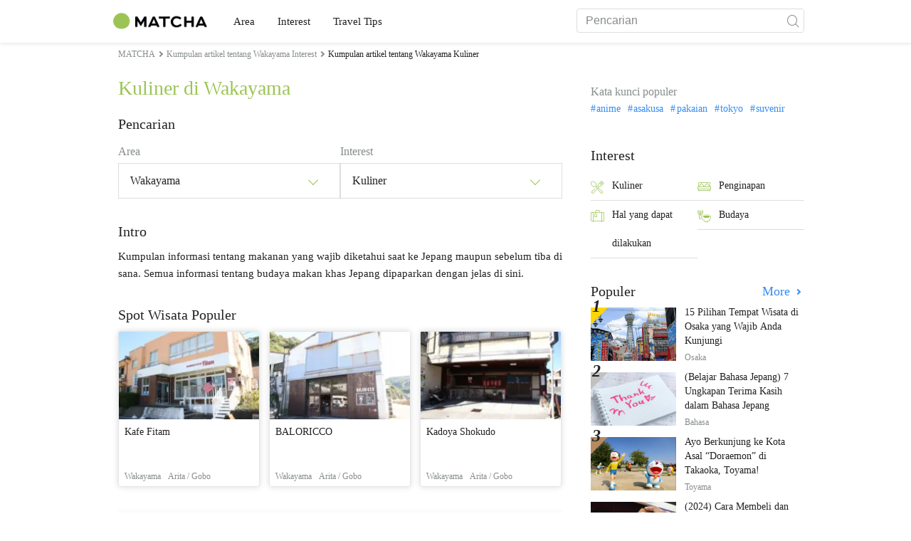

--- FILE ---
content_type: text/html; charset=UTF-8
request_url: https://matcha-jp.com/id/list?region=130&category=1
body_size: 12088
content:
<!DOCTYPE html>
<html  lang="id">

<head>
    <meta charset="utf-8">
                        <meta name="robots" content="noindex, follow">
                <meta name="description" content="Selain rekomendasi tempat wisata terkait Kuliner di Wakayama , kami juga menyajikan informasi tentang hotel, pemandian air panas (onsen), kuliner, shopping, akses ke tempat wisata, agenda wisata rekomendasi, serta banyak tips lainnya.">
    <meta name="keywords" content="">
    <meta name="author" content="MATCHA">
    <meta name="copyright" content="MATCHA">

            <meta property="og:type" content="website" />
                    <meta property="og:description" content="Selain rekomendasi tempat wisata terkait Kuliner di Wakayama , kami juga menyajikan informasi tentang hotel, pemandian air panas (onsen), kuliner, shopping, akses ke tempat wisata, agenda wisata rekomendasi, serta banyak tips lainnya.">
                <meta property="og:url" content="https://matcha-jp.com/id/list?category=1&amp;region=130">
                    <meta property="og:site_name" content="MATCHA - Panduan Wisata, Budaya, Hotel di Jepang">
                <meta property="og:image" content="https://resources.matcha-jp.com/original/2018/11/30-67134.png">
                    <meta property="og:title" content=" Kumpulan Artikel Populer dan Tempat Wisata Rekomendasi Terkait Kuliner di Wakayama  - MATCHA Situs Wisata Jepang">
                <meta property="og:locale" content="ja_JP" />
        <meta property="og:locale:alternate" content="en_GB">
        <meta property="og:locale:alternate" content="en_US">
        <meta property="og:locale:alternate" content="ko_KR">
        <meta property="og:locale:alternate" content="zh_TW">
        <meta property="og:locale:alternate" content="th_TH">
        <meta name="twitter:card" content="summary_large_image">
        <meta name="twitter:site" content="@matcha_global">
                    <meta name="twitter:description" content="Selain rekomendasi tempat wisata terkait Kuliner di Wakayama , kami juga menyajikan informasi tentang hotel, pemandian air panas (onsen), kuliner, shopping, akses ke tempat wisata, agenda wisata rekomendasi, serta banyak tips lainnya.">
        
                    <meta name="twitter:image" content="https://resources.matcha-jp.com/original/2018/11/30-67134.png">
        
                    <meta name="twitter:title" content=" Kumpulan Artikel Populer dan Tempat Wisata Rekomendasi Terkait Kuliner di Wakayama  - MATCHA Situs Wisata Jepang">
                <meta property="fb:app_id" content="564340460442983">
        <meta property="fb:pages" content="663938143748913">
    
    <title>
         Kumpulan Artikel Populer dan Tempat Wisata Rekomendasi Terkait Kuliner di Wakayama  - MATCHA Situs Wisata Jepang    </title>

            
                    <link rel="canonical" href=https://matcha-jp.com/id/list?category=1&amp;region=130>
        
        
            
        <link
        rel="alternate"
        href="https://matcha-jp.com/jp/list?category=1&amp;region=130"
                    hreflang="ja"
                >
        <link
        rel="alternate"
        href="https://matcha-jp.com/en/list?category=1&amp;region=130"
                    hreflang="x-default"
                >
        <link
        rel="alternate"
        href="https://matcha-jp.com/tw/list?category=1&amp;region=130"
                    hreflang="zh-TW"
                >
        <link
        rel="alternate"
        href="https://matcha-jp.com/th/list?category=1&amp;region=130"
                    hreflang="th"
                >
        <link
        rel="alternate"
        href="https://matcha-jp.com/ko/list?category=1&amp;region=130"
                    hreflang="ko"
                >
        <link
        rel="alternate"
        href="https://matcha-jp.com/cn/list?category=1&amp;region=130"
                    hreflang="zh-CN"
                >
        <link
        rel="alternate"
        href="https://matcha-jp.com/id/list?category=1&amp;region=130"
                    hreflang="id"
                >
        <link
        rel="alternate"
        href="https://matcha-jp.com/vn/list?category=1&amp;region=130"
                    hreflang="vi"
                >
        <link
        rel="alternate"
        href="https://matcha-jp.com/easy/list?category=1&amp;region=130"
                    hreflang=""
                >
        <link
        rel="alternate"
        href="https://matcha-jp.com/es/list?category=1&amp;region=130"
                    hreflang="es"
                >
    
    <meta name="viewport" content="width=device-width, initial-scale=1,user-scalable=no">
    <meta http-equiv="X-UA-Compatible" content="IE=edge">
    <meta name="format-detection" content="telephone=no">
            <meta name="msvalidate.01" content="7A1F5225E0397B9C5A8BB91B2C52FE97">
        <meta name="csrf-token" content="NVPAO7OVGRhQnckaMO06RpmxpxYGDGWe0d0QFUB7">

    <link rel="shortcut icon" href="/images/favicon.ico">
    <link rel="apple-touch-icon-precomposed" sizes="192x192" href="https://matcha-jp.com/images/common/touch-icon/touch-icon_192.webp">
    <link rel="apple-touch-icon-precomposed" sizes="144x144" href="https://matcha-jp.com/images/common/touch-icon/touch-icon_144.webp">
    <link rel="apple-touch-icon-precomposed" sizes="114x114" href="https://matcha-jp.com/images/common/touch-icon/touch-icon_114.webp">
    <link rel="apple-touch-icon-precomposed" sizes="72x72" href="https://matcha-jp.com/images/common/touch-icon/touch-icon_72.webp">
    <link rel="apple-touch-icon-precomposed" href="https://matcha-jp.com/images/common/touch-icon/touch-icon_57.webp">

                            <link rel="stylesheet" href="/styles/layouts/default.css?id=1329cc735a188389ef8a">
        <link href="https://fonts.googleapis.com/icon?family=Material+Icons" rel="stylesheet">
        <link rel="stylesheet" href="/styles/layouts/lite-yt-embed.css?id=4c1c60b95b15519c5024">
        <link rel="stylesheet" href="https://matcha-jp.com/styles/pages/list/index.css">

            <script>
            (function () {
                dataLayer = [{ isPR: false }];
            })()
        </script>
            <script>
        window.dataLayer = window.dataLayer || [];
        dataLayer.push({
                            "region" : "和歌山県",
                            "2nd_genre" : "食",
                    });
    </script>
            <script>
            (function(w,d,s,l,i){w[l]=w[l]||[];w[l].push({'gtm.start':
            new Date().getTime(),event:'gtm.js'});var f=d.getElementsByTagName(s)[0],
            j=d.createElement(s),dl=l!='dataLayer'?'&l='+l:'';j.async=true;j.src=
            'https://www.googletagmanager.com/gtm.js?id='+i+dl;f.parentNode.insertBefore(j,f);
            })(window,document,'script','dataLayer','GTM-5Z4HTG');
        </script>
    
    
    
                        <script type="text/javascript" src="/scripts/manifest.js?id=1ee8e387e75b558b5a59" defer></script>
        <script type="text/javascript" src="/scripts/vendor.js?id=21f28875fe05faeb356b" defer></script>
                <script type="text/javascript" src="/scripts/matcha.js?id=633f3002b01226cebaa7" defer></script>
    <script type="text/javascript" src="/scripts/layouts/default.js?id=af5cd32c1ab1b6bc8319" defer></script>
    <script type="text/javascript" src="/scripts/layouts/lite-yt-embed.js" defer></script>
    <script type="text/javascript" src="/scripts/jquery-3.7.1.js?id=a2e04c46c560239f6163" defer></script>
    <script src="https://unpkg.com/flickity@2/dist/flickity.pkgd.min.js"></script>
    <script type="text/javascript">
        let currentWindowWidth = window.innerWidth;
        let selectedIndexs = [];
        const isPlaceDetail = null;

        function initializeFlickity() {
            const dataCarouselIds = document.querySelectorAll('[data-carousel-id]');
            const recommendHotelInSpotEl = document.querySelector('.recommend-hotel-in-spot');
            const flickityInstances = [];
            const flickityOptions = {
                initialIndex: 0,
                pageDots: false,
                contain: true,
                draggable: true,
                wrapAround: false,
                percentPosition: false,
            };
            
            selectedIndexs = Array(dataCarouselIds?.length || 0).fill(0);

            if (!dataCarouselIds.length || (isPlaceDetail && !recommendHotelInSpotEl)) return;

            dataCarouselIds.forEach((dataCarouselId, cIndex) => {
                const carouselEl = dataCarouselId.querySelector('.slide-hotel-pc');
                const cardRatings = carouselEl.querySelectorAll('.hotel-card_rating-box');
                const boxReviews = carouselEl.querySelectorAll('.hotel-card_rating-box-review');
                const costBoxes = carouselEl.querySelectorAll('.hotel-card_cost');
                const hotelCards = carouselEl.querySelectorAll('.hotel-card');
                const hotelCardsLength = hotelCards.length;
                const lastHotelCardIndex = Math.max(0, hotelCardsLength - 1);
                const prevButton = dataCarouselId.querySelector('.flickity-prev-next-button.previous');
                const nextButton = dataCarouselId.querySelector('.flickity-prev-next-button.next');

                const options = {
                    ...flickityOptions,
                    prevNextButtons: !isPlaceDetail,
                    cellAlign: isPlaceDetail || currentWindowWidth < 768 ? 'center' : 'left',
                    arrowShape: !isPlaceDetail ?
                        {
                            x0: 35,
                            x1: 60,
                            y1: 30,
                            x2: 70,
                            y2: 30,
                            x3: 45
                        } :
                        undefined,
                    groupCells: isPlaceDetail || currentWindowWidth < 768 ? 1 : 2,
                };

                const flkty = new Flickity(carouselEl, options);
                flickityInstances.push(flkty);

                const adjustCarouselItemStyles = () => {
                    carouselEl.classList.add('max-scroll-left');
                    cardRatings.forEach((item, index) => {
                        if (item.offsetHeight > 18) {
                            boxReviews[index]?.style.setProperty('margin-left', 'auto');
                            boxReviews[index]?.style.setProperty('text-align', 'right');
                            costBoxes[index]?.style.setProperty('margin-top', '-5px');
                        }
                    });
                };

                const adjustHotelCardPositions = (index) => {
                    if (currentWindowWidth >= 768 || hotelCardsLength <= 2) return;

                    const translateXs = Array.from(hotelCards).map((card) => card.style.transform);
                    if (index === lastHotelCardIndex - 1) {
                        hotelCards.forEach((card, i) => {
                            const match = translateXs[i].match(/translateX\(([-\d.]+)px\)/);
                            const currentX = match ? parseFloat(match[1]) : 0;
                            card.style.transform = `translateX(${currentX + 8}px)`;
                        });
                    } else {
                        hotelCards.forEach((card, i) => {
                            const match = translateXs[i].match(/translateX\(([-\d.]+)px\)/);
                            const currentX = match ? parseFloat(match[1]) : 0;
                            card.style.transform = `translateX(${currentX - 8}px)`;
                        });
                    }
                }

                flkty.on('change', (index) => {
                    selectedIndexs[cIndex] = index;
                    adjustHotelCardPositions(index);
                    updateNavigationButtons(carouselEl, prevButton, nextButton, index, hotelCardsLength, lastHotelCardIndex);
                });

                flkty.on('dragMove', (_event, _pointer, moveVector) => {
                    if (currentWindowWidth >= 768 || moveVector.x > 0 && selectedIndexs[cIndex] === 0)
                        return;
                    carouselEl.classList.add('no-padding');
                });

                flkty.on('dragEnd', () => {
                    if (currentWindowWidth >= 768) return;
                    if (selectedIndexs[cIndex] === 1) return;
                    carouselEl.classList.remove('no-padding');
                });

                adjustCarouselItemStyles();
                updateNavigationButtons(carouselEl, prevButton, nextButton, selectedIndexs[cIndex], hotelCardsLength, lastHotelCardIndex);
            });

            return flickityInstances;
        }


        function updateNavigationButtons(carouselEl, prevButton, nextButton, index, hotelCardsLength,
            lastHotelCardIndex) {
            const isMobileView = currentWindowWidth < 768;

            if (isMobileView) {
                if (index === lastHotelCardIndex) {
                    carouselEl.classList.add('max-scroll-right');
                    carouselEl.classList.remove('max-scroll-left');
                } else if (hotelCardsLength > 2 && index >= lastHotelCardIndex - 1) {
                    carouselEl.classList.remove('max-scroll-right');
                    carouselEl.classList.remove('max-scroll-left');
                } else {
                    carouselEl.classList.remove('max-scroll-right');
                    carouselEl.classList.add('max-scroll-left');
                }
            } else {
                if (hotelCardsLength > 2 && index >= lastHotelCardIndex - 1) {
                    nextButton?.setAttribute('disabled', true);
                    prevButton?.removeAttribute('disabled');
                    carouselEl.classList.remove('no-padding');

                    if (isPlaceDetail) {
                        carouselEl.classList.add('max-scroll-left');
                        return
                    }

                    carouselEl.classList.remove('max-scroll-left');
                    carouselEl.classList.add('max-scroll-right');
                } else {
                    if (hotelCardsLength <= 2) {
                        nextButton?.setAttribute('disabled', true);
                        prevButton?.setAttribute('disabled', true);
                    } else {
                        nextButton?.removeAttribute('disabled');
                        prevButton?.setAttribute('disabled', true);
                        carouselEl.classList.replace('max-scroll-right', 'max-scroll-left');
                    }
                }
            }
        };

        function handleResize(flickityInstances) {
            const newWindowWidth = window.innerWidth;
            if (newWindowWidth === currentWindowWidth) return;
            currentWindowWidth = newWindowWidth;

            flickityInstances.forEach((flkty, cIndex) => {
                const carouselEl = flkty.element;
                const dataCarouselId = carouselEl.closest('[data-carousel-id]');
                const prevButton = dataCarouselId.querySelector('.flickity-prev-next-button.previous');
                const nextButton = dataCarouselId.querySelector('.flickity-prev-next-button.next');
                const hotelCards = carouselEl.querySelectorAll('.hotel-card');
                const hotelCardsLength = hotelCards.length;
                const lastHotelCardIndex = Math.max(0, hotelCardsLength - 1);

                flkty.options.cellAlign = isPlaceDetail || currentWindowWidth < 768 ? 'center' : 'left';
                flkty.options.groupCells = isPlaceDetail || currentWindowWidth < 768 ? 1 : 2;
                flkty.reposition();

                updateNavigationButtons(carouselEl, prevButton, nextButton, selectedIndexs[cIndex], hotelCardsLength, lastHotelCardIndex);
            });
        }


        document.addEventListener('DOMContentLoaded', () => {
            const flickityInstances = initializeFlickity();

            window.addEventListener('resize', () => {
                handleResize(flickityInstances);
            });
        });
    </script>
    <script>
        let i18n = {"messages":{"user":{"title":{"index":"Pengguna","login":"Masuk","signUp":"Daftar","logout":"Keluar","mypage":"Halaman Saya","register":"Daftar","change_setting":"Pengaturan"},"label":{"index":"Pengguna","login":"Masuk","logout":"Keluar","mypage":"Halaman Saya","sign_up":"Daftar","unknown_error":"Terjadi kesalahan yang tidak diketahui"},"text":{"use_place_favorite":"Tambahkan tempat ke favorit","signup_to_use_place_favorite":"Daftar atau masuk untuk menambahkan tempat ke favorit.","use_article_favorite":"Simpan artikel","signup_to_use_article_favorite":"Anda harus masuk atau mendaftar untuk menyimpan artikel","login_required":"Wajib masuk","login_to_continue":"Silakan masuk atau mendaftar untuk lanjut.","required_field":"Please fill out the required field.","invalid_entry":"There is an error in your entry."}}}};
    </script>
    <script src="/scripts/pages/place/single-place.js?id=d6bd7fea33e26bdd844a" defer></script>

    <script src="/scripts/pages/list/index.js?id=565c5a537f4fc0bc9eb8" defer></script>

    
    
            <script async="" src="https://securepubads.g.doubleclick.net/tag/js/gpt.js"></script>
    
        
    
            <script>
            ! function(f, b, e, v, n, t, s) {
                if (f.fbq)
                    return;
                n = f.fbq = function() {
                    n.callMethod ?
                        n.callMethod.apply(n, arguments) : n.queue.push(arguments)
                };
                if (!f._fbq)
                    f._fbq = n;
                n.push = n;
                n.loaded = !0;
                n.version = '2.0';
                n.queue = [];
                t = b.createElement(e);
                t.async = !0;
                t.src = v;
                s = b.getElementsByTagName(e)[0];
                s.parentNode.insertBefore(t, s)
            }(window,
                document, 'script', '//connect.facebook.net/en_US/fbevents.js');
            fbq('init', '1225653250857108'); // Insert your pixel ID here.
            fbq('track', 'PageView');

        </script>
    
    
    
    
</head>

<body id="" class="id ">
    <noscript>
        
        
        
                    <img loading="lazy" decoding="async" height="1" width="1" style="display:none" src="//www.facebook.com/tr?id=1225653250857108&ev=PageView&noscript=1" />
            </noscript>
    
    
        <div class="loading" id="loading" style="display: none;">Loading...</div>
    <div class="article_Top_PMP"></div>

            <div class="c-header-jack">
    <a class="c-header-jack__link"
        href="https://matcha-jp.com/id/11737"
        style="background-image: url(https://resources.matcha-jp.com/resize/720x2000/2023/02/14-134772.webp);"
    >
        <div class="c-header-jack__title-box">
            <p class="c-header-jack__title">Liburan di Tokyo! Nikmati Layanan untuk Keluarga dan Anak di karaksa hotel</p>
        </div>
    </a>
</div>    
    <div id="informationHeader">
    </div>



    <header id="stickyRoot" class="l-nav">
    <div class="container">
        <div class="header_logo">
            <a href="https://matcha-jp.com/id">
                <img decoding="async" src="https://matcha-jp.com/images/common/logo.webp" width="360" height="96" alt="MATCHA">
            </a>
        </div>

        <hamburger-menu>
<template slot-scope="hamburgerMenu">
    <div>
        <div
            class="hamburger-menu__trigger icon-menu"
            v-on:click="hamburgerMenu.open"
        ></div>
        <transition name="hamburger-menu">
            <div
                v-show="hamburgerMenu.isOpen"
                id="menu"
                class="hamburger-menu__container"
            >
                <div class="hamburger-menu__close-button">
                    <span
                        v-on:click="hamburgerMenu.close"
                        class="c-cross-button icon-cancel"
                    ></span>
                </div>
                <div class="hamburger-menu__list-container">
                    <div class="hamburger-menu__list-main dfs">
                                                     

                                                                <collapsible-menu>
<template slot-scope="collapsibleMenu">
    <ul class="c-collapsible-menu">
        <li>
            <div
                v-bind:class="{ 'arrow-down': collapsibleMenu.isOpen }"
                                    class="c-collapsible-menu__title arrow"
                                                    v-on:click="collapsibleMenu.collapseMenu"
                            >
                Area
            </div>
                            <transition name="c-collapsible-menu">
                    <div
                        v-if="collapsibleMenu.isOpen"
                        class="c-collapsible-menu__wrapper"
                    >
                        <ul class="c-collapsible-menu-item-list">
            <li class="menu-item">
            <a class="menu-item__link" href="https://matcha-jp.com/id/list?region=113">
                Tokyo
            </a>
        </li>
            <li class="menu-item">
            <a class="menu-item__link" href="https://matcha-jp.com/id/list?region=127">
                Osaka 
            </a>
        </li>
            <li class="menu-item">
            <a class="menu-item__link" href="https://matcha-jp.com/id/list?region=126">
                Kyoto
            </a>
        </li>
            <li class="menu-item">
            <a class="menu-item__link" href="https://matcha-jp.com/id/list?region=101">
                Hokkaido
            </a>
        </li>
            <li class="menu-item">
            <a class="menu-item__link" href="https://matcha-jp.com/id/list?region=140">
                Fukuoka 
            </a>
        </li>
            <li class="menu-item">
            <a class="menu-item__link" href="https://matcha-jp.com/id/list?region=147">
                Okinawa 
            </a>
        </li>
            <li class="menu-item">
            <a class="menu-item__link" href="https://matcha-jp.com/id/list?region=114">
                Kanagawa 
            </a>
        </li>
            <li class="menu-item">
            <a class="menu-item__link" href="https://matcha-jp.com/id/list?region=133">
                Okayama 
            </a>
        </li>
                <li class="menu-item menu-item__extra">
            <a
                class="menu-item__link"
                href="https://matcha-jp.com/id/list/region"
                
            >
                Semua Area
                <span class="right-arrow"></span>
            </a>
        </li>
    </ul>
                    </div>
                </transition>
                    </li>
    </ul>
</template>
</collapsible-menu>                                                                                         

                                                                <collapsible-menu>
<template slot-scope="collapsibleMenu">
    <ul class="c-collapsible-menu">
        <li>
            <div
                v-bind:class="{ 'arrow-down': collapsibleMenu.isOpen }"
                                    class="c-collapsible-menu__title arrow"
                                                    v-on:click="collapsibleMenu.collapseMenu"
                            >
                Interest
            </div>
                            <transition name="c-collapsible-menu">
                    <div
                        v-if="collapsibleMenu.isOpen"
                        class="c-collapsible-menu__wrapper"
                    >
                        <ul class="c-collapsible-menu-item-list">
            <li class="menu-item">
            <a class="menu-item__link" href="https://matcha-jp.com/id/list?category=1">
                <i class="icon-restaurant"></i>Kuliner
            </a>
        </li>
            <li class="menu-item">
            <a class="menu-item__link" href="https://matcha-jp.com/id/list?category=36">
                <i class="icon-bed"></i>Penginapan
            </a>
        </li>
            <li class="menu-item">
            <a class="menu-item__link" href="https://matcha-jp.com/id/list?category=69">
                <i class="icon-things-to-do"></i>Hal yang dapat dilakukan
            </a>
        </li>
            <li class="menu-item">
            <a class="menu-item__link" href="https://matcha-jp.com/id/list?category=101">
                <i class="icon-tea"></i>Budaya
            </a>
        </li>
                <li class="menu-item menu-item__extra">
            <a
                class="menu-item__link"
                href="https://matcha-jp.com/id/list/category"
                
            >
                Seluruh kategori
                <span class="right-arrow"></span>
            </a>
        </li>
    </ul>
                    </div>
                </transition>
                    </li>
    </ul>
</template>
</collapsible-menu>                                                                                         

                                                                <collapsible-menu>
<template slot-scope="collapsibleMenu">
    <ul class="c-collapsible-menu">
        <li>
            <div
                v-bind:class="{ 'arrow-down': collapsibleMenu.isOpen }"
                                    class="c-collapsible-menu__title arrow"
                                                    v-on:click="collapsibleMenu.collapseMenu"
                            >
                Travel Tips
            </div>
                            <transition name="c-collapsible-menu">
                    <div
                        v-if="collapsibleMenu.isOpen"
                        class="c-collapsible-menu__wrapper"
                    >
                        <ul class="c-collapsible-menu-item-list">
            <li class="menu-item">
            <a class="menu-item__link" href="https://matcha-jp.com/id/list?category=53">
                <i class="icon-train"></i>Transportasi
            </a>
        </li>
            <li class="menu-item">
            <a class="menu-item__link" href="https://matcha-jp.com/id/list?category=82">
                <i class="icon-weather"></i>Cuaca & Musim
            </a>
        </li>
            <li class="menu-item">
            <a class="menu-item__link" href="https://matcha-jp.com/id/list?category=83">
                <i class="icon-disaster"></i>Bencana
            </a>
        </li>
            <li class="menu-item">
            <a class="menu-item__link" href="https://matcha-jp.com/id/list?category=115">
                <i class="icon-home"></i>Menetap di Jepang
            </a>
        </li>
            <li class="menu-item">
            <a class="menu-item__link" href="https://matcha-jp.com/id/list?category=116">
                <i class="icon-wifi"></i>Tips Wisata
            </a>
        </li>
        </ul>
                    </div>
                </transition>
                    </li>
    </ul>
</template>
</collapsible-menu>                                                                                                                                        </div>
                </div>
                <div class="hamburger-menu__navigation-container">
                    <div class="hamburger-menu__navigation-label">
                        MATCHA
                    </div>
                    <ul class="hamburger-menu__navigation-items">
                        <li class="hamburger-menu__navigation-item">
                            <a class="hamburger-menu__navigation-item-link" href="https://company.matcha-jp.com/en/service/matcha/">
                                Tentang MATCHA
                            </a>
                        </li>
                        <li class="hamburger-menu__navigation-item">
                            <a class="hamburger-menu__navigation-item-link" href="https://company.matcha-jp.com/en/about/">
                                Profil Perusahaan
                            </a>
                        </li>
                        <li class="hamburger-menu__navigation-item">
                            <a class="hamburger-menu__navigation-item-link" href="https://company.matcha-jp.com/recruit/">
                                Rekrutmen
                            </a>
                        </li>
                        <li class="hamburger-menu__navigation-item">
                            <a class="hamburger-menu__navigation-item-link" href="https://company.matcha-jp.com/en/info/">
                                Hubungi Kami
                            </a>
                        </li>
                    </ul>
                </div>
            </div>
        </transition>
        <transition name="fade">
            <div
                v-if="hamburgerMenu.isOpen"
                v-on:click="hamburgerMenu.close"
                class="hamburger-menu__mask"
            ></div>
        </transition>
    </div>
</template>
</hamburger-menu>

        <div id="menu" class="header_menu">
            <div class="menuHeader">
            </div>
            <div class="menuGroup mainMenu">
                <ul id="dropdownMenu" class="dropdownMenu">
                    
                                             

                                                        <li class="c-dropdown-menu">
    <div class="c-dropdown-menu__title arrow">
        Area
    </div>
            <div class="c-dropdown-menu__wrapper">
            <ul class="c-meta-list c-meta-list--vertical">
            <li class="meta-item meta-item--icon-black">
            <a class="meta-item__link" href="https://matcha-jp.com/id/list?region=113">
                Tokyo
            </a>
        </li>
            <li class="meta-item meta-item--icon-black">
            <a class="meta-item__link" href="https://matcha-jp.com/id/list?region=127">
                Osaka 
            </a>
        </li>
            <li class="meta-item meta-item--icon-black">
            <a class="meta-item__link" href="https://matcha-jp.com/id/list?region=126">
                Kyoto
            </a>
        </li>
            <li class="meta-item meta-item--icon-black">
            <a class="meta-item__link" href="https://matcha-jp.com/id/list?region=101">
                Hokkaido
            </a>
        </li>
            <li class="meta-item meta-item--icon-black">
            <a class="meta-item__link" href="https://matcha-jp.com/id/list?region=140">
                Fukuoka 
            </a>
        </li>
            <li class="meta-item meta-item--icon-black">
            <a class="meta-item__link" href="https://matcha-jp.com/id/list?region=147">
                Okinawa 
            </a>
        </li>
            <li class="meta-item meta-item--icon-black">
            <a class="meta-item__link" href="https://matcha-jp.com/id/list?region=114">
                Kanagawa 
            </a>
        </li>
            <li class="meta-item meta-item--icon-black">
            <a class="meta-item__link" href="https://matcha-jp.com/id/list?region=133">
                Okayama 
            </a>
        </li>
                <li class="meta-item">
            <a
                class="meta-item__link meta-item__link-extra"
                href="https://matcha-jp.com/id/list/region"
                
            >
                Semua Area
                <span></span>
            </a>
        </li>
    </ul>        </div>
    </li>                                                                             

                                                        <li class="c-dropdown-menu">
    <div class="c-dropdown-menu__title arrow">
        Interest
    </div>
            <div class="c-dropdown-menu__wrapper">
            <ul class="c-meta-list c-meta-list--vertical">
            <li class="meta-item meta-item--icon-black">
            <a class="meta-item__link" href="https://matcha-jp.com/id/list?category=1">
                <i class="icon-restaurant"></i>Kuliner
            </a>
        </li>
            <li class="meta-item meta-item--icon-black">
            <a class="meta-item__link" href="https://matcha-jp.com/id/list?category=36">
                <i class="icon-bed"></i>Penginapan
            </a>
        </li>
            <li class="meta-item meta-item--icon-black">
            <a class="meta-item__link" href="https://matcha-jp.com/id/list?category=69">
                <i class="icon-things-to-do"></i>Hal yang dapat dilakukan
            </a>
        </li>
            <li class="meta-item meta-item--icon-black">
            <a class="meta-item__link" href="https://matcha-jp.com/id/list?category=101">
                <i class="icon-tea"></i>Budaya
            </a>
        </li>
                <li class="meta-item">
            <a
                class="meta-item__link meta-item__link-extra"
                href="https://matcha-jp.com/id/list/category"
                
            >
                Seluruh kategori
                <span></span>
            </a>
        </li>
    </ul>        </div>
    </li>                                                                             

                                                        <li class="c-dropdown-menu">
    <div class="c-dropdown-menu__title arrow">
        Travel Tips
    </div>
            <div class="c-dropdown-menu__wrapper">
            <ul class="c-meta-list c-meta-list--vertical">
            <li class="meta-item meta-item--icon-black">
            <a class="meta-item__link" href="https://matcha-jp.com/id/list?category=53">
                <i class="icon-train"></i>Transportasi
            </a>
        </li>
            <li class="meta-item meta-item--icon-black">
            <a class="meta-item__link" href="https://matcha-jp.com/id/list?category=82">
                <i class="icon-weather"></i>Cuaca & Musim
            </a>
        </li>
            <li class="meta-item meta-item--icon-black">
            <a class="meta-item__link" href="https://matcha-jp.com/id/list?category=83">
                <i class="icon-disaster"></i>Bencana
            </a>
        </li>
            <li class="meta-item meta-item--icon-black">
            <a class="meta-item__link" href="https://matcha-jp.com/id/list?category=115">
                <i class="icon-home"></i>Menetap di Jepang
            </a>
        </li>
            <li class="meta-item meta-item--icon-black">
            <a class="meta-item__link" href="https://matcha-jp.com/id/list?category=116">
                <i class="icon-wifi"></i>Tips Wisata
            </a>
        </li>
        </ul>        </div>
    </li>                                                                                                                    </ul>
            </div>

            <div class="menuGroup company">
                <div class="menuGroupLabel">MATCHA</div>
                <ul>
                    <li>
                        <a href="https://company.matcha-jp.com/en/service/matcha/">Tentang MATCHA</a>
                    </li>
                    <li>
                        <a href="https://company.matcha-jp.com/en/about/">Profil Perusahaan</a>
                    </li>
                    <li>
                        <a href="https://company.matcha-jp.com/recruit/">Rekrutmen</a>
                    </li>
                    <li>
                        <a href="https://company.matcha-jp.com/en/info/">Hubungi Kami</a>
                    </li>
                </ul>
            </div>
        </div>
        <form action="https://matcha-jp.com/id/search" method="get" class="header_search icon-search">
            <input type="search" name="keyword" placeholder="Pencarian">
            <span class="underline"></span>
            <button class="icon-search" type="submit" aria-label="icon-search"></button>
        </form>
    </div>
</header>

            <div class="slider-nav">
    <ul class="slider-nav__list">
                    <li class="slider-nav__item">
                <a href="https://matcha-jp.com/id/list?region=130&amp;category=69"
                    class="slider-nav__link">
                    <span class="icon-things-to-do"></span>Hal yang dapat dilakukan di Wakayama 
                </a>
            </li>
                    <li class="slider-nav__item">
                <a href="https://matcha-jp.com/id/list?region=130&amp;category=1"
                    class="slider-nav__link">
                    <span class="icon-restaurant"></span>Kuliner di Wakayama 
                </a>
            </li>
                    <li class="slider-nav__item">
                <a href="https://matcha-jp.com/id/list?region=130&amp;category=53"
                    class="slider-nav__link">
                    <span class="icon-train"></span>Transportasi di Wakayama 
                </a>
            </li>
                    <li class="slider-nav__item">
                <a href="https://matcha-jp.com/id/special_back"
                    class="slider-nav__link">
                    <span class="icon-matchan-icon"></span>MATCHA Liputan Khusus
                </a>
            </li>
            </ul>
</div>    
        <div id="app"  class="l-content container">
        <div id="singleContent" class="main-contents single-category">
            
        <div class="breadcrumbs-wrapper">
            <nav class="c-breadcrumbs">
    <ol class="c-breadcrumbs__list" itemscope itemtype="http://schema.org/BreadcrumbList">
                    <li class="c-breadcrumbs__item" itemprop="itemListElement" itemscope itemtype="http://schema.org/ListItem">
                                    <a href="https://matcha-jp.com/id/list/region" itemprop="item">
                        <span class="c-breadcrumbs__link-text" itemprop="name">MATCHA</span>
                        <meta itemprop="position" content="1">
                    </a>
                            </li>
                    <li class="c-breadcrumbs__item" itemprop="itemListElement" itemscope itemtype="http://schema.org/ListItem">
                                    <a href="https://matcha-jp.com/id/list?region=130&amp;category=65" itemprop="item">
                        <span class="c-breadcrumbs__link-text" itemprop="name">Kumpulan artikel tentang Wakayama Interest</span>
                        <meta itemprop="position" content="2">
                    </a>
                            </li>
                    <li class="c-breadcrumbs__item" itemprop="itemListElement" itemscope itemtype="http://schema.org/ListItem">
                                    <span class="c-breadcrumbs__title" itemprop="name">Kumpulan artikel tentang Wakayama Kuliner</span>
                    <meta itemprop="position" content="3">
                            </li>
            </ol>
</nav>
        </div>
        <div class="list-title">
            <h1>
                Kuliner di Wakayama 
            </h1>
        </div>
    
    <section class="section-container category-search">
        <div id="">
            <div class="c-content-section__header">
            <h2 class="c-content-section__title">
                Pencarian
            </h2>
                    </div>
        <div>
        <div class="search-field--pc">
    <div class="search-field__dropdown">
        <p class="search-field__dropdown-title">
            Area
        </p>
        <div class="c-hoverable-select-list">
    <div class="title">
        Wakayama 
    </div>
    <div class="select-list" style="width: 624px;">
        <div class="menu-list-with-breadcrumbs--pc">
    <ul>
        <li class="list-item breadcrumb">
                            <a href="https://matcha-jp.com/id/list/region?category=1">
                    All
                </a>
                            <a href="https://matcha-jp.com/id/list?region=130&amp;category=1">
                    Wakayama 
                </a>
                    </li>
                               <li class="list-item">
            <a href="https://matcha-jp.com/id/list?region=338">Wakayama</a>
            </li>
                        <li class="list-item">
            <a href="https://matcha-jp.com/id/list?region=339">Tanabe / Shingu / Nachikatsuura</a>
            </li>
                        <li class="list-item">
            <a href="https://matcha-jp.com/id/list?region=340">Arita / Gobo</a>
            </li>
                        <li class="list-item">
            <a href="https://matcha-jp.com/id/list?region=341">Koya</a>
            </li>
                        <li class="list-item">
            <a href="https://matcha-jp.com/id/list?region=342">Shirahama / Kushimoto</a>
            </li>
                        </ul>
</div>
    </div>
</div>    </div>
    <div class="search-field__dropdown">
        <p class="search-field__dropdown-title">
            Interest
        </p>
        <div class="c-hoverable-select-list">
    <div class="title">
        Kuliner
    </div>
    <div class="select-list" style="width: 100%;">
        <div class="menu-list-with-breadcrumbs--pc">
    <ul>
        <li class="list-item breadcrumb">
                            <a href="https://matcha-jp.com/id/list?region=130">
                    All
                </a>
                            <a href="https://matcha-jp.com/id/list?category=1&amp;region=130">
                    Kuliner
                </a>
                    </li>
                    <li class="list-item">
            <a href="https://matcha-jp.com/id/list?category=36&amp;region=130">Penginapan</a>
            </li>
                    <li class="list-item">
            <a href="https://matcha-jp.com/id/list?category=69&amp;region=130">Hal yang dapat dilakukan</a>
            </li>
                    <li class="list-item">
            <a href="https://matcha-jp.com/id/list?category=101&amp;region=130">Budaya</a>
            </li>
                <li class="list-item all">
            <a href="https://matcha-jp.com/id/list?region=130">Seluruh kategori</a>
        </li>
    </ul>
</div>
    </div>
</div>    </div>
</div>
<div class="search-field--sp">
    <div class="search-field__collapsible">
        <collapsible-menu>
<template slot-scope="collapsibleMenu">
    <div class="collapsible-menu">
        <div
            v-bind:class="{ 'arrow-down': collapsibleMenu.isOpen }"
            class="collapsible-menu__box arrow"
            v-on:click="collapsibleMenu.collapseMenu"
        >
            <p class="collapsible-menu__title">Area</p>
            <p class="collapsible-menu__select-title">Wakayama </p>
        </div>
        <transition name="list-collapsible-menu">
            <div
                v-if="collapsibleMenu.isOpen"
                class="collapsible-menu__list"
            >
                <div class="menu-list-with-breadcrumbs--sp">
    <ul>
        <li class="list-item breadcrumb">
                            <a href="https://matcha-jp.com/id/list">
                    All
                </a>
                            <a href="https://matcha-jp.com/id/list?region=130">
                    Wakayama 
                </a>
                    </li>
                               <li class="list-item">
            <a href="https://matcha-jp.com/id/list?region=338">Wakayama</a>
            </li>
                        <li class="list-item">
            <a href="https://matcha-jp.com/id/list?region=339">Tanabe / Shingu / Nachikatsuura</a>
            </li>
                        <li class="list-item">
            <a href="https://matcha-jp.com/id/list?region=340">Arita / Gobo</a>
            </li>
                        <li class="list-item">
            <a href="https://matcha-jp.com/id/list?region=341">Koya</a>
            </li>
                        <li class="list-item">
            <a href="https://matcha-jp.com/id/list?region=342">Shirahama / Kushimoto</a>
            </li>
                        </ul>
</div>
            </div>
        </transition>
    </div>
</template>
</collapsible-menu>    </div>
    <div class="search-field__collapsible">
        <collapsible-menu>
<template slot-scope="collapsibleMenu">
    <div class="collapsible-menu">
        <div
            v-bind:class="{ 'arrow-down': collapsibleMenu.isOpen }"
            class="collapsible-menu__box arrow"
            v-on:click="collapsibleMenu.collapseMenu"
        >
            <p class="collapsible-menu__title">Interest</p>
            <p class="collapsible-menu__select-title">Kuliner</p>
        </div>
        <transition name="list-collapsible-menu">
            <div
                v-if="collapsibleMenu.isOpen"
                class="collapsible-menu__list"
            >
                <div class="menu-list-with-breadcrumbs--sp">
    <ul>
        <li class="list-item breadcrumb">
                            <a href="https://matcha-jp.com/id/list?region=130">
                    All
                </a>
                            <a href="https://matcha-jp.com/id/list?category=1&amp;region=130">
                    Kuliner
                </a>
                    </li>
                    <li class="list-item">
            <a href="https://matcha-jp.com/id/list?category=36&amp;region=130">Penginapan</a>
            </li>
                    <li class="list-item">
            <a href="https://matcha-jp.com/id/list?category=69&amp;region=130">Hal yang dapat dilakukan</a>
            </li>
                    <li class="list-item">
            <a href="https://matcha-jp.com/id/list?category=101&amp;region=130">Budaya</a>
            </li>
                <li class="list-item all">
            <a href="https://matcha-jp.com/id/list?region=130">Seluruh kategori</a>
        </li>
    </ul>
</div>
            </div>
        </transition>
    </div>
</template>
</collapsible-menu>    </div>
</div>
    </div>
</div>    </section>

            <section class="section-container intro" id="intro">
            <div id="">
            <div class="c-content-section__header">
            <h2 class="c-content-section__title">
                Intro
            </h2>
                    </div>
        <div>
        <p class="intro-desc">
                        Kumpulan informasi tentang makanan yang wajib diketahui saat ke Jepang maupun sebelum tiba di sana. Semua informasi tentang budaya makan khas Jepang dipaparkan dengan jelas di sini.
                    </p>
    </div>
</div>        </section>
    
    
            <div id="singlePlace" class="single-place jp home-section-wrapper">
            <div id="">
            <div class="c-content-section__header">
            <h2 class="c-content-section__title">
                Spot Wisata Populer
            </h2>
                    </div>
        <div>
        <ul class="c-article-list c-article-list--horizontal">
            <li class="c-article-item card c-article-item--vertical"
    >
        <div class="article__thumbnail">
        <a href="https://matcha-jp.com/id/place-master/13297">
            <img loading="lazy" decoding="async" src="https://place.matcha-jp.com/resize/200x2000/2024/02/19-17-23-29-614248454f3a8c113d2ea1804593b6d701.webp" alt="Kafe Fitam">
        </a>
    </div>
    <div class="article__content">
        <h3 class="article__title">
            <a href="https://matcha-jp.com/id/place-master/13297"
               class="article__title-link"
            >
                Kafe Fitam
            </a>
        </h3>
        <div class="article__region">
            <a href="https://matcha-jp.com/id/list?region=130">
                <p class="article__meta meta-place">Wakayama </p>
            </a>
                            <a href="https://matcha-jp.com/id/list?region=340">
                    <p class="article__meta meta-place "
                       style="margin-left: 10px"
                    >Arita / Gobo</p>
                </a>
                    </div>
    </div>
</li>
            <li class="c-article-item card c-article-item--vertical"
    >
        <div class="article__thumbnail">
        <a href="https://matcha-jp.com/id/place-master/13296">
            <img loading="lazy" decoding="async" src="https://place.matcha-jp.com/resize/200x2000/2024/02/19-17-21-42-61822dad3a6e7d5512072bc1e75eb6562a.webp" alt="BALORICCO">
        </a>
    </div>
    <div class="article__content">
        <h3 class="article__title">
            <a href="https://matcha-jp.com/id/place-master/13296"
               class="article__title-link"
            >
                BALORICCO
            </a>
        </h3>
        <div class="article__region">
            <a href="https://matcha-jp.com/id/list?region=130">
                <p class="article__meta meta-place">Wakayama </p>
            </a>
                            <a href="https://matcha-jp.com/id/list?region=340">
                    <p class="article__meta meta-place "
                       style="margin-left: 10px"
                    >Arita / Gobo</p>
                </a>
                    </div>
    </div>
</li>
            <li class="c-article-item card c-article-item--vertical"
    >
        <div class="article__thumbnail">
        <a href="https://matcha-jp.com/id/place-master/12999">
            <img loading="lazy" decoding="async" src="https://place.matcha-jp.com/resize/200x2000/2024/01/03-08-08-03-61bcf92433628f29565de0c91f8bbf50ad.webp" alt="Kadoya Shokudo">
        </a>
    </div>
    <div class="article__content">
        <h3 class="article__title">
            <a href="https://matcha-jp.com/id/place-master/12999"
               class="article__title-link"
            >
                Kadoya Shokudo
            </a>
        </h3>
        <div class="article__region">
            <a href="https://matcha-jp.com/id/list?region=130">
                <p class="article__meta meta-place">Wakayama </p>
            </a>
                            <a href="https://matcha-jp.com/id/list?region=340">
                    <p class="article__meta meta-place "
                       style="margin-left: 10px"
                    >Arita / Gobo</p>
                </a>
                    </div>
    </div>
</li>
    </ul>
    </div>
</div>        </div>
    
                    <div
    class="recommend-hotel  recommend-hotel-in-region "
>
    <div class="recommend-hotel-heading">
        <h4 class="recommend-hotel-heading__title ">
            Rekomendasi Hotel di Wakayama 
        </h4>
    </div>
    <div class="hotel-carousel_wrapper" data-carousel-id="L271DV">
        <div class="full-width">
            <div id="L271DV" class="home-section-carousel--square slide-hotel-pc ">
                                    <div class="cell hotel-card">
                        <a class="link lazyload hotel-card__link" href="https://id.trip.com/hotels/shirahama-hotel-detail-113598524/akariya-a-healing-inn-that-provides-energy/?allianceid=5286954&amp;sid=119030045" target="_blank"
                        >
                            <div class="hotel-card_pic">
                                <img class="m-lazyImg__img"
                                    src="http://dimg04.c-ctrip.com/images//1mc6412000k5i9usqE009_Z_1080_808_R5_D.jpg"
                                    alt="crystal ryokan shirahama akariya"
                                >
                            </div>
                            <div class="hotel-card_content">
                                <h4 class="hotel-card_title">
                                    crystal ryokan shirahama akariya
                                </h4>
                                <div class="hotel-card_location">
                                                                            Prefektur Wakayama > Shirahama
                                                                    </div>
                                <div class="hotel-card_grade">
                                    <div class="star-rating">
                                                                                    <span class="star">
                                                                                                                                        <img
                                                    src="https://matcha-jp.com/images/common/filled-star.png"
                                                    alt="star"
                                                    class="star-image"
                                                >
                                                                            </span>
                                                                                <span class="star">
                                                                                                                                        <img
                                                    src="https://matcha-jp.com/images/common/filled-star.png"
                                                    alt="star"
                                                    class="star-image"
                                                >
                                                                            </span>
                                                                                <span class="star">
                                                                                                                                        <img
                                                    src="https://matcha-jp.com/images/common/filled-star.png"
                                                    alt="star"
                                                    class="star-image"
                                                >
                                                                            </span>
                                                                                <span class="star">
                                                                                                                        </span>
                                                                                <span class="star">
                                                                                                                        </span>
                                                                            </div>
                                </div>
                                <div
                                    ref="ratingCardBoxRef"
                                    class="hotel-card_rating-box"
                                >
                                    <div class="hotel-card_rating-box-score">
                                        <div class="hotel-card_rating-box-score--num">
                                            <b class="rating">
                                                4.0
                                            </b>
                                            <b class="total">
                                                /5
                                            </b>
                                        </div>
                                        <div class="hotel-card_rating-box-score--text">
                                            Luar Biasa
                                        </div>
                                    </div>
                                                                            <div
                                            ref="ratingCardBoxReviewRef"
                                            class="hotel-card_rating-box-review"
                                        >
                                            8 ulasan
                                        </div>
                                                                    </div>
                                <div class="hotel-card_cost">
                                    <div class="price">
                                        <span>Rp</span>1,276,340～
                                    </div>
                                </div>
                            </div>
                        </a>
                    </div>
                                    <div class="cell hotel-card">
                        <a class="link lazyload hotel-card__link" href="https://id.trip.com/hotels/shingu-hotel-detail-114246614/ajito-hostel-cafebar/?allianceid=5286954&amp;sid=119030045" target="_blank"
                        >
                            <div class="hotel-card_pic">
                                <img class="m-lazyImg__img"
                                    src="http://dimg04.c-ctrip.com/images//0224l12000j3g3kqzE032_Z_1080_808_R5_D.jpg"
                                    alt="Ajito Hostel &amp; CafeBar"
                                >
                            </div>
                            <div class="hotel-card_content">
                                <h4 class="hotel-card_title">
                                    Ajito Hostel &amp; CafeBar
                                </h4>
                                <div class="hotel-card_location">
                                                                            Prefektur Wakayama > Shingū
                                                                    </div>
                                <div class="hotel-card_grade">
                                    <div class="star-rating">
                                                                                    <span class="star">
                                                                                                                                        <img
                                                    src="https://matcha-jp.com/images/common/filled-star.png"
                                                    alt="star"
                                                    class="star-image"
                                                >
                                                                            </span>
                                                                                <span class="star">
                                                                                                                                        <img
                                                    src="https://matcha-jp.com/images/common/filled-star.png"
                                                    alt="star"
                                                    class="star-image"
                                                >
                                                                            </span>
                                                                                <span class="star">
                                                                                                                        </span>
                                                                                <span class="star">
                                                                                                                        </span>
                                                                                <span class="star">
                                                                                                                        </span>
                                                                            </div>
                                </div>
                                <div
                                    ref="ratingCardBoxRef"
                                    class="hotel-card_rating-box"
                                >
                                    <div class="hotel-card_rating-box-score">
                                        <div class="hotel-card_rating-box-score--num">
                                            <b class="rating">
                                                4.5
                                            </b>
                                            <b class="total">
                                                /5
                                            </b>
                                        </div>
                                        <div class="hotel-card_rating-box-score--text">
                                            Sangat Baik
                                        </div>
                                    </div>
                                                                            <div
                                            ref="ratingCardBoxReviewRef"
                                            class="hotel-card_rating-box-review"
                                        >
                                            15 ulasan
                                        </div>
                                                                    </div>
                                <div class="hotel-card_cost">
                                    <div class="price">
                                        <span>Rp</span>931,893～
                                    </div>
                                </div>
                            </div>
                        </a>
                    </div>
                                    <div class="cell hotel-card">
                        <a class="link lazyload hotel-card__link" href="https://id.trip.com/hotels/yura-hotel-detail-7011913/shirasaki-sou/?allianceid=5286954&amp;sid=119030045" target="_blank"
                        >
                            <div class="hotel-card_pic">
                                <img class="m-lazyImg__img"
                                    src="http://dimg04.c-ctrip.com/images//0225y12000ar8yhoeF957_Z_1080_808_R5_D.jpg"
                                    alt="Shirasaki-sou"
                                >
                            </div>
                            <div class="hotel-card_content">
                                <h4 class="hotel-card_title">
                                    Shirasaki-sou
                                </h4>
                                <div class="hotel-card_location">
                                                                            Prefektur Wakayama > Yura
                                                                    </div>
                                <div class="hotel-card_grade">
                                    <div class="star-rating">
                                                                                    <span class="star">
                                                                                                                                        <img
                                                    src="https://matcha-jp.com/images/common/filled-star.png"
                                                    alt="star"
                                                    class="star-image"
                                                >
                                                                            </span>
                                                                                <span class="star">
                                                                                                                                        <img
                                                    src="https://matcha-jp.com/images/common/filled-star.png"
                                                    alt="star"
                                                    class="star-image"
                                                >
                                                                            </span>
                                                                                <span class="star">
                                                                                                                        </span>
                                                                                <span class="star">
                                                                                                                        </span>
                                                                                <span class="star">
                                                                                                                        </span>
                                                                            </div>
                                </div>
                                <div
                                    ref="ratingCardBoxRef"
                                    class="hotel-card_rating-box"
                                >
                                    <div class="hotel-card_rating-box-score">
                                        <div class="hotel-card_rating-box-score--num">
                                            <b class="rating">
                                                4.6
                                            </b>
                                            <b class="total">
                                                /5
                                            </b>
                                        </div>
                                        <div class="hotel-card_rating-box-score--text">
                                            Sangat Baik
                                        </div>
                                    </div>
                                                                            <div
                                            ref="ratingCardBoxReviewRef"
                                            class="hotel-card_rating-box-review"
                                        >
                                            8 ulasan
                                        </div>
                                                                    </div>
                                <div class="hotel-card_cost">
                                    <div class="price">
                                        <span>Rp</span>1,061,651～
                                    </div>
                                </div>
                            </div>
                        </a>
                    </div>
                            </div>
        </div>









    </div>
</div>

        
    <section class="section-container" id="latest">
        <div id="">
            <div class="c-content-section__header">
            <h2 class="c-content-section__title">
                Artikel Terbaru
            </h2>
                    </div>
        <div>
        There are no articles in this section.
    </div>
</div>    </section>

            <section class="section-container" id ="list-jichitai">
            <div>
                <div class="c-content-section__header">
                    <h2 class="c-content-section__title">
                        Organizations in this area
                    </h2>
                </div>
                <div>
                                            There are no group in this section.
                                    </div>
            </div>
        </section>
    
    <section class="section-container">
    <div id="">
            <div class="c-content-section__header">
            <h2 class="c-content-section__title">
                Sponsored Stories
            </h2>
                    </div>
        <div>
        <div class="sponsored-stories">
                <ul class="ad-list">
                    <li class="ad-item">
                        <ad-google
    v-bind:id="'/83555300,56315134/matcha/matcha_other/pc_article_related_1st'"
    v-bind:name="'div-gpt-ad-1551083244524-0'"
    v-bind:sizes="[&quot;fluid&quot;]"
    v-bind:device="'pc'"
>
    <template slot-scope="adGoogle">
        <div id="div-gpt-ad-1551083244524-0" class=></div>
    </template>
</ad-google> 
                        <ad-google
    v-bind:id="'/83555300,56315134/matcha/matcha_other/sp_article_related_1st'"
    v-bind:name="'sp_article_related_1st'"
    v-bind:sizes="[&quot;fluid&quot;]"
    v-bind:device="'sp'"
>
    <template slot-scope="adGoogle">
        <div id="sp_article_related_1st" class=></div>
    </template>
</ad-google> 
                    </li>
                    <li class="ad-item">
                        <ad-google
    v-bind:id="'/83555300,56315134/matcha/matcha_other/pc_article_related_2nd'"
    v-bind:name="'div-gpt-ad-1551083278231-0'"
    v-bind:sizes="[&quot;fluid&quot;]"
    v-bind:device="'pc'"
>
    <template slot-scope="adGoogle">
        <div id="div-gpt-ad-1551083278231-0" class=></div>
    </template>
</ad-google> 
                        <ad-google
    v-bind:id="'/83555300,56315134/matcha/matcha_other/sp_article_related_2nd'"
    v-bind:name="'div-gpt-ad-1551083442423-0'"
    v-bind:sizes="[&quot;fluid&quot;]"
    v-bind:device="'sp'"
>
    <template slot-scope="adGoogle">
        <div id="div-gpt-ad-1551083442423-0" class=></div>
    </template>
</ad-google> 
                    </li>
                    <li class="ad-item">
                        <ad-google
    v-bind:id="'/83555300,56315134/matcha/matcha_other/pc_article_related_3rd'"
    v-bind:name="'div-gpt-ad-1551083359082-0'"
    v-bind:sizes="[&quot;fluid&quot;]"
    v-bind:device="'pc'"
>
    <template slot-scope="adGoogle">
        <div id="div-gpt-ad-1551083359082-0" class=></div>
    </template>
</ad-google> 
                    </li>
                </ul>
            </div>
    </div>
</div></section>
</div>

                    <div id="sidebar" class="l-side">
    <div class="side-banner">
                    <div class="top-ad-bottom-section">
            </div>
                            <ad-google
    v-bind:id="'/83555300,56315134/matcha/matcha_other/pc_home_pillarright_1st'"
    v-bind:name="'div-gpt-ad-1550495898405-0'"
    v-bind:sizes="[&quot;fluid&quot;,[300,250]]"
    v-bind:device="'pc'"
>
    <template slot-scope="adGoogle">
        <div id="div-gpt-ad-1550495898405-0" class=ads-height></div>
    </template>
</ad-google> 
            <ad-google
    v-bind:id="'/83555300,56315134/matcha/matcha_other/sp_article_footer_1st'"
    v-bind:name="'div-gpt-ad-1550495829638-0'"
    v-bind:sizes="[&quot;fluid&quot;,[300,250],[336,280]]"
    v-bind:device="'sp'"
>
    <template slot-scope="adGoogle">
        <div id="div-gpt-ad-1550495829638-0" class=></div>
    </template>
</ad-google> 
            </div>

    
    <div class="popular-keywords">
        <h3 class="popular-keywords__title">Kata kunci populer</h3>
        <div class="keyword-list">
                            <a class="keyword-list__link" href="https://matcha-jp.com/id/search?keyword=anime">anime</a>
                            <a class="keyword-list__link" href="https://matcha-jp.com/id/search?keyword=asakusa">asakusa</a>
                            <a class="keyword-list__link" href="https://matcha-jp.com/id/search?keyword=pakaian">pakaian</a>
                            <a class="keyword-list__link" href="https://matcha-jp.com/id/search?keyword=tokyo">tokyo</a>
                            <a class="keyword-list__link" href="https://matcha-jp.com/id/search?keyword=suvenir">suvenir</a>
                    </div>
    </div>

    <div class="interest">
        <div id="">
            <div class="c-content-section__header">
            <h2 class="c-content-section__title">
                Interest
            </h2>
                    </div>
        <div>
        <ul class="c-meta-list c-meta-list--horizontal">
            <li class="meta-item meta-item--no-padding-left meta-item--border">
            <a class="meta-item__link" href="https://matcha-jp.com/id/list?category=1">
                <i class="icon-restaurant"></i>Kuliner
            </a>
        </li>
            <li class="meta-item meta-item--no-padding-left meta-item--border">
            <a class="meta-item__link" href="https://matcha-jp.com/id/list?category=36">
                <i class="icon-bed"></i>Penginapan
            </a>
        </li>
            <li class="meta-item meta-item--no-padding-left meta-item--border">
            <a class="meta-item__link" href="https://matcha-jp.com/id/list?category=69">
                <i class="icon-things-to-do"></i>Hal yang dapat dilakukan
            </a>
        </li>
            <li class="meta-item meta-item--no-padding-left meta-item--border">
            <a class="meta-item__link" href="https://matcha-jp.com/id/list?category=101">
                <i class="icon-tea"></i>Budaya
            </a>
        </li>
        </ul>
    </div>
</div>    </div>

    
    <sidebar-ranking>
        <template slot-scope="sidebarRanking">
            <div class="article-list-ranking">
                <div id="">
            <div class="c-content-section__header">
            <h2 class="c-content-section__title">
                Populer
            </h2>
                            <a href="https://matcha-jp.com/id?type=ranking&amp;page=2" class="c-content-section__more">More<span class="link-more-hide-text">.</span></a>
                    </div>
        <div>
        <ul class="c-article-list c-article-list--vertical">
            <li class="c-article-item c-article-item--horizontal c-article-item--ranking "
    >
    <div class="article__thumbnail ">
        <a href="https://matcha-jp.com/id/5841">
            <img src="https://resources.matcha-jp.com/resize/720x2000/2018/03/14-50364.webp" class="lazyload article__thumbnail_img" loading="lazy" alt="15 Pilihan Tempat Wisata di Osaka yang Wajib Anda Kunjungi "
                width=120
                height=75
            >
        </a>
    </div>
    <div class="article__content">
        <h3 class="article__title">
            <a class="article__title-link" href="https://matcha-jp.com/id/5841">
                15 Pilihan Tempat Wisata di Osaka yang Wajib Anda Kunjungi 
            </a>
        </h3>
                                    <a href="https://matcha-jp.com/id/list?region=127">
                    <p class="article__meta meta-place">Osaka </p>
                </a>
                        </div>
</li>
            <li class="c-article-item c-article-item--horizontal c-article-item--ranking "
    >
    <div class="article__thumbnail ">
        <a href="https://matcha-jp.com/id/2577">
            <img src="https://resources.matcha-jp.com/resize/720x2000/2020/01/09-94683.webp" class="lazyload article__thumbnail_img" loading="lazy" alt="(Belajar Bahasa Jepang)  7 Ungkapan Terima Kasih dalam Bahasa Jepang"
                width=120
                height=75
            >
        </a>
    </div>
    <div class="article__content">
        <h3 class="article__title">
            <a class="article__title-link" href="https://matcha-jp.com/id/2577">
                (Belajar Bahasa Jepang)  7 Ungkapan Terima Kasih dalam Bahasa Jepang
            </a>
        </h3>
                                    <a href="https://matcha-jp.com/id/list?category=51">
                    <p class="article__meta meta-place">Bahasa</p>
                </a>
                        </div>
</li>
            <li class="c-article-item c-article-item--horizontal c-article-item--ranking "
    >
    <div class="article__thumbnail ">
        <a href="https://matcha-jp.com/id/2728">
            <img src="https://resources.matcha-jp.com/resize/720x2000/2016/10/03-3359.webp" class="lazyload article__thumbnail_img" loading="lazy" alt="Ayo Berkunjung ke Kota Asal “Doraemon” di Takaoka, Toyama!"
                width=120
                height=75
            >
        </a>
    </div>
    <div class="article__content">
        <h3 class="article__title">
            <a class="article__title-link" href="https://matcha-jp.com/id/2728">
                Ayo Berkunjung ke Kota Asal “Doraemon” di Takaoka, Toyama!
            </a>
        </h3>
                                    <a href="https://matcha-jp.com/id/list?region=116">
                    <p class="article__meta meta-place">Toyama </p>
                </a>
                        </div>
</li>
            <li class="c-article-item c-article-item--horizontal c-article-item--ranking "
    >
    <div class="article__thumbnail ">
        <a href="https://matcha-jp.com/id/30">
            <img src="https://resources.matcha-jp.com/resize/720x2000/2024/09/06-196094.webp" class="lazyload article__thumbnail_img" loading="lazy" alt="(2024) Cara Membeli dan Membuat Kartu Suica"
                width=120
                height=75
            >
        </a>
    </div>
    <div class="article__content">
        <h3 class="article__title">
            <a class="article__title-link" href="https://matcha-jp.com/id/30">
                (2024) Cara Membeli dan Membuat Kartu Suica
            </a>
        </h3>
                                    <a href="https://matcha-jp.com/id/list?category=53">
                    <p class="article__meta meta-place">Transportasi</p>
                </a>
                        </div>
</li>
            <li class="c-article-item c-article-item--horizontal c-article-item--ranking "
    >
    <div class="article__thumbnail ">
        <a href="https://matcha-jp.com/id/6221">
            <img src="https://resources.matcha-jp.com/resize/720x2000/2018/06/21-56868.webp" class="lazyload article__thumbnail_img" loading="lazy" alt="21 Tempat yang Wajib Dikunjungi di Ginza, Tokyo"
                width=120
                height=75
            >
        </a>
    </div>
    <div class="article__content">
        <h3 class="article__title">
            <a class="article__title-link" href="https://matcha-jp.com/id/6221">
                21 Tempat yang Wajib Dikunjungi di Ginza, Tokyo
            </a>
        </h3>
                                    <a href="https://matcha-jp.com/id/list?region=113">
                    <p class="article__meta meta-place">Tokyo</p>
                </a>
                        </div>
</li>
    </ul>
    </div>
</div>            </div>
        </template>
    </sidebar-ranking>

    <sticky-content
    v-bind:is-scroll="false"
>
    <template slot-scope="stickyContent">
        <div
            class="sticky-content"
        >
                            <sidebar-latest>
                    <template slot-scope="sidebarLatest">
                        <div class="article-list-latest">
                            <div id="">
            <div class="c-content-section__header">
            <h2 class="c-content-section__title">
                Artikel Terbaru
            </h2>
                            <a href="https://matcha-jp.com/id?type=latest&amp;page=2" class="c-content-section__more">More<span class="link-more-hide-text">.</span></a>
                    </div>
        <div>
        <ul class="c-article-list c-article-list--vertical">
            <li class="c-article-item c-article-item--horizontal "
    >
    <div class="article__thumbnail ">
        <a href="https://matcha-jp.com/id/12967">
            <img src="https://resources.matcha-jp.com/resize/720x2000/2022/09/04-129491.webp" class="lazyload article__thumbnail_img" loading="lazy" alt="Panduan Terbaik Toko Obat dan Kosmetik Jepang: Perbandingan Lengkap Diskon dari 12 Toko Farmasi Utama!"
                width=120
                height=75
            >
        </a>
    </div>
    <div class="article__content">
        <h3 class="article__title">
            <a class="article__title-link" href="https://matcha-jp.com/id/12967">
                Panduan Terbaik Toko Obat dan Kosmetik Jepang: Perbandingan Lengkap Diskon dari 12 Toko Farmasi Utama!
            </a>
        </h3>
                                    <a href="https://matcha-jp.com/id/list?category=18">
                    <p class="article__meta meta-place">Belanja</p>
                </a>
                        </div>
</li>
            <li class="c-article-item c-article-item--horizontal "
    >
    <div class="article__thumbnail ">
        <a href="https://matcha-jp.com/id/24694">
            <img src="https://resources.matcha-jp.com/resize/720x2000/2025/04/16-231293.webp" class="lazyload article__thumbnail_img" loading="lazy" alt="Wajib Dimiliki! Tokyo City Pass: Naik Subway dan Tiket Masuk Diskon  "
                width=120
                height=75
            >
        </a>
    </div>
    <div class="article__content">
        <h3 class="article__title">
            <a class="article__title-link" href="https://matcha-jp.com/id/24694">
                Wajib Dimiliki! Tokyo City Pass: Naik Subway dan Tiket Masuk Diskon  
            </a>
        </h3>
                                    <a href="https://matcha-jp.com/id/list?region=113">
                    <p class="article__meta meta-place">Tokyo</p>
                </a>
                        </div>
</li>
            <li class="c-article-item c-article-item--horizontal "
    >
    <div class="article__thumbnail ">
        <a href="https://matcha-jp.com/id/19624">
            <img src="https://resources.matcha-jp.com/resize/720x2000/2024/05/08-179093.webp" class="lazyload article__thumbnail_img" loading="lazy" alt="Cara Perjalanan ke Gunung Fuji dari Tokyo pada Tahun 2025: Dengan Kereta, Bus, dan Mobil  "
                width=120
                height=75
            >
        </a>
    </div>
    <div class="article__content">
        <h3 class="article__title">
            <a class="article__title-link" href="https://matcha-jp.com/id/19624">
                Cara Perjalanan ke Gunung Fuji dari Tokyo pada Tahun 2025: Dengan Kereta, Bus, dan Mobil  
            </a>
        </h3>
                                    <a href="https://matcha-jp.com/id/list?region=119">
                    <p class="article__meta meta-place">Yamanashi </p>
                </a>
                        </div>
</li>
            <li class="c-article-item c-article-item--horizontal "
    >
    <div class="article__thumbnail ">
        <a href="https://matcha-jp.com/id/24635">
            <img src="https://resources.matcha-jp.com/resize/720x2000/2025/04/10-230642.webp" class="lazyload article__thumbnail_img" loading="lazy" alt="MATCHA JAPAN eSIM: 5 Alasan untuk Memilihnya untuk Perjalanan Anda di Jepang"
                width=120
                height=75
            >
        </a>
    </div>
    <div class="article__content">
        <h3 class="article__title">
            <a class="article__title-link" href="https://matcha-jp.com/id/24635">
                MATCHA JAPAN eSIM: 5 Alasan untuk Memilihnya untuk Perjalanan Anda di Jepang
            </a>
        </h3>
                                    <a href="https://matcha-jp.com/id/list?category=58">
                    <p class="article__meta meta-place">Internet</p>
                </a>
                        </div>
</li>
            <li class="c-article-item c-article-item--horizontal "
    >
    <div class="article__thumbnail ">
        <a href="https://matcha-jp.com/id/24424">
            <img src="https://resources.matcha-jp.com/resize/720x2000/2025/03/17-228277.webp" class="lazyload article__thumbnail_img" loading="lazy" alt="Takeya, Surga Belanja di Ueno! Jangan Lewatkan Diskon Spesial!"
                width=120
                height=75
            >
        </a>
    </div>
    <div class="article__content">
        <h3 class="article__title">
            <a class="article__title-link" href="https://matcha-jp.com/id/24424">
                Takeya, Surga Belanja di Ueno! Jangan Lewatkan Diskon Spesial!
            </a>
        </h3>
                                    <a href="https://matcha-jp.com/id/list?region=113">
                    <p class="article__meta meta-place">Tokyo</p>
                </a>
                        </div>
</li>
    </ul>
    </div>
</div>                        </div>
                    </template>
                </sidebar-latest>
                                        <div class="side-bottom-banner">
                    <ad-google
    v-bind:id="'/83555300,56315134/matcha/matcha_other/pc_home_pillarright_2nd'"
    v-bind:name="'div-gpt-ad-1550495361912-0'"
    v-bind:sizes="[[300,250],&quot;fluid&quot;,[300,600]]"
    v-bind:device="'pc'"
>
    <template slot-scope="adGoogle">
        <div id="div-gpt-ad-1550495361912-0" class=></div>
    </template>
</ad-google> 
                </div>
            
                    </div>
    </template>
</sticky-content>
</div>            </div>

    <footer id="footer" class="l-footer">
    <div class="container container-footer">
        <div class="leftContent order-0">
            <div class="footer_about footer_section">
                <h3 class="sectionTitle">
                    MATCHA - Panduan Wisata, Budaya, Hotel di Jepang
                </h3>
                <p class="description">
                                            MATCHA adalah media yang menyajikan berbagai informasi untuk wisatawan mancanegara dan  warga lokal yang berminat dengan wisata Jepang. Informasi di sini tersedia dalam 10 bahasa dan meliputi berbagai topik: mulai dari tempat wisata, hotel, pemandian air panas (onsen), kuliner, shopping, akses ke tempat wisata, hingga agenda wisata rekomendasi. Kami juga memuat informasi resmi dalam berbagai bahasa dari pemerintah daerah dan perusahaan lokal agar informasi yang disajikan menarik dan beragam. Mencari perubahan dan kesempatan baru? Silakan nikmati pengalaman khas Jepang melalui MATCHA.
                                    </p>
            </div>
        </div>
        <div class="rightContent order-1">
            <div class="footer_areas">
                                                    <h3 class="sectionTitle">
                        Tempat Wisata Populer
                    </h3>
                    <ul class="areas">
                                                    <li class="area-item">
                                <a href="https://matcha-jp.com/id/list?region=113">
                                    Tokyo
                                </a>
                            </li>
                                                    <li class="area-item">
                                <a href="https://matcha-jp.com/id/list?region=127">
                                    Osaka 
                                </a>
                            </li>
                                                    <li class="area-item">
                                <a href="https://matcha-jp.com/id/list?region=126">
                                    Kyoto
                                </a>
                            </li>
                                                    <li class="area-item">
                                <a href="https://matcha-jp.com/id/list?region=101">
                                    Hokkaido
                                </a>
                            </li>
                                                    <li class="area-item">
                                <a href="https://matcha-jp.com/id/list?region=140">
                                    Fukuoka 
                                </a>
                            </li>
                                                    <li class="area-item">
                                <a href="https://matcha-jp.com/id/list?region=147">
                                    Okinawa 
                                </a>
                            </li>
                                                    <li class="area-item">
                                <a href="https://matcha-jp.com/id/list?region=114">
                                    Kanagawa 
                                </a>
                            </li>
                                                    <li class="area-item">
                                <a href="https://matcha-jp.com/id/list?region=133">
                                    Okayama 
                                </a>
                            </li>
                                            </ul>
                            </div>
        </div>
        <div class="content order-3">
            <div class="list_language">
                <h3 class="sectionTitle">
                    Layanan
                </h3>
                <ul class="links">
                                            <li class="li-3-col">
                            <a href="https://matcha-jp.com/jp">
                                MATCHA (Bahasa Jepang)
                            </a>
                        </li>
                                            <li class="li-3-col">
                            <a href="https://matcha-jp.com/en">
                                MATCHA (Bahasa Inggris)
                            </a>
                        </li>
                                            <li class="li-3-col">
                            <a href="https://matcha-jp.com/tw">
                                MATCHA (Bahasa Mandarin Tradisional)
                            </a>
                        </li>
                                            <li class="li-3-col">
                            <a href="https://matcha-jp.com/th">
                                MATCHA (Bahasa Thai)
                            </a>
                        </li>
                                            <li class="li-3-col">
                            <a href="https://matcha-jp.com/ko">
                                MATCHA (Bahasa Korea)
                            </a>
                        </li>
                                            <li class="li-3-col">
                            <a href="https://matcha-jp.com/cn">
                                MATCHA (Bahasa Mandarin Sederhana)
                            </a>
                        </li>
                                            <li class="li-3-col">
                            <a href="https://matcha-jp.com/id">
                                MATCHA (Bahasa Indonesia)
                            </a>
                        </li>
                                            <li class="li-3-col">
                            <a href="https://matcha-jp.com/vn">
                                MATCHA (Bahasa Vietnam)
                            </a>
                        </li>
                                            <li class="li-3-col">
                            <a href="https://matcha-jp.com/easy">
                                MATCHA (Bahasa Jepang Sederhana)
                            </a>
                        </li>
                                            <li class="li-3-col">
                            <a href="https://matcha-jp.com/es">
                                MATCHA (Bahasa Spanyol)
                            </a>
                        </li>
                                    </ul>
            </div>
        </div>
                <div class="leftContent order-5">
            <div class="footer_company footer_section">
                <h3 class="sectionTitle">
                    Company
                </h3>
                <ul class="links">
                    <li>
                        <a target="_blank"
                        href="https://company.matcha-jp.com/en/service/matcha/">
                            <span class="name">Tentang MATCHA</span>
                        </a>
                    </li>
                    <li>
                        <a target="_blank"
                        href="https://company.matcha-jp.com/en/about/"
                            rel="noopener noreferrer"
                        >
                            <span class="name">Profil Perusahaan</span>
                        </a>
                    </li>
                    <li>
                        <a target="_blank"
                        href="https://company.matcha-jp.com/recruit/">
                            <span class="name">Rekrutmen</span>
                        </a>
                    </li>
                    <li>
                        <a target="_blank"
                        href="https://company.matcha-jp.com/en/info/">
                            <span class="name">Hubungi Kami</span></a>
                    </li>
                    <li>
                        <a
                        href="https://matcha-jp.com/id/privacy-policy">
                            <span class="name">Privacy Policy</span></a>
                    </li>
                    <li><span data-id="cookie_consent_cookie_btn"></span></li>
                    <li>
                        <a
                        href="https://company.matcha-jp.com/en/cookie-policy/">
                            <span class="name">Cookie Policy</span>
                        </a>
                    </li>
                    <li>
                        <a
                        href="https://matcha-jp.com/id/terms-of-service">
                            <span class="name">Terms of Service</span>
                        </a>
                    </li>
                </ul>
            </div>
        </div>
        <div class="rightContent order-2">
            <div class="footer_sns footer_section">
                <h3 class="sectionTitle">
                    Official Accounts
                </h3>
                <div class="accounts">
                    <a href="https://www.facebook.com/matcha.indonesian/?fref=ts" aria-label="link external facebook"><i class="icon-facebook_circle"></i></a>
                    <a href="https://twitter.com/matcha_ina?lang=id" aria-label="link external twitter"><i class="icon-twitter"></i></a>
                    <a href="https://jp.pinterest.com/MATCHAglobal/" aria-label="link external pinterest"><i class="icon-pinterest"></i></a>
                                        <a href="https://www.youtube.com/channel/UCSxODPNwAJXKuSyGlg72kQw" aria-label="link external youtube"><i class="icon-youtube"></i></a>
                    <a href="https://matcha-jp.com/id/feed" aria-label="link external feed"><i class="fi flaticon-rss-symbol"></i></a>
                </div>
            </div>
        </div>
        
        
        <p class="footer_copyright content order-6">
            Copyright © MATCHA, Inc.
        </p>
    </div>
</footer>
<div id="footer_notify_card"></div>                <script type="application/ld+json">
    {"@context":"http://schema.org","@type":"ItemList","itemListElement":[{"@type":"ListItem","position":1,"url":"https://matcha-jp.com/id/place-master/13297"},{"@type":"ListItem","position":2,"url":"https://matcha-jp.com/id/place-master/13296"},{"@type":"ListItem","position":3,"url":"https://matcha-jp.com/id/place-master/12999"}]}
</script>
        
</body>

</html>


--- FILE ---
content_type: text/html; charset=utf-8
request_url: https://www.google.com/recaptcha/api2/aframe
body_size: 266
content:
<!DOCTYPE HTML><html><head><meta http-equiv="content-type" content="text/html; charset=UTF-8"></head><body><script nonce="c_h934hUESiqCc1y6CmXRQ">/** Anti-fraud and anti-abuse applications only. See google.com/recaptcha */ try{var clients={'sodar':'https://pagead2.googlesyndication.com/pagead/sodar?'};window.addEventListener("message",function(a){try{if(a.source===window.parent){var b=JSON.parse(a.data);var c=clients[b['id']];if(c){var d=document.createElement('img');d.src=c+b['params']+'&rc='+(localStorage.getItem("rc::a")?sessionStorage.getItem("rc::b"):"");window.document.body.appendChild(d);sessionStorage.setItem("rc::e",parseInt(sessionStorage.getItem("rc::e")||0)+1);localStorage.setItem("rc::h",'1767103549434');}}}catch(b){}});window.parent.postMessage("_grecaptcha_ready", "*");}catch(b){}</script></body></html>

--- FILE ---
content_type: application/javascript
request_url: https://matcha-jp.com/scripts/pages/list/index.js?id=565c5a537f4fc0bc9eb8
body_size: 191566
content:
(self.webpackJsonp=self.webpackJsonp||[]).push([[29],{18:function(t,e,n){t.exports=n("GNiv")},"1Gq9":function(t,e,n){"use strict";n.r(e);var r=n("fgKj"),i={apiKey:r.a.firebase.api_key,authDomain:r.a.firebase.auth_domain,databaseURL:r.a.firebase.database_url,projectId:r.a.firebase.project_id,storageBucket:r.a.firebase.storage_bucket,messagingSenderId:r.a.firebase.messaging_sender_id,appId:r.a.firebase.app_id},o=n("Wcq6");n.n(o).a.initializeApp(i)},"4PUS":function(t,e,n){var r,i;
/*!
 * Unipointer v2.3.0
 * base class for doing one thing with pointer event
 * MIT license
 */!function(o,a){r=[n("CUlp")],void 0===(i=function(t){return function(t,e){"use strict";function n(){}var r=n.prototype=Object.create(e.prototype);r.bindStartEvent=function(t){this._bindStartEvent(t,!0)},r.unbindStartEvent=function(t){this._bindStartEvent(t,!1)},r._bindStartEvent=function(e,n){var r=(n=void 0===n||n)?"addEventListener":"removeEventListener",i="mousedown";t.PointerEvent?i="pointerdown":"ontouchstart"in t&&(i="touchstart"),e[r](i,this)},r.handleEvent=function(t){var e="on"+t.type;this[e]&&this[e](t)},r.getTouch=function(t){for(var e=0;e<t.length;e++){var n=t[e];if(n.identifier==this.pointerIdentifier)return n}},r.onmousedown=function(t){var e=t.button;e&&0!==e&&1!==e||this._pointerDown(t,t)},r.ontouchstart=function(t){this._pointerDown(t,t.changedTouches[0])},r.onpointerdown=function(t){this._pointerDown(t,t)},r._pointerDown=function(t,e){t.button||this.isPointerDown||(this.isPointerDown=!0,this.pointerIdentifier=void 0!==e.pointerId?e.pointerId:e.identifier,this.pointerDown(t,e))},r.pointerDown=function(t,e){this._bindPostStartEvents(t),this.emitEvent("pointerDown",[t,e])};var i={mousedown:["mousemove","mouseup"],touchstart:["touchmove","touchend","touchcancel"],pointerdown:["pointermove","pointerup","pointercancel"]};return r._bindPostStartEvents=function(e){if(e){var n=i[e.type];n.forEach((function(e){t.addEventListener(e,this)}),this),this._boundPointerEvents=n}},r._unbindPostStartEvents=function(){this._boundPointerEvents&&(this._boundPointerEvents.forEach((function(e){t.removeEventListener(e,this)}),this),delete this._boundPointerEvents)},r.onmousemove=function(t){this._pointerMove(t,t)},r.onpointermove=function(t){t.pointerId==this.pointerIdentifier&&this._pointerMove(t,t)},r.ontouchmove=function(t){var e=this.getTouch(t.changedTouches);e&&this._pointerMove(t,e)},r._pointerMove=function(t,e){this.pointerMove(t,e)},r.pointerMove=function(t,e){this.emitEvent("pointerMove",[t,e])},r.onmouseup=function(t){this._pointerUp(t,t)},r.onpointerup=function(t){t.pointerId==this.pointerIdentifier&&this._pointerUp(t,t)},r.ontouchend=function(t){var e=this.getTouch(t.changedTouches);e&&this._pointerUp(t,e)},r._pointerUp=function(t,e){this._pointerDone(),this.pointerUp(t,e)},r.pointerUp=function(t,e){this.emitEvent("pointerUp",[t,e])},r._pointerDone=function(){this._pointerReset(),this._unbindPostStartEvents(),this.pointerDone()},r._pointerReset=function(){this.isPointerDown=!1,delete this.pointerIdentifier},r.pointerDone=function(){},r.onpointercancel=function(t){t.pointerId==this.pointerIdentifier&&this._pointerCancel(t,t)},r.ontouchcancel=function(t){var e=this.getTouch(t.changedTouches);e&&this._pointerCancel(t,e)},r._pointerCancel=function(t,e){this._pointerDone(),this.pointerCancel(t,e)},r.pointerCancel=function(t,e){this.emitEvent("pointerCancel",[t,e])},n.getPointerPoint=function(t){return{x:t.pageX,y:t.pageY}},n}(o,t)}.apply(e,r))||(t.exports=i)}(window)},"56BB":function(t,e,n){"use strict";n.d(e,"a",(function(){return r}));var r={data:function(){return{positionTop:0}},computed:{isExceed:function(){return this.positionTop-window.innerHeight<0}},methods:{exceedUntilScroll:function(){this.positionTop=this.$el.getBoundingClientRect().top,this.isExceed&&(window.dataLayer.push({event:"GAEvent",eventValue:1,eventCategory:"Scroll_Catcher",eventAction:"Elements_Scroll_Track",eventLabel:this.exceedScrollGaEventLabel,eventNonInteraction:!0}),window.removeEventListener("scroll",this.exceedUntilScroll,{passive:!0}))}}}},"6x7i":function(t,e,n){"use strict";var r=n("MIgq"),i=n("A0fv"),o={name:"AffiliateSearch",props:{device:{type:String,required:!1,default:""}},data:function(){return{columns:2,range:{start:new Date,end:new Date((new Date).getTime()+6048e5)},vCalenderLocalesConfig:{jp:{name:"ja",format:"YYYY年MMM"},default:{name:"en-gb",format:"MMM YYYY"}},isShow:!0}},computed:{locale:function(){return"ja"===Object(r.b)()?this.vCalenderLocalesConfig.jp.name:this.vCalenderLocalesConfig.default.name},masks:function(){return{input:"YYYY/MM/DD",title:this.locale===this.vCalenderLocalesConfig.jp.name?this.vCalenderLocalesConfig.jp.format:this.vCalenderLocalesConfig.default.format}}},watch:{},mounted:function(){var t=this;this.showOrHideWidget(),this.$nextTick((function(){window.addEventListener("resize",t.onResize)}))},methods:{onResize:function(){this.windowWidth=window.innerWidth,this.showOrHideWidget()},showOrHideWidget:function(){var t=Object(i.a)(window.navigator).phone||this.windowWidth<=this.breakpoint,e="sp"===this.device&&t,n="pc"===this.device&&!t,r=""===this.device;this.isShow=e||n||r}},render:function(){return this.$scopedSlots.default({columns:this.columns,range:this.range,locale:this.locale,masks:this.masks,isShow:this.isShow})}},a=n("KHd+"),s=Object(a.a)(o,void 0,void 0,!1,null,null,null);e.a=s.exports},"72Lm":function(t,e,n){var r,i;
/*!
 * Unidragger v2.3.1
 * Draggable base class
 * MIT license
 */!function(o,a){r=[n("4PUS")],void 0===(i=function(t){return function(t,e){"use strict";function n(){}var r=n.prototype=Object.create(e.prototype);r.bindHandles=function(){this._bindHandles(!0)},r.unbindHandles=function(){this._bindHandles(!1)},r._bindHandles=function(e){for(var n=(e=void 0===e||e)?"addEventListener":"removeEventListener",r=e?this._touchActionValue:"",i=0;i<this.handles.length;i++){var o=this.handles[i];this._bindStartEvent(o,e),o[n]("click",this),t.PointerEvent&&(o.style.touchAction=r)}},r._touchActionValue="none",r.pointerDown=function(t,e){this.okayPointerDown(t)&&(this.pointerDownPointer={pageX:e.pageX,pageY:e.pageY},t.preventDefault(),this.pointerDownBlur(),this._bindPostStartEvents(t),this.emitEvent("pointerDown",[t,e]))};var i={TEXTAREA:!0,INPUT:!0,SELECT:!0,OPTION:!0},o={radio:!0,checkbox:!0,button:!0,submit:!0,image:!0,file:!0};return r.okayPointerDown=function(t){var e=i[t.target.nodeName],n=o[t.target.type],r=!e||n;return r||this._pointerReset(),r},r.pointerDownBlur=function(){var t=document.activeElement;t&&t.blur&&t!=document.body&&t.blur()},r.pointerMove=function(t,e){var n=this._dragPointerMove(t,e);this.emitEvent("pointerMove",[t,e,n]),this._dragMove(t,e,n)},r._dragPointerMove=function(t,e){var n={x:e.pageX-this.pointerDownPointer.pageX,y:e.pageY-this.pointerDownPointer.pageY};return!this.isDragging&&this.hasDragStarted(n)&&this._dragStart(t,e),n},r.hasDragStarted=function(t){return Math.abs(t.x)>3||Math.abs(t.y)>3},r.pointerUp=function(t,e){this.emitEvent("pointerUp",[t,e]),this._dragPointerUp(t,e)},r._dragPointerUp=function(t,e){this.isDragging?this._dragEnd(t,e):this._staticClick(t,e)},r._dragStart=function(t,e){this.isDragging=!0,this.isPreventingClicks=!0,this.dragStart(t,e)},r.dragStart=function(t,e){this.emitEvent("dragStart",[t,e])},r._dragMove=function(t,e,n){this.isDragging&&this.dragMove(t,e,n)},r.dragMove=function(t,e,n){t.preventDefault(),this.emitEvent("dragMove",[t,e,n])},r._dragEnd=function(t,e){this.isDragging=!1,setTimeout(function(){delete this.isPreventingClicks}.bind(this)),this.dragEnd(t,e)},r.dragEnd=function(t,e){this.emitEvent("dragEnd",[t,e])},r.onclick=function(t){this.isPreventingClicks&&t.preventDefault()},r._staticClick=function(t,e){this.isIgnoringMouseUp&&"mouseup"==t.type||(this.staticClick(t,e),"mouseup"!=t.type&&(this.isIgnoringMouseUp=!0,setTimeout(function(){delete this.isIgnoringMouseUp}.bind(this),400)))},r.staticClick=function(t,e){this.emitEvent("staticClick",[t,e])},n.getPointerPoint=e.getPointerPoint,n}(o,t)}.apply(e,r))||(t.exports=i)}(window)},"8Tyq":function(t,e,n){
/*!
  * vue-scrollto v2.20.0
  * (c) 2019 Randjelovic Igor
  * @license MIT
  */
t.exports=function(){"use strict";function t(e){return(t="function"==typeof Symbol&&"symbol"==typeof Symbol.iterator?function(t){return typeof t}:function(t){return t&&"function"==typeof Symbol&&t.constructor===Symbol&&t!==Symbol.prototype?"symbol":typeof t})(e)}function e(){return(e=Object.assign||function(t){for(var e=1;e<arguments.length;e++){var n=arguments[e];for(var r in n)Object.prototype.hasOwnProperty.call(n,r)&&(t[r]=n[r])}return t}).apply(this,arguments)}var n="function"==typeof Float32Array;function r(t,e){return 1-3*e+3*t}function i(t,e){return 3*e-6*t}function o(t){return 3*t}function a(t,e,n){return((r(e,n)*t+i(e,n))*t+o(e))*t}function s(t,e,n){return 3*r(e,n)*t*t+2*i(e,n)*t+o(e)}function c(t){return t}var u=function(t,e,r,i){if(!(0<=t&&t<=1&&0<=r&&r<=1))throw new Error("bezier x values must be in [0, 1] range");if(t===e&&r===i)return c;for(var o=n?new Float32Array(11):new Array(11),u=0;u<11;++u)o[u]=a(.1*u,t,r);function l(e){for(var n=0,i=1;10!==i&&o[i]<=e;++i)n+=.1;--i;var c=n+(e-o[i])/(o[i+1]-o[i])*.1,u=s(c,t,r);return u>=.001?function(t,e,n,r){for(var i=0;i<4;++i){var o=s(e,n,r);if(0===o)return e;e-=(a(e,n,r)-t)/o}return e}(e,c,t,r):0===u?c:function(t,e,n,r,i){var o,s,c=0;do{(o=a(s=e+(n-e)/2,r,i)-t)>0?n=s:e=s}while(Math.abs(o)>1e-7&&++c<10);return s}(e,n,n+.1,t,r)}return function(t){return 0===t?0:1===t?1:a(l(t),e,i)}},l={ease:[.25,.1,.25,1],linear:[0,0,1,1],"ease-in":[.42,0,1,1],"ease-out":[0,0,.58,1],"ease-in-out":[.42,0,.58,1]},f=!1;try{var h=Object.defineProperty({},"passive",{get:function(){f=!0}});window.addEventListener("test",null,h)}catch(t){}var d=function(t){return"string"!=typeof t?t:document.querySelector(t)},p=function(t,e,n){var r=arguments.length>3&&void 0!==arguments[3]?arguments[3]:{passive:!1};e instanceof Array||(e=[e]);for(var i=0;i<e.length;i++)t.addEventListener(e[i],n,!!f&&r)},v=function(t,e,n){e instanceof Array||(e=[e]);for(var r=0;r<e.length;r++)t.removeEventListener(e[r],n)},g=function(t){var e=0,n=0;do{e+=t.offsetTop||0,n+=t.offsetLeft||0,t=t.offsetParent}while(t);return{top:e,left:n}},m=["mousedown","wheel","DOMMouseScroll","mousewheel","keyup","touchmove"],b={container:"body",duration:500,lazy:!0,easing:"ease",offset:0,force:!0,cancelable:!0,onStart:!1,onDone:!1,onCancel:!1,x:!1,y:!0};function y(t){b=e({},b,t)}var w=function(){var e,n,r,i,o,a,s,c,f,h,y,w,_,x,S,E,O,D,k,I,T,A,j,P,C,M,N,L=function(t){c&&(j=t,I=!0)};function R(t){var e=t.scrollTop;return"body"===t.tagName.toLowerCase()&&(e=e||document.documentElement.scrollTop),e}function F(t){var e=t.scrollLeft;return"body"===t.tagName.toLowerCase()&&(e=e||document.documentElement.scrollLeft),e}function Y(){T=g(n),A=g(e),w&&(S=A.left-T.left+a,D=S-x),_&&(O=A.top-T.top+a,k=O-E)}function U(t){if(I)return $();C||(C=t),o||Y(),M=t-C,N=Math.min(M/r,1),N=P(N),V(n,E+k*N,x+D*N),M<r?window.requestAnimationFrame(U):$()}function $(){I||V(n,O,S),C=!1,v(n,m,L),I&&y&&y(j,e),!I&&h&&h(e)}function V(t,e,n){_&&(t.scrollTop=e),w&&(t.scrollLeft=n),"body"===t.tagName.toLowerCase()&&(_&&(document.documentElement.scrollTop=e),w&&(document.documentElement.scrollLeft=n))}return function(v,g){var S=arguments.length>2&&void 0!==arguments[2]?arguments[2]:{};if("object"===t(g)?S=g:"number"==typeof g&&(S.duration=g),!(e=d(v)))return console.warn("[vue-scrollto warn]: Trying to scroll to an element that is not on the page: "+v);if(n=d(S.container||b.container),r=S.hasOwnProperty("duration")?S.duration:b.duration,o=S.hasOwnProperty("lazy")?S.lazy:b.lazy,i=S.easing||b.easing,a=S.hasOwnProperty("offset")?S.offset:b.offset,s=S.hasOwnProperty("force")?!1!==S.force:b.force,c=S.hasOwnProperty("cancelable")?!1!==S.cancelable:b.cancelable,f=S.onStart||b.onStart,h=S.onDone||b.onDone,y=S.onCancel||b.onCancel,w=void 0===S.x?b.x:S.x,_=void 0===S.y?b.y:S.y,"function"==typeof a&&(a=a(e,n)),x=F(n),E=R(n),Y(),I=!1,!s){var T="body"===n.tagName.toLowerCase()?document.documentElement.clientHeight||window.innerHeight:n.offsetHeight,A=E,C=A+T,M=O-a,N=M+e.offsetHeight;if(M>=A&&N<=C)return void(h&&h(e))}if(f&&f(e),k||D)return"string"==typeof i&&(i=l[i]||l.ease),P=u.apply(u,i),p(n,m,L,{passive:!0}),window.requestAnimationFrame(U),function(){j=null,I=!0};h&&h(e)}},_=w(),x=[];function S(t){var e=function(t){for(var e=0;e<x.length;++e)if(x[e].el===t)return x[e]}(t);return e||(x.push(e={el:t,binding:{}}),e)}function E(t){var e=S(this).binding;if(e.value){if(t.preventDefault(),"string"==typeof e.value)return _(e.value);_(e.value.el||e.value.element,e.value)}}var O={bind:function(t,e){S(t).binding=e,p(t,"click",E)},unbind:function(t){!function(t){for(var e=0;e<x.length;++e)if(x[e].el===t)return x.splice(e,1),!0}(t),v(t,"click",E)},update:function(t,e){S(t).binding=e}},D={bind:O.bind,unbind:O.unbind,update:O.update,beforeMount:O.bind,unmounted:O.unbind,updated:O.update,scrollTo:_,bindings:x},k=function(t,e){e&&y(e),t.directive("scroll-to",D),(t.config.globalProperties||t.prototype).$scrollTo=D.scrollTo};return"undefined"!=typeof window&&window.Vue&&(window.VueScrollTo=D,window.VueScrollTo.setDefaults=y,window.VueScrollTo.scroller=w,window.Vue.use&&window.Vue.use(k)),D.install=k,D}()},"8oxB":function(t,e){var n,r,i=t.exports={};function o(){throw new Error("setTimeout has not been defined")}function a(){throw new Error("clearTimeout has not been defined")}function s(t){if(n===setTimeout)return setTimeout(t,0);if((n===o||!n)&&setTimeout)return n=setTimeout,setTimeout(t,0);try{return n(t,0)}catch(e){try{return n.call(null,t,0)}catch(e){return n.call(this,t,0)}}}!function(){try{n="function"==typeof setTimeout?setTimeout:o}catch(t){n=o}try{r="function"==typeof clearTimeout?clearTimeout:a}catch(t){r=a}}();var c,u=[],l=!1,f=-1;function h(){l&&c&&(l=!1,c.length?u=c.concat(u):f=-1,u.length&&d())}function d(){if(!l){var t=s(h);l=!0;for(var e=u.length;e;){for(c=u,u=[];++f<e;)c&&c[f].run();f=-1,e=u.length}c=null,l=!1,function(t){if(r===clearTimeout)return clearTimeout(t);if((r===a||!r)&&clearTimeout)return r=clearTimeout,clearTimeout(t);try{r(t)}catch(e){try{return r.call(null,t)}catch(e){return r.call(this,t)}}}(t)}}function p(t,e){this.fun=t,this.array=e}function v(){}i.nextTick=function(t){var e=new Array(arguments.length-1);if(arguments.length>1)for(var n=1;n<arguments.length;n++)e[n-1]=arguments[n];u.push(new p(t,e)),1!==u.length||l||s(d)},p.prototype.run=function(){this.fun.apply(null,this.array)},i.title="browser",i.browser=!0,i.env={},i.argv=[],i.version="",i.versions={},i.on=v,i.addListener=v,i.once=v,i.off=v,i.removeListener=v,i.removeAllListeners=v,i.emit=v,i.prependListener=v,i.prependOnceListener=v,i.listeners=function(t){return[]},i.binding=function(t){throw new Error("process.binding is not supported")},i.cwd=function(){return"/"},i.chdir=function(t){throw new Error("process.chdir is not supported")},i.umask=function(){return 0}},"9lgE":function(t,e,n){"use strict";var r=n("XuX8"),i=n.n(r),o=n("L2JU"),a={namespaced:!0,state:{ads:[],article_id:null,category_id:"",region_id:"",page_name:"normal",is_pr_article:!1},getters:{getAds:function(t){return t.ads},getArticleId:function(t){return t.article_id},getCategoryId:function(t){return t.category_id},getRegionId:function(t){return t.region_id},getPageName:function(t){return t.page_name},isPrArticle:function(t){return t.is_pr_article}},actions:{addAds:function(t,e){return(0,t.commit)("ADD_ADS",e)},setArticleId:function(t,e){return(0,t.commit)("SET_ARTICLE_ID",e)},setCategoryId:function(t,e){return(0,t.commit)("SET_CATEGORY_ID",e)},setRegionId:function(t,e){return(0,t.commit)("SET_REGION_ID",e)},setPageName:function(t,e){return(0,t.commit)("SET_PAGE_NAME",e)},setIsPrArticle:function(t,e){return(0,t.commit)("SET_IS_PR_ARTICLE",e)}},mutations:{ADD_ADS:function(t,e){return t.ads.push(e)},SET_ARTICLE_ID:function(t,e){return t.article_id=e},SET_CATEGORY_ID:function(t,e){return t.category_id=e},SET_REGION_ID:function(t,e){return t.region_id=e},SET_PAGE_NAME:function(t,e){return t.page_name=e},SET_IS_PR_ARTICLE:function(t,e){return t.is_pr_article=e}}},s=n("b0/H");function c(t,e){var n=Object.keys(t);if(Object.getOwnPropertySymbols){var r=Object.getOwnPropertySymbols(t);e&&(r=r.filter((function(e){return Object.getOwnPropertyDescriptor(t,e).enumerable}))),n.push.apply(n,r)}return n}function u(t){for(var e=1;e<arguments.length;e++){var n=null!=arguments[e]?arguments[e]:{};e%2?c(Object(n),!0).forEach((function(e){l(t,e,n[e])})):Object.getOwnPropertyDescriptors?Object.defineProperties(t,Object.getOwnPropertyDescriptors(n)):c(Object(n)).forEach((function(e){Object.defineProperty(t,e,Object.getOwnPropertyDescriptor(n,e))}))}return t}function l(t,e,n){return e in t?Object.defineProperty(t,e,{value:n,enumerable:!0,configurable:!0,writable:!0}):t[e]=n,t}var f={namespaced:!0,state:{authUser:{},meta:{}},getters:{getAuthUser:function(t){return t.authUser},getUserMeta:function(t){return t.meta}},actions:{fetchAuthUser:function(t){var e=t.commit,n=(t.dispatch,{isAuthenticated:!1});s.a.getAuthUser().then((function(t){n=u(u(u({},n),t),{},{isAuthenticated:!0})})).catch((function(t){console.log(t)})).finally((function(){e("SET_AUTH_USER",n)}))}},mutations:{SET_AUTH_USER:function(t,e){t.authUser=e},SET_USER_META:function(t,e){t.meta=e}}},h={namespaced:!0,state:{i18n:{}},getters:{getUsersTrans:function(t){return t.i18n.messages.user}},actions:{init:function(t){var e=t.commit;"undefined"!=typeof i18n&&i18n&&e("SET_I18N",i18n)}},mutations:{SET_I18N:function(t,e){t.i18n=e}}},d={namespaced:!0,state:{data:{action_type:"",browser_language:"",browser:"",client_id:"",datetime:"",device:"",ip_source:"",language_code:"",link_url:"",location_country:"",os:"",page_sequence:1,referrer:"",search_word:"",source_url:"",user_agent:"",user_id:0,visit_id:""}},getters:{getData:function(t){return t.data}},actions:{setActionType:function(t,e){return(0,t.commit)("SET_ACTION_TYPE",e)},setBrowser:function(t,e){return(0,t.commit)("SET_BROWSER",e)},setBrowserLanguage:function(t,e){return(0,t.commit)("SET_BROWSER_LANGUAGE",e)},setClientId:function(t,e){return(0,t.commit)("SET_CLIENT_ID",e)},setDatetime:function(t,e){return(0,t.commit)("SET_DATETIME",e)},setDevice:function(t,e){return(0,t.commit)("SET_DEVICE",e)},setIpSource:function(t,e){return(0,t.commit)("SET_IP_SOURCE",e)},setLanguageCode:function(t,e){return(0,t.commit)("SET_LANGUAGE_CODE",e)},setLinkUrl:function(t,e){return(0,t.commit)("SET_LINK_URL",e)},setLocationCountry:function(t,e){return(0,t.commit)("SET_LOCATION_COUNTRY",e)},setOs:function(t,e){return(0,t.commit)("SET_OS",e)},setPageSequence:function(t,e){return(0,t.commit)("SET_PAGE_SEQUENCE",e)},setReferrer:function(t,e){return(0,t.commit)("SET_REFERRER",e)},setSearchWord:function(t,e){return(0,t.commit)("SET_SEARCH_WORD",e)},setSourceUrl:function(t,e){return(0,t.commit)("SET_SOURCE_URL",e)},setUserAgent:function(t,e){return(0,t.commit)("SET_USER_AGENT",e)},setUserId:function(t,e){return(0,t.commit)("SET_USER_ID",e)},setVisitId:function(t,e){return(0,t.commit)("SET_VISIT_ID",e)}},mutations:{SET_ACTION_TYPE:function(t,e){return t.data.action_type=e},SET_BROWSER:function(t,e){return t.data.browser=e},SET_BROWSER_LANGUAGE:function(t,e){return t.data.browser_language=e},SET_CLIENT_ID:function(t,e){return t.data.client_id=e},SET_DATETIME:function(t,e){return t.data.datetime=e},SET_DEVICE:function(t,e){return t.data.device=e},SET_IP_SOURCE:function(t,e){return t.data.ip_source=e},SET_LANGUAGE_CODE:function(t,e){return t.data.language_code=e},SET_LINK_URL:function(t,e){return t.data.link_url=e},SET_LOCATION_COUNTRY:function(t,e){return t.data.location_country=e},SET_OS:function(t,e){return t.data.os=e},SET_PAGE_SEQUENCE:function(t,e){return t.data.page_sequence=e},SET_REFERRER:function(t,e){return t.data.referrer=e},SET_SEARCH_WORD:function(t,e){return t.data.search_word=e},SET_SOURCE_URL:function(t,e){return t.data.source_url=e},SET_USER_AGENT:function(t,e){return t.data.user_agent=e},SET_USER_ID:function(t,e){return t.data.user_id=e},SET_VISIT_ID:function(t,e){return t.data.visit_id=e}}};n("1Gq9"),i.a.use(o.a);var p=new o.a.Store({modules:{adGoogle:a,authUser:f,i18n:h,eventLog:d}});p.dispatch("authUser/fetchAuthUser"),p.dispatch("i18n/init");e.a=p},A0fv:function(t,e,n){"use strict";n.d(e,"a",(function(){return y}));var r=/iPhone/i,i=/iPod/i,o=/iPad/i,a=/\biOS-universal(?:.+)Mac\b/i,s=/\bAndroid(?:.+)Mobile\b/i,c=/Android/i,u=/(?:SD4930UR|\bSilk(?:.+)Mobile\b)/i,l=/Silk/i,f=/Windows Phone/i,h=/\bWindows(?:.+)ARM\b/i,d=/BlackBerry/i,p=/BB10/i,v=/Opera Mini/i,g=/\b(CriOS|Chrome)(?:.+)Mobile/i,m=/Mobile(?:.+)Firefox\b/i,b=function(t){return void 0!==t&&"MacIntel"===t.platform&&"number"==typeof t.maxTouchPoints&&t.maxTouchPoints>1&&"undefined"==typeof MSStream};function y(t){var e={userAgent:"",platform:"",maxTouchPoints:0};t||"undefined"==typeof navigator?"string"==typeof t?e.userAgent=t:t&&t.userAgent&&(e={userAgent:t.userAgent,platform:t.platform,maxTouchPoints:t.maxTouchPoints||0}):e={userAgent:navigator.userAgent,platform:navigator.platform,maxTouchPoints:navigator.maxTouchPoints||0};var n=e.userAgent,y=n.split("[FBAN");void 0!==y[1]&&(n=y[0]),void 0!==(y=n.split("Twitter"))[1]&&(n=y[0]);var w=function(t){return function(e){return e.test(t)}}(n),_={apple:{phone:w(r)&&!w(f),ipod:w(i),tablet:!w(r)&&(w(o)||b(e))&&!w(f),universal:w(a),device:(w(r)||w(i)||w(o)||w(a)||b(e))&&!w(f)},amazon:{phone:w(u),tablet:!w(u)&&w(l),device:w(u)||w(l)},android:{phone:!w(f)&&w(u)||!w(f)&&w(s),tablet:!w(f)&&!w(u)&&!w(s)&&(w(l)||w(c)),device:!w(f)&&(w(u)||w(l)||w(s)||w(c))||w(/\bokhttp\b/i)},windows:{phone:w(f),tablet:w(h),device:w(f)||w(h)},other:{blackberry:w(d),blackberry10:w(p),opera:w(v),firefox:w(m),chrome:w(g),device:w(d)||w(p)||w(v)||w(m)||w(g)},any:!1,phone:!1,tablet:!1};return _.any=_.apple.device||_.android.device||_.windows.device||_.other.device,_.phone=_.apple.phone||_.android.phone||_.windows.phone,_.tablet=_.apple.tablet||_.android.tablet||_.windows.tablet,_}},AVCV:function(t,e,n){var r,i;window,r=[n("YVj6")],void 0===(i=function(t){return function(t,e){"use strict";var n={startAnimation:function(){this.isAnimating||(this.isAnimating=!0,this.restingFrames=0,this.animate())},animate:function(){this.applyDragForce(),this.applySelectedAttraction();var t=this.x;if(this.integratePhysics(),this.positionSlider(),this.settle(t),this.isAnimating){var e=this;requestAnimationFrame((function(){e.animate()}))}},positionSlider:function(){var t=this.x;this.options.wrapAround&&this.cells.length>1&&(t=e.modulo(t,this.slideableWidth),t-=this.slideableWidth,this.shiftWrapCells(t)),this.setTranslateX(t,this.isAnimating),this.dispatchScrollEvent()},setTranslateX:function(t,e){t+=this.cursorPosition,t=this.options.rightToLeft?-t:t;var n=this.getPositionValue(t);this.slider.style.transform=e?"translate3d("+n+",0,0)":"translateX("+n+")"},dispatchScrollEvent:function(){var t=this.slides[0];if(t){var e=-this.x-t.target,n=e/this.slidesWidth;this.dispatchEvent("scroll",null,[n,e])}},positionSliderAtSelected:function(){this.cells.length&&(this.x=-this.selectedSlide.target,this.velocity=0,this.positionSlider())},getPositionValue:function(t){return this.options.percentPosition?.01*Math.round(t/this.size.innerWidth*1e4)+"%":Math.round(t)+"px"},settle:function(t){!this.isPointerDown&&Math.round(100*this.x)==Math.round(100*t)&&this.restingFrames++,this.restingFrames>2&&(this.isAnimating=!1,delete this.isFreeScrolling,this.positionSlider(),this.dispatchEvent("settle",null,[this.selectedIndex]))},shiftWrapCells:function(t){var e=this.cursorPosition+t;this._shiftCells(this.beforeShiftCells,e,-1);var n=this.size.innerWidth-(t+this.slideableWidth+this.cursorPosition);this._shiftCells(this.afterShiftCells,n,1)},_shiftCells:function(t,e,n){for(var r=0;r<t.length;r++){var i=t[r],o=e>0?n:0;i.wrapShift(o),e-=i.size.outerWidth}},_unshiftCells:function(t){if(t&&t.length)for(var e=0;e<t.length;e++)t[e].wrapShift(0)},integratePhysics:function(){this.x+=this.velocity,this.velocity*=this.getFrictionFactor()},applyForce:function(t){this.velocity+=t},getFrictionFactor:function(){return 1-this.options[this.isFreeScrolling?"freeScrollFriction":"friction"]},getRestingPosition:function(){return this.x+this.velocity/(1-this.getFrictionFactor())},applyDragForce:function(){if(this.isDraggable&&this.isPointerDown){var t=this.dragX-this.x-this.velocity;this.applyForce(t)}},applySelectedAttraction:function(){if((!this.isDraggable||!this.isPointerDown)&&!this.isFreeScrolling&&this.slides.length){var t=(-1*this.selectedSlide.target-this.x)*this.options.selectedAttraction;this.applyForce(t)}}};return n}(0,t)}.apply(e,r))||(t.exports=i)},Bij1:function(t,e,n){var r,i;window,r=[n("E4Uq"),n("4PUS"),n("YVj6")],void 0===(i=function(t,e,n){return function(t,e,n,r){"use strict";function i(t){this.parent=t,this._create()}i.prototype=Object.create(n.prototype),i.prototype._create=function(){this.holder=document.createElement("ol"),this.holder.className="flickity-page-dots",this.dots=[],this.handleClick=this.onClick.bind(this),this.on("pointerDown",this.parent.childUIPointerDown.bind(this.parent))},i.prototype.activate=function(){this.setDots(),this.holder.addEventListener("click",this.handleClick),this.bindStartEvent(this.holder),this.parent.element.appendChild(this.holder)},i.prototype.deactivate=function(){this.holder.removeEventListener("click",this.handleClick),this.unbindStartEvent(this.holder),this.parent.element.removeChild(this.holder)},i.prototype.setDots=function(){var t=this.parent.slides.length-this.dots.length;t>0?this.addDots(t):t<0&&this.removeDots(-t)},i.prototype.addDots=function(t){for(var e=document.createDocumentFragment(),n=[],r=this.dots.length,i=r+t,o=r;o<i;o++){var a=document.createElement("li");a.className="dot",a.setAttribute("aria-label","Page dot "+(o+1)),e.appendChild(a),n.push(a)}this.holder.appendChild(e),this.dots=this.dots.concat(n)},i.prototype.removeDots=function(t){this.dots.splice(this.dots.length-t,t).forEach((function(t){this.holder.removeChild(t)}),this)},i.prototype.updateSelected=function(){this.selectedDot&&(this.selectedDot.className="dot",this.selectedDot.removeAttribute("aria-current")),this.dots.length&&(this.selectedDot=this.dots[this.parent.selectedIndex],this.selectedDot.className="dot is-selected",this.selectedDot.setAttribute("aria-current","step"))},i.prototype.onTap=i.prototype.onClick=function(t){var e=t.target;if("LI"==e.nodeName){this.parent.uiChange();var n=this.dots.indexOf(e);this.parent.select(n)}},i.prototype.destroy=function(){this.deactivate(),this.allOff()},e.PageDots=i,r.extend(e.defaults,{pageDots:!0}),e.createMethods.push("_createPageDots");var o=e.prototype;return o._createPageDots=function(){this.options.pageDots&&(this.pageDots=new i(this),this.on("activate",this.activatePageDots),this.on("select",this.updateSelectedPageDots),this.on("cellChange",this.updatePageDots),this.on("resize",this.updatePageDots),this.on("deactivate",this.deactivatePageDots))},o.activatePageDots=function(){this.pageDots.activate()},o.updateSelectedPageDots=function(){this.pageDots.updateSelected()},o.updatePageDots=function(){this.pageDots.setDots()},o.deactivatePageDots=function(){this.pageDots.deactivate()},e.PageDots=i,e}(0,t,e,n)}.apply(e,r))||(t.exports=i)},CUlp:function(t,e,n){var r,i;"undefined"!=typeof window&&window,void 0===(i="function"==typeof(r=function(){"use strict";function t(){}var e=t.prototype;return e.on=function(t,e){if(t&&e){var n=this._events=this._events||{},r=n[t]=n[t]||[];return-1==r.indexOf(e)&&r.push(e),this}},e.once=function(t,e){if(t&&e){this.on(t,e);var n=this._onceEvents=this._onceEvents||{};return(n[t]=n[t]||{})[e]=!0,this}},e.off=function(t,e){var n=this._events&&this._events[t];if(n&&n.length){var r=n.indexOf(e);return-1!=r&&n.splice(r,1),this}},e.emitEvent=function(t,e){var n=this._events&&this._events[t];if(n&&n.length){n=n.slice(0),e=e||[];for(var r=this._onceEvents&&this._onceEvents[t],i=0;i<n.length;i++){var o=n[i];r&&r[o]&&(this.off(t,o),delete r[o]),o.apply(this,e)}return this}},e.allOff=function(){delete this._events,delete this._onceEvents},t})?r.call(e,n,e,t):r)||(t.exports=i)},E4Uq:function(t,e,n){var r,i;!function(o,a){r=[n("CUlp"),n("QK1G"),n("YVj6"),n("yNx1"),n("dlLY"),n("AVCV")],void 0===(i=function(t,e,n,r,i,a){return function(t,e,n,r,i,o,a){"use strict";var s=t.jQuery,c=t.getComputedStyle,u=t.console;function l(t,e){for(t=r.makeArray(t);t.length;)e.appendChild(t.shift())}var f=0,h={};function d(t,e){var n=r.getQueryElement(t);if(n){if(this.element=n,this.element.flickityGUID){var i=h[this.element.flickityGUID];return i&&i.option(e),i}s&&(this.$element=s(this.element)),this.options=r.extend({},this.constructor.defaults),this.option(e),this._create()}else u&&u.error("Bad element for Flickity: "+(n||t))}d.defaults={accessibility:!0,cellAlign:"center",freeScrollFriction:.075,friction:.28,namespaceJQueryEvents:!0,percentPosition:!0,resize:!0,selectedAttraction:.025,setGallerySize:!0},d.createMethods=[];var p=d.prototype;r.extend(p,e.prototype),p._create=function(){var e=this.guid=++f;for(var n in this.element.flickityGUID=e,h[e]=this,this.selectedIndex=0,this.restingFrames=0,this.x=0,this.velocity=0,this.originSide=this.options.rightToLeft?"right":"left",this.viewport=document.createElement("div"),this.viewport.className="flickity-viewport",this._createSlider(),(this.options.resize||this.options.watchCSS)&&t.addEventListener("resize",this),this.options.on){var r=this.options.on[n];this.on(n,r)}d.createMethods.forEach((function(t){this[t]()}),this),this.options.watchCSS?this.watchCSS():this.activate()},p.option=function(t){r.extend(this.options,t)},p.activate=function(){this.isActive||(this.isActive=!0,this.element.classList.add("flickity-enabled"),this.options.rightToLeft&&this.element.classList.add("flickity-rtl"),this.getSize(),l(this._filterFindCellElements(this.element.children),this.slider),this.viewport.appendChild(this.slider),this.element.appendChild(this.viewport),this.reloadCells(),this.options.accessibility&&(this.element.tabIndex=0,this.element.addEventListener("keydown",this)),this.emitEvent("activate"),this.selectInitialIndex(),this.isInitActivated=!0,this.dispatchEvent("ready"))},p._createSlider=function(){var t=document.createElement("div");t.className="flickity-slider",t.style[this.originSide]=0,this.slider=t},p._filterFindCellElements=function(t){return r.filterFindElements(t,this.options.cellSelector)},p.reloadCells=function(){this.cells=this._makeCells(this.slider.children),this.positionCells(),this._getWrapShiftCells(),this.setGallerySize()},p._makeCells=function(t){return this._filterFindCellElements(t).map((function(t){return new i(t,this)}),this)},p.getLastCell=function(){return this.cells[this.cells.length-1]},p.getLastSlide=function(){return this.slides[this.slides.length-1]},p.positionCells=function(){this._sizeCells(this.cells),this._positionCells(0)},p._positionCells=function(t){t=t||0,this.maxCellHeight=t&&this.maxCellHeight||0;var e=0;if(t>0){var n=this.cells[t-1];e=n.x+n.size.outerWidth}for(var r=this.cells.length,i=t;i<r;i++){var o=this.cells[i];o.setPosition(e),e+=o.size.outerWidth,this.maxCellHeight=Math.max(o.size.outerHeight,this.maxCellHeight)}this.slideableWidth=e,this.updateSlides(),this._containSlides(),this.slidesWidth=r?this.getLastSlide().target-this.slides[0].target:0},p._sizeCells=function(t){t.forEach((function(t){t.getSize()}))},p.updateSlides=function(){if(this.slides=[],this.cells.length){var t=new o(this);this.slides.push(t);var e="left"==this.originSide?"marginRight":"marginLeft",n=this._getCanCellFit();this.cells.forEach((function(r,i){if(t.cells.length){var a=t.outerWidth-t.firstMargin+(r.size.outerWidth-r.size[e]);n.call(this,i,a)||(t.updateTarget(),t=new o(this),this.slides.push(t)),t.addCell(r)}else t.addCell(r)}),this),t.updateTarget(),this.updateSelectedSlide()}},p._getCanCellFit=function(){var t=this.options.groupCells;if(!t)return function(){return!1};if("number"==typeof t){var e=parseInt(t,10);return function(t){return t%e!=0}}var n="string"==typeof t&&t.match(/^(\d+)%$/),r=n?parseInt(n[1],10)/100:1;return function(t,e){return e<=(this.size.innerWidth+1)*r}},p._init=p.reposition=function(){this.positionCells(),this.positionSliderAtSelected()},p.getSize=function(){this.size=n(this.element),this.setCellAlign(),this.cursorPosition=this.size.innerWidth*this.cellAlign};var v={center:{left:.5,right:.5},left:{left:0,right:1},right:{right:0,left:1}};p.setCellAlign=function(){var t=v[this.options.cellAlign];this.cellAlign=t?t[this.originSide]:this.options.cellAlign},p.setGallerySize=function(){if(this.options.setGallerySize){var t=this.options.adaptiveHeight&&this.selectedSlide?this.selectedSlide.height:this.maxCellHeight;this.viewport.style.height=t+"px"}},p._getWrapShiftCells=function(){if(this.options.wrapAround){this._unshiftCells(this.beforeShiftCells),this._unshiftCells(this.afterShiftCells);var t=this.cursorPosition,e=this.cells.length-1;this.beforeShiftCells=this._getGapCells(t,e,-1),t=this.size.innerWidth-this.cursorPosition,this.afterShiftCells=this._getGapCells(t,0,1)}},p._getGapCells=function(t,e,n){for(var r=[];t>0;){var i=this.cells[e];if(!i)break;r.push(i),e+=n,t-=i.size.outerWidth}return r},p._containSlides=function(){if(this.options.contain&&!this.options.wrapAround&&this.cells.length){var t=this.options.rightToLeft,e=t?"marginRight":"marginLeft",n=t?"marginLeft":"marginRight",r=this.slideableWidth-this.getLastCell().size[n],i=r<this.size.innerWidth,o=this.cursorPosition+this.cells[0].size[e],a=r-this.size.innerWidth*(1-this.cellAlign);this.slides.forEach((function(t){i?t.target=r*this.cellAlign:(t.target=Math.max(t.target,o),t.target=Math.min(t.target,a))}),this)}},p.dispatchEvent=function(t,e,n){var r=e?[e].concat(n):n;if(this.emitEvent(t,r),s&&this.$element){var i=t+=this.options.namespaceJQueryEvents?".flickity":"";if(e){var o=new s.Event(e);o.type=t,i=o}this.$element.trigger(i,n)}},p.select=function(t,e,n){if(this.isActive&&(t=parseInt(t,10),this._wrapSelect(t),(this.options.wrapAround||e)&&(t=r.modulo(t,this.slides.length)),this.slides[t])){var i=this.selectedIndex;this.selectedIndex=t,this.updateSelectedSlide(),n?this.positionSliderAtSelected():this.startAnimation(),this.options.adaptiveHeight&&this.setGallerySize(),this.dispatchEvent("select",null,[t]),t!=i&&this.dispatchEvent("change",null,[t]),this.dispatchEvent("cellSelect")}},p._wrapSelect=function(t){var e=this.slides.length;if(!(this.options.wrapAround&&e>1))return t;var n=r.modulo(t,e),i=Math.abs(n-this.selectedIndex),o=Math.abs(n+e-this.selectedIndex),a=Math.abs(n-e-this.selectedIndex);!this.isDragSelect&&o<i?t+=e:!this.isDragSelect&&a<i&&(t-=e),t<0?this.x-=this.slideableWidth:t>=e&&(this.x+=this.slideableWidth)},p.previous=function(t,e){this.select(this.selectedIndex-1,t,e)},p.next=function(t,e){this.select(this.selectedIndex+1,t,e)},p.updateSelectedSlide=function(){var t=this.slides[this.selectedIndex];t&&(this.unselectSelectedSlide(),this.selectedSlide=t,t.select(),this.selectedCells=t.cells,this.selectedElements=t.getCellElements(),this.selectedCell=t.cells[0],this.selectedElement=this.selectedElements[0])},p.unselectSelectedSlide=function(){this.selectedSlide&&this.selectedSlide.unselect()},p.selectInitialIndex=function(){var t=this.options.initialIndex;if(this.isInitActivated)this.select(this.selectedIndex,!1,!0);else{if(t&&"string"==typeof t)if(this.queryCell(t))return void this.selectCell(t,!1,!0);var e=0;t&&this.slides[t]&&(e=t),this.select(e,!1,!0)}},p.selectCell=function(t,e,n){var r=this.queryCell(t);if(r){var i=this.getCellSlideIndex(r);this.select(i,e,n)}},p.getCellSlideIndex=function(t){for(var e=0;e<this.slides.length;e++){if(-1!=this.slides[e].cells.indexOf(t))return e}},p.getCell=function(t){for(var e=0;e<this.cells.length;e++){var n=this.cells[e];if(n.element==t)return n}},p.getCells=function(t){t=r.makeArray(t);var e=[];return t.forEach((function(t){var n=this.getCell(t);n&&e.push(n)}),this),e},p.getCellElements=function(){return this.cells.map((function(t){return t.element}))},p.getParentCell=function(t){var e=this.getCell(t);return e||(t=r.getParent(t,".flickity-slider > *"),this.getCell(t))},p.getAdjacentCellElements=function(t,e){if(!t)return this.selectedSlide.getCellElements();e=void 0===e?this.selectedIndex:e;var n=this.slides.length;if(1+2*t>=n)return this.getCellElements();for(var i=[],o=e-t;o<=e+t;o++){var a=this.options.wrapAround?r.modulo(o,n):o,s=this.slides[a];s&&(i=i.concat(s.getCellElements()))}return i},p.queryCell=function(t){if("number"==typeof t)return this.cells[t];if("string"==typeof t){if(t.match(/^[#.]?[\d/]/))return;t=this.element.querySelector(t)}return this.getCell(t)},p.uiChange=function(){this.emitEvent("uiChange")},p.childUIPointerDown=function(t){"touchstart"!=t.type&&t.preventDefault(),this.focus()},p.onresize=function(){this.watchCSS(),this.resize()},r.debounceMethod(d,"onresize",150),p.resize=function(){if(this.isActive){this.getSize(),this.options.wrapAround&&(this.x=r.modulo(this.x,this.slideableWidth)),this.positionCells(),this._getWrapShiftCells(),this.setGallerySize(),this.emitEvent("resize");var t=this.selectedElements&&this.selectedElements[0];this.selectCell(t,!1,!0)}},p.watchCSS=function(){this.options.watchCSS&&(-1!=c(this.element,":after").content.indexOf("flickity")?this.activate():this.deactivate())},p.onkeydown=function(t){var e=document.activeElement&&document.activeElement!=this.element;if(this.options.accessibility&&!e){var n=d.keyboardHandlers[t.keyCode];n&&n.call(this)}},d.keyboardHandlers={37:function(){var t=this.options.rightToLeft?"next":"previous";this.uiChange(),this[t]()},39:function(){var t=this.options.rightToLeft?"previous":"next";this.uiChange(),this[t]()}},p.focus=function(){var e=t.pageYOffset;this.element.focus({preventScroll:!0}),t.pageYOffset!=e&&t.scrollTo(t.pageXOffset,e)},p.deactivate=function(){this.isActive&&(this.element.classList.remove("flickity-enabled"),this.element.classList.remove("flickity-rtl"),this.unselectSelectedSlide(),this.cells.forEach((function(t){t.destroy()})),this.element.removeChild(this.viewport),l(this.slider.children,this.element),this.options.accessibility&&(this.element.removeAttribute("tabIndex"),this.element.removeEventListener("keydown",this)),this.isActive=!1,this.emitEvent("deactivate"))},p.destroy=function(){this.deactivate(),t.removeEventListener("resize",this),this.allOff(),this.emitEvent("destroy"),s&&this.$element&&s.removeData(this.element,"flickity"),delete this.element.flickityGUID,delete h[this.guid]},r.extend(p,a),d.data=function(t){var e=(t=r.getQueryElement(t))&&t.flickityGUID;return e&&h[e]},r.htmlInit(d,"flickity"),s&&s.bridget&&s.bridget("flickity",d);return d.setJQuery=function(t){s=t},d.Cell=i,d.Slide=o,d}(o,t,e,n,r,i,a)}.apply(e,r))||(t.exports=i)}(window)},GNiv:function(t,e,n){"use strict";n.r(e);n("VgZP");var r=n("XuX8"),i=n.n(r),o=n("8Tyq"),a=n.n(o),s=n("nY5U"),c=n("h+be"),u=n("fL0h"),l=n("TKFq"),f=n("l598");i.a.use(a.a,{offset:-60});new i.a({el:"#singleContent",components:{adGoogle:s.a,editorsPick:u.a,flickity:l.a,collapsibleMenu:c.a,specialFeatures:f.a},data:function(){return{}}})},HpD8:function(t,e,n){"use strict";var r={name:"Tabs",props:{},data:function(){return{tabActive:"tab1"}},methods:{toggleActiveTab:function(t){this.tabActive=t}},render:function(){return this.$scopedSlots.default({toggleActiveTab:this.toggleActiveTab,tabActive:this.tabActive})}},i=n("KHd+"),o=Object(i.a)(r,void 0,void 0,!1,null,null,null);e.a=o.exports},IXsZ:function(t,e,n){var r,i,o;
/*!
 * Flickity v2.2.2
 * Touch, responsive, flickable carousels
 *
 * Licensed GPLv3 for open source use
 * or Flickity Commercial License for commercial use
 *
 * https://flickity.metafizzy.co
 * Copyright 2015-2021 Metafizzy
 */window,i=[n("E4Uq"),n("SWQu"),n("z7b9"),n("Bij1"),n("sYrE"),n("vXzw"),n("ihW+")],void 0===(o="function"==typeof(r=function(t){return t})?r.apply(e,i):r)||(t.exports=o)},"KHd+":function(t,e,n){"use strict";function r(t,e,n,r,i,o,a,s){var c,u="function"==typeof t?t.options:t;if(e&&(u.render=e,u.staticRenderFns=n,u._compiled=!0),r&&(u.functional=!0),o&&(u._scopeId="data-v-"+o),a?(c=function(t){(t=t||this.$vnode&&this.$vnode.ssrContext||this.parent&&this.parent.$vnode&&this.parent.$vnode.ssrContext)||"undefined"==typeof __VUE_SSR_CONTEXT__||(t=__VUE_SSR_CONTEXT__),i&&i.call(this,t),t&&t._registeredComponents&&t._registeredComponents.add(a)},u._ssrRegister=c):i&&(c=s?function(){i.call(this,(u.functional?this.parent:this).$root.$options.shadowRoot)}:i),c)if(u.functional){u._injectStyles=c;var l=u.render;u.render=function(t,e){return c.call(e),l(t,e)}}else{var f=u.beforeCreate;u.beforeCreate=f?[].concat(f,c):[c]}return{exports:t,options:u}}n.d(e,"a",(function(){return r}))},L2JU:function(t,e,n){"use strict";(function(t){n.d(e,"b",(function(){return x}));var r=("undefined"!=typeof window?window:void 0!==t?t:{}).__VUE_DEVTOOLS_GLOBAL_HOOK__;function i(t,e){if(void 0===e&&(e=[]),null===t||"object"!=typeof t)return t;var n,r=(n=function(e){return e.original===t},e.filter(n)[0]);if(r)return r.copy;var o=Array.isArray(t)?[]:{};return e.push({original:t,copy:o}),Object.keys(t).forEach((function(n){o[n]=i(t[n],e)})),o}function o(t,e){Object.keys(t).forEach((function(n){return e(t[n],n)}))}function a(t){return null!==t&&"object"==typeof t}var s=function(t,e){this.runtime=e,this._children=Object.create(null),this._rawModule=t;var n=t.state;this.state=("function"==typeof n?n():n)||{}},c={namespaced:{configurable:!0}};c.namespaced.get=function(){return!!this._rawModule.namespaced},s.prototype.addChild=function(t,e){this._children[t]=e},s.prototype.removeChild=function(t){delete this._children[t]},s.prototype.getChild=function(t){return this._children[t]},s.prototype.hasChild=function(t){return t in this._children},s.prototype.update=function(t){this._rawModule.namespaced=t.namespaced,t.actions&&(this._rawModule.actions=t.actions),t.mutations&&(this._rawModule.mutations=t.mutations),t.getters&&(this._rawModule.getters=t.getters)},s.prototype.forEachChild=function(t){o(this._children,t)},s.prototype.forEachGetter=function(t){this._rawModule.getters&&o(this._rawModule.getters,t)},s.prototype.forEachAction=function(t){this._rawModule.actions&&o(this._rawModule.actions,t)},s.prototype.forEachMutation=function(t){this._rawModule.mutations&&o(this._rawModule.mutations,t)},Object.defineProperties(s.prototype,c);var u=function(t){this.register([],t,!1)};u.prototype.get=function(t){return t.reduce((function(t,e){return t.getChild(e)}),this.root)},u.prototype.getNamespace=function(t){var e=this.root;return t.reduce((function(t,n){return t+((e=e.getChild(n)).namespaced?n+"/":"")}),"")},u.prototype.update=function(t){!function t(e,n,r){0;if(n.update(r),r.modules)for(var i in r.modules){if(!n.getChild(i))return void 0;t(e.concat(i),n.getChild(i),r.modules[i])}}([],this.root,t)},u.prototype.register=function(t,e,n){var r=this;void 0===n&&(n=!0);var i=new s(e,n);0===t.length?this.root=i:this.get(t.slice(0,-1)).addChild(t[t.length-1],i);e.modules&&o(e.modules,(function(e,i){r.register(t.concat(i),e,n)}))},u.prototype.unregister=function(t){var e=this.get(t.slice(0,-1)),n=t[t.length-1],r=e.getChild(n);r&&r.runtime&&e.removeChild(n)},u.prototype.isRegistered=function(t){var e=this.get(t.slice(0,-1)),n=t[t.length-1];return!!e&&e.hasChild(n)};var l;var f=function(t){var e=this;void 0===t&&(t={}),!l&&"undefined"!=typeof window&&window.Vue&&y(window.Vue);var n=t.plugins;void 0===n&&(n=[]);var i=t.strict;void 0===i&&(i=!1),this._committing=!1,this._actions=Object.create(null),this._actionSubscribers=[],this._mutations=Object.create(null),this._wrappedGetters=Object.create(null),this._modules=new u(t),this._modulesNamespaceMap=Object.create(null),this._subscribers=[],this._watcherVM=new l,this._makeLocalGettersCache=Object.create(null);var o=this,a=this.dispatch,s=this.commit;this.dispatch=function(t,e){return a.call(o,t,e)},this.commit=function(t,e,n){return s.call(o,t,e,n)},this.strict=i;var c=this._modules.root.state;g(this,c,[],this._modules.root),v(this,c),n.forEach((function(t){return t(e)})),(void 0!==t.devtools?t.devtools:l.config.devtools)&&function(t){r&&(t._devtoolHook=r,r.emit("vuex:init",t),r.on("vuex:travel-to-state",(function(e){t.replaceState(e)})),t.subscribe((function(t,e){r.emit("vuex:mutation",t,e)}),{prepend:!0}),t.subscribeAction((function(t,e){r.emit("vuex:action",t,e)}),{prepend:!0}))}(this)},h={state:{configurable:!0}};function d(t,e,n){return e.indexOf(t)<0&&(n&&n.prepend?e.unshift(t):e.push(t)),function(){var n=e.indexOf(t);n>-1&&e.splice(n,1)}}function p(t,e){t._actions=Object.create(null),t._mutations=Object.create(null),t._wrappedGetters=Object.create(null),t._modulesNamespaceMap=Object.create(null);var n=t.state;g(t,n,[],t._modules.root,!0),v(t,n,e)}function v(t,e,n){var r=t._vm;t.getters={},t._makeLocalGettersCache=Object.create(null);var i=t._wrappedGetters,a={};o(i,(function(e,n){a[n]=function(t,e){return function(){return t(e)}}(e,t),Object.defineProperty(t.getters,n,{get:function(){return t._vm[n]},enumerable:!0})}));var s=l.config.silent;l.config.silent=!0,t._vm=new l({data:{$$state:e},computed:a}),l.config.silent=s,t.strict&&function(t){t._vm.$watch((function(){return this._data.$$state}),(function(){0}),{deep:!0,sync:!0})}(t),r&&(n&&t._withCommit((function(){r._data.$$state=null})),l.nextTick((function(){return r.$destroy()})))}function g(t,e,n,r,i){var o=!n.length,a=t._modules.getNamespace(n);if(r.namespaced&&(t._modulesNamespaceMap[a],t._modulesNamespaceMap[a]=r),!o&&!i){var s=m(e,n.slice(0,-1)),c=n[n.length-1];t._withCommit((function(){l.set(s,c,r.state)}))}var u=r.context=function(t,e,n){var r=""===e,i={dispatch:r?t.dispatch:function(n,r,i){var o=b(n,r,i),a=o.payload,s=o.options,c=o.type;return s&&s.root||(c=e+c),t.dispatch(c,a)},commit:r?t.commit:function(n,r,i){var o=b(n,r,i),a=o.payload,s=o.options,c=o.type;s&&s.root||(c=e+c),t.commit(c,a,s)}};return Object.defineProperties(i,{getters:{get:r?function(){return t.getters}:function(){return function(t,e){if(!t._makeLocalGettersCache[e]){var n={},r=e.length;Object.keys(t.getters).forEach((function(i){if(i.slice(0,r)===e){var o=i.slice(r);Object.defineProperty(n,o,{get:function(){return t.getters[i]},enumerable:!0})}})),t._makeLocalGettersCache[e]=n}return t._makeLocalGettersCache[e]}(t,e)}},state:{get:function(){return m(t.state,n)}}}),i}(t,a,n);r.forEachMutation((function(e,n){!function(t,e,n,r){(t._mutations[e]||(t._mutations[e]=[])).push((function(e){n.call(t,r.state,e)}))}(t,a+n,e,u)})),r.forEachAction((function(e,n){var r=e.root?n:a+n,i=e.handler||e;!function(t,e,n,r){(t._actions[e]||(t._actions[e]=[])).push((function(e){var i,o=n.call(t,{dispatch:r.dispatch,commit:r.commit,getters:r.getters,state:r.state,rootGetters:t.getters,rootState:t.state},e);return(i=o)&&"function"==typeof i.then||(o=Promise.resolve(o)),t._devtoolHook?o.catch((function(e){throw t._devtoolHook.emit("vuex:error",e),e})):o}))}(t,r,i,u)})),r.forEachGetter((function(e,n){!function(t,e,n,r){if(t._wrappedGetters[e])return void 0;t._wrappedGetters[e]=function(t){return n(r.state,r.getters,t.state,t.getters)}}(t,a+n,e,u)})),r.forEachChild((function(r,o){g(t,e,n.concat(o),r,i)}))}function m(t,e){return e.reduce((function(t,e){return t[e]}),t)}function b(t,e,n){return a(t)&&t.type&&(n=e,e=t,t=t.type),{type:t,payload:e,options:n}}function y(t){l&&t===l||
/*!
 * vuex v3.6.2
 * (c) 2021 Evan You
 * @license MIT
 */
function(t){if(Number(t.version.split(".")[0])>=2)t.mixin({beforeCreate:n});else{var e=t.prototype._init;t.prototype._init=function(t){void 0===t&&(t={}),t.init=t.init?[n].concat(t.init):n,e.call(this,t)}}function n(){var t=this.$options;t.store?this.$store="function"==typeof t.store?t.store():t.store:t.parent&&t.parent.$store&&(this.$store=t.parent.$store)}}(l=t)}h.state.get=function(){return this._vm._data.$$state},h.state.set=function(t){0},f.prototype.commit=function(t,e,n){var r=this,i=b(t,e,n),o=i.type,a=i.payload,s=(i.options,{type:o,payload:a}),c=this._mutations[o];c&&(this._withCommit((function(){c.forEach((function(t){t(a)}))})),this._subscribers.slice().forEach((function(t){return t(s,r.state)})))},f.prototype.dispatch=function(t,e){var n=this,r=b(t,e),i=r.type,o=r.payload,a={type:i,payload:o},s=this._actions[i];if(s){try{this._actionSubscribers.slice().filter((function(t){return t.before})).forEach((function(t){return t.before(a,n.state)}))}catch(t){0}var c=s.length>1?Promise.all(s.map((function(t){return t(o)}))):s[0](o);return new Promise((function(t,e){c.then((function(e){try{n._actionSubscribers.filter((function(t){return t.after})).forEach((function(t){return t.after(a,n.state)}))}catch(t){0}t(e)}),(function(t){try{n._actionSubscribers.filter((function(t){return t.error})).forEach((function(e){return e.error(a,n.state,t)}))}catch(t){0}e(t)}))}))}},f.prototype.subscribe=function(t,e){return d(t,this._subscribers,e)},f.prototype.subscribeAction=function(t,e){return d("function"==typeof t?{before:t}:t,this._actionSubscribers,e)},f.prototype.watch=function(t,e,n){var r=this;return this._watcherVM.$watch((function(){return t(r.state,r.getters)}),e,n)},f.prototype.replaceState=function(t){var e=this;this._withCommit((function(){e._vm._data.$$state=t}))},f.prototype.registerModule=function(t,e,n){void 0===n&&(n={}),"string"==typeof t&&(t=[t]),this._modules.register(t,e),g(this,this.state,t,this._modules.get(t),n.preserveState),v(this,this.state)},f.prototype.unregisterModule=function(t){var e=this;"string"==typeof t&&(t=[t]),this._modules.unregister(t),this._withCommit((function(){var n=m(e.state,t.slice(0,-1));l.delete(n,t[t.length-1])})),p(this)},f.prototype.hasModule=function(t){return"string"==typeof t&&(t=[t]),this._modules.isRegistered(t)},f.prototype.hotUpdate=function(t){this._modules.update(t),p(this,!0)},f.prototype._withCommit=function(t){var e=this._committing;this._committing=!0,t(),this._committing=e},Object.defineProperties(f.prototype,h);var w=O((function(t,e){var n={};return E(e).forEach((function(e){var r=e.key,i=e.val;n[r]=function(){var e=this.$store.state,n=this.$store.getters;if(t){var r=D(this.$store,"mapState",t);if(!r)return;e=r.context.state,n=r.context.getters}return"function"==typeof i?i.call(this,e,n):e[i]},n[r].vuex=!0})),n})),_=O((function(t,e){var n={};return E(e).forEach((function(e){var r=e.key,i=e.val;n[r]=function(){for(var e=[],n=arguments.length;n--;)e[n]=arguments[n];var r=this.$store.commit;if(t){var o=D(this.$store,"mapMutations",t);if(!o)return;r=o.context.commit}return"function"==typeof i?i.apply(this,[r].concat(e)):r.apply(this.$store,[i].concat(e))}})),n})),x=O((function(t,e){var n={};return E(e).forEach((function(e){var r=e.key,i=e.val;i=t+i,n[r]=function(){if(!t||D(this.$store,"mapGetters",t))return this.$store.getters[i]},n[r].vuex=!0})),n})),S=O((function(t,e){var n={};return E(e).forEach((function(e){var r=e.key,i=e.val;n[r]=function(){for(var e=[],n=arguments.length;n--;)e[n]=arguments[n];var r=this.$store.dispatch;if(t){var o=D(this.$store,"mapActions",t);if(!o)return;r=o.context.dispatch}return"function"==typeof i?i.apply(this,[r].concat(e)):r.apply(this.$store,[i].concat(e))}})),n}));function E(t){return function(t){return Array.isArray(t)||a(t)}(t)?Array.isArray(t)?t.map((function(t){return{key:t,val:t}})):Object.keys(t).map((function(e){return{key:e,val:t[e]}})):[]}function O(t){return function(e,n){return"string"!=typeof e?(n=e,e=""):"/"!==e.charAt(e.length-1)&&(e+="/"),t(e,n)}}function D(t,e,n){return t._modulesNamespaceMap[n]}function k(t,e,n){var r=n?t.groupCollapsed:t.group;try{r.call(t,e)}catch(n){t.log(e)}}function I(t){try{t.groupEnd()}catch(e){t.log("—— log end ——")}}function T(){var t=new Date;return" @ "+A(t.getHours(),2)+":"+A(t.getMinutes(),2)+":"+A(t.getSeconds(),2)+"."+A(t.getMilliseconds(),3)}function A(t,e){return n="0",r=e-t.toString().length,new Array(r+1).join(n)+t;var n,r}var j={Store:f,install:y,version:"3.6.2",mapState:w,mapMutations:_,mapGetters:x,mapActions:S,createNamespacedHelpers:function(t){return{mapState:w.bind(null,t),mapGetters:x.bind(null,t),mapMutations:_.bind(null,t),mapActions:S.bind(null,t)}},createLogger:function(t){void 0===t&&(t={});var e=t.collapsed;void 0===e&&(e=!0);var n=t.filter;void 0===n&&(n=function(t,e,n){return!0});var r=t.transformer;void 0===r&&(r=function(t){return t});var o=t.mutationTransformer;void 0===o&&(o=function(t){return t});var a=t.actionFilter;void 0===a&&(a=function(t,e){return!0});var s=t.actionTransformer;void 0===s&&(s=function(t){return t});var c=t.logMutations;void 0===c&&(c=!0);var u=t.logActions;void 0===u&&(u=!0);var l=t.logger;return void 0===l&&(l=console),function(t){var f=i(t.state);void 0!==l&&(c&&t.subscribe((function(t,a){var s=i(a);if(n(t,f,s)){var c=T(),u=o(t),h="mutation "+t.type+c;k(l,h,e),l.log("%c prev state","color: #9E9E9E; font-weight: bold",r(f)),l.log("%c mutation","color: #03A9F4; font-weight: bold",u),l.log("%c next state","color: #4CAF50; font-weight: bold",r(s)),I(l)}f=s})),u&&t.subscribeAction((function(t,n){if(a(t,n)){var r=T(),i=s(t),o="action "+t.type+r;k(l,o,e),l.log("%c action","color: #03A9F4; font-weight: bold",i),I(l)}})))}}};e.a=j}).call(this,n("yLpj"))},LOEa:function(t,e,n){(function(t){(function(){var e,r=n("wj3C").default,i="function"==typeof Object.defineProperties?Object.defineProperty:function(t,e,n){t!=Array.prototype&&t!=Object.prototype&&(t[e]=n.value)};var o=function(e){e=["object"==typeof window&&window,"object"==typeof self&&self,"object"==typeof t&&t,e];for(var n=0;n<e.length;++n){var r=e[n];if(r&&r.Math==Math)return r}return globalThis}(this);function a(t){var e=0;return function(){return e<t.length?{done:!1,value:t[e++]}:{done:!0}}}function s(t){var e="undefined"!=typeof Symbol&&Symbol.iterator&&t[Symbol.iterator];return e?e.call(t):{next:a(t)}}!function(t,e){if(e){var n=o;t=t.split(".");for(var r=0;r<t.length-1;r++){var a=t[r];a in n||(n[a]={}),n=n[a]}(e=e(r=n[t=t[t.length-1]]))!=r&&null!=e&&i(n,t,{configurable:!0,writable:!0,value:e})}}("Promise",(function(t){function e(t){this.b=0,this.c=void 0,this.a=[];var e=this.f();try{t(e.resolve,e.reject)}catch(t){e.reject(t)}}function n(){this.a=null}function r(t){return t instanceof e?t:new e((function(e){e(t)}))}if(t)return t;n.prototype.b=function(t){if(null==this.a){this.a=[];var e=this;this.c((function(){e.g()}))}this.a.push(t)};var i=o.setTimeout;n.prototype.c=function(t){i(t,0)},n.prototype.g=function(){for(;this.a&&this.a.length;){var t=this.a;this.a=[];for(var e=0;e<t.length;++e){var n=t[e];t[e]=null;try{n()}catch(t){this.f(t)}}}this.a=null},n.prototype.f=function(t){this.c((function(){throw t}))},e.prototype.f=function(){function t(t){return function(r){n||(n=!0,t.call(e,r))}}var e=this,n=!1;return{resolve:t(this.v),reject:t(this.g)}},e.prototype.v=function(t){if(t===this)this.g(new TypeError("A Promise cannot resolve to itself"));else if(t instanceof e)this.o(t);else{t:switch(typeof t){case"object":var n=null!=t;break t;case"function":n=!0;break t;default:n=!1}n?this.m(t):this.h(t)}},e.prototype.m=function(t){var e=void 0;try{e=t.then}catch(t){return void this.g(t)}"function"==typeof e?this.u(e,t):this.h(t)},e.prototype.g=function(t){this.i(2,t)},e.prototype.h=function(t){this.i(1,t)},e.prototype.i=function(t,e){if(0!=this.b)throw Error("Cannot settle("+t+", "+e+"): Promise already settled in state"+this.b);this.b=t,this.c=e,this.l()},e.prototype.l=function(){if(null!=this.a){for(var t=0;t<this.a.length;++t)a.b(this.a[t]);this.a=null}};var a=new n;return e.prototype.o=function(t){var e=this.f();t.Pa(e.resolve,e.reject)},e.prototype.u=function(t,e){var n=this.f();try{t.call(e,n.resolve,n.reject)}catch(t){n.reject(t)}},e.prototype.then=function(t,n){function r(t,e){return"function"==typeof t?function(e){try{i(t(e))}catch(t){o(t)}}:e}var i,o,a=new e((function(t,e){i=t,o=e}));return this.Pa(r(t,i),r(n,o)),a},e.prototype.catch=function(t){return this.then(void 0,t)},e.prototype.Pa=function(t,e){function n(){switch(r.b){case 1:t(r.c);break;case 2:e(r.c);break;default:throw Error("Unexpected state: "+r.b)}}var r=this;null==this.a?a.b(n):this.a.push(n)},e.resolve=r,e.reject=function(t){return new e((function(e,n){n(t)}))},e.race=function(t){return new e((function(e,n){for(var i=s(t),o=i.next();!o.done;o=i.next())r(o.value).Pa(e,n)}))},e.all=function(t){var n=s(t),i=n.next();return i.done?r([]):new e((function(t,e){function o(e){return function(n){a[e]=n,0==--s&&t(a)}}var a=[],s=0;do{a.push(void 0),s++,r(i.value).Pa(o(a.length-1),e),i=n.next()}while(!i.done)}))},e}));var c=c||{},u=this||self,l=/^[\w+/_-]+[=]{0,2}$/,f=null;function h(){}function d(t){var e=typeof t;if("object"==e){if(!t)return"null";if(t instanceof Array)return"array";if(t instanceof Object)return e;var n=Object.prototype.toString.call(t);if("[object Window]"==n)return"object";if("[object Array]"==n||"number"==typeof t.length&&void 0!==t.splice&&void 0!==t.propertyIsEnumerable&&!t.propertyIsEnumerable("splice"))return"array";if("[object Function]"==n||void 0!==t.call&&void 0!==t.propertyIsEnumerable&&!t.propertyIsEnumerable("call"))return"function"}else if("function"==e&&void 0===t.call)return"object";return e}function p(t){var e=d(t);return"array"==e||"object"==e&&"number"==typeof t.length}function v(t){return"function"==d(t)}function g(t){var e=typeof t;return"object"==e&&null!=t||"function"==e}function m(t){return Object.prototype.hasOwnProperty.call(t,b)&&t[b]||(t[b]=++y)}var b="closure_uid_"+(1e9*Math.random()>>>0),y=0;function w(t,e,n){return t.call.apply(t.bind,arguments)}function _(t,e,n){if(!t)throw Error();if(2<arguments.length){var r=Array.prototype.slice.call(arguments,2);return function(){var n=Array.prototype.slice.call(arguments);return Array.prototype.unshift.apply(n,r),t.apply(e,n)}}return function(){return t.apply(e,arguments)}}function x(t,e,n){return(x=Function.prototype.bind&&-1!=Function.prototype.bind.toString().indexOf("native code")?w:_).apply(null,arguments)}function S(t,e){var n=Array.prototype.slice.call(arguments,1);return function(){var e=n.slice();return e.push.apply(e,arguments),t.apply(this,e)}}var E=Date.now||function(){return+new Date};function O(t,e){function n(){}n.prototype=e.prototype,t.$a=e.prototype,t.prototype=new n,t.prototype.constructor=t}function D(t,e,n){this.code=T+t,this.message=e||A[t]||"",this.a=n||null}function k(t){var e=t&&t.code;return e?new D(e.substring(T.length),t.message,t.serverResponse):null}O(D,Error),D.prototype.w=function(){var t={code:this.code,message:this.message};return this.a&&(t.serverResponse=this.a),t},D.prototype.toJSON=function(){return this.w()};var I,T="auth/",A={"admin-restricted-operation":"This operation is restricted to administrators only.","argument-error":"","app-not-authorized":"This app, identified by the domain where it's hosted, is not authorized to use Firebase Authentication with the provided API key. Review your key configuration in the Google API console.","app-not-installed":"The requested mobile application corresponding to the identifier (Android package name or iOS bundle ID) provided is not installed on this device.","captcha-check-failed":"The reCAPTCHA response token provided is either invalid, expired, already used or the domain associated with it does not match the list of whitelisted domains.","code-expired":"The SMS code has expired. Please re-send the verification code to try again.","cordova-not-ready":"Cordova framework is not ready.","cors-unsupported":"This browser is not supported.","credential-already-in-use":"This credential is already associated with a different user account.","custom-token-mismatch":"The custom token corresponds to a different audience.","requires-recent-login":"This operation is sensitive and requires recent authentication. Log in again before retrying this request.","dynamic-link-not-activated":"Please activate Dynamic Links in the Firebase Console and agree to the terms and conditions.","email-change-needs-verification":"Multi-factor users must always have a verified email.","email-already-in-use":"The email address is already in use by another account.","expired-action-code":"The action code has expired. ","cancelled-popup-request":"This operation has been cancelled due to another conflicting popup being opened.","internal-error":"An internal error has occurred.","invalid-app-credential":"The phone verification request contains an invalid application verifier. The reCAPTCHA token response is either invalid or expired.","invalid-app-id":"The mobile app identifier is not registed for the current project.","invalid-user-token":"This user's credential isn't valid for this project. This can happen if the user's token has been tampered with, or if the user isn't for the project associated with this API key.","invalid-auth-event":"An internal error has occurred.","invalid-verification-code":"The SMS verification code used to create the phone auth credential is invalid. Please resend the verification code sms and be sure use the verification code provided by the user.","invalid-continue-uri":"The continue URL provided in the request is invalid.","invalid-cordova-configuration":"The following Cordova plugins must be installed to enable OAuth sign-in: cordova-plugin-buildinfo, cordova-universal-links-plugin, cordova-plugin-browsertab, cordova-plugin-inappbrowser and cordova-plugin-customurlscheme.","invalid-custom-token":"The custom token format is incorrect. Please check the documentation.","invalid-dynamic-link-domain":"The provided dynamic link domain is not configured or authorized for the current project.","invalid-email":"The email address is badly formatted.","invalid-api-key":"Your API key is invalid, please check you have copied it correctly.","invalid-cert-hash":"The SHA-1 certificate hash provided is invalid.","invalid-credential":"The supplied auth credential is malformed or has expired.","invalid-message-payload":"The email template corresponding to this action contains invalid characters in its message. Please fix by going to the Auth email templates section in the Firebase Console.","invalid-multi-factor-session":"The request does not contain a valid proof of first factor successful sign-in.","invalid-oauth-provider":"EmailAuthProvider is not supported for this operation. This operation only supports OAuth providers.","invalid-oauth-client-id":"The OAuth client ID provided is either invalid or does not match the specified API key.","unauthorized-domain":"This domain is not authorized for OAuth operations for your Firebase project. Edit the list of authorized domains from the Firebase console.","invalid-action-code":"The action code is invalid. This can happen if the code is malformed, expired, or has already been used.","wrong-password":"The password is invalid or the user does not have a password.","invalid-persistence-type":"The specified persistence type is invalid. It can only be local, session or none.","invalid-phone-number":"The format of the phone number provided is incorrect. Please enter the phone number in a format that can be parsed into E.164 format. E.164 phone numbers are written in the format [+][country code][subscriber number including area code].","invalid-provider-id":"The specified provider ID is invalid.","invalid-recipient-email":"The email corresponding to this action failed to send as the provided recipient email address is invalid.","invalid-sender":"The email template corresponding to this action contains an invalid sender email or name. Please fix by going to the Auth email templates section in the Firebase Console.","invalid-verification-id":"The verification ID used to create the phone auth credential is invalid.","invalid-tenant-id":"The Auth instance's tenant ID is invalid.","multi-factor-info-not-found":"The user does not have a second factor matching the identifier provided.","multi-factor-auth-required":"Proof of ownership of a second factor is required to complete sign-in.","missing-android-pkg-name":"An Android Package Name must be provided if the Android App is required to be installed.","auth-domain-config-required":"Be sure to include authDomain when calling firebase.initializeApp(), by following the instructions in the Firebase console.","missing-app-credential":"The phone verification request is missing an application verifier assertion. A reCAPTCHA response token needs to be provided.","missing-verification-code":"The phone auth credential was created with an empty SMS verification code.","missing-continue-uri":"A continue URL must be provided in the request.","missing-iframe-start":"An internal error has occurred.","missing-ios-bundle-id":"An iOS Bundle ID must be provided if an App Store ID is provided.","missing-multi-factor-info":"No second factor identifier is provided.","missing-multi-factor-session":"The request is missing proof of first factor successful sign-in.","missing-or-invalid-nonce":"The request does not contain a valid nonce. This can occur if the SHA-256 hash of the provided raw nonce does not match the hashed nonce in the ID token payload.","missing-phone-number":"To send verification codes, provide a phone number for the recipient.","missing-verification-id":"The phone auth credential was created with an empty verification ID.","app-deleted":"This instance of FirebaseApp has been deleted.","account-exists-with-different-credential":"An account already exists with the same email address but different sign-in credentials. Sign in using a provider associated with this email address.","network-request-failed":"A network error (such as timeout, interrupted connection or unreachable host) has occurred.","no-auth-event":"An internal error has occurred.","no-such-provider":"User was not linked to an account with the given provider.","null-user":"A null user object was provided as the argument for an operation which requires a non-null user object.","operation-not-allowed":"The given sign-in provider is disabled for this Firebase project. Enable it in the Firebase console, under the sign-in method tab of the Auth section.","operation-not-supported-in-this-environment":'This operation is not supported in the environment this application is running on. "location.protocol" must be http, https or chrome-extension and web storage must be enabled.',"popup-blocked":"Unable to establish a connection with the popup. It may have been blocked by the browser.","popup-closed-by-user":"The popup has been closed by the user before finalizing the operation.","provider-already-linked":"User can only be linked to one identity for the given provider.","quota-exceeded":"The project's quota for this operation has been exceeded.","redirect-cancelled-by-user":"The redirect operation has been cancelled by the user before finalizing.","redirect-operation-pending":"A redirect sign-in operation is already pending.","rejected-credential":"The request contains malformed or mismatching credentials.","second-factor-already-in-use":"The second factor is already enrolled on this account.","maximum-second-factor-count-exceeded":"The maximum allowed number of second factors on a user has been exceeded.","tenant-id-mismatch":"The provided tenant ID does not match the Auth instance's tenant ID",timeout:"The operation has timed out.","user-token-expired":"The user's credential is no longer valid. The user must sign in again.","too-many-requests":"We have blocked all requests from this device due to unusual activity. Try again later.","unauthorized-continue-uri":"The domain of the continue URL is not whitelisted.  Please whitelist the domain in the Firebase console.","unsupported-first-factor":"Enrolling a second factor or signing in with a multi-factor account requires sign-in with a supported first factor.","unsupported-persistence-type":"The current environment does not support the specified persistence type.","unsupported-tenant-operation":"This operation is not supported in a multi-tenant context.","unverified-email":"The operation requires a verified email.","user-cancelled":"The user did not grant your application the permissions it requested.","user-not-found":"There is no user record corresponding to this identifier. The user may have been deleted.","user-disabled":"The user account has been disabled by an administrator.","user-mismatch":"The supplied credentials do not correspond to the previously signed in user.","user-signed-out":"","weak-password":"The password must be 6 characters long or more.","web-storage-unsupported":"This browser is not supported or 3rd party cookies and data may be disabled."},j={kd:{Sa:"https://staging-identitytoolkit.sandbox.googleapis.com/identitytoolkit/v3/relyingparty/",Ya:"https://staging-securetoken.sandbox.googleapis.com/v1/token",Va:"https://staging-identitytoolkit.sandbox.googleapis.com/v2/",id:"b"},rd:{Sa:"https://www.googleapis.com/identitytoolkit/v3/relyingparty/",Ya:"https://securetoken.googleapis.com/v1/token",Va:"https://identitytoolkit.googleapis.com/v2/",id:"p"},td:{Sa:"https://staging-www.sandbox.googleapis.com/identitytoolkit/v3/relyingparty/",Ya:"https://staging-securetoken.sandbox.googleapis.com/v1/token",Va:"https://staging-identitytoolkit.sandbox.googleapis.com/v2/",id:"s"},ud:{Sa:"https://www-googleapis-test.sandbox.google.com/identitytoolkit/v3/relyingparty/",Ya:"https://test-securetoken.sandbox.googleapis.com/v1/token",Va:"https://test-identitytoolkit.sandbox.googleapis.com/v2/",id:"t"}};function P(t){for(var e in j)if(j[e].id===t)return{firebaseEndpoint:(t=j[e]).Sa,secureTokenEndpoint:t.Ya,identityPlatformEndpoint:t.Va};return null}function C(t){if(!t)return!1;try{return!!t.$goog_Thenable}catch(t){return!1}}function M(t){if(Error.captureStackTrace)Error.captureStackTrace(this,M);else{var e=Error().stack;e&&(this.stack=e)}t&&(this.message=String(t))}function N(t,e){for(var n="",r=(t=t.split("%s")).length-1,i=0;i<r;i++)n+=t[i]+(i<e.length?e[i]:"%s");M.call(this,n+t[r])}function L(t,e){throw new N("Failure"+(t?": "+t:""),Array.prototype.slice.call(arguments,1))}function R(t,e){this.c=t,this.f=e,this.b=0,this.a=null}function F(t,e){t.f(e),100>t.b&&(t.b++,e.next=t.a,t.a=e)}function Y(){this.b=this.a=null}I=P("__EID__")?"__EID__":void 0,O(M,Error),M.prototype.name="CustomError",O(N,M),N.prototype.name="AssertionError",R.prototype.get=function(){if(0<this.b){this.b--;var t=this.a;this.a=t.next,t.next=null}else t=this.c();return t};var U=new R((function(){return new V}),(function(t){t.reset()}));function $(){var t=ye,e=null;return t.a&&(e=t.a,t.a=t.a.next,t.a||(t.b=null),e.next=null),e}function V(){this.next=this.b=this.a=null}Y.prototype.add=function(t,e){var n=U.get();n.set(t,e),this.b?this.b.next=n:this.a=n,this.b=n},V.prototype.set=function(t,e){this.a=t,this.b=e,this.next=null},V.prototype.reset=function(){this.next=this.b=this.a=null};var z=Array.prototype.indexOf?function(t,e){return Array.prototype.indexOf.call(t,e,void 0)}:function(t,e){if("string"==typeof t)return"string"!=typeof e||1!=e.length?-1:t.indexOf(e,0);for(var n=0;n<t.length;n++)if(n in t&&t[n]===e)return n;return-1},B=Array.prototype.forEach?function(t,e,n){Array.prototype.forEach.call(t,e,n)}:function(t,e,n){for(var r=t.length,i="string"==typeof t?t.split(""):t,o=0;o<r;o++)o in i&&e.call(n,i[o],o,t)};var H=Array.prototype.filter?function(t,e){return Array.prototype.filter.call(t,e,void 0)}:function(t,e){for(var n=t.length,r=[],i=0,o="string"==typeof t?t.split(""):t,a=0;a<n;a++)if(a in o){var s=o[a];e.call(void 0,s,a,t)&&(r[i++]=s)}return r},W=Array.prototype.map?function(t,e){return Array.prototype.map.call(t,e,void 0)}:function(t,e){for(var n=t.length,r=Array(n),i="string"==typeof t?t.split(""):t,o=0;o<n;o++)o in i&&(r[o]=e.call(void 0,i[o],o,t));return r},q=Array.prototype.some?function(t,e){return Array.prototype.some.call(t,e,void 0)}:function(t,e){for(var n=t.length,r="string"==typeof t?t.split(""):t,i=0;i<n;i++)if(i in r&&e.call(void 0,r[i],i,t))return!0;return!1};function G(t,e){return 0<=z(t,e)}function K(t,e){var n;return(n=0<=(e=z(t,e)))&&Array.prototype.splice.call(t,e,1),n}function X(t,e){!function(t,e){for(var n="string"==typeof t?t.split(""):t,r=t.length-1;0<=r;--r)r in n&&e.call(void 0,n[r],r,t)}(t,(function(n,r){e.call(void 0,n,r,t)&&1==Array.prototype.splice.call(t,r,1).length&&0}))}function Z(t){return Array.prototype.concat.apply([],arguments)}function J(t){var e=t.length;if(0<e){for(var n=Array(e),r=0;r<e;r++)n[r]=t[r];return n}return[]}var Q,tt=String.prototype.trim?function(t){return t.trim()}:function(t){return/^[\s\xa0]*([\s\S]*?)[\s\xa0]*$/.exec(t)[1]},et=/&/g,nt=/</g,rt=/>/g,it=/"/g,ot=/'/g,at=/\x00/g,st=/[\x00&<>"']/;function ct(t,e){return-1!=t.indexOf(e)}function ut(t,e){return t<e?-1:t>e?1:0}t:{var lt=u.navigator;if(lt){var ft=lt.userAgent;if(ft){Q=ft;break t}}Q=""}function ht(t){return ct(Q,t)}function dt(t,e){for(var n in t)e.call(void 0,t[n],n,t)}function pt(t){for(var e in t)return!1;return!0}function vt(t){var e,n={};for(e in t)n[e]=t[e];return n}var gt="constructor hasOwnProperty isPrototypeOf propertyIsEnumerable toLocaleString toString valueOf".split(" ");function mt(t,e){for(var n,r,i=1;i<arguments.length;i++){for(n in r=arguments[i])t[n]=r[n];for(var o=0;o<gt.length;o++)n=gt[o],Object.prototype.hasOwnProperty.call(r,n)&&(t[n]=r[n])}}function bt(t,e){t:{try{var n=t&&t.ownerDocument,r=n&&(n.defaultView||n.parentWindow);if((r=r||u).Element&&r.Location){var i=r;break t}}catch(t){}i=null}if(i&&void 0!==i[e]&&(!t||!(t instanceof i[e])&&(t instanceof i.Location||t instanceof i.Element))){if(g(t))try{var o=t.constructor.displayName||t.constructor.name||Object.prototype.toString.call(t)}catch(t){o="<object could not be stringified>"}else o=void 0===t?"undefined":null===t?"null":typeof t;L("Argument is not a %s (or a non-Element, non-Location mock); got: %s",e,o)}}function yt(t,e){this.a=t===xt&&e||"",this.b=_t}function wt(t){return t instanceof yt&&t.constructor===yt&&t.b===_t?t.a:(L("expected object of type Const, got '"+t+"'"),"type_error:Const")}yt.prototype.sa=!0,yt.prototype.ra=function(){return this.a},yt.prototype.toString=function(){return"Const{"+this.a+"}"};var _t={},xt={},St=new yt(xt,"");function Et(t,e){this.a=t===At&&e||"",this.b=Tt}function Ot(t){return t instanceof Et&&t.constructor===Et&&t.b===Tt?t.a:(L("expected object of type TrustedResourceUrl, got '"+t+"' of type "+d(t)),"type_error:TrustedResourceUrl")}function Dt(t,e){var n=wt(t);if(!It.test(n))throw Error("Invalid TrustedResourceUrl format: "+n);return t=n.replace(kt,(function(t,r){if(!Object.prototype.hasOwnProperty.call(e,r))throw Error('Found marker, "'+r+'", in format string, "'+n+'", but no valid label mapping found in args: '+JSON.stringify(e));return(t=e[r])instanceof yt?wt(t):encodeURIComponent(String(t))})),new Et(At,t)}Et.prototype.sa=!0,Et.prototype.ra=function(){return this.a.toString()},Et.prototype.toString=function(){return"TrustedResourceUrl{"+this.a+"}"};var kt=/%{(\w+)}/g,It=/^((https:)?\/\/[0-9a-z.:[\]-]+\/|\/[^/\\]|[^:/\\%]+\/|[^:/\\%]*[?#]|about:blank#)/i,Tt={},At={};function jt(t,e){this.a=t===Lt&&e||"",this.b=Nt}function Pt(t){return t instanceof jt&&t.constructor===jt&&t.b===Nt?t.a:(L("expected object of type SafeUrl, got '"+t+"' of type "+d(t)),"type_error:SafeUrl")}jt.prototype.sa=!0,jt.prototype.ra=function(){return this.a.toString()},jt.prototype.toString=function(){return"SafeUrl{"+this.a+"}"};var Ct=/^(?:(?:https?|mailto|ftp):|[^:/?#]*(?:[/?#]|$))/i;function Mt(t){return t instanceof jt?t:(t="object"==typeof t&&t.sa?t.ra():String(t),Ct.test(t)||(t="about:invalid#zClosurez"),new jt(Lt,t))}var Nt={},Lt={};function Rt(){this.a="",this.b=Yt}function Ft(t){return t instanceof Rt&&t.constructor===Rt&&t.b===Yt?t.a:(L("expected object of type SafeHtml, got '"+t+"' of type "+d(t)),"type_error:SafeHtml")}Rt.prototype.sa=!0,Rt.prototype.ra=function(){return this.a.toString()},Rt.prototype.toString=function(){return"SafeHtml{"+this.a+"}"};var Yt={};function Ut(t){var e=new Rt;return e.a=t,e}Ut("<!DOCTYPE html>");var $t=Ut("");function Vt(t,e){for(var n=t.split("%s"),r="",i=Array.prototype.slice.call(arguments,1);i.length&&1<n.length;)r+=n.shift()+i.shift();return r+n.join("%s")}function zt(t){return st.test(t)&&(-1!=t.indexOf("&")&&(t=t.replace(et,"&amp;")),-1!=t.indexOf("<")&&(t=t.replace(nt,"&lt;")),-1!=t.indexOf(">")&&(t=t.replace(rt,"&gt;")),-1!=t.indexOf('"')&&(t=t.replace(it,"&quot;")),-1!=t.indexOf("'")&&(t=t.replace(ot,"&#39;")),-1!=t.indexOf("\0")&&(t=t.replace(at,"&#0;"))),t}function Bt(t){return Bt[" "](t),t}Ut("<br>"),Bt[" "]=h;var Ht,Wt,qt=ht("Opera"),Gt=ht("Trident")||ht("MSIE"),Kt=ht("Edge"),Xt=Kt||Gt,Zt=ht("Gecko")&&!(ct(Q.toLowerCase(),"webkit")&&!ht("Edge"))&&!(ht("Trident")||ht("MSIE"))&&!ht("Edge"),Jt=ct(Q.toLowerCase(),"webkit")&&!ht("Edge");function Qt(){var t=u.document;return t?t.documentMode:void 0}t:{var te="",ee=(Wt=Q,Zt?/rv:([^\);]+)(\)|;)/.exec(Wt):Kt?/Edge\/([\d\.]+)/.exec(Wt):Gt?/\b(?:MSIE|rv)[: ]([^\);]+)(\)|;)/.exec(Wt):Jt?/WebKit\/(\S+)/.exec(Wt):qt?/(?:Version)[ \/]?(\S+)/.exec(Wt):void 0);if(ee&&(te=ee?ee[1]:""),Gt){var ne=Qt();if(null!=ne&&ne>parseFloat(te)){Ht=String(ne);break t}}Ht=te}var re,ie={};function oe(t){return function(t,e){var n=ie;return Object.prototype.hasOwnProperty.call(n,t)?n[t]:n[t]=e(t)}(t,(function(){for(var e=0,n=tt(String(Ht)).split("."),r=tt(String(t)).split("."),i=Math.max(n.length,r.length),o=0;0==e&&o<i;o++){var a=n[o]||"",s=r[o]||"";do{if(a=/(\d*)(\D*)(.*)/.exec(a)||["","","",""],s=/(\d*)(\D*)(.*)/.exec(s)||["","","",""],0==a[0].length&&0==s[0].length)break;e=ut(0==a[1].length?0:parseInt(a[1],10),0==s[1].length?0:parseInt(s[1],10))||ut(0==a[2].length,0==s[2].length)||ut(a[2],s[2]),a=a[3],s=s[3]}while(0==e)}return 0<=e}))}re=u.document&&Gt?Qt():void 0;try{new self.OffscreenCanvas(0,0).getContext("2d")}catch(Wt){}var ae=!Gt||9<=Number(re);function se(t){var e=document;return"string"==typeof t?e.getElementById(t):t}function ce(t,e){dt(e,(function(e,n){e&&"object"==typeof e&&e.sa&&(e=e.ra()),"style"==n?t.style.cssText=e:"class"==n?t.className=e:"for"==n?t.htmlFor=e:fe.hasOwnProperty(n)?t.setAttribute(fe[n],e):0==n.lastIndexOf("aria-",0)||0==n.lastIndexOf("data-",0)?t.setAttribute(n,e):t[n]=e}))}var ue,le,fe={cellpadding:"cellPadding",cellspacing:"cellSpacing",colspan:"colSpan",frameborder:"frameBorder",height:"height",maxlength:"maxLength",nonce:"nonce",role:"role",rowspan:"rowSpan",type:"type",usemap:"useMap",valign:"vAlign",width:"width"};function he(t,e,n){function r(n){n&&e.appendChild("string"==typeof n?t.createTextNode(n):n)}for(var i=2;i<n.length;i++){var o=n[i];!p(o)||g(o)&&0<o.nodeType?r(o):B(pe(o)?J(o):o,r)}}function de(t,e){return e=String(e),"application/xhtml+xml"===t.contentType&&(e=e.toLowerCase()),t.createElement(e)}function pe(t){if(t&&"number"==typeof t.length){if(g(t))return"function"==typeof t.item||"string"==typeof t.item;if(v(t))return"function"==typeof t.item}return!1}function ve(t){u.setTimeout((function(){throw t}),0)}function ge(){var t=u.MessageChannel;if(void 0===t&&"undefined"!=typeof window&&window.postMessage&&window.addEventListener&&!ht("Presto")&&(t=function(){var t=de(document,"IFRAME");t.style.display="none",function(t){var e=new Et(At,wt(St));bt(t,"HTMLIFrameElement"),t.src=Ot(e).toString()}(t),document.documentElement.appendChild(t);var e=t.contentWindow;(t=e.document).open(),t.write(Ft($t)),t.close();var n="callImmediate"+Math.random(),r="file:"==e.location.protocol?"*":e.location.protocol+"//"+e.location.host;t=x((function(t){"*"!=r&&t.origin!=r||t.data!=n||this.port1.onmessage()}),this),e.addEventListener("message",t,!1),this.port1={},this.port2={postMessage:function(){e.postMessage(n,r)}}}),void 0!==t&&!ht("Trident")&&!ht("MSIE")){var e=new t,n={},r=n;return e.port1.onmessage=function(){if(void 0!==n.next){var t=(n=n.next).Fb;n.Fb=null,t()}},function(t){r.next={Fb:t},r=r.next,e.port2.postMessage(0)}}return function(t){u.setTimeout(t,0)}}function me(t,e){le||function(){if(u.Promise&&u.Promise.resolve){var t=u.Promise.resolve(void 0);le=function(){t.then(we)}}else le=function(){var t=we;!v(u.setImmediate)||u.Window&&u.Window.prototype&&!ht("Edge")&&u.Window.prototype.setImmediate==u.setImmediate?(ue||(ue=ge()),ue(t)):u.setImmediate(t)}}(),be||(le(),be=!0),ye.add(t,e)}var be=!1,ye=new Y;function we(){for(var t;t=$();){try{t.a.call(t.b)}catch(t){ve(t)}F(U,t)}be=!1}function _e(t,e){if(this.a=xe,this.i=void 0,this.f=this.b=this.c=null,this.g=this.h=!1,t!=h)try{var n=this;t.call(e,(function(t){Me(n,Se,t)}),(function(t){if(!(t instanceof $e))try{if(t instanceof Error)throw t;throw Error("Promise rejected.")}catch(t){}Me(n,Ee,t)}))}catch(t){Me(this,Ee,t)}}var xe=0,Se=2,Ee=3;function Oe(){this.next=this.f=this.b=this.g=this.a=null,this.c=!1}Oe.prototype.reset=function(){this.f=this.b=this.g=this.a=null,this.c=!1};var De=new R((function(){return new Oe}),(function(t){t.reset()}));function ke(t,e,n){var r=De.get();return r.g=t,r.b=e,r.f=n,r}function Ie(t){if(t instanceof _e)return t;var e=new _e(h);return Me(e,Se,t),e}function Te(t){return new _e((function(e,n){n(t)}))}function Ae(t,e,n){Ne(t,e,n,null)||me(S(e,t))}function je(t){return new _e((function(e){var n=t.length,r=[];if(n)for(var i=function(t,i,o){n--,r[t]=i?{Ob:!0,value:o}:{Ob:!1,reason:o},0==n&&e(r)},o=0;o<t.length;o++)Ae(t[o],S(i,o,!0),S(i,o,!1));else e(r)}))}function Pe(t,e){t.b||t.a!=Se&&t.a!=Ee||Le(t),t.f?t.f.next=e:t.b=e,t.f=e}function Ce(t,e,n,r){var i=ke(null,null,null);return i.a=new _e((function(t,o){i.g=e?function(n){try{var i=e.call(r,n);t(i)}catch(t){o(t)}}:t,i.b=n?function(e){try{var i=n.call(r,e);void 0===i&&e instanceof $e?o(e):t(i)}catch(t){o(t)}}:o})),i.a.c=t,Pe(t,i),i.a}function Me(t,e,n){t.a==xe&&(t===n&&(e=Ee,n=new TypeError("Promise cannot resolve to itself")),t.a=1,Ne(n,t.Zc,t.$c,t)||(t.i=n,t.a=e,t.c=null,Le(t),e!=Ee||n instanceof $e||function(t,e){t.g=!0,me((function(){t.g&&Ue.call(null,e)}))}(t,n)))}function Ne(t,e,n,r){if(t instanceof _e)return Pe(t,ke(e||h,n||null,r)),!0;if(C(t))return t.then(e,n,r),!0;if(g(t))try{var i=t.then;if(v(i))return function(t,e,n,r,i){function o(t){a||(a=!0,r.call(i,t))}var a=!1;try{e.call(t,(function(t){a||(a=!0,n.call(i,t))}),o)}catch(t){o(t)}}(t,i,e,n,r),!0}catch(t){return n.call(r,t),!0}return!1}function Le(t){t.h||(t.h=!0,me(t.fc,t))}function Re(t){var e=null;return t.b&&(e=t.b,t.b=e.next,e.next=null),t.b||(t.f=null),e}function Fe(t,e,n,r){if(n==Ee&&e.b&&!e.c)for(;t&&t.g;t=t.c)t.g=!1;if(e.a)e.a.c=null,Ye(e,n,r);else try{e.c?e.g.call(e.f):Ye(e,n,r)}catch(t){Ue.call(null,t)}F(De,e)}function Ye(t,e,n){e==Se?t.g.call(t.f,n):t.b&&t.b.call(t.f,n)}_e.prototype.then=function(t,e,n){return Ce(this,v(t)?t:null,v(e)?e:null,n)},_e.prototype.$goog_Thenable=!0,(e=_e.prototype).na=function(t,e){return(t=ke(t,t,e)).c=!0,Pe(this,t),this},e.s=function(t,e){return Ce(this,null,t,e)},e.cancel=function(t){if(this.a==xe){var e=new $e(t);me((function(){!function t(e,n){if(e.a==xe)if(e.c){var r=e.c;if(r.b){for(var i=0,o=null,a=null,s=r.b;s&&(s.c||(i++,s.a==e&&(o=s),!(o&&1<i)));s=s.next)o||(a=s);o&&(r.a==xe&&1==i?t(r,n):(a?((i=a).next==r.f&&(r.f=i),i.next=i.next.next):Re(r),Fe(r,o,Ee,n)))}e.c=null}else Me(e,Ee,n)}(this,e)}),this)}},e.Zc=function(t){this.a=xe,Me(this,Se,t)},e.$c=function(t){this.a=xe,Me(this,Ee,t)},e.fc=function(){for(var t;t=Re(this);)Fe(this,t,this.a,this.i);this.h=!1};var Ue=ve;function $e(t){M.call(this,t)}function Ve(){0!=ze&&(Be[m(this)]=this),this.xa=this.xa,this.oa=this.oa}O($e,M),$e.prototype.name="cancel";var ze=0,Be={};function He(t){if(!t.xa&&(t.xa=!0,t.Da(),0!=ze)){var e=m(t);if(0!=ze&&t.oa&&0<t.oa.length)throw Error(t+" did not empty its onDisposeCallbacks queue. This probably means it overrode dispose() or disposeInternal() without calling the superclass' method.");delete Be[e]}}Ve.prototype.xa=!1,Ve.prototype.Da=function(){if(this.oa)for(;this.oa.length;)this.oa.shift()()};var We=Object.freeze||function(t){return t},qe=!Gt||9<=Number(re),Ge=Gt&&!oe("9"),Ke=function(){if(!u.addEventListener||!Object.defineProperty)return!1;var t=!1,e=Object.defineProperty({},"passive",{get:function(){t=!0}});try{u.addEventListener("test",h,e),u.removeEventListener("test",h,e)}catch(t){}return t}();function Xe(t,e){this.type=t,this.b=this.target=e,this.defaultPrevented=!1}function Ze(t,e){if(Xe.call(this,t?t.type:""),this.relatedTarget=this.b=this.target=null,this.button=this.screenY=this.screenX=this.clientY=this.clientX=0,this.key="",this.metaKey=this.shiftKey=this.altKey=this.ctrlKey=!1,this.pointerId=0,this.pointerType="",this.a=null,t){var n=this.type=t.type,r=t.changedTouches&&t.changedTouches.length?t.changedTouches[0]:null;if(this.target=t.target||t.srcElement,this.b=e,e=t.relatedTarget){if(Zt){t:{try{Bt(e.nodeName);var i=!0;break t}catch(t){}i=!1}i||(e=null)}}else"mouseover"==n?e=t.fromElement:"mouseout"==n&&(e=t.toElement);this.relatedTarget=e,r?(this.clientX=void 0!==r.clientX?r.clientX:r.pageX,this.clientY=void 0!==r.clientY?r.clientY:r.pageY,this.screenX=r.screenX||0,this.screenY=r.screenY||0):(this.clientX=void 0!==t.clientX?t.clientX:t.pageX,this.clientY=void 0!==t.clientY?t.clientY:t.pageY,this.screenX=t.screenX||0,this.screenY=t.screenY||0),this.button=t.button,this.key=t.key||"",this.ctrlKey=t.ctrlKey,this.altKey=t.altKey,this.shiftKey=t.shiftKey,this.metaKey=t.metaKey,this.pointerId=t.pointerId||0,this.pointerType="string"==typeof t.pointerType?t.pointerType:Je[t.pointerType]||"",this.a=t,t.defaultPrevented&&this.preventDefault()}}Xe.prototype.preventDefault=function(){this.defaultPrevented=!0},O(Ze,Xe);var Je=We({2:"touch",3:"pen",4:"mouse"});Ze.prototype.preventDefault=function(){Ze.$a.preventDefault.call(this);var t=this.a;if(t.preventDefault)t.preventDefault();else if(t.returnValue=!1,Ge)try{(t.ctrlKey||112<=t.keyCode&&123>=t.keyCode)&&(t.keyCode=-1)}catch(t){}},Ze.prototype.g=function(){return this.a};var Qe="closure_listenable_"+(1e6*Math.random()|0),tn=0;function en(t,e,n,r,i){this.listener=t,this.proxy=null,this.src=e,this.type=n,this.capture=!!r,this.Ua=i,this.key=++tn,this.va=this.Oa=!1}function nn(t){t.va=!0,t.listener=null,t.proxy=null,t.src=null,t.Ua=null}function rn(t){this.src=t,this.a={},this.b=0}function on(t,e){var n=e.type;n in t.a&&K(t.a[n],e)&&(nn(e),0==t.a[n].length&&(delete t.a[n],t.b--))}function an(t,e,n,r){for(var i=0;i<t.length;++i){var o=t[i];if(!o.va&&o.listener==e&&o.capture==!!n&&o.Ua==r)return i}return-1}rn.prototype.add=function(t,e,n,r,i){var o=t.toString();(t=this.a[o])||(t=this.a[o]=[],this.b++);var a=an(t,e,r,i);return-1<a?(e=t[a],n||(e.Oa=!1)):((e=new en(e,this.src,o,!!r,i)).Oa=n,t.push(e)),e};var sn="closure_lm_"+(1e6*Math.random()|0),cn={};function un(t,e,n,r,i){if(r&&r.once)fn(t,e,n,r,i);else if(Array.isArray(e))for(var o=0;o<e.length;o++)un(t,e[o],n,r,i);else n=wn(n),t&&t[Qe]?xn(t,e,n,g(r)?!!r.capture:!!r,i):ln(t,e,n,!1,r,i)}function ln(t,e,n,r,i,o){if(!e)throw Error("Invalid event type");var a=g(i)?!!i.capture:!!i,s=bn(t);if(s||(t[sn]=s=new rn(t)),!(n=s.add(e,n,r,a,o)).proxy){if(r=function(){var t=mn,e=qe?function(n){return t.call(e.src,e.listener,n)}:function(n){if(!(n=t.call(e.src,e.listener,n)))return n};return e}(),n.proxy=r,r.src=t,r.listener=n,t.addEventListener)Ke||(i=a),void 0===i&&(i=!1),t.addEventListener(e.toString(),r,i);else if(t.attachEvent)t.attachEvent(pn(e.toString()),r);else{if(!t.addListener||!t.removeListener)throw Error("addEventListener and attachEvent are unavailable.");t.addListener(r)}0}}function fn(t,e,n,r,i){if(Array.isArray(e))for(var o=0;o<e.length;o++)fn(t,e[o],n,r,i);else n=wn(n),t&&t[Qe]?Sn(t,e,n,g(r)?!!r.capture:!!r,i):ln(t,e,n,!0,r,i)}function hn(t,e,n,r,i){if(Array.isArray(e))for(var o=0;o<e.length;o++)hn(t,e[o],n,r,i);else r=g(r)?!!r.capture:!!r,n=wn(n),t&&t[Qe]?(t=t.v,(e=String(e).toString())in t.a&&(-1<(n=an(o=t.a[e],n,r,i))&&(nn(o[n]),Array.prototype.splice.call(o,n,1),0==o.length&&(delete t.a[e],t.b--)))):t&&(t=bn(t))&&(e=t.a[e.toString()],t=-1,e&&(t=an(e,n,r,i)),(n=-1<t?e[t]:null)&&dn(n))}function dn(t){if("number"!=typeof t&&t&&!t.va){var e=t.src;if(e&&e[Qe])on(e.v,t);else{var n=t.type,r=t.proxy;e.removeEventListener?e.removeEventListener(n,r,t.capture):e.detachEvent?e.detachEvent(pn(n),r):e.addListener&&e.removeListener&&e.removeListener(r),(n=bn(e))?(on(n,t),0==n.b&&(n.src=null,e[sn]=null)):nn(t)}}}function pn(t){return t in cn?cn[t]:cn[t]="on"+t}function vn(t,e,n,r){var i=!0;if((t=bn(t))&&(e=t.a[e.toString()]))for(e=e.concat(),t=0;t<e.length;t++){var o=e[t];o&&o.capture==n&&!o.va&&(o=gn(o,r),i=i&&!1!==o)}return i}function gn(t,e){var n=t.listener,r=t.Ua||t.src;return t.Oa&&dn(t),n.call(r,e)}function mn(t,e){if(t.va)return!0;if(!qe){if(!e)t:{e=["window","event"];for(var n=u,r=0;r<e.length;r++)if(null==(n=n[e[r]])){e=null;break t}e=n}if(e=new Ze(r=e,this),n=!0,!(0>r.keyCode||null!=r.returnValue)){t:{var i=!1;if(0==r.keyCode)try{r.keyCode=-1;break t}catch(t){i=!0}(i||null==r.returnValue)&&(r.returnValue=!0)}for(r=[],i=e.b;i;i=i.parentNode)r.push(i);for(t=t.type,i=r.length-1;0<=i;i--){e.b=r[i];var o=vn(r[i],t,!0,e);n=n&&o}for(i=0;i<r.length;i++)e.b=r[i],o=vn(r[i],t,!1,e),n=n&&o}return n}return gn(t,new Ze(e,this))}function bn(t){return(t=t[sn])instanceof rn?t:null}var yn="__closure_events_fn_"+(1e9*Math.random()>>>0);function wn(t){return v(t)?t:(t[yn]||(t[yn]=function(e){return t.handleEvent(e)}),t[yn])}function _n(){Ve.call(this),this.v=new rn(this),this.$b=this,this.fb=null}function xn(t,e,n,r,i){t.v.add(String(e),n,!1,r,i)}function Sn(t,e,n,r,i){t.v.add(String(e),n,!0,r,i)}function En(t,e,n,r){if(!(e=t.v.a[String(e)]))return!0;e=e.concat();for(var i=!0,o=0;o<e.length;++o){var a=e[o];if(a&&!a.va&&a.capture==n){var s=a.listener,c=a.Ua||a.src;a.Oa&&on(t.v,a),i=!1!==s.call(c,r)&&i}}return i&&!r.defaultPrevented}function On(t,e,n){if(v(t))n&&(t=x(t,n));else{if(!t||"function"!=typeof t.handleEvent)throw Error("Invalid listener argument");t=x(t.handleEvent,t)}return 2147483647<Number(e)?-1:u.setTimeout(t,e||0)}function Dn(t){var e=null;return new _e((function(n,r){-1==(e=On((function(){n(void 0)}),t))&&r(Error("Failed to schedule timer."))})).s((function(t){throw u.clearTimeout(e),t}))}function kn(t){if(t.V&&"function"==typeof t.V)return t.V();if("string"==typeof t)return t.split("");if(p(t)){for(var e=[],n=t.length,r=0;r<n;r++)e.push(t[r]);return e}for(r in e=[],n=0,t)e[n++]=t[r];return e}function In(t){if(t.Y&&"function"==typeof t.Y)return t.Y();if(!t.V||"function"!=typeof t.V){if(p(t)||"string"==typeof t){var e=[];t=t.length;for(var n=0;n<t;n++)e.push(n);return e}for(var r in e=[],n=0,t)e[n++]=r;return e}}function Tn(t,e){this.b={},this.a=[],this.c=0;var n=arguments.length;if(1<n){if(n%2)throw Error("Uneven number of arguments");for(var r=0;r<n;r+=2)this.set(arguments[r],arguments[r+1])}else if(t)if(t instanceof Tn)for(n=t.Y(),r=0;r<n.length;r++)this.set(n[r],t.get(n[r]));else for(r in t)this.set(r,t[r])}function An(t){if(t.c!=t.a.length){for(var e=0,n=0;e<t.a.length;){var r=t.a[e];jn(t.b,r)&&(t.a[n++]=r),e++}t.a.length=n}if(t.c!=t.a.length){var i={};for(n=e=0;e<t.a.length;)jn(i,r=t.a[e])||(t.a[n++]=r,i[r]=1),e++;t.a.length=n}}function jn(t,e){return Object.prototype.hasOwnProperty.call(t,e)}O(_n,Ve),_n.prototype[Qe]=!0,_n.prototype.addEventListener=function(t,e,n,r){un(this,t,e,n,r)},_n.prototype.removeEventListener=function(t,e,n,r){hn(this,t,e,n,r)},_n.prototype.dispatchEvent=function(t){var e,n=this.fb;if(n)for(e=[];n;n=n.fb)e.push(n);n=this.$b;var r=t.type||t;if("string"==typeof t)t=new Xe(t,n);else if(t instanceof Xe)t.target=t.target||n;else{var i=t;mt(t=new Xe(r,n),i)}if(i=!0,e)for(var o=e.length-1;0<=o;o--){var a=t.b=e[o];i=En(a,r,!0,t)&&i}if(i=En(a=t.b=n,r,!0,t)&&i,i=En(a,r,!1,t)&&i,e)for(o=0;o<e.length;o++)i=En(a=t.b=e[o],r,!1,t)&&i;return i},_n.prototype.Da=function(){if(_n.$a.Da.call(this),this.v){var t,e=this.v;for(t in e.a){for(var n=e.a[t],r=0;r<n.length;r++)nn(n[r]);delete e.a[t],e.b--}}this.fb=null},(e=Tn.prototype).V=function(){An(this);for(var t=[],e=0;e<this.a.length;e++)t.push(this.b[this.a[e]]);return t},e.Y=function(){return An(this),this.a.concat()},e.clear=function(){this.b={},this.c=this.a.length=0},e.get=function(t,e){return jn(this.b,t)?this.b[t]:e},e.set=function(t,e){jn(this.b,t)||(this.c++,this.a.push(t)),this.b[t]=e},e.forEach=function(t,e){for(var n=this.Y(),r=0;r<n.length;r++){var i=n[r],o=this.get(i);t.call(e,o,i,this)}};var Pn=/^(?:([^:/?#.]+):)?(?:\/\/(?:([^/?#]*)@)?([^/#?]*?)(?::([0-9]+))?(?=[/\\#?]|$))?([^?#]+)?(?:\?([^#]*))?(?:#([\s\S]*))?$/;function Cn(t,e){var n;this.a=this.l=this.f="",this.g=null,this.h=this.c="",this.i=!1,t instanceof Cn?(this.i=void 0!==e?e:t.i,Mn(this,t.f),this.l=t.l,this.a=t.a,Nn(this,t.g),this.c=t.c,Ln(this,er(t.b)),this.h=t.h):t&&(n=String(t).match(Pn))?(this.i=!!e,Mn(this,n[1]||"",!0),this.l=$n(n[2]||""),this.a=$n(n[3]||"",!0),Nn(this,n[4]),this.c=$n(n[5]||"",!0),Ln(this,n[6]||"",!0),this.h=$n(n[7]||"")):(this.i=!!e,this.b=new Kn(null,this.i))}function Mn(t,e,n){t.f=n?$n(e,!0):e,t.f&&(t.f=t.f.replace(/:$/,""))}function Nn(t,e){if(e){if(e=Number(e),isNaN(e)||0>e)throw Error("Bad port number "+e);t.g=e}else t.g=null}function Ln(t,e,n){e instanceof Kn?(t.b=e,function(t,e){e&&!t.f&&(Xn(t),t.c=null,t.a.forEach((function(t,e){var n=e.toLowerCase();e!=n&&(Jn(this,e),tr(this,n,t))}),t)),t.f=e}(t.b,t.i)):(n||(e=Vn(e,qn)),t.b=new Kn(e,t.i))}function Rn(t,e,n){t.b.set(e,n)}function Fn(t,e){return t.b.get(e)}function Yn(t){return t instanceof Cn?new Cn(t):new Cn(t,void 0)}function Un(t,e,n,r){var i=new Cn(null,void 0);return t&&Mn(i,t),e&&(i.a=e),n&&Nn(i,n),r&&(i.c=r),i}function $n(t,e){return t?e?decodeURI(t.replace(/%25/g,"%2525")):decodeURIComponent(t):""}function Vn(t,e,n){return"string"==typeof t?(t=encodeURI(t).replace(e,zn),n&&(t=t.replace(/%25([0-9a-fA-F]{2})/g,"%$1")),t):null}function zn(t){return"%"+((t=t.charCodeAt(0))>>4&15).toString(16)+(15&t).toString(16)}Cn.prototype.toString=function(){var t=[],e=this.f;e&&t.push(Vn(e,Bn,!0),":");var n=this.a;return(n||"file"==e)&&(t.push("//"),(e=this.l)&&t.push(Vn(e,Bn,!0),"@"),t.push(encodeURIComponent(String(n)).replace(/%25([0-9a-fA-F]{2})/g,"%$1")),null!=(n=this.g)&&t.push(":",String(n))),(n=this.c)&&(this.a&&"/"!=n.charAt(0)&&t.push("/"),t.push(Vn(n,"/"==n.charAt(0)?Wn:Hn,!0))),(n=this.b.toString())&&t.push("?",n),(n=this.h)&&t.push("#",Vn(n,Gn)),t.join("")},Cn.prototype.resolve=function(t){var e=new Cn(this),n=!!t.f;n?Mn(e,t.f):n=!!t.l,n?e.l=t.l:n=!!t.a,n?e.a=t.a:n=null!=t.g;var r=t.c;if(n)Nn(e,t.g);else if(n=!!t.c){if("/"!=r.charAt(0))if(this.a&&!this.c)r="/"+r;else{var i=e.c.lastIndexOf("/");-1!=i&&(r=e.c.substr(0,i+1)+r)}if(".."==(i=r)||"."==i)r="";else if(ct(i,"./")||ct(i,"/.")){r=0==i.lastIndexOf("/",0),i=i.split("/");for(var o=[],a=0;a<i.length;){var s=i[a++];"."==s?r&&a==i.length&&o.push(""):".."==s?((1<o.length||1==o.length&&""!=o[0])&&o.pop(),r&&a==i.length&&o.push("")):(o.push(s),r=!0)}r=o.join("/")}else r=i}return n?e.c=r:n=""!==t.b.toString(),n?Ln(e,er(t.b)):n=!!t.h,n&&(e.h=t.h),e};var Bn=/[#\/\?@]/g,Hn=/[#\?:]/g,Wn=/[#\?]/g,qn=/[#\?@]/g,Gn=/#/g;function Kn(t,e){this.b=this.a=null,this.c=t||null,this.f=!!e}function Xn(t){t.a||(t.a=new Tn,t.b=0,t.c&&function(t,e){if(t){t=t.split("&");for(var n=0;n<t.length;n++){var r=t[n].indexOf("="),i=null;if(0<=r){var o=t[n].substring(0,r);i=t[n].substring(r+1)}else o=t[n];e(o,i?decodeURIComponent(i.replace(/\+/g," ")):"")}}}(t.c,(function(e,n){t.add(decodeURIComponent(e.replace(/\+/g," ")),n)})))}function Zn(t){var e=In(t);if(void 0===e)throw Error("Keys are undefined");var n=new Kn(null,void 0);t=kn(t);for(var r=0;r<e.length;r++){var i=e[r],o=t[r];Array.isArray(o)?tr(n,i,o):n.add(i,o)}return n}function Jn(t,e){Xn(t),e=nr(t,e),jn(t.a.b,e)&&(t.c=null,t.b-=t.a.get(e).length,jn((t=t.a).b,e)&&(delete t.b[e],t.c--,t.a.length>2*t.c&&An(t)))}function Qn(t,e){return Xn(t),e=nr(t,e),jn(t.a.b,e)}function tr(t,e,n){Jn(t,e),0<n.length&&(t.c=null,t.a.set(nr(t,e),J(n)),t.b+=n.length)}function er(t){var e=new Kn;return e.c=t.c,t.a&&(e.a=new Tn(t.a),e.b=t.b),e}function nr(t,e){return e=String(e),t.f&&(e=e.toLowerCase()),e}function rr(t){var e=[];return function t(e,n,r){if(null==n)r.push("null");else{if("object"==typeof n){if(Array.isArray(n)){var i=n;n=i.length,r.push("[");for(var o="",a=0;a<n;a++)r.push(o),t(e,i[a],r),o=",";return void r.push("]")}if(!(n instanceof String||n instanceof Number||n instanceof Boolean)){for(i in r.push("{"),o="",n)Object.prototype.hasOwnProperty.call(n,i)&&("function"!=typeof(a=n[i])&&(r.push(o),sr(i,r),r.push(":"),t(e,a,r),o=","));return void r.push("}")}n=n.valueOf()}switch(typeof n){case"string":sr(n,r);break;case"number":r.push(isFinite(n)&&!isNaN(n)?String(n):"null");break;case"boolean":r.push(String(n));break;case"function":r.push("null");break;default:throw Error("Unknown type: "+typeof n)}}}(new ir,t,e),e.join("")}function ir(){}(e=Kn.prototype).add=function(t,e){Xn(this),this.c=null,t=nr(this,t);var n=this.a.get(t);return n||this.a.set(t,n=[]),n.push(e),this.b+=1,this},e.clear=function(){this.a=this.c=null,this.b=0},e.forEach=function(t,e){Xn(this),this.a.forEach((function(n,r){B(n,(function(n){t.call(e,n,r,this)}),this)}),this)},e.Y=function(){Xn(this);for(var t=this.a.V(),e=this.a.Y(),n=[],r=0;r<e.length;r++)for(var i=t[r],o=0;o<i.length;o++)n.push(e[r]);return n},e.V=function(t){Xn(this);var e=[];if("string"==typeof t)Qn(this,t)&&(e=Z(e,this.a.get(nr(this,t))));else{t=this.a.V();for(var n=0;n<t.length;n++)e=Z(e,t[n])}return e},e.set=function(t,e){return Xn(this),this.c=null,Qn(this,t=nr(this,t))&&(this.b-=this.a.get(t).length),this.a.set(t,[e]),this.b+=1,this},e.get=function(t,e){return t&&0<(t=this.V(t)).length?String(t[0]):e},e.toString=function(){if(this.c)return this.c;if(!this.a)return"";for(var t=[],e=this.a.Y(),n=0;n<e.length;n++){var r=e[n],i=encodeURIComponent(String(r));r=this.V(r);for(var o=0;o<r.length;o++){var a=i;""!==r[o]&&(a+="="+encodeURIComponent(String(r[o]))),t.push(a)}}return this.c=t.join("&")};var or={'"':'\\"',"\\":"\\\\","/":"\\/","\b":"\\b","\f":"\\f","\n":"\\n","\r":"\\r","\t":"\\t","\v":"\\u000b"},ar=/\uffff/.test("￿")?/[\\"\x00-\x1f\x7f-\uffff]/g:/[\\"\x00-\x1f\x7f-\xff]/g;function sr(t,e){e.push('"',t.replace(ar,(function(t){var e=or[t];return e||(e="\\u"+(65536|t.charCodeAt(0)).toString(16).substr(1),or[t]=e),e})),'"')}function cr(){var t=kr();return Gt&&!!re&&11==re||/Edge\/\d+/.test(t)}function ur(){return u.window&&u.window.location.href||self&&self.location&&self.location.href||""}function lr(t,e){e=e||u.window;var n="about:blank";t&&(n=Pt(Mt(t))),e.location.href=n}function fr(t){return!!((t=(t||kr()).toLowerCase()).match(/android/)||t.match(/webos/)||t.match(/iphone|ipad|ipod/)||t.match(/blackberry/)||t.match(/windows phone/)||t.match(/iemobile/))}function hr(t){t=t||u.window;try{t.close()}catch(t){}}function dr(t,e,n){var r=Math.floor(1e9*Math.random()).toString();e=e||500,n=n||600;var i=(window.screen.availHeight-n)/2,o=(window.screen.availWidth-e)/2;for(a in e={width:e,height:n,top:0<i?i:0,left:0<o?o:0,location:!0,resizable:!0,statusbar:!0,toolbar:!1},n=kr().toLowerCase(),r&&(e.target=r,ct(n,"crios/")&&(e.target="_blank")),Er(kr())==xr&&(t=t||"http://localhost",e.scrollbars=!0),n=t||"",(t=e)||(t={}),r=window,e=n instanceof jt?n:Mt(void 0!==n.href?n.href:String(n)),n=t.target||n.target,i=[],t)switch(a){case"width":case"height":case"top":case"left":i.push(a+"="+t[a]);break;case"target":case"noopener":case"noreferrer":break;default:i.push(a+"="+(t[a]?1:0))}var a=i.join(",");if((ht("iPhone")&&!ht("iPod")&&!ht("iPad")||ht("iPad")||ht("iPod"))&&r.navigator&&r.navigator.standalone&&n&&"_self"!=n?(bt(a=de(document,"A"),"HTMLAnchorElement"),e instanceof jt||e instanceof jt||(e="object"==typeof e&&e.sa?e.ra():String(e),Ct.test(e)||(e="about:invalid#zClosurez"),e=new jt(Lt,e)),a.href=Pt(e),a.setAttribute("target",n),t.noreferrer&&a.setAttribute("rel","noreferrer"),(t=document.createEvent("MouseEvent")).initMouseEvent("click",!0,!0,r,1),a.dispatchEvent(t),a={}):t.noreferrer?(a=r.open("",n,a),t=Pt(e),a&&(Xt&&ct(t,";")&&(t="'"+t.replace(/'/g,"%27")+"'"),a.opener=null,t=Ut('<meta name="referrer" content="no-referrer"><meta http-equiv="refresh" content="0; url='+zt(t)+'">'),r=a.document)&&(r.write(Ft(t)),r.close())):(a=r.open(Pt(e),n,a))&&t.noopener&&(a.opener=null),a)try{a.focus()}catch(t){}return a}var pr=/^\d{1,3}\.\d{1,3}\.\d{1,3}\.\d{1,3}$/,vr=/^[^@]+@[^@]+$/;function gr(){var t=null;return new _e((function(e){"complete"==u.document.readyState?e():(t=function(){e()},fn(window,"load",t))})).s((function(e){throw hn(window,"load",t),e}))}function mr(t){return t=t||kr(),!("file:"!==Pr()&&"ionic:"!==Pr()||!t.toLowerCase().match(/iphone|ipad|ipod|android/))}function br(){var t=u.window;try{return!(!t||t==t.top)}catch(t){return!1}}function yr(){return void 0!==u.WorkerGlobalScope&&"function"==typeof u.importScripts}function wr(){return r.INTERNAL.hasOwnProperty("reactNative")?"ReactNative":r.INTERNAL.hasOwnProperty("node")?"Node":yr()?"Worker":"Browser"}function _r(){var t=wr();return"ReactNative"===t||"Node"===t}var xr="Firefox",Sr="Chrome";function Er(t){var e=t.toLowerCase();return ct(e,"opera/")||ct(e,"opr/")||ct(e,"opios/")?"Opera":ct(e,"iemobile")?"IEMobile":ct(e,"msie")||ct(e,"trident/")?"IE":ct(e,"edge/")?"Edge":ct(e,"firefox/")?xr:ct(e,"silk/")?"Silk":ct(e,"blackberry")?"Blackberry":ct(e,"webos")?"Webos":!ct(e,"safari/")||ct(e,"chrome/")||ct(e,"crios/")||ct(e,"android")?!ct(e,"chrome/")&&!ct(e,"crios/")||ct(e,"edge/")?ct(e,"android")?"Android":(t=t.match(/([a-zA-Z\d\.]+)\/[a-zA-Z\d\.]*$/))&&2==t.length?t[1]:"Other":Sr:"Safari"}var Or={ld:"FirebaseCore-web",nd:"FirebaseUI-web"};function Dr(t,e){e=e||[];var n,r=[],i={};for(n in Or)i[Or[n]]=!0;for(n=0;n<e.length;n++)void 0!==i[e[n]]&&(delete i[e[n]],r.push(e[n]));return r.sort(),(e=r).length||(e=["FirebaseCore-web"]),"Browser"===(r=wr())?r=Er(i=kr()):"Worker"===r&&(r=Er(i=kr())+"-"+r),r+"/JsCore/"+t+"/"+e.join(",")}function kr(){return u.navigator&&u.navigator.userAgent||""}function Ir(t,e){t=t.split("."),e=e||u;for(var n=0;n<t.length&&"object"==typeof e&&null!=e;n++)e=e[t[n]];return n!=t.length&&(e=void 0),e}function Tr(){try{var t=u.localStorage,e=Rr();if(t)return t.setItem(e,"1"),t.removeItem(e),!cr()||!!u.indexedDB}catch(t){return yr()&&!!u.indexedDB}return!1}function Ar(){return(jr()||"chrome-extension:"===Pr()||mr())&&!_r()&&Tr()&&!yr()}function jr(){return"http:"===Pr()||"https:"===Pr()}function Pr(){return u.location&&u.location.protocol||null}function Cr(t){return!fr(t=t||kr())&&Er(t)!=xr}function Mr(t){return void 0===t?null:rr(t)}function Nr(t){var e,n={};for(e in t)t.hasOwnProperty(e)&&null!==t[e]&&void 0!==t[e]&&(n[e]=t[e]);return n}function Lr(t){if(null!==t)return JSON.parse(t)}function Rr(t){return t||Math.floor(1e9*Math.random()).toString()}function Fr(t){return"Safari"!=Er(t=t||kr())&&!t.toLowerCase().match(/iphone|ipad|ipod/)}function Yr(){var t=u.___jsl;if(t&&t.H)for(var e in t.H)if(t.H[e].r=t.H[e].r||[],t.H[e].L=t.H[e].L||[],t.H[e].r=t.H[e].L.concat(),t.CP)for(var n=0;n<t.CP.length;n++)t.CP[n]=null}function Ur(t,e){if(t>e)throw Error("Short delay should be less than long delay!");this.a=t,this.c=e,t=kr(),e=wr(),this.b=fr(t)||"ReactNative"===e}function $r(){var t=u.document;return!t||void 0===t.visibilityState||"visible"==t.visibilityState}function Vr(t){"undefined"!=typeof console&&"function"==typeof console.warn&&console.warn(t)}function zr(t){try{var e=new Date(parseInt(t,10));if(!isNaN(e.getTime())&&!/[^0-9]/.test(t))return e.toUTCString()}catch(t){}return null}function Br(){return!(!Ir("fireauth.oauthhelper",u)&&!Ir("fireauth.iframe",u))}Ur.prototype.get=function(){var t=u.navigator;return!t||"boolean"!=typeof t.onLine||!jr()&&"chrome-extension:"!==Pr()&&void 0===t.connection||t.onLine?this.b?this.c:this.a:Math.min(5e3,this.a)};var Hr,Wr={};function qr(t){Wr[t]||(Wr[t]=!0,Vr(t))}try{var Gr={};Object.defineProperty(Gr,"abcd",{configurable:!0,enumerable:!0,value:1}),Object.defineProperty(Gr,"abcd",{configurable:!0,enumerable:!0,value:2}),Hr=2==Gr.abcd}catch(Wt){Hr=!1}function Kr(t,e,n){Hr?Object.defineProperty(t,e,{configurable:!0,enumerable:!0,value:n}):t[e]=n}function Xr(t,e){if(e)for(var n in e)e.hasOwnProperty(n)&&Kr(t,n,e[n])}function Zr(t){var e={};return Xr(e,t),e}function Jr(t){var e=t;if("object"==typeof t&&null!=t)for(var n in e="length"in t?[]:{},t)Kr(e,n,Jr(t[n]));return e}function Qr(t){var e=t&&(t[ii]?"phone":null);if(!(e&&t&&t[ri]))throw new D("internal-error","Internal assert: invalid MultiFactorInfo object");Kr(this,"uid",t[ri]),Kr(this,"displayName",t[ei]||null);var n=null;t[ni]&&(n=new Date(t[ni]).toUTCString()),Kr(this,"enrollmentTime",n),Kr(this,"factorId",e)}function ti(t){try{var e=new oi(t)}catch(t){e=null}return e}Qr.prototype.w=function(){return{uid:this.uid,displayName:this.displayName,factorId:this.factorId,enrollmentTime:this.enrollmentTime}};var ei="displayName",ni="enrolledAt",ri="mfaEnrollmentId",ii="phoneInfo";function oi(t){Qr.call(this,t),Kr(this,"phoneNumber",t[ii])}function ai(t){var e={},n=t[li],r=t[hi],i=t[di];if(t=ti(t[fi]),!i||i!=ci&&i!=ui&&!n||i==ui&&!r||i==si&&!t)throw Error("Invalid checkActionCode response!");i==ui?(e[vi]=n||null,e[mi]=n||null,e[pi]=r):(e[vi]=r||null,e[mi]=r||null,e[pi]=n||null),e[gi]=t||null,Kr(this,yi,i),Kr(this,bi,Jr(e))}O(oi,Qr),oi.prototype.w=function(){var t=oi.$a.w.call(this);return t.phoneNumber=this.phoneNumber,t};var si="REVERT_SECOND_FACTOR_ADDITION",ci="EMAIL_SIGNIN",ui="VERIFY_AND_CHANGE_EMAIL",li="email",fi="mfaInfo",hi="newEmail",di="requestType",pi="email",vi="fromEmail",gi="multiFactorInfo",mi="previousEmail",bi="data",yi="operation";function wi(t){var e=Fn(t=Yn(t),_i)||null,n=Fn(t,xi)||null,r=Fn(t,Oi)||null;if(r=r&&ki[r]||null,!e||!n||!r)throw new D("argument-error",_i+", "+xi+"and "+Oi+" are required in a valid action code URL.");Xr(this,{apiKey:e,operation:r,code:n,continueUrl:Fn(t,Si)||null,languageCode:Fn(t,Ei)||null,tenantId:Fn(t,Di)||null})}var _i="apiKey",xi="oobCode",Si="continueUrl",Ei="languageCode",Oi="mode",Di="tenantId",ki={recoverEmail:"RECOVER_EMAIL",resetPassword:"PASSWORD_RESET",revertSecondFactorAddition:si,signIn:ci,verifyAndChangeEmail:ui,verifyEmail:"VERIFY_EMAIL"};function Ii(t){try{return new wi(t)}catch(t){return null}}function Ti(t){var e=t[Mi];if(void 0===e)throw new D("missing-continue-uri");if("string"!=typeof e||"string"==typeof e&&!e.length)throw new D("invalid-continue-uri");this.h=e,this.b=this.a=null,this.g=!1;var n=t[Ai];if(n&&"object"==typeof n){e=n[Ri];var r=n[Ni];if(n=n[Li],"string"==typeof e&&e.length){if(this.a=e,void 0!==r&&"boolean"!=typeof r)throw new D("argument-error",Ni+" property must be a boolean when specified.");if(this.g=!!r,void 0!==n&&("string"!=typeof n||"string"==typeof n&&!n.length))throw new D("argument-error",Li+" property must be a non empty string when specified.");this.b=n||null}else{if(void 0!==e)throw new D("argument-error",Ri+" property must be a non empty string when specified.");if(void 0!==r||void 0!==n)throw new D("missing-android-pkg-name")}}else if(void 0!==n)throw new D("argument-error",Ai+" property must be a non null object when specified.");if(this.f=null,(e=t[Ci])&&"object"==typeof e){if("string"==typeof(e=e[Fi])&&e.length)this.f=e;else if(void 0!==e)throw new D("argument-error",Fi+" property must be a non empty string when specified.")}else if(void 0!==e)throw new D("argument-error",Ci+" property must be a non null object when specified.");if(void 0!==(e=t[Pi])&&"boolean"!=typeof e)throw new D("argument-error",Pi+" property must be a boolean when specified.");if(this.c=!!e,void 0!==(t=t[ji])&&("string"!=typeof t||"string"==typeof t&&!t.length))throw new D("argument-error",ji+" property must be a non empty string when specified.");this.i=t||null}var Ai="android",ji="dynamicLinkDomain",Pi="handleCodeInApp",Ci="iOS",Mi="url",Ni="installApp",Li="minimumVersion",Ri="packageName",Fi="bundleId";function Yi(t){var e={};for(var n in e.continueUrl=t.h,e.canHandleCodeInApp=t.c,(e.androidPackageName=t.a)&&(e.androidMinimumVersion=t.b,e.androidInstallApp=t.g),e.iOSBundleId=t.f,e.dynamicLinkDomain=t.i,e)null===e[n]&&delete e[n];return e}var Ui=null;function $i(t){var e="";return function(t,e){function n(e){for(;r<t.length;){var n=t.charAt(r++),i=Ui[n];if(null!=i)return i;if(!/^[\s\xa0]*$/.test(n))throw Error("Unknown base64 encoding at char: "+n)}return e}!function(){if(!Ui){Ui={};for(var t="ABCDEFGHIJKLMNOPQRSTUVWXYZabcdefghijklmnopqrstuvwxyz0123456789".split(""),e=["+/=","+/","-_=","-_.","-_"],n=0;5>n;n++)for(var r=t.concat(e[n].split("")),i=0;i<r.length;i++){var o=r[i];void 0===Ui[o]&&(Ui[o]=i)}}}();for(var r=0;;){var i=n(-1),o=n(0),a=n(64),s=n(64);if(64===s&&-1===i)break;e(i<<2|o>>4),64!=a&&(e(o<<4&240|a>>2),64!=s&&e(a<<6&192|s))}}(t,(function(t){e+=String.fromCharCode(t)})),e}function Vi(t){var e=Bi(t);if(!(e&&e.sub&&e.iss&&e.aud&&e.exp))throw Error("Invalid JWT");this.g=t,this.c=e.exp,this.h=e.sub,E(),this.a=e.provider_id||e.firebase&&e.firebase.sign_in_provider||null,this.f=e.firebase&&e.firebase.tenant||null,this.b=!!e.is_anonymous||"anonymous"==this.a}function zi(t){try{return new Vi(t)}catch(t){return null}}function Bi(t){if(!t)return null;if(3!=(t=t.split(".")).length)return null;for(var e=(4-(t=t[1]).length%4)%4,n=0;n<e;n++)t+=".";try{return JSON.parse($i(t))}catch(t){}return null}Vi.prototype.S=function(){return this.f},Vi.prototype.i=function(){return this.b},Vi.prototype.toString=function(){return this.g};var Hi="oauth_consumer_key oauth_nonce oauth_signature oauth_signature_method oauth_timestamp oauth_token oauth_version".split(" "),Wi=["client_id","response_type","scope","redirect_uri","state"],qi={md:{Ja:"locale",ua:700,ta:600,fa:"facebook.com",Wa:Wi},od:{Ja:null,ua:500,ta:750,fa:"github.com",Wa:Wi},pd:{Ja:"hl",ua:515,ta:680,fa:"google.com",Wa:Wi},vd:{Ja:"lang",ua:485,ta:705,fa:"twitter.com",Wa:Hi},jd:{Ja:"locale",ua:640,ta:600,fa:"apple.com",Wa:[]}};function Gi(t){for(var e in qi)if(qi[e].fa==t)return qi[e];return null}function Ki(t){var e={};e["facebook.com"]=to,e["google.com"]=no,e["github.com"]=eo,e["twitter.com"]=ro;var n=t&&t[Zi];try{if(n)return e[n]?new e[n](t):new Qi(t);if(void 0!==t[Xi])return new Ji(t)}catch(t){}return null}var Xi="idToken",Zi="providerId";function Ji(t){var e=t[Zi];if(!e&&t[Xi]){var n=zi(t[Xi]);n&&n.a&&(e=n.a)}if(!e)throw Error("Invalid additional user info!");"anonymous"!=e&&"custom"!=e||(e=null),n=!1,void 0!==t.isNewUser?n=!!t.isNewUser:"identitytoolkit#SignupNewUserResponse"===t.kind&&(n=!0),Kr(this,"providerId",e),Kr(this,"isNewUser",n)}function Qi(t){Ji.call(this,t),Kr(this,"profile",Jr((t=Lr(t.rawUserInfo||"{}"))||{}))}function to(t){if(Qi.call(this,t),"facebook.com"!=this.providerId)throw Error("Invalid provider ID!")}function eo(t){if(Qi.call(this,t),"github.com"!=this.providerId)throw Error("Invalid provider ID!");Kr(this,"username",this.profile&&this.profile.login||null)}function no(t){if(Qi.call(this,t),"google.com"!=this.providerId)throw Error("Invalid provider ID!")}function ro(t){if(Qi.call(this,t),"twitter.com"!=this.providerId)throw Error("Invalid provider ID!");Kr(this,"username",t.screenName||null)}function io(t){var e=Yn(t),n=Fn(e,"link"),r=Fn(Yn(n),"link");return e=Fn(e,"deep_link_id"),Fn(Yn(e),"link")||e||r||n||t}function oo(t,e){if(!t&&!e)throw new D("internal-error","Internal assert: no raw session string available");if(t&&e)throw new D("internal-error","Internal assert: unable to determine the session type");this.a=t||null,this.b=e||null,this.type=this.a?ao:so}O(Qi,Ji),O(to,Qi),O(eo,Qi),O(no,Qi),O(ro,Qi);var ao="enroll",so="signin";function co(){}function uo(t,e){return t.then((function(t){if(t[Za]){var n=zi(t[Za]);if(!n||e!=n.h)throw new D("user-mismatch");return t}throw new D("user-mismatch")})).s((function(t){throw t&&t.code&&t.code==T+"user-not-found"?new D("user-mismatch"):t}))}function lo(t,e){if(!e)throw new D("internal-error","failed to construct a credential");this.a=e,Kr(this,"providerId",t),Kr(this,"signInMethod",t)}function fo(t){return{pendingToken:t.a,requestUri:"http://localhost"}}function ho(t){if(t&&t.providerId&&t.signInMethod&&0==t.providerId.indexOf("saml.")&&t.pendingToken)try{return new lo(t.providerId,t.pendingToken)}catch(t){}return null}function po(t,e,n){if(this.a=null,e.idToken||e.accessToken)e.idToken&&Kr(this,"idToken",e.idToken),e.accessToken&&Kr(this,"accessToken",e.accessToken),e.nonce&&!e.pendingToken&&Kr(this,"nonce",e.nonce),e.pendingToken&&(this.a=e.pendingToken);else{if(!e.oauthToken||!e.oauthTokenSecret)throw new D("internal-error","failed to construct a credential");Kr(this,"accessToken",e.oauthToken),Kr(this,"secret",e.oauthTokenSecret)}Kr(this,"providerId",t),Kr(this,"signInMethod",n)}function vo(t){var e={};return t.idToken&&(e.id_token=t.idToken),t.accessToken&&(e.access_token=t.accessToken),t.secret&&(e.oauth_token_secret=t.secret),e.providerId=t.providerId,t.nonce&&!t.a&&(e.nonce=t.nonce),e={postBody:Zn(e).toString(),requestUri:"http://localhost"},t.a&&(delete e.postBody,e.pendingToken=t.a),e}function go(t){if(t&&t.providerId&&t.signInMethod){var e={idToken:t.oauthIdToken,accessToken:t.oauthTokenSecret?null:t.oauthAccessToken,oauthTokenSecret:t.oauthTokenSecret,oauthToken:t.oauthTokenSecret&&t.oauthAccessToken,nonce:t.nonce,pendingToken:t.pendingToken};try{return new po(t.providerId,e,t.signInMethod)}catch(t){}}return null}function mo(t,e){this.Pc=e||[],Xr(this,{providerId:t,isOAuthProvider:!0}),this.Hb={},this.ob=(Gi(t)||{}).Ja||null,this.nb=null}function bo(t){if("string"!=typeof t||0!=t.indexOf("saml."))throw new D("argument-error",'SAML provider IDs must be prefixed with "saml."');mo.call(this,t,[])}function yo(t){mo.call(this,t,Wi),this.a=[]}function wo(){yo.call(this,"facebook.com")}function _o(t){if(!t)throw new D("argument-error","credential failed: expected 1 argument (the OAuth access token).");var e=t;return g(t)&&(e=t.accessToken),(new wo).credential({accessToken:e})}function xo(){yo.call(this,"github.com")}function So(t){if(!t)throw new D("argument-error","credential failed: expected 1 argument (the OAuth access token).");var e=t;return g(t)&&(e=t.accessToken),(new xo).credential({accessToken:e})}function Eo(){yo.call(this,"google.com"),this.Ca("profile")}function Oo(t,e){var n=t;return g(t)&&(n=t.idToken,e=t.accessToken),(new Eo).credential({idToken:n,accessToken:e})}function Do(){mo.call(this,"twitter.com",Hi)}function ko(t,e){var n=t;if(g(n)||(n={oauthToken:t,oauthTokenSecret:e}),!n.oauthToken||!n.oauthTokenSecret)throw new D("argument-error","credential failed: expected 2 arguments (the OAuth access token and secret).");return new po("twitter.com",n,"twitter.com")}function Io(t,e,n){this.a=t,this.f=e,Kr(this,"providerId","password"),Kr(this,"signInMethod",n===Ao.EMAIL_LINK_SIGN_IN_METHOD?Ao.EMAIL_LINK_SIGN_IN_METHOD:Ao.EMAIL_PASSWORD_SIGN_IN_METHOD)}function To(t){return t&&t.email&&t.password?new Io(t.email,t.password,t.signInMethod):null}function Ao(){Xr(this,{providerId:"password",isOAuthProvider:!1})}function jo(t,e){if(!(e=Po(e)))throw new D("argument-error","Invalid email link!");return new Io(t,e.code,Ao.EMAIL_LINK_SIGN_IN_METHOD)}function Po(t){return(t=Ii(t=io(t)))&&t.operation===ci?t:null}function Co(t){if(!(t.cb&&t.bb||t.La&&t.ea))throw new D("internal-error");this.a=t,Kr(this,"providerId","phone"),this.fa="phone",Kr(this,"signInMethod","phone")}function Mo(t){if(t&&"phone"===t.providerId&&(t.verificationId&&t.verificationCode||t.temporaryProof&&t.phoneNumber)){var e={};return B(["verificationId","verificationCode","temporaryProof","phoneNumber"],(function(n){t[n]&&(e[n]=t[n])})),new Co(e)}return null}function No(t){return t.a.La&&t.a.ea?{temporaryProof:t.a.La,phoneNumber:t.a.ea}:{sessionInfo:t.a.cb,code:t.a.bb}}function Lo(t){try{this.a=t||r.auth()}catch(t){throw new D("argument-error","Either an instance of firebase.auth.Auth must be passed as an argument to the firebase.auth.PhoneAuthProvider constructor, or the default firebase App instance must be initialized via firebase.initializeApp().")}Xr(this,{providerId:"phone",isOAuthProvider:!1})}function Ro(t,e){if(!t)throw new D("missing-verification-id");if(!e)throw new D("missing-verification-code");return new Co({cb:t,bb:e})}function Fo(t){if(t.temporaryProof&&t.phoneNumber)return new Co({La:t.temporaryProof,ea:t.phoneNumber});var e=t&&t.providerId;if(!e||"password"===e)return null;var n=t&&t.oauthAccessToken,r=t&&t.oauthTokenSecret,i=t&&t.nonce,o=t&&t.oauthIdToken,a=t&&t.pendingToken;try{switch(e){case"google.com":return Oo(o,n);case"facebook.com":return _o(n);case"github.com":return So(n);case"twitter.com":return ko(n,r);default:return n||r||o||a?a?0==e.indexOf("saml.")?new lo(e,a):new po(e,{pendingToken:a,idToken:t.oauthIdToken,accessToken:t.oauthAccessToken},e):new yo(e).credential({idToken:o,accessToken:n,rawNonce:i}):null}}catch(t){return null}}function Yo(t){if(!t.isOAuthProvider)throw new D("invalid-oauth-provider")}function Uo(t,e,n,r,i,o,a){if(this.c=t,this.b=e||null,this.g=n||null,this.f=r||null,this.i=o||null,this.h=a||null,this.a=i||null,!this.g&&!this.a)throw new D("invalid-auth-event");if(this.g&&this.a)throw new D("invalid-auth-event");if(this.g&&!this.f)throw new D("invalid-auth-event")}function $o(t){return(t=t||{}).type?new Uo(t.type,t.eventId,t.urlResponse,t.sessionId,t.error&&k(t.error),t.postBody,t.tenantId):null}function Vo(){this.b=null,this.a=[]}oo.prototype.Ha=function(){return this.a?Ie(this.a):Ie(this.b)},oo.prototype.w=function(){return this.type==ao?{multiFactorSession:{idToken:this.a}}:{multiFactorSession:{pendingCredential:this.b}}},co.prototype.ja=function(){},co.prototype.b=function(){},co.prototype.c=function(){},co.prototype.w=function(){},lo.prototype.ja=function(t){return ys(t,fo(this))},lo.prototype.b=function(t,e){var n=fo(this);return n.idToken=e,ws(t,n)},lo.prototype.c=function(t,e){return uo(_s(t,fo(this)),e)},lo.prototype.w=function(){return{providerId:this.providerId,signInMethod:this.signInMethod,pendingToken:this.a}},po.prototype.ja=function(t){return ys(t,vo(this))},po.prototype.b=function(t,e){var n=vo(this);return n.idToken=e,ws(t,n)},po.prototype.c=function(t,e){return uo(_s(t,vo(this)),e)},po.prototype.w=function(){var t={providerId:this.providerId,signInMethod:this.signInMethod};return this.idToken&&(t.oauthIdToken=this.idToken),this.accessToken&&(t.oauthAccessToken=this.accessToken),this.secret&&(t.oauthTokenSecret=this.secret),this.nonce&&(t.nonce=this.nonce),this.a&&(t.pendingToken=this.a),t},mo.prototype.Ka=function(t){return this.Hb=vt(t),this},O(bo,mo),O(yo,mo),yo.prototype.Ca=function(t){return G(this.a,t)||this.a.push(t),this},yo.prototype.Pb=function(){return J(this.a)},yo.prototype.credential=function(t,e){var n;if(!(n=g(t)?{idToken:t.idToken||null,accessToken:t.accessToken||null,nonce:t.rawNonce||null}:{idToken:t||null,accessToken:e||null}).idToken&&!n.accessToken)throw new D("argument-error","credential failed: must provide the ID token and/or the access token.");return new po(this.providerId,n,this.providerId)},O(wo,yo),Kr(wo,"PROVIDER_ID","facebook.com"),Kr(wo,"FACEBOOK_SIGN_IN_METHOD","facebook.com"),O(xo,yo),Kr(xo,"PROVIDER_ID","github.com"),Kr(xo,"GITHUB_SIGN_IN_METHOD","github.com"),O(Eo,yo),Kr(Eo,"PROVIDER_ID","google.com"),Kr(Eo,"GOOGLE_SIGN_IN_METHOD","google.com"),O(Do,mo),Kr(Do,"PROVIDER_ID","twitter.com"),Kr(Do,"TWITTER_SIGN_IN_METHOD","twitter.com"),Io.prototype.ja=function(t){return this.signInMethod==Ao.EMAIL_LINK_SIGN_IN_METHOD?nc(t,Ts,{email:this.a,oobCode:this.f}):nc(t,Zs,{email:this.a,password:this.f})},Io.prototype.b=function(t,e){return this.signInMethod==Ao.EMAIL_LINK_SIGN_IN_METHOD?nc(t,As,{idToken:e,email:this.a,oobCode:this.f}):nc(t,zs,{idToken:e,email:this.a,password:this.f})},Io.prototype.c=function(t,e){return uo(this.ja(t),e)},Io.prototype.w=function(){return{email:this.a,password:this.f,signInMethod:this.signInMethod}},Xr(Ao,{PROVIDER_ID:"password"}),Xr(Ao,{EMAIL_LINK_SIGN_IN_METHOD:"emailLink"}),Xr(Ao,{EMAIL_PASSWORD_SIGN_IN_METHOD:"password"}),Co.prototype.ja=function(t){return t.eb(No(this))},Co.prototype.b=function(t,e){var n=No(this);return n.idToken=e,nc(t,Qs,n)},Co.prototype.c=function(t,e){var n=No(this);return n.operation="REAUTH",uo(t=nc(t,tc,n),e)},Co.prototype.w=function(){var t={providerId:"phone"};return this.a.cb&&(t.verificationId=this.a.cb),this.a.bb&&(t.verificationCode=this.a.bb),this.a.La&&(t.temporaryProof=this.a.La),this.a.ea&&(t.phoneNumber=this.a.ea),t},Lo.prototype.eb=function(t,e){var n=this.a.a;return Ie(e.verify()).then((function(r){if("string"!=typeof r)throw new D("argument-error","An implementation of firebase.auth.ApplicationVerifier.prototype.verify() must return a firebase.Promise that resolves with a string.");switch(e.type){case"recaptcha":var i=g(t)?t.session:null,o=g(t)?t.phoneNumber:t;return(i&&i.type==ao?i.Ha().then((function(t){return function(t,e){return nc(t,Hs,e).then((function(t){return t.phoneSessionInfo.sessionInfo}))}(n,{idToken:t,phoneEnrollmentInfo:{phoneNumber:o,recaptchaToken:r}})})):i&&i.type==so?i.Ha().then((function(e){return function(t,e){return nc(t,Ws,e).then((function(t){return t.phoneResponseInfo.sessionInfo}))}(n,{mfaPendingCredential:e,mfaEnrollmentId:t.multiFactorHint&&t.multiFactorHint.uid||t.multiFactorUid,phoneSignInInfo:{recaptchaToken:r}})})):function(t,e){return nc(t,$s,e)}(n,{phoneNumber:o,recaptchaToken:r})).then((function(t){return"function"==typeof e.reset&&e.reset(),t}),(function(t){throw"function"==typeof e.reset&&e.reset(),t}));default:throw new D("argument-error",'Only firebase.auth.ApplicationVerifiers with type="recaptcha" are currently supported.')}}))},Xr(Lo,{PROVIDER_ID:"phone"}),Xr(Lo,{PHONE_SIGN_IN_METHOD:"phone"}),Uo.prototype.getUid=function(){var t=[];return t.push(this.c),this.b&&t.push(this.b),this.f&&t.push(this.f),this.h&&t.push(this.h),t.join("-")},Uo.prototype.S=function(){return this.h},Uo.prototype.w=function(){return{type:this.c,eventId:this.b,urlResponse:this.g,sessionId:this.f,postBody:this.i,tenantId:this.h,error:this.a&&this.a.w()}};var zo,Bo=null;function Ho(t){var e="unauthorized-domain",n=void 0,r=Yn(t);t=r.a,"chrome-extension"==(r=r.f)?n=Vt("This chrome extension ID (chrome-extension://%s) is not authorized to run this operation. Add it to the OAuth redirect domains list in the Firebase console -> Auth section -> Sign in method tab.",t):"http"==r||"https"==r?n=Vt("This domain (%s) is not authorized to run this operation. Add it to the OAuth redirect domains list in the Firebase console -> Auth section -> Sign in method tab.",t):e="operation-not-supported-in-this-environment",D.call(this,e,n)}function Wo(t,e,n){D.call(this,t,n),(t=e||{}).Ib&&Kr(this,"email",t.Ib),t.ea&&Kr(this,"phoneNumber",t.ea),t.credential&&Kr(this,"credential",t.credential),t.Yb&&Kr(this,"tenantId",t.Yb)}function qo(t){if(t.code){var e=t.code||"";0==e.indexOf(T)&&(e=e.substring(T.length));var n={credential:Fo(t),Yb:t.tenantId};if(t.email)n.Ib=t.email;else if(t.phoneNumber)n.ea=t.phoneNumber;else if(!n.credential)return new D(e,t.message||void 0);return new Wo(e,n,t.message)}return null}function Go(){}function Ko(t){return t.c||(t.c=t.b())}function Xo(){}function Zo(t){if(!t.f&&"undefined"==typeof XMLHttpRequest&&"undefined"!=typeof ActiveXObject){for(var e=["MSXML2.XMLHTTP.6.0","MSXML2.XMLHTTP.3.0","MSXML2.XMLHTTP","Microsoft.XMLHTTP"],n=0;n<e.length;n++){var r=e[n];try{return new ActiveXObject(r),t.f=r}catch(t){}}throw Error("Could not create ActiveXObject. ActiveX might be disabled, or MSXML might not be installed")}return t.f}function Jo(){}function Qo(){this.a=new XDomainRequest,this.readyState=0,this.onreadystatechange=null,this.responseType=this.responseText=this.response="",this.status=-1,this.statusText="",this.a.onload=x(this.pc,this),this.a.onerror=x(this.Rb,this),this.a.onprogress=x(this.qc,this),this.a.ontimeout=x(this.uc,this)}function ta(t,e){t.readyState=e,t.onreadystatechange&&t.onreadystatechange()}function ea(t,e,n){this.reset(t,e,n,void 0,void 0)}O(Ho,D),O(Wo,D),Wo.prototype.w=function(){var t={code:this.code,message:this.message};this.email&&(t.email=this.email),this.phoneNumber&&(t.phoneNumber=this.phoneNumber),this.tenantId&&(t.tenantId=this.tenantId);var e=this.credential&&this.credential.w();return e&&mt(t,e),t},Wo.prototype.toJSON=function(){return this.w()},Go.prototype.c=null,O(Xo,Go),Xo.prototype.a=function(){var t=Zo(this);return t?new ActiveXObject(t):new XMLHttpRequest},Xo.prototype.b=function(){var t={};return Zo(this)&&(t[0]=!0,t[1]=!0),t},zo=new Xo,O(Jo,Go),Jo.prototype.a=function(){var t=new XMLHttpRequest;if("withCredentials"in t)return t;if("undefined"!=typeof XDomainRequest)return new Qo;throw Error("Unsupported browser")},Jo.prototype.b=function(){return{}},(e=Qo.prototype).open=function(t,e,n){if(null!=n&&!n)throw Error("Only async requests are supported.");this.a.open(t,e)},e.send=function(t){if(t){if("string"!=typeof t)throw Error("Only string data is supported");this.a.send(t)}else this.a.send()},e.abort=function(){this.a.abort()},e.setRequestHeader=function(){},e.getResponseHeader=function(t){return"content-type"==t.toLowerCase()?this.a.contentType:""},e.pc=function(){this.status=200,this.response=this.responseText=this.a.responseText,ta(this,4)},e.Rb=function(){this.status=500,this.response=this.responseText="",ta(this,4)},e.uc=function(){this.Rb()},e.qc=function(){this.status=200,ta(this,1)},e.getAllResponseHeaders=function(){return"content-type: "+this.a.contentType},ea.prototype.a=null;function na(t){this.f=t,this.b=this.c=this.a=null}function ra(t,e){this.name=t,this.value=e}ea.prototype.reset=function(t,e,n,r,i){"number"==typeof i||0,r||E(),delete this.a},ra.prototype.toString=function(){return this.name};var ia=new ra("SEVERE",1e3),oa=new ra("WARNING",900),aa=new ra("CONFIG",700),sa=new ra("FINE",500);na.prototype.log=function(t,e,n){if(t.value>=function t(e){return e.c?e.c:e.a?t(e.a):(L("Root logger has no level set."),null)}(this).value)for(v(e)&&(e=e()),t=new ea(t,String(e),this.f),n&&(t.a=n),n=this;n;)n=n.a};var ca={},ua=null;function la(t){var e;if(ua||(ua=new na(""),ca[""]=ua,ua.c=aa),!(e=ca[t])){e=new na(t);var n=t.lastIndexOf("."),r=t.substr(n+1);(n=la(t.substr(0,n))).b||(n.b={}),n.b[r]=e,e.a=n,ca[t]=e}return e}function fa(t,e){t&&t.log(sa,e,void 0)}function ha(t){this.f=t}function da(t){_n.call(this),this.o=t,this.readyState=pa,this.status=0,this.responseType=this.responseText=this.response=this.statusText="",this.onreadystatechange=null,this.i=new Headers,this.b=null,this.m="GET",this.g="",this.a=!1,this.h=la("goog.net.FetchXmlHttp"),this.l=this.c=this.f=null}O(ha,Go),ha.prototype.a=function(){return new da(this.f)},ha.prototype.b=function(t){return function(){return t}}({}),O(da,_n);var pa=0;function va(t){t.c.read().then(t.oc.bind(t)).catch(t.Ta.bind(t))}function ga(t,e){e&&t.f&&(t.status=t.f.status,t.statusText=t.f.statusText),t.readyState=4,t.f=null,t.c=null,t.l=null,ma(t)}function ma(t){t.onreadystatechange&&t.onreadystatechange.call(t)}function ba(t){_n.call(this),this.headers=new Tn,this.O=t||null,this.c=!1,this.A=this.a=null,this.h=this.P=this.l="",this.f=this.N=this.i=this.G=!1,this.g=0,this.o=null,this.m=ya,this.u=this.R=!1}(e=da.prototype).open=function(t,e){if(this.readyState!=pa)throw this.abort(),Error("Error reopening a connection");this.m=t,this.g=e,this.readyState=1,ma(this)},e.send=function(t){if(1!=this.readyState)throw this.abort(),Error("need to call open() first. ");this.a=!0;var e={headers:this.i,method:this.m,credentials:void 0,cache:void 0};t&&(e.body=t),this.o.fetch(new Request(this.g,e)).then(this.tc.bind(this),this.Ta.bind(this))},e.abort=function(){this.response=this.responseText="",this.i=new Headers,this.status=0,this.c&&this.c.cancel("Request was aborted."),1<=this.readyState&&this.a&&4!=this.readyState&&(this.a=!1,ga(this,!1)),this.readyState=pa},e.tc=function(t){this.a&&(this.f=t,this.b||(this.b=t.headers,this.readyState=2,ma(this)),this.a&&(this.readyState=3,ma(this),this.a&&("arraybuffer"===this.responseType?t.arrayBuffer().then(this.rc.bind(this),this.Ta.bind(this)):void 0!==u.ReadableStream&&"body"in t?(this.response=this.responseText="",this.c=t.body.getReader(),this.l=new TextDecoder,va(this)):t.text().then(this.sc.bind(this),this.Ta.bind(this)))))},e.oc=function(t){if(this.a){var e=this.l.decode(t.value?t.value:new Uint8Array(0),{stream:!t.done});e&&(this.response=this.responseText+=e),t.done?ga(this,!0):ma(this),3==this.readyState&&va(this)}},e.sc=function(t){this.a&&(this.response=this.responseText=t,ga(this,!0))},e.rc=function(t){this.a&&(this.response=t,ga(this,!0))},e.Ta=function(t){var e=this.h;e&&e.log(oa,"Failed to fetch url "+this.g,t instanceof Error?t:Error(t)),this.a&&ga(this,!0)},e.setRequestHeader=function(t,e){this.i.append(t,e)},e.getResponseHeader=function(t){return this.b?this.b.get(t.toLowerCase())||"":((t=this.h)&&t.log(oa,"Attempting to get response header but no headers have been received for url: "+this.g,void 0),"")},e.getAllResponseHeaders=function(){if(!this.b){var t=this.h;return t&&t.log(oa,"Attempting to get all response headers but no headers have been received for url: "+this.g,void 0),""}t=[];for(var e=this.b.entries(),n=e.next();!n.done;)n=n.value,t.push(n[0]+": "+n[1]),n=e.next();return t.join("\r\n")},O(ba,_n);var ya="";ba.prototype.b=la("goog.net.XhrIo");var wa=/^https?$/i,_a=["POST","PUT"];function xa(t,e,n,r,i){if(t.a)throw Error("[goog.net.XhrIo] Object is active with another request="+t.l+"; newUri="+e);n=n?n.toUpperCase():"GET",t.l=e,t.h="",t.P=n,t.G=!1,t.c=!0,t.a=t.O?t.O.a():zo.a(),t.A=t.O?Ko(t.O):Ko(zo),t.a.onreadystatechange=x(t.Ub,t);try{fa(t.b,ja(t,"Opening Xhr")),t.N=!0,t.a.open(n,String(e),!0),t.N=!1}catch(e){return fa(t.b,ja(t,"Error opening Xhr: "+e.message)),void Ea(t,e)}e=r||"";var o=new Tn(t.headers);i&&function(t,e){if(t.forEach&&"function"==typeof t.forEach)t.forEach(e,void 0);else if(p(t)||"string"==typeof t)B(t,e,void 0);else for(var n=In(t),r=kn(t),i=r.length,o=0;o<i;o++)e.call(void 0,r[o],n&&n[o],t)}(i,(function(t,e){o.set(e,t)})),i=function(t){t:{for(var e=Sa,n=t.length,r="string"==typeof t?t.split(""):t,i=0;i<n;i++)if(i in r&&e.call(void 0,r[i],i,t)){e=i;break t}e=-1}return 0>e?null:"string"==typeof t?t.charAt(e):t[e]}(o.Y()),r=u.FormData&&e instanceof u.FormData,!G(_a,n)||i||r||o.set("Content-Type","application/x-www-form-urlencoded;charset=utf-8"),o.forEach((function(t,e){this.a.setRequestHeader(e,t)}),t),t.m&&(t.a.responseType=t.m),"withCredentials"in t.a&&t.a.withCredentials!==t.R&&(t.a.withCredentials=t.R);try{Ia(t),0<t.g&&(t.u=function(t){return Gt&&oe(9)&&"number"==typeof t.timeout&&void 0!==t.ontimeout}(t.a),fa(t.b,ja(t,"Will abort after "+t.g+"ms if incomplete, xhr2 "+t.u)),t.u?(t.a.timeout=t.g,t.a.ontimeout=x(t.Ma,t)):t.o=On(t.Ma,t.g,t)),fa(t.b,ja(t,"Sending request")),t.i=!0,t.a.send(e),t.i=!1}catch(e){fa(t.b,ja(t,"Send error: "+e.message)),Ea(t,e)}}function Sa(t){return"content-type"==t.toLowerCase()}function Ea(t,e){t.c=!1,t.a&&(t.f=!0,t.a.abort(),t.f=!1),t.h=e,Oa(t),ka(t)}function Oa(t){t.G||(t.G=!0,t.dispatchEvent("complete"),t.dispatchEvent("error"))}function Da(t){if(t.c&&void 0!==c)if(t.A[1]&&4==Ta(t)&&2==Aa(t))fa(t.b,ja(t,"Local request error detected and ignored"));else if(t.i&&4==Ta(t))On(t.Ub,0,t);else if(t.dispatchEvent("readystatechange"),4==Ta(t)){fa(t.b,ja(t,"Request complete")),t.c=!1;try{var e,n=Aa(t);t:switch(n){case 200:case 201:case 202:case 204:case 206:case 304:case 1223:var r=!0;break t;default:r=!1}if(!(e=r)){var i;if(i=0===n){var o=String(t.l).match(Pn)[1]||null;if(!o&&u.self&&u.self.location){var a=u.self.location.protocol;o=a.substr(0,a.length-1)}i=!wa.test(o?o.toLowerCase():"")}e=i}if(e)t.dispatchEvent("complete"),t.dispatchEvent("success");else{try{var s=2<Ta(t)?t.a.statusText:""}catch(e){fa(t.b,"Can not get status: "+e.message),s=""}t.h=s+" ["+Aa(t)+"]",Oa(t)}}finally{ka(t)}}}function ka(t,e){if(t.a){Ia(t);var n=t.a,r=t.A[0]?h:null;t.a=null,t.A=null,e||t.dispatchEvent("ready");try{n.onreadystatechange=r}catch(e){(t=t.b)&&t.log(ia,"Problem encountered resetting onreadystatechange: "+e.message,void 0)}}}function Ia(t){t.a&&t.u&&(t.a.ontimeout=null),t.o&&(u.clearTimeout(t.o),t.o=null)}function Ta(t){return t.a?t.a.readyState:0}function Aa(t){try{return 2<Ta(t)?t.a.status:-1}catch(t){return-1}}function ja(t,e){return e+" ["+t.P+" "+t.l+" "+Aa(t)+"]"}function Pa(t){var e=za;this.g=[],this.u=e,this.o=t||null,this.f=this.a=!1,this.c=void 0,this.m=this.A=this.i=!1,this.h=0,this.b=null,this.l=0}function Ca(t,e,n){t.a=!0,t.c=n,t.f=!e,Ra(t)}function Ma(t){if(t.a){if(!t.m)throw new Fa(t);t.m=!1}}function Na(t,e,n,r){t.g.push([e,n,r]),t.a&&Ra(t)}function La(t){return q(t.g,(function(t){return v(t[1])}))}function Ra(t){if(t.h&&t.a&&La(t)){var e=t.h,n=$a[e];n&&(u.clearTimeout(n.a),delete $a[e]),t.h=0}t.b&&(t.b.l--,delete t.b),e=t.c;for(var r=n=!1;t.g.length&&!t.i;){var i=t.g.shift(),o=i[0],a=i[1];if(i=i[2],o=t.f?a:o)try{var s=o.call(i||t.o,e);void 0!==s&&(t.f=t.f&&(s==e||s instanceof Error),t.c=e=s),(C(e)||"function"==typeof u.Promise&&e instanceof u.Promise)&&(r=!0,t.i=!0)}catch(r){e=r,t.f=!0,La(t)||(n=!0)}}t.c=e,r&&(s=x(t.v,t,!0),r=x(t.v,t,!1),e instanceof Pa?(Na(e,s,r),e.A=!0):e.then(s,r)),n&&(e=new Ua(e),$a[e.a]=e,t.h=e.a)}function Fa(){M.call(this)}function Ya(){M.call(this)}function Ua(t){this.a=u.setTimeout(x(this.c,this),0),this.b=t}(e=ba.prototype).Ma=function(){void 0!==c&&this.a&&(this.h="Timed out after "+this.g+"ms, aborting",fa(this.b,ja(this,this.h)),this.dispatchEvent("timeout"),this.abort(8))},e.abort=function(){this.a&&this.c&&(fa(this.b,ja(this,"Aborting")),this.c=!1,this.f=!0,this.a.abort(),this.f=!1,this.dispatchEvent("complete"),this.dispatchEvent("abort"),ka(this))},e.Da=function(){this.a&&(this.c&&(this.c=!1,this.f=!0,this.a.abort(),this.f=!1),ka(this,!0)),ba.$a.Da.call(this)},e.Ub=function(){this.xa||(this.N||this.i||this.f?Da(this):this.Ic())},e.Ic=function(){Da(this)},e.getResponse=function(){try{if(!this.a)return null;if("response"in this.a)return this.a.response;switch(this.m){case ya:case"text":return this.a.responseText;case"arraybuffer":if("mozResponseArrayBuffer"in this.a)return this.a.mozResponseArrayBuffer}var t=this.b;return t&&t.log(ia,"Response type "+this.m+" is not supported on this browser",void 0),null}catch(t){return fa(this.b,"Can not get response: "+t.message),null}},Pa.prototype.cancel=function(t){if(this.a)this.c instanceof Pa&&this.c.cancel();else{if(this.b){var e=this.b;delete this.b,t?e.cancel(t):(e.l--,0>=e.l&&e.cancel())}this.u?this.u.call(this.o,this):this.m=!0,this.a||(t=new Ya(this),Ma(this),Ca(this,!1,t))}},Pa.prototype.v=function(t,e){this.i=!1,Ca(this,t,e)},Pa.prototype.then=function(t,e,n){var r,i,o=new _e((function(t,e){r=t,i=e}));return Na(this,r,(function(t){t instanceof Ya?o.cancel():i(t)})),o.then(t,e,n)},Pa.prototype.$goog_Thenable=!0,O(Fa,M),Fa.prototype.message="Deferred has already fired",Fa.prototype.name="AlreadyCalledError",O(Ya,M),Ya.prototype.message="Deferred was canceled",Ya.prototype.name="CanceledError",Ua.prototype.c=function(){throw delete $a[this.a],this.b};var $a={};function Va(t){var e={},n=e.document||document,r=Ot(t).toString(),i=de(document,"SCRIPT"),o={Vb:i,Ma:void 0},a=new Pa(o),s=null,c=null!=e.timeout?e.timeout:5e3;return 0<c&&(s=window.setTimeout((function(){Ba(i,!0);var t=new qa(Wa,"Timeout reached for loading script "+r);Ma(a),Ca(a,!1,t)}),c),o.Ma=s),i.onload=i.onreadystatechange=function(){i.readyState&&"loaded"!=i.readyState&&"complete"!=i.readyState||(Ba(i,e.wd||!1,s),Ma(a),Ca(a,!0,null))},i.onerror=function(){Ba(i,!0,s);var t=new qa(Ha,"Error while loading script "+r);Ma(a),Ca(a,!1,t)},mt(o=e.attributes||{},{type:"text/javascript",charset:"UTF-8"}),ce(i,o),function(t,e){bt(t,"HTMLScriptElement"),t.src=Ot(e),null===f&&(f=(e=(e=u.document).querySelector&&e.querySelector("script[nonce]"))&&(e=e.nonce||e.getAttribute("nonce"))&&l.test(e)?e:""),(e=f)&&t.setAttribute("nonce",e)}(i,t),function(t){var e;return(e=(t||document).getElementsByTagName("HEAD"))&&0!=e.length?e[0]:t.documentElement}(n).appendChild(i),a}function za(){if(this&&this.Vb){var t=this.Vb;t&&"SCRIPT"==t.tagName&&Ba(t,!0,this.Ma)}}function Ba(t,e,n){null!=n&&u.clearTimeout(n),t.onload=h,t.onerror=h,t.onreadystatechange=h,e&&window.setTimeout((function(){t&&t.parentNode&&t.parentNode.removeChild(t)}),0)}var Ha=0,Wa=1;function qa(t,e){var n="Jsloader error (code #"+t+")";e&&(n+=": "+e),M.call(this,n),this.code=t}function Ga(t){this.f=t}function Ka(t,e,n){if(this.c=t,t=e||{},this.l=t.secureTokenEndpoint||"https://securetoken.googleapis.com/v1/token",this.v=t.secureTokenTimeout||Ja,this.g=vt(t.secureTokenHeaders||Qa),this.h=t.firebaseEndpoint||"https://www.googleapis.com/identitytoolkit/v3/relyingparty/",this.i=t.identityPlatformEndpoint||"https://identitytoolkit.googleapis.com/v2/",this.m=t.firebaseTimeout||ts,this.a=vt(t.firebaseHeaders||es),n&&(this.a["X-Client-Version"]=n,this.g["X-Client-Version"]=n),n="Node"==wr(),!(n=u.XMLHttpRequest||n&&r.INTERNAL.node&&r.INTERNAL.node.XMLHttpRequest)&&!yr())throw new D("internal-error","The XMLHttpRequest compatibility library was not found.");this.f=void 0,yr()?this.f=new ha(self):_r()?this.f=new Ga(n):this.f=new Jo,this.b=null}O(qa,M),O(Ga,Go),Ga.prototype.a=function(){return new this.f},Ga.prototype.b=function(){return{}};var Xa,Za="idToken",Ja=new Ur(3e4,6e4),Qa={"Content-Type":"application/x-www-form-urlencoded"},ts=new Ur(3e4,6e4),es={"Content-Type":"application/json"};function ns(t,e){e?t.a["X-Firebase-Locale"]=e:delete t.a["X-Firebase-Locale"]}function rs(t,e){e&&(t.l=is("https://securetoken.googleapis.com/v1/token",e),t.h=is("https://www.googleapis.com/identitytoolkit/v3/relyingparty/",e),t.i=is("https://identitytoolkit.googleapis.com/v2/",e))}function is(t,e){return t=Yn(t),e=Yn(e.url),t.c=t.a+t.c,Mn(t,e.f),t.a=e.a,Nn(t,e.g),t.toString()}function os(t,e){e?(t.a["X-Client-Version"]=e,t.g["X-Client-Version"]=e):(delete t.a["X-Client-Version"],delete t.g["X-Client-Version"])}function as(t,e,n,r,i,o,a){(function(){var t=kr();return!((t=Er(t)!=Sr?null:(t=t.match(/\sChrome\/(\d+)/i))&&2==t.length?parseInt(t[1],10):null)&&30>t)&&(!Gt||!re||9<re)})()||yr()?t=x(t.u,t):(Xa||(Xa=new _e((function(t,e){!function(t,e){if(((window.gapi||{}).client||{}).request)t();else{u[cs]=function(){((window.gapi||{}).client||{}).request?t():e(Error("CORS_UNSUPPORTED"))},function(t,e){Na(t,null,e,void 0)}(Va(Dt(ss,{onload:cs})),(function(){e(Error("CORS_UNSUPPORTED"))}))}}(t,e)}))),t=x(t.o,t)),t(e,n,r,i,o,a)}Ka.prototype.S=function(){return this.b},Ka.prototype.u=function(t,e,n,r,i,o){if(yr()&&(void 0===u.fetch||void 0===u.Headers||void 0===u.Request))throw new D("operation-not-supported-in-this-environment","fetch, Headers and Request native APIs or equivalent Polyfills must be available to support HTTP requests from a Worker environment.");var a=new ba(this.f);if(o){a.g=Math.max(0,o);var s=setTimeout((function(){a.dispatchEvent("timeout")}),o)}xn(a,"complete",(function(){s&&clearTimeout(s);var t=null;try{t=JSON.parse(function(t){try{return t.a?t.a.responseText:""}catch(e){return fa(t.b,"Can not get responseText: "+e.message),""}}(this))||null}catch(e){t=null}e&&e(t)})),Sn(a,"ready",(function(){s&&clearTimeout(s),He(this)})),Sn(a,"timeout",(function(){s&&clearTimeout(s),He(this),e&&e(null)})),xa(a,t,n,r,i)};var ss=new yt(xt,"https://apis.google.com/js/client.js?onload=%{onload}"),cs="__fcb"+Math.floor(1e6*Math.random()).toString();function us(t,e,n,r,i,o,a){var s=Yn(e+n);Rn(s,"key",t.c),a&&Rn(s,"cb",E().toString());var c="GET"==r;if(c)for(var u in i)i.hasOwnProperty(u)&&Rn(s,u,i[u]);return new _e((function(e,n){as(t,s.toString(),(function(t){t?t.error?n(ic(t,o||{})):e(t):n(new D("network-request-failed"))}),r,c?void 0:rr(Nr(i)),t.a,t.m.get())}))}function ls(t){if("string"!=typeof(t=t.email)||!vr.test(t))throw new D("invalid-email")}function fs(t){"email"in t&&ls(t)}function hs(t){if(!t[Za]){if(t.mfaPendingCredential)throw new D("multi-factor-auth-required",null,vt(t));throw new D("internal-error")}}function ds(t){if(t.phoneNumber||t.temporaryProof){if(!t.phoneNumber||!t.temporaryProof)throw new D("internal-error")}else{if(!t.sessionInfo)throw new D("missing-verification-id");if(!t.code)throw new D("missing-verification-code")}}Ka.prototype.o=function(t,e,n,r,i){var o=this;Xa.then((function(){window.gapi.client.setApiKey(o.c);var a=window.gapi.auth.getToken();window.gapi.auth.setToken(null),window.gapi.client.request({path:t,method:n,body:r,headers:i,authType:"none",callback:function(t){window.gapi.auth.setToken(a),e&&e(t)}})})).s((function(t){e&&e({error:{message:t&&t.message||"CORS_UNSUPPORTED"}})}))},Ka.prototype.yb=function(){return nc(this,Bs,{})},Ka.prototype.Ab=function(t,e){return nc(this,Vs,{idToken:t,email:e})},Ka.prototype.Bb=function(t,e){return nc(this,zs,{idToken:t,password:e})};var ps={displayName:"DISPLAY_NAME",photoUrl:"PHOTO_URL"};function vs(t){if(!t.phoneVerificationInfo)throw new D("internal-error");if(!t.phoneVerificationInfo.sessionInfo)throw new D("missing-verification-id");if(!t.phoneVerificationInfo.code)throw new D("missing-verification-code")}function gs(t){if(!t.requestUri||!t.sessionId&&!t.postBody&&!t.pendingToken)throw new D("internal-error")}function ms(t,e){return e.oauthIdToken&&e.providerId&&0==e.providerId.indexOf("oidc.")&&!e.pendingToken&&(t.sessionId?e.nonce=t.sessionId:t.postBody&&(Qn(t=new Kn(t.postBody),"nonce")&&(e.nonce=t.get("nonce")))),e}function bs(t){var e=null;if(t.needConfirmation?(t.code="account-exists-with-different-credential",e=qo(t)):"FEDERATED_USER_ID_ALREADY_LINKED"==t.errorMessage?(t.code="credential-already-in-use",e=qo(t)):"EMAIL_EXISTS"==t.errorMessage?(t.code="email-already-in-use",e=qo(t)):t.errorMessage&&(e=rc(t.errorMessage)),e)throw e;hs(t)}function ys(t,e){return e.returnIdpCredential=!0,nc(t,qs,e)}function ws(t,e){return e.returnIdpCredential=!0,nc(t,Ks,e)}function _s(t,e){return e.returnIdpCredential=!0,e.autoCreate=!1,nc(t,Gs,e)}function xs(t){if(!t.oobCode)throw new D("invalid-action-code")}(e=Ka.prototype).Cb=function(t,e){var n={idToken:t},r=[];return dt(ps,(function(t,i){var o=e[i];null===o?r.push(t):i in e&&(n[i]=o)})),r.length&&(n.deleteAttribute=r),nc(this,Vs,n)},e.ub=function(t,e){return mt(t={requestType:"PASSWORD_RESET",email:t},e),nc(this,Rs,t)},e.vb=function(t,e){return mt(t={requestType:"EMAIL_SIGNIN",email:t},e),nc(this,Ms,t)},e.tb=function(t,e){return mt(t={requestType:"VERIFY_EMAIL",idToken:t},e),nc(this,Ns,t)},e.Db=function(t,e,n){return mt(t={requestType:"VERIFY_AND_CHANGE_EMAIL",idToken:t,newEmail:e},n),nc(this,Ls,t)},e.eb=function(t){return nc(this,Js,t)},e.mb=function(t,e){return nc(this,Us,{oobCode:t,newPassword:e})},e.Qa=function(t){return nc(this,Es,{oobCode:t})},e.ib=function(t){return nc(this,Ss,{oobCode:t})};var Ss={endpoint:"setAccountInfo",B:xs,Z:"email",C:!0},Es={endpoint:"resetPassword",B:xs,F:function(t){var e=t.requestType;if(!e||!t.email&&"EMAIL_SIGNIN"!=e&&"VERIFY_AND_CHANGE_EMAIL"!=e)throw new D("internal-error")},C:!0},Os={endpoint:"signupNewUser",B:function(t){if(ls(t),!t.password)throw new D("weak-password")},F:hs,U:!0,C:!0},Ds={endpoint:"createAuthUri",C:!0},ks={endpoint:"deleteAccount",M:["idToken"]},Is={endpoint:"setAccountInfo",M:["idToken","deleteProvider"],B:function(t){if("array"!=d(t.deleteProvider))throw new D("internal-error")}},Ts={endpoint:"emailLinkSignin",M:["email","oobCode"],B:ls,F:hs,U:!0,C:!0},As={endpoint:"emailLinkSignin",M:["idToken","email","oobCode"],B:ls,F:hs,U:!0},js={endpoint:"accounts/mfaEnrollment:finalize",M:["idToken","phoneVerificationInfo"],B:vs,F:hs,C:!0,Na:!0},Ps={endpoint:"accounts/mfaSignIn:finalize",M:["mfaPendingCredential","phoneVerificationInfo"],B:vs,F:hs,C:!0,Na:!0},Cs={endpoint:"getAccountInfo"},Ms={endpoint:"getOobConfirmationCode",M:["requestType"],B:function(t){if("EMAIL_SIGNIN"!=t.requestType)throw new D("internal-error");ls(t)},Z:"email",C:!0},Ns={endpoint:"getOobConfirmationCode",M:["idToken","requestType"],B:function(t){if("VERIFY_EMAIL"!=t.requestType)throw new D("internal-error")},Z:"email",C:!0},Ls={endpoint:"getOobConfirmationCode",M:["idToken","newEmail","requestType"],B:function(t){if("VERIFY_AND_CHANGE_EMAIL"!=t.requestType)throw new D("internal-error")},Z:"email",C:!0},Rs={endpoint:"getOobConfirmationCode",M:["requestType"],B:function(t){if("PASSWORD_RESET"!=t.requestType)throw new D("internal-error");ls(t)},Z:"email",C:!0},Fs={kb:!0,endpoint:"getProjectConfig",Tb:"GET"},Ys={kb:!0,endpoint:"getRecaptchaParam",Tb:"GET",F:function(t){if(!t.recaptchaSiteKey)throw new D("internal-error")}},Us={endpoint:"resetPassword",B:xs,Z:"email",C:!0},$s={endpoint:"sendVerificationCode",M:["phoneNumber","recaptchaToken"],Z:"sessionInfo",C:!0},Vs={endpoint:"setAccountInfo",M:["idToken"],B:fs,U:!0},zs={endpoint:"setAccountInfo",M:["idToken"],B:function(t){if(fs(t),!t.password)throw new D("weak-password")},F:hs,U:!0},Bs={endpoint:"signupNewUser",F:hs,U:!0,C:!0},Hs={endpoint:"accounts/mfaEnrollment:start",M:["idToken","phoneEnrollmentInfo"],B:function(t){if(!t.phoneEnrollmentInfo)throw new D("internal-error");if(!t.phoneEnrollmentInfo.phoneNumber)throw new D("missing-phone-number");if(!t.phoneEnrollmentInfo.recaptchaToken)throw new D("missing-app-credential")},F:function(t){if(!t.phoneSessionInfo||!t.phoneSessionInfo.sessionInfo)throw new D("internal-error")},C:!0,Na:!0},Ws={endpoint:"accounts/mfaSignIn:start",M:["mfaPendingCredential","mfaEnrollmentId","phoneSignInInfo"],B:function(t){if(!t.phoneSignInInfo||!t.phoneSignInInfo.recaptchaToken)throw new D("missing-app-credential")},F:function(t){if(!t.phoneResponseInfo||!t.phoneResponseInfo.sessionInfo)throw new D("internal-error")},C:!0,Na:!0},qs={endpoint:"verifyAssertion",B:gs,Xa:ms,F:bs,U:!0,C:!0},Gs={endpoint:"verifyAssertion",B:gs,Xa:ms,F:function(t){if(t.errorMessage&&"USER_NOT_FOUND"==t.errorMessage)throw new D("user-not-found");if(t.errorMessage)throw rc(t.errorMessage);hs(t)},U:!0,C:!0},Ks={endpoint:"verifyAssertion",B:function(t){if(gs(t),!t.idToken)throw new D("internal-error")},Xa:ms,F:bs,U:!0},Xs={endpoint:"verifyCustomToken",B:function(t){if(!t.token)throw new D("invalid-custom-token")},F:hs,U:!0,C:!0},Zs={endpoint:"verifyPassword",B:function(t){if(ls(t),!t.password)throw new D("wrong-password")},F:hs,U:!0,C:!0},Js={endpoint:"verifyPhoneNumber",B:ds,F:hs,C:!0},Qs={endpoint:"verifyPhoneNumber",B:function(t){if(!t.idToken)throw new D("internal-error");ds(t)},F:function(t){if(t.temporaryProof)throw t.code="credential-already-in-use",qo(t);hs(t)}},tc={Gb:{USER_NOT_FOUND:"user-not-found"},endpoint:"verifyPhoneNumber",B:ds,F:hs,C:!0},ec={endpoint:"accounts/mfaEnrollment:withdraw",M:["idToken","mfaEnrollmentId"],F:function(t){if(!!t[Za]^!!t.refreshToken)throw new D("internal-error")},C:!0,Na:!0};function nc(t,e,n){if(!function(t,e){if(!e||!e.length)return!0;if(!t)return!1;for(var n=0;n<e.length;n++){var r=t[e[n]];if(null==r||""===r)return!1}return!0}(n,e.M))return Te(new D("internal-error"));var r,i=!!e.Na,o=e.Tb||"POST";return Ie(n).then(e.B).then((function(){return e.U&&(n.returnSecureToken=!0),e.C&&t.b&&void 0===n.tenantId&&(n.tenantId=t.b),us(t,i?t.i:t.h,e.endpoint,o,n,e.Gb,e.kb||!1)})).then((function(t){return r=t,e.Xa?e.Xa(n,r):r})).then(e.F).then((function(){if(!e.Z)return r;if(!(e.Z in r))throw new D("internal-error");return r[e.Z]}))}function rc(t){return ic({error:{errors:[{message:t}],code:400,message:t}})}function ic(t,e){var n=(t.error&&t.error.errors&&t.error.errors[0]||{}).reason||"",r={keyInvalid:"invalid-api-key",ipRefererBlocked:"app-not-authorized"};if(n=r[n]?new D(r[n]):null)return n;for(var i in n=t.error&&t.error.message||"",mt(r={INVALID_CUSTOM_TOKEN:"invalid-custom-token",CREDENTIAL_MISMATCH:"custom-token-mismatch",MISSING_CUSTOM_TOKEN:"internal-error",INVALID_IDENTIFIER:"invalid-email",MISSING_CONTINUE_URI:"internal-error",INVALID_EMAIL:"invalid-email",INVALID_PASSWORD:"wrong-password",USER_DISABLED:"user-disabled",MISSING_PASSWORD:"internal-error",EMAIL_EXISTS:"email-already-in-use",PASSWORD_LOGIN_DISABLED:"operation-not-allowed",INVALID_IDP_RESPONSE:"invalid-credential",INVALID_PENDING_TOKEN:"invalid-credential",FEDERATED_USER_ID_ALREADY_LINKED:"credential-already-in-use",MISSING_OR_INVALID_NONCE:"missing-or-invalid-nonce",INVALID_MESSAGE_PAYLOAD:"invalid-message-payload",INVALID_RECIPIENT_EMAIL:"invalid-recipient-email",INVALID_SENDER:"invalid-sender",EMAIL_NOT_FOUND:"user-not-found",RESET_PASSWORD_EXCEED_LIMIT:"too-many-requests",EXPIRED_OOB_CODE:"expired-action-code",INVALID_OOB_CODE:"invalid-action-code",MISSING_OOB_CODE:"internal-error",INVALID_PROVIDER_ID:"invalid-provider-id",CREDENTIAL_TOO_OLD_LOGIN_AGAIN:"requires-recent-login",INVALID_ID_TOKEN:"invalid-user-token",TOKEN_EXPIRED:"user-token-expired",USER_NOT_FOUND:"user-token-expired",CORS_UNSUPPORTED:"cors-unsupported",DYNAMIC_LINK_NOT_ACTIVATED:"dynamic-link-not-activated",INVALID_APP_ID:"invalid-app-id",TOO_MANY_ATTEMPTS_TRY_LATER:"too-many-requests",WEAK_PASSWORD:"weak-password",OPERATION_NOT_ALLOWED:"operation-not-allowed",USER_CANCELLED:"user-cancelled",CAPTCHA_CHECK_FAILED:"captcha-check-failed",INVALID_APP_CREDENTIAL:"invalid-app-credential",INVALID_CODE:"invalid-verification-code",INVALID_PHONE_NUMBER:"invalid-phone-number",INVALID_SESSION_INFO:"invalid-verification-id",INVALID_TEMPORARY_PROOF:"invalid-credential",MISSING_APP_CREDENTIAL:"missing-app-credential",MISSING_CODE:"missing-verification-code",MISSING_PHONE_NUMBER:"missing-phone-number",MISSING_SESSION_INFO:"missing-verification-id",QUOTA_EXCEEDED:"quota-exceeded",SESSION_EXPIRED:"code-expired",REJECTED_CREDENTIAL:"rejected-credential",INVALID_CONTINUE_URI:"invalid-continue-uri",MISSING_ANDROID_PACKAGE_NAME:"missing-android-pkg-name",MISSING_IOS_BUNDLE_ID:"missing-ios-bundle-id",UNAUTHORIZED_DOMAIN:"unauthorized-continue-uri",INVALID_DYNAMIC_LINK_DOMAIN:"invalid-dynamic-link-domain",INVALID_OAUTH_CLIENT_ID:"invalid-oauth-client-id",INVALID_CERT_HASH:"invalid-cert-hash",UNSUPPORTED_TENANT_OPERATION:"unsupported-tenant-operation",INVALID_TENANT_ID:"invalid-tenant-id",TENANT_ID_MISMATCH:"tenant-id-mismatch",ADMIN_ONLY_OPERATION:"admin-restricted-operation",INVALID_MFA_PENDING_CREDENTIAL:"invalid-multi-factor-session",MFA_ENROLLMENT_NOT_FOUND:"multi-factor-info-not-found",MISSING_MFA_PENDING_CREDENTIAL:"missing-multi-factor-session",MISSING_MFA_ENROLLMENT_ID:"missing-multi-factor-info",EMAIL_CHANGE_NEEDS_VERIFICATION:"email-change-needs-verification",SECOND_FACTOR_EXISTS:"second-factor-already-in-use",SECOND_FACTOR_LIMIT_EXCEEDED:"maximum-second-factor-count-exceeded",UNSUPPORTED_FIRST_FACTOR:"unsupported-first-factor",UNVERIFIED_EMAIL:"unverified-email"},e||{}),e=(e=n.match(/^[^\s]+\s*:\s*([\s\S]*)$/))&&1<e.length?e[1]:void 0,r)if(0===n.indexOf(i))return new D(r[i],e);return!e&&t&&(e=Mr(t)),new D("internal-error",e)}function oc(t){this.b=t,this.a=null,this.qb=function(t){return(uc||(uc=new _e((function(t,e){function n(){Yr(),Ir("gapi.load")("gapi.iframes",{callback:t,ontimeout:function(){Yr(),e(Error("Network Error"))},timeout:sc.get()})}if(Ir("gapi.iframes.Iframe"))t();else if(Ir("gapi.load"))n();else{var r="__iframefcb"+Math.floor(1e6*Math.random()).toString();u[r]=function(){Ir("gapi.load")?n():e(Error("Network Error"))},Ie(Va(r=Dt(ac,{onload:r}))).s((function(){e(Error("Network Error"))}))}})).s((function(t){throw uc=null,t})))).then((function(){return new _e((function(e,n){Ir("gapi.iframes.getContext")().open({where:document.body,url:t.b,messageHandlersFilter:Ir("gapi.iframes.CROSS_ORIGIN_IFRAMES_FILTER"),attributes:{style:{position:"absolute",top:"-100px",width:"1px",height:"1px"}},dontclear:!0},(function(r){function i(){clearTimeout(o),e()}t.a=r,t.a.restyle({setHideOnLeave:!1});var o=setTimeout((function(){n(Error("Network Error"))}),cc.get());r.ping(i).then(i,(function(){n(Error("Network Error"))}))}))}))}))}(this)}var ac=new yt(xt,"https://apis.google.com/js/api.js?onload=%{onload}"),sc=new Ur(3e4,6e4),cc=new Ur(5e3,15e3),uc=null;function lc(t,e,n,r){this.l=t,this.h=e,this.i=n,this.g=r,this.f=null,this.g?t=Un((t=Yn(this.g.url)).f,t.a,t.g,"/emulator/auth/iframe"):t=Un("https",this.l,null,"/__/auth/iframe"),this.a=t,Rn(this.a,"apiKey",this.h),Rn(this.a,"appName",this.i),this.b=null,this.c=[]}function fc(t,e,n,r,i,o){this.u=t,this.o=e,this.c=n,this.v=r,this.m=o,this.i=this.g=this.l=null,this.a=i,this.h=this.f=null}function hc(t){try{return r.app(t).auth().Ga()}catch(t){return[]}}function dc(t,e,n,r,i,o){this.o=t,this.g=e,this.b=n,this.f=o,this.c=r||null,this.i=i||null,this.l=this.u=this.A=null,this.h=[],this.v=this.a=null}function pc(t){var e=ur();return function(t){return nc(t,Fs,{}).then((function(t){return t.authorizedDomains||[]}))}(t).then((function(t){t:{var n=Yn(e),r=n.f;n=n.a;for(var i=0;i<t.length;i++){var o=t[i],a=n,s=r;if(0==o.indexOf("chrome-extension://")?a=Yn(o).a==a&&"chrome-extension"==s:"http"!=s&&"https"!=s?a=!1:pr.test(o)?a=a==o:(o=o.split(".").join("\\."),a=new RegExp("^(.+\\."+o+"|"+o+")$","i").test(a)),a){t=!0;break t}}t=!1}if(!t)throw new Ho(ur())}))}function vc(t){return t.v||(t.v=gr().then((function(){if(!t.u){var e=t.c,n=t.i,r=hc(t.b),i=new lc(t.o,t.g,t.b,t.f);i.f=e,i.b=n,i.c=J(r||[]),t.u=i.toString()}t.m=new oc(t.u),function(t){if(!t.m)throw Error("IfcHandler must be initialized!");!function(t,e){t.qb.then((function(){t.a.register("authEvent",e,Ir("gapi.iframes.CROSS_ORIGIN_IFRAMES_FILTER"))}))}(t.m,(function(e){var n={};if(e&&e.authEvent){var r=!1;for(e=$o(e.authEvent),n=0;n<t.h.length;n++)r=t.h[n](e)||r;return(n={}).status=r?"ACK":"ERROR",Ie(n)}return n.status="ERROR",Ie(n)}))}(t)}))),t.v}function gc(t){return t.l||(t.A=t.c?Dr(t.c,hc(t.b)):null,t.l=new Ka(t.g,P(t.i),t.A),t.f&&rs(t.l,t.f)),t.l}function mc(t,e,n,r,i,o,a,s,c,u,l,f){return(t=new fc(t,e,n,r,i,f)).l=o,t.g=a,t.i=s,t.b=vt(c||null),t.f=u,t.xb(l).toString()}function bc(t){if(this.a=t||r.INTERNAL.reactNative&&r.INTERNAL.reactNative.AsyncStorage,!this.a)throw new D("internal-error","The React Native compatibility library was not found.");this.type="asyncStorage"}function yc(t){this.b=t,this.a={},this.f=x(this.c,this)}lc.prototype.toString=function(){return this.f?Rn(this.a,"v",this.f):Jn(this.a.b,"v"),this.b?Rn(this.a,"eid",this.b):Jn(this.a.b,"eid"),this.c.length?Rn(this.a,"fw",this.c.join(",")):Jn(this.a.b,"fw"),this.a.toString()},fc.prototype.xb=function(t){return this.h=t,this},fc.prototype.toString=function(){if(this.m){var t=Yn(this.m.url);t=Un(t.f,t.a,t.g,"/emulator/auth/handler")}else t=Un("https",this.u,null,"/__/auth/handler");if(Rn(t,"apiKey",this.o),Rn(t,"appName",this.c),Rn(t,"authType",this.v),this.a.isOAuthProvider){var e=this.a;try{var n=r.app(this.c).auth().ka()}catch(t){n=null}for(var i in e.nb=n,Rn(t,"providerId",this.a.providerId),e=Nr((n=this.a).Hb))e[i]=e[i].toString();i=n.Pc,e=vt(e);for(var o=0;o<i.length;o++){var a=i[o];a in e&&delete e[a]}n.ob&&n.nb&&!e[n.ob]&&(e[n.ob]=n.nb),pt(e)||Rn(t,"customParameters",Mr(e))}if("function"==typeof this.a.Pb&&((n=this.a.Pb()).length&&Rn(t,"scopes",n.join(","))),this.l?Rn(t,"redirectUrl",this.l):Jn(t.b,"redirectUrl"),this.g?Rn(t,"eventId",this.g):Jn(t.b,"eventId"),this.i?Rn(t,"v",this.i):Jn(t.b,"v"),this.b)for(var s in this.b)this.b.hasOwnProperty(s)&&!Fn(t,s)&&Rn(t,s,this.b[s]);return this.h?Rn(t,"tid",this.h):Jn(t.b,"tid"),this.f?Rn(t,"eid",this.f):Jn(t.b,"eid"),(s=hc(this.c)).length&&Rn(t,"fw",s.join(",")),t.toString()},(e=dc.prototype).Nb=function(t,e,n){var r=new D("popup-closed-by-user"),i=new D("web-storage-unsupported"),o=this,a=!1;return this.la().then((function(){(function(t){var e={type:"webStorageSupport"};return vc(t).then((function(){return function(t,e){return t.qb.then((function(){return new _e((function(n){t.a.send(e.type,e,n,Ir("gapi.iframes.CROSS_ORIGIN_IFRAMES_FILTER"))}))}))}(t.m,e)})).then((function(t){if(t&&t.length&&void 0!==t[0].webStorageSupport)return t[0].webStorageSupport;throw Error()}))})(o).then((function(n){n||(t&&hr(t),e(i),a=!0)}))})).s((function(){})).then((function(){if(!a)return function(t){return new _e((function(e){return function n(){Dn(2e3).then((function(){if(t&&!t.closed)return n();e()}))}()}))}(t)})).then((function(){if(!a)return Dn(n).then((function(){e(r)}))}))},e.Wb=function(){var t=kr();return!Cr(t)&&!Fr(t)},e.Sb=function(){return!1},e.Lb=function(t,e,n,r,i,o,a,s){if(!t)return Te(new D("popup-blocked"));if(a&&!Cr())return this.la().s((function(e){hr(t),i(e)})),r(),Ie();this.a||(this.a=pc(gc(this)));var c=this;return this.a.then((function(){var e=c.la().s((function(e){throw hr(t),i(e),e}));return r(),e})).then((function(){(Yo(n),a)||lr(mc(c.o,c.g,c.b,e,n,null,o,c.c,void 0,c.i,s,c.f),t)})).s((function(t){throw"auth/network-request-failed"==t.code&&(c.a=null),t}))},e.Mb=function(t,e,n,r){this.a||(this.a=pc(gc(this)));var i=this;return this.a.then((function(){Yo(e),lr(mc(i.o,i.g,i.b,t,e,ur(),n,i.c,void 0,i.i,r,i.f))})).s((function(t){throw"auth/network-request-failed"==t.code&&(i.a=null),t}))},e.la=function(){var t=this;return vc(this).then((function(){return t.m.qb})).s((function(){throw t.a=null,new D("network-request-failed")}))},e.Zb=function(){return!0},e.Ea=function(t){this.h.push(t)},e.Ra=function(t){X(this.h,(function(e){return e==t}))},(e=bc.prototype).get=function(t){return Ie(this.a.getItem(t)).then((function(t){return t&&Lr(t)}))},e.set=function(t,e){return Ie(this.a.setItem(t,Mr(e)))},e.T=function(t){return Ie(this.a.removeItem(t))},e.ca=function(){},e.ia=function(){};var wc,_c=[];function xc(t,e,n){pt(t.a)&&t.b.addEventListener("message",t.f),void 0===t.a[e]&&(t.a[e]=[]),t.a[e].push(n)}function Sc(t){this.a=t}function Ec(t){this.c=t,this.b=!1,this.a=[]}function Oc(t,e,n,r){var i,o,a,s,c=n||{},u=null;if(t.b)return Te(Error("connection_unavailable"));var l=r?800:50,f="undefined"!=typeof MessageChannel?new MessageChannel:null;return new _e((function(n,r){f?(i=Math.floor(Math.random()*Math.pow(10,20)).toString(),f.port1.start(),a=setTimeout((function(){r(Error("unsupported_event"))}),l),u={messageChannel:f,onMessage:o=function(t){t.data.eventId===i&&("ack"===t.data.status?(clearTimeout(a),s=setTimeout((function(){r(Error("timeout"))}),3e3)):"done"===t.data.status?(clearTimeout(s),void 0!==t.data.response?n(t.data.response):r(Error("unknown_error"))):(clearTimeout(a),clearTimeout(s),r(Error("invalid_response"))))}},t.a.push(u),f.port1.addEventListener("message",o),t.c.postMessage({eventType:e,eventId:i,data:c},[f.port2])):r(Error("connection_unavailable"))})).then((function(e){return Dc(t,u),e})).s((function(e){throw Dc(t,u),e}))}function Dc(t,e){if(e){var n=e.messageChannel,r=e.onMessage;n&&(n.port1.removeEventListener("message",r),n.port1.close()),X(t.a,(function(t){return t==e}))}}function kc(){if(!Ac())throw new D("web-storage-unsupported");this.c={},this.a=[],this.b=0,this.m=u.indexedDB,this.type="indexedDB",this.g=this.l=this.f=this.i=null,this.o=!1,this.h=null;var t=this;yr()&&self?(this.l=function(){var t=yr()?self:null;if(B(_c,(function(n){n.b==t&&(e=n)})),!e){var e=new yc(t);_c.push(e)}return e}(),xc(this.l,"keyChanged",(function(e,n){return Nc(t).then((function(e){return 0<e.length&&B(t.a,(function(t){t(e)})),{keyProcessed:G(e,n.key)}}))})),xc(this.l,"ping",(function(){return Ie(["keyChanged"])}))):function(){var t=u.navigator;return t&&t.serviceWorker?Ie().then((function(){return t.serviceWorker.ready})).then((function(t){return t.active||null})).s((function(){return null})):Ie(null)}().then((function(e){(t.h=e)&&(t.g=new Ec(new Sc(e)),Oc(t.g,"ping",null,!0).then((function(e){e[0].fulfilled&&G(e[0].value,"keyChanged")&&(t.o=!0)})).s((function(){})))}))}function Ic(t){return new _e((function(e,n){var r=t.m.open("firebaseLocalStorageDb",1);r.onerror=function(t){try{t.preventDefault()}catch(t){}n(Error(t.target.error))},r.onupgradeneeded=function(t){t=t.target.result;try{t.createObjectStore("firebaseLocalStorage",{keyPath:"fbase_key"})}catch(t){n(t)}},r.onsuccess=function(r){(r=r.target.result).objectStoreNames.contains("firebaseLocalStorage")?e(r):function(t){return new _e((function(e,n){var r=t.m.deleteDatabase("firebaseLocalStorageDb");r.onsuccess=function(){e()},r.onerror=function(t){n(Error(t.target.error))}}))}(t).then((function(){return Ic(t)})).then((function(t){e(t)})).s((function(t){n(t)}))}}))}function Tc(t){return t.v||(t.v=Ic(t)),t.v}function Ac(){try{return!!u.indexedDB}catch(t){return!1}}function jc(t){return t.objectStore("firebaseLocalStorage")}function Pc(t,e){return t.transaction(["firebaseLocalStorage"],e?"readwrite":"readonly")}function Cc(t){return new _e((function(e,n){t.onsuccess=function(t){t&&t.target?e(t.target.result):e()},t.onerror=function(t){n(t.target.error)}}))}function Mc(t,e){return t.g&&t.h&&function(){var t=u.navigator;return t&&t.serviceWorker&&t.serviceWorker.controller||null}()===t.h?Oc(t.g,"keyChanged",{key:e},t.o).then((function(){})).s((function(){})):Ie()}function Nc(t){return Tc(t).then((function(t){var e=jc(Pc(t,!1));return e.getAll?Cc(e.getAll()):new _e((function(t,n){var r=[],i=e.openCursor();i.onsuccess=function(e){(e=e.target.result)?(r.push(e.value),e.continue()):t(r)},i.onerror=function(t){n(t.target.error)}}))})).then((function(e){var n={},r=[];if(0==t.b){for(r=0;r<e.length;r++)n[e[r].fbase_key]=e[r].value;r=function t(e,n){var r,i=[];for(r in e)r in n?typeof e[r]!=typeof n[r]?i.push(r):"object"==typeof e[r]&&null!=e[r]&&null!=n[r]?0<t(e[r],n[r]).length&&i.push(r):e[r]!==n[r]&&i.push(r):i.push(r);for(r in n)r in e||i.push(r);return i}(t.c,n),t.c=n}return r}))}function Lc(t){t.i&&t.i.cancel("STOP_EVENT"),t.f&&(clearTimeout(t.f),t.f=null)}function Rc(t){var e=this,n=null;this.a=[],this.type="indexedDB",this.c=t,this.b=Ie().then((function(){if(Ac()){var t=Rr(),r="__sak"+t;return wc||(wc=new kc),(n=wc).set(r,t).then((function(){return n.get(r)})).then((function(e){if(e!==t)throw Error("indexedDB not supported!");return n.T(r)})).then((function(){return n})).s((function(){return e.c}))}return e.c})).then((function(t){return e.type=t.type,t.ca((function(t){B(e.a,(function(e){e(t)}))})),t}))}function Fc(){this.a={},this.type="inMemory"}function Yc(){if(!function(){var t="Node"==wr();if(!(t=Uc()||t&&r.INTERNAL.node&&r.INTERNAL.node.localStorage))return!1;try{return t.setItem("__sak","1"),t.removeItem("__sak"),!0}catch(t){return!1}}()){if("Node"==wr())throw new D("internal-error","The LocalStorage compatibility library was not found.");throw new D("web-storage-unsupported")}this.a=Uc()||r.INTERNAL.node.localStorage,this.type="localStorage"}function Uc(){try{var t=u.localStorage,e=Rr();return t&&(t.setItem(e,"1"),t.removeItem(e)),t}catch(t){return null}}function $c(){this.type="nullStorage"}function Vc(){if(!function(){var t="Node"==wr();if(!(t=zc()||t&&r.INTERNAL.node&&r.INTERNAL.node.sessionStorage))return!1;try{return t.setItem("__sak","1"),t.removeItem("__sak"),!0}catch(t){return!1}}()){if("Node"==wr())throw new D("internal-error","The SessionStorage compatibility library was not found.");throw new D("web-storage-unsupported")}this.a=zc()||r.INTERNAL.node.sessionStorage,this.type="sessionStorage"}function zc(){try{var t=u.sessionStorage,e=Rr();return t&&(t.setItem(e,"1"),t.removeItem(e)),t}catch(t){return null}}function Bc(){var t={};t.Browser=qc,t.Node=Gc,t.ReactNative=Kc,t.Worker=Xc,this.a=t[wr()]}yc.prototype.c=function(t){var e=t.data.eventType,n=t.data.eventId,r=this.a[e];if(r&&0<r.length){t.ports[0].postMessage({status:"ack",eventId:n,eventType:e,response:null});var i=[];B(r,(function(e){i.push(Ie().then((function(){return e(t.origin,t.data.data)})))})),je(i).then((function(r){var i=[];B(r,(function(t){i.push({fulfilled:t.Ob,value:t.value,reason:t.reason?t.reason.message:void 0})})),B(i,(function(t){for(var e in t)void 0===t[e]&&delete t[e]})),t.ports[0].postMessage({status:"done",eventId:n,eventType:e,response:i})}))}},Sc.prototype.postMessage=function(t,e){this.a.postMessage(t,e)},Ec.prototype.close=function(){for(;0<this.a.length;)Dc(this,this.a[0]);this.b=!0},(e=kc.prototype).set=function(t,e){var n,r=!1,i=this;return Tc(this).then((function(e){return Cc((e=jc(Pc(n=e,!0))).get(t))})).then((function(o){var a=jc(Pc(n,!0));return o?(o.value=e,Cc(a.put(o))):(i.b++,r=!0,(o={}).fbase_key=t,o.value=e,Cc(a.add(o)))})).then((function(){return i.c[t]=e,Mc(i,t)})).na((function(){r&&i.b--}))},e.get=function(t){return Tc(this).then((function(e){return Cc(jc(Pc(e,!1)).get(t))})).then((function(t){return t&&t.value}))},e.T=function(t){var e=!1,n=this;return Tc(this).then((function(r){return e=!0,n.b++,Cc(jc(Pc(r,!0)).delete(t))})).then((function(){return delete n.c[t],Mc(n,t)})).na((function(){e&&n.b--}))},e.ca=function(t){0==this.a.length&&function(t){Lc(t),function e(){t.f=setTimeout((function(){t.i=Nc(t).then((function(e){0<e.length&&B(t.a,(function(t){t(e)}))})).then((function(){e()})).s((function(t){"STOP_EVENT"!=t.message&&e()}))}),800)}()}(this),this.a.push(t)},e.ia=function(t){X(this.a,(function(e){return e==t})),0==this.a.length&&Lc(this)},(e=Rc.prototype).get=function(t){return this.b.then((function(e){return e.get(t)}))},e.set=function(t,e){return this.b.then((function(n){return n.set(t,e)}))},e.T=function(t){return this.b.then((function(e){return e.T(t)}))},e.ca=function(t){this.a.push(t)},e.ia=function(t){X(this.a,(function(e){return e==t}))},(e=Fc.prototype).get=function(t){return Ie(this.a[t])},e.set=function(t,e){return this.a[t]=e,Ie()},e.T=function(t){return delete this.a[t],Ie()},e.ca=function(){},e.ia=function(){},(e=Yc.prototype).get=function(t){var e=this;return Ie().then((function(){return Lr(e.a.getItem(t))}))},e.set=function(t,e){var n=this;return Ie().then((function(){var r=Mr(e);null===r?n.T(t):n.a.setItem(t,r)}))},e.T=function(t){var e=this;return Ie().then((function(){e.a.removeItem(t)}))},e.ca=function(t){u.window&&un(u.window,"storage",t)},e.ia=function(t){u.window&&hn(u.window,"storage",t)},(e=$c.prototype).get=function(){return Ie(null)},e.set=function(){return Ie()},e.T=function(){return Ie()},e.ca=function(){},e.ia=function(){},(e=Vc.prototype).get=function(t){var e=this;return Ie().then((function(){return Lr(e.a.getItem(t))}))},e.set=function(t,e){var n=this;return Ie().then((function(){var r=Mr(e);null===r?n.T(t):n.a.setItem(t,r)}))},e.T=function(t){var e=this;return Ie().then((function(){e.a.removeItem(t)}))},e.ca=function(){},e.ia=function(){};var Hc,Wc,qc={D:Yc,ab:Vc},Gc={D:Yc,ab:Vc},Kc={D:bc,ab:$c},Xc={D:Yc,ab:$c},Zc={qd:"local",NONE:"none",sd:"session"};function Jc(){var t=!(Fr(kr())||!br()),e=Cr(),n=Tr();this.v=t,this.h=e,this.l=n,this.a={},Hc||(Hc=new Bc),t=Hc;try{this.g=!cr()&&Br()||!u.indexedDB?new t.a.D:new Rc(yr()?new Fc:new t.a.D)}catch(t){this.g=new Fc,this.h=!0}try{this.i=new t.a.ab}catch(t){this.i=new Fc}this.m=new Fc,this.f=x(this.Xb,this),this.b={}}function Qc(){return Wc||(Wc=new Jc),Wc}function tu(t,e){switch(e){case"session":return t.i;case"none":return t.m;default:return t.g}}function eu(t,e){return"firebase:"+t.name+(e?":"+e:"")}function nu(t,e,n){return n=eu(e,n),"local"==e.D&&(t.b[n]=null),tu(t,e.D).T(n)}function ru(t){t.c&&(clearInterval(t.c),t.c=null)}function iu(t){this.a=t,this.b=Qc()}(e=Jc.prototype).get=function(t,e){return tu(this,t.D).get(eu(t,e))},e.set=function(t,e,n){var r=eu(t,n),i=this,o=tu(this,t.D);return o.set(r,e).then((function(){return o.get(r)})).then((function(e){"local"==t.D&&(i.b[r]=e)}))},e.addListener=function(t,e,n){t=eu(t,e),this.l&&(this.b[t]=u.localStorage.getItem(t)),pt(this.a)&&(tu(this,"local").ca(this.f),this.h||(cr()||!Br())&&u.indexedDB||!this.l||function(t){ru(t),t.c=setInterval((function(){for(var e in t.a){var n=u.localStorage.getItem(e),r=t.b[e];n!=r&&(t.b[e]=n,n=new Ze({type:"storage",key:e,target:window,oldValue:r,newValue:n,a:!0}),t.Xb(n))}}),1e3)}(this)),this.a[t]||(this.a[t]=[]),this.a[t].push(n)},e.removeListener=function(t,e,n){t=eu(t,e),this.a[t]&&(X(this.a[t],(function(t){return t==n})),0==this.a[t].length&&delete this.a[t]),pt(this.a)&&(tu(this,"local").ia(this.f),ru(this))},e.Xb=function(t){if(t&&t.g){var e=t.a.key;if(null==e)for(var n in this.a){var r=this.b[n];void 0===r&&(r=null);var i=u.localStorage.getItem(n);i!==r&&(this.b[n]=i,this.lb(n))}else if(0==e.indexOf("firebase:")&&this.a[e]){if(void 0!==t.a.a?tu(this,"local").ia(this.f):ru(this),this.v)if(n=u.localStorage.getItem(e),(r=t.a.newValue)!==n)null!==r?u.localStorage.setItem(e,r):u.localStorage.removeItem(e);else if(this.b[e]===r&&void 0===t.a.a)return;var o=this;n=function(){void 0===t.a.a&&o.b[e]===u.localStorage.getItem(e)||(o.b[e]=u.localStorage.getItem(e),o.lb(e))},Gt&&re&&10==re&&u.localStorage.getItem(e)!==t.a.newValue&&t.a.newValue!==t.a.oldValue?setTimeout(n,10):n()}}else B(t,x(this.lb,this))},e.lb=function(t){this.a[t]&&B(this.a[t],(function(t){t()}))};var ou,au={name:"authEvent",D:"local"};function su(){this.a=Qc()}function cu(t,e){this.b=uu,this.f=u.Uint8Array?new Uint8Array(this.b):Array(this.b),this.g=this.c=0,this.a=[],this.i=t,this.h=e,this.l=u.Int32Array?new Int32Array(64):Array(64),void 0===ou&&(ou=u.Int32Array?new Int32Array(gu):gu),this.reset()}O(cu,(function(){this.b=-1}));for(var uu=64,lu=uu-1,fu=[],hu=0;hu<lu;hu++)fu[hu]=0;var du=Z(128,fu);function pu(t){for(var e=t.f,n=t.l,r=0,i=0;i<e.length;)n[r++]=e[i]<<24|e[i+1]<<16|e[i+2]<<8|e[i+3],i=4*r;for(e=16;64>e;e++){i=0|n[e-15],r=0|n[e-2];var o=(0|n[e-16])+((i>>>7|i<<25)^(i>>>18|i<<14)^i>>>3)|0,a=(0|n[e-7])+((r>>>17|r<<15)^(r>>>19|r<<13)^r>>>10)|0;n[e]=o+a|0}r=0|t.a[0],i=0|t.a[1];var s=0|t.a[2],c=0|t.a[3],u=0|t.a[4],l=0|t.a[5],f=0|t.a[6];for(o=0|t.a[7],e=0;64>e;e++){var h=((r>>>2|r<<30)^(r>>>13|r<<19)^(r>>>22|r<<10))+(r&i^r&s^i&s)|0;a=(o=o+((u>>>6|u<<26)^(u>>>11|u<<21)^(u>>>25|u<<7))|0)+((a=(a=u&l^~u&f)+(0|ou[e])|0)+(0|n[e])|0)|0,o=f,f=l,l=u,u=c+a|0,c=s,s=i,i=r,r=a+h|0}t.a[0]=t.a[0]+r|0,t.a[1]=t.a[1]+i|0,t.a[2]=t.a[2]+s|0,t.a[3]=t.a[3]+c|0,t.a[4]=t.a[4]+u|0,t.a[5]=t.a[5]+l|0,t.a[6]=t.a[6]+f|0,t.a[7]=t.a[7]+o|0}function vu(t,e,n){void 0===n&&(n=e.length);var r=0,i=t.c;if("string"==typeof e)for(;r<n;)t.f[i++]=e.charCodeAt(r++),i==t.b&&(pu(t),i=0);else{if(!p(e))throw Error("message must be string or array");for(;r<n;){var o=e[r++];if(!("number"==typeof o&&0<=o&&255>=o&&o==(0|o)))throw Error("message must be a byte array");t.f[i++]=o,i==t.b&&(pu(t),i=0)}}t.c=i,t.g+=n}cu.prototype.reset=function(){this.g=this.c=0,this.a=u.Int32Array?new Int32Array(this.h):J(this.h)};var gu=[1116352408,1899447441,3049323471,3921009573,961987163,1508970993,2453635748,2870763221,3624381080,310598401,607225278,1426881987,1925078388,2162078206,2614888103,3248222580,3835390401,4022224774,264347078,604807628,770255983,1249150122,1555081692,1996064986,2554220882,2821834349,2952996808,3210313671,3336571891,3584528711,113926993,338241895,666307205,773529912,1294757372,1396182291,1695183700,1986661051,2177026350,2456956037,2730485921,2820302411,3259730800,3345764771,3516065817,3600352804,4094571909,275423344,430227734,506948616,659060556,883997877,958139571,1322822218,1537002063,1747873779,1955562222,2024104815,2227730452,2361852424,2428436474,2756734187,3204031479,3329325298];function mu(){cu.call(this,8,bu)}O(mu,cu);var bu=[1779033703,3144134277,1013904242,2773480762,1359893119,2600822924,528734635,1541459225];function yu(t,e,n,r,i,o){this.m=t,this.i=e,this.l=n,this.v=r||null,this.u=i||null,this.o=o,this.h=e+":"+n,this.A=new su,this.g=new iu(this.h),this.f=null,this.b=[],this.a=this.c=null}function wu(t){return new D("invalid-cordova-configuration",t)}function _u(t){var e=new mu;vu(e,t),t=[];var n=8*e.g;56>e.c?vu(e,du,56-e.c):vu(e,du,e.b-(e.c-56));for(var r=63;56<=r;r--)e.f[r]=255&n,n/=256;for(pu(e),r=n=0;r<e.i;r++)for(var i=24;0<=i;i-=8)t[n++]=e.a[r]>>i&255;return function(t){return W(t,(function(t){return 1<(t=t.toString(16)).length?t:"0"+t})).join("")}(t)}function xu(t,e){for(var n=0;n<t.b.length;n++)try{t.b[n](e)}catch(t){}}function Su(t){return t.f||(t.f=t.la().then((function(){return new _e((function(e){t.Ea((function n(r){return e(r),t.Ra(n),!1})),function(t){function e(e){r=!0,i&&i.cancel(),Eu(t).then((function(r){var i=n;if(r&&e&&e.url){var o=null;-1!=(i=io(e.url)).indexOf("/__/auth/callback")&&(o=(o="object"==typeof(o=Lr(Fn(o=Yn(i),"firebaseError")||null))?k(o):null)?new Uo(r.c,r.b,null,null,o,null,r.S()):new Uo(r.c,r.b,i,r.f,null,null,r.S())),i=o||n}xu(t,i)}))}var n=new Uo("unknown",null,null,null,new D("no-auth-event")),r=!1,i=Dn(500).then((function(){return Eu(t).then((function(){r||xu(t,n)}))})),o=u.handleOpenURL;u.handleOpenURL=function(t){if(0==t.toLowerCase().indexOf(Ir("BuildInfo.packageName",u).toLowerCase()+"://")&&e({url:t}),"function"==typeof o)try{o(t)}catch(t){console.error(t)}},Bo||(Bo=new Vo),function(t){var e=Bo;e.a.push(t),e.b||(e.b=function(t){for(var n=0;n<e.a.length;n++)e.a[n](t)},"function"==typeof(t=Ir("universalLinks.subscribe",u))&&t(null,e.b))}(e)}(t)}))}))),t.f}function Eu(t){var e=null;return function(t){return t.b.get(au,t.a).then((function(t){return $o(t)}))}(t.g).then((function(n){return e=n,nu((n=t.g).b,au,n.a)})).then((function(){return e}))}function Ou(t){this.a=t,this.b=Qc()}(e=yu.prototype).la=function(){return this.Ia?this.Ia:this.Ia=(mr(void 0)?gr().then((function(){return new _e((function(t,e){var n=u.document,r=setTimeout((function(){e(Error("Cordova framework is not ready."))}),1e3);n.addEventListener("deviceready",(function(){clearTimeout(r),t()}),!1)}))})):Te(Error("Cordova must run in an Android or iOS file scheme."))).then((function(){if("function"!=typeof Ir("universalLinks.subscribe",u))throw wu("cordova-universal-links-plugin-fix is not installed");if(void 0===Ir("BuildInfo.packageName",u))throw wu("cordova-plugin-buildinfo is not installed");if("function"!=typeof Ir("cordova.plugins.browsertab.openUrl",u))throw wu("cordova-plugin-browsertab is not installed");if("function"!=typeof Ir("cordova.InAppBrowser.open",u))throw wu("cordova-plugin-inappbrowser is not installed")}),(function(){throw new D("cordova-not-ready")}))},e.Nb=function(t,e){return e(new D("operation-not-supported-in-this-environment")),Ie()},e.Lb=function(){return Te(new D("operation-not-supported-in-this-environment"))},e.Zb=function(){return!1},e.Wb=function(){return!0},e.Sb=function(){return!0},e.Mb=function(t,e,n,r){if(this.c)return Te(new D("redirect-operation-pending"));var i=this,o=u.document,a=null,s=null,c=null,l=null;return this.c=Ie().then((function(){return Yo(e),Su(i)})).then((function(){return function(t,e,n,r,i){var o=function(){for(var t=20,e=[];0<t;)e.push("1234567890abcdefghijklmnopqrstuvwxyzABCDEFGHIJKLMNOPQRSTUVWXYZ".charAt(Math.floor(62*Math.random()))),t--;return e.join("")}(),a=new Uo(e,r,null,o,new D("no-auth-event"),null,i),s=Ir("BuildInfo.packageName",u);if("string"!=typeof s)throw new D("invalid-cordova-configuration");var c=Ir("BuildInfo.displayName",u),l={};if(kr().toLowerCase().match(/iphone|ipad|ipod/))l.ibi=s;else{if(!kr().toLowerCase().match(/android/))return Te(new D("operation-not-supported-in-this-environment"));l.apn=s}c&&(l.appDisplayName=c),o=_u(o),l.sessionId=o;var f=mc(t.m,t.i,t.l,e,n,null,r,t.v,l,t.u,i,t.o);return t.la().then((function(){var e=t.h;return t.A.a.set(au,a.w(),e)})).then((function(){var e=Ir("cordova.plugins.browsertab.isAvailable",u);if("function"!=typeof e)throw new D("invalid-cordova-configuration");var n=null;e((function(e){if(e){if("function"!=typeof(n=Ir("cordova.plugins.browsertab.openUrl",u)))throw new D("invalid-cordova-configuration");n(f)}else{if("function"!=typeof(n=Ir("cordova.InAppBrowser.open",u)))throw new D("invalid-cordova-configuration");e=kr(),t.a=n(f,e.match(/(iPad|iPhone|iPod).*OS 7_\d/i)||e.match(/(iPad|iPhone|iPod).*OS 8_\d/i)?"_blank":"_system","location=yes")}}))}))}(i,t,e,n,r)})).then((function(){return new _e((function(t,e){s=function(){var e=Ir("cordova.plugins.browsertab.close",u);return t(),"function"==typeof e&&e(),i.a&&"function"==typeof i.a.close&&(i.a.close(),i.a=null),!1},i.Ea(s),c=function(){a||(a=Dn(2e3).then((function(){e(new D("redirect-cancelled-by-user"))})))},l=function(){$r()&&c()},o.addEventListener("resume",c,!1),kr().toLowerCase().match(/android/)||o.addEventListener("visibilitychange",l,!1)})).s((function(t){return Eu(i).then((function(){throw t}))}))})).na((function(){c&&o.removeEventListener("resume",c,!1),l&&o.removeEventListener("visibilitychange",l,!1),a&&a.cancel(),s&&i.Ra(s),i.c=null}))},e.Ea=function(t){this.b.push(t),Su(this).s((function(e){"auth/invalid-cordova-configuration"===e.code&&(e=new Uo("unknown",null,null,null,new D("no-auth-event")),t(e))}))},e.Ra=function(t){X(this.b,(function(e){return e==t}))};var Du={name:"pendingRedirect",D:"session"};function ku(t){return nu(t.b,Du,t.a)}function Iu(t,e,n,r){this.i={},this.u=0,this.O=t,this.m=e,this.v=n,this.G=r,this.h=[],this.f=!1,this.l=x(this.o,this),this.b=new zu,this.A=new Gu,this.g=new Ou($u(this.m,this.v)),this.c={},this.c.unknown=this.b,this.c.signInViaRedirect=this.b,this.c.linkViaRedirect=this.b,this.c.reauthViaRedirect=this.b,this.c.signInViaPopup=this.A,this.c.linkViaPopup=this.A,this.c.reauthViaPopup=this.A,this.a=Tu(this.O,this.m,this.v,I,this.G)}function Tu(t,e,n,i,o){var a=r.SDK_VERSION||null;return mr()?new yu(t,e,n,a,i,o):new dc(t,e,n,a,i,o)}function Au(t){t.f||(t.f=!0,t.a.Ea(t.l));var e=t.a;return t.a.la().s((function(n){throw t.a==e&&t.reset(),n}))}function ju(t){t.a.Wb()&&Au(t).s((function(e){var n=new Uo("unknown",null,null,null,new D("operation-not-supported-in-this-environment"));Ru(e)&&t.o(n)})),t.a.Sb()||Bu(t.b)}function Pu(t,e){G(t.h,e)||t.h.push(e),t.f||function(t){return t.b.get(Du,t.a).then((function(t){return"pending"==t}))}(t.g).then((function(e){e?ku(t.g).then((function(){Au(t).s((function(e){var n=new Uo("unknown",null,null,null,new D("operation-not-supported-in-this-environment"));Ru(e)&&t.o(n)}))})):ju(t)})).s((function(){ju(t)}))}function Cu(t,e){X(t.h,(function(t){return t==e}))}Iu.prototype.reset=function(){this.f=!1,this.a.Ra(this.l),this.a=Tu(this.O,this.m,this.v,null,this.G),this.i={}},Iu.prototype.o=function(t){if(!t)throw new D("invalid-auth-event");if(6e5<=E()-this.u&&(this.i={},this.u=0),t&&t.getUid()&&this.i.hasOwnProperty(t.getUid()))return!1;for(var e=!1,n=0;n<this.h.length;n++){var r=this.h[n];if(r.Eb(t.c,t.b)){(e=this.c[t.c])&&(e.h(t,r),t&&(t.f||t.b)&&(this.i[t.getUid()]=!0,this.u=E())),e=!0;break}}return Bu(this.b),e};var Mu=new Ur(2e3,1e4),Nu=new Ur(3e4,6e4);function Lu(t,e,n,r,i,o,a){return t.a.Lb(e,n,r,(function(){t.f||(t.f=!0,t.a.Ea(t.l))}),(function(){t.reset()}),i,o,a)}function Ru(t){return!(!t||"auth/cordova-not-ready"!=t.code)}function Fu(t,e,n,r,i){var o;return function(t){return t.b.set(Du,"pending",t.a)}(t.g).then((function(){return t.a.Mb(e,n,r,i).s((function(e){if(Ru(e))throw new D("operation-not-supported-in-this-environment");return o=e,ku(t.g).then((function(){throw o}))})).then((function(){return t.a.Zb()?new _e((function(){})):ku(t.g).then((function(){return t.qa()})).then((function(){})).s((function(){}))}))}))}function Yu(t,e,n,r,i){return t.a.Nb(r,(function(t){e.ma(n,null,t,i)}),Mu.get())}Iu.prototype.qa=function(){return this.b.qa()};var Uu={};function $u(t,e,n){return t=t+":"+e,n&&(t=t+":"+n.url),t}function Vu(t,e,n,r){var i=$u(e,n,r);return Uu[i]||(Uu[i]=new Iu(t,e,n,r)),Uu[i]}function zu(){this.b=null,this.f=[],this.c=[],this.a=null,this.i=this.g=!1}function Bu(t){t.g||(t.g=!0,qu(t,!1,null,null))}function Hu(t){t.g&&!t.i&&qu(t,!1,null,null)}function Wu(t,e){if(t.b=function(){return Ie(e)},t.f.length)for(var n=0;n<t.f.length;n++)t.f[n](e)}function qu(t,e,n,r){e?r?function(t,e){if(t.b=function(){return Te(e)},t.c.length)for(var n=0;n<t.c.length;n++)t.c[n](e)}(t,r):Wu(t,n):Wu(t,{user:null}),t.f=[],t.c=[]}function Gu(){}function Ku(){this.hb=!1,Object.defineProperty(this,"appVerificationDisabled",{get:function(){return this.hb},set:function(t){this.hb=t},enumerable:!1})}function Xu(t,e){this.a=e,Kr(this,"verificationId",t)}function Zu(t,e,n,r){return new Lo(t).eb(e,n).then((function(t){return new Xu(t,r)}))}function Ju(t){var e=Bi(t);if(!(e&&e.exp&&e.auth_time&&e.iat))throw new D("internal-error","An internal error occurred. The token obtained by Firebase appears to be malformed. Please retry the operation.");Xr(this,{token:t,expirationTime:zr(1e3*e.exp),authTime:zr(1e3*e.auth_time),issuedAtTime:zr(1e3*e.iat),signInProvider:e.firebase&&e.firebase.sign_in_provider?e.firebase.sign_in_provider:null,signInSecondFactor:e.firebase&&e.firebase.sign_in_second_factor?e.firebase.sign_in_second_factor:null,claims:e})}function Qu(t,e,n){var r=e&&e[el];if(!r)throw new D("argument-error","Internal assert: Invalid MultiFactorResolver");this.a=t,this.f=vt(e),this.g=n,this.c=new oo(null,r),this.b=[];var i=this;B(e[tl]||[],(function(t){(t=ti(t))&&i.b.push(t)})),Kr(this,"auth",this.a),Kr(this,"session",this.c),Kr(this,"hints",this.b)}zu.prototype.reset=function(){this.b=null,this.a&&(this.a.cancel(),this.a=null)},zu.prototype.h=function(t,e){if(t){this.reset(),this.g=!0;var n=t.c,r=t.b,i=t.a&&"auth/web-storage-unsupported"==t.a.code,o=t.a&&"auth/operation-not-supported-in-this-environment"==t.a.code;this.i=!(!i&&!o),"unknown"!=n||i||o?t.a?(qu(this,!0,null,t.a),Ie()):e.Fa(n,r)?function(t,e,n){n=n.Fa(e.c,e.b);var r=e.g,i=e.f,o=e.i,a=e.S(),s=!!e.c.match(/Redirect$/);n(r,i,a,o).then((function(e){qu(t,s,e,null)})).s((function(e){qu(t,s,null,e)}))}(this,t,e):Te(new D("invalid-auth-event")):(qu(this,!1,null,null),Ie())}else Te(new D("invalid-auth-event"))},zu.prototype.qa=function(){var t=this;return new _e((function(e,n){t.b?t.b().then(e,n):(t.f.push(e),t.c.push(n),function(t){var e=new D("timeout");t.a&&t.a.cancel(),t.a=Dn(Nu.get()).then((function(){t.b||(t.g=!0,qu(t,!0,null,e))}))}(t))}))},Gu.prototype.h=function(t,e){if(t){var n=t.c,r=t.b;t.a?(e.ma(t.c,null,t.a,t.b),Ie()):e.Fa(n,r)?function(t,e){var n=t.b,r=t.c;e.Fa(r,n)(t.g,t.f,t.S(),t.i).then((function(t){e.ma(r,t,null,n)})).s((function(t){e.ma(r,null,t,n)}))}(t,e):Te(new D("invalid-auth-event"))}else Te(new D("invalid-auth-event"))},Xu.prototype.confirm=function(t){return t=Ro(this.verificationId,t),this.a(t)};var tl="mfaInfo",el="mfaPendingCredential";function nl(t,e,n,r){D.call(this,"multi-factor-auth-required",r,e),this.b=new Qu(t,e,n),Kr(this,"resolver",this.b)}function rl(t,e,n){if(t&&g(t.serverResponse)&&"auth/multi-factor-auth-required"===t.code)try{return new nl(e,t.serverResponse,n,t.message)}catch(t){}return null}function il(){}function ol(t){Kr(this,"factorId",t.fa),this.a=t}function al(t){if(ol.call(this,t),this.a.fa!=Lo.PROVIDER_ID)throw new D("argument-error","firebase.auth.PhoneMultiFactorAssertion requires a valid firebase.auth.PhoneAuthCredential")}function sl(t,e){for(var n in Xe.call(this,t),e)this[n]=e[n]}function cl(t,e){this.a=t,this.b=[],this.c=x(this.xc,this),un(this.a,"userReloaded",this.c);var n=[];e&&e.multiFactor&&e.multiFactor.enrolledFactors&&B(e.multiFactor.enrolledFactors,(function(t){var e=null,r={};if(t){t.uid&&(r[ri]=t.uid),t.displayName&&(r[ei]=t.displayName),t.enrollmentTime&&(r[ni]=new Date(t.enrollmentTime).toISOString()),t.phoneNumber&&(r[ii]=t.phoneNumber);try{e=new oi(r)}catch(t){}t=e}else t=null;t&&n.push(t)})),ul(this,n)}function ul(t,e){t.b=e,Kr(t,"enrolledFactors",e)}function ll(t,e,n){if(this.h=t,this.i=e,this.g=n,this.c=3e4,this.f=96e4,this.b=null,this.a=this.c,this.f<this.c)throw Error("Proactive refresh lower bound greater than upper bound!")}function fl(t){this.c=t,this.b=this.a=null}function hl(t){return t.b&&1e3*t.b.c||0}function dl(t,e){var n=e.refreshToken;t.b=zi(e[Za]||""),t.a=n}function pl(t,e){return function(t,e){return new _e((function(n,r){"refresh_token"==e.grant_type&&e.refresh_token||"authorization_code"==e.grant_type&&e.code?as(t,t.l+"?key="+encodeURIComponent(t.c),(function(t){t?t.error?r(ic(t)):t.access_token&&t.refresh_token?n(t):r(new D("internal-error")):r(new D("network-request-failed"))}),"POST",Zn(e).toString(),t.g,t.v.get()):r(new D("internal-error"))}))}(t.c,e).then((function(e){return t.b=zi(e.access_token),t.a=e.refresh_token,{accessToken:t.b.toString(),refreshToken:t.a}})).s((function(e){throw"auth/user-token-expired"==e.code&&(t.a=null),e}))}function vl(t,e){this.a=t||null,this.b=e||null,Xr(this,{lastSignInTime:zr(e||null),creationTime:zr(t||null)})}function gl(t,e,n,r,i,o){Xr(this,{uid:t,displayName:r||null,photoURL:i||null,email:n||null,phoneNumber:o||null,providerId:e})}function ml(t,e,n){this.G=[],this.l=t.apiKey,this.m=t.appName,this.o=t.authDomain||null;var i=r.SDK_VERSION?Dr(r.SDK_VERSION):null;this.a=new Ka(this.l,P(I),i),t.emulatorConfig&&rs(this.a,t.emulatorConfig),this.b=new fl(this.a),Ol(this,e[Za]),dl(this.b,e),Kr(this,"refreshToken",this.b.a),Il(this,n||{}),_n.call(this),this.P=!1,this.o&&Ar()&&(this.i=Vu(this.o,this.l,this.m)),this.R=[],this.f=null,this.u=function(t){return new ll((function(){return t.I(!0)}),(function(t){return!(!t||"auth/network-request-failed"!=t.code)}),(function(){var e=hl(t.b)-E()-3e5;return 0<e?e:0}))}(this),this.$=x(this.gb,this);var o=this;this.pa=null,this.Ba=function(t){o.wa(t.h)},this.ba=null,this.za=function(t){rs(o.a,t.c)},this.W=null,this.X=[],this.Aa=function(t){wl(o,t.f)},this.aa=null,this.N=new cl(this,n),Kr(this,"multiFactor",this.N)}function bl(t,e){t.ba&&hn(t.ba,"languageCodeChanged",t.Ba),(t.ba=e)&&un(e,"languageCodeChanged",t.Ba)}function yl(t,e){t.W&&hn(t.W,"emulatorConfigChanged",t.za),(t.W=e)&&un(e,"emulatorConfigChanged",t.za)}function wl(t,e){t.X=e,os(t.a,r.SDK_VERSION?Dr(r.SDK_VERSION,t.X):null)}function _l(t,e){t.aa&&hn(t.aa,"frameworkChanged",t.Aa),(t.aa=e)&&un(e,"frameworkChanged",t.Aa)}function xl(t){try{return r.app(t.m).auth()}catch(e){throw new D("internal-error","No firebase.auth.Auth instance is available for the Firebase App '"+t.m+"'!")}}function Sl(t){t.A||t.u.b||(t.u.start(),hn(t,"tokenChanged",t.$),un(t,"tokenChanged",t.$))}function El(t){hn(t,"tokenChanged",t.$),t.u.stop()}function Ol(t,e){t.ya=e,Kr(t,"_lat",e)}function Dl(t){for(var e=[],n=0;n<t.R.length;n++)e.push(t.R[n](t));return je(e).then((function(){return t}))}function kl(t){t.i&&!t.P&&(t.P=!0,Pu(t.i,t))}function Il(t,e){Xr(t,{uid:e.uid,displayName:e.displayName||null,photoURL:e.photoURL||null,email:e.email||null,emailVerified:e.emailVerified||!1,phoneNumber:e.phoneNumber||null,isAnonymous:e.isAnonymous||!1,tenantId:e.tenantId||null,metadata:new vl(e.createdAt,e.lastLoginAt),providerData:[]}),t.a.b=t.tenantId}function Tl(){}function Al(t){return Ie().then((function(){if(t.A)throw new D("app-deleted")}))}function jl(t){return W(t.providerData,(function(t){return t.providerId}))}function Pl(t,e){e&&(Cl(t,e.providerId),t.providerData.push(e))}function Cl(t,e){X(t.providerData,(function(t){return t.providerId==e}))}function Ml(t,e,n){("uid"!=e||n)&&t.hasOwnProperty(e)&&Kr(t,e,n)}function Nl(t,e){t!=e&&(Xr(t,{uid:e.uid,displayName:e.displayName,photoURL:e.photoURL,email:e.email,emailVerified:e.emailVerified,phoneNumber:e.phoneNumber,isAnonymous:e.isAnonymous,tenantId:e.tenantId,providerData:[]}),e.metadata?Kr(t,"metadata",function(t){return new vl(t.a,t.b)}(e.metadata)):Kr(t,"metadata",new vl),B(e.providerData,(function(e){Pl(t,e)})),function(t,e){t.b=e.b,t.a=e.a}(t.b,e.b),Kr(t,"refreshToken",t.b.a),ul(t.N,e.N.b))}function Ll(t){return t.I().then((function(e){var n=t.isAnonymous;return function(t,e){return nc(t.a,Cs,{idToken:e}).then(x(t.Jc,t))}(t,e).then((function(){return n||Ml(t,"isAnonymous",!1),e}))}))}function Rl(t,e){e[Za]&&t.ya!=e[Za]&&(dl(t.b,e),t.dispatchEvent(new sl("tokenChanged")),Ol(t,e[Za]),Ml(t,"refreshToken",t.b.a))}function Fl(t,e){return Ll(t).then((function(){if(G(jl(t),e))return Dl(t).then((function(){throw new D("provider-already-linked")}))}))}function Yl(t,e,n){return Zr({user:t,credential:Fo(e),additionalUserInfo:e=Ki(e),operationType:n})}function Ul(t,e){return Rl(t,e),t.reload().then((function(){return t}))}function $l(t,e,n,i,o){if(!Ar())return Te(new D("operation-not-supported-in-this-environment"));if(t.f&&!o)return Te(t.f);var a=Gi(n.providerId),s=Rr(t.uid+":::"),c=null;(!Cr()||br())&&t.o&&n.isOAuthProvider&&(c=mc(t.o,t.l,t.m,e,n,null,s,r.SDK_VERSION||null,null,null,t.tenantId));var u=dr(c,a&&a.ua,a&&a.ta);return i=i().then((function(){if(zl(t),!o)return t.I().then((function(){}))})).then((function(){return Lu(t.i,u,e,n,s,!!c,t.tenantId)})).then((function(){return new _e((function(n,r){t.ma(e,null,new D("cancelled-popup-request"),t.h||null),t.g=n,t.O=r,t.h=s,t.c=Yu(t.i,t,e,u,s)}))})).then((function(t){return u&&hr(u),t?Zr(t):null})).s((function(t){throw u&&hr(u),t})),Bl(t,i,o)}function Vl(t,e,n,r,i){if(!Ar())return Te(new D("operation-not-supported-in-this-environment"));if(t.f&&!i)return Te(t.f);var o=null,a=Rr(t.uid+":::");return r=r().then((function(){if(zl(t),!i)return t.I().then((function(){}))})).then((function(){return t.ga=a,Dl(t)})).then((function(e){return t.ha&&(e=(e=t.ha).b.set(ql,t.w(),e.a)),e})).then((function(){return Fu(t.i,e,n,a,t.tenantId)})).s((function(e){if(o=e,t.ha)return Gl(t.ha);throw o})).then((function(){if(o)throw o})),Bl(t,r,i)}function zl(t){if(!t.i||!t.P){if(t.i&&!t.P)throw new D("internal-error");throw new D("auth-domain-config-required")}}function Bl(t,e,n){var r=function(t,e,n){return t.f&&!n?(e.cancel(),Te(t.f)):e.s((function(e){throw!e||"auth/user-disabled"!=e.code&&"auth/user-token-expired"!=e.code||(t.f||t.dispatchEvent(new sl("userInvalidated")),t.f=e),e}))}(t,e,n);return t.G.push(r),r.na((function(){K(t.G,r)})),r.s((function(e){var n=null;throw e&&"auth/multi-factor-auth-required"===e.code&&(n=rl(e.w(),xl(t),x(t.ic,t))),n||e}))}function Hl(t){if(!t.apiKey)return null;var e={apiKey:t.apiKey,authDomain:t.authDomain,appName:t.appName,emulatorConfig:t.emulatorConfig},n={};if(!t.stsTokenManager||!t.stsTokenManager.accessToken)return null;n[Za]=t.stsTokenManager.accessToken,n.refreshToken=t.stsTokenManager.refreshToken||null;var r=new ml(e,n,t);return t.providerData&&B(t.providerData,(function(t){t&&Pl(r,Zr(t))})),t.redirectEventId&&(r.ga=t.redirectEventId),r}function Wl(t){this.a=t,this.b=Qc()}Qu.prototype.Qc=function(t){var e=this;return t.rb(this.a.a,this.c).then((function(t){var n=vt(e.f);return delete n[tl],delete n[el],mt(n,t),e.g(n)}))},O(nl,D),il.prototype.rb=function(t,e,n){return e.type==ao?function(t,e,n,r){return n.Ha().then((function(n){return n={idToken:n},void 0!==r&&(n.displayName=r),mt(n,{phoneVerificationInfo:No(t.a)}),nc(e,js,n)}))}(this,t,e,n):function(t,e,n){return n.Ha().then((function(n){return mt(n={mfaPendingCredential:n},{phoneVerificationInfo:No(t.a)}),nc(e,Ps,n)}))}(this,t,e)},O(ol,il),O(al,ol),O(sl,Xe),(e=cl.prototype).xc=function(t){ul(this,function(t){var e=[];return B(t.mfaInfo||[],(function(t){(t=ti(t))&&e.push(t)})),e}(t.gd))},e.Qb=function(){return this.a.I().then((function(t){return new oo(t,null)}))},e.ec=function(t,e){var n=this,r=this.a.a;return this.Qb().then((function(n){return t.rb(r,n,e)})).then((function(t){return Rl(n.a,t),n.a.reload()}))},e.ad=function(t){var e=this,n="string"==typeof t?t:t.uid,r=this.a.a;return this.a.I().then((function(t){return nc(r,ec,{idToken:t,mfaEnrollmentId:n})})).then((function(t){var r=H(e.b,(function(t){return t.uid!=n}));return ul(e,r),Rl(e.a,t),e.a.reload().s((function(t){if("auth/user-token-expired"!=t.code)throw t}))}))},e.w=function(){return{multiFactor:{enrolledFactors:W(this.b,(function(t){return t.w()}))}}},ll.prototype.start=function(){this.a=this.c,function t(e,n){e.stop(),e.b=Dn(function(t,e){return e?(t.a=t.c,t.g()):(e=t.a,t.a*=2,t.a>t.f&&(t.a=t.f),e)}(e,n)).then((function(){return function(){var t=u.document,e=null;return $r()||!t?Ie():new _e((function(n){e=function(){$r()&&(t.removeEventListener("visibilitychange",e,!1),n())},t.addEventListener("visibilitychange",e,!1)})).s((function(n){throw t.removeEventListener("visibilitychange",e,!1),n}))}()})).then((function(){return e.h()})).then((function(){t(e,!0)})).s((function(n){e.i(n)&&t(e,!1)}))}(this,!0)},ll.prototype.stop=function(){this.b&&(this.b.cancel(),this.b=null)},fl.prototype.w=function(){return{apiKey:this.c.c,refreshToken:this.a,accessToken:this.b&&this.b.toString(),expirationTime:hl(this)}},fl.prototype.getToken=function(t){return t=!!t,this.b&&!this.a?Te(new D("user-token-expired")):t||!this.b||E()>hl(this)-3e4?this.a?pl(this,{grant_type:"refresh_token",refresh_token:this.a}):Ie(null):Ie({accessToken:this.b.toString(),refreshToken:this.a})},vl.prototype.w=function(){return{lastLoginAt:this.b,createdAt:this.a}},O(ml,_n),ml.prototype.wa=function(t){this.pa=t,ns(this.a,t)},ml.prototype.ka=function(){return this.pa},ml.prototype.Ga=function(){return J(this.X)},ml.prototype.gb=function(){this.u.b&&(this.u.stop(),this.u.start())},Kr(ml.prototype,"providerId","firebase"),(e=ml.prototype).reload=function(){var t=this;return Bl(this,Al(this).then((function(){return Ll(t).then((function(){return Dl(t)})).then(Tl)})))},e.nc=function(t){return this.I(t).then((function(t){return new Ju(t)}))},e.I=function(t){var e=this;return Bl(this,Al(this).then((function(){return e.b.getToken(t)})).then((function(t){if(!t)throw new D("internal-error");return t.accessToken!=e.ya&&(Ol(e,t.accessToken),e.dispatchEvent(new sl("tokenChanged"))),Ml(e,"refreshToken",t.refreshToken),t.accessToken})))},e.Jc=function(t){if(!(t=t.users)||!t.length)throw new D("internal-error");Il(this,{uid:(t=t[0]).localId,displayName:t.displayName,photoURL:t.photoUrl,email:t.email,emailVerified:!!t.emailVerified,phoneNumber:t.phoneNumber,lastLoginAt:t.lastLoginAt,createdAt:t.createdAt,tenantId:t.tenantId});for(var e=function(t){return(t=t.providerUserInfo)&&t.length?W(t,(function(t){return new gl(t.rawId,t.providerId,t.email,t.displayName,t.photoUrl,t.phoneNumber)})):[]}(t),n=0;n<e.length;n++)Pl(this,e[n]);Ml(this,"isAnonymous",!(this.email&&t.passwordHash||this.providerData&&this.providerData.length)),this.dispatchEvent(new sl("userReloaded",{gd:t}))},e.Kc=function(t){return qr("firebase.User.prototype.reauthenticateAndRetrieveDataWithCredential is deprecated. Please use firebase.User.prototype.reauthenticateWithCredential instead."),this.sb(t)},e.sb=function(t){var e=this,n=null;return Bl(this,t.c(this.a,this.uid).then((function(t){return Rl(e,t),n=Yl(e,t,"reauthenticate"),e.f=null,e.reload()})).then((function(){return n})),!0)},e.Bc=function(t){return qr("firebase.User.prototype.linkAndRetrieveDataWithCredential is deprecated. Please use firebase.User.prototype.linkWithCredential instead."),this.pb(t)},e.pb=function(t){var e=this,n=null;return Bl(this,Fl(this,t.providerId).then((function(){return e.I()})).then((function(n){return t.b(e.a,n)})).then((function(t){return n=Yl(e,t,"link"),Ul(e,t)})).then((function(){return n})))},e.Cc=function(t,e){var n=this;return Bl(this,Fl(this,"phone").then((function(){return Zu(xl(n),t,e,x(n.pb,n))})))},e.Lc=function(t,e){var n=this;return Bl(this,Ie().then((function(){return Zu(xl(n),t,e,x(n.sb,n))})),!0)},e.Ab=function(t){var e=this;return Bl(this,this.I().then((function(n){return e.a.Ab(n,t)})).then((function(t){return Rl(e,t),e.reload()})))},e.dd=function(t){var e=this;return Bl(this,this.I().then((function(n){return t.b(e.a,n)})).then((function(t){return Rl(e,t),e.reload()})))},e.Bb=function(t){var e=this;return Bl(this,this.I().then((function(n){return e.a.Bb(n,t)})).then((function(t){return Rl(e,t),e.reload()})))},e.Cb=function(t){if(void 0===t.displayName&&void 0===t.photoURL)return Al(this);var e=this;return Bl(this,this.I().then((function(n){return e.a.Cb(n,{displayName:t.displayName,photoUrl:t.photoURL})})).then((function(t){return Rl(e,t),Ml(e,"displayName",t.displayName||null),Ml(e,"photoURL",t.photoUrl||null),B(e.providerData,(function(t){"password"===t.providerId&&(Kr(t,"displayName",e.displayName),Kr(t,"photoURL",e.photoURL))})),Dl(e)})).then(Tl))},e.bd=function(t){var e=this;return Bl(this,Ll(this).then((function(n){return G(jl(e),t)?function(t,e,n){return nc(t,Is,{idToken:e,deleteProvider:n})}(e.a,n,[t]).then((function(t){var n={};return B(t.providerUserInfo||[],(function(t){n[t.providerId]=!0})),B(jl(e),(function(t){n[t]||Cl(e,t)})),n[Lo.PROVIDER_ID]||Kr(e,"phoneNumber",null),Dl(e)})):Dl(e).then((function(){throw new D("no-such-provider")}))})))},e.delete=function(){var t=this;return Bl(this,this.I().then((function(e){return nc(t.a,ks,{idToken:e})})).then((function(){t.dispatchEvent(new sl("userDeleted"))}))).then((function(){for(var e=0;e<t.G.length;e++)t.G[e].cancel("app-deleted");bl(t,null),yl(t,null),_l(t,null),t.G=[],t.A=!0,El(t),Kr(t,"refreshToken",null),t.i&&Cu(t.i,t)}))},e.Eb=function(t,e){return!!("linkViaPopup"==t&&(this.h||null)==e&&this.g||"reauthViaPopup"==t&&(this.h||null)==e&&this.g||"linkViaRedirect"==t&&(this.ga||null)==e||"reauthViaRedirect"==t&&(this.ga||null)==e)},e.ma=function(t,e,n,r){"linkViaPopup"!=t&&"reauthViaPopup"!=t||r!=(this.h||null)||(n&&this.O?this.O(n):e&&!n&&this.g&&this.g(e),this.c&&(this.c.cancel(),this.c=null),delete this.g,delete this.O)},e.Fa=function(t,e){return"linkViaPopup"==t&&e==(this.h||null)?x(this.Jb,this):"reauthViaPopup"==t&&e==(this.h||null)?x(this.Kb,this):"linkViaRedirect"==t&&(this.ga||null)==e?x(this.Jb,this):"reauthViaRedirect"==t&&(this.ga||null)==e?x(this.Kb,this):null},e.Dc=function(t){var e=this;return $l(this,"linkViaPopup",t,(function(){return Fl(e,t.providerId).then((function(){return Dl(e)}))}),!1)},e.Mc=function(t){return $l(this,"reauthViaPopup",t,(function(){return Ie()}),!0)},e.Ec=function(t){var e=this;return Vl(this,"linkViaRedirect",t,(function(){return Fl(e,t.providerId)}),!1)},e.Nc=function(t){return Vl(this,"reauthViaRedirect",t,(function(){return Ie()}),!0)},e.Jb=function(t,e,n,r){var i=this;this.c&&(this.c.cancel(),this.c=null);var o=null;return Bl(this,this.I().then((function(n){return ws(i.a,{requestUri:t,postBody:r,sessionId:e,idToken:n})})).then((function(t){return o=Yl(i,t,"link"),Ul(i,t)})).then((function(){return o})))},e.Kb=function(t,e,n,r){var i=this;this.c&&(this.c.cancel(),this.c=null);var o=null;return Bl(this,Ie().then((function(){return uo(_s(i.a,{requestUri:t,sessionId:e,postBody:r,tenantId:n}),i.uid)})).then((function(t){return o=Yl(i,t,"reauthenticate"),Rl(i,t),i.f=null,i.reload()})).then((function(){return o})),!0)},e.tb=function(t){var e=this,n=null;return Bl(this,this.I().then((function(e){return n=e,void 0===t||pt(t)?{}:Yi(new Ti(t))})).then((function(t){return e.a.tb(n,t)})).then((function(t){if(e.email!=t)return e.reload()})).then((function(){})))},e.Db=function(t,e){var n=this,r=null;return Bl(this,this.I().then((function(t){return r=t,void 0===e||pt(e)?{}:Yi(new Ti(e))})).then((function(e){return n.a.Db(r,t,e)})).then((function(t){if(n.email!=t)return n.reload()})).then((function(){})))},e.ic=function(t){var e=null,n=this;return Bl(this,t=uo(Ie(t),n.uid).then((function(t){return e=Yl(n,t,"reauthenticate"),Rl(n,t),n.f=null,n.reload()})).then((function(){return e})),!0)},e.toJSON=function(){return this.w()},e.w=function(){var t={uid:this.uid,displayName:this.displayName,photoURL:this.photoURL,email:this.email,emailVerified:this.emailVerified,phoneNumber:this.phoneNumber,isAnonymous:this.isAnonymous,tenantId:this.tenantId,providerData:[],apiKey:this.l,appName:this.m,authDomain:this.o,stsTokenManager:this.b.w(),redirectEventId:this.ga||null};return this.metadata&&mt(t,this.metadata.w()),B(this.providerData,(function(e){t.providerData.push(function(t){var e,n={};for(e in t)t.hasOwnProperty(e)&&(n[e]=t[e]);return n}(e))})),mt(t,this.N.w()),t};var ql={name:"redirectUser",D:"session"};function Gl(t){return nu(t.b,ql,t.a)}function Kl(t){this.a=t,this.b=Qc(),this.c=null,this.f=function(t){var e=Jl("local"),n=Jl("session"),r=Jl("none");return function(t,e,n){var r=eu(e,n),i=tu(t,e.D);return t.get(e,n).then((function(o){var a=null;try{a=Lr(u.localStorage.getItem(r))}catch(t){}if(a&&!o)return u.localStorage.removeItem(r),t.set(e,a,n);a&&o&&"localStorage"!=i.type&&u.localStorage.removeItem(r)}))}(t.b,e,t.a).then((function(){return t.b.get(n,t.a)})).then((function(i){return i?n:t.b.get(r,t.a).then((function(n){return n?r:t.b.get(e,t.a).then((function(n){return n?e:t.b.get(Zl,t.a).then((function(t){return t?Jl(t):e}))}))}))})).then((function(e){return t.c=e,Xl(t,e.D)})).s((function(){t.c||(t.c=e)}))}(this),this.b.addListener(Jl("local"),this.a,x(this.g,this))}function Xl(t,e){var n,r=[];for(n in Zc)Zc[n]!==e&&r.push(nu(t.b,Jl(Zc[n]),t.a));return r.push(nu(t.b,Zl,t.a)),function(t){return new _e((function(e,n){var r=t.length,i=[];if(r)for(var o=function(t,n){r--,i[t]=n,0==r&&e(i)},a=function(t){n(t)},s=0;s<t.length;s++)Ae(t[s],S(o,s),a);else e(i)}))}(r)}Kl.prototype.g=function(){var t=this,e=Jl("local");nf(this,(function(){return Ie().then((function(){return t.c&&"local"!=t.c.D?t.b.get(e,t.a):null})).then((function(n){if(n)return Xl(t,"local").then((function(){t.c=e}))}))}))};var Zl={name:"persistence",D:"session"};function Jl(t){return{name:"authUser",D:t}}function Ql(t,e){return nf(t,(function(){return t.b.set(t.c,e.w(),t.a)}))}function tf(t){return nf(t,(function(){return nu(t.b,t.c,t.a)}))}function ef(t,e,n){return nf(t,(function(){return t.b.get(t.c,t.a).then((function(t){return t&&e&&(t.authDomain=e),t&&n&&(t.emulatorConfig=n),Hl(t||{})}))}))}function nf(t,e){return t.f=t.f.then(e,e),t.f}function rf(t){if(this.m=!1,Kr(this,"settings",new Ku),Kr(this,"app",t),!df(this).options||!df(this).options.apiKey)throw new D("invalid-api-key");t=r.SDK_VERSION?Dr(r.SDK_VERSION):null,this.a=new Ka(df(this).options&&df(this).options.apiKey,P(I),t),this.R=[],this.u=[],this.P=[],this.ac=r.INTERNAL.createSubscribe(x(this.yc,this)),this.X=void 0,this.bc=r.INTERNAL.createSubscribe(x(this.zc,this)),ff(this,null),this.l=new Kl(df(this).options.apiKey+":"+df(this).name),this.G=new Wl(df(this).options.apiKey+":"+df(this).name),this.$=mf(this,function(t){var e=df(t).options.authDomain,n=function(t){var e=function(t,e){return t.b.get(ql,t.a).then((function(t){return t&&e&&(t.authDomain=e),Hl(t||{})}))}(t.G,df(t).options.authDomain).then((function(e){return(t.o=e)&&(e.ha=t.G),Gl(t.G)}));return mf(t,e)}(t).then((function(){return ef(t.l,e,t.f)})).then((function(e){return e?(e.ha=t.G,t.o&&(t.o.ga||null)==(e.ga||null)?e:e.reload().then((function(){return Ql(t.l,e).then((function(){return e}))})).s((function(n){return"auth/network-request-failed"==n.code?e:tf(t.l)}))):null})).then((function(e){ff(t,e||null)}));return mf(t,n)}(this)),this.i=mf(this,function(t){return t.$.then((function(){return uf(t)})).s((function(){})).then((function(){if(!t.m)return t.pa()})).s((function(){})).then((function(){if(!t.m){t.ba=!0;var e=t.l;e.b.addListener(Jl("local"),e.a,t.pa)}}))}(this)),this.ba=!1,this.pa=x(this.Yc,this),this.Ba=x(this.da,this),this.ya=x(this.kc,this),this.za=x(this.vc,this),this.Aa=x(this.wc,this),this.b=null,function(t){var e=df(t).options.authDomain,n=df(t).options.apiKey;e&&Ar()&&(t.gb=t.$.then((function(){if(!t.m){if(t.b=Vu(e,n,df(t).name,t.f),Pu(t.b,t),pf(t)&&kl(pf(t)),t.o){kl(t.o);var r=t.o;r.wa(t.ka()),bl(r,t),wl(r=t.o,t.N),_l(r,t),rs((r=t.o).a,t.f),yl(r,t),t.o=null}return t.b}})))}(this),this.INTERNAL={},this.INTERNAL.delete=x(this.delete,this),this.INTERNAL.logFramework=x(this.Fc,this),this.A=0,_n.call(this),function(t){Object.defineProperty(t,"lc",{get:function(){return this.ka()},set:function(t){this.wa(t)},enumerable:!1}),t.aa=null,Object.defineProperty(t,"ti",{get:function(){return this.S()},set:function(t){this.xb(t)},enumerable:!1}),t.W=null}(this),this.N=[],this.f=null}function of(t){Xe.call(this,"languageCodeChanged"),this.h=t}function af(t){Xe.call(this,"emulatorConfigChanged"),this.c=t}function sf(t){Xe.call(this,"frameworkChanged"),this.f=t}function cf(t){return t.gb||Te(new D("auth-domain-config-required"))}function uf(t){if(!Ar())return Te(new D("operation-not-supported-in-this-environment"));var e=cf(t).then((function(){return t.b.qa()})).then((function(t){return t?Zr(t):null}));return mf(t,e)}function lf(t,e){var n={};return n.apiKey=df(t).options.apiKey,n.authDomain=df(t).options.authDomain,n.appName=df(t).name,t.f&&(n.emulatorConfig=t.f),t.$.then((function(){return function(t,e,n,r){var i=new ml(t,e);return n&&(i.ha=n),r&&wl(i,r),i.reload().then((function(){return i}))}(n,e,t.G,t.Ga())})).then((function(e){return pf(t)&&e.uid==pf(t).uid?(Nl(pf(t),e),t.da(e)):(ff(t,e),kl(e),t.da(e))})).then((function(){gf(t)}))}function ff(t,e){pf(t)&&(function(t,e){X(t.R,(function(t){return t==e}))}(pf(t),t.Ba),hn(pf(t),"tokenChanged",t.ya),hn(pf(t),"userDeleted",t.za),hn(pf(t),"userInvalidated",t.Aa),El(pf(t))),e&&(e.R.push(t.Ba),un(e,"tokenChanged",t.ya),un(e,"userDeleted",t.za),un(e,"userInvalidated",t.Aa),0<t.A&&Sl(e)),Kr(t,"currentUser",e),e&&(e.wa(t.ka()),bl(e,t),wl(e,t.N),_l(e,t),rs(e.a,t.f),yl(e,t))}function hf(t,e){var n=null,r=null;return mf(t,e.then((function(e){return n=Fo(e),r=Ki(e),lf(t,e)}),(function(e){var n=null;throw e&&"auth/multi-factor-auth-required"===e.code&&(n=rl(e.w(),t,x(t.jc,t))),n||e})).then((function(){return Zr({user:pf(t),credential:n,additionalUserInfo:r,operationType:"signIn"})})))}function df(t){return t.app}function pf(t){return t.currentUser}function vf(t){return pf(t)&&pf(t)._lat||null}function gf(t){if(t.ba){for(var e=0;e<t.u.length;e++)t.u[e]&&t.u[e](vf(t));if(t.X!==t.getUid()&&t.P.length)for(t.X=t.getUid(),e=0;e<t.P.length;e++)t.P[e]&&t.P[e](vf(t))}}function mf(t,e){return t.R.push(e),e.na((function(){K(t.R,e)})),e}function bf(){}function yf(){this.a={},this.b=1e12}Kl.prototype.wb=function(t){var e=null,n=this;return function(t){var e=new D("invalid-persistence-type"),n=new D("unsupported-persistence-type");t:{for(r in Zc)if(Zc[r]==t){var r=!0;break t}r=!1}if(!r||"string"!=typeof t)throw e;switch(wr()){case"ReactNative":if("session"===t)throw n;break;case"Node":if("none"!==t)throw n;break;case"Worker":if("session"===t||!Ac()&&"none"!==t)throw n;break;default:if(!Tr()&&"none"!==t)throw n}}(t),nf(this,(function(){return t!=n.c.D?n.b.get(n.c,n.a).then((function(r){return e=r,Xl(n,t)})).then((function(){if(n.c=Jl(t),e)return n.b.set(n.c,e,n.a)})):Ie()}))},O(rf,_n),O(of,Xe),O(af,Xe),O(sf,Xe),(e=rf.prototype).wb=function(t){return mf(this,t=this.l.wb(t))},e.wa=function(t){this.aa===t||this.m||(this.aa=t,ns(this.a,this.aa),this.dispatchEvent(new of(this.ka())))},e.ka=function(){return this.aa},e.ed=function(){var t=u.navigator;this.wa(t&&(t.languages&&t.languages[0]||t.language||t.userLanguage)||null)},e.fd=function(t){if(!this.f){if(!/^https?:\/\//.test(t))throw new D("argument-error","Emulator URL must start with a valid scheme (http:// or https://).");Vr("WARNING: You are using the Auth Emulator, which is intended for local testing only.  Do not use with production credentials."),u.document&&gr().then((function(){var t=u.document.createElement("div");t.innerText="Running in emulator mode. Do not use with production credentials.",t.style.position="fixed",t.style.width="100%",t.style.backgroundColor="#ffffff",t.style.border=".1em solid #000000",t.style.color="#ff0000",t.style.bottom="0px",t.style.left="0px",t.style.margin="0px",t.style.zIndex=1e4,t.style.textAlign="center",t.classList.add("firebase-emulator-warning"),u.document.body.appendChild(t)})),this.f={url:t},this.settings.hb=!0,rs(this.a,this.f),this.dispatchEvent(new af(this.f))}},e.Fc=function(t){this.N.push(t),os(this.a,r.SDK_VERSION?Dr(r.SDK_VERSION,this.N):null),this.dispatchEvent(new sf(this.N))},e.Ga=function(){return J(this.N)},e.xb=function(t){this.W===t||this.m||(this.W=t,this.a.b=this.W)},e.S=function(){return this.W},e.toJSON=function(){return{apiKey:df(this).options.apiKey,authDomain:df(this).options.authDomain,appName:df(this).name,currentUser:pf(this)&&pf(this).w()}},e.Eb=function(t,e){switch(t){case"unknown":case"signInViaRedirect":return!0;case"signInViaPopup":return this.h==e&&!!this.g;default:return!1}},e.ma=function(t,e,n,r){"signInViaPopup"==t&&this.h==r&&(n&&this.O?this.O(n):e&&!n&&this.g&&this.g(e),this.c&&(this.c.cancel(),this.c=null),delete this.g,delete this.O)},e.Fa=function(t,e){return"signInViaRedirect"==t||"signInViaPopup"==t&&this.h==e&&this.g?x(this.hc,this):null},e.hc=function(t,e,n,r){var i=this,o={requestUri:t,postBody:r,sessionId:e,tenantId:n};return this.c&&(this.c.cancel(),this.c=null),i.$.then((function(){return hf(i,ys(i.a,o))}))},e.Wc=function(t){if(!Ar())return Te(new D("operation-not-supported-in-this-environment"));var e=this,n=Gi(t.providerId),i=Rr(),o=null;(!Cr()||br())&&df(this).options.authDomain&&t.isOAuthProvider&&(o=mc(df(this).options.authDomain,df(this).options.apiKey,df(this).name,"signInViaPopup",t,null,i,r.SDK_VERSION||null,null,null,this.S(),this.f));var a=dr(o,n&&n.ua,n&&n.ta);return mf(this,n=cf(this).then((function(n){return Lu(n,a,"signInViaPopup",t,i,!!o,e.S())})).then((function(){return new _e((function(t,n){e.ma("signInViaPopup",null,new D("cancelled-popup-request"),e.h),e.g=t,e.O=n,e.h=i,e.c=Yu(e.b,e,"signInViaPopup",a,i)}))})).then((function(t){return a&&hr(a),t?Zr(t):null})).s((function(t){throw a&&hr(a),t})))},e.Xc=function(t){if(!Ar())return Te(new D("operation-not-supported-in-this-environment"));var e=this;return mf(this,cf(this).then((function(){return function(t){return nf(t,(function(){return t.b.set(Zl,t.c.D,t.a)}))}(e.l)})).then((function(){return Fu(e.b,"signInViaRedirect",t,void 0,e.S())})))},e.qa=function(){var t=this;return uf(this).then((function(e){return t.b&&Hu(t.b.b),e})).s((function(e){throw t.b&&Hu(t.b.b),e}))},e.cd=function(t){if(!t)return Te(new D("null-user"));if(this.W!=t.tenantId)return Te(new D("tenant-id-mismatch"));var e=this,n={};n.apiKey=df(this).options.apiKey,n.authDomain=df(this).options.authDomain,n.appName=df(this).name;var r=function(t,e,n,r){var i=t.b,o={};return o[Za]=i.b&&i.b.toString(),o.refreshToken=i.a,e=new ml(e||{apiKey:t.l,authDomain:t.o,appName:t.m},o),n&&(e.ha=n),r&&wl(e,r),Nl(e,t),e}(t,n,e.G,e.Ga());return mf(this,this.i.then((function(){if(df(e).options.apiKey!=t.l)return r.reload()})).then((function(){return pf(e)&&t.uid==pf(e).uid?(Nl(pf(e),t),e.da(t)):(ff(e,r),kl(r),e.da(r))})).then((function(){gf(e)})))},e.zb=function(){var t=this;return mf(this,this.i.then((function(){return t.b&&Hu(t.b.b),pf(t)?(ff(t,null),tf(t.l).then((function(){gf(t)}))):Ie()})))},e.Yc=function(){var t=this;return ef(this.l,df(this).options.authDomain).then((function(e){if(!t.m){var n;if(n=pf(t)&&e){n=pf(t).uid;var r=e.uid;n=null!=n&&""!==n&&null!=r&&""!==r&&n==r}if(n)return Nl(pf(t),e),pf(t).I();(pf(t)||e)&&(ff(t,e),e&&(kl(e),e.ha=t.G),t.b&&Pu(t.b,t),gf(t))}}))},e.da=function(t){return Ql(this.l,t)},e.kc=function(){gf(this),this.da(pf(this))},e.vc=function(){this.zb()},e.wc=function(){this.zb()},e.jc=function(t){var e=this;return this.i.then((function(){return hf(e,Ie(t))}))},e.yc=function(t){var e=this;this.addAuthTokenListener((function(){t.next(pf(e))}))},e.zc=function(t){var e=this;!function(t,e){t.P.push(e),mf(t,t.i.then((function(){!t.m&&G(t.P,e)&&t.X!==t.getUid()&&(t.X=t.getUid(),e(vf(t)))})))}(this,(function(){t.next(pf(e))}))},e.Hc=function(t,e,n){var r=this;return this.ba&&Promise.resolve().then((function(){"function"==typeof t?t(pf(r)):"function"==typeof t.next&&t.next(pf(r))})),this.ac(t,e,n)},e.Gc=function(t,e,n){var r=this;return this.ba&&Promise.resolve().then((function(){r.X=r.getUid(),"function"==typeof t?t(pf(r)):"function"==typeof t.next&&t.next(pf(r))})),this.bc(t,e,n)},e.mc=function(t){var e=this;return mf(this,this.i.then((function(){return pf(e)?pf(e).I(t).then((function(t){return{accessToken:t}})):null})))},e.Sc=function(t){var e=this;return this.i.then((function(){return hf(e,nc(e.a,Xs,{token:t}))})).then((function(t){var n=t.user;return Ml(n,"isAnonymous",!1),e.da(n),t}))},e.Tc=function(t,e){var n=this;return this.i.then((function(){return hf(n,nc(n.a,Zs,{email:t,password:e}))}))},e.dc=function(t,e){var n=this;return this.i.then((function(){return hf(n,nc(n.a,Os,{email:t,password:e}))}))},e.Za=function(t){var e=this;return this.i.then((function(){return hf(e,t.ja(e.a))}))},e.Rc=function(t){return qr("firebase.auth.Auth.prototype.signInAndRetrieveDataWithCredential is deprecated. Please use firebase.auth.Auth.prototype.signInWithCredential instead."),this.Za(t)},e.yb=function(){var t=this;return this.i.then((function(){var e=pf(t);if(e&&e.isAnonymous){var n=Zr({providerId:null,isNewUser:!1});return Zr({user:e,credential:null,additionalUserInfo:n,operationType:"signIn"})}return hf(t,t.a.yb()).then((function(e){var n=e.user;return Ml(n,"isAnonymous",!0),t.da(n),e}))}))},e.getUid=function(){return pf(this)&&pf(this).uid||null},e.cc=function(t){this.addAuthTokenListener(t),this.A++,0<this.A&&pf(this)&&Sl(pf(this))},e.Oc=function(t){var e=this;B(this.u,(function(n){n==t&&e.A--})),0>this.A&&(this.A=0),0==this.A&&pf(this)&&El(pf(this)),this.removeAuthTokenListener(t)},e.addAuthTokenListener=function(t){var e=this;this.u.push(t),mf(this,this.i.then((function(){e.m||G(e.u,t)&&t(vf(e))})))},e.removeAuthTokenListener=function(t){X(this.u,(function(e){return e==t}))},e.delete=function(){this.m=!0;for(var t=0;t<this.R.length;t++)this.R[t].cancel("app-deleted");return this.R=[],this.l&&(t=this.l).b.removeListener(Jl("local"),t.a,this.pa),this.b&&(Cu(this.b,this),Hu(this.b.b)),Promise.resolve()},e.gc=function(t){return mf(this,function(t,e){return nc(t,Ds,{identifier:e,continueUri:jr()?ur():"http://localhost"}).then((function(t){return t.signinMethods||[]}))}(this.a,t))},e.Ac=function(t){return!!Po(t)},e.vb=function(t,e){var n=this;return mf(this,Ie().then((function(){var t=new Ti(e);if(!t.c)throw new D("argument-error",Pi+" must be true when sending sign in link to email");return Yi(t)})).then((function(e){return n.a.vb(t,e)})).then((function(){})))},e.hd=function(t){return this.Qa(t).then((function(t){return t.data.email}))},e.mb=function(t,e){return mf(this,this.a.mb(t,e).then((function(){})))},e.Qa=function(t){return mf(this,this.a.Qa(t).then((function(t){return new ai(t)})))},e.ib=function(t){return mf(this,this.a.ib(t).then((function(){})))},e.ub=function(t,e){var n=this;return mf(this,Ie().then((function(){return void 0===e||pt(e)?{}:Yi(new Ti(e))})).then((function(e){return n.a.ub(t,e)})).then((function(){})))},e.Vc=function(t,e){return mf(this,Zu(this,t,e,x(this.Za,this)))},e.Uc=function(t,e){var n=this;return mf(this,Ie().then((function(){var r=e||ur(),i=jo(t,r);if(!(r=Po(r)))throw new D("argument-error","Invalid email link!");if(r.tenantId!==n.S())throw new D("tenant-id-mismatch");return n.Za(i)})))},bf.prototype.render=function(){},bf.prototype.reset=function(){},bf.prototype.getResponse=function(){},bf.prototype.execute=function(){};var wf=null;function _f(t,e){return(e=xf(e))&&t.a[e]||null}function xf(t){return(t=void 0===t?1e12:t)?t.toString():null}function Sf(t,e){this.g=!1,this.c=e,this.a=this.b=null,this.h="invisible"!==this.c.size,this.f=se(t);var n=this;this.i=function(){n.execute()},this.h?this.execute():un(this.f,"click",this.i)}function Ef(t){if(t.g)throw Error("reCAPTCHA mock was already deleted!")}function Of(){}function Df(){}yf.prototype.render=function(t,e){return this.a[this.b.toString()]=new Sf(t,e),this.b++},yf.prototype.reset=function(t){var e=_f(this,t);t=xf(t),e&&t&&(e.delete(),delete this.a[t])},yf.prototype.getResponse=function(t){return(t=_f(this,t))?t.getResponse():null},yf.prototype.execute=function(t){(t=_f(this,t))&&t.execute()},Sf.prototype.getResponse=function(){return Ef(this),this.b},Sf.prototype.execute=function(){Ef(this);var t=this;this.a||(this.a=setTimeout((function(){t.b=function(){for(var t=50,e=[];0<t;)e.push("1234567890abcdefghijklmnopqrstuvwxyzABCDEFGHIJKLMNOPQRSTUVWXYZ".charAt(Math.floor(62*Math.random()))),t--;return e.join("")}();var e=t.c.callback,n=t.c["expired-callback"];if(e)try{e(t.b)}catch(t){}t.a=setTimeout((function(){if(t.a=null,t.b=null,n)try{n()}catch(t){}t.h&&t.execute()}),6e4)}),500))},Sf.prototype.delete=function(){Ef(this),this.g=!0,clearTimeout(this.a),this.a=null,hn(this.f,"click",this.i)},Kr(Of,"FACTOR_ID","phone"),Df.prototype.g=function(){return wf||(wf=new yf),Ie(wf)},Df.prototype.c=function(){};var kf=null;function If(){this.b=u.grecaptcha?1/0:0,this.f=null,this.a="__rcb"+Math.floor(1e6*Math.random()).toString()}var Tf=new yt(xt,"https://www.google.com/recaptcha/api.js?onload=%{onload}&render=explicit&hl=%{hl}"),Af=new Ur(3e4,6e4);If.prototype.g=function(t){var e=this;return new _e((function(n,r){var i=setTimeout((function(){r(new D("network-request-failed"))}),Af.get());!u.grecaptcha||t!==e.f&&!e.b?(u[e.a]=function(){if(u.grecaptcha){e.f=t;var o=u.grecaptcha.render;u.grecaptcha.render=function(t,n){return t=o(t,n),e.b++,t},clearTimeout(i),n(u.grecaptcha)}else clearTimeout(i),r(new D("internal-error"));delete u[e.a]},Ie(Va(Dt(Tf,{onload:e.a,hl:t||""}))).s((function(){clearTimeout(i),r(new D("internal-error","Unable to load external reCAPTCHA dependencies!"))}))):(clearTimeout(i),n(u.grecaptcha))}))},If.prototype.c=function(){this.b--};var jf=null;function Pf(t,e,n,r,i,o,a){if(Kr(this,"type","recaptcha"),this.c=this.f=null,this.A=!1,this.m=e,this.g=null,a?(kf||(kf=new Df),a=kf):(jf||(jf=new If),a=jf),this.v=a,this.a=n||{theme:"light",type:"image"},this.h=[],this.a[Nf])throw new D("argument-error","sitekey should not be provided for reCAPTCHA as one is automatically provisioned for the current project.");if(this.i="invisible"===this.a[Lf],!u.document)throw new D("operation-not-supported-in-this-environment","RecaptchaVerifier is only supported in a browser HTTP/HTTPS environment with DOM support.");if(!se(e)||!this.i&&se(e).hasChildNodes())throw new D("argument-error","reCAPTCHA container is either not found or already contains inner elements!");this.o=new Ka(t,o||null,i||null),this.u=r||function(){return null};var s=this;this.l=[];var c=this.a[Cf];this.a[Cf]=function(t){if(Rf(s,t),"function"==typeof c)c(t);else if("string"==typeof c){var e=Ir(c,u);"function"==typeof e&&e(t)}};var l=this.a[Mf];this.a[Mf]=function(){if(Rf(s,null),"function"==typeof l)l();else if("string"==typeof l){var t=Ir(l,u);"function"==typeof t&&t()}}}var Cf="callback",Mf="expired-callback",Nf="sitekey",Lf="size";function Rf(t,e){for(var n=0;n<t.l.length;n++)try{t.l[n](e)}catch(t){}}function Ff(t,e){return t.h.push(e),e.na((function(){K(t.h,e)})),e}function Yf(t){if(t.A)throw new D("internal-error","RecaptchaVerifier instance has been destroyed.")}function Uf(t,e,n){var i=!1;try{this.b=n||r.app()}catch(t){throw new D("argument-error","No firebase.app.App instance is currently initialized.")}if(!this.b.options||!this.b.options.apiKey)throw new D("invalid-api-key");n=this.b.options.apiKey;var o=this,a=null;try{a=this.b.auth().Ga()}catch(t){}try{i=this.b.auth().settings.appVerificationDisabledForTesting}catch(t){}a=r.SDK_VERSION?Dr(r.SDK_VERSION,a):null,Pf.call(this,n,t,e,(function(){try{var t=o.b.auth().ka()}catch(e){t=null}return t}),a,P(I),i)}function $f(t,e,n,r){t:{n=Array.prototype.slice.call(n);for(var i=0,o=!1,a=0;a<e.length;a++)if(e[a].optional)o=!0;else{if(o)throw new D("internal-error","Argument validator encountered a required argument after an optional argument.");i++}if(o=e.length,n.length<i||o<n.length)r="Expected "+(i==o?1==i?"1 argument":i+" arguments":i+"-"+o+" arguments")+" but got "+n.length+".";else{for(i=0;i<n.length;i++)if(o=e[i].optional&&void 0===n[i],!e[i].K(n[i])&&!o){if(e=e[i],0>i||i>=Vf.length)throw new D("internal-error","Argument validator received an unsupported number of arguments.");n=Vf[i],r=(r?"":n+" argument ")+(e.name?'"'+e.name+'" ':"")+"must be "+e.J+".";break t}r=null}}if(r)throw new D("argument-error",t+" failed: "+r)}(e=Pf.prototype).Ia=function(){var t=this;return this.f?this.f:this.f=Ff(this,Ie().then((function(){if(jr()&&!yr())return gr();throw new D("operation-not-supported-in-this-environment","RecaptchaVerifier is only supported in a browser HTTP/HTTPS environment.")})).then((function(){return t.v.g(t.u())})).then((function(e){return t.g=e,nc(t.o,Ys,{})})).then((function(e){t.a[Nf]=e.recaptchaSiteKey})).s((function(e){throw t.f=null,e})))},e.render=function(){Yf(this);var t=this;return Ff(this,this.Ia().then((function(){if(null===t.c){var e=t.m;if(!t.i){var n=se(e);e=function(t,e,n){var r=arguments,i=document,o=String(r[0]),a=r[1];if(!ae&&a&&(a.name||a.type)){if(o=["<",o],a.name&&o.push(' name="',zt(a.name),'"'),a.type){o.push(' type="',zt(a.type),'"');var s={};mt(s,a),delete s.type,a=s}o.push(">"),o=o.join("")}return o=de(i,o),a&&("string"==typeof a?o.className=a:Array.isArray(a)?o.className=a.join(" "):ce(o,a)),2<r.length&&he(i,o,r),o}("DIV"),n.appendChild(e)}t.c=t.g.render(e,t.a)}return t.c})))},e.verify=function(){Yf(this);var t=this;return Ff(this,this.render().then((function(e){return new _e((function(n){var r=t.g.getResponse(e);if(r)n(r);else{var i=function(e){e&&(function(t,e){X(t.l,(function(t){return t==e}))}(t,i),n(e))};t.l.push(i),t.i&&t.g.execute(t.c)}}))})))},e.reset=function(){Yf(this),null!==this.c&&this.g.reset(this.c)},e.clear=function(){Yf(this),this.A=!0,this.v.c();for(var t=0;t<this.h.length;t++)this.h[t].cancel("RecaptchaVerifier instance has been destroyed.");if(!this.i){t=se(this.m);for(var e;e=t.firstChild;)t.removeChild(e)}},O(Uf,Pf);var Vf="First Second Third Fourth Fifth Sixth Seventh Eighth Ninth".split(" ");function zf(t,e){return{name:t||"",J:"a valid string",optional:!!e,K:function(t){return"string"==typeof t}}}function Bf(t,e){return{name:t||"",J:"a boolean",optional:!!e,K:function(t){return"boolean"==typeof t}}}function Hf(t,e){return{name:t||"",J:"a valid object",optional:!!e,K:g}}function Wf(t,e){return{name:t||"",J:"a function",optional:!!e,K:function(t){return"function"==typeof t}}}function qf(t,e){return{name:t||"",J:"null",optional:!!e,K:function(t){return null===t}}}function Gf(t){return{name:t?t+"Credential":"credential",J:t?"a valid "+t+" credential":"a valid credential",optional:!1,K:function(e){if(!e)return!1;var n=!t||e.providerId===t;return!(!e.ja||!n)}}}function Kf(t,e){return g(t)&&"string"==typeof t.type&&t.type===e&&"function"==typeof t.Ha}function Xf(t){return g(t)&&"string"==typeof t.uid}function Zf(t,e,n,r){return{name:n||"",J:t.J+" or "+e.J,optional:!!r,K:function(n){return t.K(n)||e.K(n)}}}function Jf(t,e){for(var n in e){var r=e[n].name;t[r]=eh(r,t[n],e[n].j)}}function Qf(t,e){for(var n in e){var r=e[n].name;r!==n&&Object.defineProperty(t,r,{get:S((function(t){return this[t]}),n),set:S((function(t,e,n,r){$f(t,[n],[r],!0),this[e]=r}),r,n,e[n].jb),enumerable:!0})}}function th(t,e,n,r){t[e]=eh(e,n,r)}function eh(t,e,n){function r(){var t=Array.prototype.slice.call(arguments);return $f(o,n,t),e.apply(this,t)}if(!n)return e;var i,o=function(t){return(t=t.split("."))[t.length-1]}(t);for(i in e)r[i]=e[i];for(i in e.prototype)r.prototype[i]=e.prototype[i];return r}Jf(rf.prototype,{ib:{name:"applyActionCode",j:[zf("code")]},Qa:{name:"checkActionCode",j:[zf("code")]},mb:{name:"confirmPasswordReset",j:[zf("code"),zf("newPassword")]},dc:{name:"createUserWithEmailAndPassword",j:[zf("email"),zf("password")]},gc:{name:"fetchSignInMethodsForEmail",j:[zf("email")]},qa:{name:"getRedirectResult",j:[]},Ac:{name:"isSignInWithEmailLink",j:[zf("emailLink")]},Gc:{name:"onAuthStateChanged",j:[Zf(Hf(),Wf(),"nextOrObserver"),Wf("opt_error",!0),Wf("opt_completed",!0)]},Hc:{name:"onIdTokenChanged",j:[Zf(Hf(),Wf(),"nextOrObserver"),Wf("opt_error",!0),Wf("opt_completed",!0)]},ub:{name:"sendPasswordResetEmail",j:[zf("email"),Zf(Hf("opt_actionCodeSettings",!0),qf(null,!0),"opt_actionCodeSettings",!0)]},vb:{name:"sendSignInLinkToEmail",j:[zf("email"),Hf("actionCodeSettings")]},wb:{name:"setPersistence",j:[zf("persistence")]},Rc:{name:"signInAndRetrieveDataWithCredential",j:[Gf()]},yb:{name:"signInAnonymously",j:[]},Za:{name:"signInWithCredential",j:[Gf()]},Sc:{name:"signInWithCustomToken",j:[zf("token")]},Tc:{name:"signInWithEmailAndPassword",j:[zf("email"),zf("password")]},Uc:{name:"signInWithEmailLink",j:[zf("email"),zf("emailLink",!0)]},Vc:{name:"signInWithPhoneNumber",j:[zf("phoneNumber"),{name:"applicationVerifier",J:"an implementation of firebase.auth.ApplicationVerifier",optional:!1,K:function(t){return!(!t||"string"!=typeof t.type||"function"!=typeof t.verify)}}]},Wc:{name:"signInWithPopup",j:[{name:"authProvider",J:"a valid Auth provider",optional:!1,K:function(t){return!!(t&&t.providerId&&t.hasOwnProperty&&t.hasOwnProperty("isOAuthProvider"))}}]},Xc:{name:"signInWithRedirect",j:[{name:"authProvider",J:"a valid Auth provider",optional:!1,K:function(t){return!!(t&&t.providerId&&t.hasOwnProperty&&t.hasOwnProperty("isOAuthProvider"))}}]},cd:{name:"updateCurrentUser",j:[Zf({name:"user",J:"an instance of Firebase User",optional:!1,K:function(t){return!!(t&&t instanceof ml)}},qf(),"user")]},zb:{name:"signOut",j:[]},toJSON:{name:"toJSON",j:[zf(null,!0)]},ed:{name:"useDeviceLanguage",j:[]},fd:{name:"useEmulator",j:[zf("url")]},hd:{name:"verifyPasswordResetCode",j:[zf("code")]}}),Qf(rf.prototype,{lc:{name:"languageCode",jb:Zf(zf(),qf(),"languageCode")},ti:{name:"tenantId",jb:Zf(zf(),qf(),"tenantId")}}),rf.Persistence=Zc,rf.Persistence.LOCAL="local",rf.Persistence.SESSION="session",rf.Persistence.NONE="none",Jf(ml.prototype,{delete:{name:"delete",j:[]},nc:{name:"getIdTokenResult",j:[Bf("opt_forceRefresh",!0)]},I:{name:"getIdToken",j:[Bf("opt_forceRefresh",!0)]},Bc:{name:"linkAndRetrieveDataWithCredential",j:[Gf()]},pb:{name:"linkWithCredential",j:[Gf()]},Cc:{name:"linkWithPhoneNumber",j:[zf("phoneNumber"),{name:"applicationVerifier",J:"an implementation of firebase.auth.ApplicationVerifier",optional:!1,K:function(t){return!(!t||"string"!=typeof t.type||"function"!=typeof t.verify)}}]},Dc:{name:"linkWithPopup",j:[{name:"authProvider",J:"a valid Auth provider",optional:!1,K:function(t){return!!(t&&t.providerId&&t.hasOwnProperty&&t.hasOwnProperty("isOAuthProvider"))}}]},Ec:{name:"linkWithRedirect",j:[{name:"authProvider",J:"a valid Auth provider",optional:!1,K:function(t){return!!(t&&t.providerId&&t.hasOwnProperty&&t.hasOwnProperty("isOAuthProvider"))}}]},Kc:{name:"reauthenticateAndRetrieveDataWithCredential",j:[Gf()]},sb:{name:"reauthenticateWithCredential",j:[Gf()]},Lc:{name:"reauthenticateWithPhoneNumber",j:[zf("phoneNumber"),{name:"applicationVerifier",J:"an implementation of firebase.auth.ApplicationVerifier",optional:!1,K:function(t){return!(!t||"string"!=typeof t.type||"function"!=typeof t.verify)}}]},Mc:{name:"reauthenticateWithPopup",j:[{name:"authProvider",J:"a valid Auth provider",optional:!1,K:function(t){return!!(t&&t.providerId&&t.hasOwnProperty&&t.hasOwnProperty("isOAuthProvider"))}}]},Nc:{name:"reauthenticateWithRedirect",j:[{name:"authProvider",J:"a valid Auth provider",optional:!1,K:function(t){return!!(t&&t.providerId&&t.hasOwnProperty&&t.hasOwnProperty("isOAuthProvider"))}}]},reload:{name:"reload",j:[]},tb:{name:"sendEmailVerification",j:[Zf(Hf("opt_actionCodeSettings",!0),qf(null,!0),"opt_actionCodeSettings",!0)]},toJSON:{name:"toJSON",j:[zf(null,!0)]},bd:{name:"unlink",j:[zf("provider")]},Ab:{name:"updateEmail",j:[zf("email")]},Bb:{name:"updatePassword",j:[zf("password")]},dd:{name:"updatePhoneNumber",j:[Gf("phone")]},Cb:{name:"updateProfile",j:[Hf("profile")]},Db:{name:"verifyBeforeUpdateEmail",j:[zf("email"),Zf(Hf("opt_actionCodeSettings",!0),qf(null,!0),"opt_actionCodeSettings",!0)]}}),Jf(yf.prototype,{execute:{name:"execute"},render:{name:"render"},reset:{name:"reset"},getResponse:{name:"getResponse"}}),Jf(bf.prototype,{execute:{name:"execute"},render:{name:"render"},reset:{name:"reset"},getResponse:{name:"getResponse"}}),Jf(_e.prototype,{na:{name:"finally"},s:{name:"catch"},then:{name:"then"}}),Qf(Ku.prototype,{appVerificationDisabled:{name:"appVerificationDisabledForTesting",jb:Bf("appVerificationDisabledForTesting")}}),Jf(Xu.prototype,{confirm:{name:"confirm",j:[zf("verificationCode")]}}),th(co,"fromJSON",(function(t){t="string"==typeof t?JSON.parse(t):t;for(var e,n=[go,To,Mo,ho],r=0;r<n.length;r++)if(e=n[r](t))return e;return null}),[Zf(zf(),Hf(),"json")]),th(Ao,"credential",(function(t,e){return new Io(t,e)}),[zf("email"),zf("password")]),Jf(Io.prototype,{w:{name:"toJSON",j:[zf(null,!0)]}}),Jf(wo.prototype,{Ca:{name:"addScope",j:[zf("scope")]},Ka:{name:"setCustomParameters",j:[Hf("customOAuthParameters")]}}),th(wo,"credential",_o,[Zf(zf(),Hf(),"token")]),th(Ao,"credentialWithLink",jo,[zf("email"),zf("emailLink")]),Jf(xo.prototype,{Ca:{name:"addScope",j:[zf("scope")]},Ka:{name:"setCustomParameters",j:[Hf("customOAuthParameters")]}}),th(xo,"credential",So,[Zf(zf(),Hf(),"token")]),Jf(Eo.prototype,{Ca:{name:"addScope",j:[zf("scope")]},Ka:{name:"setCustomParameters",j:[Hf("customOAuthParameters")]}}),th(Eo,"credential",Oo,[Zf(zf(),Zf(Hf(),qf()),"idToken"),Zf(zf(),qf(),"accessToken",!0)]),Jf(Do.prototype,{Ka:{name:"setCustomParameters",j:[Hf("customOAuthParameters")]}}),th(Do,"credential",ko,[Zf(zf(),Hf(),"token"),zf("secret",!0)]),Jf(yo.prototype,{Ca:{name:"addScope",j:[zf("scope")]},credential:{name:"credential",j:[Zf(zf(),Zf(Hf(),qf()),"optionsOrIdToken"),Zf(zf(),qf(),"accessToken",!0)]},Ka:{name:"setCustomParameters",j:[Hf("customOAuthParameters")]}}),Jf(po.prototype,{w:{name:"toJSON",j:[zf(null,!0)]}}),Jf(lo.prototype,{w:{name:"toJSON",j:[zf(null,!0)]}}),th(Lo,"credential",Ro,[zf("verificationId"),zf("verificationCode")]),Jf(Lo.prototype,{eb:{name:"verifyPhoneNumber",j:[Zf(zf(),{name:"phoneInfoOptions",J:"valid phone info options",optional:!1,K:function(t){return!!t&&(t.session&&t.phoneNumber?Kf(t.session,ao)&&"string"==typeof t.phoneNumber:t.session&&t.multiFactorHint?Kf(t.session,so)&&Xf(t.multiFactorHint):t.session&&t.multiFactorUid?Kf(t.session,so)&&"string"==typeof t.multiFactorUid:!!t.phoneNumber&&"string"==typeof t.phoneNumber)}},"phoneInfoOptions"),{name:"applicationVerifier",J:"an implementation of firebase.auth.ApplicationVerifier",optional:!1,K:function(t){return!(!t||"string"!=typeof t.type||"function"!=typeof t.verify)}}]}}),Jf(Co.prototype,{w:{name:"toJSON",j:[zf(null,!0)]}}),Jf(D.prototype,{toJSON:{name:"toJSON",j:[zf(null,!0)]}}),Jf(Wo.prototype,{toJSON:{name:"toJSON",j:[zf(null,!0)]}}),Jf(Ho.prototype,{toJSON:{name:"toJSON",j:[zf(null,!0)]}}),Jf(nl.prototype,{toJSON:{name:"toJSON",j:[zf(null,!0)]}}),Jf(Qu.prototype,{Qc:{name:"resolveSignIn",j:[{name:"multiFactorAssertion",J:"a valid multiFactorAssertion",optional:!1,K:function(t){return!!t&&!!t.rb}}]}}),Jf(cl.prototype,{Qb:{name:"getSession",j:[]},ec:{name:"enroll",j:[{name:"multiFactorAssertion",J:"a valid multiFactorAssertion",optional:!1,K:function(t){return!!t&&!!t.rb}},zf("displayName",!0)]},ad:{name:"unenroll",j:[Zf({name:"multiFactorInfo",J:"a valid multiFactorInfo",optional:!1,K:Xf},zf(),"multiFactorInfoIdentifier")]}}),Jf(Uf.prototype,{clear:{name:"clear",j:[]},render:{name:"render",j:[]},verify:{name:"verify",j:[]}}),th(wi,"parseLink",Ii,[zf("link")]),th(Of,"assertion",(function(t){return new al(t)}),[Gf("phone")]),function(){if(void 0===r||!r.INTERNAL||!r.INTERNAL.registerComponent)throw Error("Cannot find the firebase namespace; be sure to include firebase-app.js before this library.");var t={ActionCodeInfo:{Operation:{EMAIL_SIGNIN:ci,PASSWORD_RESET:"PASSWORD_RESET",RECOVER_EMAIL:"RECOVER_EMAIL",REVERT_SECOND_FACTOR_ADDITION:si,VERIFY_AND_CHANGE_EMAIL:ui,VERIFY_EMAIL:"VERIFY_EMAIL"}},Auth:rf,AuthCredential:co,Error:D};th(t,"EmailAuthProvider",Ao,[]),th(t,"FacebookAuthProvider",wo,[]),th(t,"GithubAuthProvider",xo,[]),th(t,"GoogleAuthProvider",Eo,[]),th(t,"TwitterAuthProvider",Do,[]),th(t,"OAuthProvider",yo,[zf("providerId")]),th(t,"SAMLAuthProvider",bo,[zf("providerId")]),th(t,"PhoneAuthProvider",Lo,[{name:"auth",J:"an instance of Firebase Auth",optional:!0,K:function(t){return!!(t&&t instanceof rf)}}]),th(t,"RecaptchaVerifier",Uf,[Zf(zf(),{name:"",J:"an HTML element",optional:!1,K:function(t){return!!(t&&t instanceof Element)}},"recaptchaContainer"),Hf("recaptchaParameters",!0),{name:"app",J:"an instance of Firebase App",optional:!0,K:function(t){return!!(t&&t instanceof r.app.App)}}]),th(t,"ActionCodeURL",wi,[]),th(t,"PhoneMultiFactorGenerator",Of,[]),r.INTERNAL.registerComponent({name:"auth",instanceFactory:function(t){return new rf(t=t.getProvider("app").getImmediate())},multipleInstances:!1,serviceProps:t,instantiationMode:"LAZY",type:"PUBLIC"}),r.INTERNAL.registerComponent({name:"auth-internal",instanceFactory:function(t){return{getUid:x((t=t.getProvider("auth").getImmediate()).getUid,t),getToken:x(t.mc,t),addAuthTokenListener:x(t.cc,t),removeAuthTokenListener:x(t.Oc,t)}},multipleInstances:!1,instantiationMode:"LAZY",type:"PRIVATE"}),r.registerVersion("@firebase/auth","0.15.0"),r.INTERNAL.extendNamespace({User:ml})}()}).apply(void 0!==t?t:"undefined"!=typeof self?self:"undefined"!=typeof window?window:{})}).call(this,n("yLpj"))},LvDl:function(t,e,n){(function(t,r){var i;
/**
 * @license
 * Lodash <https://lodash.com/>
 * Copyright OpenJS Foundation and other contributors <https://openjsf.org/>
 * Released under MIT license <https://lodash.com/license>
 * Based on Underscore.js 1.8.3 <http://underscorejs.org/LICENSE>
 * Copyright Jeremy Ashkenas, DocumentCloud and Investigative Reporters & Editors
 */(function(){var o="Expected a function",a="__lodash_placeholder__",s=[["ary",128],["bind",1],["bindKey",2],["curry",8],["curryRight",16],["flip",512],["partial",32],["partialRight",64],["rearg",256]],c="[object Arguments]",u="[object Array]",l="[object Boolean]",f="[object Date]",h="[object Error]",d="[object Function]",p="[object GeneratorFunction]",v="[object Map]",g="[object Number]",m="[object Object]",b="[object RegExp]",y="[object Set]",w="[object String]",_="[object Symbol]",x="[object WeakMap]",S="[object ArrayBuffer]",E="[object DataView]",O="[object Float32Array]",D="[object Float64Array]",k="[object Int8Array]",I="[object Int16Array]",T="[object Int32Array]",A="[object Uint8Array]",j="[object Uint16Array]",P="[object Uint32Array]",C=/\b__p \+= '';/g,M=/\b(__p \+=) '' \+/g,N=/(__e\(.*?\)|\b__t\)) \+\n'';/g,L=/&(?:amp|lt|gt|quot|#39);/g,R=/[&<>"']/g,F=RegExp(L.source),Y=RegExp(R.source),U=/<%-([\s\S]+?)%>/g,$=/<%([\s\S]+?)%>/g,V=/<%=([\s\S]+?)%>/g,z=/\.|\[(?:[^[\]]*|(["'])(?:(?!\1)[^\\]|\\.)*?\1)\]/,B=/^\w*$/,H=/[^.[\]]+|\[(?:(-?\d+(?:\.\d+)?)|(["'])((?:(?!\2)[^\\]|\\.)*?)\2)\]|(?=(?:\.|\[\])(?:\.|\[\]|$))/g,W=/[\\^$.*+?()[\]{}|]/g,q=RegExp(W.source),G=/^\s+|\s+$/g,K=/^\s+/,X=/\s+$/,Z=/\{(?:\n\/\* \[wrapped with .+\] \*\/)?\n?/,J=/\{\n\/\* \[wrapped with (.+)\] \*/,Q=/,? & /,tt=/[^\x00-\x2f\x3a-\x40\x5b-\x60\x7b-\x7f]+/g,et=/\\(\\)?/g,nt=/\$\{([^\\}]*(?:\\.[^\\}]*)*)\}/g,rt=/\w*$/,it=/^[-+]0x[0-9a-f]+$/i,ot=/^0b[01]+$/i,at=/^\[object .+?Constructor\]$/,st=/^0o[0-7]+$/i,ct=/^(?:0|[1-9]\d*)$/,ut=/[\xc0-\xd6\xd8-\xf6\xf8-\xff\u0100-\u017f]/g,lt=/($^)/,ft=/['\n\r\u2028\u2029\\]/g,ht="\\u0300-\\u036f\\ufe20-\\ufe2f\\u20d0-\\u20ff",dt="\\xac\\xb1\\xd7\\xf7\\x00-\\x2f\\x3a-\\x40\\x5b-\\x60\\x7b-\\xbf\\u2000-\\u206f \\t\\x0b\\f\\xa0\\ufeff\\n\\r\\u2028\\u2029\\u1680\\u180e\\u2000\\u2001\\u2002\\u2003\\u2004\\u2005\\u2006\\u2007\\u2008\\u2009\\u200a\\u202f\\u205f\\u3000",pt="[\\ud800-\\udfff]",vt="["+dt+"]",gt="["+ht+"]",mt="\\d+",bt="[\\u2700-\\u27bf]",yt="[a-z\\xdf-\\xf6\\xf8-\\xff]",wt="[^\\ud800-\\udfff"+dt+mt+"\\u2700-\\u27bfa-z\\xdf-\\xf6\\xf8-\\xffA-Z\\xc0-\\xd6\\xd8-\\xde]",_t="\\ud83c[\\udffb-\\udfff]",xt="[^\\ud800-\\udfff]",St="(?:\\ud83c[\\udde6-\\uddff]){2}",Et="[\\ud800-\\udbff][\\udc00-\\udfff]",Ot="[A-Z\\xc0-\\xd6\\xd8-\\xde]",Dt="(?:"+yt+"|"+wt+")",kt="(?:"+Ot+"|"+wt+")",It="(?:"+gt+"|"+_t+")"+"?",Tt="[\\ufe0e\\ufe0f]?"+It+("(?:\\u200d(?:"+[xt,St,Et].join("|")+")[\\ufe0e\\ufe0f]?"+It+")*"),At="(?:"+[bt,St,Et].join("|")+")"+Tt,jt="(?:"+[xt+gt+"?",gt,St,Et,pt].join("|")+")",Pt=RegExp("['’]","g"),Ct=RegExp(gt,"g"),Mt=RegExp(_t+"(?="+_t+")|"+jt+Tt,"g"),Nt=RegExp([Ot+"?"+yt+"+(?:['’](?:d|ll|m|re|s|t|ve))?(?="+[vt,Ot,"$"].join("|")+")",kt+"+(?:['’](?:D|LL|M|RE|S|T|VE))?(?="+[vt,Ot+Dt,"$"].join("|")+")",Ot+"?"+Dt+"+(?:['’](?:d|ll|m|re|s|t|ve))?",Ot+"+(?:['’](?:D|LL|M|RE|S|T|VE))?","\\d*(?:1ST|2ND|3RD|(?![123])\\dTH)(?=\\b|[a-z_])","\\d*(?:1st|2nd|3rd|(?![123])\\dth)(?=\\b|[A-Z_])",mt,At].join("|"),"g"),Lt=RegExp("[\\u200d\\ud800-\\udfff"+ht+"\\ufe0e\\ufe0f]"),Rt=/[a-z][A-Z]|[A-Z]{2}[a-z]|[0-9][a-zA-Z]|[a-zA-Z][0-9]|[^a-zA-Z0-9 ]/,Ft=["Array","Buffer","DataView","Date","Error","Float32Array","Float64Array","Function","Int8Array","Int16Array","Int32Array","Map","Math","Object","Promise","RegExp","Set","String","Symbol","TypeError","Uint8Array","Uint8ClampedArray","Uint16Array","Uint32Array","WeakMap","_","clearTimeout","isFinite","parseInt","setTimeout"],Yt=-1,Ut={};Ut[O]=Ut[D]=Ut[k]=Ut[I]=Ut[T]=Ut[A]=Ut["[object Uint8ClampedArray]"]=Ut[j]=Ut[P]=!0,Ut[c]=Ut[u]=Ut[S]=Ut[l]=Ut[E]=Ut[f]=Ut[h]=Ut[d]=Ut[v]=Ut[g]=Ut[m]=Ut[b]=Ut[y]=Ut[w]=Ut[x]=!1;var $t={};$t[c]=$t[u]=$t[S]=$t[E]=$t[l]=$t[f]=$t[O]=$t[D]=$t[k]=$t[I]=$t[T]=$t[v]=$t[g]=$t[m]=$t[b]=$t[y]=$t[w]=$t[_]=$t[A]=$t["[object Uint8ClampedArray]"]=$t[j]=$t[P]=!0,$t[h]=$t[d]=$t[x]=!1;var Vt={"\\":"\\","'":"'","\n":"n","\r":"r","\u2028":"u2028","\u2029":"u2029"},zt=parseFloat,Bt=parseInt,Ht="object"==typeof t&&t&&t.Object===Object&&t,Wt="object"==typeof self&&self&&self.Object===Object&&self,qt=Ht||Wt||Function("return this")(),Gt=e&&!e.nodeType&&e,Kt=Gt&&"object"==typeof r&&r&&!r.nodeType&&r,Xt=Kt&&Kt.exports===Gt,Zt=Xt&&Ht.process,Jt=function(){try{var t=Kt&&Kt.require&&Kt.require("util").types;return t||Zt&&Zt.binding&&Zt.binding("util")}catch(t){}}(),Qt=Jt&&Jt.isArrayBuffer,te=Jt&&Jt.isDate,ee=Jt&&Jt.isMap,ne=Jt&&Jt.isRegExp,re=Jt&&Jt.isSet,ie=Jt&&Jt.isTypedArray;function oe(t,e,n){switch(n.length){case 0:return t.call(e);case 1:return t.call(e,n[0]);case 2:return t.call(e,n[0],n[1]);case 3:return t.call(e,n[0],n[1],n[2])}return t.apply(e,n)}function ae(t,e,n,r){for(var i=-1,o=null==t?0:t.length;++i<o;){var a=t[i];e(r,a,n(a),t)}return r}function se(t,e){for(var n=-1,r=null==t?0:t.length;++n<r&&!1!==e(t[n],n,t););return t}function ce(t,e){for(var n=null==t?0:t.length;n--&&!1!==e(t[n],n,t););return t}function ue(t,e){for(var n=-1,r=null==t?0:t.length;++n<r;)if(!e(t[n],n,t))return!1;return!0}function le(t,e){for(var n=-1,r=null==t?0:t.length,i=0,o=[];++n<r;){var a=t[n];e(a,n,t)&&(o[i++]=a)}return o}function fe(t,e){return!!(null==t?0:t.length)&&_e(t,e,0)>-1}function he(t,e,n){for(var r=-1,i=null==t?0:t.length;++r<i;)if(n(e,t[r]))return!0;return!1}function de(t,e){for(var n=-1,r=null==t?0:t.length,i=Array(r);++n<r;)i[n]=e(t[n],n,t);return i}function pe(t,e){for(var n=-1,r=e.length,i=t.length;++n<r;)t[i+n]=e[n];return t}function ve(t,e,n,r){var i=-1,o=null==t?0:t.length;for(r&&o&&(n=t[++i]);++i<o;)n=e(n,t[i],i,t);return n}function ge(t,e,n,r){var i=null==t?0:t.length;for(r&&i&&(n=t[--i]);i--;)n=e(n,t[i],i,t);return n}function me(t,e){for(var n=-1,r=null==t?0:t.length;++n<r;)if(e(t[n],n,t))return!0;return!1}var be=Oe("length");function ye(t,e,n){var r;return n(t,(function(t,n,i){if(e(t,n,i))return r=n,!1})),r}function we(t,e,n,r){for(var i=t.length,o=n+(r?1:-1);r?o--:++o<i;)if(e(t[o],o,t))return o;return-1}function _e(t,e,n){return e==e?function(t,e,n){var r=n-1,i=t.length;for(;++r<i;)if(t[r]===e)return r;return-1}(t,e,n):we(t,Se,n)}function xe(t,e,n,r){for(var i=n-1,o=t.length;++i<o;)if(r(t[i],e))return i;return-1}function Se(t){return t!=t}function Ee(t,e){var n=null==t?0:t.length;return n?Ie(t,e)/n:NaN}function Oe(t){return function(e){return null==e?void 0:e[t]}}function De(t){return function(e){return null==t?void 0:t[e]}}function ke(t,e,n,r,i){return i(t,(function(t,i,o){n=r?(r=!1,t):e(n,t,i,o)})),n}function Ie(t,e){for(var n,r=-1,i=t.length;++r<i;){var o=e(t[r]);void 0!==o&&(n=void 0===n?o:n+o)}return n}function Te(t,e){for(var n=-1,r=Array(t);++n<t;)r[n]=e(n);return r}function Ae(t){return function(e){return t(e)}}function je(t,e){return de(e,(function(e){return t[e]}))}function Pe(t,e){return t.has(e)}function Ce(t,e){for(var n=-1,r=t.length;++n<r&&_e(e,t[n],0)>-1;);return n}function Me(t,e){for(var n=t.length;n--&&_e(e,t[n],0)>-1;);return n}function Ne(t,e){for(var n=t.length,r=0;n--;)t[n]===e&&++r;return r}var Le=De({"À":"A","Á":"A","Â":"A","Ã":"A","Ä":"A","Å":"A","à":"a","á":"a","â":"a","ã":"a","ä":"a","å":"a","Ç":"C","ç":"c","Ð":"D","ð":"d","È":"E","É":"E","Ê":"E","Ë":"E","è":"e","é":"e","ê":"e","ë":"e","Ì":"I","Í":"I","Î":"I","Ï":"I","ì":"i","í":"i","î":"i","ï":"i","Ñ":"N","ñ":"n","Ò":"O","Ó":"O","Ô":"O","Õ":"O","Ö":"O","Ø":"O","ò":"o","ó":"o","ô":"o","õ":"o","ö":"o","ø":"o","Ù":"U","Ú":"U","Û":"U","Ü":"U","ù":"u","ú":"u","û":"u","ü":"u","Ý":"Y","ý":"y","ÿ":"y","Æ":"Ae","æ":"ae","Þ":"Th","þ":"th","ß":"ss","Ā":"A","Ă":"A","Ą":"A","ā":"a","ă":"a","ą":"a","Ć":"C","Ĉ":"C","Ċ":"C","Č":"C","ć":"c","ĉ":"c","ċ":"c","č":"c","Ď":"D","Đ":"D","ď":"d","đ":"d","Ē":"E","Ĕ":"E","Ė":"E","Ę":"E","Ě":"E","ē":"e","ĕ":"e","ė":"e","ę":"e","ě":"e","Ĝ":"G","Ğ":"G","Ġ":"G","Ģ":"G","ĝ":"g","ğ":"g","ġ":"g","ģ":"g","Ĥ":"H","Ħ":"H","ĥ":"h","ħ":"h","Ĩ":"I","Ī":"I","Ĭ":"I","Į":"I","İ":"I","ĩ":"i","ī":"i","ĭ":"i","į":"i","ı":"i","Ĵ":"J","ĵ":"j","Ķ":"K","ķ":"k","ĸ":"k","Ĺ":"L","Ļ":"L","Ľ":"L","Ŀ":"L","Ł":"L","ĺ":"l","ļ":"l","ľ":"l","ŀ":"l","ł":"l","Ń":"N","Ņ":"N","Ň":"N","Ŋ":"N","ń":"n","ņ":"n","ň":"n","ŋ":"n","Ō":"O","Ŏ":"O","Ő":"O","ō":"o","ŏ":"o","ő":"o","Ŕ":"R","Ŗ":"R","Ř":"R","ŕ":"r","ŗ":"r","ř":"r","Ś":"S","Ŝ":"S","Ş":"S","Š":"S","ś":"s","ŝ":"s","ş":"s","š":"s","Ţ":"T","Ť":"T","Ŧ":"T","ţ":"t","ť":"t","ŧ":"t","Ũ":"U","Ū":"U","Ŭ":"U","Ů":"U","Ű":"U","Ų":"U","ũ":"u","ū":"u","ŭ":"u","ů":"u","ű":"u","ų":"u","Ŵ":"W","ŵ":"w","Ŷ":"Y","ŷ":"y","Ÿ":"Y","Ź":"Z","Ż":"Z","Ž":"Z","ź":"z","ż":"z","ž":"z","Ĳ":"IJ","ĳ":"ij","Œ":"Oe","œ":"oe","ŉ":"'n","ſ":"s"}),Re=De({"&":"&amp;","<":"&lt;",">":"&gt;",'"':"&quot;","'":"&#39;"});function Fe(t){return"\\"+Vt[t]}function Ye(t){return Lt.test(t)}function Ue(t){var e=-1,n=Array(t.size);return t.forEach((function(t,r){n[++e]=[r,t]})),n}function $e(t,e){return function(n){return t(e(n))}}function Ve(t,e){for(var n=-1,r=t.length,i=0,o=[];++n<r;){var s=t[n];s!==e&&s!==a||(t[n]=a,o[i++]=n)}return o}function ze(t){var e=-1,n=Array(t.size);return t.forEach((function(t){n[++e]=t})),n}function Be(t){var e=-1,n=Array(t.size);return t.forEach((function(t){n[++e]=[t,t]})),n}function He(t){return Ye(t)?function(t){var e=Mt.lastIndex=0;for(;Mt.test(t);)++e;return e}(t):be(t)}function We(t){return Ye(t)?function(t){return t.match(Mt)||[]}(t):function(t){return t.split("")}(t)}var qe=De({"&amp;":"&","&lt;":"<","&gt;":">","&quot;":'"',"&#39;":"'"});var Ge=function t(e){var n,r=(e=null==e?qt:Ge.defaults(qt.Object(),e,Ge.pick(qt,Ft))).Array,i=e.Date,ht=e.Error,dt=e.Function,pt=e.Math,vt=e.Object,gt=e.RegExp,mt=e.String,bt=e.TypeError,yt=r.prototype,wt=dt.prototype,_t=vt.prototype,xt=e["__core-js_shared__"],St=wt.toString,Et=_t.hasOwnProperty,Ot=0,Dt=(n=/[^.]+$/.exec(xt&&xt.keys&&xt.keys.IE_PROTO||""))?"Symbol(src)_1."+n:"",kt=_t.toString,It=St.call(vt),Tt=qt._,At=gt("^"+St.call(Et).replace(W,"\\$&").replace(/hasOwnProperty|(function).*?(?=\\\()| for .+?(?=\\\])/g,"$1.*?")+"$"),jt=Xt?e.Buffer:void 0,Mt=e.Symbol,Lt=e.Uint8Array,Vt=jt?jt.allocUnsafe:void 0,Ht=$e(vt.getPrototypeOf,vt),Wt=vt.create,Gt=_t.propertyIsEnumerable,Kt=yt.splice,Zt=Mt?Mt.isConcatSpreadable:void 0,Jt=Mt?Mt.iterator:void 0,be=Mt?Mt.toStringTag:void 0,De=function(){try{var t=Qi(vt,"defineProperty");return t({},"",{}),t}catch(t){}}(),Ke=e.clearTimeout!==qt.clearTimeout&&e.clearTimeout,Xe=i&&i.now!==qt.Date.now&&i.now,Ze=e.setTimeout!==qt.setTimeout&&e.setTimeout,Je=pt.ceil,Qe=pt.floor,tn=vt.getOwnPropertySymbols,en=jt?jt.isBuffer:void 0,nn=e.isFinite,rn=yt.join,on=$e(vt.keys,vt),an=pt.max,sn=pt.min,cn=i.now,un=e.parseInt,ln=pt.random,fn=yt.reverse,hn=Qi(e,"DataView"),dn=Qi(e,"Map"),pn=Qi(e,"Promise"),vn=Qi(e,"Set"),gn=Qi(e,"WeakMap"),mn=Qi(vt,"create"),bn=gn&&new gn,yn={},wn=ko(hn),_n=ko(dn),xn=ko(pn),Sn=ko(vn),En=ko(gn),On=Mt?Mt.prototype:void 0,Dn=On?On.valueOf:void 0,kn=On?On.toString:void 0;function In(t){if(Ba(t)&&!Ca(t)&&!(t instanceof Pn)){if(t instanceof jn)return t;if(Et.call(t,"__wrapped__"))return Io(t)}return new jn(t)}var Tn=function(){function t(){}return function(e){if(!za(e))return{};if(Wt)return Wt(e);t.prototype=e;var n=new t;return t.prototype=void 0,n}}();function An(){}function jn(t,e){this.__wrapped__=t,this.__actions__=[],this.__chain__=!!e,this.__index__=0,this.__values__=void 0}function Pn(t){this.__wrapped__=t,this.__actions__=[],this.__dir__=1,this.__filtered__=!1,this.__iteratees__=[],this.__takeCount__=4294967295,this.__views__=[]}function Cn(t){var e=-1,n=null==t?0:t.length;for(this.clear();++e<n;){var r=t[e];this.set(r[0],r[1])}}function Mn(t){var e=-1,n=null==t?0:t.length;for(this.clear();++e<n;){var r=t[e];this.set(r[0],r[1])}}function Nn(t){var e=-1,n=null==t?0:t.length;for(this.clear();++e<n;){var r=t[e];this.set(r[0],r[1])}}function Ln(t){var e=-1,n=null==t?0:t.length;for(this.__data__=new Nn;++e<n;)this.add(t[e])}function Rn(t){var e=this.__data__=new Mn(t);this.size=e.size}function Fn(t,e){var n=Ca(t),r=!n&&Pa(t),i=!n&&!r&&Ra(t),o=!n&&!r&&!i&&Ja(t),a=n||r||i||o,s=a?Te(t.length,mt):[],c=s.length;for(var u in t)!e&&!Et.call(t,u)||a&&("length"==u||i&&("offset"==u||"parent"==u)||o&&("buffer"==u||"byteLength"==u||"byteOffset"==u)||ao(u,c))||s.push(u);return s}function Yn(t){var e=t.length;return e?t[Lr(0,e-1)]:void 0}function Un(t,e){return Eo(mi(t),Kn(e,0,t.length))}function $n(t){return Eo(mi(t))}function Vn(t,e,n){(void 0!==n&&!Ta(t[e],n)||void 0===n&&!(e in t))&&qn(t,e,n)}function zn(t,e,n){var r=t[e];Et.call(t,e)&&Ta(r,n)&&(void 0!==n||e in t)||qn(t,e,n)}function Bn(t,e){for(var n=t.length;n--;)if(Ta(t[n][0],e))return n;return-1}function Hn(t,e,n,r){return tr(t,(function(t,i,o){e(r,t,n(t),o)})),r}function Wn(t,e){return t&&bi(e,ws(e),t)}function qn(t,e,n){"__proto__"==e&&De?De(t,e,{configurable:!0,enumerable:!0,value:n,writable:!0}):t[e]=n}function Gn(t,e){for(var n=-1,i=e.length,o=r(i),a=null==t;++n<i;)o[n]=a?void 0:vs(t,e[n]);return o}function Kn(t,e,n){return t==t&&(void 0!==n&&(t=t<=n?t:n),void 0!==e&&(t=t>=e?t:e)),t}function Xn(t,e,n,r,i,o){var a,s=1&e,u=2&e,h=4&e;if(n&&(a=i?n(t,r,i,o):n(t)),void 0!==a)return a;if(!za(t))return t;var x=Ca(t);if(x){if(a=function(t){var e=t.length,n=new t.constructor(e);e&&"string"==typeof t[0]&&Et.call(t,"index")&&(n.index=t.index,n.input=t.input);return n}(t),!s)return mi(t,a)}else{var C=no(t),M=C==d||C==p;if(Ra(t))return fi(t,s);if(C==m||C==c||M&&!i){if(a=u||M?{}:io(t),!s)return u?function(t,e){return bi(t,eo(t),e)}(t,function(t,e){return t&&bi(e,_s(e),t)}(a,t)):function(t,e){return bi(t,to(t),e)}(t,Wn(a,t))}else{if(!$t[C])return i?t:{};a=function(t,e,n){var r=t.constructor;switch(e){case S:return hi(t);case l:case f:return new r(+t);case E:return function(t,e){var n=e?hi(t.buffer):t.buffer;return new t.constructor(n,t.byteOffset,t.byteLength)}(t,n);case O:case D:case k:case I:case T:case A:case"[object Uint8ClampedArray]":case j:case P:return di(t,n);case v:return new r;case g:case w:return new r(t);case b:return function(t){var e=new t.constructor(t.source,rt.exec(t));return e.lastIndex=t.lastIndex,e}(t);case y:return new r;case _:return i=t,Dn?vt(Dn.call(i)):{}}var i}(t,C,s)}}o||(o=new Rn);var N=o.get(t);if(N)return N;o.set(t,a),Ka(t)?t.forEach((function(r){a.add(Xn(r,e,n,r,t,o))})):Ha(t)&&t.forEach((function(r,i){a.set(i,Xn(r,e,n,i,t,o))}));var L=x?void 0:(h?u?Wi:Hi:u?_s:ws)(t);return se(L||t,(function(r,i){L&&(r=t[i=r]),zn(a,i,Xn(r,e,n,i,t,o))})),a}function Zn(t,e,n){var r=n.length;if(null==t)return!r;for(t=vt(t);r--;){var i=n[r],o=e[i],a=t[i];if(void 0===a&&!(i in t)||!o(a))return!1}return!0}function Jn(t,e,n){if("function"!=typeof t)throw new bt(o);return wo((function(){t.apply(void 0,n)}),e)}function Qn(t,e,n,r){var i=-1,o=fe,a=!0,s=t.length,c=[],u=e.length;if(!s)return c;n&&(e=de(e,Ae(n))),r?(o=he,a=!1):e.length>=200&&(o=Pe,a=!1,e=new Ln(e));t:for(;++i<s;){var l=t[i],f=null==n?l:n(l);if(l=r||0!==l?l:0,a&&f==f){for(var h=u;h--;)if(e[h]===f)continue t;c.push(l)}else o(e,f,r)||c.push(l)}return c}In.templateSettings={escape:U,evaluate:$,interpolate:V,variable:"",imports:{_:In}},In.prototype=An.prototype,In.prototype.constructor=In,jn.prototype=Tn(An.prototype),jn.prototype.constructor=jn,Pn.prototype=Tn(An.prototype),Pn.prototype.constructor=Pn,Cn.prototype.clear=function(){this.__data__=mn?mn(null):{},this.size=0},Cn.prototype.delete=function(t){var e=this.has(t)&&delete this.__data__[t];return this.size-=e?1:0,e},Cn.prototype.get=function(t){var e=this.__data__;if(mn){var n=e[t];return"__lodash_hash_undefined__"===n?void 0:n}return Et.call(e,t)?e[t]:void 0},Cn.prototype.has=function(t){var e=this.__data__;return mn?void 0!==e[t]:Et.call(e,t)},Cn.prototype.set=function(t,e){var n=this.__data__;return this.size+=this.has(t)?0:1,n[t]=mn&&void 0===e?"__lodash_hash_undefined__":e,this},Mn.prototype.clear=function(){this.__data__=[],this.size=0},Mn.prototype.delete=function(t){var e=this.__data__,n=Bn(e,t);return!(n<0)&&(n==e.length-1?e.pop():Kt.call(e,n,1),--this.size,!0)},Mn.prototype.get=function(t){var e=this.__data__,n=Bn(e,t);return n<0?void 0:e[n][1]},Mn.prototype.has=function(t){return Bn(this.__data__,t)>-1},Mn.prototype.set=function(t,e){var n=this.__data__,r=Bn(n,t);return r<0?(++this.size,n.push([t,e])):n[r][1]=e,this},Nn.prototype.clear=function(){this.size=0,this.__data__={hash:new Cn,map:new(dn||Mn),string:new Cn}},Nn.prototype.delete=function(t){var e=Zi(this,t).delete(t);return this.size-=e?1:0,e},Nn.prototype.get=function(t){return Zi(this,t).get(t)},Nn.prototype.has=function(t){return Zi(this,t).has(t)},Nn.prototype.set=function(t,e){var n=Zi(this,t),r=n.size;return n.set(t,e),this.size+=n.size==r?0:1,this},Ln.prototype.add=Ln.prototype.push=function(t){return this.__data__.set(t,"__lodash_hash_undefined__"),this},Ln.prototype.has=function(t){return this.__data__.has(t)},Rn.prototype.clear=function(){this.__data__=new Mn,this.size=0},Rn.prototype.delete=function(t){var e=this.__data__,n=e.delete(t);return this.size=e.size,n},Rn.prototype.get=function(t){return this.__data__.get(t)},Rn.prototype.has=function(t){return this.__data__.has(t)},Rn.prototype.set=function(t,e){var n=this.__data__;if(n instanceof Mn){var r=n.__data__;if(!dn||r.length<199)return r.push([t,e]),this.size=++n.size,this;n=this.__data__=new Nn(r)}return n.set(t,e),this.size=n.size,this};var tr=_i(cr),er=_i(ur,!0);function nr(t,e){var n=!0;return tr(t,(function(t,r,i){return n=!!e(t,r,i)})),n}function rr(t,e,n){for(var r=-1,i=t.length;++r<i;){var o=t[r],a=e(o);if(null!=a&&(void 0===s?a==a&&!Za(a):n(a,s)))var s=a,c=o}return c}function ir(t,e){var n=[];return tr(t,(function(t,r,i){e(t,r,i)&&n.push(t)})),n}function or(t,e,n,r,i){var o=-1,a=t.length;for(n||(n=oo),i||(i=[]);++o<a;){var s=t[o];e>0&&n(s)?e>1?or(s,e-1,n,r,i):pe(i,s):r||(i[i.length]=s)}return i}var ar=xi(),sr=xi(!0);function cr(t,e){return t&&ar(t,e,ws)}function ur(t,e){return t&&sr(t,e,ws)}function lr(t,e){return le(e,(function(e){return Ua(t[e])}))}function fr(t,e){for(var n=0,r=(e=si(e,t)).length;null!=t&&n<r;)t=t[Do(e[n++])];return n&&n==r?t:void 0}function hr(t,e,n){var r=e(t);return Ca(t)?r:pe(r,n(t))}function dr(t){return null==t?void 0===t?"[object Undefined]":"[object Null]":be&&be in vt(t)?function(t){var e=Et.call(t,be),n=t[be];try{t[be]=void 0;var r=!0}catch(t){}var i=kt.call(t);r&&(e?t[be]=n:delete t[be]);return i}(t):function(t){return kt.call(t)}(t)}function pr(t,e){return t>e}function vr(t,e){return null!=t&&Et.call(t,e)}function gr(t,e){return null!=t&&e in vt(t)}function mr(t,e,n){for(var i=n?he:fe,o=t[0].length,a=t.length,s=a,c=r(a),u=1/0,l=[];s--;){var f=t[s];s&&e&&(f=de(f,Ae(e))),u=sn(f.length,u),c[s]=!n&&(e||o>=120&&f.length>=120)?new Ln(s&&f):void 0}f=t[0];var h=-1,d=c[0];t:for(;++h<o&&l.length<u;){var p=f[h],v=e?e(p):p;if(p=n||0!==p?p:0,!(d?Pe(d,v):i(l,v,n))){for(s=a;--s;){var g=c[s];if(!(g?Pe(g,v):i(t[s],v,n)))continue t}d&&d.push(v),l.push(p)}}return l}function br(t,e,n){var r=null==(t=go(t,e=si(e,t)))?t:t[Do(Yo(e))];return null==r?void 0:oe(r,t,n)}function yr(t){return Ba(t)&&dr(t)==c}function wr(t,e,n,r,i){return t===e||(null==t||null==e||!Ba(t)&&!Ba(e)?t!=t&&e!=e:function(t,e,n,r,i,o){var a=Ca(t),s=Ca(e),d=a?u:no(t),p=s?u:no(e),x=(d=d==c?m:d)==m,O=(p=p==c?m:p)==m,D=d==p;if(D&&Ra(t)){if(!Ra(e))return!1;a=!0,x=!1}if(D&&!x)return o||(o=new Rn),a||Ja(t)?zi(t,e,n,r,i,o):function(t,e,n,r,i,o,a){switch(n){case E:if(t.byteLength!=e.byteLength||t.byteOffset!=e.byteOffset)return!1;t=t.buffer,e=e.buffer;case S:return!(t.byteLength!=e.byteLength||!o(new Lt(t),new Lt(e)));case l:case f:case g:return Ta(+t,+e);case h:return t.name==e.name&&t.message==e.message;case b:case w:return t==e+"";case v:var s=Ue;case y:var c=1&r;if(s||(s=ze),t.size!=e.size&&!c)return!1;var u=a.get(t);if(u)return u==e;r|=2,a.set(t,e);var d=zi(s(t),s(e),r,i,o,a);return a.delete(t),d;case _:if(Dn)return Dn.call(t)==Dn.call(e)}return!1}(t,e,d,n,r,i,o);if(!(1&n)){var k=x&&Et.call(t,"__wrapped__"),I=O&&Et.call(e,"__wrapped__");if(k||I){var T=k?t.value():t,A=I?e.value():e;return o||(o=new Rn),i(T,A,n,r,o)}}if(!D)return!1;return o||(o=new Rn),function(t,e,n,r,i,o){var a=1&n,s=Hi(t),c=s.length,u=Hi(e).length;if(c!=u&&!a)return!1;var l=c;for(;l--;){var f=s[l];if(!(a?f in e:Et.call(e,f)))return!1}var h=o.get(t),d=o.get(e);if(h&&d)return h==e&&d==t;var p=!0;o.set(t,e),o.set(e,t);var v=a;for(;++l<c;){f=s[l];var g=t[f],m=e[f];if(r)var b=a?r(m,g,f,e,t,o):r(g,m,f,t,e,o);if(!(void 0===b?g===m||i(g,m,n,r,o):b)){p=!1;break}v||(v="constructor"==f)}if(p&&!v){var y=t.constructor,w=e.constructor;y==w||!("constructor"in t)||!("constructor"in e)||"function"==typeof y&&y instanceof y&&"function"==typeof w&&w instanceof w||(p=!1)}return o.delete(t),o.delete(e),p}(t,e,n,r,i,o)}(t,e,n,r,wr,i))}function _r(t,e,n,r){var i=n.length,o=i,a=!r;if(null==t)return!o;for(t=vt(t);i--;){var s=n[i];if(a&&s[2]?s[1]!==t[s[0]]:!(s[0]in t))return!1}for(;++i<o;){var c=(s=n[i])[0],u=t[c],l=s[1];if(a&&s[2]){if(void 0===u&&!(c in t))return!1}else{var f=new Rn;if(r)var h=r(u,l,c,t,e,f);if(!(void 0===h?wr(l,u,3,r,f):h))return!1}}return!0}function xr(t){return!(!za(t)||(e=t,Dt&&Dt in e))&&(Ua(t)?At:at).test(ko(t));var e}function Sr(t){return"function"==typeof t?t:null==t?Ws:"object"==typeof t?Ca(t)?Tr(t[0],t[1]):Ir(t):ec(t)}function Er(t){if(!fo(t))return on(t);var e=[];for(var n in vt(t))Et.call(t,n)&&"constructor"!=n&&e.push(n);return e}function Or(t){if(!za(t))return function(t){var e=[];if(null!=t)for(var n in vt(t))e.push(n);return e}(t);var e=fo(t),n=[];for(var r in t)("constructor"!=r||!e&&Et.call(t,r))&&n.push(r);return n}function Dr(t,e){return t<e}function kr(t,e){var n=-1,i=Na(t)?r(t.length):[];return tr(t,(function(t,r,o){i[++n]=e(t,r,o)})),i}function Ir(t){var e=Ji(t);return 1==e.length&&e[0][2]?po(e[0][0],e[0][1]):function(n){return n===t||_r(n,t,e)}}function Tr(t,e){return co(t)&&ho(e)?po(Do(t),e):function(n){var r=vs(n,t);return void 0===r&&r===e?gs(n,t):wr(e,r,3)}}function Ar(t,e,n,r,i){t!==e&&ar(e,(function(o,a){if(i||(i=new Rn),za(o))!function(t,e,n,r,i,o,a){var s=bo(t,n),c=bo(e,n),u=a.get(c);if(u)return void Vn(t,n,u);var l=o?o(s,c,n+"",t,e,a):void 0,f=void 0===l;if(f){var h=Ca(c),d=!h&&Ra(c),p=!h&&!d&&Ja(c);l=c,h||d||p?Ca(s)?l=s:La(s)?l=mi(s):d?(f=!1,l=fi(c,!0)):p?(f=!1,l=di(c,!0)):l=[]:qa(c)||Pa(c)?(l=s,Pa(s)?l=as(s):za(s)&&!Ua(s)||(l=io(c))):f=!1}f&&(a.set(c,l),i(l,c,r,o,a),a.delete(c));Vn(t,n,l)}(t,e,a,n,Ar,r,i);else{var s=r?r(bo(t,a),o,a+"",t,e,i):void 0;void 0===s&&(s=o),Vn(t,a,s)}}),_s)}function jr(t,e){var n=t.length;if(n)return ao(e+=e<0?n:0,n)?t[e]:void 0}function Pr(t,e,n){e=e.length?de(e,(function(t){return Ca(t)?function(e){return fr(e,1===t.length?t[0]:t)}:t})):[Ws];var r=-1;return e=de(e,Ae(Xi())),function(t,e){var n=t.length;for(t.sort(e);n--;)t[n]=t[n].value;return t}(kr(t,(function(t,n,i){return{criteria:de(e,(function(e){return e(t)})),index:++r,value:t}})),(function(t,e){return function(t,e,n){var r=-1,i=t.criteria,o=e.criteria,a=i.length,s=n.length;for(;++r<a;){var c=pi(i[r],o[r]);if(c){if(r>=s)return c;var u=n[r];return c*("desc"==u?-1:1)}}return t.index-e.index}(t,e,n)}))}function Cr(t,e,n){for(var r=-1,i=e.length,o={};++r<i;){var a=e[r],s=fr(t,a);n(s,a)&&$r(o,si(a,t),s)}return o}function Mr(t,e,n,r){var i=r?xe:_e,o=-1,a=e.length,s=t;for(t===e&&(e=mi(e)),n&&(s=de(t,Ae(n)));++o<a;)for(var c=0,u=e[o],l=n?n(u):u;(c=i(s,l,c,r))>-1;)s!==t&&Kt.call(s,c,1),Kt.call(t,c,1);return t}function Nr(t,e){for(var n=t?e.length:0,r=n-1;n--;){var i=e[n];if(n==r||i!==o){var o=i;ao(i)?Kt.call(t,i,1):Qr(t,i)}}return t}function Lr(t,e){return t+Qe(ln()*(e-t+1))}function Rr(t,e){var n="";if(!t||e<1||e>9007199254740991)return n;do{e%2&&(n+=t),(e=Qe(e/2))&&(t+=t)}while(e);return n}function Fr(t,e){return _o(vo(t,e,Ws),t+"")}function Yr(t){return Yn(Ts(t))}function Ur(t,e){var n=Ts(t);return Eo(n,Kn(e,0,n.length))}function $r(t,e,n,r){if(!za(t))return t;for(var i=-1,o=(e=si(e,t)).length,a=o-1,s=t;null!=s&&++i<o;){var c=Do(e[i]),u=n;if("__proto__"===c||"constructor"===c||"prototype"===c)return t;if(i!=a){var l=s[c];void 0===(u=r?r(l,c,s):void 0)&&(u=za(l)?l:ao(e[i+1])?[]:{})}zn(s,c,u),s=s[c]}return t}var Vr=bn?function(t,e){return bn.set(t,e),t}:Ws,zr=De?function(t,e){return De(t,"toString",{configurable:!0,enumerable:!1,value:zs(e),writable:!0})}:Ws;function Br(t){return Eo(Ts(t))}function Hr(t,e,n){var i=-1,o=t.length;e<0&&(e=-e>o?0:o+e),(n=n>o?o:n)<0&&(n+=o),o=e>n?0:n-e>>>0,e>>>=0;for(var a=r(o);++i<o;)a[i]=t[i+e];return a}function Wr(t,e){var n;return tr(t,(function(t,r,i){return!(n=e(t,r,i))})),!!n}function qr(t,e,n){var r=0,i=null==t?r:t.length;if("number"==typeof e&&e==e&&i<=2147483647){for(;r<i;){var o=r+i>>>1,a=t[o];null!==a&&!Za(a)&&(n?a<=e:a<e)?r=o+1:i=o}return i}return Gr(t,e,Ws,n)}function Gr(t,e,n,r){var i=0,o=null==t?0:t.length;if(0===o)return 0;for(var a=(e=n(e))!=e,s=null===e,c=Za(e),u=void 0===e;i<o;){var l=Qe((i+o)/2),f=n(t[l]),h=void 0!==f,d=null===f,p=f==f,v=Za(f);if(a)var g=r||p;else g=u?p&&(r||h):s?p&&h&&(r||!d):c?p&&h&&!d&&(r||!v):!d&&!v&&(r?f<=e:f<e);g?i=l+1:o=l}return sn(o,4294967294)}function Kr(t,e){for(var n=-1,r=t.length,i=0,o=[];++n<r;){var a=t[n],s=e?e(a):a;if(!n||!Ta(s,c)){var c=s;o[i++]=0===a?0:a}}return o}function Xr(t){return"number"==typeof t?t:Za(t)?NaN:+t}function Zr(t){if("string"==typeof t)return t;if(Ca(t))return de(t,Zr)+"";if(Za(t))return kn?kn.call(t):"";var e=t+"";return"0"==e&&1/t==-1/0?"-0":e}function Jr(t,e,n){var r=-1,i=fe,o=t.length,a=!0,s=[],c=s;if(n)a=!1,i=he;else if(o>=200){var u=e?null:Ri(t);if(u)return ze(u);a=!1,i=Pe,c=new Ln}else c=e?[]:s;t:for(;++r<o;){var l=t[r],f=e?e(l):l;if(l=n||0!==l?l:0,a&&f==f){for(var h=c.length;h--;)if(c[h]===f)continue t;e&&c.push(f),s.push(l)}else i(c,f,n)||(c!==s&&c.push(f),s.push(l))}return s}function Qr(t,e){return null==(t=go(t,e=si(e,t)))||delete t[Do(Yo(e))]}function ti(t,e,n,r){return $r(t,e,n(fr(t,e)),r)}function ei(t,e,n,r){for(var i=t.length,o=r?i:-1;(r?o--:++o<i)&&e(t[o],o,t););return n?Hr(t,r?0:o,r?o+1:i):Hr(t,r?o+1:0,r?i:o)}function ni(t,e){var n=t;return n instanceof Pn&&(n=n.value()),ve(e,(function(t,e){return e.func.apply(e.thisArg,pe([t],e.args))}),n)}function ri(t,e,n){var i=t.length;if(i<2)return i?Jr(t[0]):[];for(var o=-1,a=r(i);++o<i;)for(var s=t[o],c=-1;++c<i;)c!=o&&(a[o]=Qn(a[o]||s,t[c],e,n));return Jr(or(a,1),e,n)}function ii(t,e,n){for(var r=-1,i=t.length,o=e.length,a={};++r<i;){var s=r<o?e[r]:void 0;n(a,t[r],s)}return a}function oi(t){return La(t)?t:[]}function ai(t){return"function"==typeof t?t:Ws}function si(t,e){return Ca(t)?t:co(t,e)?[t]:Oo(ss(t))}var ci=Fr;function ui(t,e,n){var r=t.length;return n=void 0===n?r:n,!e&&n>=r?t:Hr(t,e,n)}var li=Ke||function(t){return qt.clearTimeout(t)};function fi(t,e){if(e)return t.slice();var n=t.length,r=Vt?Vt(n):new t.constructor(n);return t.copy(r),r}function hi(t){var e=new t.constructor(t.byteLength);return new Lt(e).set(new Lt(t)),e}function di(t,e){var n=e?hi(t.buffer):t.buffer;return new t.constructor(n,t.byteOffset,t.length)}function pi(t,e){if(t!==e){var n=void 0!==t,r=null===t,i=t==t,o=Za(t),a=void 0!==e,s=null===e,c=e==e,u=Za(e);if(!s&&!u&&!o&&t>e||o&&a&&c&&!s&&!u||r&&a&&c||!n&&c||!i)return 1;if(!r&&!o&&!u&&t<e||u&&n&&i&&!r&&!o||s&&n&&i||!a&&i||!c)return-1}return 0}function vi(t,e,n,i){for(var o=-1,a=t.length,s=n.length,c=-1,u=e.length,l=an(a-s,0),f=r(u+l),h=!i;++c<u;)f[c]=e[c];for(;++o<s;)(h||o<a)&&(f[n[o]]=t[o]);for(;l--;)f[c++]=t[o++];return f}function gi(t,e,n,i){for(var o=-1,a=t.length,s=-1,c=n.length,u=-1,l=e.length,f=an(a-c,0),h=r(f+l),d=!i;++o<f;)h[o]=t[o];for(var p=o;++u<l;)h[p+u]=e[u];for(;++s<c;)(d||o<a)&&(h[p+n[s]]=t[o++]);return h}function mi(t,e){var n=-1,i=t.length;for(e||(e=r(i));++n<i;)e[n]=t[n];return e}function bi(t,e,n,r){var i=!n;n||(n={});for(var o=-1,a=e.length;++o<a;){var s=e[o],c=r?r(n[s],t[s],s,n,t):void 0;void 0===c&&(c=t[s]),i?qn(n,s,c):zn(n,s,c)}return n}function yi(t,e){return function(n,r){var i=Ca(n)?ae:Hn,o=e?e():{};return i(n,t,Xi(r,2),o)}}function wi(t){return Fr((function(e,n){var r=-1,i=n.length,o=i>1?n[i-1]:void 0,a=i>2?n[2]:void 0;for(o=t.length>3&&"function"==typeof o?(i--,o):void 0,a&&so(n[0],n[1],a)&&(o=i<3?void 0:o,i=1),e=vt(e);++r<i;){var s=n[r];s&&t(e,s,r,o)}return e}))}function _i(t,e){return function(n,r){if(null==n)return n;if(!Na(n))return t(n,r);for(var i=n.length,o=e?i:-1,a=vt(n);(e?o--:++o<i)&&!1!==r(a[o],o,a););return n}}function xi(t){return function(e,n,r){for(var i=-1,o=vt(e),a=r(e),s=a.length;s--;){var c=a[t?s:++i];if(!1===n(o[c],c,o))break}return e}}function Si(t){return function(e){var n=Ye(e=ss(e))?We(e):void 0,r=n?n[0]:e.charAt(0),i=n?ui(n,1).join(""):e.slice(1);return r[t]()+i}}function Ei(t){return function(e){return ve(Us(Ps(e).replace(Pt,"")),t,"")}}function Oi(t){return function(){var e=arguments;switch(e.length){case 0:return new t;case 1:return new t(e[0]);case 2:return new t(e[0],e[1]);case 3:return new t(e[0],e[1],e[2]);case 4:return new t(e[0],e[1],e[2],e[3]);case 5:return new t(e[0],e[1],e[2],e[3],e[4]);case 6:return new t(e[0],e[1],e[2],e[3],e[4],e[5]);case 7:return new t(e[0],e[1],e[2],e[3],e[4],e[5],e[6])}var n=Tn(t.prototype),r=t.apply(n,e);return za(r)?r:n}}function Di(t){return function(e,n,r){var i=vt(e);if(!Na(e)){var o=Xi(n,3);e=ws(e),n=function(t){return o(i[t],t,i)}}var a=t(e,n,r);return a>-1?i[o?e[a]:a]:void 0}}function ki(t){return Bi((function(e){var n=e.length,r=n,i=jn.prototype.thru;for(t&&e.reverse();r--;){var a=e[r];if("function"!=typeof a)throw new bt(o);if(i&&!s&&"wrapper"==Gi(a))var s=new jn([],!0)}for(r=s?r:n;++r<n;){var c=Gi(a=e[r]),u="wrapper"==c?qi(a):void 0;s=u&&uo(u[0])&&424==u[1]&&!u[4].length&&1==u[9]?s[Gi(u[0])].apply(s,u[3]):1==a.length&&uo(a)?s[c]():s.thru(a)}return function(){var t=arguments,r=t[0];if(s&&1==t.length&&Ca(r))return s.plant(r).value();for(var i=0,o=n?e[i].apply(this,t):r;++i<n;)o=e[i].call(this,o);return o}}))}function Ii(t,e,n,i,o,a,s,c,u,l){var f=128&e,h=1&e,d=2&e,p=24&e,v=512&e,g=d?void 0:Oi(t);return function m(){for(var b=arguments.length,y=r(b),w=b;w--;)y[w]=arguments[w];if(p)var _=Ki(m),x=Ne(y,_);if(i&&(y=vi(y,i,o,p)),a&&(y=gi(y,a,s,p)),b-=x,p&&b<l){var S=Ve(y,_);return Ni(t,e,Ii,m.placeholder,n,y,S,c,u,l-b)}var E=h?n:this,O=d?E[t]:t;return b=y.length,c?y=mo(y,c):v&&b>1&&y.reverse(),f&&u<b&&(y.length=u),this&&this!==qt&&this instanceof m&&(O=g||Oi(O)),O.apply(E,y)}}function Ti(t,e){return function(n,r){return function(t,e,n,r){return cr(t,(function(t,i,o){e(r,n(t),i,o)})),r}(n,t,e(r),{})}}function Ai(t,e){return function(n,r){var i;if(void 0===n&&void 0===r)return e;if(void 0!==n&&(i=n),void 0!==r){if(void 0===i)return r;"string"==typeof n||"string"==typeof r?(n=Zr(n),r=Zr(r)):(n=Xr(n),r=Xr(r)),i=t(n,r)}return i}}function ji(t){return Bi((function(e){return e=de(e,Ae(Xi())),Fr((function(n){var r=this;return t(e,(function(t){return oe(t,r,n)}))}))}))}function Pi(t,e){var n=(e=void 0===e?" ":Zr(e)).length;if(n<2)return n?Rr(e,t):e;var r=Rr(e,Je(t/He(e)));return Ye(e)?ui(We(r),0,t).join(""):r.slice(0,t)}function Ci(t){return function(e,n,i){return i&&"number"!=typeof i&&so(e,n,i)&&(n=i=void 0),e=ns(e),void 0===n?(n=e,e=0):n=ns(n),function(t,e,n,i){for(var o=-1,a=an(Je((e-t)/(n||1)),0),s=r(a);a--;)s[i?a:++o]=t,t+=n;return s}(e,n,i=void 0===i?e<n?1:-1:ns(i),t)}}function Mi(t){return function(e,n){return"string"==typeof e&&"string"==typeof n||(e=os(e),n=os(n)),t(e,n)}}function Ni(t,e,n,r,i,o,a,s,c,u){var l=8&e;e|=l?32:64,4&(e&=~(l?64:32))||(e&=-4);var f=[t,e,i,l?o:void 0,l?a:void 0,l?void 0:o,l?void 0:a,s,c,u],h=n.apply(void 0,f);return uo(t)&&yo(h,f),h.placeholder=r,xo(h,t,e)}function Li(t){var e=pt[t];return function(t,n){if(t=os(t),(n=null==n?0:sn(rs(n),292))&&nn(t)){var r=(ss(t)+"e").split("e");return+((r=(ss(e(r[0]+"e"+(+r[1]+n)))+"e").split("e"))[0]+"e"+(+r[1]-n))}return e(t)}}var Ri=vn&&1/ze(new vn([,-0]))[1]==1/0?function(t){return new vn(t)}:Zs;function Fi(t){return function(e){var n=no(e);return n==v?Ue(e):n==y?Be(e):function(t,e){return de(e,(function(e){return[e,t[e]]}))}(e,t(e))}}function Yi(t,e,n,i,s,c,u,l){var f=2&e;if(!f&&"function"!=typeof t)throw new bt(o);var h=i?i.length:0;if(h||(e&=-97,i=s=void 0),u=void 0===u?u:an(rs(u),0),l=void 0===l?l:rs(l),h-=s?s.length:0,64&e){var d=i,p=s;i=s=void 0}var v=f?void 0:qi(t),g=[t,e,n,i,s,d,p,c,u,l];if(v&&function(t,e){var n=t[1],r=e[1],i=n|r,o=i<131,s=128==r&&8==n||128==r&&256==n&&t[7].length<=e[8]||384==r&&e[7].length<=e[8]&&8==n;if(!o&&!s)return t;1&r&&(t[2]=e[2],i|=1&n?0:4);var c=e[3];if(c){var u=t[3];t[3]=u?vi(u,c,e[4]):c,t[4]=u?Ve(t[3],a):e[4]}(c=e[5])&&(u=t[5],t[5]=u?gi(u,c,e[6]):c,t[6]=u?Ve(t[5],a):e[6]);(c=e[7])&&(t[7]=c);128&r&&(t[8]=null==t[8]?e[8]:sn(t[8],e[8]));null==t[9]&&(t[9]=e[9]);t[0]=e[0],t[1]=i}(g,v),t=g[0],e=g[1],n=g[2],i=g[3],s=g[4],!(l=g[9]=void 0===g[9]?f?0:t.length:an(g[9]-h,0))&&24&e&&(e&=-25),e&&1!=e)m=8==e||16==e?function(t,e,n){var i=Oi(t);return function o(){for(var a=arguments.length,s=r(a),c=a,u=Ki(o);c--;)s[c]=arguments[c];var l=a<3&&s[0]!==u&&s[a-1]!==u?[]:Ve(s,u);if((a-=l.length)<n)return Ni(t,e,Ii,o.placeholder,void 0,s,l,void 0,void 0,n-a);var f=this&&this!==qt&&this instanceof o?i:t;return oe(f,this,s)}}(t,e,l):32!=e&&33!=e||s.length?Ii.apply(void 0,g):function(t,e,n,i){var o=1&e,a=Oi(t);return function e(){for(var s=-1,c=arguments.length,u=-1,l=i.length,f=r(l+c),h=this&&this!==qt&&this instanceof e?a:t;++u<l;)f[u]=i[u];for(;c--;)f[u++]=arguments[++s];return oe(h,o?n:this,f)}}(t,e,n,i);else var m=function(t,e,n){var r=1&e,i=Oi(t);return function e(){var o=this&&this!==qt&&this instanceof e?i:t;return o.apply(r?n:this,arguments)}}(t,e,n);return xo((v?Vr:yo)(m,g),t,e)}function Ui(t,e,n,r){return void 0===t||Ta(t,_t[n])&&!Et.call(r,n)?e:t}function $i(t,e,n,r,i,o){return za(t)&&za(e)&&(o.set(e,t),Ar(t,e,void 0,$i,o),o.delete(e)),t}function Vi(t){return qa(t)?void 0:t}function zi(t,e,n,r,i,o){var a=1&n,s=t.length,c=e.length;if(s!=c&&!(a&&c>s))return!1;var u=o.get(t),l=o.get(e);if(u&&l)return u==e&&l==t;var f=-1,h=!0,d=2&n?new Ln:void 0;for(o.set(t,e),o.set(e,t);++f<s;){var p=t[f],v=e[f];if(r)var g=a?r(v,p,f,e,t,o):r(p,v,f,t,e,o);if(void 0!==g){if(g)continue;h=!1;break}if(d){if(!me(e,(function(t,e){if(!Pe(d,e)&&(p===t||i(p,t,n,r,o)))return d.push(e)}))){h=!1;break}}else if(p!==v&&!i(p,v,n,r,o)){h=!1;break}}return o.delete(t),o.delete(e),h}function Bi(t){return _o(vo(t,void 0,Mo),t+"")}function Hi(t){return hr(t,ws,to)}function Wi(t){return hr(t,_s,eo)}var qi=bn?function(t){return bn.get(t)}:Zs;function Gi(t){for(var e=t.name+"",n=yn[e],r=Et.call(yn,e)?n.length:0;r--;){var i=n[r],o=i.func;if(null==o||o==t)return i.name}return e}function Ki(t){return(Et.call(In,"placeholder")?In:t).placeholder}function Xi(){var t=In.iteratee||qs;return t=t===qs?Sr:t,arguments.length?t(arguments[0],arguments[1]):t}function Zi(t,e){var n,r,i=t.__data__;return("string"==(r=typeof(n=e))||"number"==r||"symbol"==r||"boolean"==r?"__proto__"!==n:null===n)?i["string"==typeof e?"string":"hash"]:i.map}function Ji(t){for(var e=ws(t),n=e.length;n--;){var r=e[n],i=t[r];e[n]=[r,i,ho(i)]}return e}function Qi(t,e){var n=function(t,e){return null==t?void 0:t[e]}(t,e);return xr(n)?n:void 0}var to=tn?function(t){return null==t?[]:(t=vt(t),le(tn(t),(function(e){return Gt.call(t,e)})))}:ic,eo=tn?function(t){for(var e=[];t;)pe(e,to(t)),t=Ht(t);return e}:ic,no=dr;function ro(t,e,n){for(var r=-1,i=(e=si(e,t)).length,o=!1;++r<i;){var a=Do(e[r]);if(!(o=null!=t&&n(t,a)))break;t=t[a]}return o||++r!=i?o:!!(i=null==t?0:t.length)&&Va(i)&&ao(a,i)&&(Ca(t)||Pa(t))}function io(t){return"function"!=typeof t.constructor||fo(t)?{}:Tn(Ht(t))}function oo(t){return Ca(t)||Pa(t)||!!(Zt&&t&&t[Zt])}function ao(t,e){var n=typeof t;return!!(e=null==e?9007199254740991:e)&&("number"==n||"symbol"!=n&&ct.test(t))&&t>-1&&t%1==0&&t<e}function so(t,e,n){if(!za(n))return!1;var r=typeof e;return!!("number"==r?Na(n)&&ao(e,n.length):"string"==r&&e in n)&&Ta(n[e],t)}function co(t,e){if(Ca(t))return!1;var n=typeof t;return!("number"!=n&&"symbol"!=n&&"boolean"!=n&&null!=t&&!Za(t))||(B.test(t)||!z.test(t)||null!=e&&t in vt(e))}function uo(t){var e=Gi(t),n=In[e];if("function"!=typeof n||!(e in Pn.prototype))return!1;if(t===n)return!0;var r=qi(n);return!!r&&t===r[0]}(hn&&no(new hn(new ArrayBuffer(1)))!=E||dn&&no(new dn)!=v||pn&&"[object Promise]"!=no(pn.resolve())||vn&&no(new vn)!=y||gn&&no(new gn)!=x)&&(no=function(t){var e=dr(t),n=e==m?t.constructor:void 0,r=n?ko(n):"";if(r)switch(r){case wn:return E;case _n:return v;case xn:return"[object Promise]";case Sn:return y;case En:return x}return e});var lo=xt?Ua:oc;function fo(t){var e=t&&t.constructor;return t===("function"==typeof e&&e.prototype||_t)}function ho(t){return t==t&&!za(t)}function po(t,e){return function(n){return null!=n&&(n[t]===e&&(void 0!==e||t in vt(n)))}}function vo(t,e,n){return e=an(void 0===e?t.length-1:e,0),function(){for(var i=arguments,o=-1,a=an(i.length-e,0),s=r(a);++o<a;)s[o]=i[e+o];o=-1;for(var c=r(e+1);++o<e;)c[o]=i[o];return c[e]=n(s),oe(t,this,c)}}function go(t,e){return e.length<2?t:fr(t,Hr(e,0,-1))}function mo(t,e){for(var n=t.length,r=sn(e.length,n),i=mi(t);r--;){var o=e[r];t[r]=ao(o,n)?i[o]:void 0}return t}function bo(t,e){if(("constructor"!==e||"function"!=typeof t[e])&&"__proto__"!=e)return t[e]}var yo=So(Vr),wo=Ze||function(t,e){return qt.setTimeout(t,e)},_o=So(zr);function xo(t,e,n){var r=e+"";return _o(t,function(t,e){var n=e.length;if(!n)return t;var r=n-1;return e[r]=(n>1?"& ":"")+e[r],e=e.join(n>2?", ":" "),t.replace(Z,"{\n/* [wrapped with "+e+"] */\n")}(r,function(t,e){return se(s,(function(n){var r="_."+n[0];e&n[1]&&!fe(t,r)&&t.push(r)})),t.sort()}(function(t){var e=t.match(J);return e?e[1].split(Q):[]}(r),n)))}function So(t){var e=0,n=0;return function(){var r=cn(),i=16-(r-n);if(n=r,i>0){if(++e>=800)return arguments[0]}else e=0;return t.apply(void 0,arguments)}}function Eo(t,e){var n=-1,r=t.length,i=r-1;for(e=void 0===e?r:e;++n<e;){var o=Lr(n,i),a=t[o];t[o]=t[n],t[n]=a}return t.length=e,t}var Oo=function(t){var e=Sa(t,(function(t){return 500===n.size&&n.clear(),t})),n=e.cache;return e}((function(t){var e=[];return 46===t.charCodeAt(0)&&e.push(""),t.replace(H,(function(t,n,r,i){e.push(r?i.replace(et,"$1"):n||t)})),e}));function Do(t){if("string"==typeof t||Za(t))return t;var e=t+"";return"0"==e&&1/t==-1/0?"-0":e}function ko(t){if(null!=t){try{return St.call(t)}catch(t){}try{return t+""}catch(t){}}return""}function Io(t){if(t instanceof Pn)return t.clone();var e=new jn(t.__wrapped__,t.__chain__);return e.__actions__=mi(t.__actions__),e.__index__=t.__index__,e.__values__=t.__values__,e}var To=Fr((function(t,e){return La(t)?Qn(t,or(e,1,La,!0)):[]})),Ao=Fr((function(t,e){var n=Yo(e);return La(n)&&(n=void 0),La(t)?Qn(t,or(e,1,La,!0),Xi(n,2)):[]})),jo=Fr((function(t,e){var n=Yo(e);return La(n)&&(n=void 0),La(t)?Qn(t,or(e,1,La,!0),void 0,n):[]}));function Po(t,e,n){var r=null==t?0:t.length;if(!r)return-1;var i=null==n?0:rs(n);return i<0&&(i=an(r+i,0)),we(t,Xi(e,3),i)}function Co(t,e,n){var r=null==t?0:t.length;if(!r)return-1;var i=r-1;return void 0!==n&&(i=rs(n),i=n<0?an(r+i,0):sn(i,r-1)),we(t,Xi(e,3),i,!0)}function Mo(t){return(null==t?0:t.length)?or(t,1):[]}function No(t){return t&&t.length?t[0]:void 0}var Lo=Fr((function(t){var e=de(t,oi);return e.length&&e[0]===t[0]?mr(e):[]})),Ro=Fr((function(t){var e=Yo(t),n=de(t,oi);return e===Yo(n)?e=void 0:n.pop(),n.length&&n[0]===t[0]?mr(n,Xi(e,2)):[]})),Fo=Fr((function(t){var e=Yo(t),n=de(t,oi);return(e="function"==typeof e?e:void 0)&&n.pop(),n.length&&n[0]===t[0]?mr(n,void 0,e):[]}));function Yo(t){var e=null==t?0:t.length;return e?t[e-1]:void 0}var Uo=Fr($o);function $o(t,e){return t&&t.length&&e&&e.length?Mr(t,e):t}var Vo=Bi((function(t,e){var n=null==t?0:t.length,r=Gn(t,e);return Nr(t,de(e,(function(t){return ao(t,n)?+t:t})).sort(pi)),r}));function zo(t){return null==t?t:fn.call(t)}var Bo=Fr((function(t){return Jr(or(t,1,La,!0))})),Ho=Fr((function(t){var e=Yo(t);return La(e)&&(e=void 0),Jr(or(t,1,La,!0),Xi(e,2))})),Wo=Fr((function(t){var e=Yo(t);return e="function"==typeof e?e:void 0,Jr(or(t,1,La,!0),void 0,e)}));function qo(t){if(!t||!t.length)return[];var e=0;return t=le(t,(function(t){if(La(t))return e=an(t.length,e),!0})),Te(e,(function(e){return de(t,Oe(e))}))}function Go(t,e){if(!t||!t.length)return[];var n=qo(t);return null==e?n:de(n,(function(t){return oe(e,void 0,t)}))}var Ko=Fr((function(t,e){return La(t)?Qn(t,e):[]})),Xo=Fr((function(t){return ri(le(t,La))})),Zo=Fr((function(t){var e=Yo(t);return La(e)&&(e=void 0),ri(le(t,La),Xi(e,2))})),Jo=Fr((function(t){var e=Yo(t);return e="function"==typeof e?e:void 0,ri(le(t,La),void 0,e)})),Qo=Fr(qo);var ta=Fr((function(t){var e=t.length,n=e>1?t[e-1]:void 0;return n="function"==typeof n?(t.pop(),n):void 0,Go(t,n)}));function ea(t){var e=In(t);return e.__chain__=!0,e}function na(t,e){return e(t)}var ra=Bi((function(t){var e=t.length,n=e?t[0]:0,r=this.__wrapped__,i=function(e){return Gn(e,t)};return!(e>1||this.__actions__.length)&&r instanceof Pn&&ao(n)?((r=r.slice(n,+n+(e?1:0))).__actions__.push({func:na,args:[i],thisArg:void 0}),new jn(r,this.__chain__).thru((function(t){return e&&!t.length&&t.push(void 0),t}))):this.thru(i)}));var ia=yi((function(t,e,n){Et.call(t,n)?++t[n]:qn(t,n,1)}));var oa=Di(Po),aa=Di(Co);function sa(t,e){return(Ca(t)?se:tr)(t,Xi(e,3))}function ca(t,e){return(Ca(t)?ce:er)(t,Xi(e,3))}var ua=yi((function(t,e,n){Et.call(t,n)?t[n].push(e):qn(t,n,[e])}));var la=Fr((function(t,e,n){var i=-1,o="function"==typeof e,a=Na(t)?r(t.length):[];return tr(t,(function(t){a[++i]=o?oe(e,t,n):br(t,e,n)})),a})),fa=yi((function(t,e,n){qn(t,n,e)}));function ha(t,e){return(Ca(t)?de:kr)(t,Xi(e,3))}var da=yi((function(t,e,n){t[n?0:1].push(e)}),(function(){return[[],[]]}));var pa=Fr((function(t,e){if(null==t)return[];var n=e.length;return n>1&&so(t,e[0],e[1])?e=[]:n>2&&so(e[0],e[1],e[2])&&(e=[e[0]]),Pr(t,or(e,1),[])})),va=Xe||function(){return qt.Date.now()};function ga(t,e,n){return e=n?void 0:e,Yi(t,128,void 0,void 0,void 0,void 0,e=t&&null==e?t.length:e)}function ma(t,e){var n;if("function"!=typeof e)throw new bt(o);return t=rs(t),function(){return--t>0&&(n=e.apply(this,arguments)),t<=1&&(e=void 0),n}}var ba=Fr((function(t,e,n){var r=1;if(n.length){var i=Ve(n,Ki(ba));r|=32}return Yi(t,r,e,n,i)})),ya=Fr((function(t,e,n){var r=3;if(n.length){var i=Ve(n,Ki(ya));r|=32}return Yi(e,r,t,n,i)}));function wa(t,e,n){var r,i,a,s,c,u,l=0,f=!1,h=!1,d=!0;if("function"!=typeof t)throw new bt(o);function p(e){var n=r,o=i;return r=i=void 0,l=e,s=t.apply(o,n)}function v(t){return l=t,c=wo(m,e),f?p(t):s}function g(t){var n=t-u;return void 0===u||n>=e||n<0||h&&t-l>=a}function m(){var t=va();if(g(t))return b(t);c=wo(m,function(t){var n=e-(t-u);return h?sn(n,a-(t-l)):n}(t))}function b(t){return c=void 0,d&&r?p(t):(r=i=void 0,s)}function y(){var t=va(),n=g(t);if(r=arguments,i=this,u=t,n){if(void 0===c)return v(u);if(h)return li(c),c=wo(m,e),p(u)}return void 0===c&&(c=wo(m,e)),s}return e=os(e)||0,za(n)&&(f=!!n.leading,a=(h="maxWait"in n)?an(os(n.maxWait)||0,e):a,d="trailing"in n?!!n.trailing:d),y.cancel=function(){void 0!==c&&li(c),l=0,r=u=i=c=void 0},y.flush=function(){return void 0===c?s:b(va())},y}var _a=Fr((function(t,e){return Jn(t,1,e)})),xa=Fr((function(t,e,n){return Jn(t,os(e)||0,n)}));function Sa(t,e){if("function"!=typeof t||null!=e&&"function"!=typeof e)throw new bt(o);var n=function(){var r=arguments,i=e?e.apply(this,r):r[0],o=n.cache;if(o.has(i))return o.get(i);var a=t.apply(this,r);return n.cache=o.set(i,a)||o,a};return n.cache=new(Sa.Cache||Nn),n}function Ea(t){if("function"!=typeof t)throw new bt(o);return function(){var e=arguments;switch(e.length){case 0:return!t.call(this);case 1:return!t.call(this,e[0]);case 2:return!t.call(this,e[0],e[1]);case 3:return!t.call(this,e[0],e[1],e[2])}return!t.apply(this,e)}}Sa.Cache=Nn;var Oa=ci((function(t,e){var n=(e=1==e.length&&Ca(e[0])?de(e[0],Ae(Xi())):de(or(e,1),Ae(Xi()))).length;return Fr((function(r){for(var i=-1,o=sn(r.length,n);++i<o;)r[i]=e[i].call(this,r[i]);return oe(t,this,r)}))})),Da=Fr((function(t,e){return Yi(t,32,void 0,e,Ve(e,Ki(Da)))})),ka=Fr((function(t,e){return Yi(t,64,void 0,e,Ve(e,Ki(ka)))})),Ia=Bi((function(t,e){return Yi(t,256,void 0,void 0,void 0,e)}));function Ta(t,e){return t===e||t!=t&&e!=e}var Aa=Mi(pr),ja=Mi((function(t,e){return t>=e})),Pa=yr(function(){return arguments}())?yr:function(t){return Ba(t)&&Et.call(t,"callee")&&!Gt.call(t,"callee")},Ca=r.isArray,Ma=Qt?Ae(Qt):function(t){return Ba(t)&&dr(t)==S};function Na(t){return null!=t&&Va(t.length)&&!Ua(t)}function La(t){return Ba(t)&&Na(t)}var Ra=en||oc,Fa=te?Ae(te):function(t){return Ba(t)&&dr(t)==f};function Ya(t){if(!Ba(t))return!1;var e=dr(t);return e==h||"[object DOMException]"==e||"string"==typeof t.message&&"string"==typeof t.name&&!qa(t)}function Ua(t){if(!za(t))return!1;var e=dr(t);return e==d||e==p||"[object AsyncFunction]"==e||"[object Proxy]"==e}function $a(t){return"number"==typeof t&&t==rs(t)}function Va(t){return"number"==typeof t&&t>-1&&t%1==0&&t<=9007199254740991}function za(t){var e=typeof t;return null!=t&&("object"==e||"function"==e)}function Ba(t){return null!=t&&"object"==typeof t}var Ha=ee?Ae(ee):function(t){return Ba(t)&&no(t)==v};function Wa(t){return"number"==typeof t||Ba(t)&&dr(t)==g}function qa(t){if(!Ba(t)||dr(t)!=m)return!1;var e=Ht(t);if(null===e)return!0;var n=Et.call(e,"constructor")&&e.constructor;return"function"==typeof n&&n instanceof n&&St.call(n)==It}var Ga=ne?Ae(ne):function(t){return Ba(t)&&dr(t)==b};var Ka=re?Ae(re):function(t){return Ba(t)&&no(t)==y};function Xa(t){return"string"==typeof t||!Ca(t)&&Ba(t)&&dr(t)==w}function Za(t){return"symbol"==typeof t||Ba(t)&&dr(t)==_}var Ja=ie?Ae(ie):function(t){return Ba(t)&&Va(t.length)&&!!Ut[dr(t)]};var Qa=Mi(Dr),ts=Mi((function(t,e){return t<=e}));function es(t){if(!t)return[];if(Na(t))return Xa(t)?We(t):mi(t);if(Jt&&t[Jt])return function(t){for(var e,n=[];!(e=t.next()).done;)n.push(e.value);return n}(t[Jt]());var e=no(t);return(e==v?Ue:e==y?ze:Ts)(t)}function ns(t){return t?(t=os(t))===1/0||t===-1/0?17976931348623157e292*(t<0?-1:1):t==t?t:0:0===t?t:0}function rs(t){var e=ns(t),n=e%1;return e==e?n?e-n:e:0}function is(t){return t?Kn(rs(t),0,4294967295):0}function os(t){if("number"==typeof t)return t;if(Za(t))return NaN;if(za(t)){var e="function"==typeof t.valueOf?t.valueOf():t;t=za(e)?e+"":e}if("string"!=typeof t)return 0===t?t:+t;t=t.replace(G,"");var n=ot.test(t);return n||st.test(t)?Bt(t.slice(2),n?2:8):it.test(t)?NaN:+t}function as(t){return bi(t,_s(t))}function ss(t){return null==t?"":Zr(t)}var cs=wi((function(t,e){if(fo(e)||Na(e))bi(e,ws(e),t);else for(var n in e)Et.call(e,n)&&zn(t,n,e[n])})),us=wi((function(t,e){bi(e,_s(e),t)})),ls=wi((function(t,e,n,r){bi(e,_s(e),t,r)})),fs=wi((function(t,e,n,r){bi(e,ws(e),t,r)})),hs=Bi(Gn);var ds=Fr((function(t,e){t=vt(t);var n=-1,r=e.length,i=r>2?e[2]:void 0;for(i&&so(e[0],e[1],i)&&(r=1);++n<r;)for(var o=e[n],a=_s(o),s=-1,c=a.length;++s<c;){var u=a[s],l=t[u];(void 0===l||Ta(l,_t[u])&&!Et.call(t,u))&&(t[u]=o[u])}return t})),ps=Fr((function(t){return t.push(void 0,$i),oe(Ss,void 0,t)}));function vs(t,e,n){var r=null==t?void 0:fr(t,e);return void 0===r?n:r}function gs(t,e){return null!=t&&ro(t,e,gr)}var ms=Ti((function(t,e,n){null!=e&&"function"!=typeof e.toString&&(e=kt.call(e)),t[e]=n}),zs(Ws)),bs=Ti((function(t,e,n){null!=e&&"function"!=typeof e.toString&&(e=kt.call(e)),Et.call(t,e)?t[e].push(n):t[e]=[n]}),Xi),ys=Fr(br);function ws(t){return Na(t)?Fn(t):Er(t)}function _s(t){return Na(t)?Fn(t,!0):Or(t)}var xs=wi((function(t,e,n){Ar(t,e,n)})),Ss=wi((function(t,e,n,r){Ar(t,e,n,r)})),Es=Bi((function(t,e){var n={};if(null==t)return n;var r=!1;e=de(e,(function(e){return e=si(e,t),r||(r=e.length>1),e})),bi(t,Wi(t),n),r&&(n=Xn(n,7,Vi));for(var i=e.length;i--;)Qr(n,e[i]);return n}));var Os=Bi((function(t,e){return null==t?{}:function(t,e){return Cr(t,e,(function(e,n){return gs(t,n)}))}(t,e)}));function Ds(t,e){if(null==t)return{};var n=de(Wi(t),(function(t){return[t]}));return e=Xi(e),Cr(t,n,(function(t,n){return e(t,n[0])}))}var ks=Fi(ws),Is=Fi(_s);function Ts(t){return null==t?[]:je(t,ws(t))}var As=Ei((function(t,e,n){return e=e.toLowerCase(),t+(n?js(e):e)}));function js(t){return Ys(ss(t).toLowerCase())}function Ps(t){return(t=ss(t))&&t.replace(ut,Le).replace(Ct,"")}var Cs=Ei((function(t,e,n){return t+(n?"-":"")+e.toLowerCase()})),Ms=Ei((function(t,e,n){return t+(n?" ":"")+e.toLowerCase()})),Ns=Si("toLowerCase");var Ls=Ei((function(t,e,n){return t+(n?"_":"")+e.toLowerCase()}));var Rs=Ei((function(t,e,n){return t+(n?" ":"")+Ys(e)}));var Fs=Ei((function(t,e,n){return t+(n?" ":"")+e.toUpperCase()})),Ys=Si("toUpperCase");function Us(t,e,n){return t=ss(t),void 0===(e=n?void 0:e)?function(t){return Rt.test(t)}(t)?function(t){return t.match(Nt)||[]}(t):function(t){return t.match(tt)||[]}(t):t.match(e)||[]}var $s=Fr((function(t,e){try{return oe(t,void 0,e)}catch(t){return Ya(t)?t:new ht(t)}})),Vs=Bi((function(t,e){return se(e,(function(e){e=Do(e),qn(t,e,ba(t[e],t))})),t}));function zs(t){return function(){return t}}var Bs=ki(),Hs=ki(!0);function Ws(t){return t}function qs(t){return Sr("function"==typeof t?t:Xn(t,1))}var Gs=Fr((function(t,e){return function(n){return br(n,t,e)}})),Ks=Fr((function(t,e){return function(n){return br(t,n,e)}}));function Xs(t,e,n){var r=ws(e),i=lr(e,r);null!=n||za(e)&&(i.length||!r.length)||(n=e,e=t,t=this,i=lr(e,ws(e)));var o=!(za(n)&&"chain"in n&&!n.chain),a=Ua(t);return se(i,(function(n){var r=e[n];t[n]=r,a&&(t.prototype[n]=function(){var e=this.__chain__;if(o||e){var n=t(this.__wrapped__),i=n.__actions__=mi(this.__actions__);return i.push({func:r,args:arguments,thisArg:t}),n.__chain__=e,n}return r.apply(t,pe([this.value()],arguments))})})),t}function Zs(){}var Js=ji(de),Qs=ji(ue),tc=ji(me);function ec(t){return co(t)?Oe(Do(t)):function(t){return function(e){return fr(e,t)}}(t)}var nc=Ci(),rc=Ci(!0);function ic(){return[]}function oc(){return!1}var ac=Ai((function(t,e){return t+e}),0),sc=Li("ceil"),cc=Ai((function(t,e){return t/e}),1),uc=Li("floor");var lc,fc=Ai((function(t,e){return t*e}),1),hc=Li("round"),dc=Ai((function(t,e){return t-e}),0);return In.after=function(t,e){if("function"!=typeof e)throw new bt(o);return t=rs(t),function(){if(--t<1)return e.apply(this,arguments)}},In.ary=ga,In.assign=cs,In.assignIn=us,In.assignInWith=ls,In.assignWith=fs,In.at=hs,In.before=ma,In.bind=ba,In.bindAll=Vs,In.bindKey=ya,In.castArray=function(){if(!arguments.length)return[];var t=arguments[0];return Ca(t)?t:[t]},In.chain=ea,In.chunk=function(t,e,n){e=(n?so(t,e,n):void 0===e)?1:an(rs(e),0);var i=null==t?0:t.length;if(!i||e<1)return[];for(var o=0,a=0,s=r(Je(i/e));o<i;)s[a++]=Hr(t,o,o+=e);return s},In.compact=function(t){for(var e=-1,n=null==t?0:t.length,r=0,i=[];++e<n;){var o=t[e];o&&(i[r++]=o)}return i},In.concat=function(){var t=arguments.length;if(!t)return[];for(var e=r(t-1),n=arguments[0],i=t;i--;)e[i-1]=arguments[i];return pe(Ca(n)?mi(n):[n],or(e,1))},In.cond=function(t){var e=null==t?0:t.length,n=Xi();return t=e?de(t,(function(t){if("function"!=typeof t[1])throw new bt(o);return[n(t[0]),t[1]]})):[],Fr((function(n){for(var r=-1;++r<e;){var i=t[r];if(oe(i[0],this,n))return oe(i[1],this,n)}}))},In.conforms=function(t){return function(t){var e=ws(t);return function(n){return Zn(n,t,e)}}(Xn(t,1))},In.constant=zs,In.countBy=ia,In.create=function(t,e){var n=Tn(t);return null==e?n:Wn(n,e)},In.curry=function t(e,n,r){var i=Yi(e,8,void 0,void 0,void 0,void 0,void 0,n=r?void 0:n);return i.placeholder=t.placeholder,i},In.curryRight=function t(e,n,r){var i=Yi(e,16,void 0,void 0,void 0,void 0,void 0,n=r?void 0:n);return i.placeholder=t.placeholder,i},In.debounce=wa,In.defaults=ds,In.defaultsDeep=ps,In.defer=_a,In.delay=xa,In.difference=To,In.differenceBy=Ao,In.differenceWith=jo,In.drop=function(t,e,n){var r=null==t?0:t.length;return r?Hr(t,(e=n||void 0===e?1:rs(e))<0?0:e,r):[]},In.dropRight=function(t,e,n){var r=null==t?0:t.length;return r?Hr(t,0,(e=r-(e=n||void 0===e?1:rs(e)))<0?0:e):[]},In.dropRightWhile=function(t,e){return t&&t.length?ei(t,Xi(e,3),!0,!0):[]},In.dropWhile=function(t,e){return t&&t.length?ei(t,Xi(e,3),!0):[]},In.fill=function(t,e,n,r){var i=null==t?0:t.length;return i?(n&&"number"!=typeof n&&so(t,e,n)&&(n=0,r=i),function(t,e,n,r){var i=t.length;for((n=rs(n))<0&&(n=-n>i?0:i+n),(r=void 0===r||r>i?i:rs(r))<0&&(r+=i),r=n>r?0:is(r);n<r;)t[n++]=e;return t}(t,e,n,r)):[]},In.filter=function(t,e){return(Ca(t)?le:ir)(t,Xi(e,3))},In.flatMap=function(t,e){return or(ha(t,e),1)},In.flatMapDeep=function(t,e){return or(ha(t,e),1/0)},In.flatMapDepth=function(t,e,n){return n=void 0===n?1:rs(n),or(ha(t,e),n)},In.flatten=Mo,In.flattenDeep=function(t){return(null==t?0:t.length)?or(t,1/0):[]},In.flattenDepth=function(t,e){return(null==t?0:t.length)?or(t,e=void 0===e?1:rs(e)):[]},In.flip=function(t){return Yi(t,512)},In.flow=Bs,In.flowRight=Hs,In.fromPairs=function(t){for(var e=-1,n=null==t?0:t.length,r={};++e<n;){var i=t[e];r[i[0]]=i[1]}return r},In.functions=function(t){return null==t?[]:lr(t,ws(t))},In.functionsIn=function(t){return null==t?[]:lr(t,_s(t))},In.groupBy=ua,In.initial=function(t){return(null==t?0:t.length)?Hr(t,0,-1):[]},In.intersection=Lo,In.intersectionBy=Ro,In.intersectionWith=Fo,In.invert=ms,In.invertBy=bs,In.invokeMap=la,In.iteratee=qs,In.keyBy=fa,In.keys=ws,In.keysIn=_s,In.map=ha,In.mapKeys=function(t,e){var n={};return e=Xi(e,3),cr(t,(function(t,r,i){qn(n,e(t,r,i),t)})),n},In.mapValues=function(t,e){var n={};return e=Xi(e,3),cr(t,(function(t,r,i){qn(n,r,e(t,r,i))})),n},In.matches=function(t){return Ir(Xn(t,1))},In.matchesProperty=function(t,e){return Tr(t,Xn(e,1))},In.memoize=Sa,In.merge=xs,In.mergeWith=Ss,In.method=Gs,In.methodOf=Ks,In.mixin=Xs,In.negate=Ea,In.nthArg=function(t){return t=rs(t),Fr((function(e){return jr(e,t)}))},In.omit=Es,In.omitBy=function(t,e){return Ds(t,Ea(Xi(e)))},In.once=function(t){return ma(2,t)},In.orderBy=function(t,e,n,r){return null==t?[]:(Ca(e)||(e=null==e?[]:[e]),Ca(n=r?void 0:n)||(n=null==n?[]:[n]),Pr(t,e,n))},In.over=Js,In.overArgs=Oa,In.overEvery=Qs,In.overSome=tc,In.partial=Da,In.partialRight=ka,In.partition=da,In.pick=Os,In.pickBy=Ds,In.property=ec,In.propertyOf=function(t){return function(e){return null==t?void 0:fr(t,e)}},In.pull=Uo,In.pullAll=$o,In.pullAllBy=function(t,e,n){return t&&t.length&&e&&e.length?Mr(t,e,Xi(n,2)):t},In.pullAllWith=function(t,e,n){return t&&t.length&&e&&e.length?Mr(t,e,void 0,n):t},In.pullAt=Vo,In.range=nc,In.rangeRight=rc,In.rearg=Ia,In.reject=function(t,e){return(Ca(t)?le:ir)(t,Ea(Xi(e,3)))},In.remove=function(t,e){var n=[];if(!t||!t.length)return n;var r=-1,i=[],o=t.length;for(e=Xi(e,3);++r<o;){var a=t[r];e(a,r,t)&&(n.push(a),i.push(r))}return Nr(t,i),n},In.rest=function(t,e){if("function"!=typeof t)throw new bt(o);return Fr(t,e=void 0===e?e:rs(e))},In.reverse=zo,In.sampleSize=function(t,e,n){return e=(n?so(t,e,n):void 0===e)?1:rs(e),(Ca(t)?Un:Ur)(t,e)},In.set=function(t,e,n){return null==t?t:$r(t,e,n)},In.setWith=function(t,e,n,r){return r="function"==typeof r?r:void 0,null==t?t:$r(t,e,n,r)},In.shuffle=function(t){return(Ca(t)?$n:Br)(t)},In.slice=function(t,e,n){var r=null==t?0:t.length;return r?(n&&"number"!=typeof n&&so(t,e,n)?(e=0,n=r):(e=null==e?0:rs(e),n=void 0===n?r:rs(n)),Hr(t,e,n)):[]},In.sortBy=pa,In.sortedUniq=function(t){return t&&t.length?Kr(t):[]},In.sortedUniqBy=function(t,e){return t&&t.length?Kr(t,Xi(e,2)):[]},In.split=function(t,e,n){return n&&"number"!=typeof n&&so(t,e,n)&&(e=n=void 0),(n=void 0===n?4294967295:n>>>0)?(t=ss(t))&&("string"==typeof e||null!=e&&!Ga(e))&&!(e=Zr(e))&&Ye(t)?ui(We(t),0,n):t.split(e,n):[]},In.spread=function(t,e){if("function"!=typeof t)throw new bt(o);return e=null==e?0:an(rs(e),0),Fr((function(n){var r=n[e],i=ui(n,0,e);return r&&pe(i,r),oe(t,this,i)}))},In.tail=function(t){var e=null==t?0:t.length;return e?Hr(t,1,e):[]},In.take=function(t,e,n){return t&&t.length?Hr(t,0,(e=n||void 0===e?1:rs(e))<0?0:e):[]},In.takeRight=function(t,e,n){var r=null==t?0:t.length;return r?Hr(t,(e=r-(e=n||void 0===e?1:rs(e)))<0?0:e,r):[]},In.takeRightWhile=function(t,e){return t&&t.length?ei(t,Xi(e,3),!1,!0):[]},In.takeWhile=function(t,e){return t&&t.length?ei(t,Xi(e,3)):[]},In.tap=function(t,e){return e(t),t},In.throttle=function(t,e,n){var r=!0,i=!0;if("function"!=typeof t)throw new bt(o);return za(n)&&(r="leading"in n?!!n.leading:r,i="trailing"in n?!!n.trailing:i),wa(t,e,{leading:r,maxWait:e,trailing:i})},In.thru=na,In.toArray=es,In.toPairs=ks,In.toPairsIn=Is,In.toPath=function(t){return Ca(t)?de(t,Do):Za(t)?[t]:mi(Oo(ss(t)))},In.toPlainObject=as,In.transform=function(t,e,n){var r=Ca(t),i=r||Ra(t)||Ja(t);if(e=Xi(e,4),null==n){var o=t&&t.constructor;n=i?r?new o:[]:za(t)&&Ua(o)?Tn(Ht(t)):{}}return(i?se:cr)(t,(function(t,r,i){return e(n,t,r,i)})),n},In.unary=function(t){return ga(t,1)},In.union=Bo,In.unionBy=Ho,In.unionWith=Wo,In.uniq=function(t){return t&&t.length?Jr(t):[]},In.uniqBy=function(t,e){return t&&t.length?Jr(t,Xi(e,2)):[]},In.uniqWith=function(t,e){return e="function"==typeof e?e:void 0,t&&t.length?Jr(t,void 0,e):[]},In.unset=function(t,e){return null==t||Qr(t,e)},In.unzip=qo,In.unzipWith=Go,In.update=function(t,e,n){return null==t?t:ti(t,e,ai(n))},In.updateWith=function(t,e,n,r){return r="function"==typeof r?r:void 0,null==t?t:ti(t,e,ai(n),r)},In.values=Ts,In.valuesIn=function(t){return null==t?[]:je(t,_s(t))},In.without=Ko,In.words=Us,In.wrap=function(t,e){return Da(ai(e),t)},In.xor=Xo,In.xorBy=Zo,In.xorWith=Jo,In.zip=Qo,In.zipObject=function(t,e){return ii(t||[],e||[],zn)},In.zipObjectDeep=function(t,e){return ii(t||[],e||[],$r)},In.zipWith=ta,In.entries=ks,In.entriesIn=Is,In.extend=us,In.extendWith=ls,Xs(In,In),In.add=ac,In.attempt=$s,In.camelCase=As,In.capitalize=js,In.ceil=sc,In.clamp=function(t,e,n){return void 0===n&&(n=e,e=void 0),void 0!==n&&(n=(n=os(n))==n?n:0),void 0!==e&&(e=(e=os(e))==e?e:0),Kn(os(t),e,n)},In.clone=function(t){return Xn(t,4)},In.cloneDeep=function(t){return Xn(t,5)},In.cloneDeepWith=function(t,e){return Xn(t,5,e="function"==typeof e?e:void 0)},In.cloneWith=function(t,e){return Xn(t,4,e="function"==typeof e?e:void 0)},In.conformsTo=function(t,e){return null==e||Zn(t,e,ws(e))},In.deburr=Ps,In.defaultTo=function(t,e){return null==t||t!=t?e:t},In.divide=cc,In.endsWith=function(t,e,n){t=ss(t),e=Zr(e);var r=t.length,i=n=void 0===n?r:Kn(rs(n),0,r);return(n-=e.length)>=0&&t.slice(n,i)==e},In.eq=Ta,In.escape=function(t){return(t=ss(t))&&Y.test(t)?t.replace(R,Re):t},In.escapeRegExp=function(t){return(t=ss(t))&&q.test(t)?t.replace(W,"\\$&"):t},In.every=function(t,e,n){var r=Ca(t)?ue:nr;return n&&so(t,e,n)&&(e=void 0),r(t,Xi(e,3))},In.find=oa,In.findIndex=Po,In.findKey=function(t,e){return ye(t,Xi(e,3),cr)},In.findLast=aa,In.findLastIndex=Co,In.findLastKey=function(t,e){return ye(t,Xi(e,3),ur)},In.floor=uc,In.forEach=sa,In.forEachRight=ca,In.forIn=function(t,e){return null==t?t:ar(t,Xi(e,3),_s)},In.forInRight=function(t,e){return null==t?t:sr(t,Xi(e,3),_s)},In.forOwn=function(t,e){return t&&cr(t,Xi(e,3))},In.forOwnRight=function(t,e){return t&&ur(t,Xi(e,3))},In.get=vs,In.gt=Aa,In.gte=ja,In.has=function(t,e){return null!=t&&ro(t,e,vr)},In.hasIn=gs,In.head=No,In.identity=Ws,In.includes=function(t,e,n,r){t=Na(t)?t:Ts(t),n=n&&!r?rs(n):0;var i=t.length;return n<0&&(n=an(i+n,0)),Xa(t)?n<=i&&t.indexOf(e,n)>-1:!!i&&_e(t,e,n)>-1},In.indexOf=function(t,e,n){var r=null==t?0:t.length;if(!r)return-1;var i=null==n?0:rs(n);return i<0&&(i=an(r+i,0)),_e(t,e,i)},In.inRange=function(t,e,n){return e=ns(e),void 0===n?(n=e,e=0):n=ns(n),function(t,e,n){return t>=sn(e,n)&&t<an(e,n)}(t=os(t),e,n)},In.invoke=ys,In.isArguments=Pa,In.isArray=Ca,In.isArrayBuffer=Ma,In.isArrayLike=Na,In.isArrayLikeObject=La,In.isBoolean=function(t){return!0===t||!1===t||Ba(t)&&dr(t)==l},In.isBuffer=Ra,In.isDate=Fa,In.isElement=function(t){return Ba(t)&&1===t.nodeType&&!qa(t)},In.isEmpty=function(t){if(null==t)return!0;if(Na(t)&&(Ca(t)||"string"==typeof t||"function"==typeof t.splice||Ra(t)||Ja(t)||Pa(t)))return!t.length;var e=no(t);if(e==v||e==y)return!t.size;if(fo(t))return!Er(t).length;for(var n in t)if(Et.call(t,n))return!1;return!0},In.isEqual=function(t,e){return wr(t,e)},In.isEqualWith=function(t,e,n){var r=(n="function"==typeof n?n:void 0)?n(t,e):void 0;return void 0===r?wr(t,e,void 0,n):!!r},In.isError=Ya,In.isFinite=function(t){return"number"==typeof t&&nn(t)},In.isFunction=Ua,In.isInteger=$a,In.isLength=Va,In.isMap=Ha,In.isMatch=function(t,e){return t===e||_r(t,e,Ji(e))},In.isMatchWith=function(t,e,n){return n="function"==typeof n?n:void 0,_r(t,e,Ji(e),n)},In.isNaN=function(t){return Wa(t)&&t!=+t},In.isNative=function(t){if(lo(t))throw new ht("Unsupported core-js use. Try https://npms.io/search?q=ponyfill.");return xr(t)},In.isNil=function(t){return null==t},In.isNull=function(t){return null===t},In.isNumber=Wa,In.isObject=za,In.isObjectLike=Ba,In.isPlainObject=qa,In.isRegExp=Ga,In.isSafeInteger=function(t){return $a(t)&&t>=-9007199254740991&&t<=9007199254740991},In.isSet=Ka,In.isString=Xa,In.isSymbol=Za,In.isTypedArray=Ja,In.isUndefined=function(t){return void 0===t},In.isWeakMap=function(t){return Ba(t)&&no(t)==x},In.isWeakSet=function(t){return Ba(t)&&"[object WeakSet]"==dr(t)},In.join=function(t,e){return null==t?"":rn.call(t,e)},In.kebabCase=Cs,In.last=Yo,In.lastIndexOf=function(t,e,n){var r=null==t?0:t.length;if(!r)return-1;var i=r;return void 0!==n&&(i=(i=rs(n))<0?an(r+i,0):sn(i,r-1)),e==e?function(t,e,n){for(var r=n+1;r--;)if(t[r]===e)return r;return r}(t,e,i):we(t,Se,i,!0)},In.lowerCase=Ms,In.lowerFirst=Ns,In.lt=Qa,In.lte=ts,In.max=function(t){return t&&t.length?rr(t,Ws,pr):void 0},In.maxBy=function(t,e){return t&&t.length?rr(t,Xi(e,2),pr):void 0},In.mean=function(t){return Ee(t,Ws)},In.meanBy=function(t,e){return Ee(t,Xi(e,2))},In.min=function(t){return t&&t.length?rr(t,Ws,Dr):void 0},In.minBy=function(t,e){return t&&t.length?rr(t,Xi(e,2),Dr):void 0},In.stubArray=ic,In.stubFalse=oc,In.stubObject=function(){return{}},In.stubString=function(){return""},In.stubTrue=function(){return!0},In.multiply=fc,In.nth=function(t,e){return t&&t.length?jr(t,rs(e)):void 0},In.noConflict=function(){return qt._===this&&(qt._=Tt),this},In.noop=Zs,In.now=va,In.pad=function(t,e,n){t=ss(t);var r=(e=rs(e))?He(t):0;if(!e||r>=e)return t;var i=(e-r)/2;return Pi(Qe(i),n)+t+Pi(Je(i),n)},In.padEnd=function(t,e,n){t=ss(t);var r=(e=rs(e))?He(t):0;return e&&r<e?t+Pi(e-r,n):t},In.padStart=function(t,e,n){t=ss(t);var r=(e=rs(e))?He(t):0;return e&&r<e?Pi(e-r,n)+t:t},In.parseInt=function(t,e,n){return n||null==e?e=0:e&&(e=+e),un(ss(t).replace(K,""),e||0)},In.random=function(t,e,n){if(n&&"boolean"!=typeof n&&so(t,e,n)&&(e=n=void 0),void 0===n&&("boolean"==typeof e?(n=e,e=void 0):"boolean"==typeof t&&(n=t,t=void 0)),void 0===t&&void 0===e?(t=0,e=1):(t=ns(t),void 0===e?(e=t,t=0):e=ns(e)),t>e){var r=t;t=e,e=r}if(n||t%1||e%1){var i=ln();return sn(t+i*(e-t+zt("1e-"+((i+"").length-1))),e)}return Lr(t,e)},In.reduce=function(t,e,n){var r=Ca(t)?ve:ke,i=arguments.length<3;return r(t,Xi(e,4),n,i,tr)},In.reduceRight=function(t,e,n){var r=Ca(t)?ge:ke,i=arguments.length<3;return r(t,Xi(e,4),n,i,er)},In.repeat=function(t,e,n){return e=(n?so(t,e,n):void 0===e)?1:rs(e),Rr(ss(t),e)},In.replace=function(){var t=arguments,e=ss(t[0]);return t.length<3?e:e.replace(t[1],t[2])},In.result=function(t,e,n){var r=-1,i=(e=si(e,t)).length;for(i||(i=1,t=void 0);++r<i;){var o=null==t?void 0:t[Do(e[r])];void 0===o&&(r=i,o=n),t=Ua(o)?o.call(t):o}return t},In.round=hc,In.runInContext=t,In.sample=function(t){return(Ca(t)?Yn:Yr)(t)},In.size=function(t){if(null==t)return 0;if(Na(t))return Xa(t)?He(t):t.length;var e=no(t);return e==v||e==y?t.size:Er(t).length},In.snakeCase=Ls,In.some=function(t,e,n){var r=Ca(t)?me:Wr;return n&&so(t,e,n)&&(e=void 0),r(t,Xi(e,3))},In.sortedIndex=function(t,e){return qr(t,e)},In.sortedIndexBy=function(t,e,n){return Gr(t,e,Xi(n,2))},In.sortedIndexOf=function(t,e){var n=null==t?0:t.length;if(n){var r=qr(t,e);if(r<n&&Ta(t[r],e))return r}return-1},In.sortedLastIndex=function(t,e){return qr(t,e,!0)},In.sortedLastIndexBy=function(t,e,n){return Gr(t,e,Xi(n,2),!0)},In.sortedLastIndexOf=function(t,e){if(null==t?0:t.length){var n=qr(t,e,!0)-1;if(Ta(t[n],e))return n}return-1},In.startCase=Rs,In.startsWith=function(t,e,n){return t=ss(t),n=null==n?0:Kn(rs(n),0,t.length),e=Zr(e),t.slice(n,n+e.length)==e},In.subtract=dc,In.sum=function(t){return t&&t.length?Ie(t,Ws):0},In.sumBy=function(t,e){return t&&t.length?Ie(t,Xi(e,2)):0},In.template=function(t,e,n){var r=In.templateSettings;n&&so(t,e,n)&&(e=void 0),t=ss(t),e=ls({},e,r,Ui);var i,o,a=ls({},e.imports,r.imports,Ui),s=ws(a),c=je(a,s),u=0,l=e.interpolate||lt,f="__p += '",h=gt((e.escape||lt).source+"|"+l.source+"|"+(l===V?nt:lt).source+"|"+(e.evaluate||lt).source+"|$","g"),d="//# sourceURL="+(Et.call(e,"sourceURL")?(e.sourceURL+"").replace(/\s/g," "):"lodash.templateSources["+ ++Yt+"]")+"\n";t.replace(h,(function(e,n,r,a,s,c){return r||(r=a),f+=t.slice(u,c).replace(ft,Fe),n&&(i=!0,f+="' +\n__e("+n+") +\n'"),s&&(o=!0,f+="';\n"+s+";\n__p += '"),r&&(f+="' +\n((__t = ("+r+")) == null ? '' : __t) +\n'"),u=c+e.length,e})),f+="';\n";var p=Et.call(e,"variable")&&e.variable;p||(f="with (obj) {\n"+f+"\n}\n"),f=(o?f.replace(C,""):f).replace(M,"$1").replace(N,"$1;"),f="function("+(p||"obj")+") {\n"+(p?"":"obj || (obj = {});\n")+"var __t, __p = ''"+(i?", __e = _.escape":"")+(o?", __j = Array.prototype.join;\nfunction print() { __p += __j.call(arguments, '') }\n":";\n")+f+"return __p\n}";var v=$s((function(){return dt(s,d+"return "+f).apply(void 0,c)}));if(v.source=f,Ya(v))throw v;return v},In.times=function(t,e){if((t=rs(t))<1||t>9007199254740991)return[];var n=4294967295,r=sn(t,4294967295);t-=4294967295;for(var i=Te(r,e=Xi(e));++n<t;)e(n);return i},In.toFinite=ns,In.toInteger=rs,In.toLength=is,In.toLower=function(t){return ss(t).toLowerCase()},In.toNumber=os,In.toSafeInteger=function(t){return t?Kn(rs(t),-9007199254740991,9007199254740991):0===t?t:0},In.toString=ss,In.toUpper=function(t){return ss(t).toUpperCase()},In.trim=function(t,e,n){if((t=ss(t))&&(n||void 0===e))return t.replace(G,"");if(!t||!(e=Zr(e)))return t;var r=We(t),i=We(e);return ui(r,Ce(r,i),Me(r,i)+1).join("")},In.trimEnd=function(t,e,n){if((t=ss(t))&&(n||void 0===e))return t.replace(X,"");if(!t||!(e=Zr(e)))return t;var r=We(t);return ui(r,0,Me(r,We(e))+1).join("")},In.trimStart=function(t,e,n){if((t=ss(t))&&(n||void 0===e))return t.replace(K,"");if(!t||!(e=Zr(e)))return t;var r=We(t);return ui(r,Ce(r,We(e))).join("")},In.truncate=function(t,e){var n=30,r="...";if(za(e)){var i="separator"in e?e.separator:i;n="length"in e?rs(e.length):n,r="omission"in e?Zr(e.omission):r}var o=(t=ss(t)).length;if(Ye(t)){var a=We(t);o=a.length}if(n>=o)return t;var s=n-He(r);if(s<1)return r;var c=a?ui(a,0,s).join(""):t.slice(0,s);if(void 0===i)return c+r;if(a&&(s+=c.length-s),Ga(i)){if(t.slice(s).search(i)){var u,l=c;for(i.global||(i=gt(i.source,ss(rt.exec(i))+"g")),i.lastIndex=0;u=i.exec(l);)var f=u.index;c=c.slice(0,void 0===f?s:f)}}else if(t.indexOf(Zr(i),s)!=s){var h=c.lastIndexOf(i);h>-1&&(c=c.slice(0,h))}return c+r},In.unescape=function(t){return(t=ss(t))&&F.test(t)?t.replace(L,qe):t},In.uniqueId=function(t){var e=++Ot;return ss(t)+e},In.upperCase=Fs,In.upperFirst=Ys,In.each=sa,In.eachRight=ca,In.first=No,Xs(In,(lc={},cr(In,(function(t,e){Et.call(In.prototype,e)||(lc[e]=t)})),lc),{chain:!1}),In.VERSION="4.17.20",se(["bind","bindKey","curry","curryRight","partial","partialRight"],(function(t){In[t].placeholder=In})),se(["drop","take"],(function(t,e){Pn.prototype[t]=function(n){n=void 0===n?1:an(rs(n),0);var r=this.__filtered__&&!e?new Pn(this):this.clone();return r.__filtered__?r.__takeCount__=sn(n,r.__takeCount__):r.__views__.push({size:sn(n,4294967295),type:t+(r.__dir__<0?"Right":"")}),r},Pn.prototype[t+"Right"]=function(e){return this.reverse()[t](e).reverse()}})),se(["filter","map","takeWhile"],(function(t,e){var n=e+1,r=1==n||3==n;Pn.prototype[t]=function(t){var e=this.clone();return e.__iteratees__.push({iteratee:Xi(t,3),type:n}),e.__filtered__=e.__filtered__||r,e}})),se(["head","last"],(function(t,e){var n="take"+(e?"Right":"");Pn.prototype[t]=function(){return this[n](1).value()[0]}})),se(["initial","tail"],(function(t,e){var n="drop"+(e?"":"Right");Pn.prototype[t]=function(){return this.__filtered__?new Pn(this):this[n](1)}})),Pn.prototype.compact=function(){return this.filter(Ws)},Pn.prototype.find=function(t){return this.filter(t).head()},Pn.prototype.findLast=function(t){return this.reverse().find(t)},Pn.prototype.invokeMap=Fr((function(t,e){return"function"==typeof t?new Pn(this):this.map((function(n){return br(n,t,e)}))})),Pn.prototype.reject=function(t){return this.filter(Ea(Xi(t)))},Pn.prototype.slice=function(t,e){t=rs(t);var n=this;return n.__filtered__&&(t>0||e<0)?new Pn(n):(t<0?n=n.takeRight(-t):t&&(n=n.drop(t)),void 0!==e&&(n=(e=rs(e))<0?n.dropRight(-e):n.take(e-t)),n)},Pn.prototype.takeRightWhile=function(t){return this.reverse().takeWhile(t).reverse()},Pn.prototype.toArray=function(){return this.take(4294967295)},cr(Pn.prototype,(function(t,e){var n=/^(?:filter|find|map|reject)|While$/.test(e),r=/^(?:head|last)$/.test(e),i=In[r?"take"+("last"==e?"Right":""):e],o=r||/^find/.test(e);i&&(In.prototype[e]=function(){var e=this.__wrapped__,a=r?[1]:arguments,s=e instanceof Pn,c=a[0],u=s||Ca(e),l=function(t){var e=i.apply(In,pe([t],a));return r&&f?e[0]:e};u&&n&&"function"==typeof c&&1!=c.length&&(s=u=!1);var f=this.__chain__,h=!!this.__actions__.length,d=o&&!f,p=s&&!h;if(!o&&u){e=p?e:new Pn(this);var v=t.apply(e,a);return v.__actions__.push({func:na,args:[l],thisArg:void 0}),new jn(v,f)}return d&&p?t.apply(this,a):(v=this.thru(l),d?r?v.value()[0]:v.value():v)})})),se(["pop","push","shift","sort","splice","unshift"],(function(t){var e=yt[t],n=/^(?:push|sort|unshift)$/.test(t)?"tap":"thru",r=/^(?:pop|shift)$/.test(t);In.prototype[t]=function(){var t=arguments;if(r&&!this.__chain__){var i=this.value();return e.apply(Ca(i)?i:[],t)}return this[n]((function(n){return e.apply(Ca(n)?n:[],t)}))}})),cr(Pn.prototype,(function(t,e){var n=In[e];if(n){var r=n.name+"";Et.call(yn,r)||(yn[r]=[]),yn[r].push({name:e,func:n})}})),yn[Ii(void 0,2).name]=[{name:"wrapper",func:void 0}],Pn.prototype.clone=function(){var t=new Pn(this.__wrapped__);return t.__actions__=mi(this.__actions__),t.__dir__=this.__dir__,t.__filtered__=this.__filtered__,t.__iteratees__=mi(this.__iteratees__),t.__takeCount__=this.__takeCount__,t.__views__=mi(this.__views__),t},Pn.prototype.reverse=function(){if(this.__filtered__){var t=new Pn(this);t.__dir__=-1,t.__filtered__=!0}else(t=this.clone()).__dir__*=-1;return t},Pn.prototype.value=function(){var t=this.__wrapped__.value(),e=this.__dir__,n=Ca(t),r=e<0,i=n?t.length:0,o=function(t,e,n){var r=-1,i=n.length;for(;++r<i;){var o=n[r],a=o.size;switch(o.type){case"drop":t+=a;break;case"dropRight":e-=a;break;case"take":e=sn(e,t+a);break;case"takeRight":t=an(t,e-a)}}return{start:t,end:e}}(0,i,this.__views__),a=o.start,s=o.end,c=s-a,u=r?s:a-1,l=this.__iteratees__,f=l.length,h=0,d=sn(c,this.__takeCount__);if(!n||!r&&i==c&&d==c)return ni(t,this.__actions__);var p=[];t:for(;c--&&h<d;){for(var v=-1,g=t[u+=e];++v<f;){var m=l[v],b=m.iteratee,y=m.type,w=b(g);if(2==y)g=w;else if(!w){if(1==y)continue t;break t}}p[h++]=g}return p},In.prototype.at=ra,In.prototype.chain=function(){return ea(this)},In.prototype.commit=function(){return new jn(this.value(),this.__chain__)},In.prototype.next=function(){void 0===this.__values__&&(this.__values__=es(this.value()));var t=this.__index__>=this.__values__.length;return{done:t,value:t?void 0:this.__values__[this.__index__++]}},In.prototype.plant=function(t){for(var e,n=this;n instanceof An;){var r=Io(n);r.__index__=0,r.__values__=void 0,e?i.__wrapped__=r:e=r;var i=r;n=n.__wrapped__}return i.__wrapped__=t,e},In.prototype.reverse=function(){var t=this.__wrapped__;if(t instanceof Pn){var e=t;return this.__actions__.length&&(e=new Pn(this)),(e=e.reverse()).__actions__.push({func:na,args:[zo],thisArg:void 0}),new jn(e,this.__chain__)}return this.thru(zo)},In.prototype.toJSON=In.prototype.valueOf=In.prototype.value=function(){return ni(this.__wrapped__,this.__actions__)},In.prototype.first=In.prototype.head,Jt&&(In.prototype[Jt]=function(){return this}),In}();qt._=Ge,void 0===(i=function(){return Ge}.call(e,n,e,r))||(r.exports=i)}).call(this)}).call(this,n("yLpj"),n("YuTi")(t))},MIgq:function(t,e,n){"use strict";n.d(e,"d",(function(){return p})),n.d(e,"c",(function(){return v})),n.d(e,"b",(function(){return g})),n.d(e,"a",(function(){return m})),n.d(e,"e",(function(){return b}));var r,i,o,a,s=n("LvDl"),c=n.n(s);function u(t,e,n){return e in t?Object.defineProperty(t,e,{value:n,enumerable:!0,configurable:!0,writable:!0}):t[e]=n,t}var l=(u(r={},1,"ja"),u(r,2,"en"),u(r,3,"zh_hant"),u(r,4,"th"),u(r,5,"ko"),u(r,6,"zh_hans"),u(r,7,"id"),u(r,8,"vi"),u(r,9,"ja"),u(r,10,"es"),r),f=(u(i={},1,"jp"),u(i,2,"en"),u(i,3,"tw"),u(i,4,"th"),u(i,5,"ko"),u(i,6,"cn"),u(i,7,"id"),u(i,8,"vn"),u(i,9,"easy"),u(i,10,"es"),i),h=(u(o={},1,"ja"),u(o,2,"en"),u(o,3,"zh-tw"),u(o,4,"th"),u(o,5,"ko"),u(o,6,"zh-cn"),u(o,7,"id"),u(o,8,"vi"),u(o,9,"ja"),u(o,10,"es"),o),d=["jp","en","th","cn","tw","ko"],p=function(){return location.pathname.split(a||(t=["/"],e||(e=t.slice(0)),a=Object.freeze(Object.defineProperties(t,{raw:{value:Object.freeze(e)}}))))[1]||"jp";var t,e},v=function(){return c.a.invert(f)[p()]},g=function(){return l[v()]},m=function(){return h[v()]},b=function(){return d.includes(p())}},QK1G:function(t,e,n){var r,i;
/*!
 * getSize v2.0.3
 * measure size of elements
 * MIT license
 */window,void 0===(i="function"==typeof(r=function(){"use strict";function t(t){var e=parseFloat(t);return-1==t.indexOf("%")&&!isNaN(e)&&e}var e="undefined"==typeof console?function(){}:function(t){console.error(t)},n=["paddingLeft","paddingRight","paddingTop","paddingBottom","marginLeft","marginRight","marginTop","marginBottom","borderLeftWidth","borderRightWidth","borderTopWidth","borderBottomWidth"],r=n.length;function i(t){var n=getComputedStyle(t);return n||e("Style returned "+n+". Are you running this code in a hidden iframe on Firefox? See https://bit.ly/getsizebug1"),n}var o,a=!1;function s(e){if(function(){if(!a){a=!0;var e=document.createElement("div");e.style.width="200px",e.style.padding="1px 2px 3px 4px",e.style.borderStyle="solid",e.style.borderWidth="1px 2px 3px 4px",e.style.boxSizing="border-box";var n=document.body||document.documentElement;n.appendChild(e);var r=i(e);o=200==Math.round(t(r.width)),s.isBoxSizeOuter=o,n.removeChild(e)}}(),"string"==typeof e&&(e=document.querySelector(e)),e&&"object"==typeof e&&e.nodeType){var c=i(e);if("none"==c.display)return function(){for(var t={width:0,height:0,innerWidth:0,innerHeight:0,outerWidth:0,outerHeight:0},e=0;e<r;e++)t[n[e]]=0;return t}();var u={};u.width=e.offsetWidth,u.height=e.offsetHeight;for(var l=u.isBorderBox="border-box"==c.boxSizing,f=0;f<r;f++){var h=n[f],d=c[h],p=parseFloat(d);u[h]=isNaN(p)?0:p}var v=u.paddingLeft+u.paddingRight,g=u.paddingTop+u.paddingBottom,m=u.marginLeft+u.marginRight,b=u.marginTop+u.marginBottom,y=u.borderLeftWidth+u.borderRightWidth,w=u.borderTopWidth+u.borderBottomWidth,_=l&&o,x=t(c.width);!1!==x&&(u.width=x+(_?0:v+y));var S=t(c.height);return!1!==S&&(u.height=S+(_?0:g+w)),u.innerWidth=u.width-(v+y),u.innerHeight=u.height-(g+w),u.outerWidth=u.width+m,u.outerHeight=u.height+b,u}}return s})?r.call(e,n,e,t):r)||(t.exports=i)},"S+S0":function(t,e,n){"use strict";Object.defineProperty(e,"__esModule",{value:!0});var r=n("mrSG"),i=n("zVF4"),o=function(){function t(t,e,n){this.name=t,this.instanceFactory=e,this.type=n,this.multipleInstances=!1,this.serviceProps={},this.instantiationMode="LAZY"}return t.prototype.setInstantiationMode=function(t){return this.instantiationMode=t,this},t.prototype.setMultipleInstances=function(t){return this.multipleInstances=t,this},t.prototype.setServiceProps=function(t){return this.serviceProps=t,this},t}(),a=function(){function t(t,e){this.name=t,this.container=e,this.component=null,this.instances=new Map,this.instancesDeferred=new Map}return t.prototype.get=function(t){void 0===t&&(t="[DEFAULT]");var e=this.normalizeInstanceIdentifier(t);if(!this.instancesDeferred.has(e)){var n=new i.Deferred;this.instancesDeferred.set(e,n);try{var r=this.getOrInitializeService(e);r&&n.resolve(r)}catch(t){}}return this.instancesDeferred.get(e).promise},t.prototype.getImmediate=function(t){var e=r.__assign({identifier:"[DEFAULT]",optional:!1},t),n=e.identifier,i=e.optional,o=this.normalizeInstanceIdentifier(n);try{var a=this.getOrInitializeService(o);if(!a){if(i)return null;throw Error("Service "+this.name+" is not available")}return a}catch(t){if(i)return null;throw t}},t.prototype.getComponent=function(){return this.component},t.prototype.setComponent=function(t){var e,n;if(t.name!==this.name)throw Error("Mismatching Component "+t.name+" for Provider "+this.name+".");if(this.component)throw Error("Component for "+this.name+" has already been provided");if(this.component=t,function(t){return"EAGER"===t.instantiationMode}
/**
 * @license
 * Copyright 2019 Google LLC
 *
 * Licensed under the Apache License, Version 2.0 (the "License");
 * you may not use this file except in compliance with the License.
 * You may obtain a copy of the License at
 *
 *   http://www.apache.org/licenses/LICENSE-2.0
 *
 * Unless required by applicable law or agreed to in writing, software
 * distributed under the License is distributed on an "AS IS" BASIS,
 * WITHOUT WARRANTIES OR CONDITIONS OF ANY KIND, either express or implied.
 * See the License for the specific language governing permissions and
 * limitations under the License.
 */(t))try{this.getOrInitializeService("[DEFAULT]")}catch(t){}try{for(var i=r.__values(this.instancesDeferred.entries()),o=i.next();!o.done;o=i.next()){var a=r.__read(o.value,2),s=a[0],c=a[1],u=this.normalizeInstanceIdentifier(s);try{var l=this.getOrInitializeService(u);c.resolve(l)}catch(t){}}}catch(t){e={error:t}}finally{try{o&&!o.done&&(n=i.return)&&n.call(i)}finally{if(e)throw e.error}}},t.prototype.clearInstance=function(t){void 0===t&&(t="[DEFAULT]"),this.instancesDeferred.delete(t),this.instances.delete(t)},t.prototype.delete=function(){return r.__awaiter(this,void 0,void 0,(function(){var t;return r.__generator(this,(function(e){switch(e.label){case 0:return t=Array.from(this.instances.values()),[4,Promise.all(r.__spread(t.filter((function(t){return"INTERNAL"in t})).map((function(t){return t.INTERNAL.delete()})),t.filter((function(t){return"_delete"in t})).map((function(t){return t._delete()}))))];case 1:return e.sent(),[2]}}))}))},t.prototype.isComponentSet=function(){return null!=this.component},t.prototype.getOrInitializeService=function(t){var e=this.instances.get(t);return!e&&this.component&&(e=this.component.instanceFactory(this.container,function(t){return"[DEFAULT]"===t?void 0:t}(t)),this.instances.set(t,e)),e||null},t.prototype.normalizeInstanceIdentifier=function(t){return this.component?this.component.multipleInstances?t:"[DEFAULT]":t},t}();var s=function(){function t(t){this.name=t,this.providers=new Map}return t.prototype.addComponent=function(t){var e=this.getProvider(t.name);if(e.isComponentSet())throw new Error("Component "+t.name+" has already been registered with "+this.name);e.setComponent(t)},t.prototype.addOrOverwriteComponent=function(t){this.getProvider(t.name).isComponentSet()&&this.providers.delete(t.name),this.addComponent(t)},t.prototype.getProvider=function(t){if(this.providers.has(t))return this.providers.get(t);var e=new a(t,this);return this.providers.set(t,e),e},t.prototype.getProviders=function(){return Array.from(this.providers.values())},t}();e.Component=o,e.ComponentContainer=s,e.Provider=a},SWQu:function(t,e,n){var r,i;!function(o,a){r=[n("E4Uq"),n("72Lm"),n("YVj6")],void 0===(i=function(t,e,n){return function(t,e,n,r){"use strict";r.extend(e.defaults,{draggable:">1",dragThreshold:3}),e.createMethods.push("_createDrag");var i=e.prototype;r.extend(i,n.prototype),i._touchActionValue="pan-y";var o="createTouch"in document,a=!1;i._createDrag=function(){this.on("activate",this.onActivateDrag),this.on("uiChange",this._uiChangeDrag),this.on("deactivate",this.onDeactivateDrag),this.on("cellChange",this.updateDraggable),o&&!a&&(t.addEventListener("touchmove",(function(){})),a=!0)},i.onActivateDrag=function(){this.handles=[this.viewport],this.bindHandles(),this.updateDraggable()},i.onDeactivateDrag=function(){this.unbindHandles(),this.element.classList.remove("is-draggable")},i.updateDraggable=function(){">1"==this.options.draggable?this.isDraggable=this.slides.length>1:this.isDraggable=this.options.draggable,this.isDraggable?this.element.classList.add("is-draggable"):this.element.classList.remove("is-draggable")},i.bindDrag=function(){this.options.draggable=!0,this.updateDraggable()},i.unbindDrag=function(){this.options.draggable=!1,this.updateDraggable()},i._uiChangeDrag=function(){delete this.isFreeScrolling},i.pointerDown=function(e,n){this.isDraggable?this.okayPointerDown(e)&&(this._pointerDownPreventDefault(e),this.pointerDownFocus(e),document.activeElement!=this.element&&this.pointerDownBlur(),this.dragX=this.x,this.viewport.classList.add("is-pointer-down"),this.pointerDownScroll=c(),t.addEventListener("scroll",this),this._pointerDownDefault(e,n)):this._pointerDownDefault(e,n)},i._pointerDownDefault=function(t,e){this.pointerDownPointer={pageX:e.pageX,pageY:e.pageY},this._bindPostStartEvents(t),this.dispatchEvent("pointerDown",t,[e])};var s={INPUT:!0,TEXTAREA:!0,SELECT:!0};function c(){return{x:t.pageXOffset,y:t.pageYOffset}}return i.pointerDownFocus=function(t){s[t.target.nodeName]||this.focus()},i._pointerDownPreventDefault=function(t){var e="touchstart"==t.type,n="touch"==t.pointerType,r=s[t.target.nodeName];e||n||r||t.preventDefault()},i.hasDragStarted=function(t){return Math.abs(t.x)>this.options.dragThreshold},i.pointerUp=function(t,e){delete this.isTouchScrolling,this.viewport.classList.remove("is-pointer-down"),this.dispatchEvent("pointerUp",t,[e]),this._dragPointerUp(t,e)},i.pointerDone=function(){t.removeEventListener("scroll",this),delete this.pointerDownScroll},i.dragStart=function(e,n){this.isDraggable&&(this.dragStartPosition=this.x,this.startAnimation(),t.removeEventListener("scroll",this),this.dispatchEvent("dragStart",e,[n]))},i.pointerMove=function(t,e){var n=this._dragPointerMove(t,e);this.dispatchEvent("pointerMove",t,[e,n]),this._dragMove(t,e,n)},i.dragMove=function(t,e,n){if(this.isDraggable){t.preventDefault(),this.previousDragX=this.dragX;var r=this.options.rightToLeft?-1:1;this.options.wrapAround&&(n.x%=this.slideableWidth);var i=this.dragStartPosition+n.x*r;if(!this.options.wrapAround&&this.slides.length){var o=Math.max(-this.slides[0].target,this.dragStartPosition);i=i>o?.5*(i+o):i;var a=Math.min(-this.getLastSlide().target,this.dragStartPosition);i=i<a?.5*(i+a):i}this.dragX=i,this.dragMoveTime=new Date,this.dispatchEvent("dragMove",t,[e,n])}},i.dragEnd=function(t,e){if(this.isDraggable){this.options.freeScroll&&(this.isFreeScrolling=!0);var n=this.dragEndRestingSelect();if(this.options.freeScroll&&!this.options.wrapAround){var r=this.getRestingPosition();this.isFreeScrolling=-r>this.slides[0].target&&-r<this.getLastSlide().target}else this.options.freeScroll||n!=this.selectedIndex||(n+=this.dragEndBoostSelect());delete this.previousDragX,this.isDragSelect=this.options.wrapAround,this.select(n),delete this.isDragSelect,this.dispatchEvent("dragEnd",t,[e])}},i.dragEndRestingSelect=function(){var t=this.getRestingPosition(),e=Math.abs(this.getSlideDistance(-t,this.selectedIndex)),n=this._getClosestResting(t,e,1),r=this._getClosestResting(t,e,-1);return n.distance<r.distance?n.index:r.index},i._getClosestResting=function(t,e,n){for(var r=this.selectedIndex,i=1/0,o=this.options.contain&&!this.options.wrapAround?function(t,e){return t<=e}:function(t,e){return t<e};o(e,i)&&(r+=n,i=e,null!==(e=this.getSlideDistance(-t,r)));)e=Math.abs(e);return{distance:i,index:r-n}},i.getSlideDistance=function(t,e){var n=this.slides.length,i=this.options.wrapAround&&n>1,o=i?r.modulo(e,n):e,a=this.slides[o];if(!a)return null;var s=i?this.slideableWidth*Math.floor(e/n):0;return t-(a.target+s)},i.dragEndBoostSelect=function(){if(void 0===this.previousDragX||!this.dragMoveTime||new Date-this.dragMoveTime>100)return 0;var t=this.getSlideDistance(-this.dragX,this.selectedIndex),e=this.previousDragX-this.dragX;return t>0&&e>0?1:t<0&&e<0?-1:0},i.staticClick=function(t,e){var n=this.getParentCell(t.target),r=n&&n.element,i=n&&this.cells.indexOf(n);this.dispatchEvent("staticClick",t,[e,r,i])},i.onscroll=function(){var t=c(),e=this.pointerDownScroll.x-t.x,n=this.pointerDownScroll.y-t.y;(Math.abs(e)>3||Math.abs(n)>3)&&this._pointerDone()},e}(o,t,e,n)}.apply(e,r))||(t.exports=i)}(window)},"Snq/":function(t,e,n){"undefined"!=typeof self&&self,t.exports=(()=>{var t={646:t=>{t.exports=function(t){if(Array.isArray(t)){for(var e=0,n=new Array(t.length);e<t.length;e++)n[e]=t[e];return n}}},713:t=>{t.exports=function(t,e,n){return e in t?Object.defineProperty(t,e,{value:n,enumerable:!0,configurable:!0,writable:!0}):t[e]=n,t}},860:t=>{t.exports=function(t){if(Symbol.iterator in Object(t)||"[object Arguments]"===Object.prototype.toString.call(t))return Array.from(t)}},206:t=>{t.exports=function(){throw new TypeError("Invalid attempt to spread non-iterable instance")}},319:(t,e,n)=>{var r=n(646),i=n(860),o=n(206);t.exports=function(t){return r(t)||i(t)||o()}},8:t=>{function e(n){return"function"==typeof Symbol&&"symbol"==typeof Symbol.iterator?t.exports=e=function(t){return typeof t}:t.exports=e=function(t){return t&&"function"==typeof Symbol&&t.constructor===Symbol&&t!==Symbol.prototype?"symbol":typeof t},e(n)}t.exports=e}},e={};function n(r){var i=e[r];if(void 0!==i)return i.exports;var o=e[r]={exports:{}};return t[r](o,o.exports,n),o.exports}n.n=t=>{var e=t&&t.__esModule?()=>t.default:()=>t;return n.d(e,{a:e}),e},n.d=(t,e)=>{for(var r in e)n.o(e,r)&&!n.o(t,r)&&Object.defineProperty(t,r,{enumerable:!0,get:e[r]})},n.o=(t,e)=>Object.prototype.hasOwnProperty.call(t,e),n.r=t=>{"undefined"!=typeof Symbol&&Symbol.toStringTag&&Object.defineProperty(t,Symbol.toStringTag,{value:"Module"}),Object.defineProperty(t,"__esModule",{value:!0})};var r={};return(()=>{"use strict";n.r(r),n.d(r,{VueSelect:()=>m,default:()=>y,mixins:()=>b});var t=n(319),e=n.n(t),i=n(8),o=n.n(i),a=n(713),s=n.n(a);const c={props:{autoscroll:{type:Boolean,default:!0}},watch:{typeAheadPointer:function(){this.autoscroll&&this.maybeAdjustScroll()},open:function(t){var e=this;this.autoscroll&&t&&this.$nextTick((function(){return e.maybeAdjustScroll()}))}},methods:{maybeAdjustScroll:function(){var t,e=(null===(t=this.$refs.dropdownMenu)||void 0===t?void 0:t.children[this.typeAheadPointer])||!1;if(e){var n=this.getDropdownViewport(),r=e.getBoundingClientRect(),i=r.top,o=r.bottom,a=r.height;if(i<n.top)return this.$refs.dropdownMenu.scrollTop=e.offsetTop;if(o>n.bottom)return this.$refs.dropdownMenu.scrollTop=e.offsetTop-(n.height-a)}},getDropdownViewport:function(){return this.$refs.dropdownMenu?this.$refs.dropdownMenu.getBoundingClientRect():{height:0,top:0,bottom:0}}}},u={data:function(){return{typeAheadPointer:-1}},watch:{filteredOptions:function(){for(var t=0;t<this.filteredOptions.length;t++)if(this.selectable(this.filteredOptions[t])){this.typeAheadPointer=t;break}},open:function(t){t&&this.typeAheadToLastSelected()},selectedValue:function(){this.open&&this.typeAheadToLastSelected()}},methods:{typeAheadUp:function(){for(var t=this.typeAheadPointer-1;t>=0;t--)if(this.selectable(this.filteredOptions[t])){this.typeAheadPointer=t;break}},typeAheadDown:function(){for(var t=this.typeAheadPointer+1;t<this.filteredOptions.length;t++)if(this.selectable(this.filteredOptions[t])){this.typeAheadPointer=t;break}},typeAheadSelect:function(){var t=this.filteredOptions[this.typeAheadPointer];t&&this.selectable(t)&&this.select(t)},typeAheadToLastSelected:function(){this.typeAheadPointer=0!==this.selectedValue.length?this.filteredOptions.indexOf(this.selectedValue[this.selectedValue.length-1]):-1}}},l={props:{loading:{type:Boolean,default:!1}},data:function(){return{mutableLoading:!1}},watch:{search:function(){this.$emit("search",this.search,this.toggleLoading)},loading:function(t){this.mutableLoading=t}},methods:{toggleLoading:function(){var t=arguments.length>0&&void 0!==arguments[0]?arguments[0]:null;return this.mutableLoading=null==t?!this.mutableLoading:t}}};function f(t,e,n,r,i,o,a,s){var c,u="function"==typeof t?t.options:t;if(e&&(u.render=e,u.staticRenderFns=n,u._compiled=!0),r&&(u.functional=!0),o&&(u._scopeId="data-v-"+o),a?(c=function(t){(t=t||this.$vnode&&this.$vnode.ssrContext||this.parent&&this.parent.$vnode&&this.parent.$vnode.ssrContext)||"undefined"==typeof __VUE_SSR_CONTEXT__||(t=__VUE_SSR_CONTEXT__),i&&i.call(this,t),t&&t._registeredComponents&&t._registeredComponents.add(a)},u._ssrRegister=c):i&&(c=s?function(){i.call(this,(u.functional?this.parent:this).$root.$options.shadowRoot)}:i),c)if(u.functional){u._injectStyles=c;var l=u.render;u.render=function(t,e){return c.call(e),l(t,e)}}else{var f=u.beforeCreate;u.beforeCreate=f?[].concat(f,c):[c]}return{exports:t,options:u}}const h={Deselect:f({},(function(){var t=this.$createElement,e=this._self._c||t;return e("svg",{attrs:{xmlns:"http://www.w3.org/2000/svg",width:"10",height:"10"}},[e("path",{attrs:{d:"M6.895455 5l2.842897-2.842898c.348864-.348863.348864-.914488 0-1.263636L9.106534.261648c-.348864-.348864-.914489-.348864-1.263636 0L5 3.104545 2.157102.261648c-.348863-.348864-.914488-.348864-1.263636 0L.261648.893466c-.348864.348864-.348864.914489 0 1.263636L3.104545 5 .261648 7.842898c-.348864.348863-.348864.914488 0 1.263636l.631818.631818c.348864.348864.914773.348864 1.263636 0L5 6.895455l2.842898 2.842897c.348863.348864.914772.348864 1.263636 0l.631818-.631818c.348864-.348864.348864-.914489 0-1.263636L6.895455 5z"}})])}),[],!1,null,null,null).exports,OpenIndicator:f({},(function(){var t=this.$createElement,e=this._self._c||t;return e("svg",{attrs:{xmlns:"http://www.w3.org/2000/svg",width:"14",height:"10"}},[e("path",{attrs:{d:"M9.211364 7.59931l4.48338-4.867229c.407008-.441854.407008-1.158247 0-1.60046l-.73712-.80023c-.407008-.441854-1.066904-.441854-1.474243 0L7 5.198617 2.51662.33139c-.407008-.441853-1.066904-.441853-1.474243 0l-.737121.80023c-.407008.441854-.407008 1.158248 0 1.600461l4.48338 4.867228L7 10l2.211364-2.40069z"}})])}),[],!1,null,null,null).exports},d={inserted:function(t,e,n){var r=n.context;if(r.appendToBody){var i=r.$refs.toggle.getBoundingClientRect(),o=i.height,a=i.top,s=i.left,c=i.width,u=window.scrollX||window.pageXOffset,l=window.scrollY||window.pageYOffset;t.unbindPosition=r.calculatePosition(t,r,{width:c+"px",left:u+s+"px",top:l+a+o+"px"}),document.body.appendChild(t)}},unbind:function(t,e,n){n.context.appendToBody&&(t.unbindPosition&&"function"==typeof t.unbindPosition&&t.unbindPosition(),t.parentNode&&t.parentNode.removeChild(t))}};var p=0;function v(t,e){var n=Object.keys(t);if(Object.getOwnPropertySymbols){var r=Object.getOwnPropertySymbols(t);e&&(r=r.filter((function(e){return Object.getOwnPropertyDescriptor(t,e).enumerable}))),n.push.apply(n,r)}return n}function g(t){for(var e=1;e<arguments.length;e++){var n=null!=arguments[e]?arguments[e]:{};e%2?v(Object(n),!0).forEach((function(e){s()(t,e,n[e])})):Object.getOwnPropertyDescriptors?Object.defineProperties(t,Object.getOwnPropertyDescriptors(n)):v(Object(n)).forEach((function(e){Object.defineProperty(t,e,Object.getOwnPropertyDescriptor(n,e))}))}return t}const m=f({components:g({},h),directives:{appendToBody:d},mixins:[c,u,l],props:{value:{},components:{type:Object,default:function(){return{}}},options:{type:Array,default:function(){return[]}},disabled:{type:Boolean,default:!1},clearable:{type:Boolean,default:!0},deselectFromDropdown:{type:Boolean,default:!1},searchable:{type:Boolean,default:!0},multiple:{type:Boolean,default:!1},placeholder:{type:String,default:""},transition:{type:String,default:"vs__fade"},clearSearchOnSelect:{type:Boolean,default:!0},closeOnSelect:{type:Boolean,default:!0},label:{type:String,default:"label"},autocomplete:{type:String,default:"off"},reduce:{type:Function,default:function(t){return t}},selectable:{type:Function,default:function(t){return!0}},getOptionLabel:{type:Function,default:function(t){return"object"===o()(t)?t.hasOwnProperty(this.label)?t[this.label]:console.warn('[vue-select warn]: Label key "option.'.concat(this.label,'" does not')+" exist in options object ".concat(JSON.stringify(t),".\n")+"https://vue-select.org/api/props.html#getoptionlabel"):t}},getOptionKey:{type:Function,default:function(t){if("object"!==o()(t))return t;try{return t.hasOwnProperty("id")?t.id:function(t){var e={};return Object.keys(t).sort().forEach((function(n){e[n]=t[n]})),JSON.stringify(e)}(t)}catch(e){return console.warn("[vue-select warn]: Could not stringify this option to generate unique key. Please provide'getOptionKey' prop to return a unique key for each option.\nhttps://vue-select.org/api/props.html#getoptionkey",t,e)}}},onTab:{type:Function,default:function(){this.selectOnTab&&!this.isComposing&&this.typeAheadSelect()}},taggable:{type:Boolean,default:!1},tabindex:{type:Number,default:null},pushTags:{type:Boolean,default:!1},filterable:{type:Boolean,default:!0},filterBy:{type:Function,default:function(t,e,n){return(e||"").toLocaleLowerCase().indexOf(n.toLocaleLowerCase())>-1}},filter:{type:Function,default:function(t,e){var n=this;return t.filter((function(t){var r=n.getOptionLabel(t);return"number"==typeof r&&(r=r.toString()),n.filterBy(t,r,e)}))}},createOption:{type:Function,default:function(t){return"object"===o()(this.optionList[0])?s()({},this.label,t):t}},resetOnOptionsChange:{default:!1,validator:function(t){return["function","boolean"].includes(o()(t))}},clearSearchOnBlur:{type:Function,default:function(t){var e=t.clearSearchOnSelect,n=t.multiple;return e&&!n}},noDrop:{type:Boolean,default:!1},inputId:{type:String},dir:{type:String,default:"auto"},selectOnTab:{type:Boolean,default:!1},selectOnKeyCodes:{type:Array,default:function(){return[13]}},searchInputQuerySelector:{type:String,default:"[type=search]"},mapKeydown:{type:Function,default:function(t,e){return t}},appendToBody:{type:Boolean,default:!1},calculatePosition:{type:Function,default:function(t,e,n){var r=n.width,i=n.top,o=n.left;t.style.top=i,t.style.left=o,t.style.width=r}},dropdownShouldOpen:{type:Function,default:function(t){var e=t.noDrop,n=t.open,r=t.mutableLoading;return!e&&n&&!r}},uid:{type:[String,Number],default:function(){return++p}}},data:function(){return{search:"",open:!1,isComposing:!1,pushedTags:[],_value:[]}},computed:{isTrackingValues:function(){return void 0===this.value||this.$options.propsData.hasOwnProperty("reduce")},selectedValue:function(){var t=this.value;return this.isTrackingValues&&(t=this.$data._value),null!=t&&""!==t?[].concat(t):[]},optionList:function(){return this.options.concat(this.pushTags?this.pushedTags:[])},searchEl:function(){return this.$scopedSlots.search?this.$refs.selectedOptions.querySelector(this.searchInputQuerySelector):this.$refs.search},scope:function(){var t=this,e={search:this.search,loading:this.loading,searching:this.searching,filteredOptions:this.filteredOptions};return{search:{attributes:g({disabled:this.disabled,placeholder:this.searchPlaceholder,tabindex:this.tabindex,readonly:!this.searchable,id:this.inputId,"aria-autocomplete":"list","aria-labelledby":"vs".concat(this.uid,"__combobox"),"aria-controls":"vs".concat(this.uid,"__listbox"),ref:"search",type:"search",autocomplete:this.autocomplete,value:this.search},this.dropdownOpen&&this.filteredOptions[this.typeAheadPointer]?{"aria-activedescendant":"vs".concat(this.uid,"__option-").concat(this.typeAheadPointer)}:{}),events:{compositionstart:function(){return t.isComposing=!0},compositionend:function(){return t.isComposing=!1},keydown:this.onSearchKeyDown,blur:this.onSearchBlur,focus:this.onSearchFocus,input:function(e){return t.search=e.target.value}}},spinner:{loading:this.mutableLoading},noOptions:{search:this.search,loading:this.mutableLoading,searching:this.searching},openIndicator:{attributes:{ref:"openIndicator",role:"presentation",class:"vs__open-indicator"}},listHeader:e,listFooter:e,header:g({},e,{deselect:this.deselect}),footer:g({},e,{deselect:this.deselect})}},childComponents:function(){return g({},h,{},this.components)},stateClasses:function(){return{"vs--open":this.dropdownOpen,"vs--single":!this.multiple,"vs--multiple":this.multiple,"vs--searching":this.searching&&!this.noDrop,"vs--searchable":this.searchable&&!this.noDrop,"vs--unsearchable":!this.searchable,"vs--loading":this.mutableLoading,"vs--disabled":this.disabled}},searching:function(){return!!this.search},dropdownOpen:function(){return this.dropdownShouldOpen(this)},searchPlaceholder:function(){return this.isValueEmpty&&this.placeholder?this.placeholder:void 0},filteredOptions:function(){var t=[].concat(this.optionList);if(!this.filterable&&!this.taggable)return t;var e=this.search.length?this.filter(t,this.search,this):t;if(this.taggable&&this.search.length){var n=this.createOption(this.search);this.optionExists(n)||e.unshift(n)}return e},isValueEmpty:function(){return 0===this.selectedValue.length},showClearButton:function(){return!this.multiple&&this.clearable&&!this.open&&!this.isValueEmpty}},watch:{options:function(t,e){var n=this;!this.taggable&&("function"==typeof n.resetOnOptionsChange?n.resetOnOptionsChange(t,e,n.selectedValue):n.resetOnOptionsChange)&&this.clearSelection(),this.value&&this.isTrackingValues&&this.setInternalValueFromOptions(this.value)},value:{immediate:!0,handler:function(t){this.isTrackingValues&&this.setInternalValueFromOptions(t)}},multiple:function(){this.clearSelection()},open:function(t){this.$emit(t?"open":"close")}},created:function(){this.mutableLoading=this.loading,this.$on("option:created",this.pushTag)},methods:{setInternalValueFromOptions:function(t){var e=this;Array.isArray(t)?this.$data._value=t.map((function(t){return e.findOptionFromReducedValue(t)})):this.$data._value=this.findOptionFromReducedValue(t)},select:function(t){this.$emit("option:selecting",t),this.isOptionSelected(t)?this.deselectFromDropdown&&(this.clearable||this.multiple&&this.selectedValue.length>1)&&this.deselect(t):(this.taggable&&!this.optionExists(t)&&this.$emit("option:created",t),this.multiple&&(t=this.selectedValue.concat(t)),this.updateValue(t),this.$emit("option:selected",t)),this.onAfterSelect(t)},deselect:function(t){var e=this;this.$emit("option:deselecting",t),this.updateValue(this.selectedValue.filter((function(n){return!e.optionComparator(n,t)}))),this.$emit("option:deselected",t)},clearSelection:function(){this.updateValue(this.multiple?[]:null)},onAfterSelect:function(t){var e=this;this.closeOnSelect&&(this.open=!this.open,this.searchEl.blur()),this.clearSearchOnSelect&&(this.search=""),this.noDrop&&this.multiple&&this.$nextTick((function(){return e.$refs.search.focus()}))},updateValue:function(t){var e=this;void 0===this.value&&(this.$data._value=t),null!==t&&(t=Array.isArray(t)?t.map((function(t){return e.reduce(t)})):this.reduce(t)),this.$emit("input",t)},toggleDropdown:function(t){var n=t.target!==this.searchEl;n&&t.preventDefault();var r=[].concat(e()(this.$refs.deselectButtons||[]),e()([this.$refs.clearButton]||!1));void 0===this.searchEl||r.filter(Boolean).some((function(e){return e.contains(t.target)||e===t.target}))?t.preventDefault():this.open&&n?this.searchEl.blur():this.disabled||(this.open=!0,this.searchEl.focus())},isOptionSelected:function(t){var e=this;return this.selectedValue.some((function(n){return e.optionComparator(n,t)}))},isOptionDeselectable:function(t){return this.isOptionSelected(t)&&this.deselectFromDropdown},optionComparator:function(t,e){return this.getOptionKey(t)===this.getOptionKey(e)},findOptionFromReducedValue:function(t){var n=this,r=[].concat(e()(this.options),e()(this.pushedTags)).filter((function(e){return JSON.stringify(n.reduce(e))===JSON.stringify(t)}));return 1===r.length?r[0]:r.find((function(t){return n.optionComparator(t,n.$data._value)}))||t},closeSearchOptions:function(){this.open=!1,this.$emit("search:blur")},maybeDeleteValue:function(){if(!this.searchEl.value.length&&this.selectedValue&&this.selectedValue.length&&this.clearable){var t=null;this.multiple&&(t=e()(this.selectedValue.slice(0,this.selectedValue.length-1))),this.updateValue(t)}},optionExists:function(t){var e=this;return this.optionList.some((function(n){return e.optionComparator(n,t)}))},normalizeOptionForSlot:function(t){return"object"===o()(t)?t:s()({},this.label,t)},pushTag:function(t){this.pushedTags.push(t)},onEscape:function(){this.search.length?this.search="":this.searchEl.blur()},onSearchBlur:function(){if(!this.mousedown||this.searching){var t=this.clearSearchOnSelect,e=this.multiple;return this.clearSearchOnBlur({clearSearchOnSelect:t,multiple:e})&&(this.search=""),void this.closeSearchOptions()}this.mousedown=!1,0!==this.search.length||0!==this.options.length||this.closeSearchOptions()},onSearchFocus:function(){this.open=!0,this.$emit("search:focus")},onMousedown:function(){this.mousedown=!0},onMouseUp:function(){this.mousedown=!1},onSearchKeyDown:function(t){var e=this,n=function(t){return t.preventDefault(),!e.isComposing&&e.typeAheadSelect()},r={8:function(t){return e.maybeDeleteValue()},9:function(t){return e.onTab()},27:function(t){return e.onEscape()},38:function(t){return t.preventDefault(),e.typeAheadUp()},40:function(t){return t.preventDefault(),e.typeAheadDown()}};this.selectOnKeyCodes.forEach((function(t){return r[t]=n}));var i=this.mapKeydown(r,this);if("function"==typeof i[t.keyCode])return i[t.keyCode](t)}}},(function(){var t=this,e=t.$createElement,n=t._self._c||e;return n("div",{staticClass:"v-select",class:t.stateClasses,attrs:{dir:t.dir}},[t._t("header",null,null,t.scope.header),t._v(" "),n("div",{ref:"toggle",staticClass:"vs__dropdown-toggle",attrs:{id:"vs"+t.uid+"__combobox",role:"combobox","aria-expanded":t.dropdownOpen.toString(),"aria-owns":"vs"+t.uid+"__listbox","aria-label":"Search for option"},on:{mousedown:function(e){return t.toggleDropdown(e)}}},[n("div",{ref:"selectedOptions",staticClass:"vs__selected-options"},[t._l(t.selectedValue,(function(e){return t._t("selected-option-container",[n("span",{key:t.getOptionKey(e),staticClass:"vs__selected"},[t._t("selected-option",[t._v("\n            "+t._s(t.getOptionLabel(e))+"\n          ")],null,t.normalizeOptionForSlot(e)),t._v(" "),t.multiple?n("button",{ref:"deselectButtons",refInFor:!0,staticClass:"vs__deselect",attrs:{disabled:t.disabled,type:"button",title:"Deselect "+t.getOptionLabel(e),"aria-label":"Deselect "+t.getOptionLabel(e)},on:{click:function(n){return t.deselect(e)}}},[n(t.childComponents.Deselect,{tag:"component"})],1):t._e()],2)],{option:t.normalizeOptionForSlot(e),deselect:t.deselect,multiple:t.multiple,disabled:t.disabled})})),t._v(" "),t._t("search",[n("input",t._g(t._b({staticClass:"vs__search"},"input",t.scope.search.attributes,!1),t.scope.search.events))],null,t.scope.search)],2),t._v(" "),n("div",{ref:"actions",staticClass:"vs__actions"},[n("button",{directives:[{name:"show",rawName:"v-show",value:t.showClearButton,expression:"showClearButton"}],ref:"clearButton",staticClass:"vs__clear",attrs:{disabled:t.disabled,type:"button",title:"Clear Selected","aria-label":"Clear Selected"},on:{click:t.clearSelection}},[n(t.childComponents.Deselect,{tag:"component"})],1),t._v(" "),t._t("open-indicator",[t.noDrop?t._e():n(t.childComponents.OpenIndicator,t._b({tag:"component"},"component",t.scope.openIndicator.attributes,!1))],null,t.scope.openIndicator),t._v(" "),t._t("spinner",[n("div",{directives:[{name:"show",rawName:"v-show",value:t.mutableLoading,expression:"mutableLoading"}],staticClass:"vs__spinner"},[t._v("Loading...")])],null,t.scope.spinner)],2)]),t._v(" "),n("transition",{attrs:{name:t.transition}},[t.dropdownOpen?n("ul",{directives:[{name:"append-to-body",rawName:"v-append-to-body"}],key:"vs"+t.uid+"__listbox",ref:"dropdownMenu",staticClass:"vs__dropdown-menu",attrs:{id:"vs"+t.uid+"__listbox",role:"listbox",tabindex:"-1"},on:{mousedown:function(e){return e.preventDefault(),t.onMousedown(e)},mouseup:t.onMouseUp}},[t._t("list-header",null,null,t.scope.listHeader),t._v(" "),t._l(t.filteredOptions,(function(e,r){return n("li",{key:t.getOptionKey(e),staticClass:"vs__dropdown-option",class:{"vs__dropdown-option--deselect":t.isOptionDeselectable(e)&&r===t.typeAheadPointer,"vs__dropdown-option--selected":t.isOptionSelected(e),"vs__dropdown-option--highlight":r===t.typeAheadPointer,"vs__dropdown-option--disabled":!t.selectable(e)},attrs:{id:"vs"+t.uid+"__option-"+r,role:"option","aria-selected":r===t.typeAheadPointer||null},on:{mouseover:function(n){t.selectable(e)&&(t.typeAheadPointer=r)},click:function(n){n.preventDefault(),n.stopPropagation(),t.selectable(e)&&t.select(e)}}},[t._t("option",[t._v("\n          "+t._s(t.getOptionLabel(e))+"\n        ")],null,t.normalizeOptionForSlot(e))],2)})),t._v(" "),0===t.filteredOptions.length?n("li",{staticClass:"vs__no-options"},[t._t("no-options",[t._v("\n          Sorry, no matching options.\n        ")],null,t.scope.noOptions)],2):t._e(),t._v(" "),t._t("list-footer",null,null,t.scope.listFooter)],2):n("ul",{staticStyle:{display:"none",visibility:"hidden"},attrs:{id:"vs"+t.uid+"__listbox",role:"listbox"}})]),t._v(" "),t._t("footer",null,null,t.scope.footer)],2)}),[],!1,null,null,null).exports,b={ajax:l,pointer:u,pointerScroll:c},y=m})(),r})()},TKFq:function(t,e,n){"use strict";var r=n("IXsZ"),i=n.n(r);function o(t){return function(t){if(Array.isArray(t))return a(t)}(t)||function(t){if("undefined"!=typeof Symbol&&null!=t[Symbol.iterator]||null!=t["@@iterator"])return Array.from(t)}(t)||function(t,e){if(!t)return;if("string"==typeof t)return a(t,e);var n=Object.prototype.toString.call(t).slice(8,-1);"Object"===n&&t.constructor&&(n=t.constructor.name);if("Map"===n||"Set"===n)return Array.from(t);if("Arguments"===n||/^(?:Ui|I)nt(?:8|16|32)(?:Clamped)?Array$/.test(n))return a(t,e)}(t)||function(){throw new TypeError("Invalid attempt to spread non-iterable instance.\nIn order to be iterable, non-array objects must have a [Symbol.iterator]() method.")}()}function a(t,e){(null==e||e>t.length)&&(e=t.length);for(var n=0,r=new Array(e);n<e;n++)r[n]=t[n];return r}var s={name:"Flickity",props:{options:{type:Object,default:function(){return{groupCells:!1,prevNextButtons:!0,pageDots:!0,imagesLoaded:!0,wrapAround:!0,autoPlay:!0}}},alignImageHeight:{type:Boolean,required:!1},isShuffle:{type:Boolean,default:function(){return!1}}},data:function(){return{totalLoadedImages:0,totalImages:0,standardHeight:0}},computed:{styling:function(){return{height:"".concat(this.standardHeight,"px")}},allImagesLoaded:function(){return this.totalLoadedImages===this.totalImages}},watch:{totalLoadedImages:function(){this.allImagesLoaded&&this.adjustCarouselHeight()}},mounted:function(){var t=this;this.alignImageHeight?this.totalImages=this.$el.getElementsByTagName("img").length:window.addEventListener("load",(function(){t.initFlickity()}))},methods:{onLoadIamge:function(t){this.totalLoadedImages++},onLoadError:function(t){this.totalImages--},adjustCarouselHeight:function(){var t=this,e=window.outerWidth<979?200:300,n=1/0;_.forEach(this.$el.getElementsByTagName("img"),(function(t){var r=t.height<200?e:t.height;n=Math.min(r,n)})),this.standardHeight=n,this.$el.style.height="".concat(this.standardHeight,"px"),this.$el.style.minHeight="".concat(this.standardHeight,"px"),this.$nextTick((function(){t.initFlickity()}))},initFlickity:function(){var t=this;this.isShuffle&&_.shuffle(o(this.$el.children)).map((function(e){return t.$el.appendChild(e)})),new i.a(this.$el,this.options)}},render:function(t){return t("div",this.$scopedSlots.default({onLoadIamge:this.onLoadIamge,onLoadError:this.onLoadError,styling:this.styling}))}},c=n("KHd+"),u=Object(c.a)(s,void 0,void 0,!1,null,null,null);e.a=u.exports},URgk:function(t,e,n){(function(t){var r=void 0!==t&&t||"undefined"!=typeof self&&self||window,i=Function.prototype.apply;function o(t,e){this._id=t,this._clearFn=e}e.setTimeout=function(){return new o(i.call(setTimeout,r,arguments),clearTimeout)},e.setInterval=function(){return new o(i.call(setInterval,r,arguments),clearInterval)},e.clearTimeout=e.clearInterval=function(t){t&&t.close()},o.prototype.unref=o.prototype.ref=function(){},o.prototype.close=function(){this._clearFn.call(r,this._id)},e.enroll=function(t,e){clearTimeout(t._idleTimeoutId),t._idleTimeout=e},e.unenroll=function(t){clearTimeout(t._idleTimeoutId),t._idleTimeout=-1},e._unrefActive=e.active=function(t){clearTimeout(t._idleTimeoutId);var e=t._idleTimeout;e>=0&&(t._idleTimeoutId=setTimeout((function(){t._onTimeout&&t._onTimeout()}),e))},n("YBdB"),e.setImmediate="undefined"!=typeof self&&self.setImmediate||void 0!==t&&t.setImmediate||this&&this.setImmediate,e.clearImmediate="undefined"!=typeof self&&self.clearImmediate||void 0!==t&&t.clearImmediate||this&&this.clearImmediate}).call(this,n("yLpj"))},VgZP:function(t,e,n){"use strict";var r=n("XuX8"),i=n.n(r),o=n("nY5U"),a=n("MIgq"),s=n("56BB"),c={name:"SidebarLatest",mixins:[s.a],data:function(){return{exceedScrollGaEventLabel:"div.left_sidebar_latest"}},mounted:function(){window.addEventListener("scroll",this.exceedUntilScroll,{passive:!0})},beforeDestroy:function(){window.removeEventListener("scroll",this.exceedUntilScroll,{passive:!0})},render:function(){return this.$scopedSlots.default({exceedUntilScroll:this.exceedUntilScroll})}},u=n("KHd+"),l=Object(u.a)(c,void 0,void 0,!1,null,null,null).exports,f={name:"SidebarRanking",mixins:[s.a],data:function(){return{exceedScrollGaEventLabel:"div.left_sidebar_ranking"}},mounted:function(){window.addEventListener("scroll",this.exceedUntilScroll,{passive:!0})},beforeDestroy:function(){window.removeEventListener("scroll",this.exceedUntilScroll,{passive:!0})},render:function(){return this.$scopedSlots.default({exceedUntilScroll:this.exceedUntilScroll})}},h=Object(u.a)(f,void 0,void 0,!1,null,null,null).exports,d={name:"StickyContent",props:{isScroll:{type:Boolean,required:!0}},data:function(){return{stickyContentPreviousBottom:0,lNavHeight:0,lContentBottom:0,breadcrumbsHeight:0,stickyContentTotalHeight:0}},computed:{classObject:function(){return{scroll:this.isFixed,"scrolled-bottom":this.isAbsolute}},isFixed:function(){return this.stickyContentPreviousBottom-this.lNavHeight<0&&!this.isAbsolute},isAbsolute:function(){return this.lContentBottom-this.stickyContentTotalHeight-this.breadcrumbsHeight-this.lNavHeight<0}},mounted:function(){this.isScroll&&(window.addEventListener("scroll",this.handleScroll),this.init())},beforeDestroy:function(){this.isScroll&&window.removeEventListener("scroll",this.handleScroll)},methods:{handleScroll:function(){this.stickyContentPreviousBottom=this.$el.previousElementSibling.getBoundingClientRect().bottom,this.stickyContentTotalHeight=this.$el.clientHeight-(this.$el.getBoundingClientRect().bottom-this.$el.lastElementChild.getBoundingClientRect().bottom),this.lContentBottom=document.querySelector(".l-content").getBoundingClientRect().bottom},init:function(){this.lNavHeight=document.getElementById("stickyRoot").offsetHeight,this.breadcrumbsHeight=document.querySelector(".breadcrumbs-wrapper").offsetHeight}},render:function(){return this.$scopedSlots.default({classObject:this.classObject})}},p=Object(u.a)(d,void 0,void 0,!1,null,null,null).exports,v=n("6x7i"),g=n("o0o1"),m=n.n(g),b=n("fgKj"),y=n("vDqi"),w=n.n(y);w.a.defaults.headers.post["Content-Type"]="application/json";var x=function(t,e){if(t){var n={method:"get",url:"/api/skyscanner/".concat(e,"/").concat(t),headers:{}};return w()(n).then((function(t){return t.data})).catch((function(){return[]}))}},S=new i.a;function E(t,e){var n=Object.keys(t);if(Object.getOwnPropertySymbols){var r=Object.getOwnPropertySymbols(t);e&&(r=r.filter((function(e){return Object.getOwnPropertyDescriptor(t,e).enumerable}))),n.push.apply(n,r)}return n}function O(t){for(var e=1;e<arguments.length;e++){var n=null!=arguments[e]?arguments[e]:{};e%2?E(Object(n),!0).forEach((function(e){D(t,e,n[e])})):Object.getOwnPropertyDescriptors?Object.defineProperties(t,Object.getOwnPropertyDescriptors(n)):E(Object(n)).forEach((function(e){Object.defineProperty(t,e,Object.getOwnPropertyDescriptor(n,e))}))}return t}function D(t,e,n){return e in t?Object.defineProperty(t,e,{value:n,enumerable:!0,configurable:!0,writable:!0}):t[e]=n,t}function k(t,e,n,r,i,o,a){try{var s=t[o](a),c=s.value}catch(t){return void n(t)}s.done?e(c):Promise.resolve(c).then(r,i)}function I(t){return function(){var e=this,n=arguments;return new Promise((function(r,i){var o=t.apply(e,n);function a(t){k(o,r,i,a,s,"next",t)}function s(t){k(o,r,i,a,s,"throw",t)}a(void 0)}))}}function T(t){return function(t){if(Array.isArray(t))return A(t)}(t)||function(t){if("undefined"!=typeof Symbol&&null!=t[Symbol.iterator]||null!=t["@@iterator"])return Array.from(t)}(t)||function(t,e){if(!t)return;if("string"==typeof t)return A(t,e);var n=Object.prototype.toString.call(t).slice(8,-1);"Object"===n&&t.constructor&&(n=t.constructor.name);if("Map"===n||"Set"===n)return Array.from(t);if("Arguments"===n||/^(?:Ui|I)nt(?:8|16|32)(?:Clamped)?Array$/.test(n))return A(t,e)}(t)||function(){throw new TypeError("Invalid attempt to spread non-iterable instance.\nIn order to be iterable, non-array objects must have a [Symbol.iterator]() method.")}()}function A(t,e){(null==e||e>t.length)&&(e=t.length);for(var n=0,r=new Array(e);n<e;n++)r[n]=t[n];return r}var j={name:"SkyscannerAffiliateSearch",props:{stringChildLabel:{type:String,required:!0}},data:function(){return{bounDate:{start:new Date((new Date).getTime()+6048e5),end:new Date((new Date).getTime()+12096e5)},roundTrip:!0,places:{from:{value:"",options:[]},to:{value:"",options:[]}},market:[],fromRequire:!1,labelAgeOfChild:[],people:{}}},computed:{peopleTotal:function(){return this.people.adults+this.people.child}},watch:{children:function(t){this.labelAgeOfChild=[].concat(T(this.labelAgeOfChild),[this.stringChildLabel.replace(":total",t.length)])},fromRequire:function(t){var e=document.querySelector(".from > .vs__dropdown-toggle");e.style.border=!0===t?"2px solid red":"none"}},mounted:function(){var t=this;S.$on("SKYSCANNER_PEOPLE",(function(e){t.people=e}))},methods:{changeTicketType:function(t){this.roundTrip=!1,1==t.target.value&&(this.roundTrip=!0)},swapDestination:function(){if(this.places.from.value&&this.places.to.value){var t=this.places.from.value,e=this.places.from.options,n=this.places.to.value,r=this.places.to.options;this.places.from.value=n,this.places.from.options=r,this.places.to.value=t,this.places.to.options=e}},fetchOptionsFrom:function(t,e){t.length&&(e(!0),this.search(e,t,this))},fetchOptionsTo:function(t,e){t.length&&(e(!0),this.search2(e,t,this))},search:_.debounce(function(){var t=I(m.a.mark((function t(e,n,r){var i;return m.a.wrap((function(t){for(;;)switch(t.prev=t.next){case 0:return t.next=2,x(n,Object(a.d)());case 2:i=t.sent,r.places.from.options=i.Places,r.market=i.market,e(!1);case 6:case"end":return t.stop()}}),t)})));return function(e,n,r){return t.apply(this,arguments)}}(),350),search2:_.debounce(function(){var t=I(m.a.mark((function t(e,n,r){var i;return m.a.wrap((function(t){for(;;)switch(t.prev=t.next){case 0:return t.next=2,x(n,Object(a.d)());case 2:return i=t.sent,r.places.to.options=i.Places,r.market=i.market,e(!1),t.abrupt("return",i.Places);case 7:case"end":return t.stop()}}),t)})));return function(e,n,r){return t.apply(this,arguments)}}(),350),updatePlaceFrom:function(t){this.places.from.value=t,t&&(document.querySelector(".from > .vs__dropdown-toggle").style.border="none",this.fromRequire=!1)},updatePlaceTo:function(t){this.places.to.value=t},skyscannerSearch:function(){if(this.places.from.value){this.fromRequire=!1;var t={},e=this.$el.querySelector("#ticket-type").value||0,n=new Date(this.$el.querySelector("#outboundDate").value),r=this.formatDate(n),i="";if(this.people.children&&this.people.children.map((function(t,e){i+=0==e?t:"|".concat(t)})),this.market&&(t=O(O({},t),{},{market:this.market[0],currency:this.market[1],locale:this.market[2]})),t=O(O({},t),{},{origin:this.places.from.value?this.places.from.value.PlaceId:"",destination:this.places.to.value?this.places.to.value.PlaceId:"",adultsv2:this.people.adults,childrenv2:i,outboundDate:r}),this.roundTrip){var o=new Date(this.$el.querySelector("#inboundDate").value),a=this.formatDate(o);t=O(O({},t),{},{inboundDate:a,rtn:e})}t=O(O({},t),{},{associateid:b.a.skyscanner.associate_id||""}),window.open(this.convertUrl(t),"_blank")}else this.fromRequire=!0},formatDate:function(t){return t.getFullYear().toString()+"-"+(t.getMonth()+101).toString().substring(1)+"-"+(t.getDate()+100).toString().substring(1)},convertUrl:function(t){var e=b.a.skyscanner.base_url,n=Object.keys(t).map((function(e){return"".concat(e,"=").concat(t[e])})).join("&");return"".concat(e,"/g/referrals/v1/flights/day-view/?").concat(n)}},render:function(){return this.$scopedSlots.default({bounDate:this.bounDate,roundTrip:this.roundTrip,changeTicketType:this.changeTicketType,fromRequire:this.fromRequire,people:this.people,swapDestination:this.swapDestination,skyscannerSearch:this.skyscannerSearch,fetchOptionsFrom:this.fetchOptionsFrom,fetchOptionsTo:this.fetchOptionsTo,places:this.places,updatePlaceFrom:this.updatePlaceFrom,updatePlaceTo:this.updatePlaceTo})}},P=Object(u.a)(j,void 0,void 0,!1,null,null,null).exports,C=n("ay+X");function M(t){return function(t){if(Array.isArray(t))return N(t)}(t)||function(t){if("undefined"!=typeof Symbol&&null!=t[Symbol.iterator]||null!=t["@@iterator"])return Array.from(t)}(t)||function(t,e){if(!t)return;if("string"==typeof t)return N(t,e);var n=Object.prototype.toString.call(t).slice(8,-1);"Object"===n&&t.constructor&&(n=t.constructor.name);if("Map"===n||"Set"===n)return Array.from(t);if("Arguments"===n||/^(?:Ui|I)nt(?:8|16|32)(?:Clamped)?Array$/.test(n))return N(t,e)}(t)||function(){throw new TypeError("Invalid attempt to spread non-iterable instance.\nIn order to be iterable, non-array objects must have a [Symbol.iterator]() method.")}()}function N(t,e){(null==e||e>t.length)&&(e=t.length);for(var n=0,r=new Array(e);n<e;n++)r[n]=t[n];return r}i.a.directive("click-outside",{bind:function(t,e,n){t.clickOutsideEvent=function(r){if(t!=r.target&&!t.contains(r.target))if("function"==typeof e.value)e.value.bind(n.context)(r);else{var i,o=["'","`",'"'].includes(e.expression[0])?1:0,a=["'","`",'"'].includes(e.expression[e.expression.length-1])?e.expression.length-1:e.expression.length;i=e.expression.substring(o,a),new Function(i).bind(n.context)(r)}},document.body.addEventListener("click",t.clickOutsideEvent)},unbind:function(t){document.body.removeEventListener("click",t.clickOutsideEvent)}});var L={name:"SelectPeople",props:{stringChildLabel:{type:String,required:!0}},data:function(){return{people:{adults:1,child:0},children:[],valid:{fromRequire:!1,childRequire:!1,childMaximum:!1},choosePeople:!1,labelAgeOfChild:[]}},computed:{peopleTotal:function(){return this.people.adults+this.people.child}},watch:{children:function(t){var e=this;this.labelAgeOfChild=t.map((function(t,n){return e.stringChildLabel.replace(":total",n+1)})),this.checkValidateChildren(!1),this.choosePeople=!0},choosePeople:function(t){!1===t&&S.$emit("SKYSCANNER_PEOPLE",{adults:this.people.adults,children:this.children})}},methods:{calculate:function(t,e){if("adult"===t){if(this.people.adults<=1&&"subtracts"===e||this.people.adults>=8&&"adds"===e||this.peopleTotal>=16&&"adds"===e)return;"subtracts"===e?this.people.adults--:this.people.adults++}else{if(this.people.child<=0&&"subtracts"===e||this.people.child>=8&&"adds"===e||this.peopleTotal>=16&&"adds"===e)return;"subtracts"===e?(this.people.child--,this.children.pop()):(this.children=[].concat(M(this.children),[""]),this.people.child++)}},onClickOutside:function(t){"number_people"===t.target.classList[0]?this.choosePeople?this.checkValidateChildren(t):this.choosePeople=!0:this.checkValidateChildren(t)},checkValidateChildren:function(t){return this.children.filter((function(t){return!t})).length>0?(this.valid.childRequire=!0,this.choosePeople=!0,this.valid.childMaximum=!1,void(t&&t.preventDefault())):this.people.adults<this.children.filter((function(t){return t&&t<2})).length?(this.valid.childMaximum=!0,this.choosePeople=!0,this.valid.childRequire=!1,void(t&&t.preventDefault())):(this.valid.childMaximum=!1,this.valid.childRequire=!1,void(this.choosePeople=!1))},selectChildAge:function(t){var e=t.target.value,n=t.target.getAttribute("data-index");this.children[n]=e||"",this.onClickOutside(t),this.choosePeople=!0}},render:function(){return this.$scopedSlots.default({selectChildAge:this.selectChildAge,valid:this.valid,calculate:this.calculate,people:this.people,peopleTotal:this.peopleTotal,choosePeople:this.choosePeople,onClickOutside:this.onClickOutside,labelAgeOfChild:this.labelAgeOfChild})}},R=Object(u.a)(L,void 0,void 0,!1,null,null,null).exports,F=n("HpD8"),Y=n("WIcW"),U=n.n(Y),$=n("Snq/"),V=n.n($);i.a.use(U.a),i.a.component("v-select",V.a);new i.a({el:"#sidebar",components:{adGoogle:o.a,sidebarLatest:l,sidebarRanking:h,stickyContent:p,AffiliateSearch:v.a,SkyscannerAffiliateSearch:P,BookingAffiliateSearch:C.a,SelectPeople:R,Tabs:F.a},methods:{handleScroll:function(){var t=document.querySelector(".l-footer").getBoundingClientRect(),e=document.querySelector(".hero-carousel"),n=document.querySelector("#matcha_en_pc_billboard_display")||document.querySelector("#matcha_tw_pc_billboard_display"),r=15;e&&n?r=e.clientHeight+n.clientHeight:e&&(r=e.clientHeight);var i=document.querySelector(".side-banner"),o=document.querySelector(".hotel-affiliate-widget"),a=window.pageYOffset|document.body.scrollTop,s=o.getBoundingClientRect(),c=Math.round(s.bottom),u=Math.round(s.height),l=Math.round(t.top);o&&(c>=l&&l-60<u?(o.style.position="absolute",o.style.bottom="-25px",o.style.top="unset"):a>r?(i.classList.add("elementParent-scrolled"),o.classList.add("affiliate-scrolled"),o.style=""):a<=r&&(o.classList.remove("affiliate-scrolled"),i.classList.remove("elementParent-scrolled"),o.style=""))}},mounted:function(){window.addEventListener("scroll",this.handleScroll)}})},WIcW:function(t,e,n){var r;"undefined"!=typeof self&&self,t.exports=(r=n("XuX8"),function(t){var e={};function n(r){if(e[r])return e[r].exports;var i=e[r]={i:r,l:!1,exports:{}};return t[r].call(i.exports,i,i.exports,n),i.l=!0,i.exports}return n.m=t,n.c=e,n.d=function(t,e,r){n.o(t,e)||Object.defineProperty(t,e,{enumerable:!0,get:r})},n.r=function(t){"undefined"!=typeof Symbol&&Symbol.toStringTag&&Object.defineProperty(t,Symbol.toStringTag,{value:"Module"}),Object.defineProperty(t,"__esModule",{value:!0})},n.t=function(t,e){if(1&e&&(t=n(t)),8&e)return t;if(4&e&&"object"==typeof t&&t&&t.__esModule)return t;var r=Object.create(null);if(n.r(r),Object.defineProperty(r,"default",{enumerable:!0,value:t}),2&e&&"string"!=typeof t)for(var i in t)n.d(r,i,function(e){return t[e]}.bind(null,i));return r},n.n=function(t){var e=t&&t.__esModule?function(){return t.default}:function(){return t};return n.d(e,"a",e),e},n.o=function(t,e){return Object.prototype.hasOwnProperty.call(t,e)},n.p="",n(n.s="fb15")}({"00fd":function(t,e,n){var r=n("9e69"),i=Object.prototype,o=i.hasOwnProperty,a=i.toString,s=r?r.toStringTag:void 0;t.exports=function(t){var e=o.call(t,s),n=t[s];try{t[s]=void 0;var r=!0}catch(t){}var i=a.call(t);return r&&(e?t[s]=n:delete t[s]),i}},"03dd":function(t,e,n){var r=n("eac5"),i=n("57a5"),o=Object.prototype.hasOwnProperty;t.exports=function(t){if(!r(t))return i(t);var e=[];for(var n in Object(t))o.call(t,n)&&"constructor"!=n&&e.push(n);return e}},"0621":function(t,e,n){var r=n("9e69"),i=n("d370"),o=n("6747"),a=r?r.isConcatSpreadable:void 0;t.exports=function(t){return o(t)||i(t)||!!(a&&t&&t[a])}},"06cf":function(t,e,n){var r=n("83ab"),i=n("d1e7"),o=n("5c6c"),a=n("fc6a"),s=n("c04e"),c=n("5135"),u=n("0cfb"),l=Object.getOwnPropertyDescriptor;e.f=r?l:function(t,e){if(t=a(t),e=s(e,!0),u)try{return l(t,e)}catch(t){}if(c(t,e))return o(!i.f.call(t,e),t[e])}},"0733":function(t,e,n){"use strict";n.d(e,"b",(function(){return o})),n.d(e,"a",(function(){return a}));var r=n("2fa3"),i=n("9404");const o=function(t,e){if(!t||!t.addEventListener||!Object(i.k)(e))return null;let n=!1,o=!1;const a=function(){return n=!0},s=function(){return n=!1},c=function(t){if(n)return n=!1,o=!0,void e(t);"click"!==t.type||o||e(t),o=!1};return Object(r.k)(t,"touchstart",a,{passive:!0}),Object(r.k)(t,"touchmove",s,{passive:!0}),Object(r.k)(t,"click",c,{passive:!0}),Object(r.k)(t,"touchend",c,{passive:!0}),function(){Object(r.j)(t,"touchstart",a),Object(r.j)(t,"touchmove",s),Object(r.j)(t,"click",c),Object(r.j)(t,"touchend",c)}},a=function(t,e,{maxSwipeTime:n,minHorizontalSwipeDistance:o,maxVerticalSwipeDistance:a}){if(!t||!t.addEventListener||!Object(i.k)(e))return null;let s=0,c=0,u=null,l=!1;function f(t){const e=t.changedTouches[0];s=e.screenX,c=e.screenY,u=(new Date).getTime(),l=!0}function h(t){if(!l)return;l=!1;const r=t.changedTouches[0],i=r.screenX-s,f=r.screenY-c;if((new Date).getTime()-u<n&&Math.abs(i)>=o&&Math.abs(f)<=a){const t={toLeft:!1,toRight:!1};i<0?t.toLeft=!0:t.toRight=!0,e(t)}}return Object(r.k)(t,"touchstart",f,{passive:!0}),Object(r.k)(t,"touchend",h,{passive:!0}),function(){Object(r.j)(t,"touchstart",f),Object(r.j)(t,"touchend",h)}}},"07c7":function(t,e){t.exports=function(){return!1}},"087d":function(t,e){t.exports=function(t,e){for(var n=-1,r=e.length,i=t.length;++n<r;)t[i+n]=e[n];return t}},"08cc":function(t,e,n){var r=n("1a8c");t.exports=function(t){return t==t&&!r(t)}},"08de":function(t,e,n){var r=n("d2e1");"string"==typeof r&&(r=[[t.i,r,""]]),r.locals&&(t.exports=r.locals),(0,n("499e").default)("1921c65a",r,!0,{sourceMap:!1,shadowMode:!1})},"0b07":function(t,e,n){var r=n("34ac"),i=n("3698");t.exports=function(t,e){var n=i(t,e);return r(n)?n:void 0}},"0cfb":function(t,e,n){var r=n("83ab"),i=n("d039"),o=n("cc12");t.exports=!r&&!i((function(){return 7!=Object.defineProperty(o("div"),"a",{get:function(){return 7}}).a}))},"0d24":function(t,e,n){(function(t){var r=n("2b3e"),i=n("07c7"),o=e&&!e.nodeType&&e,a=o&&"object"==typeof t&&t&&!t.nodeType&&t,s=a&&a.exports===o?r.Buffer:void 0,c=(s?s.isBuffer:void 0)||i;t.exports=c}).call(this,n("62e4")(t))},"0da5":function(t,e,n){(e=n("24fb")(!1)).push([t.i,".vc-nav-header{display:flex;justify-content:space-between}.vc-nav-arrow{display:flex;justify-content:center;align-items:center;cursor:pointer;-webkit-user-select:none;user-select:none;line-height:var(--leading-snug);border-width:2px;border-style:solid;border-color:transparent;border-radius:var(--rounded)}.vc-nav-arrow.is-left{margin-right:auto}.vc-nav-arrow.is-right{margin-left:auto}.vc-nav-arrow.is-disabled{opacity:.25;pointer-events:none;cursor:not-allowed}.vc-nav-arrow:hover{background-color:var(--gray-900)}.vc-nav-arrow:focus{border-color:var(--accent-600)}.vc-nav-title{color:var(--accent-100);font-weight:var(--font-bold);line-height:var(--leading-snug);padding:4px 8px;border-radius:var(--rounded);border-width:2px;border-style:solid;border-color:transparent;-webkit-user-select:none;user-select:none}.vc-nav-title:hover{background-color:var(--gray-900)}.vc-nav-title:focus{border-color:var(--accent-600)}.vc-nav-items{display:grid;grid-template-columns:repeat(3,1fr);grid-row-gap:2px;grid-column-gap:5px}.vc-nav-item{width:48px;text-align:center;line-height:var(--leading-snug);font-weight:var(--font-semibold);padding:4px 0;cursor:pointer;border-color:transparent;border-width:2px;border-style:solid;border-radius:var(--rounded);-webkit-user-select:none;user-select:none}.vc-nav-item:hover{color:var(--white);background-color:var(--gray-900);box-shadow:var(--shadow-inner)}.vc-nav-item.is-active{color:var(--accent-900);background:var(--accent-100);font-weight:var(--font-bold);box-shadow:var(--shadow)}.vc-nav-item.is-current{color:var(--accent-100);font-weight:var(--bold);border-color:var(--accent-100)}.vc-nav-item:focus{border-color:var(--accent-600)}.vc-nav-item.is-disabled{opacity:.25;pointer-events:none}.vc-is-dark .vc-nav-title{color:var(--gray-900)}.vc-is-dark .vc-nav-title:hover{background-color:var(--gray-200)}.vc-is-dark .vc-nav-title:focus{border-color:var(--accent-400)}.vc-is-dark .vc-nav-arrow:hover{background-color:var(--gray-200)}.vc-is-dark .vc-nav-arrow:focus{border-color:var(--accent-400)}.vc-is-dark .vc-nav-item:hover{color:var(--gray-900);background-color:var(--gray-200);box-shadow:none}.vc-is-dark .vc-nav-item.is-active{color:var(--white);background:var(--accent-500)}.vc-is-dark .vc-nav-item.is-current{color:var(--accent-600);border-color:var(--accent-500)}.vc-is-dark .vc-nav-item:focus{border-color:var(--accent-400)}",""]),t.exports=e},"0f0f":function(t,e,n){var r=n("8eeb"),i=n("9934");t.exports=function(t,e){return t&&r(e,i(e),t)}},"0f5c":function(t,e,n){var r=n("159a");t.exports=function(t,e,n){return null==t?t:r(t,e,n)}},"100e":function(t,e,n){var r=n("cd9d"),i=n("2286"),o=n("c1c9");t.exports=function(t,e){return o(i(t,e,r),t+"")}},1041:function(t,e,n){var r=n("8eeb"),i=n("a029");t.exports=function(t,e){return r(t,i(t),e)}},1290:function(t,e){t.exports=function(t){var e=typeof t;return"string"==e||"number"==e||"symbol"==e||"boolean"==e?"__proto__"!==t:null===t}},1310:function(t,e){t.exports=function(t){return null!=t&&"object"==typeof t}},1315:function(t,e,n){"use strict";n.d(e,"a",(function(){return l}));var r=n("8bbf"),i=n.n(r),o=n("9404"),a=n("85a9");let s=!1,c=!1,u=null;function l(t=a,e){u&&!e||s||(s=!0,c=!0,u=new i.a({data:()=>({matches:[],queries:[]}),methods:{refreshQueries(){var e=this;window&&window.matchMedia&&(this.queries=Object(o.r)(t,(function(t){const n=window.matchMedia(function(t){return Object(o.n)(t)&&(t={min:t}),Object(o.h)(t)||(t=[t]),t.map((function(t){return Object(o.e)(t,"raw")?t.raw:Object(o.q)(t,(function(t,e){return`(${e=Object(o.d)({min:"min-width",max:"max-width"},e,e)}: ${t})`})).join(" and ")})).join(", ")}(t));return Object(o.k)(n.addEventListener)?n.addEventListener("change",e.refreshMatches):n.addListener(e.refreshMatches),n})),this.refreshMatches())},refreshMatches(){this.matches=Object(o.w)(this.queries).filter((function(t){return t[1].matches})).map((function(t){return t[0]}))}}}),s=!1)}i.a.mixin({beforeCreate(){s||l()},mounted(){c&&u&&(u.refreshQueries(),c=!1)},computed:{$screens:()=>function(t,e){return u.matches.reduce((function(e,n){return Object(o.e)(t,n)?t[n]:e}),Object(o.o)(e)?t.default:e)}}})},1368:function(t,e,n){var r=n("da03"),i=function(){var t=/[^.]+$/.exec(r&&r.keys&&r.keys.IE_PROTO||"");return t?"Symbol(src)_1."+t:""}();t.exports=function(t){return!!i&&i in t}},1497:function(t,e,n){(e=n("24fb")(!1)).push([t.i,".vc-svg-icon[data-v-19b6cf78]{display:inline-block;stroke:currentColor;stroke-width:0}.vc-svg-icon path[data-v-19b6cf78]{fill:currentColor}",""]),t.exports=e},"14c3":function(t,e,n){var r=n("c6b6"),i=n("9263");t.exports=function(t,e){var n=t.exec;if("function"==typeof n){var o=n.call(t,e);if("object"!=typeof o)throw TypeError("RegExp exec method returned something other than an Object or null");return o}if("RegExp"!==r(t))throw TypeError("RegExp#exec called on incompatible receiver");return i.call(t,e)}},"159a":function(t,e,n){var r=n("32b3"),i=n("e2e4"),o=n("c098"),a=n("1a8c"),s=n("f4d6");t.exports=function(t,e,n,c){if(!a(t))return t;for(var u=-1,l=(e=i(e,t)).length,f=l-1,h=t;null!=h&&++u<l;){var d=s(e[u]),p=n;if("__proto__"===d||"constructor"===d||"prototype"===d)return t;if(u!=f){var v=h[d];void 0===(p=c?c(v,d,h):void 0)&&(p=a(v)?v:o(e[u+1])?[]:{})}r(h,d,p),h=h[d]}return t}},"15f3":function(t,e,n){var r=n("89d9"),i=n("8604");t.exports=function(t,e){return r(t,e,(function(e,n){return i(t,n)}))}},"16c7":function(t,e,n){(e=n("24fb")(!1)).push([t.i,".vc-select[data-v-d1c68c60]{position:relative}.vc-select select[data-v-d1c68c60]{flex-grow:1;display:block;-webkit-appearance:none;appearance:none;width:52px;height:30px;font-size:var(--text-base);font-weight:var(--font-medium);text-align:left;background-color:var(--gray-200);border:2px solid;border-color:var(--gray-200);color:var(--gray-900);padding:0 20px 0 8px;border-radius:var(--rounded);line-height:var(--leading-tight);text-indent:0;cursor:pointer;-moz-padding-start:3px}.vc-select select[data-v-d1c68c60]:hover{color:var(--gray-600)}.vc-select select[data-v-d1c68c60]:focus{outline:0;border-color:var(--accent-400);background-color:var(--white)}.vc-select-arrow[data-v-d1c68c60]{display:flex;align-items:center;pointer-events:none;position:absolute;top:0;bottom:0;right:0;padding:0 4px 0 0;color:var(--gray-500)}.vc-select-arrow svg[data-v-d1c68c60]{width:16px;height:16px;fill:currentColor}.vc-is-dark select[data-v-d1c68c60]{background:var(--gray-700);color:var(--gray-100);border-color:var(--gray-700)}.vc-is-dark select[data-v-d1c68c60]:hover{color:var(--gray-400)}.vc-is-dark select[data-v-d1c68c60]:focus{border-color:var(--accent-500);background-color:var(--gray-800)}",""]),t.exports=e},1838:function(t,e,n){var r=n("c05f"),i=n("9b02"),o=n("8604"),a=n("f608"),s=n("08cc"),c=n("20ec"),u=n("f4d6");t.exports=function(t,e){return a(t)&&s(e)?c(u(t),e):function(n){var a=i(n,t);return void 0===a&&a===e?o(n,t):r(e,a,3)}}},"18d8":function(t,e,n){var r=n("234d"),i=/[^.[\]]+|\[(?:(-?\d+(?:\.\d+)?)|(["'])((?:(?!\2)[^\\]|\\.)*?)\2)\]|(?=(?:\.|\[\])(?:\.|\[\]|$))/g,o=/\\(\\)?/g,a=r((function(t){var e=[];return 46===t.charCodeAt(0)&&e.push(""),t.replace(i,(function(t,n,r,i){e.push(r?i.replace(o,"$1"):n||t)})),e}));t.exports=a},"1a2d":function(t,e,n){var r=n("42a2"),i=n("1310");t.exports=function(t){return i(t)&&"[object Map]"==r(t)}},"1a8c":function(t,e){t.exports=function(t){var e=typeof t;return null!=t&&("object"==e||"function"==e)}},"1bac":function(t,e,n){var r=n("7d1f"),i=n("a029"),o=n("9934");t.exports=function(t){return r(t,o,i)}},"1be4":function(t,e,n){var r=n("d066");t.exports=r("document","documentElement")},"1c3c":function(t,e,n){var r=n("9e69"),i=n("2474"),o=n("9638"),a=n("a2be"),s=n("edfa"),c=n("ac41"),u=r?r.prototype:void 0,l=u?u.valueOf:void 0;t.exports=function(t,e,n,r,u,f,h){switch(n){case"[object DataView]":if(t.byteLength!=e.byteLength||t.byteOffset!=e.byteOffset)return!1;t=t.buffer,e=e.buffer;case"[object ArrayBuffer]":return!(t.byteLength!=e.byteLength||!f(new i(t),new i(e)));case"[object Boolean]":case"[object Date]":case"[object Number]":return o(+t,+e);case"[object Error]":return t.name==e.name&&t.message==e.message;case"[object RegExp]":case"[object String]":return t==e+"";case"[object Map]":var d=s;case"[object Set]":var p=1&r;if(d||(d=c),t.size!=e.size&&!p)return!1;var v=h.get(t);if(v)return v==e;r|=2,h.set(t,e);var g=a(d(t),d(e),r,u,f,h);return h.delete(t),g;case"[object Symbol]":if(l)return l.call(t)==l.call(e)}return!1}},"1cec":function(t,e,n){var r=n("0b07")(n("2b3e"),"Promise");t.exports=r},"1d80":function(t,e){t.exports=function(t){if(null==t)throw TypeError("Can't call method on "+t);return t}},"1efc":function(t,e){t.exports=function(t){var e=this.has(t)&&delete this.__data__[t];return this.size-=e?1:0,e}},"1fc8":function(t,e,n){var r=n("4245");t.exports=function(t,e){var n=r(this,t),i=n.size;return n.set(t,e),this.size+=n.size==i?0:1,this}},"20ec":function(t,e){t.exports=function(t,e){return function(n){return null!=n&&n[t]===e&&(void 0!==e||t in Object(n))}}},2286:function(t,e,n){var r=n("85e3"),i=Math.max;t.exports=function(t,e,n){return e=i(void 0===e?t.length-1:e,0),function(){for(var o=arguments,a=-1,s=i(o.length-e,0),c=Array(s);++a<s;)c[a]=o[e+a];a=-1;for(var u=Array(e+1);++a<e;)u[a]=o[a];return u[e]=n(c),r(t,this,u)}}},"22f3":function(t,e,n){"use strict";n.d(e,"a",(function(){return a}));var r=n("cfe5"),i=n("2fa3"),o=n("9404");class a{constructor({key:t,hashcode:e,highlight:n,content:a,dot:s,bar:c,popover:u,dates:l,excludeDates:f,excludeMode:h,customData:d,order:p,pinPage:v},g,m){this.key=Object(o.o)(t)?Object(i.c)():t,this.hashcode=e,this.customData=d,this.order=p||0,this.dateOpts={order:p,locale:m},this.pinPage=v,n&&(this.highlight=g.normalizeHighlight(n)),a&&(this.content=g.normalizeContent(a)),s&&(this.dot=g.normalizeDot(s)),c&&(this.bar=g.normalizeBar(c)),u&&(this.popover=u),this.dates=m.normalizeDates(l,this.dateOpts),this.hasDates=!!Object(i.b)(this.dates),this.excludeDates=m.normalizeDates(f,this.dateOpts),this.hasExcludeDates=!!Object(i.b)(this.excludeDates),this.excludeMode=h||"intersects",this.hasExcludeDates&&!this.hasDates&&(this.dates.push(new r.a({},this.dateOpts)),this.hasDates=!0),this.isComplex=Object(o.v)(this.dates,(function(t){return t.isComplex}))}intersectsDate(t){return t=t instanceof r.a?t:new r.a(t,this.dateOpts),!this.excludesDate(t)&&(this.dates.find((function(e){return e.intersectsDate(t)}))||!1)}includesDate(t){return t=t instanceof r.a?t:new r.a(t,this.dateOpts),!this.excludesDate(t)&&(this.dates.find((function(e){return e.includesDate(t)}))||!1)}excludesDate(t){var e=this;return t=t instanceof r.a?t:new r.a(t,this.dateOpts),this.hasExcludeDates&&this.excludeDates.find((function(n){return"intersects"===e.excludeMode&&n.intersectsDate(t)||"includes"===e.excludeMode&&n.includesDate(t)}))}intersectsDay(t){return!this.excludesDay(t)&&(this.dates.find((function(e){return e.intersectsDay(t)}))||!1)}excludesDay(t){return this.hasExcludeDates&&this.excludeDates.find((function(e){return e.intersectsDay(t)}))}}},"234d":function(t,e,n){var r=n("e380");t.exports=function(t){var e=r(t,(function(t){return 500===n.size&&n.clear(),t})),n=e.cache;return e}},"23a5":function(t){t.exports=JSON.parse('{"maxSwipeTime":300,"minHorizontalSwipeDistance":60,"maxVerticalSwipeDistance":80}')},"23cb":function(t,e,n){var r=n("a691"),i=Math.max,o=Math.min;t.exports=function(t,e){var n=r(t);return n<0?i(n+e,0):o(n,e)}},"23e7":function(t,e,n){var r=n("da84"),i=n("06cf").f,o=n("9112"),a=n("6eeb"),s=n("ce4e"),c=n("e893"),u=n("94ca");t.exports=function(t,e){var n,l,f,h,d,p=t.target,v=t.global,g=t.stat;if(n=v?r:g?r[p]||s(p,{}):(r[p]||{}).prototype)for(l in e){if(h=e[l],f=t.noTargetGet?(d=i(n,l))&&d.value:n[l],!u(v?l:p+(g?".":"#")+l,t.forced)&&void 0!==f){if(typeof h==typeof f)continue;c(h,f)}(t.sham||f&&f.sham)&&o(h,"sham",!0),a(n,l,h,t)}}},2411:function(t,e,n){var r=n("f909"),i=n("2ec1")((function(t,e,n,i){r(t,e,n,i)}));t.exports=i},"241c":function(t,e,n){var r=n("ca84"),i=n("7839").concat("length","prototype");e.f=Object.getOwnPropertyNames||function(t){return r(t,i)}},"242e":function(t,e,n){var r=n("72af"),i=n("ec69");t.exports=function(t,e){return t&&r(t,e,i)}},2474:function(t,e,n){var r=n("2b3e").Uint8Array;t.exports=r},2478:function(t,e,n){var r=n("4245");t.exports=function(t){return r(this,t).get(t)}},"24fb":function(t,e,n){"use strict";function r(t,e){var n=t[1]||"",r=t[3];if(!r)return n;if(e&&"function"==typeof btoa){var i=function(t){var e=btoa(unescape(encodeURIComponent(JSON.stringify(t)))),n="sourceMappingURL=data:application/json;charset=utf-8;base64,".concat(e);return"/*# ".concat(n," */")}(r),o=r.sources.map((function(t){return"/*# sourceURL=".concat(r.sourceRoot||"").concat(t," */")}));return[n].concat(o).concat([i]).join("\n")}return[n].join("\n")}t.exports=function(t){var e=[];return e.toString=function(){return this.map((function(e){var n=r(e,t);return e[2]?"@media ".concat(e[2]," {").concat(n,"}"):n})).join("")},e.i=function(t,n,r){"string"==typeof t&&(t=[[null,t,""]]);var i={};if(r)for(var o=0;o<this.length;o++){var a=this[o][0];null!=a&&(i[a]=!0)}for(var s=0;s<t.length;s++){var c=[].concat(t[s]);r&&i[c[0]]||(n&&(c[2]?c[2]="".concat(n," and ").concat(c[2]):c[2]=n),e.push(c))}},e}},2524:function(t,e,n){var r=n("6044");t.exports=function(t,e){var n=this.__data__;return this.size+=this.has(t)?0:1,n[t]=r&&void 0===e?"__lodash_hash_undefined__":e,this}},"253c":function(t,e,n){var r=n("3729"),i=n("1310");t.exports=function(t){return i(t)&&"[object Arguments]"==r(t)}},"255e":function(t,e,n){var r=n("5905");"string"==typeof r&&(r=[[t.i,r,""]]),r.locals&&(t.exports=r.locals),(0,n("499e").default)("4d4bd8d9",r,!0,{sourceMap:!1,shadowMode:!1})},2593:function(t,e,n){var r=n("15f3"),i=n("c6cf")((function(t,e){return null==t?{}:r(t,e)}));t.exports=i},"26e8":function(t,e){t.exports=function(t,e){return null!=t&&e in Object(t)}},"28c9":function(t,e){t.exports=function(){this.__data__=[],this.size=0}},"29ae":function(t,e,n){"use strict";n.d(e,"a",(function(){return K})),n.d(e,"b",(function(){return st})),n("5319");var r=n("fe1f"),i=6e4;function o(t){return t.getTime()%i}function a(t){var e=new Date(t.getTime()),n=Math.ceil(e.getTimezoneOffset());e.setSeconds(0,0);var r=n>0?(i+o(e))%i:o(e);return n*i+r}function s(t,e){var n=function(t){if(!u[t]){var e=new Intl.DateTimeFormat("en-US",{hour12:!1,timeZone:"America/New_York",year:"numeric",month:"2-digit",day:"2-digit",hour:"2-digit",minute:"2-digit",second:"2-digit"}).format(new Date("2014-06-25T04:00:00.123Z")),n="06/25/2014, 00:00:00"===e||"‎06‎/‎25‎/‎2014‎ ‎00‎:‎00‎:‎00"===e;u[t]=n?new Intl.DateTimeFormat("en-US",{hour12:!1,timeZone:t,year:"numeric",month:"2-digit",day:"2-digit",hour:"2-digit",minute:"2-digit",second:"2-digit"}):new Intl.DateTimeFormat("en-US",{hourCycle:"h23",timeZone:t,year:"numeric",month:"2-digit",day:"2-digit",hour:"2-digit",minute:"2-digit",second:"2-digit"})}return u[t]}(e);return n.formatToParts?function(t,e){for(var n=t.formatToParts(e),r=[],i=0;i<n.length;i++){var o=c[n[i].type];o>=0&&(r[o]=parseInt(n[i].value,10))}return r}(n,t):function(t,e){var n=t.format(e).replace(/\u200E/g,""),r=/(\d+)\/(\d+)\/(\d+),? (\d+):(\d+):(\d+)/.exec(n);return[r[3],r[1],r[2],r[4],r[5],r[6]]}(n,t)}var c={year:0,month:1,day:2,hour:3,minute:4,second:5},u={},l=36e5,f={timezone:/([Z+-].*)$/,timezoneZ:/^(Z)$/,timezoneHH:/^([+-])(\d{2})$/,timezoneHHMM:/^([+-])(\d{2}):?(\d{2})$/,timezoneIANA:/(UTC|(?:[a-zA-Z]+\/[a-zA-Z_]+(?:\/[a-zA-Z_]+)?))$/};function h(t,e){var n,r,i;if(n=f.timezoneZ.exec(t))return 0;if(n=f.timezoneHH.exec(t))return d(i=parseInt(n[2],10))?(r=i*l,"+"===n[1]?-r:r):NaN;if(n=f.timezoneHHMM.exec(t)){i=parseInt(n[2],10);var o=parseInt(n[3],10);return d(0,o)?(r=i*l+6e4*o,"+"===n[1]?-r:r):NaN}if(n=f.timezoneIANA.exec(t)){var a=s(e,t);return-(Date.UTC(a[0],a[1]-1,a[2],a[3],a[4],a[5])-(e.getTime()-e.getTime()%1e3))}return 0}function d(t,e){return null==e||!(e<0||e>59)}var p=36e5,v={dateTimeDelimeter:/[T ]/,plainTime:/:/,timeZoneDelimeter:/[Z ]/i,YY:/^(\d{2})$/,YYY:[/^([+-]\d{2})$/,/^([+-]\d{3})$/,/^([+-]\d{4})$/],YYYY:/^(\d{4})/,YYYYY:[/^([+-]\d{4})/,/^([+-]\d{5})/,/^([+-]\d{6})/],MM:/^-(\d{2})$/,DDD:/^-?(\d{3})$/,MMDD:/^-?(\d{2})-?(\d{2})$/,Www:/^-?W(\d{2})$/,WwwD:/^-?W(\d{2})-?(\d{1})$/,HH:/^(\d{2}([.,]\d*)?)$/,HHMM:/^(\d{2}):?(\d{2}([.,]\d*)?)$/,HHMMSS:/^(\d{2}):?(\d{2}):?(\d{2}([.,]\d*)?)$/,timezone:/([Z+-].*| UTC|(?:[a-zA-Z]+\/[a-zA-Z_]+(?:\/[a-zA-Z_]+)?))$/};function g(t,e){if(arguments.length<1)throw new TypeError("1 argument required, but only "+arguments.length+" present");if(null===t)return new Date(NaN);var n=e||{},i=null==n.additionalDigits?2:Object(r.a)(n.additionalDigits);if(2!==i&&1!==i&&0!==i)throw new RangeError("additionalDigits must be 0, 1 or 2");if(t instanceof Date||"object"==typeof t&&"[object Date]"===Object.prototype.toString.call(t))return new Date(t.getTime());if("number"==typeof t||"[object Number]"===Object.prototype.toString.call(t))return new Date(t);if("string"!=typeof t&&"[object String]"!==Object.prototype.toString.call(t))return new Date(NaN);var o=m(t),s=b(o.date,i),c=s.year,u=s.restDateString,l=y(u,c);if(isNaN(l))return new Date(NaN);if(l){var f,d=l.getTime(),p=0;if(o.time&&(p=w(o.time),isNaN(p)))return new Date(NaN);if(o.timezone||n.timeZone){if(f=h(o.timezone||n.timeZone,new Date(d+p)),isNaN(f))return new Date(NaN);if(f=h(o.timezone||n.timeZone,new Date(d+p+f)),isNaN(f))return new Date(NaN)}else f=a(new Date(d+p)),f=a(new Date(d+p+f));return new Date(d+p+f)}return new Date(NaN)}function m(t){var e,n={},r=t.split(v.dateTimeDelimeter);if(v.plainTime.test(r[0])?(n.date=null,e=r[0]):(n.date=r[0],e=r[1],n.timezone=r[2],v.timeZoneDelimeter.test(n.date)&&(n.date=t.split(v.timeZoneDelimeter)[0],e=t.substr(n.date.length,t.length))),e){var i=v.timezone.exec(e);i?(n.time=e.replace(i[1],""),n.timezone=i[1]):n.time=e}return n}function b(t,e){var n,r=v.YYY[e],i=v.YYYYY[e];if(n=v.YYYY.exec(t)||i.exec(t)){var o=n[1];return{year:parseInt(o,10),restDateString:t.slice(o.length)}}if(n=v.YY.exec(t)||r.exec(t)){var a=n[1];return{year:100*parseInt(a,10),restDateString:t.slice(a.length)}}return{year:null}}function y(t,e){if(null===e)return null;var n,r,i,o;if(0===t.length)return(r=new Date(0)).setUTCFullYear(e),r;if(n=v.MM.exec(t))return r=new Date(0),O(e,i=parseInt(n[1],10)-1)?(r.setUTCFullYear(e,i),r):new Date(NaN);if(n=v.DDD.exec(t)){r=new Date(0);var a=parseInt(n[1],10);return function(t,e){if(e<1)return!1;var n=E(t);return!(n&&e>366||!n&&e>365)}(e,a)?(r.setUTCFullYear(e,0,a),r):new Date(NaN)}if(n=v.MMDD.exec(t)){r=new Date(0),i=parseInt(n[1],10)-1;var s=parseInt(n[2],10);return O(e,i,s)?(r.setUTCFullYear(e,i,s),r):new Date(NaN)}if(n=v.Www.exec(t))return D(0,o=parseInt(n[1],10)-1)?_(e,o):new Date(NaN);if(n=v.WwwD.exec(t)){o=parseInt(n[1],10)-1;var c=parseInt(n[2],10)-1;return D(0,o,c)?_(e,o,c):new Date(NaN)}return null}function w(t){var e,n,r;if(e=v.HH.exec(t))return k(n=parseFloat(e[1].replace(",",".")))?n%24*p:NaN;if(e=v.HHMM.exec(t))return k(n=parseInt(e[1],10),r=parseFloat(e[2].replace(",",".")))?n%24*p+6e4*r:NaN;if(e=v.HHMMSS.exec(t)){n=parseInt(e[1],10),r=parseInt(e[2],10);var i=parseFloat(e[3].replace(",","."));return k(n,r,i)?n%24*p+6e4*r+1e3*i:NaN}return null}function _(t,e,n){e=e||0,n=n||0;var r=new Date(0);r.setUTCFullYear(t,0,4);var i=7*e+n+1-(r.getUTCDay()||7);return r.setUTCDate(r.getUTCDate()+i),r}var x=[31,28,31,30,31,30,31,31,30,31,30,31],S=[31,29,31,30,31,30,31,31,30,31,30,31];function E(t){return t%400==0||t%4==0&&t%100!=0}function O(t,e,n){if(e<0||e>11)return!1;if(null!=n){if(n<1)return!1;var r=E(t);if(r&&n>S[e])return!1;if(!r&&n>x[e])return!1}return!0}function D(t,e,n){return!(e<0||e>52||null!=n&&(n<0||n>6))}function k(t,e,n){return!(null!=t&&(t<0||t>=25)||null!=e&&(e<0||e>=60)||null!=n&&(n<0||n>=60))}var I=n("fd3a"),T=n("8c86");function A(t,e){Object(T.a)(1,arguments);var n=e||{},i=n.locale,o=i&&i.options&&i.options.weekStartsOn,a=null==o?0:Object(r.a)(o),s=null==n.weekStartsOn?a:Object(r.a)(n.weekStartsOn);if(!(s>=0&&s<=6))throw new RangeError("weekStartsOn must be between 0 and 6 inclusively");var c=Object(I.a)(t),u=c.getDay(),l=(u<s?7:0)+u-s;return c.setDate(c.getDate()-l),c.setHours(0,0,0,0),c}function j(t){return Object(T.a)(1,arguments),A(t,{weekStartsOn:1})}function P(t){Object(T.a)(1,arguments);var e=Object(I.a)(t),n=e.getFullYear(),r=new Date(0);r.setFullYear(n+1,0,4),r.setHours(0,0,0,0);var i=j(r),o=new Date(0);o.setFullYear(n,0,4),o.setHours(0,0,0,0);var a=j(o);return e.getTime()>=i.getTime()?n+1:e.getTime()>=a.getTime()?n:n-1}function C(t){Object(T.a)(1,arguments);var e=P(t),n=new Date(0);n.setFullYear(e,0,4),n.setHours(0,0,0,0);var r=j(n);return r}var M=6048e5;function N(t){Object(T.a)(1,arguments);var e=Object(I.a)(t),n=j(e).getTime()-C(e).getTime();return Math.round(n/M)+1}function L(t,e){Object(T.a)(1,arguments);var n=Object(I.a)(t),i=n.getFullYear(),o=e||{},a=o.locale,s=a&&a.options&&a.options.firstWeekContainsDate,c=null==s?1:Object(r.a)(s),u=null==o.firstWeekContainsDate?c:Object(r.a)(o.firstWeekContainsDate);if(!(u>=1&&u<=7))throw new RangeError("firstWeekContainsDate must be between 1 and 7 inclusively");var l=new Date(0);l.setFullYear(i+1,0,u),l.setHours(0,0,0,0);var f=A(l,e),h=new Date(0);h.setFullYear(i,0,u),h.setHours(0,0,0,0);var d=A(h,e);return n.getTime()>=f.getTime()?i+1:n.getTime()>=d.getTime()?i:i-1}function R(t,e){Object(T.a)(1,arguments);var n=e||{},i=n.locale,o=i&&i.options&&i.options.firstWeekContainsDate,a=null==o?1:Object(r.a)(o),s=null==n.firstWeekContainsDate?a:Object(r.a)(n.firstWeekContainsDate),c=L(t,e),u=new Date(0);u.setFullYear(c,0,s),u.setHours(0,0,0,0);var l=A(u,e);return l}var F=6048e5;function Y(t,e){Object(T.a)(1,arguments);var n=Object(I.a)(t),r=A(n,e).getTime()-R(n,e).getTime();return Math.round(r/F)+1}var U=6048e5;function $(t,e,n){Object(T.a)(2,arguments);var r=A(t,n),i=A(e,n),o=r.getTime()-a(r),s=i.getTime()-a(i);return Math.round((o-s)/U)}function V(t){Object(T.a)(1,arguments);var e=Object(I.a)(t),n=e.getMonth();return e.setFullYear(e.getFullYear(),n+1,0),e.setHours(0,0,0,0),e}function z(t){Object(T.a)(1,arguments);var e=Object(I.a)(t);return e.setDate(1),e.setHours(0,0,0,0),e}var B=n("f7f1"),H=n("cfe5"),W=n("f15d"),q=n("2fa3"),G=n("9404");const K={DATE_TIME:1,DATE:2,TIME:3},X={1:["year","month","day","hours","minutes","seconds","milliseconds"],2:["year","month","day"],3:["hours","minutes","seconds","milliseconds"]},Z=/d{1,2}|W{1,4}|M{1,4}|YY(?:YY)?|S{1,3}|Do|Z{1,4}|([HhMsDm])\1?|[aA]|"[^"]*"|'[^']*'/g,J=/\d\d?/,Q=/[0-9]*['a-z\u00A0-\u05FF\u0700-\uD7FF\uF900-\uFDCF\uFDF0-\uFFEF]+|[\u0600-\u06FF/]+(\s*?[\u0600-\u06FF]+){1,2}/i,tt=/\[([^]*?)\]/gm,et=function(){},nt=function(t){return function(e,n,r){const i=r[t].indexOf(n.charAt(0).toUpperCase()+n.substr(1).toLowerCase());~i&&(e.month=i)}},rt=["L","iso"],it=[31,28,31,30,31,30,31,31,30,31,30,31],ot={D:t=>t.day,DD:t=>Object(q.m)(t.day),Do:(t,e)=>e.DoFn(t.day),d:t=>t.weekday-1,dd:t=>Object(q.m)(t.weekday-1),W:(t,e)=>e.dayNamesNarrow[t.weekday-1],WW:(t,e)=>e.dayNamesShorter[t.weekday-1],WWW:(t,e)=>e.dayNamesShort[t.weekday-1],WWWW:(t,e)=>e.dayNames[t.weekday-1],M:t=>t.month,MM:t=>Object(q.m)(t.month),MMM:(t,e)=>e.monthNamesShort[t.month-1],MMMM:(t,e)=>e.monthNames[t.month-1],YY:t=>String(t.year).substr(2),YYYY:t=>Object(q.m)(t.year,4),h:t=>t.hours%12||12,hh:t=>Object(q.m)(t.hours%12||12),H:t=>t.hours,HH:t=>Object(q.m)(t.hours),m:t=>t.minutes,mm:t=>Object(q.m)(t.minutes),s:t=>t.seconds,ss:t=>Object(q.m)(t.seconds),S:t=>Math.round(t.milliseconds/100),SS:t=>Object(q.m)(Math.round(t.milliseconds/10),2),SSS:t=>Object(q.m)(t.milliseconds,3),a:(t,e)=>t.hours<12?e.amPm[0]:e.amPm[1],A:(t,e)=>t.hours<12?e.amPm[0].toUpperCase():e.amPm[1].toUpperCase(),Z:()=>"Z",ZZ(t){const e=t.timezoneOffset;return`${e>0?"-":"+"}${Object(q.m)(Math.floor(Math.abs(e)/60),2)}`},ZZZ(t){const e=t.timezoneOffset;return`${e>0?"-":"+"}${Object(q.m)(100*Math.floor(Math.abs(e)/60)+Math.abs(e)%60,4)}`},ZZZZ(t){const e=t.timezoneOffset;return`${e>0?"-":"+"}${Object(q.m)(Math.floor(Math.abs(e)/60),2)}:${Object(q.m)(Math.abs(e)%60,2)}`}},at={D:[J,function(t,e){t.day=e}],Do:[new RegExp(J.source+Q.source),function(t,e){t.day=parseInt(e,10)}],d:[J,et],W:[Q,et],M:[J,function(t,e){t.month=e-1}],MMM:[Q,nt("monthNamesShort")],MMMM:[Q,nt("monthNames")],YY:[J,function(t,e){const n=+(new Date).getFullYear().toString().substr(0,2);t.year=`${e>68?n-1:n}${e}`}],YYYY:[/\d{4}/,function(t,e){t.year=e}],S:[/\d/,function(t,e){t.millisecond=100*e}],SS:[/\d{2}/,function(t,e){t.millisecond=10*e}],SSS:[/\d{3}/,function(t,e){t.millisecond=e}],h:[J,function(t,e){t.hour=e}],m:[J,function(t,e){t.minute=e}],s:[J,function(t,e){t.second=e}],a:[Q,function(t,e,n){const r=e.toLowerCase();r===n.amPm[0]?t.isPm=!1:r===n.amPm[1]&&(t.isPm=!0)}],Z:[/[^\s]*?[+-]\d\d:?\d\d|[^\s]*?Z?/,function(t,e){"Z"===e&&(e="+00:00");const n=(""+e).match(/([+-]|\d\d)/gi);if(n){const e=60*n[1]+parseInt(n[2],10);t.timezoneOffset="+"===n[0]?e:-e}}]};at.DD=at.D,at.dd=at.d,at.WWWW=at.WWW=at.WW=at.W,at.MM=at.M,at.mm=at.m,at.hh=at.H=at.HH=at.h,at.ss=at.s,at.A=at.a,at.ZZZZ=at.ZZZ=at.ZZ=at.Z;class st{constructor(t,{locales:e=W.a,timezone:n}={}){const{id:r,firstDayOfWeek:i,masks:o}=function(t,e){const n=(new Intl.DateTimeFormat).resolvedOptions().locale;let r;Object(G.n)(t)?r=t:Object(G.e)(t,"id")&&(r=t.id),r=(r||n).toLowerCase();const i=Object.keys(e),o=function(t){return i.find((function(e){return e.toLowerCase()===t}))};r=o(r)||o(r.substring(0,2))||n;const a={...e["en-IE"],...e[r],id:r};return t=Object(G.m)(t)?Object(G.c)(t,a):a}(t,e);this.id=r,this.daysInWeek=7,this.firstDayOfWeek=Object(G.a)(i,1,7),this.masks=o,this.timezone=n||void 0,this.dayNames=this.getDayNames("long"),this.dayNamesShort=this.getDayNames("short"),this.dayNamesShorter=this.dayNamesShort.map((function(t){return t.substring(0,2)})),this.dayNamesNarrow=this.getDayNames("narrow"),this.monthNames=this.getMonthNames("long"),this.monthNamesShort=this.getMonthNames("short"),this.amPm=["am","pm"],this.monthData={},this.getMonthComps=this.getMonthComps.bind(this),this.parse=this.parse.bind(this),this.format=this.format.bind(this),this.toPage=this.toPage.bind(this)}format(t,e){var n=this;if(!(t=this.normalizeDate(t)))return"";e=this.normalizeMasks(e)[0];const r=[];e=e.replace(tt,(function(t,e){return r.push(e),"??"}));const i=/Z$/.test(e)?"utc":this.timezone,o=this.getDateParts(t,i);return(e=e.replace(Z,(function(t){return t in ot?ot[t](o,n):t.slice(1,t.length-1)}))).replace(/\?\?/g,(function(){return r.shift()}))}parse(t,e){var n=this;return this.normalizeMasks(e).map((function(e){if("string"!=typeof e)throw new Error("Invalid mask in fecha.parse");let r=t;if(r.length>1e3)return!1;let i=!0;const o={};if(e.replace(Z,(function(t){if(at[t]){const e=at[t],a=r.search(e[0]);~a?r.replace(e[0],(function(t){return e[1](o,t,n),r=r.substr(a+t.length),t})):i=!1}return at[t]?"":t.slice(1,t.length-1)})),!i)return!1;const a=new Date;let s;return!0===o.isPm&&null!=o.hour&&12!=+o.hour?o.hour=+o.hour+12:!1===o.isPm&&12==+o.hour&&(o.hour=0),null!=o.timezoneOffset?(o.minute=+(o.minute||0)-+o.timezoneOffset,s=new Date(Date.UTC(o.year||a.getFullYear(),o.month||0,o.day||1,o.hour||0,o.minute||0,o.second||0,o.millisecond||0))):s=n.getDateFromParts({year:o.year||a.getFullYear(),month:(o.month||0)+1,day:o.day||1,hours:o.hour||0,minutes:o.minute||0,seconds:o.second||0,milliseconds:o.millisecond||0}),s})).find((function(t){return t}))||new Date(t)}normalizeMasks(t){var e=this;return(Object(q.b)(t)&&t||[Object(G.n)(t)&&t||"YYYY-MM-DD"]).map((function(t){return rt.reduce((function(t,n){return t.replace(n,e.masks[n]||"")}),t)}))}normalizeDate(t,e={}){let n=null,{type:r,fillDate:i}=e;const{mask:o,patch:a,time:s}=e,c="auto"===r||!r;if(Object(G.l)(t)?(r="number",n=new Date(+t)):Object(G.n)(t)?(r="string",n=t?this.parse(t,o||"iso"):null):Object(G.m)(t)?(r="object",n=this.getDateFromParts(t)):(r="date",n=Object(G.j)(t)?new Date(t.getTime()):null),n&&a){i=null==i?new Date:this.normalizeDate(i);const t={...this.getDateParts(i),...Object(G.t)(this.getDateParts(n),X[a])};n=this.getDateFromParts(t)}return c&&(e.type=r),n&&!isNaN(n.getTime())?(s&&(n=this.adjustTimeForDate(n,{timeAdjust:s})),n):null}denormalizeDate(t,{type:e,mask:n}={}){switch(e){case"number":return t?t.getTime():NaN;case"string":return t?this.format(t,n||"iso"):"";default:return t?new Date(t):null}}adjustTimeForDate(t,{timeAdjust:e}){if(e){const n=this.getDateParts(t);if("now"===e){const t=this.getDateParts(new Date);n.hours=t.hours,n.minutes=t.minutes,n.seconds=t.seconds,n.milliseconds=t.milliseconds}else{const t=new Date(`2000-01-01T${e}Z`);n.hours=t.getUTCHours(),n.minutes=t.getUTCMinutes(),n.seconds=t.getUTCSeconds(),n.milliseconds=t.getUTCMilliseconds()}t=this.getDateFromParts(n)}return t}normalizeDates(t,e){return(e=e||{}).locale=this,(Object(G.h)(t)?t:[t]).map((function(t){return t&&(t instanceof H.a?t:new H.a(t,e))})).filter((function(t){return t}))}getDateParts(t,e=this.timezone){if(!t)return null;let n=t;if(e){const r=new Date(t.toLocaleString("en-US",{timeZone:e}));r.setMilliseconds(t.getMilliseconds());const i=r.getTime()-t.getTime();n=new Date(t.getTime()+i)}const r=n.getMilliseconds(),i=n.getSeconds(),o=n.getMinutes(),a=n.getHours(),s=n.getMonth()+1,c=n.getFullYear(),u=this.getMonthComps(s,c),l=n.getDate(),f=u.days-l+1,h=n.getDay()+1,d=Math.floor((l-1)/7+1),p=Math.floor((u.days-l)/7+1),v=Math.ceil((l+Math.abs(u.firstWeekday-u.firstDayOfWeek))/7),g={milliseconds:r,seconds:i,minutes:o,hours:a,day:l,dayFromEnd:f,weekday:h,weekdayOrdinal:d,weekdayOrdinalFromEnd:p,week:v,weekFromEnd:u.weeks-v+1,month:s,year:c,date:t,isValid:!0};return g.timezoneOffset=this.getTimezoneOffset(g),g}getDateFromParts(t){if(!t)return null;const e=new Date,{year:n=e.getFullYear(),month:r=e.getMonth()+1,day:i=e.getDate(),hours:o=0,minutes:a=0,seconds:s=0,milliseconds:c=0}=t;return this.timezone?g(`${Object(q.m)(n,4)}-${Object(q.m)(r,2)}-${Object(q.m)(i,2)}T${Object(q.m)(o,2)}:${Object(q.m)(a,2)}:${Object(q.m)(s,2)}.${Object(q.m)(c,3)}`,{timeZone:this.timezone}):new Date(n,r-1,i,o,a,s,c)}getTimezoneOffset(t){const{year:e,month:n,day:r,hours:i=0,minutes:o=0,seconds:a=0,milliseconds:s=0}=t;let c;const u=new Date(Date.UTC(e,n-1,r,i,o,a,s));return c=this.timezone?g(`${Object(q.m)(e,4)}-${Object(q.m)(n,2)}-${Object(q.m)(r,2)}T${Object(q.m)(i,2)}:${Object(q.m)(o,2)}:${Object(q.m)(a,2)}.${Object(q.m)(s,3)}`,{timeZone:this.timezone}):new Date(e,n-1,r,i,o,a,s),(c-u)/6e4}toPage(t,e){return Object(G.l)(t)?Object(q.a)(e,t):Object(G.n)(t)?this.getDateParts(this.normalizeDate(t)):Object(G.j)(t)?this.getDateParts(t):Object(G.m)(t)?t:null}getMonthDates(t=2e3){const e=[];for(let n=0;n<12;n++)e.push(new Date(t,n,15));return e}getMonthNames(t){const e=new Intl.DateTimeFormat(this.id,{month:t,timezome:"UTC"});return this.getMonthDates().map((function(t){return e.format(t)}))}getWeekdayDates(t=this.firstDayOfWeek){const e=[],n=5+t-1;for(let t=0;t<7;t++)e.push(this.getDateFromParts({year:2020,month:1,day:n+t,hours:12}));return e}getDayNames(t){const e=new Intl.DateTimeFormat(this.id,{weekday:t,timeZone:this.timezone});return this.getWeekdayDates(1).map((function(t){return e.format(t)}))}getMonthComps(t,e){const n=`${t}-${e}`;let r=this.monthData[n];if(!r){const i=e%4==0&&e%100!=0||e%400==0,o=new Date(e,t-1,1),a=o.getDay()+1,s=2===t&&i?29:it[t-1],c=this.firstDayOfWeek-1,u=function(t,e){return Object(T.a)(1,arguments),$(V(t),z(t),e)+1}(o,{weekStartsOn:c}),l=[],f=[];for(let t=0;t<u;t++){const e=Object(B.a)(o,7*t);l.push(Y(e,{weekStartsOn:c})),f.push(N(e))}r={firstDayOfWeek:this.firstDayOfWeek,inLeapYear:i,firstWeekday:a,days:s,weeks:u,month:t,year:e,weeknumbers:l,isoWeeknumbers:f},this.monthData[n]=r}return r}getThisMonthComps(){const{month:t,year:e}=this.getDateParts(new Date);return this.getMonthComps(t,e)}getPrevMonthComps(t,e){return 1===t?this.getMonthComps(12,e-1):this.getMonthComps(t-1,e)}getNextMonthComps(t,e){return 12===t?this.getMonthComps(1,e+1):this.getMonthComps(t+1,e)}getDayId(t){return this.format(t,"YYYY-MM-DD")}getCalendarDays({weeks:t,monthComps:e,prevMonthComps:n,nextMonthComps:r}){var i=this;const o=[],{firstDayOfWeek:a,firstWeekday:s,isoWeeknumbers:c,weeknumbers:u}=e,l=s+(s<a?7:0)-a;let f=!0,h=!1,d=!1;const p=new Intl.DateTimeFormat(this.id,{weekday:"long",year:"numeric",month:"long",day:"numeric"});let v=n.days-l+1,g=n.days-v+1,m=Math.floor((v-1)/7+1),b=1,y=n.weeks,w=1,_=n.month,x=n.year;const S=new Date,E=S.getDate(),O=S.getMonth()+1,D=S.getFullYear(),k=function(t,e,n){return function(r,o,a,s){return i.normalizeDate({year:t,month:e,day:n,hours:r,minutes:o,seconds:a,milliseconds:s})}};for(let n=1;n<=t;n++){for(let i=1,l=a;i<=7;i++,l+=7===l?-6:1){f&&l===s&&(v=1,g=e.days,m=Math.floor((v-1)/7+1),b=Math.floor((e.days-v)/7+1),y=1,w=e.weeks,_=e.month,x=e.year,f=!1,h=!0);const a=k(x,_,v),S={start:a(0,0,0),end:a(23,59,59,999)},I=S.start,T=`${Object(q.m)(x,4)}-${Object(q.m)(_,2)}-${Object(q.m)(v,2)}`,A=i,j=7-i,P=u[n-1],C=c[n-1],M=v===E&&_===O&&x===D,N=h&&1===v,L=h&&v===e.days,R=1===n,F=n===t,Y=1===i,U=7===i;o.push({id:T,label:v.toString(),ariaLabel:p.format(new Date(x,_-1,v)),day:v,dayFromEnd:g,weekday:l,weekdayPosition:A,weekdayPositionFromEnd:j,weekdayOrdinal:m,weekdayOrdinalFromEnd:b,week:y,weekFromEnd:w,weeknumber:P,isoWeeknumber:C,month:_,year:x,dateFromTime:a,date:I,range:S,isToday:M,isFirstDay:N,isLastDay:L,inMonth:h,inPrevMonth:f,inNextMonth:d,onTop:R,onBottom:F,onLeft:Y,onRight:U,classes:["id-"+T,"day-"+v,"day-from-end-"+g,"weekday-"+l,"weekday-position-"+A,"weekday-ordinal-"+m,"weekday-ordinal-from-end-"+b,"week-"+y,"week-from-end-"+w,{"is-today":M,"is-first-day":N,"is-last-day":L,"in-month":h,"in-prev-month":f,"in-next-month":d,"on-top":R,"on-bottom":F,"on-left":Y,"on-right":U}]}),h&&L?(h=!1,d=!0,v=1,g=r.days,m=1,b=Math.floor((r.days-v)/7+1),y=1,w=r.weeks,_=r.month,x=r.year):(v++,g--,m=Math.floor((v-1)/7+1),b=Math.floor((e.days-v)/7+1))}y++,w--}return o}}},"29f3":function(t,e){var n=Object.prototype.toString;t.exports=function(t){return n.call(t)}},"2af9":function(t,e,n){"use strict";n.r(e),n.d(e,"Calendar",(function(){return Xt})),n.d(e,"CalendarNav",(function(){return Rt})),n.d(e,"DatePicker",(function(){return le})),n.d(e,"Popover",(function(){return mt})),n("ddb0");var r=n("f7f1"),i=n("fe1f"),o=n("fd3a"),a=n("8c86");function s(t,e){Object(a.a)(2,arguments);var n=Object(o.a)(t),r=Object(i.a)(e);if(isNaN(r))return new Date(NaN);if(!r)return n;var s=n.getDate(),c=new Date(n.getTime());c.setMonth(n.getMonth()+r+1,0);var u=c.getDate();return s>=u?c:(n.setFullYear(c.getFullYear(),c.getMonth(),s),n)}function c(t,e){Object(a.a)(2,arguments);var n=Object(i.a)(e);return s(t,12*n)}function u(t){var e=t.getBoundingClientRect();return{width:e.width,height:e.height,top:e.top,right:e.right,bottom:e.bottom,left:e.left,x:e.left,y:e.top}}function l(t){if("[object Window]"!==t.toString()){var e=t.ownerDocument;return e&&e.defaultView||window}return t}function f(t){var e=l(t);return{scrollLeft:e.pageXOffset,scrollTop:e.pageYOffset}}function h(t){return t instanceof l(t).Element||t instanceof Element}function d(t){return t instanceof l(t).HTMLElement||t instanceof HTMLElement}function p(t){return t?(t.nodeName||"").toLowerCase():null}function v(t){return((h(t)?t.ownerDocument:t.document)||window.document).documentElement}function g(t){return u(v(t)).left+f(t).scrollLeft}function m(t){return l(t).getComputedStyle(t)}function b(t){var e=m(t),n=e.overflow,r=e.overflowX,i=e.overflowY;return/auto|scroll|overlay|hidden/.test(n+i+r)}function y(t,e,n){void 0===n&&(n=!1);var r=v(e),i=u(t),o=d(e),a={scrollLeft:0,scrollTop:0},s={x:0,y:0};return(o||!o&&!n)&&(("body"!==p(e)||b(r))&&(a=function(t){return t!==l(t)&&d(t)?function(t){return{scrollLeft:t.scrollLeft,scrollTop:t.scrollTop}}(t):f(t)}(e)),d(e)?((s=u(e)).x+=e.clientLeft,s.y+=e.clientTop):r&&(s.x=g(r))),{x:i.left+a.scrollLeft-s.x,y:i.top+a.scrollTop-s.y,width:i.width,height:i.height}}function w(t){return{x:t.offsetLeft,y:t.offsetTop,width:t.offsetWidth,height:t.offsetHeight}}function _(t){return"html"===p(t)?t:t.assignedSlot||t.parentNode||t.host||v(t)}function x(t,e){void 0===e&&(e=[]);var n=function t(e){return["html","body","#document"].indexOf(p(e))>=0?e.ownerDocument.body:d(e)&&b(e)?e:t(_(e))}(t),r="body"===p(n),i=l(n),o=r?[i].concat(i.visualViewport||[],b(n)?n:[]):n,a=e.concat(o);return r?a:a.concat(x(_(o)))}function S(t){return["table","td","th"].indexOf(p(t))>=0}function E(t){if(!d(t)||"fixed"===m(t).position)return null;var e=t.offsetParent;if(e){var n=v(e);if("body"===p(e)&&"static"===m(e).position&&"static"!==m(n).position)return n}return e}function O(t){for(var e=l(t),n=E(t);n&&S(n)&&"static"===m(n).position;)n=E(n);return n&&"body"===p(n)&&"static"===m(n).position?e:n||function(t){for(var e=_(t);d(e)&&["html","body"].indexOf(p(e))<0;){var n=m(e);if("none"!==n.transform||"none"!==n.perspective||n.willChange&&"auto"!==n.willChange)return e;e=e.parentNode}return null}(t)||e}var D="top",k="bottom",I="right",T="left",A="auto",j=[D,k,I,T],P="start",C="end",M="viewport",N="popper",L=j.reduce((function(t,e){return t.concat([e+"-"+P,e+"-"+C])}),[]),R=[].concat(j,[A]).reduce((function(t,e){return t.concat([e,e+"-"+P,e+"-"+C])}),[]),F=["beforeRead","read","afterRead","beforeMain","main","afterMain","beforeWrite","write","afterWrite"];function Y(t){var e=new Map,n=new Set,r=[];return t.forEach((function(t){e.set(t.name,t)})),t.forEach((function(t){n.has(t.name)||function t(i){n.add(i.name),[].concat(i.requires||[],i.requiresIfExists||[]).forEach((function(r){if(!n.has(r)){var i=e.get(r);i&&t(i)}})),r.push(i)}(t)})),r}function U(t){var e;return function(){return e||(e=new Promise((function(n){Promise.resolve().then((function(){e=void 0,n(t())}))}))),e}}var $={placement:"bottom",modifiers:[],strategy:"absolute"};function V(){for(var t=arguments.length,e=new Array(t),n=0;n<t;n++)e[n]=arguments[n];return!e.some((function(t){return!(t&&"function"==typeof t.getBoundingClientRect)}))}var z={passive:!0};function B(t){return t.split("-")[0]}function H(t){return t.split("-")[1]}function W(t){return["top","bottom"].indexOf(t)>=0?"x":"y"}function q(t){var e,n=t.reference,r=t.element,i=t.placement,o=i?B(i):null,a=i?H(i):null,s=n.x+n.width/2-r.width/2,c=n.y+n.height/2-r.height/2;switch(o){case D:e={x:s,y:n.y-r.height};break;case k:e={x:s,y:n.y+n.height};break;case I:e={x:n.x+n.width,y:c};break;case T:e={x:n.x-r.width,y:c};break;default:e={x:n.x,y:n.y}}var u=o?W(o):null;if(null!=u){var l="y"===u?"height":"width";switch(a){case P:e[u]=Math.floor(e[u])-Math.floor(n[l]/2-r[l]/2);break;case C:e[u]=Math.floor(e[u])+Math.ceil(n[l]/2-r[l]/2)}}return e}var G={top:"auto",right:"auto",bottom:"auto",left:"auto"};function K(t){var e,n=t.popper,r=t.popperRect,i=t.placement,o=t.offsets,a=t.position,s=t.gpuAcceleration,c=t.adaptive,u=function(t){var e=t.x,n=t.y,r=window.devicePixelRatio||1;return{x:Math.round(e*r)/r||0,y:Math.round(n*r)/r||0}}(o),f=u.x,h=u.y,d=o.hasOwnProperty("x"),p=o.hasOwnProperty("y"),g=T,m=D,b=window;if(c){var y=O(n);y===l(n)&&(y=v(n)),i===D&&(m=k,h-=y.clientHeight-r.height,h*=s?1:-1),i===T&&(g=I,f-=y.clientWidth-r.width,f*=s?1:-1)}var w,_=Object.assign({position:a},c&&G);return s?Object.assign(Object.assign({},_),{},((w={})[m]=p?"0":"",w[g]=d?"0":"",w.transform=(b.devicePixelRatio||1)<2?"translate("+f+"px, "+h+"px)":"translate3d("+f+"px, "+h+"px, 0)",w)):Object.assign(Object.assign({},_),{},((e={})[m]=p?h+"px":"",e[g]=d?f+"px":"",e.transform="",e))}var X={left:"right",right:"left",bottom:"top",top:"bottom"};function Z(t){return t.replace(/left|right|bottom|top/g,(function(t){return X[t]}))}var J={start:"end",end:"start"};function Q(t){return t.replace(/start|end/g,(function(t){return J[t]}))}function tt(t,e){var n=e.getRootNode&&e.getRootNode();if(t.contains(e))return!0;if(function(t){return t instanceof l(t).ShadowRoot||t instanceof ShadowRoot}(n)){var r=e;do{if(r&&t.isSameNode(r))return!0;r=r.parentNode||r.host}while(r)}return!1}function et(t){return Object.assign(Object.assign({},t),{},{left:t.x,top:t.y,right:t.x+t.width,bottom:t.y+t.height})}function nt(t,e){return e===M?et(function(t){var e=l(t),n=v(t),r=e.visualViewport,i=n.clientWidth,o=n.clientHeight,a=0,s=0;return r&&(i=r.width,o=r.height,/^((?!chrome|android).)*safari/i.test(navigator.userAgent)||(a=r.offsetLeft,s=r.offsetTop)),{width:i,height:o,x:a+g(t),y:s}}(t)):d(e)?function(t){var e=u(t);return e.top=e.top+t.clientTop,e.left=e.left+t.clientLeft,e.bottom=e.top+t.clientHeight,e.right=e.left+t.clientWidth,e.width=t.clientWidth,e.height=t.clientHeight,e.x=e.left,e.y=e.top,e}(e):et(function(t){var e=v(t),n=f(t),r=t.ownerDocument.body,i=Math.max(e.scrollWidth,e.clientWidth,r?r.scrollWidth:0,r?r.clientWidth:0),o=Math.max(e.scrollHeight,e.clientHeight,r?r.scrollHeight:0,r?r.clientHeight:0),a=-n.scrollLeft+g(t),s=-n.scrollTop;return"rtl"===m(r||e).direction&&(a+=Math.max(e.clientWidth,r?r.clientWidth:0)-i),{width:i,height:o,x:a,y:s}}(v(t)))}function rt(t,e,n){var r="clippingParents"===e?function(t){var e=x(_(t)),n=["absolute","fixed"].indexOf(m(t).position)>=0&&d(t)?O(t):t;return h(n)?e.filter((function(t){return h(t)&&tt(t,n)&&"body"!==p(t)})):[]}(t):[].concat(e),i=[].concat(r,[n]),o=i[0],a=i.reduce((function(e,n){var r=nt(t,n);return e.top=Math.max(r.top,e.top),e.right=Math.min(r.right,e.right),e.bottom=Math.min(r.bottom,e.bottom),e.left=Math.max(r.left,e.left),e}),nt(t,o));return a.width=a.right-a.left,a.height=a.bottom-a.top,a.x=a.left,a.y=a.top,a}function it(t){return Object.assign(Object.assign({},{top:0,right:0,bottom:0,left:0}),t)}function ot(t,e){return e.reduce((function(e,n){return e[n]=t,e}),{})}function at(t,e){void 0===e&&(e={});var n=e,r=n.placement,i=void 0===r?t.placement:r,o=n.boundary,a=void 0===o?"clippingParents":o,s=n.rootBoundary,c=void 0===s?M:s,l=n.elementContext,f=void 0===l?N:l,d=n.altBoundary,p=void 0!==d&&d,g=n.padding,m=void 0===g?0:g,b=it("number"!=typeof m?m:ot(m,j)),y=f===N?"reference":N,w=t.elements.reference,_=t.rects.popper,x=t.elements[p?y:f],S=rt(h(x)?x:x.contextElement||v(t.elements.popper),a,c),E=u(w),O=q({reference:E,element:_,strategy:"absolute",placement:i}),T=et(Object.assign(Object.assign({},_),O)),A=f===N?T:E,P={top:S.top-A.top+b.top,bottom:A.bottom-S.bottom+b.bottom,left:S.left-A.left+b.left,right:A.right-S.right+b.right},C=t.modifiersData.offset;if(f===N&&C){var L=C[i];Object.keys(P).forEach((function(t){var e=[I,k].indexOf(t)>=0?1:-1,n=[D,k].indexOf(t)>=0?"y":"x";P[t]+=L[n]*e}))}return P}function st(t,e){void 0===e&&(e={});var n=e,r=n.placement,i=n.boundary,o=n.rootBoundary,a=n.padding,s=n.flipVariations,c=n.allowedAutoPlacements,u=void 0===c?R:c,l=H(r),f=l?s?L:L.filter((function(t){return H(t)===l})):j,h=f.filter((function(t){return u.indexOf(t)>=0}));0===h.length&&(h=f);var d=h.reduce((function(e,n){return e[n]=at(t,{placement:n,boundary:i,rootBoundary:o,padding:a})[B(n)],e}),{});return Object.keys(d).sort((function(t,e){return d[t]-d[e]}))}function ct(t,e,n){return Math.max(t,Math.min(e,n))}function ut(t,e,n){return void 0===n&&(n={x:0,y:0}),{top:t.top-e.height-n.y,right:t.right-e.width+n.x,bottom:t.bottom-e.height+n.y,left:t.left-e.width-n.x}}function lt(t){return[D,I,k,T].some((function(e){return t[e]>=0}))}var ft=function(t){void 0===t&&(t={});var e=t,n=e.defaultModifiers,r=void 0===n?[]:n,i=e.defaultOptions,o=void 0===i?$:i;return function(t,e,n){void 0===n&&(n=o);var i={placement:"bottom",orderedModifiers:[],options:Object.assign(Object.assign({},$),o),modifiersData:{},elements:{reference:t,popper:e},attributes:{},styles:{}},a=[],s=!1,c={state:i,setOptions:function(n){l(),i.options=Object.assign(Object.assign(Object.assign({},o),i.options),n),i.scrollParents={reference:h(t)?x(t):t.contextElement?x(t.contextElement):[],popper:x(e)};var a=function(t){var e=Y(t);return F.reduce((function(t,n){return t.concat(e.filter((function(t){return t.phase===n})))}),[])}(function(t){var e=t.reduce((function(t,e){var n=t[e.name];return t[e.name]=n?Object.assign(Object.assign(Object.assign({},n),e),{},{options:Object.assign(Object.assign({},n.options),e.options),data:Object.assign(Object.assign({},n.data),e.data)}):e,t}),{});return Object.keys(e).map((function(t){return e[t]}))}([].concat(r,i.options.modifiers)));return i.orderedModifiers=a.filter((function(t){return t.enabled})),u(),c.update()},forceUpdate:function(){if(!s){var t=i.elements,e=t.reference,n=t.popper;if(V(e,n)){i.rects={reference:y(e,O(n),"fixed"===i.options.strategy),popper:w(n)},i.reset=!1,i.placement=i.options.placement,i.orderedModifiers.forEach((function(t){return i.modifiersData[t.name]=Object.assign({},t.data)}));for(var r=0;r<i.orderedModifiers.length;r++)if(!0!==i.reset){var o=i.orderedModifiers[r],a=o.fn,u=o.options,l=void 0===u?{}:u,f=o.name;"function"==typeof a&&(i=a({state:i,options:l,name:f,instance:c})||i)}else i.reset=!1,r=-1}}},update:U((function(){return new Promise((function(t){c.forceUpdate(),t(i)}))})),destroy:function(){l(),s=!0}};if(!V(t,e))return c;function u(){i.orderedModifiers.forEach((function(t){var e=t.name,n=t.options,r=void 0===n?{}:n,o=t.effect;if("function"==typeof o){var s=o({state:i,name:e,instance:c,options:r});a.push(s||function(){})}}))}function l(){a.forEach((function(t){return t()})),a=[]}return c.setOptions(n).then((function(t){!s&&n.onFirstUpdate&&n.onFirstUpdate(t)})),c}}({defaultModifiers:[{name:"eventListeners",enabled:!0,phase:"write",fn:function(){},effect:function(t){var e=t.state,n=t.instance,r=t.options,i=r.scroll,o=void 0===i||i,a=r.resize,s=void 0===a||a,c=l(e.elements.popper),u=[].concat(e.scrollParents.reference,e.scrollParents.popper);return o&&u.forEach((function(t){t.addEventListener("scroll",n.update,z)})),s&&c.addEventListener("resize",n.update,z),function(){o&&u.forEach((function(t){t.removeEventListener("scroll",n.update,z)})),s&&c.removeEventListener("resize",n.update,z)}},data:{}},{name:"popperOffsets",enabled:!0,phase:"read",fn:function(t){var e=t.state,n=t.name;e.modifiersData[n]=q({reference:e.rects.reference,element:e.rects.popper,strategy:"absolute",placement:e.placement})},data:{}},{name:"computeStyles",enabled:!0,phase:"beforeWrite",fn:function(t){var e=t.state,n=t.options,r=n.gpuAcceleration,i=void 0===r||r,o=n.adaptive,a=void 0===o||o,s={placement:B(e.placement),popper:e.elements.popper,popperRect:e.rects.popper,gpuAcceleration:i};null!=e.modifiersData.popperOffsets&&(e.styles.popper=Object.assign(Object.assign({},e.styles.popper),K(Object.assign(Object.assign({},s),{},{offsets:e.modifiersData.popperOffsets,position:e.options.strategy,adaptive:a})))),null!=e.modifiersData.arrow&&(e.styles.arrow=Object.assign(Object.assign({},e.styles.arrow),K(Object.assign(Object.assign({},s),{},{offsets:e.modifiersData.arrow,position:"absolute",adaptive:!1})))),e.attributes.popper=Object.assign(Object.assign({},e.attributes.popper),{},{"data-popper-placement":e.placement})},data:{}},{name:"applyStyles",enabled:!0,phase:"write",fn:function(t){var e=t.state;Object.keys(e.elements).forEach((function(t){var n=e.styles[t]||{},r=e.attributes[t]||{},i=e.elements[t];d(i)&&p(i)&&(Object.assign(i.style,n),Object.keys(r).forEach((function(t){var e=r[t];!1===e?i.removeAttribute(t):i.setAttribute(t,!0===e?"":e)})))}))},effect:function(t){var e=t.state,n={popper:{position:e.options.strategy,left:"0",top:"0",margin:"0"},arrow:{position:"absolute"},reference:{}};return Object.assign(e.elements.popper.style,n.popper),e.elements.arrow&&Object.assign(e.elements.arrow.style,n.arrow),function(){Object.keys(e.elements).forEach((function(t){var r=e.elements[t],i=e.attributes[t]||{},o=Object.keys(e.styles.hasOwnProperty(t)?e.styles[t]:n[t]).reduce((function(t,e){return t[e]="",t}),{});d(r)&&p(r)&&(Object.assign(r.style,o),Object.keys(i).forEach((function(t){r.removeAttribute(t)})))}))}},requires:["computeStyles"]},{name:"offset",enabled:!0,phase:"main",requires:["popperOffsets"],fn:function(t){var e=t.state,n=t.options,r=t.name,i=n.offset,o=void 0===i?[0,0]:i,a=R.reduce((function(t,n){return t[n]=function(t,e,n){var r=B(t),i=[T,D].indexOf(r)>=0?-1:1,o="function"==typeof n?n(Object.assign(Object.assign({},e),{},{placement:t})):n,a=o[0],s=o[1];return a=a||0,s=(s||0)*i,[T,I].indexOf(r)>=0?{x:s,y:a}:{x:a,y:s}}(n,e.rects,o),t}),{}),s=a[e.placement],c=s.x,u=s.y;null!=e.modifiersData.popperOffsets&&(e.modifiersData.popperOffsets.x+=c,e.modifiersData.popperOffsets.y+=u),e.modifiersData[r]=a}},{name:"flip",enabled:!0,phase:"main",fn:function(t){var e=t.state,n=t.options,r=t.name;if(!e.modifiersData[r]._skip){for(var i=n.mainAxis,o=void 0===i||i,a=n.altAxis,s=void 0===a||a,c=n.fallbackPlacements,u=n.padding,l=n.boundary,f=n.rootBoundary,h=n.altBoundary,d=n.flipVariations,p=void 0===d||d,v=n.allowedAutoPlacements,g=e.options.placement,m=B(g),b=c||(m!==g&&p?function(t){if(B(t)===A)return[];var e=Z(t);return[Q(t),e,Q(e)]}(g):[Z(g)]),y=[g].concat(b).reduce((function(t,n){return t.concat(B(n)===A?st(e,{placement:n,boundary:l,rootBoundary:f,padding:u,flipVariations:p,allowedAutoPlacements:v}):n)}),[]),w=e.rects.reference,_=e.rects.popper,x=new Map,S=!0,E=y[0],O=0;O<y.length;O++){var j=y[O],C=B(j),M=H(j)===P,N=[D,k].indexOf(C)>=0,L=N?"width":"height",R=at(e,{placement:j,boundary:l,rootBoundary:f,altBoundary:h,padding:u}),F=N?M?I:T:M?k:D;w[L]>_[L]&&(F=Z(F));var Y=Z(F),U=[];if(o&&U.push(R[C]<=0),s&&U.push(R[F]<=0,R[Y]<=0),U.every((function(t){return t}))){E=j,S=!1;break}x.set(j,U)}if(S)for(var $=function(t){var e=y.find((function(e){var n=x.get(e);if(n)return n.slice(0,t).every((function(t){return t}))}));if(e)return E=e,"break"},V=p?3:1;V>0&&"break"!==$(V);V--);e.placement!==E&&(e.modifiersData[r]._skip=!0,e.placement=E,e.reset=!0)}},requiresIfExists:["offset"],data:{_skip:!1}},{name:"preventOverflow",enabled:!0,phase:"main",fn:function(t){var e=t.state,n=t.options,r=t.name,i=n.mainAxis,o=void 0===i||i,a=n.altAxis,s=void 0!==a&&a,c=n.boundary,u=n.rootBoundary,l=n.altBoundary,f=n.padding,h=n.tether,d=void 0===h||h,p=n.tetherOffset,v=void 0===p?0:p,g=at(e,{boundary:c,rootBoundary:u,padding:f,altBoundary:l}),m=B(e.placement),b=H(e.placement),y=!b,_=W(m),x=function(t){return"x"===t?"y":"x"}(_),S=e.modifiersData.popperOffsets,E=e.rects.reference,A=e.rects.popper,j="function"==typeof v?v(Object.assign(Object.assign({},e.rects),{},{placement:e.placement})):v,C={x:0,y:0};if(S){if(o){var M="y"===_?D:T,N="y"===_?k:I,L="y"===_?"height":"width",R=S[_],F=S[_]+g[M],Y=S[_]-g[N],U=d?-A[L]/2:0,$=b===P?E[L]:A[L],V=b===P?-A[L]:-E[L],z=e.elements.arrow,q=d&&z?w(z):{width:0,height:0},G=e.modifiersData["arrow#persistent"]?e.modifiersData["arrow#persistent"].padding:{top:0,right:0,bottom:0,left:0},K=G[M],X=G[N],Z=ct(0,E[L],q[L]),J=y?E[L]/2-U-Z-K-j:$-Z-K-j,Q=y?-E[L]/2+U+Z+X+j:V+Z+X+j,tt=e.elements.arrow&&O(e.elements.arrow),et=tt?"y"===_?tt.clientTop||0:tt.clientLeft||0:0,nt=e.modifiersData.offset?e.modifiersData.offset[e.placement][_]:0,rt=S[_]+J-nt-et,it=S[_]+Q-nt,ot=ct(d?Math.min(F,rt):F,R,d?Math.max(Y,it):Y);S[_]=ot,C[_]=ot-R}if(s){var st="x"===_?D:T,ut="x"===_?k:I,lt=S[x],ft=ct(lt+g[st],lt,lt-g[ut]);S[x]=ft,C[x]=ft-lt}e.modifiersData[r]=C}},requiresIfExists:["offset"]},{name:"arrow",enabled:!0,phase:"main",fn:function(t){var e,n=t.state,r=t.name,i=n.elements.arrow,o=n.modifiersData.popperOffsets,a=B(n.placement),s=W(a),c=[T,I].indexOf(a)>=0?"height":"width";if(i&&o){var u=n.modifiersData[r+"#persistent"].padding,l=w(i),f="y"===s?D:T,h="y"===s?k:I,d=n.rects.reference[c]+n.rects.reference[s]-o[s]-n.rects.popper[c],p=o[s]-n.rects.reference[s],v=O(i),g=v?"y"===s?v.clientHeight||0:v.clientWidth||0:0,m=d/2-p/2,b=u[f],y=g-l[c]-u[h],_=g/2-l[c]/2+m,x=ct(b,_,y),S=s;n.modifiersData[r]=((e={})[S]=x,e.centerOffset=x-_,e)}},effect:function(t){var e=t.state,n=t.options,r=t.name,i=n.element,o=void 0===i?"[data-popper-arrow]":i,a=n.padding,s=void 0===a?0:a;null!=o&&("string"!=typeof o||(o=e.elements.popper.querySelector(o)))&&tt(e.elements.popper,o)&&(e.elements.arrow=o,e.modifiersData[r+"#persistent"]={padding:it("number"!=typeof s?s:ot(s,j))})},requires:["popperOffsets"],requiresIfExists:["preventOverflow"]},{name:"hide",enabled:!0,phase:"main",requiresIfExists:["preventOverflow"],fn:function(t){var e=t.state,n=t.name,r=e.rects.reference,i=e.rects.popper,o=e.modifiersData.preventOverflow,a=at(e,{elementContext:"reference"}),s=at(e,{altBoundary:!0}),c=ut(a,r),u=ut(s,i,o),l=lt(c),f=lt(u);e.modifiersData[n]={referenceClippingOffsets:c,popperEscapeOffsets:u,isReferenceHidden:l,hasPopperEscaped:f},e.attributes.popper=Object.assign(Object.assign({},e.attributes.popper),{},{"data-popper-reference-hidden":l,"data-popper-escaped":f})}}]}),ht=n("2fa3"),dt=n("0733"),pt=n("9404"),vt={name:"Popover",render(t){return t("div",{class:["vc-popover-content-wrapper",{"is-interactive":this.isInteractive}],ref:"popover"},[t("transition",{props:{name:this.transition,appear:!0},on:{beforeEnter:this.beforeEnter,afterEnter:this.afterEnter,beforeLeave:this.beforeLeave,afterLeave:this.afterLeave}},[this.isVisible&&t("div",{attrs:{tabindex:-1},class:["vc-popover-content","direction-"+this.direction,this.contentClass]},[this.content,t("span",{class:["vc-popover-caret","direction-"+this.direction,"align-"+this.alignment]})])])])},props:{id:{type:String,required:!0},contentClass:String},data:()=>({ref:null,opts:null,data:null,transition:"slide-fade",placement:"bottom",positionFixed:!1,modifiers:[],isInteractive:!1,isHovered:!1,isFocused:!1,showDelay:0,hideDelay:110,autoHide:!1,popperEl:null}),computed:{content(){var t=this;return Object(pt.k)(this.$scopedSlots.default)&&this.$scopedSlots.default({direction:this.direction,alignment:this.alignment,data:this.data,updateLayout:this.setupPopper,hide:function(e){return t.hide(e)}})||this.$slots.default},popperOptions(){return{placement:this.placement,strategy:this.positionFixed?"fixed":"absolute",modifiers:[{name:"onUpdate",enabled:!0,phase:"afterWrite",fn:this.onPopperUpdate},...this.modifiers||[]],onFirstUpdate:this.onPopperUpdate}},isVisible(){return!(!this.ref||!this.content)},direction(){return this.placement&&this.placement.split("-")[0]||"bottom"},alignment(){const t="left"===this.direction||"right"===this.direction;let e=this.placement.split("-");return e=e.length>1?e[1]:"",["start","top","left"].includes(e)?t?"top":"left":["end","bottom","right"].includes(e)?t?"bottom":"right":t?"middle":"center"},state(){return this.$popovers[this.id]}},watch:{opts(t,e){e&&e.callback&&e.callback({...e,completed:!t,reason:t?"Overridden by action":null})}},mounted(){this.popoverEl=this.$refs.popover,this.addEvents()},beforeDestroy(){this.removeEvents()},methods:{addEvents(){Object(ht.k)(this.popoverEl,"click",this.onClick),Object(ht.k)(this.popoverEl,"mouseover",this.onMouseOver),Object(ht.k)(this.popoverEl,"mouseleave",this.onMouseLeave),Object(ht.k)(this.popoverEl,"focusin",this.onFocusIn),Object(ht.k)(this.popoverEl,"focusout",this.onFocusOut),Object(ht.k)(document,"keydown",this.onDocumentKeydown),this.removeDocHandler=Object(dt.b)(document,this.onDocumentClick),Object(ht.k)(document,"show-popover",this.onDocumentShowPopover),Object(ht.k)(document,"hide-popover",this.onDocumentHidePopover),Object(ht.k)(document,"toggle-popover",this.onDocumentTogglePopover),Object(ht.k)(document,"update-popover",this.onDocumentUpdatePopover)},removeEvents(){Object(ht.j)(this.popoverEl,"click",this.onClick),Object(ht.j)(this.popoverEl,"mouseover",this.onMouseOver),Object(ht.j)(this.popoverEl,"mouseleave",this.onMouseLeave),Object(ht.j)(this.popoverEl,"focusin",this.onFocusIn),Object(ht.j)(this.popoverEl,"focusout",this.onFocusOut),Object(ht.j)(document,"keydown",this.onDocumentKeydown),this.removeDocHandler&&this.removeDocHandler(),Object(ht.j)(document,"show-popover",this.onDocumentShowPopover),Object(ht.j)(document,"hide-popover",this.onDocumentHidePopover),Object(ht.j)(document,"toggle-popover",this.onDocumentTogglePopover),Object(ht.j)(document,"update-popover",this.onDocumentUpdatePopover)},onClick(t){t.stopPropagation()},onMouseOver(){this.isHovered=!0,this.isInteractive&&this.show()},onMouseLeave(){this.isHovered=!1,!this.autoHide||this.isFocused||this.ref&&this.ref===document.activeElement||this.hide()},onFocusIn(){this.isFocused=!0,this.isInteractive&&this.show()},onFocusOut(t){t.relatedTarget&&Object(ht.e)(this.popoverEl,t.relatedTarget)||(this.isFocused=!1,!this.isHovered&&this.autoHide&&this.hide())},onDocumentClick(t){this.$refs.popover&&this.ref&&(Object(ht.e)(this.popoverEl,t.target)||Object(ht.e)(this.ref,t.target)||this.hide())},onDocumentKeydown(t){"Esc"!==t.key&&"Escape"!==t.key||this.hide()},onDocumentShowPopover({detail:t}){t.id&&t.id===this.id&&this.show(t)},onDocumentHidePopover({detail:t}){t.id&&t.id===this.id&&this.hide(t)},onDocumentTogglePopover({detail:t}){t.id&&t.id===this.id&&this.toggle(t)},onDocumentUpdatePopover({detail:t}){t.id&&t.id===this.id&&this.update(t)},show(t={}){var e=this;t.action="show";const n=t.ref||this.ref,r=t.showDelay>=0?t.showDelay:this.showDelay;if(!n)return void(t.callback&&t.callback({completed:!1,reason:"Invalid reference element provided"}));clearTimeout(this.timeout),this.opts=t;const i=function(){Object.assign(e,t),e.setupPopper(),e.opts=null};r>0?this.timeout=setTimeout((function(){return i()}),r):i()},hide(t={}){var e=this;t.action="hide";const n=t.ref||this.ref,r=t.hideDelay>=0?t.hideDelay:this.hideDelay;if(!this.ref||n!==this.ref)return void(t.callback&&t.callback({...t,completed:!1,reason:this.ref?"Invalid reference element provided":"Popover already hidden"}));const i=function(){e.ref=null,e.opts=null};clearTimeout(this.timeout),this.opts=t,r>0?this.timeout=setTimeout(i,r):i()},toggle(t={}){this.isVisible&&t.ref===this.ref?this.hide(t):this.show(t)},update(t={}){Object.assign(this,t),this.setupPopper()},setupPopper(){var t=this;this.$nextTick((function(){t.ref&&t.$refs.popover&&(t.popper&&t.popper.reference!==t.ref&&t.destroyPopper(),t.popper?t.popper.update():t.popper=ft(t.ref,t.popoverEl,t.popperOptions))}))},onPopperUpdate(t){t.placement?this.placement=t.placement:t.state&&(this.placement=t.state.placement)},beforeEnter(t){this.$emit("beforeShow",t)},afterEnter(t){this.$emit("afterShow",t)},beforeLeave(t){this.$emit("beforeHide",t)},afterLeave(t){this.destroyPopper(),this.$emit("afterHide",t)},destroyPopper(){this.popper&&(this.popper.destroy(),this.popper=null)}}};function gt(t,e,n,r,i,o,a,s){var c,u="function"==typeof t?t.options:t;if(e&&(u.render=e,u.staticRenderFns=n,u._compiled=!0),r&&(u.functional=!0),o&&(u._scopeId="data-v-"+o),a?(c=function(t){(t=t||this.$vnode&&this.$vnode.ssrContext||this.parent&&this.parent.$vnode&&this.parent.$vnode.ssrContext)||"undefined"==typeof __VUE_SSR_CONTEXT__||(t=__VUE_SSR_CONTEXT__),i&&i.call(this,t),t&&t._registeredComponents&&t._registeredComponents.add(a)},u._ssrRegister=c):i&&(c=s?function(){i.call(this,(u.functional?this.parent:this).$root.$options.shadowRoot)}:i),c)if(u.functional){u._injectStyles=c;var l=u.render;u.render=function(t,e){return c.call(e),l(t,e)}}else{var f=u.beforeCreate;u.beforeCreate=f?[].concat(f,c):[c]}return{exports:t,options:u}}n("d99e");var mt=gt(vt,void 0,void 0,!1,null,"05016e86",null).exports,bt=n("51ec");const yt={inject:["sharedState"],mixins:[bt.a],computed:{masks(){return this.sharedState.masks},theme(){return this.sharedState.theme},locale(){return this.sharedState.locale},dayPopoverId(){return this.sharedState.dayPopoverId}},methods:{format(t,e){return this.locale.format(t,e)},pageForDate(t){return this.locale.getDateParts(this.locale.normalizeDate(t))}}},wt=["base","start","end","startEnd"],_t=["class","contentClass","style","contentStyle","color","fillMode"],xt={color:"blue",isDark:!1,highlight:{base:{fillMode:"light"},start:{fillMode:"solid"},end:{fillMode:"solid"}},dot:{base:{fillMode:"solid"},start:{fillMode:"solid"},end:{fillMode:"solid"}},bar:{base:{fillMode:"solid"},start:{fillMode:"solid"},end:{fillMode:"solid"}},content:{base:{},start:{},end:{}}};class St{constructor(t){Object.assign(this,xt,t)}normalizeAttr({config:t,type:e}){let n=this.color,r={};const i=this[e];if(!0===t||Object(pt.n)(t))n=Object(pt.n)(t)?t:n,r={...i};else{if(!Object(pt.m)(t))return null;r=Object(pt.f)(t,wt)?{...t}:{base:{...t},start:{...t},end:{...t}}}return Object(pt.b)(r,{start:r.startEnd,end:r.startEnd},i),Object(pt.w)(r).forEach((function([t,e]){let i=n;!0===e||Object(pt.n)(e)?(i=Object(pt.n)(e)?e:i,r[t]={color:i}):Object(pt.m)(e)&&(Object(pt.f)(e,_t)?r[t]={...e}:r[t]={}),Object(pt.e)(r,t+".color")||Object(pt.u)(r,t+".color",i)})),r}normalizeHighlight(t){var e=this;const n=this.normalizeAttr({config:t,type:"highlight"});return Object(pt.w)(n).forEach((function([t,n]){const r=Object(pt.b)(n,{isDark:e.isDark,color:e.color});n.style={...e.getHighlightBgStyle(r),...n.style},n.contentStyle={...e.getHighlightContentStyle(r),...n.contentStyle}})),n}getHighlightBgStyle({fillMode:t,color:e,isDark:n}){switch(t){case"outline":case"none":return{backgroundColor:n?"var(--gray-900)":"var(--white)",border:"2px solid",borderColor:n?`var(--${e}-200)`:`var(--${e}-700)`,borderRadius:"var(--rounded-full)"};case"light":return{backgroundColor:n?`var(--${e}-800)`:`var(--${e}-200)`,opacity:n?.75:1,borderRadius:"var(--rounded-full)"};case"solid":return{backgroundColor:n?`var(--${e}-500)`:`var(--${e}-600)`,borderRadius:"var(--rounded-full)"};default:return{borderRadius:"var(--rounded-full)"}}}getHighlightContentStyle({fillMode:t,color:e,isDark:n}){switch(t){case"outline":case"none":case"light":return{fontWeight:"var(--font-bold)",color:n?`var(--${e}-100)`:`var(--${e}-900)`};case"solid":return{fontWeight:"var(--font-bold)",color:"var(--white)"};default:return""}}bgAccentHigh({color:t,isDark:e}){return{backgroundColor:e?`var(--${t}-500)`:`var(--${t}-600)`}}contentAccent({color:t,isDark:e}){return t?{fontWeight:"var(--font-bold)",color:e?`var(--${t}-100)`:`var(--${t}-900)`}:null}normalizeDot(t){return this.normalizeNonHighlight("dot",t,this.bgAccentHigh)}normalizeBar(t){return this.normalizeNonHighlight("bar",t,this.bgAccentHigh)}normalizeContent(t){return this.normalizeNonHighlight("content",t,this.contentAccent)}normalizeNonHighlight(t,e,n){var r=this;const i=this.normalizeAttr({type:t,config:e});return Object(pt.w)(i).forEach((function([t,e]){Object(pt.b)(e,{isDark:r.isDark,color:r.color}),e.style={...n(e),...e.style}})),i}}var Et=n("29ae"),Ot=n("1315"),Dt=n("22f3");const kt=yt,It={mixins:[bt.a],props:{color:String,isDark:Boolean,firstDayOfWeek:Number,masks:Object,locale:[String,Object],timezone:String,minDate:null,maxDate:null,minDateExact:null,maxDateExact:null,disabledDates:null,availableDates:null,theme:null},computed:{$theme(){return this.theme instanceof St?this.theme:new St({color:this.passedProp("color","blue"),isDark:this.passedProp("isDark",!1)})},$locale(){if(this.locale instanceof Et.b)return this.locale;const t=Object(pt.m)(this.locale)?this.locale:{id:this.locale,firstDayOfWeek:this.firstDayOfWeek,masks:this.masks};return new Et.b(t,{locales:this.$locales,timezone:this.timezone})},disabledDates_(){const t=this.normalizeDates(this.disabledDates),{minDate:e,minDateExact:n,maxDate:r,maxDateExact:i}=this;if(n||e){const r=n?this.normalizeDate(n):this.normalizeDate(e,{time:"00:00:00"});t.push({start:null,end:new Date(r.getTime()-1e3)})}if(i||r){const e=i?this.normalizeDate(i):this.normalizeDate(r,{time:"23:59:59"});t.push({start:new Date(e.getTime()+1e3),end:null})}return t},availableDates_(){return this.normalizeDates(this.availableDates)},disabledAttribute(){return new Dt.a({key:"disabled",dates:this.disabledDates_,excludeDates:this.availableDates_,excludeMode:"includes",order:100},this.$theme,this.$locale)}},created(){Object(Ot.a)(this.$defaults.screens)},methods:{formatDate(t,e){return this.$locale?this.$locale.format(t,e):""},parseDate(t,e){if(!this.$locale)return null;const n=this.$locale.parse(t,e);return Object(pt.j)(n)?n:null},normalizeDate(t,e){return this.$locale?this.$locale.normalizeDate(t,e):t},normalizeDates(t){return this.$locale.normalizeDates(t,{isFullDay:!0})},pageForDate(t){return this.$locale.getDateParts(this.normalizeDate(t))},pageForThisMonth(){return this.pageForDate(new Date)}}},Tt={methods:{safeScopedSlot(t,e,n=null){return Object(pt.k)(this.$scopedSlots[t])?this.$scopedSlots[t](e):n}}};var At={name:"PopoverRow",mixins:[kt],props:{attribute:Object},computed:{indicator(){const{highlight:t,dot:e,bar:n,popover:r}=this.attribute;if(r&&r.hideIndicator)return null;if(t){const{color:e,isDark:n}=t.start;return{style:{...this.theme.bgAccentHigh({color:e,isDark:!n}),width:"10px",height:"5px",borderRadius:"3px"}}}if(e){const{color:t,isDark:n}=e.start;return{style:{...this.theme.bgAccentHigh({color:t,isDark:!n}),width:"5px",height:"5px",borderRadius:"50%"}}}if(n){const{color:t,isDark:e}=n.start;return{style:{...this.theme.bgAccentHigh({color:t,isDark:!e}),width:"10px",height:"3px"}}}return null}}},jt=(n("2b27"),gt(At,(function(){var t=this,e=t.$createElement,n=t._self._c||e;return n("div",{staticClass:"vc-day-popover-row"},[t.indicator?n("div",{staticClass:"vc-day-popover-row-indicator"},[n("span",{class:t.indicator.class,style:t.indicator.style})]):t._e(),n("div",{staticClass:"vc-day-popover-row-content"},[t._t("default",[t._v(t._s(t.attribute.popover?t.attribute.popover.label:"No content provided"))])],2)])}),[],!1,null,"4975d69e",null)).exports;const Pt="26px",Ct={"left-arrow":{viewBox:"0 -1 16 34",path:"M11.196 10c0 0.143-0.071 0.304-0.179 0.411l-7.018 7.018 7.018 7.018c0.107 0.107 0.179 0.268 0.179 0.411s-0.071 0.304-0.179 0.411l-0.893 0.893c-0.107 0.107-0.268 0.179-0.411 0.179s-0.304-0.071-0.411-0.179l-8.321-8.321c-0.107-0.107-0.179-0.268-0.179-0.411s0.071-0.304 0.179-0.411l8.321-8.321c0.107-0.107 0.268-0.179 0.411-0.179s0.304 0.071 0.411 0.179l0.893 0.893c0.107 0.107 0.179 0.25 0.179 0.411z"},"right-arrow":{viewBox:"-5 -1 16 34",path:"M10.625 17.429c0 0.143-0.071 0.304-0.179 0.411l-8.321 8.321c-0.107 0.107-0.268 0.179-0.411 0.179s-0.304-0.071-0.411-0.179l-0.893-0.893c-0.107-0.107-0.179-0.25-0.179-0.411 0-0.143 0.071-0.304 0.179-0.411l7.018-7.018-7.018-7.018c-0.107-0.107-0.179-0.268-0.179-0.411s0.071-0.304 0.179-0.411l0.893-0.893c0.107-0.107 0.268-0.179 0.411-0.179s0.304 0.071 0.411 0.179l8.321 8.321c0.107 0.107 0.179 0.268 0.179 0.411z"}};var Mt={props:["name"],data:()=>({width:Pt,height:Pt,viewBox:"0 0 32 32",path:"",isBaseline:!1}),mounted(){this.updateIcon()},watch:{name(){this.updateIcon()}},methods:{updateIcon(){const t=Ct[this.name];t&&(this.width=t.width||Pt,this.height=t.height||Pt,this.viewBox=t.viewBox,this.path=t.path)}}},Nt=(n("cc2e"),gt(Mt,(function(){var t=this,e=t.$createElement,n=t._self._c||e;return n("svg",t._g({staticClass:"vc-svg-icon",attrs:{width:t.width,height:t.height,viewBox:t.viewBox}},t.$listeners),[n("path",{attrs:{d:t.path}})])}),[],!1,null,"19b6cf78",null)).exports,Lt={name:"CalendarNav",components:{SvgIcon:Nt},mixins:[kt],props:{value:{type:Object,default:function(){return{month:0,year:0}}},validator:{type:Function,default:function(){return function(){return!0}}}},data:()=>({monthMode:!0,yearIndex:0,yearGroupIndex:0,onSpaceOrEnter:ht.l}),computed:{month(){return this.value&&this.value.month||0},year(){return this.value&&this.value.year||0},title(){return this.monthMode?this.yearIndex:`${this.firstYear} - ${this.lastYear}`},monthItems(){return this.getMonthItems(this.yearIndex)},yearItems(){return this.getYearItems(this.yearGroupIndex)},prevItemsEnabled(){return this.monthMode?this.prevMonthItemsEnabled:this.prevYearItemsEnabled},nextItemsEnabled(){return this.monthMode?this.nextMonthItemsEnabled:this.nextYearItemsEnabled},prevMonthItemsEnabled(){return this.getMonthItems(this.yearIndex-1).some((function(t){return!t.isDisabled}))},nextMonthItemsEnabled(){return this.getMonthItems(this.yearIndex+1).some((function(t){return!t.isDisabled}))},prevYearItemsEnabled(){return this.getYearItems(this.yearGroupIndex-1).some((function(t){return!t.isDisabled}))},nextYearItemsEnabled(){return this.getYearItems(this.yearGroupIndex+1).some((function(t){return!t.isDisabled}))},activeItems(){return this.monthMode?this.monthItems:this.yearItems},firstYear(){return Object(pt.g)(this.yearItems.map((function(t){return t.year})))},lastYear(){return Object(pt.p)(this.yearItems.map((function(t){return t.year})))}},watch:{year(){this.yearIndex=this.year},yearIndex(t){this.yearGroupIndex=this.getYearGroupIndex(t)},value(){this.focusFirstItem()}},created(){this.yearIndex=this.year},mounted(){this.focusFirstItem()},methods:{focusFirstItem(){var t=this;this.$nextTick((function(){const e=t.$el.querySelector(".vc-nav-item:not(.is-disabled)");e&&e.focus()}))},getItemClasses({isActive:t,isCurrent:e,isDisabled:n}){const r=["vc-nav-item"];return t?r.push("is-active"):e&&r.push("is-current"),n&&r.push("is-disabled"),r},getYearGroupIndex:t=>Math.floor(t/12),getMonthItems(t){var e=this;const{month:n,year:r}=this.pageForDate(new Date);return this.locale.getMonthDates().map((function(i,o){const a=o+1;return{month:a,year:t,id:`${t}.${Object(ht.m)(a,2)}`,label:e.locale.format(i,e.masks.navMonths),ariaLabel:e.locale.format(i,"MMMM YYYY"),isActive:a===e.month&&t===e.year,isCurrent:a===n&&t===r,isDisabled:!e.validator({month:a,year:t}),click:function(){return e.monthClick(a,t)}}}))},getYearItems(t){var e=this;const{_:n,year:r}=this.pageForDate(new Date),i=12*t,o=i+12,a=[];for(let t=i;t<o;t+=1){let n=!1;for(let e=1;e<12&&(n=this.validator({month:e,year:t}),!n);e++);a.push({year:t,id:t,label:t,ariaLabel:t,isActive:t===this.year,isCurrent:t===r,isDisabled:!n,click:function(){return e.yearClick(t)}})}return a},monthClick(t,e){this.validator({month:t,year:e})&&this.$emit("input",{month:t,year:e})},yearClick(t){this.yearIndex=t,this.monthMode=!0,this.focusFirstItem()},toggleMode(){this.monthMode=!this.monthMode},movePrev(){this.prevItemsEnabled&&(this.monthMode&&this.movePrevYear(),this.movePrevYearGroup())},moveNext(){this.nextItemsEnabled&&(this.monthMode&&this.moveNextYear(),this.moveNextYearGroup())},movePrevYear(){this.yearIndex--},moveNextYear(){this.yearIndex++},movePrevYearGroup(){this.yearGroupIndex--},moveNextYearGroup(){this.yearGroupIndex++}}},Rt=(n("3c55"),gt(Lt,(function(){var t=this,e=t.$createElement,n=t._self._c||e;return n("div",{staticClass:"vc-nav-container"},[n("div",{staticClass:"vc-nav-header"},[n("span",{staticClass:"vc-nav-arrow is-left",class:{"is-disabled":!t.prevItemsEnabled},attrs:{role:"button",tabindex:t.prevItemsEnabled?0:void 0},on:{click:t.movePrev,keydown:function(e){return t.onSpaceOrEnter(e,t.movePrev)}}},[t._t("nav-left-button",[n("svg-icon",{attrs:{name:"left-arrow",width:"20px",height:"24px"}})])],2),n("span",{staticClass:"vc-nav-title vc-grid-focus",style:{whiteSpace:"nowrap"},attrs:{role:"button",tabindex:"0"},on:{click:t.toggleMode,keydown:function(e){return t.onSpaceOrEnter(e,t.toggleMode)}}},[t._v(" "+t._s(t.title)+" ")]),n("span",{staticClass:"vc-nav-arrow is-right",class:{"is-disabled":!t.nextItemsEnabled},attrs:{role:"button",tabindex:t.nextItemsEnabled?0:void 0},on:{click:t.moveNext,keydown:function(e){return t.onSpaceOrEnter(e,t.moveNext)}}},[t._t("nav-right-button",[n("svg-icon",{attrs:{name:"right-arrow",width:"20px",height:"24px"}})])],2)]),n("div",{staticClass:"vc-nav-items"},t._l(t.activeItems,(function(e){return n("span",{key:e.label,class:t.getItemClasses(e),attrs:{role:"button","data-id":e.id,"aria-label":e.ariaLabel,tabindex:e.isDisabled?void 0:0},on:{click:e.click,keydown:function(n){return t.onSpaceOrEnter(n,e.click)}}},[t._v(" "+t._s(e.label)+" ")])})),0)])}),[],!1,null,null,null)).exports;function Ft(t){document&&document.dispatchEvent(new CustomEvent("show-popover",{detail:t}))}function Yt(t){document&&document.dispatchEvent(new CustomEvent("hide-popover",{detail:t}))}function Ut(t){document&&document.dispatchEvent(new CustomEvent("toggle-popover",{detail:t}))}function $t(t){const{visibility:e}=t,n="click"===e,r="hover"===e,i="hover-focus"===e,o="focus"===e;t.autoHide=!n;let a=!1,s=!1;return{click(e){n&&(t.ref=e.target,Ut(t),e.stopPropagation())},mousemove(e){t.ref=e.currentTarget,a||(a=!0,(r||i)&&Ft(t))},mouseleave(e){t.ref=e.target,a&&(a=!1,(r||i&&!s)&&Yt(t))},focusin(e){t.ref=e.currentTarget,s||(s=!0,(o||i)&&Ft(t))},focusout(e){t.ref=e.currentTarget,s&&!Object(ht.e)(t.ref,e.relatedTarget)&&(s=!1,(o||i&&!a)&&Yt(t))}}}var Vt={name:"CalendarDay",mixins:[kt,Tt],render(t){var e=this;return t("div",{class:["vc-day",...this.day.classes,{"vc-day-box-center-center":!this.$scopedSlots["day-content"]},{"is-not-in-month":!this.inMonth}]},[e.hasBackgrounds&&t("div",{class:"vc-highlights vc-day-layer"},e.backgrounds.map((function({key:e,wrapperClass:n,class:r,style:i}){return t("div",{key:e,class:n},[t("div",{class:r,style:i})])}))),e.safeScopedSlot("day-content",{day:e.day,attributes:e.day.attributes,attributesMap:e.day.attributesMap,dayProps:e.dayContentProps,dayEvents:e.dayContentEvents})||t("span",{class:e.dayContentClass,style:e.dayContentStyle,attrs:{...e.dayContentProps},on:e.dayContentEvents,ref:"content"},[e.day.label]),e.hasDots&&t("div",{class:"vc-day-layer vc-day-box-center-bottom"},[t("div",{class:"vc-dots"},e.dots.map((function({key:e,class:n,style:r}){return t("span",{key:e,class:n,style:r})})))]),e.hasBars&&t("div",{class:"vc-day-layer vc-day-box-center-bottom"},[t("div",{class:"vc-bars"},e.bars.map((function({key:e,class:n,style:r}){return t("span",{key:e,class:n,style:r})})))])])},inject:["sharedState"],props:{day:{type:Object,required:!0}},data:()=>({glyphs:{},dayContentEvents:{}}),computed:{label(){return this.day.label},startTime(){return this.day.range.start.getTime()},endTime(){return this.day.range.end.getTime()},inMonth(){return this.day.inMonth},isDisabled(){return this.day.isDisabled},backgrounds(){return this.glyphs.backgrounds},hasBackgrounds(){return!!Object(ht.b)(this.backgrounds)},content(){return this.glyphs.content},dots(){return this.glyphs.dots},hasDots(){return!!Object(ht.b)(this.dots)},bars(){return this.glyphs.bars},hasBars(){return!!Object(ht.b)(this.bars)},popovers(){return this.glyphs.popovers},hasPopovers(){return!!Object(ht.b)(this.popovers)},dayContentClass(){return["vc-day-content vc-focusable",{"is-disabled":this.isDisabled},Object(pt.d)(Object(pt.p)(this.content),"class")||""]},dayContentStyle(){return Object(pt.d)(Object(pt.p)(this.content),"style")},dayContentProps(){let t;return this.day.isFocusable?t="0":this.day.inMonth&&(t="-1"),{tabindex:t,"aria-label":this.day.ariaLabel,"aria-disabled":this.day.isDisabled?"true":"false",role:"button"}},dayEvent(){return{...this.day,el:this.$refs.content,popovers:this.popovers}}},watch:{theme(){this.refresh()},popovers(){this.refreshPopovers()}},mounted(){this.refreshPopovers()},methods:{getDayEvent(t){return{...this.dayEvent,event:t}},click(t){this.$emit("dayclick",this.getDayEvent(t))},mouseenter(t){this.$emit("daymouseenter",this.getDayEvent(t))},mouseleave(t){this.$emit("daymouseleave",this.getDayEvent(t))},focusin(t){this.$emit("dayfocusin",this.getDayEvent(t))},focusout(t){this.$emit("dayfocusout",this.getDayEvent(t))},keydown(t){this.$emit("daykeydown",this.getDayEvent(t))},refresh(){var t=this;if(!this.day.refresh)return;this.day.refresh=!1;const e={backgrounds:[],dots:[],bars:[],popovers:[],content:[]};this.$set(this.day,"attributes",Object.values(this.day.attributesMap||{}).sort((function(t,e){return t.order-e.order}))),this.day.attributes.forEach((function(n){const{targetDate:r}=n,{isDate:i,isComplex:o,startTime:a,endTime:s}=r,c=t.startTime<=a,u=t.endTime>=s,l={isDate:i,isComplex:o,onStart:c,onEnd:u,onStartAndEnd:c&&u,onStartOrEnd:c||u};t.processHighlight(n,l,e),t.processNonHighlight(n,"content",l,e.content),t.processNonHighlight(n,"dot",l,e.dots),t.processNonHighlight(n,"bar",l,e.bars),t.processPopover(n,e)})),this.glyphs=e},processHighlight({key:t,highlight:e},{isDate:n,isComplex:r,onStart:i,onEnd:o,onStartAndEnd:a},{backgrounds:s,content:c}){if(!e)return;const{base:u,start:l,end:f}=e;n||r||a?(s.push({key:t,wrapperClass:"vc-day-layer vc-day-box-center-center",class:["vc-highlight",l.class],style:l.style}),c.push({key:t+"-content",class:l.contentClass,style:l.contentStyle})):i?(s.push({key:t+"-base",wrapperClass:"vc-day-layer vc-day-box-right-center",class:["vc-highlight vc-highlight-base-start",u.class],style:u.style}),s.push({key:t,wrapperClass:"vc-day-layer vc-day-box-center-center",class:["vc-highlight",l.class],style:l.style}),c.push({key:t+"-content",class:l.contentClass,style:l.contentStyle})):o?(s.push({key:t+"-base",wrapperClass:"vc-day-layer vc-day-box-left-center",class:["vc-highlight vc-highlight-base-end",u.class],style:u.style}),s.push({key:t,wrapperClass:"vc-day-layer vc-day-box-center-center",class:["vc-highlight",f.class],style:f.style}),c.push({key:t+"-content",class:f.contentClass,style:f.contentStyle})):(s.push({key:t+"-middle",wrapperClass:"vc-day-layer vc-day-box-center-center",class:["vc-highlight vc-highlight-base-middle",u.class],style:u.style}),c.push({key:t+"-content",class:u.contentClass,style:u.contentStyle}))},processNonHighlight(t,e,{isDate:n,onStart:r,onEnd:i},o){if(!t[e])return;const{key:a}=t,s="vc-"+e,{base:c,start:u,end:l}=t[e];n||r?o.push({key:a,class:[s,u.class],style:u.style}):i?o.push({key:a,class:[s,l.class],style:l.style}):o.push({key:a,class:[s,c.class],style:c.style})},processPopover(t,{popovers:e}){const{key:n,customData:r,popover:i}=t;if(!i)return;const o=Object(pt.b)({key:n,customData:r,attribute:t},{...i},{visibility:i.label?"hover":"click",placement:"bottom",isInteractive:!i.label});e.splice(0,0,o)},refreshPopovers(){let t={};Object(ht.b)(this.popovers)&&(t=$t(Object(pt.b)({id:this.dayPopoverId,data:this.day},...this.popovers))),this.dayContentEvents=Object(ht.h)({click:this.click,mouseenter:this.mouseenter,mouseleave:this.mouseleave,focusin:this.focusin,focusout:this.focusout,keydown:this.keydown},t),function(t){document&&document.dispatchEvent(new CustomEvent("update-popover",{detail:t}))}({id:this.dayPopoverId,data:this.day})}}},zt=(n("ea80"),gt(Vt,void 0,void 0,!1,null,"005dafc8",null)).exports,Bt={name:"CalendarPane",mixins:[kt,Tt],render(t){var e=this;const n=this.safeScopedSlot("header",this.page)||t("div",{class:"vc-header align-"+this.titlePosition},[t("div",{class:"vc-title",on:this.navPopoverEvents},[this.safeScopedSlot("header-title",this.page,this.page.title)])]),r=this.weekdayLabels.map((function(e,n){return t("div",{key:n+1,class:"vc-weekday"},[e])})),i=this.showWeeknumbers_.startsWith("left"),o=this.showWeeknumbers_.startsWith("right");i?r.unshift(t("div",{class:"vc-weekday"})):o&&r.push(t("div",{class:"vc-weekday"}));const a=function(n){return t("div",{class:["vc-weeknumber"]},[t("span",{class:["vc-weeknumber-content","is-"+e.showWeeknumbers_],on:{click:function(t){e.$emit("weeknumberclick",{weeknumber:n,days:e.page.days.filter((function(t){return t[e.weeknumberKey]===n})),event:t})}}},[n])])},s=[],{daysInWeek:c}=this.locale;this.page.days.forEach((function(n,r){const u=r%c;(i&&0===u||o&&u===c)&&s.push(a(n[e.weeknumberKey])),s.push(t(zt,{attrs:{day:n},on:{...e.$listeners},scopedSlots:e.$scopedSlots,key:n.id,ref:"days",refInFor:!0})),o&&u===c-1&&s.push(a(n[e.weeknumberKey]))}));const u=t("div",{class:{"vc-weeks":!0,"vc-show-weeknumbers":this.showWeeknumbers_,"is-left":i,"is-right":o}},[r,s]);return t("div",{class:["vc-pane","row-from-end-"+this.rowFromEnd,"column-from-end-"+this.columnFromEnd],ref:"pane"},[n,u])},inheritAttrs:!1,props:{page:Object,position:Number,row:Number,rowFromEnd:Number,column:Number,columnFromEnd:Number,titlePosition:String,navVisibility:String,showWeeknumbers:[Boolean,String],showIsoWeeknumbers:[Boolean,String]},computed:{weeknumberKey(){return this.showWeeknumbers?"weeknumber":"isoWeeknumber"},showWeeknumbers_(){const t=this.showWeeknumbers||this.showIsoWeeknumbers;return null==t?"":Object(pt.i)(t)?t?"left":"":t.startsWith("right")?this.columnFromEnd>1?"right":t:this.column>1?"left":t},navVisibility_(){return this.propOrDefault("navVisibility","navVisibility")},navPlacement(){switch(this.titlePosition){case"left":return"bottom-start";case"right":return"bottom-end";default:return"bottom"}},navPopoverEvents(){const{sharedState:t,navVisibility_:e,navPlacement:n,page:r,position:i}=this;return $t({id:t.navPopoverId,visibility:e,placement:n,modifiers:[{name:"flip",options:{fallbackPlacements:["bottom"]}}],data:{page:r,position:i},isInteractive:!0})},weekdayLabels(){var t=this;return this.locale.getWeekdayDates().map((function(e){return t.format(e,t.masks.weekdays)}))}},methods:{refresh(){this.$refs.days.forEach((function(t){return t.refresh()}))}}},Ht=(n("f7c3"),n("4889"),gt(Bt,void 0,void 0,!1,null,"37fb1233",null)).exports,Wt={name:"CustomTransition",render(t){return t("transition",{props:{name:this.name_,appear:this.appear},on:{beforeEnter:this.beforeEnter,afterEnter:this.afterEnter}},[this.$slots.default])},props:{name:String,appear:Boolean},computed:{name_(){return this.name||"none"}},methods:{beforeEnter(t){this.$emit("beforeEnter",t),this.$emit("beforeTransition",t)},afterEnter(t){this.$emit("afterEnter",t),this.$emit("afterTransition",t)}}},qt=(n("e76f"),gt(Wt,void 0,void 0,!1,null,"8466592e",null)).exports,Gt=n("9349"),Kt=(n("3ee2"),{name:"Calendar",render(t){var e=this;const n=this.pages.map((function(n,r){const i=r+1,o=Math.ceil((r+1)/e.columns),a=e.rows-o+1,s=i%e.columns||e.columns,c=e.columns-s+1;return t(Ht,{attrs:{...e.$attrs,attributes:e.store},props:{page:n,position:i,row:o,rowFromEnd:a,column:s,columnFromEnd:c,titlePosition:e.titlePosition_},on:{...e.$listeners,dayfocusin:function(t){e.lastFocusedDay=t,e.$emit("dayfocusin",t)},dayfocusout:function(t){e.lastFocusedDay=null,e.$emit("dayfocusout",t)}},scopedSlots:e.$scopedSlots,key:n.key,ref:"pages",refInFor:!0})})),r=function(n){const r=function(){return e.move(n?-e.step_:e.step_)},i=n?!e.canMovePrev:!e.canMoveNext;return t("div",{class:["vc-arrow","is-"+(n?"left":"right"),{"is-disabled":i}],attrs:{role:"button"},on:{click:r,keydown:function(t){return Object(ht.l)(t,r)}}},[(n?e.safeScopedSlot("header-left-button",{click:r}):e.safeScopedSlot("header-right-button",{click:r}))||t(Nt,{props:{name:n?"left-arrow":"right-arrow"}})])};return t("div",{attrs:{"data-helptext":"Press the arrow keys to navigate by day, Home and End to navigate to week ends, PageUp and PageDown to navigate by month, Alt+PageUp and Alt+PageDown to navigate by year"},class:["vc-container","vc-"+this.$theme.color,{"vc-is-expanded":this.isExpanded,"vc-is-dark":this.$theme.isDark}],on:{keydown:this.handleKeydown,mouseup:function(t){return t.preventDefault()}},ref:"container"},[t(mt,{props:{id:e.sharedState.navPopoverId,contentClass:"vc-nav-popover-container"},ref:"navPopover",scopedSlots:{default:function({data:n}){const{position:r,page:i}=n;return t(Rt,{props:{value:i,position:r,validator:function(t){return e.canMove(t,{position:r})}},on:{input:function(t){return e.move(t,{position:r})}},scopedSlots:e.$scopedSlots})}}}),t("div",{class:["vc-pane-container",{"in-transition":this.inTransition}]},[t(qt,{props:{name:this.transitionName},on:{beforeEnter:function(){e.inTransition=!0},afterEnter:function(){e.inTransition=!1}}},[t("div",{class:"vc-pane-layout",style:{gridTemplateColumns:`repeat(${this.columns}, 1fr)`},attrs:{...this.$attrs},key:Object(ht.b)(this.pages)?this.pages[0].key:""},n)]),t("div",{class:["vc-arrows-container title-"+this.titlePosition_]},[r(!0),r(!1)]),this.$scopedSlots.footer&&this.$scopedSlots.footer()]),t(mt,{props:{id:e.sharedState.dayPopoverId,contentClass:"vc-day-popover-container"},scopedSlots:{default:function({data:n,updateLayout:r,hide:i}){const o=Object.values(n.attributes).filter((function(t){return t.popover})),a=e.$locale.masks,s=e.formatDate,c=s(n.date,a.dayPopover);return e.safeScopedSlot("day-popover",{day:n,attributes:o,masks:a,format:s,dayTitle:c,updateLayout:r,hide:i})||t("div",[a.dayPopover&&t("div",{class:["vc-day-popover-header"]},[c]),o.map((function(e){return t(jt,{key:e.key,props:{attribute:e}})}))])}}})])},mixins:[It,Tt],provide(){return{sharedState:this.sharedState}},props:{rows:{type:Number,default:1},columns:{type:Number,default:1},step:Number,titlePosition:String,isExpanded:Boolean,fromDate:Date,toDate:Date,fromPage:Object,toPage:Object,minPage:Object,maxPage:Object,transition:String,attributes:[Object,Array],trimWeeks:Boolean,disablePageSwipe:Boolean},data:()=>({pages:[],store:null,lastFocusedDay:null,focusableDay:(new Date).getDate(),transitionName:"",inTransition:!1,sharedState:{navPopoverId:Object(ht.c)(),dayPopoverId:Object(ht.c)(),theme:{},masks:{},locale:{}}}),computed:{titlePosition_(){return this.propOrDefault("titlePosition","titlePosition")},firstPage(){return Object(pt.g)(this.pages)},lastPage(){return Object(pt.p)(this.pages)},minPage_(){return this.minPage||this.pageForDate(this.minDate)},maxPage_(){return this.maxPage||this.pageForDate(this.maxDate)},count(){return this.rows*this.columns},step_(){return this.step||this.count},canMovePrev(){return this.canMove(-this.step_)},canMoveNext(){return this.canMove(this.step_)}},watch:{$locale(){this.refreshLocale(),this.refreshPages({page:this.firstPage,ignoreCache:!0}),this.initStore()},$theme(){this.refreshTheme(),this.initStore()},fromDate(){this.refreshPages()},fromPage(t){const e=this.pages&&this.pages[0];Object(ht.q)(t,e)||this.refreshPages()},toPage(t){const e=this.pages&&this.pages[this.pages.length-1];Object(ht.q)(t,e)||this.refreshPages()},count(){this.refreshPages()},attributes(t){const{adds:e,deletes:n}=this.store.refresh(t);this.refreshAttrs(this.pages,e,n)},pages(t){this.refreshAttrs(t,this.store.list,null,!0)},disabledAttribute(){this.refreshDisabledDays()},lastFocusedDay(t){t&&(this.focusableDay=t.day,this.refreshFocusableDays())},inTransition(t){t?this.$emit("transition-start"):(this.$emit("transition-end"),this.transitionPromise&&(this.transitionPromise.resolve(!0),this.transitionPromise=null))}},created(){this.refreshLocale(),this.refreshTheme(),this.initStore(),this.refreshPages()},mounted(){var t=this;if(!this.disablePageSwipe){const e=Object(dt.a)(this.$refs.container,(function({toLeft:e,toRight:n}){e?t.moveNext():n&&t.movePrev()}),this.$defaults.touch);this.$once("beforeDestroy",(function(){return e()}))}},methods:{refreshLocale(){this.sharedState.locale=this.$locale,this.sharedState.masks=this.$locale.masks},refreshTheme(){this.sharedState.theme=this.$theme},canMove(t,e={}){var n=this;const r=this.$locale.toPage(t,this.firstPage);let{position:i}=e;if(Object(pt.l)(t)&&(i=1),!r)return Promise.reject(new Error("Invalid argument provided: "+t));if(!i)if(Object(ht.o)(r,this.firstPage))i=-1;else{if(!Object(ht.n)(r,this.lastPage))return Promise.resolve(!0);i=1}return Object.assign(e,this.getTargetPageRange(r,{position:i,force:!0})),Object(ht.s)(e.fromPage,e.toPage).some((function(t){return Object(ht.p)(t,n.minPage_,n.maxPage_)}))},movePrev(t){return this.move(-this.step_,t)},moveNext(t){return this.move(this.step_,t)},move(t,e={}){const n=this.canMove(t,e);return e.force||n?(this.$refs.navPopover.hide({hideDelay:0}),e.fromPage&&!Object(ht.q)(e.fromPage,this.firstPage)?this.refreshPages({...e,page:e.fromPage,position:1,force:!0}):Promise.resolve(!0)):Promise.reject(new Error("Move target is disabled: "+JSON.stringify(e)))},focusDate(t,e={}){var n=this;return this.move(t,e).then((function(){const e=n.$el.querySelector(`.id-${n.$locale.getDayId(t)}.in-month .vc-focusable`);return e?(e.focus(),Promise.resolve(!0)):Promise.resolve(!1)}))},showPageRange(t,e){let n,r;if(Object(pt.j)(t))n=this.pageForDate(t);else{if(!Object(pt.m)(t))return Promise.reject(new Error("Invalid page range provided."));{const{month:e,year:i}=t,{from:o,to:a}=t;Object(pt.l)(e)&&Object(pt.l)(i)?n=t:(o||a)&&(n=Object(pt.j)(o)?this.pageForDate(o):o,r=Object(pt.j)(a)?this.pageForDate(a):a)}}const i=this.lastPage;let o=n;return Object(ht.n)(r,i)&&(o=Object(ht.a)(r,-(this.pages.length-1))),Object(ht.o)(o,n)&&(o=n),this.refreshPages({...e,page:o})},getTargetPageRange(t,{position:e,force:n}={}){let r=null,i=null;if(Object(ht.r)(t)){let n=0;e=+e,isNaN(e)||(n=e>0?1-e:-(this.count+e)),r=Object(ht.a)(t,n)}else r=this.getDefaultInitialPage();return i=Object(ht.a)(r,this.count-1),n||(Object(ht.o)(r,this.minPage_)?r=this.minPage_:Object(ht.n)(i,this.maxPage_)&&(r=Object(ht.a)(this.maxPage_,1-this.count)),i=Object(ht.a)(r,this.count-1)),{fromPage:r,toPage:i}},getDefaultInitialPage(){let t=this.fromPage||this.pageForDate(this.fromDate);if(!Object(ht.r)(t)){const e=this.toPage||this.pageForDate(this.toPage);Object(ht.r)(e)&&(t=Object(ht.a)(e,1-this.count))}return Object(ht.r)(t)||(t=this.getPageForAttributes()),Object(ht.r)(t)||(t=this.pageForThisMonth()),t},refreshPages({page:t,position:e=1,force:n,transition:r,ignoreCache:i}={}){var o=this;return new Promise((function(a,s){const{fromPage:c,toPage:u}=o.getTargetPageRange(t,{position:e,force:n}),l=[];for(let t=0;t<o.count;t++)l.push(o.buildPage(Object(ht.a)(c,t),i));o.refreshDisabledDays(l),o.refreshFocusableDays(l),o.transitionName=o.getPageTransition(o.pages[0],l[0],r),o.pages=l,o.$emit("update:from-page",c),o.$emit("update:to-page",u),o.transitionName&&"none"!==o.transitionName?o.transitionPromise={resolve:a,reject:s}:a(!0)}))},refreshDisabledDays(t){var e=this;this.getPageDays(t).forEach((function(t){t.isDisabled=!!e.disabledAttribute&&e.disabledAttribute.intersectsDay(t)}))},refreshFocusableDays(t){var e=this;this.getPageDays(t).forEach((function(t){t.isFocusable=t.inMonth&&t.day===e.focusableDay}))},getPageDays(t=this.pages){return t.reduce((function(t,e){return t.concat(e.days)}),[])},getPageTransition(t,e,n=this.transition){if("none"===n)return n;if("fade"===n||!n&&this.count>1||!Object(ht.r)(t)||!Object(ht.r)(e))return"fade";const r=Object(ht.o)(e,t);return"slide-v"===n?r?"slide-down":"slide-up":r?"slide-right":"slide-left"},getPageForAttributes(){let t=null;const e=this.store.pinAttr;if(e&&e.hasDates){let[n]=e.dates;n=n.start||n.date,t=this.pageForDate(n)}return t},buildPage({month:t,year:e},n){var r=this;const i=`${e.toString()}-${t.toString()}`;let o=this.pages.find((function(t){return t.key===i}));if(!o||n){const n=new Date(e,t-1,15),a=this.$locale.getMonthComps(t,e),s=this.$locale.getPrevMonthComps(t,e),c=this.$locale.getNextMonthComps(t,e);o={key:i,month:t,year:e,weeks:this.trimWeeks?a.weeks:6,title:this.$locale.format(n,this.$locale.masks.title),shortMonthLabel:this.$locale.format(n,"MMM"),monthLabel:this.$locale.format(n,"MMMM"),shortYearLabel:e.toString().substring(2),yearLabel:e.toString(),monthComps:a,prevMonthComps:s,nextMonthComps:c,canMove:function(t){return r.canMove(t)},move:function(t){return r.move(t)},moveThisMonth:function(){return r.moveThisMonth()},movePrevMonth:function(){return r.move(s)},moveNextMonth:function(){return r.move(c)},refresh:!0},o.days=this.$locale.getCalendarDays(o)}return o},initStore(){this.store=new Gt.a(this.$theme,this.$locale,this.attributes),this.refreshAttrs(this.pages,this.store.list,[],!0)},refreshAttrs(t=[],e=[],n=[],r){var i=this;Object(ht.b)(t)&&(t.forEach((function(t){t.days.forEach((function(t){let i={};r?t.refresh=!0:Object(pt.f)(t.attributesMap,n)?(i=Object(pt.s)(t.attributesMap,n),t.refresh=!0):i=t.attributesMap||{},e.forEach((function(e){const n=e.intersectsDay(t);if(n){const r={...e,targetDate:n};i[e.key]=r,t.refresh=!0}})),t.refresh&&(t.attributesMap=i)}))})),this.$nextTick((function(){i.$refs.pages.forEach((function(t){return t.refresh()}))})))},handleKeydown(t){const e=this.lastFocusedDay;null!=e&&(e.event=t,this.handleDayKeydown(e))},handleDayKeydown(t){const{dateFromTime:e,event:n}=t,i=e(12);let o=null;switch(n.key){case"ArrowLeft":o=Object(r.a)(i,-1);break;case"ArrowRight":o=Object(r.a)(i,1);break;case"ArrowUp":o=Object(r.a)(i,-7);break;case"ArrowDown":o=Object(r.a)(i,7);break;case"Home":o=Object(r.a)(i,1-t.weekdayPosition);break;case"End":o=Object(r.a)(i,t.weekdayPositionFromEnd);break;case"PageUp":o=n.altKey?c(i,-1):s(i,-1);break;case"PageDown":o=n.altKey?c(i,1):s(i,1)}o&&(n.preventDefault(),this.focusDate(o).catch((function(){})))}}}),Xt=(n("de5e"),gt(Kt,void 0,void 0,!1,null,null,null)).exports,Zt={inheritAttrs:!1,props:{options:Array}},Jt={name:"TimePicker",components:{TimeSelect:(n("3c06"),gt(Zt,(function(){var t=this,e=t.$createElement,n=t._self._c||e;return n("div",{staticClass:"vc-select"},[n("select",t._b({on:{change:function(e){return t.$emit("input",e.target.value)}}},"select",t.$attrs,!1),t._l(t.options,(function(e){return n("option",{key:e.value,attrs:{disabled:e.disabled},domProps:{value:e.value}},[t._v(t._s(e.label))])})),0),n("div",{staticClass:"vc-select-arrow"},[n("svg",{attrs:{xmlns:"http://www.w3.org/2000/svg",viewBox:"0 0 20 20"}},[n("path",{attrs:{d:"M9.293 12.95l.707.707L15.657 8l-1.414-1.414L10 10.828 5.757 6.586 4.343 8z"}})])])])}),[],!1,null,"d1c68c60",null)).exports},props:{value:{type:Object,required:!0},locale:{type:Object,required:!0},theme:{type:Object,required:!0},is24hr:{type:Boolean,default:!0},minuteIncrement:{type:Number,default:1},showBorder:Boolean,isDisabled:Boolean},data:()=>({hours:0,minutes:0,isAM:!0}),computed:{date(){let t=this.locale.normalizeDate(this.value);return 24===this.value.hours&&(t=new Date(t.getTime()-1)),t},hourOptions(){return this.is24hr?[{value:0,label:"00"},{value:1,label:"01"},{value:2,label:"02"},{value:3,label:"03"},{value:4,label:"04"},{value:5,label:"05"},{value:6,label:"06"},{value:7,label:"07"},{value:8,label:"08"},{value:9,label:"09"},{value:10,label:"10"},{value:11,label:"11"},{value:12,label:"12"},{value:13,label:"13"},{value:14,label:"14"},{value:15,label:"15"},{value:16,label:"16"},{value:17,label:"17"},{value:18,label:"18"},{value:19,label:"19"},{value:20,label:"20"},{value:21,label:"21"},{value:22,label:"22"},{value:23,label:"23"}]:[{value:0,label:"12"},{value:1,label:"1"},{value:2,label:"2"},{value:3,label:"3"},{value:4,label:"4"},{value:5,label:"5"},{value:6,label:"6"},{value:7,label:"7"},{value:8,label:"8"},{value:9,label:"9"},{value:10,label:"10"},{value:11,label:"11"}]},minuteOptions(){const t=[];let e=0,n=!1;for(;e<=59;)t.push({value:e,label:Object(ht.m)(e,2)}),n=n||e===this.minutes,e+=this.minuteIncrement,!n&&e>this.minutes&&(n=!0,t.push({value:this.minutes,label:Object(ht.m)(this.minutes,2),disabled:!0}));return t}},watch:{value(){this.setup()},hours(){this.updateValue()},minutes(){this.updateValue()},isAM(){this.updateValue()}},created(){this.setup()},methods:{protected(t){var e=this;this.busy||(this.busy=!0,t(),this.$nextTick((function(){return e.busy=!1})))},setup(){var t=this;this.protected((function(){let{hours:e}=t.value;24===e&&(e=0);let n=!0;!t.is24hr&&e>=12&&(e-=12,n=!1),t.hours=e,t.minutes=t.value.minutes,t.isAM=n}))},updateValue(){var t=this;this.protected((function(){let e=t.hours;t.is24hr||t.isAM||(e+=12),t.$emit("input",{...t.value,hours:e,minutes:t.minutes,seconds:0,milliseconds:0})}))}}},Qt=(n("d458"),gt(Jt,(function(){var t=this,e=t.$createElement,n=t._self._c||e;return n("div",{staticClass:"vc-time-picker",class:[{"vc-disabled":t.isDisabled,"vc-bordered":t.showBorder}]},[n("div",[n("svg",{staticClass:"vc-time-icon",attrs:{fill:"none","stroke-linecap":"round","stroke-linejoin":"round","stroke-width":"2",viewBox:"0 0 24 24",stroke:"currentColor"}},[n("path",{attrs:{d:"M12 8v4l3 3m6-3a9 9 0 11-18 0 9 9 0 0118 0z"}})])]),n("div",{staticClass:"vc-date-time"},[t.date?n("div",{staticClass:"vc-date"},[n("span",{staticClass:"vc-weekday"},[t._v(" "+t._s(t.locale.format(t.date,"WWW"))+" ")]),n("span",{staticClass:"vc-month"},[t._v(" "+t._s(t.locale.format(t.date,"MMM"))+" ")]),n("span",{staticClass:"vc-day"},[t._v(" "+t._s(t.locale.format(t.date,"D"))+" ")]),n("span",{staticClass:"vc-year"},[t._v(" "+t._s(t.locale.format(t.date,"YYYY"))+" ")])]):t._e(),n("div",{staticClass:"vc-time"},[n("time-select",{attrs:{options:t.hourOptions},model:{value:t.hours,callback:function(e){t.hours=t._n(e)},expression:"hours"}}),n("span",{staticStyle:{margin:"0 4px"}},[t._v(":")]),n("time-select",{attrs:{options:t.minuteOptions},model:{value:t.minutes,callback:function(e){t.minutes=t._n(e)},expression:"minutes"}}),t.is24hr?t._e():n("div",{staticClass:"vc-am-pm",class:{"vc-disabled":!(t.hours>=0)}},[n("button",{class:{active:t.isAM},attrs:{type:"button"},on:{click:function(e){e.preventDefault(),t.isAM=!0}}},[t._v(" AM ")]),n("button",{class:{active:!t.isAM},attrs:{type:"button"},on:{click:function(e){e.preventDefault(),t.isAM=!1}}},[t._v(" PM ")])])],1)])])}),[],!1,null,"ee473b46",null)).exports;const te={type:"auto",mask:"iso",timeAdjust:""},ee={...te},ne={...te},re="date",ie="datetime",oe="time",ae=0,se=1,ce=2,ue=3;var le=gt({name:"DatePicker",render(t){var e=this;const n=function(){if(!e.dateParts)return null;const n=e.isRange?e.dateParts:[e.dateParts[0]];return t("div",[...n.map((function(n,r){return t(Qt,{props:{value:n,locale:e.$locale,theme:e.$theme,is24hr:e.is24hr,minuteIncrement:e.minuteIncrement,showBorder:!e.isTime,isDisabled:e.isDateTime&&!n.isValid||e.isDragging},on:{input:function(t){return e.onTimeInput(t,0===r)}}})})),e.$scopedSlots.footer&&e.$scopedSlots.footer()])},r=function(){return e.isTime?t("div",{class:["vc-container","vc-"+e.$theme.color,{"vc-is-dark":e.$theme.isDark}]},[n()]):t(Xt,{attrs:{...e.$attrs,attributes:e.attributes_,theme:e.$theme,locale:e.$locale},props:{minDate:e.minDateExact||e.minDate,maxDate:e.maxDateExact||e.maxDate,disabledDates:e.disabledDates,availableDates:e.availableDates},on:{...e.$listeners,dayclick:e.onDayClick,daykeydown:e.onDayKeydown,daymouseenter:e.onDayMouseEnter},scopedSlots:{...e.$scopedSlots,footer:e.isDateTime?n:e.$scopedSlots.footer},ref:"calendar"})};return this.$scopedSlots.default&&t("span",[this.$scopedSlots.default(this.slotArgs),t(mt,{props:{id:this.datePickerPopoverId,placement:"bottom-start",contentClass:"vc-container"+(this.isDark?" vc-is-dark":"")},on:{beforeShow:function(t){return e.$emit("popoverWillShow",t)},afterShow:function(t){return e.$emit("popoverDidShow",t)},beforeHide:function(t){return e.$emit("popoverWillHide",t)},afterHide:function(t){return e.$emit("popoverDidHide",t)}},scopedSlots:{default:()=>r()},ref:"popover"})])||r()},mixins:[It],props:{mode:{type:String,default:re},value:{type:null,required:!0},modelConfig:{type:Object,default:function(){return{...te}}},is24hr:Boolean,minuteIncrement:Number,isRequired:Boolean,isRange:Boolean,updateOnInput:Boolean,inputDebounce:Number,popover:{type:Object,default:function(){return{}}},dragAttribute:Object,selectAttribute:Object,attributes:Array},data:()=>({value_:null,dateParts:null,activeDate:"",dragValue:null,inputValues:["",""],updateTimeout:null,watchValue:!0,datePickerPopoverId:Object(ht.c)()}),computed:{updateOnInput_(){return this.propOrDefault("updateOnInput","datePicker.updateOnInput")},inputDebounce_(){return this.propOrDefault("inputDebounce","datePicker.inputDebounce")},isDate(){return this.mode.toLowerCase()===re},isDateTime(){return this.mode.toLowerCase()===ie},isTime(){return this.mode.toLowerCase()===oe},isDragging(){return!!this.dragValue},modelConfig_(){return this.isRange?{start:{...ee,...this.modelConfig.start||this.modelConfig},end:{...ne,...this.modelConfig.end||this.modelConfig}}:{...te,...this.modelConfig}},inputMask(){const t=this.$locale.masks;return this.isTime?this.is24hr?t.inputTime24hr:t.inputTime:this.isDateTime?this.is24hr?t.inputDateTime24hr:t.inputDateTime:this.$locale.masks.input},inputMaskHasTime(){return/[Hh]/g.test(this.inputMask)},inputMaskHasDate(){return/[dD]{1,2}|Do|W{1,4}|M{1,4}|YY(?:YY)?/g.test(this.inputMask)},inputMaskPatch(){return this.inputMaskHasTime&&this.inputMaskHasDate?Et.a.DATE_TIME:this.inputMaskHasDate?Et.a.DATE:this.inputMaskHasTime?Et.a.TIME:void 0},slotArgs(){var t=this;const{isRange:e,isDragging:n,updateValue:r,showPopover:i,hidePopover:o,togglePopover:a}=this,s=e?{start:this.inputValues[0],end:this.inputValues[1]}:this.inputValues[0],c=[!0,!1].map((function(e){return{input:t.onInputInput(e),change:t.onInputChange(e),keyup:t.onInputKeyup,...$t({...t.popover_,id:t.datePickerPopoverId,callback:function(n){"show"===n.action&&n.completed&&t.onInputShow(e)}})}}));return{inputValue:s,inputEvents:e?{start:c[0],end:c[1]}:c[0],isDragging:n,updateValue:r,showPopover:i,hidePopover:o,togglePopover:a,getPopoverTriggerEvents:$t}},popover_(){return this.propOrDefault("popover","datePicker.popover","merge")},selectAttribute_(){if(!this.hasValue(this.value_))return null;const t={key:"select-drag",...this.selectAttribute,dates:this.value_,pinPage:!0},{dot:e,bar:n,highlight:r,content:i}=t;return e||n||r||i||(t.highlight=!0),t},dragAttribute_(){if(!this.isRange||!this.hasValue(this.dragValue))return null;const t={key:"select-drag",...this.dragAttribute,dates:this.dragValue},{dot:e,bar:n,highlight:r,content:i}=t;return e||n||r||i||(t.highlight={startEnd:{fillMode:"outline"}}),t},attributes_(){const t=Object(pt.h)(this.attributes)?[...this.attributes]:[];return this.dragAttribute_?t.push(this.dragAttribute_):this.selectAttribute_&&t.push(this.selectAttribute_),t}},watch:{inputMask(){this.formatInput()},value(){this.watchValue&&this.forceUpdateValue(this.value,{config:this.modelConfig_,notify:!1,formatInput:!0,hidePopover:!1})},value_(){this.refreshDateParts()},dragValue(){this.refreshDateParts()},timezone(){this.refreshDateParts(),this.forceUpdateValue(this.value_,{notify:!0,formatInput:!0})}},created(){this.forceUpdateValue(this.value,{config:this.modelConfig_,notify:!1,formatInput:!0,hidePopover:!1}),this.refreshDateParts()},mounted(){var t=this;Object(ht.k)(document,"keydown",this.onDocumentKeyDown);const e=Object(dt.b)(document,(function(e){document.body.contains(e.target)&&!Object(ht.e)(t.$el,e.target)&&(t.dragValue=null,t.formatInput())}));this.$once("beforeDestroy",(function(){Object(ht.j)(document,"keydown",t.onDocumentKeyDown),e()}))},methods:{getDateParts(t){return this.$locale.getDateParts(t)},getDateFromParts(t){return this.$locale.getDateFromParts(t)},refreshDateParts(){var t=this;const e=this.dragValue||this.value_,n=[];this.isRange?(e&&e.start?n.push(this.getDateParts(e.start)):n.push({}),e&&e.end?n.push(this.getDateParts(e.end)):n.push({})):e?n.push(this.getDateParts(e)):n.push({}),this.$nextTick((function(){return t.dateParts=n}))},onDocumentKeyDown(t){this.dragValue&&"Escape"===t.key&&(this.dragValue=null)},onDayClick(t){this.handleDayClick(t),this.$emit("dayclick",t)},onDayKeydown(t){switch(t.event.key){case" ":case"Enter":this.handleDayClick(t),t.event.preventDefault();break;case"Escape":this.hidePopover()}this.$emit("daykeydown",t)},handleDayClick(t){const{keepVisibleOnInput:e,visibility:n}=this.popover_,r={patch:Et.a.DATE,adjustTime:!0,formatInput:!0,hidePopover:this.isDate&&!e&&"visible"!==n};this.isRange?(this.isDragging?this.dragTrackingValue.end=t.date:this.dragTrackingValue={...t.range},r.isDragging=!this.isDragging,r.rangePriority=r.isDragging?ae:ue,r.hidePopover=r.hidePopover&&!r.isDragging,this.updateValue(this.dragTrackingValue,r)):(r.clearIfEqual=!this.isRequired,this.updateValue(t.date,r))},onDayMouseEnter(t){this.isDragging&&(this.dragTrackingValue.end=t.date,this.updateValue(this.dragTrackingValue,{patch:Et.a.DATE,adjustTime:!0,formatInput:!0,hidePopover:!1,rangePriority:ae}))},onTimeInput(t,e){var n=this;let r=null;r=this.isRange?{start:e?t:this.dateParts[0],end:e?this.dateParts[1]:t}:t,this.updateValue(r,{patch:Et.a.TIME,rangePriority:e?se:ce}).then((function(){return n.adjustPageRange(e)}))},onInputInput(t){var e=this;return function(n){e.updateOnInput_&&e.onInputUpdate(n.target.value,t,{formatInput:!1,hidePopover:!1,debounce:e.inputDebounce_})}},onInputChange(t){var e=this;return function(n){e.onInputUpdate(n.target.value,t,{formatInput:!0,hidePopover:!1})}},onInputUpdate(t,e,n){var r=this;this.inputValues.splice(e?0:1,1,t);const i=this.isRange?{start:this.inputValues[0],end:this.inputValues[1]||this.inputValues[0]}:t,o={type:"string",mask:this.inputMask};this.updateValue(i,{...n,config:o,patch:this.inputMaskPatch,rangePriority:e?se:ce}).then((function(){return r.adjustPageRange(e)}))},onInputShow(t){this.adjustPageRange(t)},onInputKeyup(t){"Escape"===t.key&&this.updateValue(this.value_,{formatInput:!0,hidePopover:!0})},updateValue(t,e={}){var n=this;return clearTimeout(this.updateTimeout),new Promise((function(r){const{debounce:i,...o}=e;i>0?n.updateTimeout=setTimeout((function(){n.forceUpdateValue(t,o),r(n.value_)}),i):(n.forceUpdateValue(t,o),r(n.value_))}))},forceUpdateValue(t,{config:e=this.modelConfig_,patch:n=Et.a.DATE_TIME,notify:r=!0,clearIfEqual:i=!1,formatInput:o=!0,hidePopover:a=!1,adjustTime:s=!1,isDragging:c=this.isDragging,rangePriority:u=ue}={}){var l=this;let f=this.normalizeValue(t,e,n,u);!f&&this.isRequired&&(f=this.value_),s&&(f=this.adjustTimeForValue(f,e));const h=this.valueIsDisabled(f);if(h){if(c)return;f=this.value_,a=!1}const d=c?"dragValue":"value_";let p=!this.valuesAreEqual(this[d],f);if(h||p||!i||(f=null,p=!0),p&&(this.$set(this,d,f),c||(this.dragValue=null)),r&&p){const t=this.denormalizeValue(f),e=this.isDragging?"drag":"input";this.watchValue=!1,this.$emit(e,t),this.$nextTick((function(){return l.watchValue=!0}))}a&&this.hidePopover(),o&&this.formatInput()},hasValue(t){return this.isRange?Object(pt.m)(t)&&t.start&&t.end:!!t},normalizeValue(t,e,n,r){if(!this.hasValue(t))return null;if(this.isRange){const i={},o=t.start>t.end?t.end:t.start,a=this.value_&&this.value_.start||this.modelConfig_.start.fillDate,s=e.start||e;i.start=this.normalizeDate(o,{...s,fillDate:a,patch:n});const c=t.start>t.end?t.start:t.end,u=this.value_&&this.value_.end||this.modelConfig_.end.fillDate,l=e.end||e;return i.end=this.normalizeDate(c,{...l,fillDate:u,patch:n}),this.sortRange(i,r)}return this.normalizeDate(t,{...e,fillDate:this.value_||this.modelConfig_.fillDate,patch:n})},adjustTimeForValue(t,e){return this.hasValue(t)?this.isRange?{start:this.$locale.adjustTimeForDate(t.start,e.start||e),end:this.$locale.adjustTimeForDate(t.end,e.end||e)}:this.$locale.adjustTimeForDate(t,e):null},sortRange(t,e=ae){const{start:n,end:r}=t;if(n>r)switch(e){case se:return{start:n,end:n};case ce:return{start:r,end:r};case ue:return{start:r,end:n}}return{start:n,end:r}},denormalizeValue(t,e=this.modelConfig_){return this.isRange?this.hasValue(t)?{start:this.$locale.denormalizeDate(t.start,e.start||e),end:this.$locale.denormalizeDate(t.end,e.end||e)}:null:this.$locale.denormalizeDate(t,e)},valuesAreEqual(t,e){if(this.isRange){const n=this.hasValue(t),r=this.hasValue(e);return!n&&!r||n===r&&Object(ht.d)(t.start,e.start)&&Object(ht.d)(t.end,e.end)}return Object(ht.d)(t,e)},valueIsDisabled(t){return this.hasValue(t)&&this.disabledAttribute&&this.disabledAttribute.intersectsDate(t)},formatInput(){var t=this;this.$nextTick((function(){const e={type:"string",mask:t.inputMask},n=t.denormalizeValue(t.dragValue||t.value_,e);t.isRange?t.inputValues=[n&&n.start,n&&n.end]:t.inputValues=[n,""]}))},showPopover(t={}){Ft({ref:this.$el,...this.popover_,...t,isInteractive:!0,id:this.datePickerPopoverId})},hidePopover(t={}){Yt({hideDelay:10,...this.popover_,...t,id:this.datePickerPopoverId})},togglePopover(t){Ut({ref:this.$el,...this.popover_,...t,isInteractive:!0,id:this.datePickerPopoverId})},adjustPageRange(t){var e=this;this.$nextTick((function(){const n=e.$refs.calendar,r=e.getPageForValue(t),i=t?1:-1;r&&n&&!Object(ht.p)(r,n.firstPage,n.lastPage)&&n.move(r,{position:i,transition:"fade"})}))},getPageForValue(t){return this.hasValue(this.value_)?this.pageForDate(this.isRange?this.value_[t?"start":"end"]:this.value_):null},move(t,e){return this.$refs.calendar?this.$refs.calendar.move(t,e):Promise.reject(new Error("Navigation disabled while calendar is not yet displayed"))},focusDate(t,e){return this.$refs.calendar?this.$refs.calendar.focusDate(t,e):Promise.reject(new Error("Navigation disabled while calendar is not yet displayed"))}}},void 0,void 0,!1,null,null,null).exports},"2b10":function(t,e){t.exports=function(t,e,n){var r=-1,i=t.length;e<0&&(e=-e>i?0:i+e),(n=n>i?i:n)<0&&(n+=i),i=e>n?0:n-e>>>0,e>>>=0;for(var o=Array(i);++r<i;)o[r]=t[r+e];return o}},"2b27":function(t,e,n){"use strict";var r=n("5849");n.n(r).a},"2b3e":function(t,e,n){var r=n("585a"),i="object"==typeof self&&self&&self.Object===Object&&self,o=r||i||Function("return this")();t.exports=o},"2d7c":function(t,e){t.exports=function(t,e){for(var n=-1,r=null==t?0:t.length,i=0,o=[];++n<r;){var a=t[n];e(a,n,t)&&(o[i++]=a)}return o}},"2dcb":function(t,e,n){var r=n("91e9")(Object.getPrototypeOf,Object);t.exports=r},"2ec1":function(t,e,n){var r=n("100e"),i=n("9aff");t.exports=function(t){return r((function(e,n){var r=-1,o=n.length,a=o>1?n[o-1]:void 0,s=o>2?n[2]:void 0;for(a=t.length>3&&"function"==typeof a?(o--,a):void 0,s&&i(n[0],n[1],s)&&(a=o<3?void 0:a,o=1),e=Object(e);++r<o;){var c=n[r];c&&t(e,c,r,a)}return e}))}},"2fa3":function(t,e,n){"use strict";n.d(e,"m",(function(){return i})),n.d(e,"f",(function(){return o})),n.d(e,"h",(function(){return a})),n.d(e,"r",(function(){return s})),n.d(e,"o",(function(){return c})),n.d(e,"n",(function(){return u})),n.d(e,"p",(function(){return l})),n.d(e,"q",(function(){return f})),n.d(e,"a",(function(){return h})),n.d(e,"s",(function(){return d})),n.d(e,"d",(function(){return p})),n.d(e,"b",(function(){return v})),n.d(e,"i",(function(){return g})),n.d(e,"k",(function(){return m})),n.d(e,"j",(function(){return b})),n.d(e,"e",(function(){return y})),n.d(e,"l",(function(){return w})),n.d(e,"c",(function(){return _})),n.d(e,"g",(function(){return x})),n("ddb0");var r=n("9404");const i=function(t,e,n="0"){for(t=null!=t?String(t):"",e=e||2;t.length<e;)t=`${n}${t}`;return t},o=function(t,e){return Object(r.k)(t)?t(e):t},a=function(...t){const e={};return t.forEach((function(t){return Object.entries(t).forEach((function([t,n]){e[t]?Object(r.h)(e[t])?e[t].push(n):e[t]=[e[t],n]:e[t]=n}))})),e},s=function(t){return!!(t&&t.month&&t.year)},c=function(t,e){return!(!s(t)||!s(e))&&(t.year===e.year?t.month<e.month:t.year<e.year)},u=function(t,e){return!(!s(t)||!s(e))&&(t.year===e.year?t.month>e.month:t.year>e.year)},l=function(t,e,n){return!!t&&!c(t,e)&&!u(t,n)},f=function(t,e){return!(!t&&e||t&&!e||(t||e)&&(t.month!==e.month||t.year!==e.year))},h=function({month:t,year:e},n){const r=n>0?1:-1;for(let i=0;i<Math.abs(n);i++)(t+=r)>12?(t=1,e++):t<1&&(t=12,e--);return{month:t,year:e}},d=function(t,e){if(!s(t)||!s(e))return[];const n=[];for(;!u(t,e);)n.push(t),t=h(t,1);return n};function p(t,e){const n=Object(r.j)(t),i=Object(r.j)(e);return!n&&!i||n===i&&t.getTime()===e.getTime()}const v=function(t){return Object(r.h)(t)&&t.length},g=function(t,e,n){const i=[];return n.forEach((function(n){const o=n.name||n.toString(),a=n.mixin,s=n.validate;if(Object.prototype.hasOwnProperty.call(t,o)){const n=s?s(t[o]):t[o];e[o]=a&&Object(r.m)(n)?{...a,...n}:n,i.push(o)}})),{target:e,assigned:i.length?i:null}},m=function(t,e,n,r){t&&e&&n&&t.addEventListener(e,n,r)},b=function(t,e,n,r){t&&e&&t.removeEventListener(e,n,r)},y=function(t,e){return!!t&&!!e&&(t===e||t.contains(e))},w=function(t,e){" "!==t.key&&"Enter"!==t.key||(e(t),t.preventDefault())},_=function(){function t(){return(65536*(1+Math.random())|0).toString(16).substring(1)}return`${t()+t()}-${t()}-${t()}-${t()}-${t()}${t()}${t()}`};function x(t){let e,n=0,r=0;if(0===t.length)return n;for(r=0;r<t.length;r++)e=t.charCodeAt(r),n=(n<<5)-n+e,n|=0;return n}},"2fcc":function(t,e){t.exports=function(t){var e=this.__data__,n=e.delete(t);return this.size=e.size,n}},3092:function(t,e,n){var r=n("4284"),i=n("badf"),o=n("361d"),a=n("6747"),s=n("9aff");t.exports=function(t,e,n){var c=a(t)?r:o;return n&&s(t,e,n)&&(e=void 0),c(t,i(e,3))}},"30c9":function(t,e,n){var r=n("9520"),i=n("b218");t.exports=function(t){return null!=t&&i(t.length)&&!r(t)}},"32b3":function(t,e,n){var r=n("872a"),i=n("9638"),o=Object.prototype.hasOwnProperty;t.exports=function(t,e,n){var a=t[e];o.call(t,e)&&i(a,n)&&(void 0!==n||e in t)||r(t,e,n)}},"32f4":function(t,e,n){var r=n("2d7c"),i=n("d327"),o=Object.prototype.propertyIsEnumerable,a=Object.getOwnPropertySymbols,s=a?function(t){return null==t?[]:(t=Object(t),r(a(t),(function(e){return o.call(t,e)})))}:i;t.exports=s},"34ac":function(t,e,n){var r=n("9520"),i=n("1368"),o=n("1a8c"),a=n("dc57"),s=/^\[object .+?Constructor\]$/,c=Function.prototype,u=Object.prototype,l=c.toString,f=u.hasOwnProperty,h=RegExp("^"+l.call(f).replace(/[\\^$.*+?()[\]{}|]/g,"\\$&").replace(/hasOwnProperty|(function).*?(?=\\\()| for .+?(?=\\\])/g,"$1.*?")+"$");t.exports=function(t){return!(!o(t)||i(t))&&(r(t)?h:s).test(a(t))}},"34e9":function(t,e,n){"use strict";(function(t){n("ddb0");var r=n("2af9"),i=n("ed08");n.d(e,"c",(function(){return r.Calendar})),n.d(e,"d",(function(){return r.CalendarNav})),n.d(e,"f",(function(){return r.DatePicker})),n.d(e,"h",(function(){return r.Popover})),n.d(e,"a",(function(){return i.Attribute})),n.d(e,"b",(function(){return i.AttributeStore})),n.d(e,"e",(function(){return i.DateInfo})),n.d(e,"g",(function(){return i.Locale})),n.d(e,"i",(function(){return i.addHorizontalSwipeHandler})),n.d(e,"j",(function(){return i.addPages})),n.d(e,"k",(function(){return i.addTapOrClickHandler})),n.d(e,"l",(function(){return i.arrayHasItems})),n.d(e,"m",(function(){return i.createGuid})),n.d(e,"n",(function(){return i.datesAreEqual})),n.d(e,"p",(function(){return i.elementContains})),n.d(e,"q",(function(){return i.evalFn})),n.d(e,"r",(function(){return i.hash})),n.d(e,"s",(function(){return i.mergeEvents})),n.d(e,"t",(function(){return i.mixinOptionalProps})),n.d(e,"u",(function(){return i.off})),n.d(e,"v",(function(){return i.on})),n.d(e,"w",(function(){return i.onSpaceOrEnter})),n.d(e,"x",(function(){return i.pad})),n.d(e,"y",(function(){return i.pageIsAfterPage})),n.d(e,"z",(function(){return i.pageIsBeforePage})),n.d(e,"A",(function(){return i.pageIsBetweenPages})),n.d(e,"B",(function(){return i.pageIsEqualToPage})),n.d(e,"C",(function(){return i.pageIsValid})),n.d(e,"D",(function(){return i.pageRangeToArray})),n.d(e,"E",(function(){return i.setupCalendar}));const o={install:function t(e,n){if(t.installed)return;t.installed=!0;const o=i.setupCalendar(n);Object.entries(r).forEach((function([t,n]){e.component(`${o.componentPrefix}${t}`,n)}))},...r,...i};let a=null;"undefined"!=typeof window?a=window.Vue:void 0!==t&&(a=t.Vue),a&&a.use(o),e.o=o}).call(this,n("c8ba"))},"361d":function(t,e,n){var r=n("48a0");t.exports=function(t,e){var n;return r(t,(function(t,r,i){return!(n=e(t,r,i))})),!!n}},3698:function(t,e){t.exports=function(t,e){return null==t?void 0:t[e]}},3729:function(t,e,n){var r=n("9e69"),i=n("00fd"),o=n("29f3"),a=r?r.toStringTag:void 0;t.exports=function(t){return null==t?void 0===t?"[object Undefined]":"[object Null]":a&&a in Object(t)?i(t):o(t)}},"37e8":function(t,e,n){var r=n("83ab"),i=n("9bf2"),o=n("825a"),a=n("df75");t.exports=r?Object.defineProperties:function(t,e){o(t);for(var n,r=a(e),s=r.length,c=0;s>c;)i.f(t,n=r[c++],e[n]);return t}},3818:function(t,e,n){var r=n("7e64"),i=n("8057"),o=n("32b3"),a=n("5b01"),s=n("0f0f"),c=n("e538"),u=n("4359"),l=n("54eb"),f=n("1041"),h=n("a994"),d=n("1bac"),p=n("42a2"),v=n("c87c"),g=n("c2b6"),m=n("fa21"),b=n("6747"),y=n("0d24"),w=n("cc45"),_=n("1a8c"),x=n("d7ee"),S=n("ec69"),E=n("9934"),O="[object Arguments]",D="[object Function]",k="[object Object]",I={};I[O]=I["[object Array]"]=I["[object ArrayBuffer]"]=I["[object DataView]"]=I["[object Boolean]"]=I["[object Date]"]=I["[object Float32Array]"]=I["[object Float64Array]"]=I["[object Int8Array]"]=I["[object Int16Array]"]=I["[object Int32Array]"]=I["[object Map]"]=I["[object Number]"]=I[k]=I["[object RegExp]"]=I["[object Set]"]=I["[object String]"]=I["[object Symbol]"]=I["[object Uint8Array]"]=I["[object Uint8ClampedArray]"]=I["[object Uint16Array]"]=I["[object Uint32Array]"]=!0,I["[object Error]"]=I[D]=I["[object WeakMap]"]=!1,t.exports=function t(e,n,T,A,j,P){var C,M=1&n,N=2&n,L=4&n;if(T&&(C=j?T(e,A,j,P):T(e)),void 0!==C)return C;if(!_(e))return e;var R=b(e);if(R){if(C=v(e),!M)return u(e,C)}else{var F=p(e),Y=F==D||"[object GeneratorFunction]"==F;if(y(e))return c(e,M);if(F==k||F==O||Y&&!j){if(C=N||Y?{}:m(e),!M)return N?f(e,s(C,e)):l(e,a(C,e))}else{if(!I[F])return j?e:{};C=g(e,F,M)}}P||(P=new r);var U=P.get(e);if(U)return U;P.set(e,C),x(e)?e.forEach((function(r){C.add(t(r,n,T,r,e,P))})):w(e)&&e.forEach((function(r,i){C.set(i,t(r,n,T,i,e,P))}));var $=R?void 0:(L?N?d:h:N?E:S)(e);return i($||e,(function(r,i){$&&(r=e[i=r]),o(C,i,t(r,n,T,i,e,P))})),C}},3852:function(t,e,n){var r=n("96f3"),i=n("e2c0");t.exports=function(t,e){return null!=t&&i(t,e,r)}},"39ff":function(t,e,n){var r=n("0b07")(n("2b3e"),"WeakMap");t.exports=r},"3b4a":function(t,e,n){var r=n("0b07"),i=function(){try{var t=r(Object,"defineProperty");return t({},"",{}),t}catch(t){}}();t.exports=i},"3bb4":function(t,e,n){var r=n("08cc"),i=n("ec69");t.exports=function(t){for(var e=i(t),n=e.length;n--;){var o=e[n],a=t[o];e[n]=[o,a,r(a)]}return e}},"3bbe":function(t,e,n){var r=n("861d");t.exports=function(t){if(!r(t)&&null!==t)throw TypeError("Can't set "+String(t)+" as a prototype");return t}},"3c06":function(t,e,n){"use strict";var r=n("69bc");n.n(r).a},"3c55":function(t,e,n){"use strict";var r=n("e969");n.n(r).a},"3ee2":function(t,e,n){var r=n("dc8c");"string"==typeof r&&(r=[[t.i,r,""]]),r.locals&&(t.exports=r.locals),(0,n("499e").default)("13d41af5",r,!0,{sourceMap:!1,shadowMode:!1})},"3eea":function(t,e,n){var r=n("7948"),i=n("3818"),o=n("4bb5"),a=n("e2e4"),s=n("8eeb"),c=n("e0e7"),u=n("c6cf"),l=n("1bac"),f=u((function(t,e){var n={};if(null==t)return n;var u=!1;e=r(e,(function(e){return e=a(e,t),u||(u=e.length>1),e})),s(t,l(t),n),u&&(n=i(n,7,c));for(var f=e.length;f--;)o(n,e[f]);return n}));t.exports=f},"3f84":function(t,e,n){var r=n("85e3"),i=n("100e"),o=n("e031"),a=n("2411"),s=i((function(t){return t.push(void 0,o),r(a,void 0,t)}));t.exports=s},"3f8c":function(t,e){t.exports={}},"41c3":function(t,e,n){var r=n("1a8c"),i=n("eac5"),o=n("ec8c"),a=Object.prototype.hasOwnProperty;t.exports=function(t){if(!r(t))return o(t);var e=i(t),n=[];for(var s in t)("constructor"!=s||!e&&a.call(t,s))&&n.push(s);return n}},4245:function(t,e,n){var r=n("1290");t.exports=function(t,e){var n=t.__data__;return r(e)?n["string"==typeof e?"string":"hash"]:n.map}},4284:function(t,e){t.exports=function(t,e){for(var n=-1,r=null==t?0:t.length;++n<r;)if(e(t[n],n,t))return!0;return!1}},"428f":function(t,e,n){var r=n("da84");t.exports=r},"42a2":function(t,e,n){var r=n("b5a7"),i=n("79bc"),o=n("1cec"),a=n("c869"),s=n("39ff"),c=n("3729"),u=n("dc57"),l="[object Map]",f="[object Promise]",h="[object Set]",d="[object WeakMap]",p="[object DataView]",v=u(r),g=u(i),m=u(o),b=u(a),y=u(s),w=c;(r&&w(new r(new ArrayBuffer(1)))!=p||i&&w(new i)!=l||o&&w(o.resolve())!=f||a&&w(new a)!=h||s&&w(new s)!=d)&&(w=function(t){var e=c(t),n="[object Object]"==e?t.constructor:void 0,r=n?u(n):"";if(r)switch(r){case v:return p;case g:return l;case m:return f;case b:return h;case y:return d}return e}),t.exports=w},4359:function(t,e){t.exports=function(t,e){var n=-1,r=t.length;for(e||(e=Array(r));++n<r;)e[n]=t[n];return e}},4416:function(t,e){t.exports=function(t){var e=null==t?0:t.length;return e?t[e-1]:void 0}},"44ad":function(t,e,n){var r=n("d039"),i=n("c6b6"),o="".split;t.exports=r((function(){return!Object("z").propertyIsEnumerable(0)}))?function(t){return"String"==i(t)?o.call(t,""):Object(t)}:Object},"44d2":function(t,e,n){var r=n("b622"),i=n("7c73"),o=n("9bf2"),a=r("unscopables"),s=Array.prototype;null==s[a]&&o.f(s,a,{configurable:!0,value:i(null)}),t.exports=function(t){s[a][t]=!0}},4889:function(t,e,n){"use strict";var r=n("df9e");n.n(r).a},"48a0":function(t,e,n){var r=n("242e"),i=n("950a")(r);t.exports=i},4930:function(t,e,n){var r=n("d039");t.exports=!!Object.getOwnPropertySymbols&&!r((function(){return!String(Symbol())}))},"499e":function(t,e,n){"use strict";function r(t,e){for(var n=[],r={},i=0;i<e.length;i++){var o=e[i],a=o[0],s={id:t+":"+i,css:o[1],media:o[2],sourceMap:o[3]};r[a]?r[a].parts.push(s):n.push(r[a]={id:a,parts:[s]})}return n}n.r(e),n.d(e,"default",(function(){return p}));var i="undefined"!=typeof document;if("undefined"!=typeof DEBUG&&DEBUG&&!i)throw new Error("vue-style-loader cannot be used in a non-browser environment. Use { target: 'node' } in your Webpack config to indicate a server-rendering environment.");var o={},a=i&&(document.head||document.getElementsByTagName("head")[0]),s=null,c=0,u=!1,l=function(){},f=null,h="data-vue-ssr-id",d="undefined"!=typeof navigator&&/msie [6-9]\b/.test(navigator.userAgent.toLowerCase());function p(t,e,n,i){u=n,f=i||{};var a=r(t,e);return v(a),function(e){for(var n=[],i=0;i<a.length;i++){var s=a[i],c=o[s.id];c.refs--,n.push(c)}for(e?v(a=r(t,e)):a=[],i=0;i<n.length;i++)if(0===(c=n[i]).refs){for(var u=0;u<c.parts.length;u++)c.parts[u]();delete o[c.id]}}}function v(t){for(var e=0;e<t.length;e++){var n=t[e],r=o[n.id];if(r){r.refs++;for(var i=0;i<r.parts.length;i++)r.parts[i](n.parts[i]);for(;i<n.parts.length;i++)r.parts.push(m(n.parts[i]));r.parts.length>n.parts.length&&(r.parts.length=n.parts.length)}else{var a=[];for(i=0;i<n.parts.length;i++)a.push(m(n.parts[i]));o[n.id]={id:n.id,refs:1,parts:a}}}}function g(){var t=document.createElement("style");return t.type="text/css",a.appendChild(t),t}function m(t){var e,n,r=document.querySelector("style["+h+'~="'+t.id+'"]');if(r){if(u)return l;r.parentNode.removeChild(r)}if(d){var i=c++;r=s||(s=g()),e=y.bind(null,r,i,!1),n=y.bind(null,r,i,!0)}else r=g(),e=w.bind(null,r),n=function(){r.parentNode.removeChild(r)};return e(t),function(r){if(r){if(r.css===t.css&&r.media===t.media&&r.sourceMap===t.sourceMap)return;e(t=r)}else n()}}var b=function(){var t=[];return function(e,n){return t[e]=n,t.filter(Boolean).join("\n")}}();function y(t,e,n,r){var i=n?"":r.css;if(t.styleSheet)t.styleSheet.cssText=b(e,i);else{var o=document.createTextNode(i),a=t.childNodes;a[e]&&t.removeChild(a[e]),a.length?t.insertBefore(o,a[e]):t.appendChild(o)}}function w(t,e){var n=e.css,r=e.media,i=e.sourceMap;if(r&&t.setAttribute("media",r),f.ssrId&&t.setAttribute(h,e.id),i&&(n+="\n/*# sourceURL="+i.sources[0]+" */",n+="\n/*# sourceMappingURL=data:application/json;base64,"+btoa(unescape(encodeURIComponent(JSON.stringify(i))))+" */"),t.styleSheet)t.styleSheet.cssText=n;else{for(;t.firstChild;)t.removeChild(t.firstChild);t.appendChild(document.createTextNode(n))}}},"49f4":function(t,e,n){var r=n("6044");t.exports=function(){this.__data__=r?r(null):{},this.size=0}},"4bb5":function(t,e,n){var r=n("e2e4"),i=n("4416"),o=n("8296"),a=n("f4d6");t.exports=function(t,e){return e=r(e,t),null==(t=o(t,e))||delete t[a(i(e))]}},"4cfe":function(t,e){t.exports=function(t){return void 0===t}},"4d64":function(t,e,n){var r=n("fc6a"),i=n("50c4"),o=n("23cb"),a=function(t){return function(e,n,a){var s,c=r(e),u=i(c.length),l=o(a,u);if(t&&n!=n){for(;u>l;)if((s=c[l++])!=s)return!0}else for(;u>l;l++)if((t||l in c)&&c[l]===n)return t||l||0;return!t&&-1}};t.exports={includes:a(!0),indexOf:a(!1)}},"4d8c":function(t,e,n){var r=n("5c69");t.exports=function(t){return null!=t&&t.length?r(t,1):[]}},"4f50":function(t,e,n){var r=n("b760"),i=n("e538"),o=n("c8fe"),a=n("4359"),s=n("fa21"),c=n("d370"),u=n("6747"),l=n("dcbe"),f=n("0d24"),h=n("9520"),d=n("1a8c"),p=n("60ed"),v=n("73ac"),g=n("8adb"),m=n("8de2");t.exports=function(t,e,n,b,y,w,_){var x=g(t,n),S=g(e,n),E=_.get(S);if(E)r(t,n,E);else{var O=w?w(x,S,n+"",t,e,_):void 0,D=void 0===O;if(D){var k=u(S),I=!k&&f(S),T=!k&&!I&&v(S);O=S,k||I||T?u(x)?O=x:l(x)?O=a(x):I?(D=!1,O=i(S,!0)):T?(D=!1,O=o(S,!0)):O=[]:p(S)||c(S)?(O=x,c(x)?O=m(x):d(x)&&!h(x)||(O=s(S))):D=!1}D&&(_.set(S,O),y(O,S,b,w,_),_.delete(S)),r(t,n,O)}}},"501e":function(t,e,n){var r=n("3729"),i=n("1310");t.exports=function(t){return"number"==typeof t||i(t)&&"[object Number]"==r(t)}},"50c4":function(t,e,n){var r=n("a691"),i=Math.min;t.exports=function(t){return t>0?i(r(t),9007199254740991):0}},"50d8":function(t,e){t.exports=function(t,e){for(var n=-1,r=Array(t);++n<t;)r[n]=e(n);return r}},5135:function(t,e){var n={}.hasOwnProperty;t.exports=function(t,e){return n.call(t,e)}},"51ec":function(t,e,n){"use strict";n.d(e,"b",(function(){return c})),n.d(e,"a",(function(){return u}));var r=n("8bbf"),i=n.n(r),o=n("9404");const a={componentPrefix:"v",navVisibility:"click",titlePosition:"center",transition:"slide-h",touch:n("23a5"),masks:n("7efe"),screens:n("85a9"),locales:n("f15d").a,datePicker:{updateOnInput:!0,inputDebounce:1e3,popover:{visibility:"hover-focus",placement:"bottom-start",keepVisibleOnInput:!1,isInteractive:!0}}};let s=null;const c=function(t){return s||(s=new i.a({data:()=>({defaults:Object(o.c)(t,a)}),computed:{locales(){var t=this;return Object(o.r)(this.defaults.locales,(function(e){return e.masks=Object(o.c)(e.masks,t.defaults.masks),e}))}}})),s.defaults},u={beforeCreate(){c()},computed:{$defaults:()=>s.defaults,$locales:()=>s.locales},methods:{propOrDefault(t,e,n){return this.passedProp(t,Object(o.d)(this.$defaults,e),n)},passedProp(t,e,n){if(Object(o.e)(this.$options.propsData,t)){const r=this[t];return Object(o.m)(r)&&"merge"===n?Object(o.c)(r,e):r}return e}}}},5319:function(t,e,n){"use strict";var r=n("d784"),i=n("825a"),o=n("7b0b"),a=n("50c4"),s=n("a691"),c=n("1d80"),u=n("8aa5"),l=n("14c3"),f=Math.max,h=Math.min,d=Math.floor,p=/\$([$&'`]|\d\d?|<[^>]*>)/g,v=/\$([$&'`]|\d\d?)/g,g=function(t){return void 0===t?t:String(t)};r("replace",2,(function(t,e,n,r){var m=r.REGEXP_REPLACE_SUBSTITUTES_UNDEFINED_CAPTURE,b=r.REPLACE_KEEPS_$0,y=m?"$":"$0";return[function(n,r){var i=c(this),o=null==n?void 0:n[t];return void 0!==o?o.call(n,i,r):e.call(String(i),n,r)},function(t,r){if(!m&&b||"string"==typeof r&&-1===r.indexOf(y)){var o=n(e,t,this,r);if(o.done)return o.value}var c=i(t),d=String(this),p="function"==typeof r;p||(r=String(r));var v=c.global;if(v){var _=c.unicode;c.lastIndex=0}for(var x=[];;){var S=l(c,d);if(null===S)break;if(x.push(S),!v)break;""===String(S[0])&&(c.lastIndex=u(d,a(c.lastIndex),_))}for(var E="",O=0,D=0;D<x.length;D++){S=x[D];for(var k=String(S[0]),I=f(h(s(S.index),d.length),0),T=[],A=1;A<S.length;A++)T.push(g(S[A]));var j=S.groups;if(p){var P=[k].concat(T,I,d);void 0!==j&&P.push(j);var C=String(r.apply(void 0,P))}else C=w(k,d,I,T,j,r);I>=O&&(E+=d.slice(O,I)+C,O=I+k.length)}return E+d.slice(O)}];function w(t,n,r,i,a,s){var c=r+t.length,u=i.length,l=v;return void 0!==a&&(a=o(a),l=p),e.call(s,l,(function(e,o){var s;switch(o.charAt(0)){case"$":return"$";case"&":return t;case"`":return n.slice(0,r);case"'":return n.slice(c);case"<":s=a[o.slice(1,-1)];break;default:var l=+o;if(0===l)return e;if(l>u){var f=d(l/10);return 0===f?e:f<=u?void 0===i[f-1]?o.charAt(1):i[f-1]+o.charAt(1):e}s=i[l-1]}return void 0===s?"":s}))}}))},"54eb":function(t,e,n){var r=n("8eeb"),i=n("32f4");t.exports=function(t,e){return r(t,i(t),e)}},"55a3":function(t,e){t.exports=function(t){return this.__data__.has(t)}},5692:function(t,e,n){var r=n("c430"),i=n("c6cd");(t.exports=function(t,e){return i[t]||(i[t]=void 0!==e?e:{})})("versions",[]).push({version:"3.6.5",mode:r?"pure":"global",copyright:"© 2020 Denis Pushkarev (zloirock.ru)"})},"56ef":function(t,e,n){var r=n("d066"),i=n("241c"),o=n("7418"),a=n("825a");t.exports=r("Reflect","ownKeys")||function(t){var e=i.f(a(t)),n=o.f;return n?e.concat(n(t)):e}},"57a5":function(t,e,n){var r=n("91e9")(Object.keys,Object);t.exports=r},5849:function(t,e,n){var r=n("b803");"string"==typeof r&&(r=[[t.i,r,""]]),r.locals&&(t.exports=r.locals),(0,n("499e").default)("0a9763a7",r,!0,{sourceMap:!1,shadowMode:!1})},"585a":function(t,e,n){(function(e){var n="object"==typeof e&&e&&e.Object===Object&&e;t.exports=n}).call(this,n("c8ba"))},5905:function(t,e,n){(e=n("24fb")(!1)).push([t.i,".none-enter-active[data-v-8466592e],.none-leave-active[data-v-8466592e]{transition-duration:0s}.fade-enter-active[data-v-8466592e],.fade-leave-active[data-v-8466592e],.slide-down-enter-active[data-v-8466592e],.slide-down-leave-active[data-v-8466592e],.slide-left-enter-active[data-v-8466592e],.slide-left-leave-active[data-v-8466592e],.slide-right-enter-active[data-v-8466592e],.slide-right-leave-active[data-v-8466592e],.slide-up-enter-active[data-v-8466592e],.slide-up-leave-active[data-v-8466592e]{transition:transform var(--slide-duration) var(--slide-timing),opacity var(--slide-duration) var(--slide-timing);-webkit-backface-visibility:hidden;backface-visibility:hidden}.fade-leave-active[data-v-8466592e],.none-leave-active[data-v-8466592e],.slide-down-leave-active[data-v-8466592e],.slide-left-leave-active[data-v-8466592e],.slide-right-leave-active[data-v-8466592e],.slide-up-leave-active[data-v-8466592e]{position:absolute;width:100%}.fade-enter[data-v-8466592e],.fade-leave-to[data-v-8466592e],.none-enter[data-v-8466592e],.none-leave-to[data-v-8466592e],.slide-down-enter[data-v-8466592e],.slide-down-leave-to[data-v-8466592e],.slide-left-enter[data-v-8466592e],.slide-left-leave-to[data-v-8466592e],.slide-right-enter[data-v-8466592e],.slide-right-leave-to[data-v-8466592e],.slide-up-enter[data-v-8466592e],.slide-up-leave-to[data-v-8466592e]{opacity:0}.slide-left-enter[data-v-8466592e],.slide-right-leave-to[data-v-8466592e]{transform:translateX(var(--slide-translate))}.slide-left-leave-to[data-v-8466592e],.slide-right-enter[data-v-8466592e]{transform:translateX(calc(var(--slide-translate)*-1))}.slide-down-leave-to[data-v-8466592e],.slide-up-enter[data-v-8466592e]{transform:translateY(var(--slide-translate))}.slide-down-enter[data-v-8466592e],.slide-up-leave-to[data-v-8466592e]{transform:translateY(calc(var(--slide-translate)*-1))}",""]),t.exports=e},"5b01":function(t,e,n){var r=n("8eeb"),i=n("ec69");t.exports=function(t,e){return t&&r(e,i(e),t)}},"5c69":function(t,e,n){var r=n("087d"),i=n("0621");t.exports=function t(e,n,o,a,s){var c=-1,u=e.length;for(o||(o=i),s||(s=[]);++c<u;){var l=e[c];n>0&&o(l)?n>1?t(l,n-1,o,a,s):r(s,l):a||(s[s.length]=l)}return s}},"5c6c":function(t,e){t.exports=function(t,e){return{enumerable:!(1&t),configurable:!(2&t),writable:!(4&t),value:e}}},"5d89":function(t,e,n){var r=n("f8af");t.exports=function(t,e){var n=e?r(t.buffer):t.buffer;return new t.constructor(n,t.byteOffset,t.byteLength)}},"5e2e":function(t,e,n){var r=n("28c9"),i=n("69d5"),o=n("b4c0"),a=n("fba5"),s=n("67ca");function c(t){var e=-1,n=null==t?0:t.length;for(this.clear();++e<n;){var r=t[e];this.set(r[0],r[1])}}c.prototype.clear=r,c.prototype.delete=i,c.prototype.get=o,c.prototype.has=a,c.prototype.set=s,t.exports=c},6044:function(t,e,n){var r=n("0b07")(Object,"create");t.exports=r},"60ed":function(t,e,n){var r=n("3729"),i=n("2dcb"),o=n("1310"),a=Function.prototype,s=Object.prototype,c=a.toString,u=s.hasOwnProperty,l=c.call(Object);t.exports=function(t){if(!o(t)||"[object Object]"!=r(t))return!1;var e=i(t);if(null===e)return!0;var n=u.call(e,"constructor")&&e.constructor;return"function"==typeof n&&n instanceof n&&c.call(n)==l}},6220:function(t,e,n){var r=n("b1d2"),i=n("b047"),o=n("99d3"),a=o&&o.isDate,s=a?i(a):r;t.exports=s},"62e4":function(t,e){t.exports=function(t){return t.webpackPolyfill||(t.deprecate=function(){},t.paths=[],t.children||(t.children=[]),Object.defineProperty(t,"loaded",{enumerable:!0,get:function(){return t.l}}),Object.defineProperty(t,"id",{enumerable:!0,get:function(){return t.i}}),t.webpackPolyfill=1),t}},"642a":function(t,e,n){var r=n("966f"),i=n("3bb4"),o=n("20ec");t.exports=function(t){var e=i(t);return 1==e.length&&e[0][2]?o(e[0][0],e[0][1]):function(n){return n===t||r(n,t,e)}}},6547:function(t,e,n){var r=n("a691"),i=n("1d80"),o=function(t){return function(e,n){var o,a,s=String(i(e)),c=r(n),u=s.length;return c<0||c>=u?t?"":void 0:(o=s.charCodeAt(c))<55296||o>56319||c+1===u||(a=s.charCodeAt(c+1))<56320||a>57343?t?s.charAt(c):o:t?s.slice(c,c+2):a-56320+(o-55296<<10)+65536}};t.exports={codeAt:o(!1),charAt:o(!0)}},"656b":function(t,e,n){var r=n("e2e4"),i=n("f4d6");t.exports=function(t,e){for(var n=0,o=(e=r(e,t)).length;null!=t&&n<o;)t=t[i(e[n++])];return n&&n==o?t:void 0}},6679:function(t,e,n){var r=n("3729"),i=n("1310");t.exports=function(t){return!0===t||!1===t||i(t)&&"[object Boolean]"==r(t)}},6747:function(t,e){var n=Array.isArray;t.exports=n},"67ca":function(t,e,n){var r=n("cb5a");t.exports=function(t,e){var n=this.__data__,i=r(n,t);return i<0?(++this.size,n.push([t,e])):n[i][1]=e,this}},"69bc":function(t,e,n){var r=n("16c7");"string"==typeof r&&(r=[[t.i,r,""]]),r.locals&&(t.exports=r.locals),(0,n("499e").default)("e36d046a",r,!0,{sourceMap:!1,shadowMode:!1})},"69d5":function(t,e,n){var r=n("cb5a"),i=Array.prototype.splice;t.exports=function(t){var e=this.__data__,n=r(e,t);return!(n<0||(n==e.length-1?e.pop():i.call(e,n,1),--this.size,0))}},"69f3":function(t,e,n){var r,i,o,a=n("7f9a"),s=n("da84"),c=n("861d"),u=n("9112"),l=n("5135"),f=n("f772"),h=n("d012"),d=s.WeakMap;if(a){var p=new d,v=p.get,g=p.has,m=p.set;r=function(t,e){return m.call(p,t,e),e},i=function(t){return v.call(p,t)||{}},o=function(t){return g.call(p,t)}}else{var b=f("state");h[b]=!0,r=function(t,e){return u(t,b,e),e},i=function(t){return l(t,b)?t[b]:{}},o=function(t){return l(t,b)}}t.exports={set:r,get:i,has:o,enforce:function(t){return o(t)?i(t):r(t,{})},getterFor:function(t){return function(e){var n;if(!c(e)||(n=i(e)).type!==t)throw TypeError("Incompatible receiver, "+t+" required");return n}}}},"6eeb":function(t,e,n){var r=n("da84"),i=n("9112"),o=n("5135"),a=n("ce4e"),s=n("8925"),c=n("69f3"),u=c.get,l=c.enforce,f=String(String).split("String");(t.exports=function(t,e,n,s){var c=!!s&&!!s.unsafe,u=!!s&&!!s.enumerable,h=!!s&&!!s.noTargetGet;"function"==typeof n&&("string"!=typeof e||o(n,"name")||i(n,"name",e),l(n).source=f.join("string"==typeof e?e:"")),t!==r?(c?!h&&t[e]&&(u=!0):delete t[e],u?t[e]=n:i(t,e,n)):u?t[e]=n:a(e,n)})(Function.prototype,"toString",(function(){return"function"==typeof this&&u(this).source||s(this)}))},"6f6c":function(t,e){var n=/\w*$/;t.exports=function(t){var e=new t.constructor(t.source,n.exec(t));return e.lastIndex=t.lastIndex,e}},"6fcd":function(t,e,n){var r=n("50d8"),i=n("d370"),o=n("6747"),a=n("0d24"),s=n("c098"),c=n("73ac"),u=Object.prototype.hasOwnProperty;t.exports=function(t,e){var n=o(t),l=!n&&i(t),f=!n&&!l&&a(t),h=!n&&!l&&!f&&c(t),d=n||l||f||h,p=d?r(t.length,String):[],v=p.length;for(var g in t)!e&&!u.call(t,g)||d&&("length"==g||f&&("offset"==g||"parent"==g)||h&&("buffer"==g||"byteLength"==g||"byteOffset"==g)||s(g,v))||p.push(g);return p}},"72af":function(t,e,n){var r=n("99cd")();t.exports=r},"72f0":function(t,e){t.exports=function(t){return function(){return t}}},"72f5":function(t,e,n){var r=n("9e2e");"string"==typeof r&&(r=[[t.i,r,""]]),r.locals&&(t.exports=r.locals),(0,n("499e").default)("2997fbdf",r,!0,{sourceMap:!1,shadowMode:!1})},"73ac":function(t,e,n){var r=n("743f"),i=n("b047"),o=n("99d3"),a=o&&o.isTypedArray,s=a?i(a):r;t.exports=s},7418:function(t,e){e.f=Object.getOwnPropertySymbols},"743f":function(t,e,n){var r=n("3729"),i=n("b218"),o=n("1310"),a={};a["[object Float32Array]"]=a["[object Float64Array]"]=a["[object Int8Array]"]=a["[object Int16Array]"]=a["[object Int32Array]"]=a["[object Uint8Array]"]=a["[object Uint8ClampedArray]"]=a["[object Uint16Array]"]=a["[object Uint32Array]"]=!0,a["[object Arguments]"]=a["[object Array]"]=a["[object ArrayBuffer]"]=a["[object Boolean]"]=a["[object DataView]"]=a["[object Date]"]=a["[object Error]"]=a["[object Function]"]=a["[object Map]"]=a["[object Number]"]=a["[object Object]"]=a["[object RegExp]"]=a["[object Set]"]=a["[object String]"]=a["[object WeakMap]"]=!1,t.exports=function(t){return o(t)&&i(t.length)&&!!a[r(t)]}},7530:function(t,e,n){var r=n("1a8c"),i=Object.create,o=function(){function t(){}return function(e){if(!r(e))return{};if(i)return i(e);t.prototype=e;var n=new t;return t.prototype=void 0,n}}();t.exports=o},"76dd":function(t,e,n){var r=n("ce86");t.exports=function(t){return null==t?"":r(t)}},7839:function(t,e){t.exports=["constructor","hasOwnProperty","isPrototypeOf","propertyIsEnumerable","toLocaleString","toString","valueOf"]},7948:function(t,e){t.exports=function(t,e){for(var n=-1,r=null==t?0:t.length,i=Array(r);++n<r;)i[n]=e(t[n],n,t);return i}},"79bc":function(t,e,n){var r=n("0b07")(n("2b3e"),"Map");t.exports=r},"7a48":function(t,e,n){var r=n("6044"),i=Object.prototype.hasOwnProperty;t.exports=function(t){var e=this.__data__;return r?void 0!==e[t]:i.call(e,t)}},"7b0b":function(t,e,n){var r=n("1d80");t.exports=function(t){return Object(r(t))}},"7b83":function(t,e,n){var r=n("7c64"),i=n("93ed"),o=n("2478"),a=n("a524"),s=n("1fc8");function c(t){var e=-1,n=null==t?0:t.length;for(this.clear();++e<n;){var r=t[e];this.set(r[0],r[1])}}c.prototype.clear=r,c.prototype.delete=i,c.prototype.get=o,c.prototype.has=a,c.prototype.set=s,t.exports=c},"7b97":function(t,e,n){var r=n("7e64"),i=n("a2be"),o=n("1c3c"),a=n("b1e5"),s=n("42a2"),c=n("6747"),u=n("0d24"),l=n("73ac"),f="[object Arguments]",h="[object Array]",d="[object Object]",p=Object.prototype.hasOwnProperty;t.exports=function(t,e,n,v,g,m){var b=c(t),y=c(e),w=b?h:s(t),_=y?h:s(e),x=(w=w==f?d:w)==d,S=(_=_==f?d:_)==d,E=w==_;if(E&&u(t)){if(!u(e))return!1;b=!0,x=!1}if(E&&!x)return m||(m=new r),b||l(t)?i(t,e,n,v,g,m):o(t,e,w,n,v,g,m);if(!(1&n)){var O=x&&p.call(t,"__wrapped__"),D=S&&p.call(e,"__wrapped__");if(O||D){var k=O?t.value():t,I=D?e.value():e;return m||(m=new r),g(k,I,n,v,m)}}return!!E&&(m||(m=new r),a(t,e,n,v,g,m))}},"7c64":function(t,e,n){var r=n("e24b"),i=n("5e2e"),o=n("79bc");t.exports=function(){this.size=0,this.__data__={hash:new r,map:new(o||i),string:new r}}},"7c73":function(t,e,n){var r,i=n("825a"),o=n("37e8"),a=n("7839"),s=n("d012"),c=n("1be4"),u=n("cc12"),l=n("f772"),f="prototype",h="script",d=l("IE_PROTO"),p=function(){},v=function(t){return"<script>"+t+"</"+h+">"},g=function(){try{r=document.domain&&new ActiveXObject("htmlfile")}catch(t){}g=r?function(t){t.write(v("")),t.close();var e=t.parentWindow.Object;return t=null,e}(r):function(){var t,e=u("iframe");return e.style.display="none",c.appendChild(e),e.src=String("javascript:"),(t=e.contentWindow.document).open(),t.write(v("document.F=Object")),t.close(),t.F}();for(var t=a.length;t--;)delete g[f][a[t]];return g()};s[d]=!0,t.exports=Object.create||function(t,e){var n;return null!==t?(p[f]=i(t),n=new p,p[f]=null,n[d]=t):n=g(),void 0===e?n:o(n,e)}},"7d1f":function(t,e,n){var r=n("087d"),i=n("6747");t.exports=function(t,e,n){var o=e(t);return i(t)?o:r(o,n(t))}},"7dd0":function(t,e,n){"use strict";var r=n("23e7"),i=n("9ed3"),o=n("e163"),a=n("d2bb"),s=n("d44e"),c=n("9112"),u=n("6eeb"),l=n("b622"),f=n("c430"),h=n("3f8c"),d=n("ae93"),p=d.IteratorPrototype,v=d.BUGGY_SAFARI_ITERATORS,g=l("iterator"),m="keys",b="values",y="entries",w=function(){return this};t.exports=function(t,e,n,l,d,_,x){i(n,e,l);var S,E,O,D=function(t){if(t===d&&j)return j;if(!v&&t in T)return T[t];switch(t){case m:case b:case y:return function(){return new n(this,t)}}return function(){return new n(this)}},k=e+" Iterator",I=!1,T=t.prototype,A=T[g]||T["@@iterator"]||d&&T[d],j=!v&&A||D(d),P="Array"==e&&T.entries||A;if(P&&(S=o(P.call(new t)),p!==Object.prototype&&S.next&&(f||o(S)===p||(a?a(S,p):"function"!=typeof S[g]&&c(S,g,w)),s(S,k,!0,!0),f&&(h[k]=w))),d==b&&A&&A.name!==b&&(I=!0,j=function(){return A.call(this)}),f&&!x||T[g]===j||c(T,g,j),h[e]=j,d)if(E={values:D(b),keys:_?j:D(m),entries:D(y)},x)for(O in E)(v||I||!(O in T))&&u(T,O,E[O]);else r({target:e,proto:!0,forced:v||I},E);return E}},"7e64":function(t,e,n){var r=n("5e2e"),i=n("efb6"),o=n("2fcc"),a=n("802a"),s=n("55a3"),c=n("d02c");function u(t){var e=this.__data__=new r(t);this.size=e.size}u.prototype.clear=i,u.prototype.delete=o,u.prototype.get=a,u.prototype.has=s,u.prototype.set=c,t.exports=u},"7ed2":function(t,e){t.exports=function(t){return this.__data__.set(t,"__lodash_hash_undefined__"),this}},"7efe":function(t){t.exports=JSON.parse('{"title":"MMMM YYYY","weekdays":"W","navMonths":"MMM","input":["L","YYYY-MM-DD","YYYY/MM/DD"],"inputDateTime":["L h:mm A","YYYY-MM-DD h:mm A","YYYY/MM/DD h:mm A"],"inputDateTime24hr":["L HH:mm","YYYY-MM-DD HH:mm","YYYY/MM/DD HH:mm"],"inputTime":["h:mm A"],"inputTime24hr":["HH:mm"],"dayPopover":"WWW, MMM D, YYYY","data":["L","YYYY-MM-DD","YYYY/MM/DD"],"iso":"YYYY-MM-DDTHH:mm:ss.SSSZ"}')},"7f9a":function(t,e,n){var r=n("da84"),i=n("8925"),o=r.WeakMap;t.exports="function"==typeof o&&/native code/.test(i(o))},"802a":function(t,e){t.exports=function(t){return this.__data__.get(t)}},8057:function(t,e){t.exports=function(t,e){for(var n=-1,r=null==t?0:t.length;++n<r&&!1!==e(t[n],n,t););return t}},"825a":function(t,e,n){var r=n("861d");t.exports=function(t){if(!r(t))throw TypeError(String(t)+" is not an object");return t}},8296:function(t,e,n){var r=n("656b"),i=n("2b10");t.exports=function(t,e){return e.length<2?t:r(t,i(e,0,-1))}},8384:function(t,e){t.exports=function(t,e,n){return t==t&&(void 0!==n&&(t=t<=n?t:n),void 0!==e&&(t=t>=e?t:e)),t}},"83ab":function(t,e,n){var r=n("d039");t.exports=!r((function(){return 7!=Object.defineProperty({},1,{get:function(){return 7}})[1]}))},"85a9":function(t){t.exports=JSON.parse('{"sm":"640px","md":"768px","lg":"1024px","xl":"1280px"}')},"85e3":function(t,e){t.exports=function(t,e,n){switch(n.length){case 0:return t.call(e);case 1:return t.call(e,n[0]);case 2:return t.call(e,n[0],n[1]);case 3:return t.call(e,n[0],n[1],n[2])}return t.apply(e,n)}},8604:function(t,e,n){var r=n("26e8"),i=n("e2c0");t.exports=function(t,e){return null!=t&&i(t,e,r)}},"861d":function(t,e){t.exports=function(t){return"object"==typeof t?null!==t:"function"==typeof t}},"872a":function(t,e,n){var r=n("3b4a");t.exports=function(t,e,n){"__proto__"==e&&r?r(t,e,{configurable:!0,enumerable:!0,value:n,writable:!0}):t[e]=n}},8925:function(t,e,n){var r=n("c6cd"),i=Function.toString;"function"!=typeof r.inspectSource&&(r.inspectSource=function(t){return i.call(t)}),t.exports=r.inspectSource},"89d9":function(t,e,n){var r=n("656b"),i=n("159a"),o=n("e2e4");t.exports=function(t,e,n){for(var a=-1,s=e.length,c={};++a<s;){var u=e[a],l=r(t,u);n(l,u)&&i(c,o(u,t),l)}return c}},"8aa5":function(t,e,n){"use strict";var r=n("6547").charAt;t.exports=function(t,e,n){return e+(n?r(t,e).length:1)}},"8adb":function(t,e){t.exports=function(t,e){if(("constructor"!==e||"function"!=typeof t[e])&&"__proto__"!=e)return t[e]}},"8bbf":function(t,e){t.exports=r},"8c86":function(t,e,n){"use strict";function r(t,e){if(e.length<t)throw new TypeError(t+" argument"+(t>1?"s":"")+" required, but only "+e.length+" present")}n.d(e,"a",(function(){return r}))},"8dad":function(t,e,n){var r=n("1497");"string"==typeof r&&(r=[[t.i,r,""]]),r.locals&&(t.exports=r.locals),(0,n("499e").default)("e59e570c",r,!0,{sourceMap:!1,shadowMode:!1})},"8de2":function(t,e,n){var r=n("8eeb"),i=n("9934");t.exports=function(t){return r(t,i(t))}},"8eeb":function(t,e,n){var r=n("32b3"),i=n("872a");t.exports=function(t,e,n,o){var a=!n;n||(n={});for(var s=-1,c=e.length;++s<c;){var u=e[s],l=o?o(n[u],t[u],u,n,t):void 0;void 0===l&&(l=t[u]),a?i(n,u,l):r(n,u,l)}return n}},"90e3":function(t,e){var n=0,r=Math.random();t.exports=function(t){return"Symbol("+String(void 0===t?"":t)+")_"+(++n+r).toString(36)}},9112:function(t,e,n){var r=n("83ab"),i=n("9bf2"),o=n("5c6c");t.exports=r?function(t,e,n){return i.f(t,e,o(1,n))}:function(t,e,n){return t[e]=n,t}},"91e9":function(t,e){t.exports=function(t,e){return function(n){return t(e(n))}}},9263:function(t,e,n){"use strict";var r=n("ad6d"),i=n("9f7f"),o=RegExp.prototype.exec,a=String.prototype.replace,s=o,c=function(){var t=/a/,e=/b*/g;return o.call(t,"a"),o.call(e,"a"),0!==t.lastIndex||0!==e.lastIndex}(),u=i.UNSUPPORTED_Y||i.BROKEN_CARET,l=void 0!==/()??/.exec("")[1];(c||l||u)&&(s=function(t){var e,n,i,s,f=this,h=u&&f.sticky,d=r.call(f),p=f.source,v=0,g=t;return h&&(-1===(d=d.replace("y","")).indexOf("g")&&(d+="g"),g=String(t).slice(f.lastIndex),f.lastIndex>0&&(!f.multiline||f.multiline&&"\n"!==t[f.lastIndex-1])&&(p="(?: "+p+")",g=" "+g,v++),n=new RegExp("^(?:"+p+")",d)),l&&(n=new RegExp("^"+p+"$(?!\\s)",d)),c&&(e=f.lastIndex),i=o.call(h?n:f,g),h?i?(i.input=i.input.slice(v),i[0]=i[0].slice(v),i.index=f.lastIndex,f.lastIndex+=i[0].length):f.lastIndex=0:c&&i&&(f.lastIndex=f.global?i.index+i[0].length:e),l&&i&&i.length>1&&a.call(i[0],n,(function(){for(s=1;s<arguments.length-2;s++)void 0===arguments[s]&&(i[s]=void 0)})),i}),t.exports=s},9349:function(t,e,n){"use strict";n.d(e,"a",(function(){return o})),n("ddb0");var r=n("22f3"),i=n("2fa3");class o{constructor(t,e,n){this.theme=t,this.locale=e,this.map={},this.refresh(n,!0)}refresh(t,e){var n=this;const o={},a=[];let s=null;const c=[],u=e?new Set:new Set(Object.keys(this.map));return Object(i.b)(t)&&t.forEach((function(t,l){if(!t||!t.dates)return;const f=t.key?t.key.toString():l.toString(),h=t.order||0,d=Object(i.g)(JSON.stringify(t));let p=n.map[f];!e&&p&&p.hashcode===d?u.delete(f):(p=new r.a({key:f,order:h,hashcode:d,...t},n.theme,n.locale),c.push(p)),p&&p.pinPage&&(s=p),o[f]=p,a.push(p)})),this.map=o,this.list=a,this.pinAttr=s,{adds:c,deletes:Array.from(u)}}}},"93ed":function(t,e,n){var r=n("4245");t.exports=function(t){var e=r(this,t).delete(t);return this.size-=e?1:0,e}},9404:function(t,e,n){"use strict";n.d(e,"j",(function(){return H})),n.d(e,"m",(function(){return W})),n.d(e,"e",(function(){return q})),n.d(e,"f",(function(){return G})),n.d(e,"v",(function(){return K}));var r=n("6679"),i=n.n(r);n.d(e,"i",(function(){return i.a}));var o=n("501e"),a=n.n(o);n.d(e,"l",(function(){return a.a}));var s=n("e2a0"),c=n.n(s);n.d(e,"n",(function(){return c.a}));var u=n("dcbe"),l=n.n(u);n.d(e,"h",(function(){return l.a}));var f=n("9520"),h=n.n(f);n.d(e,"k",(function(){return h.a}));var d=n("4cfe"),p=n.n(d);n.d(e,"o",(function(){return p.a}));var v=n("6220"),g=n.n(v),m=n("f678"),b=n.n(m);n.d(e,"a",(function(){return b.a}));var y=n("9b02"),w=n.n(y);n.d(e,"d",(function(){return w.a}));var _=n("0f5c"),x=n.n(_);n.d(e,"u",(function(){return x.a}));var S=n("9e86"),E=n.n(S);n.d(e,"r",(function(){return E.a}));var O=n("f542"),D=n.n(O);n.d(e,"w",(function(){return D.a}));var k=n("95ae"),I=n.n(k);n.d(e,"b",(function(){return I.a}));var T=n("3f84"),A=n.n(T);n.d(e,"c",(function(){return A.a}));var j=n("2593"),P=n.n(j);n.d(e,"t",(function(){return P.a}));var C=n("3eea"),M=n.n(C);n.d(e,"s",(function(){return M.a}));var N=n("3852"),L=n.n(N),R=n("dd61"),F=n.n(R);n.d(e,"q",(function(){return F.a}));var Y=n("a59b"),U=n.n(Y);n.d(e,"g",(function(){return U.a}));var $=n("4416"),V=n.n($);n.d(e,"p",(function(){return V.a}));var z=n("3092"),B=n.n(z);const H=function(t){return g()(t)&&!isNaN(t.getTime())},W=function(t){return"Object"===function(t){return Object.prototype.toString.call(t).slice(8,-1)}(t)},q=L.a,G=function(t,e){return B()(e,(function(e){return L()(t,e)}))},K=B.a},"94ca":function(t,e,n){var r=n("d039"),i=/#|\.prototype\./,o=function(t,e){var n=s[a(t)];return n==u||n!=c&&("function"==typeof e?r(e):!!e)},a=o.normalize=function(t){return String(t).replace(i,".").toLowerCase()},s=o.data={},c=o.NATIVE="N",u=o.POLYFILL="P";t.exports=o},"950a":function(t,e,n){var r=n("30c9");t.exports=function(t,e){return function(n,i){if(null==n)return n;if(!r(n))return t(n,i);for(var o=n.length,a=e?o:-1,s=Object(n);(e?a--:++a<o)&&!1!==i(s[a],a,s););return n}}},9520:function(t,e,n){var r=n("3729"),i=n("1a8c");t.exports=function(t){if(!i(t))return!1;var e=r(t);return"[object Function]"==e||"[object GeneratorFunction]"==e||"[object AsyncFunction]"==e||"[object Proxy]"==e}},"95ae":function(t,e,n){var r=n("100e"),i=n("9638"),o=n("9aff"),a=n("9934"),s=Object.prototype,c=s.hasOwnProperty,u=r((function(t,e){t=Object(t);var n=-1,r=e.length,u=r>2?e[2]:void 0;for(u&&o(e[0],e[1],u)&&(r=1);++n<r;)for(var l=e[n],f=a(l),h=-1,d=f.length;++h<d;){var p=f[h],v=t[p];(void 0===v||i(v,s[p])&&!c.call(t,p))&&(t[p]=l[p])}return t}));t.exports=u},9638:function(t,e){t.exports=function(t,e){return t===e||t!=t&&e!=e}},"966f":function(t,e,n){var r=n("7e64"),i=n("c05f");t.exports=function(t,e,n,o){var a=n.length,s=a,c=!o;if(null==t)return!s;for(t=Object(t);a--;){var u=n[a];if(c&&u[2]?u[1]!==t[u[0]]:!(u[0]in t))return!1}for(;++a<s;){var l=(u=n[a])[0],f=t[l],h=u[1];if(c&&u[2]){if(void 0===f&&!(l in t))return!1}else{var d=new r;if(o)var p=o(f,h,l,t,e,d);if(!(void 0===p?i(h,f,3,o,d):p))return!1}}return!0}},"96f3":function(t,e){var n=Object.prototype.hasOwnProperty;t.exports=function(t,e){return null!=t&&n.call(t,e)}},"97d3":function(t,e,n){var r=n("48a0"),i=n("30c9");t.exports=function(t,e){var n=-1,o=i(t)?Array(t.length):[];return r(t,(function(t,r,i){o[++n]=e(t,r,i)})),o}},9934:function(t,e,n){var r=n("6fcd"),i=n("41c3"),o=n("30c9");t.exports=function(t){return o(t)?r(t,!0):i(t)}},"99cd":function(t,e){t.exports=function(t){return function(e,n,r){for(var i=-1,o=Object(e),a=r(e),s=a.length;s--;){var c=a[t?s:++i];if(!1===n(o[c],c,o))break}return e}}},"99d3":function(t,e,n){(function(t){var r=n("585a"),i=e&&!e.nodeType&&e,o=i&&"object"==typeof t&&t&&!t.nodeType&&t,a=o&&o.exports===i&&r.process,s=function(){try{return o&&o.require&&o.require("util").types||a&&a.binding&&a.binding("util")}catch(t){}}();t.exports=s}).call(this,n("62e4")(t))},"9aff":function(t,e,n){var r=n("9638"),i=n("30c9"),o=n("c098"),a=n("1a8c");t.exports=function(t,e,n){if(!a(n))return!1;var s=typeof e;return!!("number"==s?i(n)&&o(e,n.length):"string"==s&&e in n)&&r(n[e],t)}},"9b02":function(t,e,n){var r=n("656b");t.exports=function(t,e,n){var i=null==t?void 0:r(t,e);return void 0===i?n:i}},"9bf2":function(t,e,n){var r=n("83ab"),i=n("0cfb"),o=n("825a"),a=n("c04e"),s=Object.defineProperty;e.f=r?s:function(t,e,n){if(o(t),e=a(e,!0),o(n),i)try{return s(t,e,n)}catch(t){}if("get"in n||"set"in n)throw TypeError("Accessors not supported");return"value"in n&&(t[e]=n.value),t}},"9e2e":function(t,e,n){(e=n("24fb")(!1)).push([t.i,".vc-pane-container{width:100%;position:relative}.vc-pane-container.in-transition{overflow:hidden}.vc-pane-layout{display:grid}.vc-arrow{display:flex;justify-content:center;align-items:center;cursor:pointer;-webkit-user-select:none;user-select:none;pointer-events:auto;color:var(--gray-600);border-width:2px;border-style:solid;border-radius:var(--rounded);border-color:transparent}.vc-arrow:hover{background:var(--gray-200)}.vc-arrow:focus{border-color:var(--gray-300)}.vc-arrow.is-disabled{opacity:.25;pointer-events:none;cursor:not-allowed}.vc-day-popover-container{color:var(--white);background-color:var(--gray-800);border:1px solid;border-color:var(--gray-700);border-radius:var(--rounded);font-size:var(--text-xs);font-weight:var(--font-medium);padding:4px 8px;box-shadow:var(--shadow)}.vc-day-popover-header{font-size:var(--text-xs);color:var(--gray-300);font-weight:var(--font-semibold);text-align:center}.vc-arrows-container{width:100%;position:absolute;top:0;display:flex;justify-content:space-between;padding:8px 10px;pointer-events:none}.vc-arrows-container.title-left{justify-content:flex-end}.vc-arrows-container.title-right{justify-content:flex-start}.vc-is-dark .vc-arrow{color:var(--white)}.vc-is-dark .vc-arrow:hover{background:var(--gray-800)}.vc-is-dark .vc-arrow:focus{border-color:var(--gray-700)}.vc-is-dark .vc-day-popover-container{color:var(--gray-800);background-color:var(--white);border-color:var(--gray-100)}.vc-is-dark .vc-day-popover-header{color:var(--gray-700)}",""]),t.exports=e},"9e69":function(t,e,n){var r=n("2b3e").Symbol;t.exports=r},"9e83":function(t,e,n){(e=n("24fb")(!1)).push([t.i,".vc-nav-popover-container{color:var(--white);font-size:var(--text-sm);font-weight:var(--font-semibold);background-color:var(--gray-800);border:1px solid;border-color:var(--gray-700);border-radius:var(--rounded-lg);padding:4px;box-shadow:var(--shadow)}.vc-is-dark .vc-nav-popover-container{color:var(--gray-800);background-color:var(--white);border-color:var(--gray-100)}",""]),t.exports=e},"9e86":function(t,e,n){var r=n("872a"),i=n("242e"),o=n("badf");t.exports=function(t,e){var n={};return e=o(e,3),i(t,(function(t,i,o){r(n,i,e(t,i,o))})),n}},"9ed3":function(t,e,n){"use strict";var r=n("ae93").IteratorPrototype,i=n("7c73"),o=n("5c6c"),a=n("d44e"),s=n("3f8c"),c=function(){return this};t.exports=function(t,e,n){var u=e+" Iterator";return t.prototype=i(r,{next:o(1,n)}),a(t,u,!1,!0),s[u]=c,t}},"9f7f":function(t,e,n){"use strict";var r=n("d039");function i(t,e){return RegExp(t,e)}e.UNSUPPORTED_Y=r((function(){var t=i("a","y");return t.lastIndex=2,null!=t.exec("abcd")})),e.BROKEN_CARET=r((function(){var t=i("^r","gy");return t.lastIndex=2,null!=t.exec("str")}))},a029:function(t,e,n){var r=n("087d"),i=n("2dcb"),o=n("32f4"),a=n("d327"),s=Object.getOwnPropertySymbols?function(t){for(var e=[];t;)r(e,o(t)),t=i(t);return e}:a;t.exports=s},a2be:function(t,e,n){var r=n("d612"),i=n("4284"),o=n("c584");t.exports=function(t,e,n,a,s,c){var u=1&n,l=t.length,f=e.length;if(l!=f&&!(u&&f>l))return!1;var h=c.get(t),d=c.get(e);if(h&&d)return h==e&&d==t;var p=-1,v=!0,g=2&n?new r:void 0;for(c.set(t,e),c.set(e,t);++p<l;){var m=t[p],b=e[p];if(a)var y=u?a(b,m,p,e,t,c):a(m,b,p,t,e,c);if(void 0!==y){if(y)continue;v=!1;break}if(g){if(!i(e,(function(t,e){if(!o(g,e)&&(m===t||s(m,t,n,a,c)))return g.push(e)}))){v=!1;break}}else if(m!==b&&!s(m,b,n,a,c)){v=!1;break}}return c.delete(t),c.delete(e),v}},a2db:function(t,e,n){var r=n("9e69"),i=r?r.prototype:void 0,o=i?i.valueOf:void 0;t.exports=function(t){return o?Object(o.call(t)):{}}},a3fd:function(t,e,n){var r=n("7948");t.exports=function(t,e){return r(e,(function(e){return[e,t[e]]}))}},a454:function(t,e,n){var r=n("72f0"),i=n("3b4a"),o=n("cd9d"),a=i?function(t,e){return i(t,"toString",{configurable:!0,enumerable:!1,value:r(e),writable:!0})}:o;t.exports=a},a524:function(t,e,n){var r=n("4245");t.exports=function(t){return r(this,t).has(t)}},a59b:function(t,e){t.exports=function(t){return t&&t.length?t[0]:void 0}},a691:function(t,e){var n=Math.ceil,r=Math.floor;t.exports=function(t){return isNaN(t=+t)?0:(t>0?r:n)(t)}},a994:function(t,e,n){var r=n("7d1f"),i=n("32f4"),o=n("ec69");t.exports=function(t){return r(t,o,i)}},ac1f:function(t,e,n){"use strict";var r=n("23e7"),i=n("9263");r({target:"RegExp",proto:!0,forced:/./.exec!==i},{exec:i})},ac41:function(t,e){t.exports=function(t){var e=-1,n=Array(t.size);return t.forEach((function(t){n[++e]=t})),n}},ad6d:function(t,e,n){"use strict";var r=n("825a");t.exports=function(){var t=r(this),e="";return t.global&&(e+="g"),t.ignoreCase&&(e+="i"),t.multiline&&(e+="m"),t.dotAll&&(e+="s"),t.unicode&&(e+="u"),t.sticky&&(e+="y"),e}},ae93:function(t,e,n){"use strict";var r,i,o,a=n("e163"),s=n("9112"),c=n("5135"),u=n("b622"),l=n("c430"),f=u("iterator"),h=!1;[].keys&&("next"in(o=[].keys())?(i=a(a(o)))!==Object.prototype&&(r=i):h=!0),null==r&&(r={}),l||c(r,f)||s(r,f,(function(){return this})),t.exports={IteratorPrototype:r,BUGGY_SAFARI_ITERATORS:h}},b047:function(t,e){t.exports=function(t){return function(e){return t(e)}}},b1d2:function(t,e,n){var r=n("3729"),i=n("1310");t.exports=function(t){return i(t)&&"[object Date]"==r(t)}},b1e5:function(t,e,n){var r=n("a994"),i=Object.prototype.hasOwnProperty;t.exports=function(t,e,n,o,a,s){var c=1&n,u=r(t),l=u.length;if(l!=r(e).length&&!c)return!1;for(var f=l;f--;){var h=u[f];if(!(c?h in e:i.call(e,h)))return!1}var d=s.get(t),p=s.get(e);if(d&&p)return d==e&&p==t;var v=!0;s.set(t,e),s.set(e,t);for(var g=c;++f<l;){var m=t[h=u[f]],b=e[h];if(o)var y=c?o(b,m,h,e,t,s):o(m,b,h,t,e,s);if(!(void 0===y?m===b||a(m,b,n,o,s):y)){v=!1;break}g||(g="constructor"==h)}if(v&&!g){var w=t.constructor,_=e.constructor;w==_||!("constructor"in t)||!("constructor"in e)||"function"==typeof w&&w instanceof w&&"function"==typeof _&&_ instanceof _||(v=!1)}return s.delete(t),s.delete(e),v}},b218:function(t,e){t.exports=function(t){return"number"==typeof t&&t>-1&&t%1==0&&t<=9007199254740991}},b4b0:function(t,e,n){var r=n("1a8c"),i=n("ffd6"),o=/^\s+|\s+$/g,a=/^[-+]0x[0-9a-f]+$/i,s=/^0b[01]+$/i,c=/^0o[0-7]+$/i,u=parseInt;t.exports=function(t){if("number"==typeof t)return t;if(i(t))return NaN;if(r(t)){var e="function"==typeof t.valueOf?t.valueOf():t;t=r(e)?e+"":e}if("string"!=typeof t)return 0===t?t:+t;t=t.replace(o,"");var n=s.test(t);return n||c.test(t)?u(t.slice(2),n?2:8):a.test(t)?NaN:+t}},b4c0:function(t,e,n){var r=n("cb5a");t.exports=function(t){var e=this.__data__,n=r(e,t);return n<0?void 0:e[n][1]}},b5a7:function(t,e,n){var r=n("0b07")(n("2b3e"),"DataView");t.exports=r},b622:function(t,e,n){var r=n("da84"),i=n("5692"),o=n("5135"),a=n("90e3"),s=n("4930"),c=n("fdbf"),u=i("wks"),l=r.Symbol,f=c?l:l&&l.withoutSetter||a;t.exports=function(t){return o(u,t)||(s&&o(l,t)?u[t]=l[t]:u[t]=f("Symbol."+t)),u[t]}},b760:function(t,e,n){var r=n("872a"),i=n("9638");t.exports=function(t,e,n){(void 0!==n&&!i(t[e],n)||void 0===n&&!(e in t))&&r(t,e,n)}},b803:function(t,e,n){(e=n("24fb")(!1)).push([t.i,".vc-day-popover-row[data-v-4975d69e]{--day-content-transition-time:0.13s ease-in;display:flex;align-items:center;transition:all var(--day-content-transition-time)}.vc-day-popover-row[data-v-4975d69e]:not(:first-child){margin-top:3px}.vc-day-popover-row-indicator[data-v-4975d69e]{display:flex;justify-content:center;align-items:center;flex-grow:0;width:15px;margin-right:3px}.vc-day-popover-row-indicator span[data-v-4975d69e]{transition:all var(--day-content-transition-time)}.vc-day-popover-row-content[data-v-4975d69e]{display:flex;align-items:center;flex-wrap:none;flex-grow:1;width:-webkit-max-content;width:max-content}",""]),t.exports=e},badf:function(t,e,n){var r=n("642a"),i=n("1838"),o=n("cd9d"),a=n("6747"),s=n("f9ce");t.exports=function(t){return"function"==typeof t?t:null==t?o:"object"==typeof t?a(t)?i(t[0],t[1]):r(t):s(t)}},bbc0:function(t,e,n){var r=n("6044"),i=Object.prototype.hasOwnProperty;t.exports=function(t){var e=this.__data__;if(r){var n=e[t];return"__lodash_hash_undefined__"===n?void 0:n}return i.call(e,t)?e[t]:void 0}},bffb:function(t,e,n){(e=n("24fb")(!1)).push([t.i,'.vc-popover-content-wrapper[data-v-05016e86]{--popover-horizontal-content-offset:8px;--popover-vertical-content-offset:10px;--popover-slide-translation:15px;--popover-transition-time:0.14s ease-in-out;--popover-caret-horizontal-offset:18px;--popover-caret-vertical-offset:8px;position:absolute;display:block;outline:none;z-index:10}.vc-popover-content-wrapper[data-v-05016e86]:not(.is-interactive){pointer-events:none}.vc-popover-content[data-v-05016e86]{position:relative;outline:none;z-index:10;box-shadow:var(--shadow-lg)}.vc-popover-content.direction-bottom[data-v-05016e86]{margin-top:var(--popover-vertical-content-offset)}.vc-popover-content.direction-top[data-v-05016e86]{margin-bottom:var(--popover-vertical-content-offset)}.vc-popover-content.direction-left[data-v-05016e86]{margin-right:var(--popover-horizontal-content-offset)}.vc-popover-content.direction-right[data-v-05016e86]{margin-left:var(--popover-horizontal-content-offset)}.vc-popover-caret[data-v-05016e86]{content:"";position:absolute;display:block;width:12px;height:12px;border-top:inherit;border-left:inherit;background-color:inherit;-webkit-user-select:none;user-select:none;z-index:-1}.vc-popover-caret.direction-bottom[data-v-05016e86]{top:0}.vc-popover-caret.direction-bottom.align-left[data-v-05016e86]{transform:translateY(-50%) rotate(45deg)}.vc-popover-caret.direction-bottom.align-center[data-v-05016e86]{transform:translateX(-50%) translateY(-50%) rotate(45deg)}.vc-popover-caret.direction-bottom.align-right[data-v-05016e86]{transform:translateY(-50%) rotate(45deg)}.vc-popover-caret.direction-top[data-v-05016e86]{top:100%}.vc-popover-caret.direction-top.align-left[data-v-05016e86]{transform:translateY(-50%) rotate(-135deg)}.vc-popover-caret.direction-top.align-center[data-v-05016e86]{transform:translateX(-50%) translateY(-50%) rotate(-135deg)}.vc-popover-caret.direction-top.align-right[data-v-05016e86]{transform:translateY(-50%) rotate(-135deg)}.vc-popover-caret.direction-left[data-v-05016e86]{left:100%}.vc-popover-caret.direction-left.align-top[data-v-05016e86]{transform:translateX(-50%) rotate(135deg)}.vc-popover-caret.direction-left.align-middle[data-v-05016e86]{transform:translateY(-50%) translateX(-50%) rotate(135deg)}.vc-popover-caret.direction-left.align-bottom[data-v-05016e86]{transform:translateX(-50%) rotate(135deg)}.vc-popover-caret.direction-right[data-v-05016e86]{left:0}.vc-popover-caret.direction-right.align-top[data-v-05016e86]{transform:translateX(-50%) rotate(-45deg)}.vc-popover-caret.direction-right.align-middle[data-v-05016e86]{transform:translateY(-50%) translateX(-50%) rotate(-45deg)}.vc-popover-caret.direction-right.align-bottom[data-v-05016e86]{transform:translateX(-50%) rotate(-45deg)}.vc-popover-caret.align-left[data-v-05016e86]{left:var(--popover-caret-horizontal-offset)}.vc-popover-caret.align-center[data-v-05016e86]{left:50%}.vc-popover-caret.align-right[data-v-05016e86]{right:var(--popover-caret-horizontal-offset)}.vc-popover-caret.align-top[data-v-05016e86]{top:var(--popover-caret-vertical-offset)}.vc-popover-caret.align-middle[data-v-05016e86]{top:50%}.vc-popover-caret.align-bottom[data-v-05016e86]{bottom:var(--popover-caret-vertical-offset)}.fade-enter-active[data-v-05016e86],.fade-leave-active[data-v-05016e86],.slide-fade-enter-active[data-v-05016e86],.slide-fade-leave-active[data-v-05016e86]{transition:all var(--popover-transition-time);pointer-events:none}.fade-enter[data-v-05016e86],.fade-leave-to[data-v-05016e86],.slide-fade-enter[data-v-05016e86],.slide-fade-leave-to[data-v-05016e86]{opacity:0}.slide-fade-enter.direction-bottom[data-v-05016e86],.slide-fade-leave-to.direction-bottom[data-v-05016e86]{transform:translateY(calc(var(--popover-slide-translation)*-1))}.slide-fade-enter.direction-top[data-v-05016e86],.slide-fade-leave-to.direction-top[data-v-05016e86]{transform:translateY(var(--popover-slide-translation))}.slide-fade-enter.direction-left[data-v-05016e86],.slide-fade-leave-to.direction-left[data-v-05016e86]{transform:translateX(var(--popover-slide-translation))}.slide-fade-enter.direction-right[data-v-05016e86],.slide-fade-leave-to.direction-right[data-v-05016e86]{transform:translateX(calc(var(--popover-slide-translation)*-1))}',""]),t.exports=e},c04e:function(t,e,n){var r=n("861d");t.exports=function(t,e){if(!r(t))return t;var n,i;if(e&&"function"==typeof(n=t.toString)&&!r(i=n.call(t)))return i;if("function"==typeof(n=t.valueOf)&&!r(i=n.call(t)))return i;if(!e&&"function"==typeof(n=t.toString)&&!r(i=n.call(t)))return i;throw TypeError("Can't convert object to primitive value")}},c05f:function(t,e,n){var r=n("7b97"),i=n("1310");t.exports=function t(e,n,o,a,s){return e===n||(null==e||null==n||!i(e)&&!i(n)?e!=e&&n!=n:r(e,n,o,a,t,s))}},c098:function(t,e){var n=/^(?:0|[1-9]\d*)$/;t.exports=function(t,e){var r=typeof t;return!!(e=null==e?9007199254740991:e)&&("number"==r||"symbol"!=r&&n.test(t))&&t>-1&&t%1==0&&t<e}},c1c9:function(t,e,n){var r=n("a454"),i=n("f3c1")(r);t.exports=i},c2b6:function(t,e,n){var r=n("f8af"),i=n("5d89"),o=n("6f6c"),a=n("a2db"),s=n("c8fe");t.exports=function(t,e,n){var c=t.constructor;switch(e){case"[object ArrayBuffer]":return r(t);case"[object Boolean]":case"[object Date]":return new c(+t);case"[object DataView]":return i(t,n);case"[object Float32Array]":case"[object Float64Array]":case"[object Int8Array]":case"[object Int16Array]":case"[object Int32Array]":case"[object Uint8Array]":case"[object Uint8ClampedArray]":case"[object Uint16Array]":case"[object Uint32Array]":return s(t,n);case"[object Map]":return new c;case"[object Number]":case"[object String]":return new c(t);case"[object RegExp]":return o(t);case"[object Set]":return new c;case"[object Symbol]":return a(t)}}},c3fc:function(t,e,n){var r=n("42a2"),i=n("1310");t.exports=function(t){return i(t)&&"[object Set]"==r(t)}},c430:function(t,e){t.exports=!1},c584:function(t,e){t.exports=function(t,e){return t.has(e)}},c6b6:function(t,e){var n={}.toString;t.exports=function(t){return n.call(t).slice(8,-1)}},c6cd:function(t,e,n){var r=n("da84"),i=n("ce4e"),o="__core-js_shared__",a=r[o]||i(o,{});t.exports=a},c6cf:function(t,e,n){var r=n("4d8c"),i=n("2286"),o=n("c1c9");t.exports=function(t){return o(i(t,void 0,r),t+"")}},c869:function(t,e,n){var r=n("0b07")(n("2b3e"),"Set");t.exports=r},c87c:function(t,e){var n=Object.prototype.hasOwnProperty;t.exports=function(t){var e=t.length,r=new t.constructor(e);return e&&"string"==typeof t[0]&&n.call(t,"index")&&(r.index=t.index,r.input=t.input),r}},c8ba:function(t,e){var n;n=function(){return this}();try{n=n||new Function("return this")()}catch(t){"object"==typeof window&&(n=window)}t.exports=n},c8fe:function(t,e,n){var r=n("f8af");t.exports=function(t,e){var n=e?r(t.buffer):t.buffer;return new t.constructor(n,t.byteOffset,t.length)}},ca84:function(t,e,n){var r=n("5135"),i=n("fc6a"),o=n("4d64").indexOf,a=n("d012");t.exports=function(t,e){var n,s=i(t),c=0,u=[];for(n in s)!r(a,n)&&r(s,n)&&u.push(n);for(;e.length>c;)r(s,n=e[c++])&&(~o(u,n)||u.push(n));return u}},cb5a:function(t,e,n){var r=n("9638");t.exports=function(t,e){for(var n=t.length;n--;)if(r(t[n][0],e))return n;return-1}},cc12:function(t,e,n){var r=n("da84"),i=n("861d"),o=r.document,a=i(o)&&i(o.createElement);t.exports=function(t){return a?o.createElement(t):{}}},cc2e:function(t,e,n){"use strict";var r=n("8dad");n.n(r).a},cc45:function(t,e,n){var r=n("1a2d"),i=n("b047"),o=n("99d3"),a=o&&o.isMap,s=a?i(a):r;t.exports=s},cd9d:function(t,e){t.exports=function(t){return t}},ce4e:function(t,e,n){var r=n("da84"),i=n("9112");t.exports=function(t,e){try{i(r,t,e)}catch(n){r[t]=e}return e}},ce86:function(t,e,n){var r=n("9e69"),i=n("7948"),o=n("6747"),a=n("ffd6"),s=r?r.prototype:void 0,c=s?s.toString:void 0;t.exports=function t(e){if("string"==typeof e)return e;if(o(e))return i(e,t)+"";if(a(e))return c?c.call(e):"";var n=e+"";return"0"==n&&1/e==-1/0?"-0":n}},cebd:function(t,e){t.exports=function(t){var e=-1,n=Array(t.size);return t.forEach((function(t){n[++e]=[t,t]})),n}},cfe5:function(t,e,n){"use strict";n.d(e,"a",(function(){return s}));var r=n("f7f1"),i=n("2fa3"),o=n("9404"),a=n("29ae");class s{constructor(t,{order:e=0,locale:n,isFullDay:c}={}){if(this.isDateInfo=!0,this.order=e,this.locale=n instanceof a.b?n:new a.b(n),this.firstDayOfWeek=this.locale.firstDayOfWeek,!Object(o.m)(t)){const e=this.locale.normalizeDate(t);t=c?{start:e,end:e}:{startOn:e,endOn:e}}let u=null,l=null;if(t.start?u=this.locale.normalizeDate(t.start,{...this.opts,time:"00:00:00"}):t.startOn&&(u=this.locale.normalizeDate(t.startOn,this.opts)),t.end?l=this.locale.normalizeDate(t.end,{...this.opts,time:"23:59:59"}):t.endOn&&(l=this.locale.normalizeDate(t.endOn,this.opts)),u&&l&&u>l){const t=u;u=l,l=t}else u&&t.span>=1&&(l=Object(r.a)(u,t.span-1));this.start=u,this.startTime=u?u.getTime():NaN,this.end=l,this.endTime=l?l.getTime():NaN,this.isDate=this.startTime&&this.startTime===this.endTime,this.isRange=!this.isDate;const f=Object(i.i)(t,{},s.patternProps);if(f.assigned&&(this.on={and:f.target}),t.on){const e=(Object(o.h)(t.on)?t.on:[t.on]).map((function(t){if(Object(o.k)(t))return t;const e=Object(i.i)(t,{},s.patternProps);return e.assigned?e.target:null})).filter((function(t){return t}));e.length&&(this.on={...this.on,or:e})}this.isComplex=!!this.on}get opts(){return{order:this.order,locale:this.locale}}toDateInfo(t){return t.isDateInfo?t:new s(t,this.opts)}startOfWeek(t){const e=t.getDay()+1,n=e>=this.firstDayOfWeek?this.firstDayOfWeek-e:-(7-(this.firstDayOfWeek-e));return Object(r.a)(t,n)}diffInDays(t,e){return Math.round((e-t)/864e5)}diffInWeeks(t,e){return this.diffInDays(this.startOfWeek(t),this.startOfWeek(e))}diffInYears(t,e){return e.getUTCFullYear()-t.getUTCFullYear()}diffInMonths(t,e){return 12*this.diffInYears(t,e)+(e.getMonth()-t.getMonth())}static get patterns(){return{dailyInterval:{test:function(t,e,n){return n.diffInDays(n.start||new Date,t.date)%e==0}},weeklyInterval:{test:function(t,e,n){return n.diffInWeeks(n.start||new Date,t.date)%e==0}},monthlyInterval:{test:function(t,e,n){return n.diffInMonths(n.start||new Date,t.date)%e==0}},yearlyInterval:{test:function(){return function(t,e,n){return n.diffInYears(n.start||new Date,t.date)%e==0}}},days:{validate:function(t){return Object(o.h)(t)?t:[parseInt(t,10)]},test:function(t,e){return e.includes(t.day)||e.includes(-t.dayFromEnd)}},weekdays:{validate:function(t){return Object(o.h)(t)?t:[parseInt(t,10)]},test:function(t,e){return e.includes(t.weekday)}},ordinalWeekdays:{validate:function(t){return Object.keys(t).reduce((function(e,n){const r=t[n];return r?(e[n]=Object(o.h)(r)?r:[parseInt(r,10)],e):e}),{})},test:function(t,e){return Object.keys(e).map((function(t){return parseInt(t,10)})).find((function(n){return e[n].includes(t.weekday)&&(n===t.weekdayOrdinal||n===-t.weekdayOrdinalFromEnd)}))}},weekends:{validate:function(t){return t},test:function(t){return 1===t.weekday||7===t.weekday}},workweek:{validate:function(t){return t},test:function(t){return t.weekday>=2&&t.weekday<=6}},weeks:{validate:function(t){return Object(o.h)(t)?t:[parseInt(t,10)]},test:function(t,e){return e.includes(t.week)||e.includes(-t.weekFromEnd)}},months:{validate:function(t){return Object(o.h)(t)?t:[parseInt(t,10)]},test:function(t,e){return e.includes(t.month)}},years:{validate:function(t){return Object(o.h)(t)?t:[parseInt(t,10)]},test:function(t,e){return e.includes(t.year)}}}}static get patternProps(){return Object.keys(s.patterns).map((function(t){return{name:t,validate:s.patterns[t].validate}}))}static testConfig(t,e,n){return Object(o.k)(t)?t(e):Object(o.m)(t)?Object.keys(t).every((function(r){return s.patterns[r].test(e,t[r],n)})):null}iterateDatesInRange({start:t,end:e},n){if(!t||!e||!Object(o.k)(n))return null;const i={i:0,date:t=this.locale.normalizeDate(t,{...this.opts,time:"00:00:00"}),day:this.locale.getDateParts(t),finished:!1};let a=null;for(;!i.finished&&i.date<=e;i.i++)a=n(i),i.date=Object(r.a)(i.date,1),i.day=this.locale.getDateParts(i.date);return a}shallowIntersectingRange(t){return this.rangeShallowIntersectingRange(this,this.toDateInfo(t))}rangeShallowIntersectingRange(t,e){if(!this.dateShallowIntersectsDate(t,e))return null;const n=t.toRange(),r=e.toRange();let i=null,o=null;return n.start?i=r.start?n.start>r.start?n.start:r.start:n.start:r.start&&(i=r.start),n.end?o=r.end?n.end<r.end?n.end:r.end:n.end:r.end&&(o=r.end),{start:i,end:o}}intersectsDate(t){var e=this;const n=this.toDateInfo(t);if(!this.shallowIntersectsDate(n))return null;if(!this.on)return this;const r=this.rangeShallowIntersectingRange(this,n);let i=!1;return this.iterateDatesInRange(r,(function(t){e.matchesDay(t.day)&&(i=i||n.matchesDay(t.day),t.finished=i)})),i}shallowIntersectsDate(t){return this.dateShallowIntersectsDate(this,this.toDateInfo(t))}dateShallowIntersectsDate(t,e){return t.isDate?e.isDate?t.startTime===e.startTime:this.dateShallowIncludesDate(e,t):e.isDate?this.dateShallowIncludesDate(t,e):!(t.start&&e.end&&t.start>e.end||t.end&&e.start&&t.end<e.start)}includesDate(t){var e=this;const n=this.toDateInfo(t);if(!this.shallowIncludesDate(n))return!1;if(!this.on)return!0;const r=this.rangeShallowIntersectingRange(this,n);let i=!0;return this.iterateDatesInRange(r,(function(t){e.matchesDay(t.day)&&(i=i&&n.matchesDay(t.day),t.finished=!i)})),i}shallowIncludesDate(t){return this.dateShallowIncludesDate(this,t.isDate?t:new s(t,this.opts))}dateShallowIncludesDate(t,e){return t.isDate?e.isDate?t.startTime===e.startTime:!(!e.startTime||!e.endTime)&&t.startTime===e.startTime&&t.startTime===e.endTime:e.isDate?!(t.start&&e.start<t.start||t.end&&e.start>t.end):!(t.start&&(!e.start||e.start<t.start)||t.end&&(!e.end||e.end>t.end))}intersectsDay(t){return this.shallowIntersectsDate(t.range)&&this.matchesDay(t)?this:null}matchesDay(t){var e=this;return!(this.on&&(this.on.and&&!s.testConfig(this.on.and,t,this)||this.on.or&&!this.on.or.some((function(n){return s.testConfig(n,t,e)}))))}toRange(){return new s({start:this.start,end:this.end},this.opts)}compare(t){if(this.order!==t.order)return this.order-t.order;if(this.isDate!==t.isDate)return this.isDate?1:-1;if(this.isDate)return 0;const e=this.start-t.start;return 0!==e?e:this.end-t.end}}},d012:function(t,e){t.exports={}},d02c:function(t,e,n){var r=n("5e2e"),i=n("79bc"),o=n("7b83");t.exports=function(t,e){var n=this.__data__;if(n instanceof r){var a=n.__data__;if(!i||a.length<199)return a.push([t,e]),this.size=++n.size,this;n=this.__data__=new o(a)}return n.set(t,e),this.size=n.size,this}},d039:function(t,e){t.exports=function(t){try{return!!t()}catch(t){return!0}}},d066:function(t,e,n){var r=n("428f"),i=n("da84"),o=function(t){return"function"==typeof t?t:void 0};t.exports=function(t,e){return arguments.length<2?o(r[t])||o(i[t]):r[t]&&r[t][e]||i[t]&&i[t][e]}},d1e7:function(t,e,n){"use strict";var r={}.propertyIsEnumerable,i=Object.getOwnPropertyDescriptor,o=i&&!r.call({1:2},1);e.f=o?function(t){var e=i(this,t);return!!e&&e.enumerable}:r},d2bb:function(t,e,n){var r=n("825a"),i=n("3bbe");t.exports=Object.setPrototypeOf||("__proto__"in{}?function(){var t,e=!1,n={};try{(t=Object.getOwnPropertyDescriptor(Object.prototype,"__proto__").set).call(n,[]),e=n instanceof Array}catch(t){}return function(n,o){return r(n),i(o),e?t.call(n,o):n.__proto__=o,n}}():void 0)},d2e1:function(t,e,n){(e=n("24fb")(!1)).push([t.i,".vc-time-picker[data-v-ee473b46]{display:flex;align-items:center;padding:8px}.vc-time-picker.vc-invalid[data-v-ee473b46]{pointer-events:none;opacity:.5}.vc-time-picker.vc-bordered[data-v-ee473b46]{border-top:1px solid var(--gray-400)}.vc-date-time[data-v-ee473b46]{margin-left:8px}.vc-disabled[data-v-ee473b46]{pointer-events:none;opacity:.5}.vc-time-icon[data-v-ee473b46]{width:16px;height:16px;color:var(--gray-600)}.vc-date[data-v-ee473b46]{display:flex;align-items:center;font-size:var(--text-sm);font-weight:var(--font-semibold);text-transform:uppercase;padding:0 0 4px 4px;margin-top:-4px}.vc-date .vc-weekday[data-v-ee473b46]{color:var(--gray-700);letter-spacing:var(--tracking-wide)}.vc-date .vc-month[data-v-ee473b46]{color:var(--accent-600);margin-left:8px}.vc-date .vc-day[data-v-ee473b46]{color:var(--accent-600);margin-left:4px}.vc-date .vc-year[data-v-ee473b46]{color:var(--gray-500);margin-left:8px}.vc-am-pm[data-v-ee473b46],.vc-time[data-v-ee473b46]{display:flex;align-items:center}.vc-am-pm[data-v-ee473b46]{background:var(--gray-200);margin-left:8px;padding:4px;border-radius:var(--rounded);height:30px}.vc-am-pm button[data-v-ee473b46]{color:var(--gray-900);font-size:var(--text-sm);font-weight:var(--font-medium);padding:0 4px;background:transparent;border:2px solid transparent;border-radius:var(--rounded);line-height:var(--leading-snug)}.vc-am-pm button[data-v-ee473b46]:hover{color:var(--gray-600)}.vc-am-pm button[data-v-ee473b46]:focus{border-color:var(--accent-400)}.vc-am-pm button.active[data-v-ee473b46]{background:var(--accent-600);color:var(--white)}.vc-am-pm button.active[data-v-ee473b46]:hover{background:var(--accent-500)}.vc-am-pm button.active[data-v-ee473b46]:focus{border-color:var(--accent-400)}.vc-is-dark .vc-time-picker[data-v-ee473b46]{border-color:var(--gray-700)}.vc-is-dark .vc-time-icon[data-v-ee473b46],.vc-is-dark .vc-weekday[data-v-ee473b46]{color:var(--gray-400)}.vc-is-dark .vc-day[data-v-ee473b46],.vc-is-dark .vc-month[data-v-ee473b46]{color:var(--accent-400)}.vc-is-dark .vc-year[data-v-ee473b46]{color:var(--gray-500)}.vc-is-dark .vc-am-pm[data-v-ee473b46]{background:var(--gray-700)}.vc-is-dark .vc-am-pm[data-v-ee473b46]:focus{border-color:var(--accent-500)}.vc-is-dark .vc-am-pm button[data-v-ee473b46]{color:var(--gray-100)}.vc-is-dark .vc-am-pm button[data-v-ee473b46]:hover{color:var(--gray-400)}.vc-is-dark .vc-am-pm button[data-v-ee473b46]:focus{border-color:var(--accent-500)}.vc-is-dark .vc-am-pm button.active[data-v-ee473b46]{background:var(--accent-500);color:var(--white)}.vc-is-dark .vc-am-pm button.active[data-v-ee473b46]:hover{background:var(--accent-600)}.vc-is-dark .vc-am-pm button.active[data-v-ee473b46]:focus{border-color:var(--accent-500)}",""]),t.exports=e},d327:function(t,e){t.exports=function(){return[]}},d370:function(t,e,n){var r=n("253c"),i=n("1310"),o=Object.prototype,a=o.hasOwnProperty,s=o.propertyIsEnumerable,c=r(function(){return arguments}())?r:function(t){return i(t)&&a.call(t,"callee")&&!s.call(t,"callee")};t.exports=c},d44e:function(t,e,n){var r=n("9bf2").f,i=n("5135"),o=n("b622")("toStringTag");t.exports=function(t,e,n){t&&!i(t=n?t:t.prototype,o)&&r(t,o,{configurable:!0,value:e})}},d458:function(t,e,n){"use strict";var r=n("08de");n.n(r).a},d483:function(t,e,n){var r=n("bffb");"string"==typeof r&&(r=[[t.i,r,""]]),r.locals&&(t.exports=r.locals),(0,n("499e").default)("e3b25692",r,!0,{sourceMap:!1,shadowMode:!1})},d612:function(t,e,n){var r=n("7b83"),i=n("7ed2"),o=n("dc0f");function a(t){var e=-1,n=null==t?0:t.length;for(this.__data__=new r;++e<n;)this.add(t[e])}a.prototype.add=a.prototype.push=i,a.prototype.has=o,t.exports=a},d784:function(t,e,n){"use strict";n("ac1f");var r=n("6eeb"),i=n("d039"),o=n("b622"),a=n("9263"),s=n("9112"),c=o("species"),u=!i((function(){var t=/./;return t.exec=function(){var t=[];return t.groups={a:"7"},t},"7"!=="".replace(t,"$<a>")})),l="$0"==="a".replace(/./,"$0"),f=o("replace"),h=!!/./[f]&&""===/./[f]("a","$0"),d=!i((function(){var t=/(?:)/,e=t.exec;t.exec=function(){return e.apply(this,arguments)};var n="ab".split(t);return 2!==n.length||"a"!==n[0]||"b"!==n[1]}));t.exports=function(t,e,n,f){var p=o(t),v=!i((function(){var e={};return e[p]=function(){return 7},7!=""[t](e)})),g=v&&!i((function(){var e=!1,n=/a/;return"split"===t&&((n={}).constructor={},n.constructor[c]=function(){return n},n.flags="",n[p]=/./[p]),n.exec=function(){return e=!0,null},n[p](""),!e}));if(!v||!g||"replace"===t&&(!u||!l||h)||"split"===t&&!d){var m=/./[p],b=n(p,""[t],(function(t,e,n,r,i){return e.exec===a?v&&!i?{done:!0,value:m.call(e,n,r)}:{done:!0,value:t.call(n,e,r)}:{done:!1}}),{REPLACE_KEEPS_$0:l,REGEXP_REPLACE_SUBSTITUTES_UNDEFINED_CAPTURE:h}),y=b[0],w=b[1];r(String.prototype,t,y),r(RegExp.prototype,p,2==e?function(t,e){return w.call(t,this,e)}:function(t){return w.call(t,this)})}f&&s(RegExp.prototype[p],"sham",!0)}},d7ee:function(t,e,n){var r=n("c3fc"),i=n("b047"),o=n("99d3"),a=o&&o.isSet,s=a?i(a):r;t.exports=s},d99e:function(t,e,n){"use strict";var r=n("d483");n.n(r).a},da03:function(t,e,n){var r=n("2b3e")["__core-js_shared__"];t.exports=r},da84:function(t,e,n){(function(e){var n=function(t){return t&&t.Math==Math&&t};t.exports=n("object"==typeof globalThis&&globalThis)||n("object"==typeof window&&window)||n("object"==typeof self&&self)||n("object"==typeof e&&e)||Function("return this")()}).call(this,n("c8ba"))},dc0f:function(t,e){t.exports=function(t){return this.__data__.has(t)}},dc57:function(t,e){var n=Function.prototype.toString;t.exports=function(t){if(null!=t){try{return n.call(t)}catch(t){}try{return t+""}catch(t){}}return""}},dc8c:function(t,e,n){(e=n("24fb")(!1)).push([t.i,".vc-container{--white:#fff;--black:#000;--gray-100:#f7fafc;--gray-200:#edf2f7;--gray-300:#e2e8f0;--gray-400:#cbd5e0;--gray-500:#a0aec0;--gray-600:#718096;--gray-700:#4a5568;--gray-800:#2d3748;--gray-900:#1a202c;--red-100:#fff5f5;--red-200:#fed7d7;--red-300:#feb2b2;--red-400:#fc8181;--red-500:#f56565;--red-600:#e53e3e;--red-700:#c53030;--red-800:#9b2c2c;--red-900:#742a2a;--orange-100:#fffaf0;--orange-200:#feebc8;--orange-300:#fbd38d;--orange-400:#f6ad55;--orange-500:#ed8936;--orange-600:#dd6b20;--orange-700:#c05621;--orange-800:#9c4221;--orange-900:#7b341e;--yellow-100:ivory;--yellow-200:#fefcbf;--yellow-300:#faf089;--yellow-400:#f6e05e;--yellow-500:#ecc94b;--yellow-600:#d69e2e;--yellow-700:#b7791f;--yellow-800:#975a16;--yellow-900:#744210;--green-100:#f0fff4;--green-200:#c6f6d5;--green-300:#9ae6b4;--green-400:#68d391;--green-500:#48bb78;--green-600:#38a169;--green-700:#2f855a;--green-800:#276749;--green-900:#22543d;--teal-100:#e6fffa;--teal-200:#b2f5ea;--teal-300:#81e6d9;--teal-400:#4fd1c5;--teal-500:#38b2ac;--teal-600:#319795;--teal-700:#2c7a7b;--teal-800:#285e61;--teal-900:#234e52;--blue-100:#ebf8ff;--blue-200:#bee3f8;--blue-300:#90cdf4;--blue-400:#63b3ed;--blue-500:#4299e1;--blue-600:#3182ce;--blue-700:#2b6cb0;--blue-800:#2c5282;--blue-900:#2a4365;--indigo-100:#ebf4ff;--indigo-200:#c3dafe;--indigo-300:#a3bffa;--indigo-400:#7f9cf5;--indigo-500:#667eea;--indigo-600:#5a67d8;--indigo-700:#4c51bf;--indigo-800:#434190;--indigo-900:#3c366b;--purple-100:#faf5ff;--purple-200:#e9d8fd;--purple-300:#d6bcfa;--purple-400:#b794f4;--purple-500:#9f7aea;--purple-600:#805ad5;--purple-700:#6b46c1;--purple-800:#553c9a;--purple-900:#44337a;--pink-100:#fff5f7;--pink-200:#fed7e2;--pink-300:#fbb6ce;--pink-400:#f687b3;--pink-500:#ed64a6;--pink-600:#d53f8c;--pink-700:#b83280;--pink-800:#97266d;--pink-900:#702459}.vc-container.vc-red{--accent-100:var(--red-100);--accent-200:var(--red-200);--accent-300:var(--red-300);--accent-400:var(--red-400);--accent-500:var(--red-500);--accent-600:var(--red-600);--accent-700:var(--red-700);--accent-800:var(--red-800);--accent-900:var(--red-900)}.vc-container.vc-orange{--accent-100:var(--orange-100);--accent-200:var(--orange-200);--accent-300:var(--orange-300);--accent-400:var(--orange-400);--accent-500:var(--orange-500);--accent-600:var(--orange-600);--accent-700:var(--orange-700);--accent-800:var(--orange-800);--accent-900:var(--orange-900)}.vc-container.vc-yellow{--accent-100:var(--yellow-100);--accent-200:var(--yellow-200);--accent-300:var(--yellow-300);--accent-400:var(--yellow-400);--accent-500:var(--yellow-500);--accent-600:var(--yellow-600);--accent-700:var(--yellow-700);--accent-800:var(--yellow-800);--accent-900:var(--yellow-900)}.vc-container.vc-green{--accent-100:var(--green-100);--accent-200:var(--green-200);--accent-300:var(--green-300);--accent-400:var(--green-400);--accent-500:var(--green-500);--accent-600:var(--green-600);--accent-700:var(--green-700);--accent-800:var(--green-800);--accent-900:var(--green-900)}.vc-container.vc-teal{--accent-100:var(--teal-100);--accent-200:var(--teal-200);--accent-300:var(--teal-300);--accent-400:var(--teal-400);--accent-500:var(--teal-500);--accent-600:var(--teal-600);--accent-700:var(--teal-700);--accent-800:var(--teal-800);--accent-900:var(--teal-900)}.vc-container.vc-blue{--accent-100:var(--blue-100);--accent-200:var(--blue-200);--accent-300:var(--blue-300);--accent-400:var(--blue-400);--accent-500:var(--blue-500);--accent-600:var(--blue-600);--accent-700:var(--blue-700);--accent-800:var(--blue-800);--accent-900:var(--blue-900)}.vc-container.vc-indigo{--accent-100:var(--indigo-100);--accent-200:var(--indigo-200);--accent-300:var(--indigo-300);--accent-400:var(--indigo-400);--accent-500:var(--indigo-500);--accent-600:var(--indigo-600);--accent-700:var(--indigo-700);--accent-800:var(--indigo-800);--accent-900:var(--indigo-900)}.vc-container.vc-purple{--accent-100:var(--purple-100);--accent-200:var(--purple-200);--accent-300:var(--purple-300);--accent-400:var(--purple-400);--accent-500:var(--purple-500);--accent-600:var(--purple-600);--accent-700:var(--purple-700);--accent-800:var(--purple-800);--accent-900:var(--purple-900)}.vc-container.vc-pink{--accent-100:var(--pink-100);--accent-200:var(--pink-200);--accent-300:var(--pink-300);--accent-400:var(--pink-400);--accent-500:var(--pink-500);--accent-600:var(--pink-600);--accent-700:var(--pink-700);--accent-800:var(--pink-800);--accent-900:var(--pink-900)}.vc-container{--font-normal:400;--font-medium:500;--font-semibold:600;--font-bold:700;--text-xs:12px;--text-sm:14px;--text-base:16px;--text-lg:18px;--leading-snug:1.375;--rounded:0.25rem;--rounded-lg:0.5rem;--rounded-full:9999px;--shadow:0 1px 3px 0 rgba(0,0,0,0.1),0 1px 2px 0 rgba(0,0,0,0.06);--shadow-lg:0 10px 15px -3px rgba(0,0,0,0.1),0 4px 6px -2px rgba(0,0,0,0.05);--shadow-inner:inset 0 2px 4px 0 rgba(0,0,0,0.06);--slide-translate:22px;--slide-duration:0.15s;--slide-timing:ease;--day-content-transition-time:0.13s ease-in;--weeknumber-offset:-34px;position:relative;display:inline-flex;width:-webkit-max-content;width:max-content;height:-webkit-max-content;height:max-content;font-family:BlinkMacSystemFont,-apple-system,Segoe UI,Roboto,Oxygen,Ubuntu,Cantarell,Fira Sans,Droid Sans,Helvetica Neue,Helvetica,Arial,sans-serif;color:var(--gray-900);background-color:var(--white);border:1px solid;border-color:var(--gray-400);border-radius:var(--rounded-lg);-webkit-font-smoothing:antialiased;-moz-osx-font-smoothing:grayscale;-webkit-tap-highlight-color:transparent}.vc-container,.vc-container *{box-sizing:border-box}.vc-container:focus,.vc-container :focus{outline:none}.vc-container [role=button],.vc-container button{cursor:pointer}.vc-container.vc-is-expanded{min-width:100%}.vc-container .vc-container{border:none}.vc-container.vc-is-dark{color:var(--gray-100);background-color:var(--gray-900);border-color:var(--gray-700)}",""]),t.exports=e},dcbe:function(t,e,n){var r=n("30c9"),i=n("1310");t.exports=function(t){return i(t)&&r(t)}},dd61:function(t,e,n){var r=n("7948"),i=n("badf"),o=n("97d3"),a=n("6747");t.exports=function(t,e){return(a(t)?r:o)(t,i(e,3))}},ddb0:function(t,e,n){var r=n("da84"),i=n("fdbc"),o=n("e260"),a=n("9112"),s=n("b622"),c=s("iterator"),u=s("toStringTag"),l=o.values;for(var f in i){var h=r[f],d=h&&h.prototype;if(d){if(d[c]!==l)try{a(d,c,l)}catch(t){d[c]=l}if(d[u]||a(d,u,f),i[f])for(var p in o)if(d[p]!==o[p])try{a(d,p,o[p])}catch(t){d[p]=o[p]}}}},de5e:function(t,e,n){"use strict";var r=n("72f5");n.n(r).a},de97:function(t,e,n){var r=n("e6f8");"string"==typeof r&&(r=[[t.i,r,""]]),r.locals&&(t.exports=r.locals),(0,n("499e").default)("58a4211a",r,!0,{sourceMap:!1,shadowMode:!1})},df75:function(t,e,n){var r=n("ca84"),i=n("7839");t.exports=Object.keys||function(t){return r(t,i)}},df9e:function(t,e,n){var r=n("9e83");"string"==typeof r&&(r=[[t.i,r,""]]),r.locals&&(t.exports=r.locals),(0,n("499e").default)("29f48e5f",r,!0,{sourceMap:!1,shadowMode:!1})},e031:function(t,e,n){var r=n("f909"),i=n("1a8c");t.exports=function t(e,n,o,a,s,c){return i(e)&&i(n)&&(c.set(n,e),r(e,n,void 0,t,c),c.delete(n)),e}},e0e7:function(t,e,n){var r=n("60ed");t.exports=function(t){return r(t)?void 0:t}},e163:function(t,e,n){var r=n("5135"),i=n("7b0b"),o=n("f772"),a=n("e177"),s=o("IE_PROTO"),c=Object.prototype;t.exports=a?Object.getPrototypeOf:function(t){return t=i(t),r(t,s)?t[s]:"function"==typeof t.constructor&&t instanceof t.constructor?t.constructor.prototype:t instanceof Object?c:null}},e177:function(t,e,n){var r=n("d039");t.exports=!r((function(){function t(){}return t.prototype.constructor=null,Object.getPrototypeOf(new t)!==t.prototype}))},e24b:function(t,e,n){var r=n("49f4"),i=n("1efc"),o=n("bbc0"),a=n("7a48"),s=n("2524");function c(t){var e=-1,n=null==t?0:t.length;for(this.clear();++e<n;){var r=t[e];this.set(r[0],r[1])}}c.prototype.clear=r,c.prototype.delete=i,c.prototype.get=o,c.prototype.has=a,c.prototype.set=s,t.exports=c},e260:function(t,e,n){"use strict";var r=n("fc6a"),i=n("44d2"),o=n("3f8c"),a=n("69f3"),s=n("7dd0"),c="Array Iterator",u=a.set,l=a.getterFor(c);t.exports=s(Array,"Array",(function(t,e){u(this,{type:c,target:r(t),index:0,kind:e})}),(function(){var t=l(this),e=t.target,n=t.kind,r=t.index++;return!e||r>=e.length?(t.target=void 0,{value:void 0,done:!0}):"keys"==n?{value:r,done:!1}:"values"==n?{value:e[r],done:!1}:{value:[r,e[r]],done:!1}}),"values"),o.Arguments=o.Array,i("keys"),i("values"),i("entries")},e2a0:function(t,e,n){var r=n("3729"),i=n("6747"),o=n("1310");t.exports=function(t){return"string"==typeof t||!i(t)&&o(t)&&"[object String]"==r(t)}},e2c0:function(t,e,n){var r=n("e2e4"),i=n("d370"),o=n("6747"),a=n("c098"),s=n("b218"),c=n("f4d6");t.exports=function(t,e,n){for(var u=-1,l=(e=r(e,t)).length,f=!1;++u<l;){var h=c(e[u]);if(!(f=null!=t&&n(t,h)))break;t=t[h]}return f||++u!=l?f:!!(l=null==t?0:t.length)&&s(l)&&a(h,l)&&(o(t)||i(t))}},e2e4:function(t,e,n){var r=n("6747"),i=n("f608"),o=n("18d8"),a=n("76dd");t.exports=function(t,e){return r(t)?t:i(t,e)?[t]:o(a(t))}},e380:function(t,e,n){var r=n("7b83");function i(t,e){if("function"!=typeof t||null!=e&&"function"!=typeof e)throw new TypeError("Expected a function");var n=function(){var r=arguments,i=e?e.apply(this,r):r[0],o=n.cache;if(o.has(i))return o.get(i);var a=t.apply(this,r);return n.cache=o.set(i,a)||o,a};return n.cache=new(i.Cache||r),n}i.Cache=r,t.exports=i},e3f8:function(t,e,n){var r=n("656b");t.exports=function(t){return function(e){return r(e,t)}}},e538:function(t,e,n){(function(t){var r=n("2b3e"),i=e&&!e.nodeType&&e,o=i&&"object"==typeof t&&t&&!t.nodeType&&t,a=o&&o.exports===i?r.Buffer:void 0,s=a?a.allocUnsafe:void 0;t.exports=function(t,e){if(e)return t.slice();var n=t.length,r=s?s(n):new t.constructor(n);return t.copy(r),r}}).call(this,n("62e4")(t))},e6f8:function(t,e,n){(e=n("24fb")(!1)).push([t.i,".vc-day[data-v-005dafc8]{position:relative;min-height:32px;z-index:1}.vc-day.is-not-in-month *[data-v-005dafc8]{opacity:0;pointer-events:none}.vc-day-layer[data-v-005dafc8]{position:absolute;left:0;right:0;top:0;bottom:0;pointer-events:none}.vc-day-box-center-center[data-v-005dafc8]{display:flex;justify-content:center;align-items:center;transform-origin:50% 50%}.vc-day-box-left-center[data-v-005dafc8]{display:flex;justify-content:flex-start;align-items:center;transform-origin:0 50%}.vc-day-box-right-center[data-v-005dafc8]{display:flex;justify-content:flex-end;align-items:center;transform-origin:100% 50%}.vc-day-box-center-bottom[data-v-005dafc8]{display:flex;justify-content:center;align-items:flex-end}.vc-day-content[data-v-005dafc8]{display:flex;justify-content:center;align-items:center;font-size:var(--text-sm);font-weight:var(--font-medium);width:28px;height:28px;line-height:28px;border-radius:var(--rounded-full);-webkit-user-select:none;user-select:none;cursor:pointer}.vc-day-content[data-v-005dafc8]:hover{background-color:rgba(204,214,224,.3)}.vc-day-content[data-v-005dafc8]:focus{font-weight:var(--font-bold);background-color:rgba(204,214,224,.4)}.vc-day-content.is-disabled[data-v-005dafc8]{color:var(--gray-400)}.vc-is-dark .vc-day-content[data-v-005dafc8]:hover{background-color:rgba(114,129,151,.3)}.vc-is-dark .vc-day-content[data-v-005dafc8]:focus{background-color:rgba(114,129,151,.4)}.vc-is-dark .vc-day-content.is-disabled[data-v-005dafc8]{color:var(--gray-600)}.vc-highlights[data-v-005dafc8]{overflow:hidden;pointer-events:none;z-index:-1}.vc-highlight[data-v-005dafc8]{width:28px;height:28px}.vc-highlight.vc-highlight-base-start[data-v-005dafc8]{width:50%!important;border-radius:0!important;border-right-width:0!important}.vc-highlight.vc-highlight-base-end[data-v-005dafc8]{width:50%!important;border-radius:0!important;border-left-width:0!important}.vc-highlight.vc-highlight-base-middle[data-v-005dafc8]{width:100%;border-radius:0!important;border-left-width:0!important;border-right-width:0!important;margin:0 -1px}.vc-dots[data-v-005dafc8]{display:flex;justify-content:center;align-items:center}.vc-dot[data-v-005dafc8]{width:5px;height:5px;border-radius:50%;transition:all var(--day-content-transition-time)}.vc-dot[data-v-005dafc8]:not(:last-child){margin-right:3px}.vc-bars[data-v-005dafc8]{display:flex;justify-content:flex-start;align-items:center;width:75%}.vc-bar[data-v-005dafc8]{flex-grow:1;height:3px;transition:all var(--day-content-transition-time)}",""]),t.exports=e},e76f:function(t,e,n){"use strict";var r=n("255e");n.n(r).a},e893:function(t,e,n){var r=n("5135"),i=n("56ef"),o=n("06cf"),a=n("9bf2");t.exports=function(t,e){for(var n=i(e),s=a.f,c=o.f,u=0;u<n.length;u++){var l=n[u];r(t,l)||s(t,l,c(e,l))}}},e969:function(t,e,n){var r=n("0da5");"string"==typeof r&&(r=[[t.i,r,""]]),r.locals&&(t.exports=r.locals),(0,n("499e").default)("61c2bd5e",r,!0,{sourceMap:!1,shadowMode:!1})},e99f:function(t,e,n){var r=n("f31c");"string"==typeof r&&(r=[[t.i,r,""]]),r.locals&&(t.exports=r.locals),(0,n("499e").default)("3d092d67",r,!0,{sourceMap:!1,shadowMode:!1})},ea80:function(t,e,n){"use strict";var r=n("de97");n.n(r).a},eac5:function(t,e){var n=Object.prototype;t.exports=function(t){var e=t&&t.constructor;return t===("function"==typeof e&&e.prototype||n)}},ec47:function(t,e,n){var r=n("a3fd"),i=n("42a2"),o=n("edfa"),a=n("cebd");t.exports=function(t){return function(e){var n=i(e);return"[object Map]"==n?o(e):"[object Set]"==n?a(e):r(e,t(e))}}},ec69:function(t,e,n){var r=n("6fcd"),i=n("03dd"),o=n("30c9");t.exports=function(t){return o(t)?r(t):i(t)}},ec8c:function(t,e){t.exports=function(t){var e=[];if(null!=t)for(var n in Object(t))e.push(n);return e}},ed08:function(t,e,n){"use strict";n.r(e),n.d(e,"Locale",(function(){return r.b})),n.d(e,"DateInfo",(function(){return i.a})),n.d(e,"Attribute",(function(){return o.a})),n.d(e,"AttributeStore",(function(){return a.a})),n.d(e,"setupCalendar",(function(){return u})),n.d(e,"pad",(function(){return l.m})),n.d(e,"evalFn",(function(){return l.f})),n.d(e,"mergeEvents",(function(){return l.h})),n.d(e,"pageIsValid",(function(){return l.r})),n.d(e,"pageIsBeforePage",(function(){return l.o})),n.d(e,"pageIsAfterPage",(function(){return l.n})),n.d(e,"pageIsBetweenPages",(function(){return l.p})),n.d(e,"pageIsEqualToPage",(function(){return l.q})),n.d(e,"addPages",(function(){return l.a})),n.d(e,"pageRangeToArray",(function(){return l.s})),n.d(e,"datesAreEqual",(function(){return l.d})),n.d(e,"arrayHasItems",(function(){return l.b})),n.d(e,"mixinOptionalProps",(function(){return l.i})),n.d(e,"on",(function(){return l.k})),n.d(e,"off",(function(){return l.j})),n.d(e,"elementContains",(function(){return l.e})),n.d(e,"onSpaceOrEnter",(function(){return l.l})),n.d(e,"createGuid",(function(){return l.c})),n.d(e,"hash",(function(){return l.g})),n.d(e,"addTapOrClickHandler",(function(){return f.b})),n.d(e,"addHorizontalSwipeHandler",(function(){return f.a}));var r=n("29ae"),i=n("cfe5"),o=n("22f3"),a=n("9349"),s=n("51ec"),c=n("1315"),u=function(t){const e=Object(s.b)(t);return Object(c.a)(e.screens,!0),e},l=n("2fa3"),f=n("0733")},edfa:function(t,e){t.exports=function(t){var e=-1,n=Array(t.size);return t.forEach((function(t,r){n[++e]=[r,t]})),n}},ef5d:function(t,e){t.exports=function(t){return function(e){return null==e?void 0:e[t]}}},efb6:function(t,e,n){var r=n("5e2e");t.exports=function(){this.__data__=new r,this.size=0}},f15d:function(t,e,n){"use strict";n("ddb0");var r=n("9404");const i={ar:{dow:7,L:"D/‏M/‏YYYY"},bg:{dow:2,L:"D.MM.YYYY"},ca:{dow:2,L:"DD/MM/YYYY"},"zh-CN":{dow:2,L:"YYYY/MM/DD"},"zh-TW":{dow:1,L:"YYYY/MM/DD"},hr:{dow:2,L:"DD.MM.YYYY"},cs:{dow:2,L:"DD.MM.YYYY"},da:{dow:2,L:"DD.MM.YYYY"},nl:{dow:2,L:"DD-MM-YYYY"},"en-US":{dow:1,L:"MM/DD/YYYY"},"en-AU":{dow:2,L:"DD/MM/YYYY"},"en-CA":{dow:1,L:"YYYY-MM-DD"},"en-GB":{dow:2,L:"DD/MM/YYYY"},"en-IE":{dow:2,L:"DD-MM-YYYY"},"en-NZ":{dow:2,L:"DD/MM/YYYY"},"en-ZA":{dow:1,L:"YYYY/MM/DD"},eo:{dow:2,L:"YYYY-MM-DD"},et:{dow:2,L:"DD.MM.YYYY"},fi:{dow:2,L:"DD.MM.YYYY"},fr:{dow:2,L:"DD/MM/YYYY"},"fr-CA":{dow:1,L:"YYYY-MM-DD"},"fr-CH":{dow:2,L:"DD.MM.YYYY"},de:{dow:2,L:"DD.MM.YYYY"},he:{dow:1,L:"DD.MM.YYYY"},id:{dow:2,L:"DD/MM/YYYY"},it:{dow:2,L:"DD/MM/YYYY"},ja:{dow:1,L:"YYYY年M月D日"},ko:{dow:1,L:"YYYY.MM.DD"},lv:{dow:2,L:"DD.MM.YYYY"},lt:{dow:2,L:"DD.MM.YYYY"},mk:{dow:2,L:"D.MM.YYYY"},nb:{dow:2,L:"D. MMMM YYYY"},nn:{dow:2,L:"D. MMMM YYYY"},pl:{dow:2,L:"DD.MM.YYYY"},pt:{dow:2,L:"DD/MM/YYYY"},ro:{dow:2,L:"DD.MM.YYYY"},ru:{dow:2,L:"DD.MM.YYYY"},sk:{dow:2,L:"DD.MM.YYYY"},"es-ES":{dow:2,L:"DD/MM/YYYY"},"es-MX":{dow:2,L:"DD/MM/YYYY"},sv:{dow:2,L:"YYYY-MM-DD"},th:{dow:1,L:"DD/MM/YYYY"},tr:{dow:2,L:"DD.MM.YYYY"},uk:{dow:2,L:"DD.MM.YYYY"},vi:{dow:2,L:"DD/MM/YYYY"}};i.en=i["en-US"],i.es=i["es-ES"],i.no=i.nb,i.zh=i["zh-CN"],Object(r.w)(i).forEach((function([t,{dow:e,L:n}]){i[t]={id:t,firstDayOfWeek:e,masks:{L:n}}})),e.a=i},f31c:function(t,e,n){(e=n("24fb")(!1)).push([t.i,".vc-pane[data-v-37fb1233]{min-width:250px}.vc-header[data-v-37fb1233]{display:flex;justify-content:center;align-items:center;padding:10px 18px 0 18px}.vc-header.align-left[data-v-37fb1233]{justify-content:flex-start}.vc-header.align-right[data-v-37fb1233]{justify-content:flex-end}.vc-title[data-v-37fb1233]{font-size:var(--text-lg);color:var(--gray-800);font-weight:var(--font-semibold);line-height:28px;cursor:pointer;-webkit-user-select:none;user-select:none;white-space:nowrap}.vc-title[data-v-37fb1233]:hover{opacity:.75}.vc-weeknumber[data-v-37fb1233]{position:relative}.vc-weeknumber[data-v-37fb1233],.vc-weeknumber-content[data-v-37fb1233]{display:flex;justify-content:center;align-items:center}.vc-weeknumber-content[data-v-37fb1233]{font-size:var(--text-xs);font-weight:var(--font-medium);font-style:italic;width:28px;height:28px;margin-top:2px;color:var(--gray-500);-webkit-user-select:none;user-select:none}.vc-weeknumber-content.is-left-outside[data-v-37fb1233]{position:absolute;left:var(--weeknumber-offset)}.vc-weeknumber-content.is-right-outside[data-v-37fb1233]{position:absolute;right:var(--weeknumber-offset)}.vc-weeks[data-v-37fb1233]{display:grid;grid-template-columns:repeat(7,1fr);position:relative;-webkit-overflow-scrolling:touch;padding:5px;min-width:250px}.vc-weeks.vc-show-weeknumbers[data-v-37fb1233]{grid-template-columns:auto repeat(7,1fr)}.vc-weeks.vc-show-weeknumbers.is-right[data-v-37fb1233]{grid-template-columns:repeat(7,1fr) auto}.vc-weekday[data-v-37fb1233]{text-align:center;color:var(--gray-500);font-size:var(--text-sm);font-weight:var(--font-bold);line-height:14px;padding-top:4px;padding-bottom:8px;cursor:default;-webkit-user-select:none;user-select:none}.vc-is-dark .vc-header[data-v-37fb1233]{color:var(--gray-200)}.vc-is-dark .vc-title[data-v-37fb1233]{color:var(--gray-100)}.vc-is-dark .vc-weekday[data-v-37fb1233]{color:var(--accent-200)}",""]),t.exports=e},f3c1:function(t,e){var n=Date.now;t.exports=function(t){var e=0,r=0;return function(){var i=n(),o=16-(i-r);if(r=i,o>0){if(++e>=800)return arguments[0]}else e=0;return t.apply(void 0,arguments)}}},f4d6:function(t,e,n){var r=n("ffd6");t.exports=function(t){if("string"==typeof t||r(t))return t;var e=t+"";return"0"==e&&1/t==-1/0?"-0":e}},f542:function(t,e,n){var r=n("ec47")(n("ec69"));t.exports=r},f608:function(t,e,n){var r=n("6747"),i=n("ffd6"),o=/\.|\[(?:[^[\]]*|(["'])(?:(?!\1)[^\\]|\\.)*?\1)\]/,a=/^\w*$/;t.exports=function(t,e){if(r(t))return!1;var n=typeof t;return!("number"!=n&&"symbol"!=n&&"boolean"!=n&&null!=t&&!i(t))||a.test(t)||!o.test(t)||null!=e&&t in Object(e)}},f678:function(t,e,n){var r=n("8384"),i=n("b4b0");t.exports=function(t,e,n){return void 0===n&&(n=e,e=void 0),void 0!==n&&(n=(n=i(n))==n?n:0),void 0!==e&&(e=(e=i(e))==e?e:0),r(i(t),e,n)}},f772:function(t,e,n){var r=n("5692"),i=n("90e3"),o=r("keys");t.exports=function(t){return o[t]||(o[t]=i(t))}},f7c3:function(t,e,n){"use strict";var r=n("e99f");n.n(r).a},f7f1:function(t,e,n){"use strict";n.d(e,"a",(function(){return a}));var r=n("fe1f"),i=n("fd3a"),o=n("8c86");function a(t,e){Object(o.a)(2,arguments);var n=Object(i.a)(t),a=Object(r.a)(e);return isNaN(a)?new Date(NaN):a?(n.setDate(n.getDate()+a),n):n}},f8af:function(t,e,n){var r=n("2474");t.exports=function(t){var e=new t.constructor(t.byteLength);return new r(e).set(new r(t)),e}},f909:function(t,e,n){var r=n("7e64"),i=n("b760"),o=n("72af"),a=n("4f50"),s=n("1a8c"),c=n("9934"),u=n("8adb");t.exports=function t(e,n,l,f,h){e!==n&&o(n,(function(o,c){if(h||(h=new r),s(o))a(e,n,c,l,t,f,h);else{var d=f?f(u(e,c),o,c+"",e,n,h):void 0;void 0===d&&(d=o),i(e,c,d)}}),c)}},f9ce:function(t,e,n){var r=n("ef5d"),i=n("e3f8"),o=n("f608"),a=n("f4d6");t.exports=function(t){return o(t)?r(a(t)):i(t)}},fa21:function(t,e,n){var r=n("7530"),i=n("2dcb"),o=n("eac5");t.exports=function(t){return"function"!=typeof t.constructor||o(t)?{}:r(i(t))}},fb15:function(t,e,n){"use strict";if(n.r(e),n.d(e,"Calendar",(function(){return o.c})),n.d(e,"CalendarNav",(function(){return o.d})),n.d(e,"DatePicker",(function(){return o.f})),n.d(e,"Popover",(function(){return o.h})),n.d(e,"Locale",(function(){return o.g})),n.d(e,"DateInfo",(function(){return o.e})),n.d(e,"Attribute",(function(){return o.a})),n.d(e,"AttributeStore",(function(){return o.b})),n.d(e,"setupCalendar",(function(){return o.E})),n.d(e,"pad",(function(){return o.x})),n.d(e,"evalFn",(function(){return o.q})),n.d(e,"mergeEvents",(function(){return o.s})),n.d(e,"pageIsValid",(function(){return o.C})),n.d(e,"pageIsBeforePage",(function(){return o.z})),n.d(e,"pageIsAfterPage",(function(){return o.y})),n.d(e,"pageIsBetweenPages",(function(){return o.A})),n.d(e,"pageIsEqualToPage",(function(){return o.B})),n.d(e,"addPages",(function(){return o.j})),n.d(e,"pageRangeToArray",(function(){return o.D})),n.d(e,"datesAreEqual",(function(){return o.n})),n.d(e,"arrayHasItems",(function(){return o.l})),n.d(e,"mixinOptionalProps",(function(){return o.t})),n.d(e,"on",(function(){return o.v})),n.d(e,"off",(function(){return o.u})),n.d(e,"elementContains",(function(){return o.p})),n.d(e,"onSpaceOrEnter",(function(){return o.w})),n.d(e,"createGuid",(function(){return o.m})),n.d(e,"hash",(function(){return o.r})),n.d(e,"addTapOrClickHandler",(function(){return o.k})),n.d(e,"addHorizontalSwipeHandler",(function(){return o.i})),"undefined"!=typeof window){var r=window.document.currentScript,i=r&&r.src.match(/(.+\/)[^/]+\.js(\?.*)?$/);i&&(n.p=i[1])}var o=n("34e9");e.default=o.o},fba5:function(t,e,n){var r=n("cb5a");t.exports=function(t){return r(this.__data__,t)>-1}},fc6a:function(t,e,n){var r=n("44ad"),i=n("1d80");t.exports=function(t){return r(i(t))}},fd3a:function(t,e,n){"use strict";n.d(e,"a",(function(){return i}));var r=n("8c86");function i(t){Object(r.a)(1,arguments);var e=Object.prototype.toString.call(t);return t instanceof Date||"object"==typeof t&&"[object Date]"===e?new Date(t.getTime()):"number"==typeof t||"[object Number]"===e?new Date(t):("string"!=typeof t&&"[object String]"!==e||"undefined"==typeof console||(console.warn("Starting with v2.0.0-beta.1 date-fns doesn't accept strings as date arguments. Please use `parseISO` to parse strings. See: https://git.io/fjule"),console.warn((new Error).stack)),new Date(NaN))}},fdbc:function(t,e){t.exports={CSSRuleList:0,CSSStyleDeclaration:0,CSSValueList:0,ClientRectList:0,DOMRectList:0,DOMStringList:0,DOMTokenList:1,DataTransferItemList:0,FileList:0,HTMLAllCollection:0,HTMLCollection:0,HTMLFormElement:0,HTMLSelectElement:0,MediaList:0,MimeTypeArray:0,NamedNodeMap:0,NodeList:1,PaintRequestList:0,Plugin:0,PluginArray:0,SVGLengthList:0,SVGNumberList:0,SVGPathSegList:0,SVGPointList:0,SVGStringList:0,SVGTransformList:0,SourceBufferList:0,StyleSheetList:0,TextTrackCueList:0,TextTrackList:0,TouchList:0}},fdbf:function(t,e,n){var r=n("4930");t.exports=r&&!Symbol.sham&&"symbol"==typeof Symbol.iterator},fe1f:function(t,e,n){"use strict";function r(t){if(null===t||!0===t||!1===t)return NaN;var e=Number(t);return isNaN(e)?e:e<0?Math.ceil(e):Math.floor(e)}n.d(e,"a",(function(){return r}))},ffd6:function(t,e,n){var r=n("3729"),i=n("1310");t.exports=function(t){return"symbol"==typeof t||i(t)&&"[object Symbol]"==r(t)}}}))},Wcq6:function(t,e,n){"use strict";function r(t){return t&&"object"==typeof t&&"default"in t?t:{default:t}}var i=r(n("wj3C"));
/**
 * @license
 * Copyright 2018 Google LLC
 *
 * Licensed under the Apache License, Version 2.0 (the "License");
 * you may not use this file except in compliance with the License.
 * You may obtain a copy of the License at
 *
 *   http://www.apache.org/licenses/LICENSE-2.0
 *
 * Unless required by applicable law or agreed to in writing, software
 * distributed under the License is distributed on an "AS IS" BASIS,
 * WITHOUT WARRANTIES OR CONDITIONS OF ANY KIND, either express or implied.
 * See the License for the specific language governing permissions and
 * limitations under the License.
 */
i.default.registerVersion("firebase","7.24.0","app"),t.exports=i.default},YBdB:function(t,e,n){(function(t,e){!function(t,n){"use strict";if(!t.setImmediate){var r,i,o,a,s,c=1,u={},l=!1,f=t.document,h=Object.getPrototypeOf&&Object.getPrototypeOf(t);h=h&&h.setTimeout?h:t,"[object process]"==={}.toString.call(t.process)?r=function(t){e.nextTick((function(){p(t)}))}:!function(){if(t.postMessage&&!t.importScripts){var e=!0,n=t.onmessage;return t.onmessage=function(){e=!1},t.postMessage("","*"),t.onmessage=n,e}}()?t.MessageChannel?((o=new MessageChannel).port1.onmessage=function(t){p(t.data)},r=function(t){o.port2.postMessage(t)}):f&&"onreadystatechange"in f.createElement("script")?(i=f.documentElement,r=function(t){var e=f.createElement("script");e.onreadystatechange=function(){p(t),e.onreadystatechange=null,i.removeChild(e),e=null},i.appendChild(e)}):r=function(t){setTimeout(p,0,t)}:(a="setImmediate$"+Math.random()+"$",s=function(e){e.source===t&&"string"==typeof e.data&&0===e.data.indexOf(a)&&p(+e.data.slice(a.length))},t.addEventListener?t.addEventListener("message",s,!1):t.attachEvent("onmessage",s),r=function(e){t.postMessage(a+e,"*")}),h.setImmediate=function(t){"function"!=typeof t&&(t=new Function(""+t));for(var e=new Array(arguments.length-1),n=0;n<e.length;n++)e[n]=arguments[n+1];var i={callback:t,args:e};return u[c]=i,r(c),c++},h.clearImmediate=d}function d(t){delete u[t]}function p(t){if(l)setTimeout(p,0,t);else{var e=u[t];if(e){l=!0;try{!function(t){var e=t.callback,n=t.args;switch(n.length){case 0:e();break;case 1:e(n[0]);break;case 2:e(n[0],n[1]);break;case 3:e(n[0],n[1],n[2]);break;default:e.apply(void 0,n)}}(e)}finally{d(t),l=!1}}}}}("undefined"==typeof self?void 0===t?this:t:self)}).call(this,n("yLpj"),n("8oxB"))},YVj6:function(t,e,n){var r,i;!function(o,a){r=[n("x0Ue")],void 0===(i=function(t){return function(t,e){"use strict";var n={extend:function(t,e){for(var n in e)t[n]=e[n];return t},modulo:function(t,e){return(t%e+e)%e}},r=Array.prototype.slice;n.makeArray=function(t){return Array.isArray(t)?t:null==t?[]:"object"==typeof t&&"number"==typeof t.length?r.call(t):[t]},n.removeFrom=function(t,e){var n=t.indexOf(e);-1!=n&&t.splice(n,1)},n.getParent=function(t,n){for(;t.parentNode&&t!=document.body;)if(t=t.parentNode,e(t,n))return t},n.getQueryElement=function(t){return"string"==typeof t?document.querySelector(t):t},n.handleEvent=function(t){var e="on"+t.type;this[e]&&this[e](t)},n.filterFindElements=function(t,r){t=n.makeArray(t);var i=[];return t.forEach((function(t){if(t instanceof HTMLElement)if(r){e(t,r)&&i.push(t);for(var n=t.querySelectorAll(r),o=0;o<n.length;o++)i.push(n[o])}else i.push(t)})),i},n.debounceMethod=function(t,e,n){n=n||100;var r=t.prototype[e],i=e+"Timeout";t.prototype[e]=function(){var t=this[i];clearTimeout(t);var e=arguments,o=this;this[i]=setTimeout((function(){r.apply(o,e),delete o[i]}),n)}},n.docReady=function(t){var e=document.readyState;"complete"==e||"interactive"==e?setTimeout(t):document.addEventListener("DOMContentLoaded",t)},n.toDashed=function(t){return t.replace(/(.)([A-Z])/g,(function(t,e,n){return e+"-"+n})).toLowerCase()};var i=t.console;return n.htmlInit=function(e,r){n.docReady((function(){var o=n.toDashed(r),a="data-"+o,s=document.querySelectorAll("["+a+"]"),c=document.querySelectorAll(".js-"+o),u=n.makeArray(s).concat(n.makeArray(c)),l=a+"-options",f=t.jQuery;u.forEach((function(t){var n,o=t.getAttribute(a)||t.getAttribute(l);try{n=o&&JSON.parse(o)}catch(e){return void(i&&i.error("Error parsing "+a+" on "+t.className+": "+e))}var s=new e(t,n);f&&f.data(t,r,s)}))}))},n}(o,t)}.apply(e,r))||(t.exports=i)}(window)},YuTi:function(t,e){t.exports=function(t){return t.webpackPolyfill||(t.deprecate=function(){},t.paths=[],t.children||(t.children=[]),Object.defineProperty(t,"loaded",{enumerable:!0,get:function(){return t.l}}),Object.defineProperty(t,"id",{enumerable:!0,get:function(){return t.i}}),t.webpackPolyfill=1),t}},"ay+X":function(t,e,n){"use strict";var r=n("MIgq"),i=n("fgKj"),o={name:"BookingAffiliateSearch",props:{device:{type:String,required:!1,default:""}},data:function(){return{}},computed:{searchUrl:function(){return"".concat(i.a.booking_com_affiliate.base_url,"/searchresults.").concat(Object(r.a)(),".html?")},matcha_affiliate_id:function(){return"".concat(i.a.booking_com_affiliate.affiliate_id)}},watch:{},mounted:function(){},methods:{onSearch:function(){var t=new Date(this.$el.querySelector("#checkin-date").value),e=this.$el.querySelector(".vs__search").getAttribute("placeholder"),n=this.$el.querySelector(".vs__selected")?this.$el.querySelector(".vs__selected").innerText:e,r=new Date(this.$el.querySelector("#checkout-date").value),i=this.searchUrl,o=["ss=".concat(n),"checkin_monthday=".concat(t.getDate()),"checkin_year_month=".concat(t.getFullYear(),"-").concat(t.getMonth()+1),"checkout_monthday=".concat(r.getDate()),"checkout_year_month=".concat(r.getFullYear(),"-").concat(r.getMonth()+1)],a=["error_url=%2F%3Faid%3D1303487%3B","si=ai%2Cco%2Cci%2Cre%2Cdi","label=","aid=".concat(this.matcha_affiliate_id),"utm_campaign=nsb","utm_medium=sp","utm_source=FP_Searchbox","utm_term=".concat(this.matcha_affiliate_id)],s="".concat(i).concat(o.join("&"),"&").concat(a.join("&"));window.open(s,"_blank")}},render:function(){return this.$scopedSlots.default({onSearch:this.onSearch})}},a=n("KHd+"),s=Object(a.a)(o,void 0,void 0,!1,null,null,null);e.a=s.exports},"b0/H":function(t,e,n){"use strict";n("LOEa"),n("LvDl"),n("vDqi"),n("fgKj");var r=n("Wcq6"),i=n.n(r);e.a={getAuthUser:function(){return new Promise((function(t,e){i.a.auth().onAuthStateChanged((function(n){n?i.a.auth().currentUser.getIdTokenResult(!0).then((function(e){var r={name:n.displayName,email:n.email,phoneNumber:n.phoneNumber,photoURL:n.photoURL,emailVerified:n.emailVerified,providerData:n.providerData,firebaseId:n.uid,signInProvider:e.signInProvider,token:e.token,tokenData:e};t(r)})).catch((function(t){e(t)})):e({code:"auth/not-signin",message:"No user is signed in."})}))}))},logout:function(){return new Promise((function(t,e){i.a.auth().signOut().then((function(){t()})).catch((function(t){e(t)}))}))}}},dlLY:function(t,e,n){var r,i;window,void 0===(i="function"==typeof(r=function(){"use strict";function t(t){this.parent=t,this.isOriginLeft="left"==t.originSide,this.cells=[],this.outerWidth=0,this.height=0}var e=t.prototype;return e.addCell=function(t){if(this.cells.push(t),this.outerWidth+=t.size.outerWidth,this.height=Math.max(t.size.outerHeight,this.height),1==this.cells.length){this.x=t.x;var e=this.isOriginLeft?"marginLeft":"marginRight";this.firstMargin=t.size[e]}},e.updateTarget=function(){var t=this.isOriginLeft?"marginRight":"marginLeft",e=this.getLastCell(),n=e?e.size[t]:0,r=this.outerWidth-(this.firstMargin+n);this.target=this.x+this.firstMargin+r*this.parent.cellAlign},e.getLastCell=function(){return this.cells[this.cells.length-1]},e.select=function(){this.cells.forEach((function(t){t.select()}))},e.unselect=function(){this.cells.forEach((function(t){t.unselect()}))},e.getCellElements=function(){return this.cells.map((function(t){return t.element}))},t})?r.call(e,n,e,t):r)||(t.exports=i)},fL0h:function(t,e,n){"use strict";n("MIgq");var r={name:"EditorsPick",mixins:[n("56BB").a],data:function(){return{exceedScrollGaEventLabel:".sidebar_bottom_pickup"}},mounted:function(){window.addEventListener("scroll",this.exceedUntilScroll,{passive:!0})},beforeDestroy:function(){window.removeEventListener("scroll",this.exceedUntilScroll,{passive:!0})},render:function(){return this.$scopedSlots.default({exceedUntilScroll:this.exceedUntilScroll})}},i=n("KHd+"),o=Object(i.a)(r,void 0,void 0,!1,null,null,null);e.a=o.exports},fgKj:function(t,e,n){"use strict";(function(t){e.a={matcha_api:{endpoint_base_url_2:"https://app-manager.matcha-jp.com/api/place/",endpoint_base_url_3:"https://matcha-jp.com",form_and_enquete_endpoint_url:{post_entry:"https://app-fae-main.api.matcha-jp.com/entry/"}},place_photo:{endpoint_base_url:"https://app-place-attachment.api.matcha-jp.com/",endpoint_base_url_new:"https://place.matcha-jp.com/"},google_maps:{api_key:"AIzaSyCbtq1R4_HxquQBQWJfs4OdwTD2jaVzxuE"},fcm:{web_push_key:t.env.FIREBASE_WEB_PUSH_KEY||"BIf38HSxPCaw6yYtcQiLTZGBkbcRCwodDvpw-mzIscQSD6OOhdQfymw7IRkJWCE1tUAbNL2LiictEXq14flAYhg"},matcha_app_api:{endpoint_base_url:"https://app-api.matcha-jp.com/"},matcha_app_url:"https://matcha-jp.com",firebase:{api_key:t.env.FIREBASE_API_KEY||"AIzaSyAhbCjL-d0MyA1nH7BUyfbX58t1jk_KWag",auth_domain:t.env.FIREBASE_AUTH_DOMAIN||"sandbox-1541574620585.firebaseapp.com",database_url:t.env.FIREBASE_DATABASE_URL||"https://sandbox-1541574620585.firebaseio.com",project_id:t.env.FIREBASE_PROJECT_ID||"sandbox-1541574620585",storage_bucket:t.env.FIREBASE_STORAGE_BUCKET||"",messaging_sender_id:t.env.FIREBASE_MESSAGING_SENDER_ID||"988290499206",app_id:t.env.FIREBASE_APP_ID||"1:988290499206:web:5e0f11bcf8b25168"},booking_com_affiliate:{base_url:"https://www.booking.com",affiliate_id:"1303487"},skyscanner:{base_url:t.env.SKYSCANNER_BASE_URL||"https://skyscanner.net",children_year_old:t.env.SKYSCANNER_CHILDREN_YEAR_OLD||10,infants_month_old:t.env.SKYSCANNER_IFANTS_MONTH_OLD||1,associate_id:"API_B2B_19109_00002"}}}).call(this,n("8oxB"))},"h+be":function(t,e,n){"use strict";var r={name:"CollapsibleMenu",props:{},data:function(){return{isOpen:!1}},computed:{},watch:{},methods:{collapseMenu:function(){this.isOpen=!this.isOpen}},render:function(){return this.$scopedSlots.default({isOpen:this.isOpen,collapseMenu:this.collapseMenu})}},i=n("KHd+"),o=Object(i.a)(r,void 0,void 0,!1,null,null,null);e.a=o.exports},"ihW+":function(t,e,n){var r,i;window,r=[n("E4Uq"),n("YVj6")],void 0===(i=function(t,e){return function(t,e,n){"use strict";e.createMethods.push("_createLazyload");var r=e.prototype;function i(t,e){this.img=t,this.flickity=e,this.load()}return r._createLazyload=function(){this.on("select",this.lazyLoad)},r.lazyLoad=function(){var t=this.options.lazyLoad;if(t){var e="number"==typeof t?t:0,r=this.getAdjacentCellElements(e),o=[];r.forEach((function(t){var e=function(t){if("IMG"==t.nodeName){var e=t.getAttribute("data-flickity-lazyload"),r=t.getAttribute("data-flickity-lazyload-src"),i=t.getAttribute("data-flickity-lazyload-srcset");if(e||r||i)return[t]}var o=t.querySelectorAll("img[data-flickity-lazyload], img[data-flickity-lazyload-src], img[data-flickity-lazyload-srcset]");return n.makeArray(o)}(t);o=o.concat(e)})),o.forEach((function(t){new i(t,this)}),this)}},i.prototype.handleEvent=n.handleEvent,i.prototype.load=function(){this.img.addEventListener("load",this),this.img.addEventListener("error",this);var t=this.img.getAttribute("data-flickity-lazyload")||this.img.getAttribute("data-flickity-lazyload-src"),e=this.img.getAttribute("data-flickity-lazyload-srcset");this.img.src=t,e&&this.img.setAttribute("srcset",e),this.img.removeAttribute("data-flickity-lazyload"),this.img.removeAttribute("data-flickity-lazyload-src"),this.img.removeAttribute("data-flickity-lazyload-srcset")},i.prototype.onload=function(t){this.complete(t,"flickity-lazyloaded")},i.prototype.onerror=function(t){this.complete(t,"flickity-lazyerror")},i.prototype.complete=function(t,e){this.img.removeEventListener("load",this),this.img.removeEventListener("error",this);var n=this.flickity.getParentCell(this.img),r=n&&n.element;this.flickity.cellSizeChange(r),this.img.classList.add(e),this.flickity.dispatchEvent("lazyLoad",t,r)},e.LazyLoader=i,e}(0,t,e)}.apply(e,r))||(t.exports=i)},l598:function(t,e,n){"use strict";n("MIgq");var r={name:"SpecialFeatures",mixins:[n("56BB").a],data:function(){return{exceedScrollGaEventLabel:".sidebar_bottom_special"}},mounted:function(){window.addEventListener("scroll",this.exceedUntilScroll,{passive:!0})},beforeDestroy:function(){window.removeEventListener("scroll",this.exceedUntilScroll,{passive:!0})},render:function(){return this.$scopedSlots.default({exceedUntilScroll:this.exceedUntilScroll})}},i=n("KHd+"),o=Object(i.a)(r,void 0,void 0,!1,null,null,null);e.a=o.exports},ls82:function(t,e){!function(e){"use strict";var n=Object.prototype,r=n.hasOwnProperty,i="function"==typeof Symbol?Symbol:{},o=i.iterator||"@@iterator",a=i.asyncIterator||"@@asyncIterator",s=i.toStringTag||"@@toStringTag",c="object"==typeof t,u=e.regeneratorRuntime;if(u)c&&(t.exports=u);else{(u=e.regeneratorRuntime=c?t.exports:{}).wrap=v;var l={},f={};f[o]=function(){return this};var h=Object.getPrototypeOf,d=h&&h(h(D([])));d&&d!==n&&r.call(d,o)&&(f=d);var p=y.prototype=m.prototype=Object.create(f);b.prototype=p.constructor=y,y.constructor=b,y[s]=b.displayName="GeneratorFunction",u.isGeneratorFunction=function(t){var e="function"==typeof t&&t.constructor;return!!e&&(e===b||"GeneratorFunction"===(e.displayName||e.name))},u.mark=function(t){return Object.setPrototypeOf?Object.setPrototypeOf(t,y):(t.__proto__=y,s in t||(t[s]="GeneratorFunction")),t.prototype=Object.create(p),t},u.awrap=function(t){return{__await:t}},w(_.prototype),_.prototype[a]=function(){return this},u.AsyncIterator=_,u.async=function(t,e,n,r){var i=new _(v(t,e,n,r));return u.isGeneratorFunction(e)?i:i.next().then((function(t){return t.done?t.value:i.next()}))},w(p),p[s]="Generator",p[o]=function(){return this},p.toString=function(){return"[object Generator]"},u.keys=function(t){var e=[];for(var n in t)e.push(n);return e.reverse(),function n(){for(;e.length;){var r=e.pop();if(r in t)return n.value=r,n.done=!1,n}return n.done=!0,n}},u.values=D,O.prototype={constructor:O,reset:function(t){if(this.prev=0,this.next=0,this.sent=this._sent=void 0,this.done=!1,this.delegate=null,this.method="next",this.arg=void 0,this.tryEntries.forEach(E),!t)for(var e in this)"t"===e.charAt(0)&&r.call(this,e)&&!isNaN(+e.slice(1))&&(this[e]=void 0)},stop:function(){this.done=!0;var t=this.tryEntries[0].completion;if("throw"===t.type)throw t.arg;return this.rval},dispatchException:function(t){if(this.done)throw t;var e=this;function n(n,r){return a.type="throw",a.arg=t,e.next=n,r&&(e.method="next",e.arg=void 0),!!r}for(var i=this.tryEntries.length-1;i>=0;--i){var o=this.tryEntries[i],a=o.completion;if("root"===o.tryLoc)return n("end");if(o.tryLoc<=this.prev){var s=r.call(o,"catchLoc"),c=r.call(o,"finallyLoc");if(s&&c){if(this.prev<o.catchLoc)return n(o.catchLoc,!0);if(this.prev<o.finallyLoc)return n(o.finallyLoc)}else if(s){if(this.prev<o.catchLoc)return n(o.catchLoc,!0)}else{if(!c)throw new Error("try statement without catch or finally");if(this.prev<o.finallyLoc)return n(o.finallyLoc)}}}},abrupt:function(t,e){for(var n=this.tryEntries.length-1;n>=0;--n){var i=this.tryEntries[n];if(i.tryLoc<=this.prev&&r.call(i,"finallyLoc")&&this.prev<i.finallyLoc){var o=i;break}}o&&("break"===t||"continue"===t)&&o.tryLoc<=e&&e<=o.finallyLoc&&(o=null);var a=o?o.completion:{};return a.type=t,a.arg=e,o?(this.method="next",this.next=o.finallyLoc,l):this.complete(a)},complete:function(t,e){if("throw"===t.type)throw t.arg;return"break"===t.type||"continue"===t.type?this.next=t.arg:"return"===t.type?(this.rval=this.arg=t.arg,this.method="return",this.next="end"):"normal"===t.type&&e&&(this.next=e),l},finish:function(t){for(var e=this.tryEntries.length-1;e>=0;--e){var n=this.tryEntries[e];if(n.finallyLoc===t)return this.complete(n.completion,n.afterLoc),E(n),l}},catch:function(t){for(var e=this.tryEntries.length-1;e>=0;--e){var n=this.tryEntries[e];if(n.tryLoc===t){var r=n.completion;if("throw"===r.type){var i=r.arg;E(n)}return i}}throw new Error("illegal catch attempt")},delegateYield:function(t,e,n){return this.delegate={iterator:D(t),resultName:e,nextLoc:n},"next"===this.method&&(this.arg=void 0),l}}}function v(t,e,n,r){var i=e&&e.prototype instanceof m?e:m,o=Object.create(i.prototype),a=new O(r||[]);return o._invoke=function(t,e,n){var r="suspendedStart";return function(i,o){if("executing"===r)throw new Error("Generator is already running");if("completed"===r){if("throw"===i)throw o;return k()}for(n.method=i,n.arg=o;;){var a=n.delegate;if(a){var s=x(a,n);if(s){if(s===l)continue;return s}}if("next"===n.method)n.sent=n._sent=n.arg;else if("throw"===n.method){if("suspendedStart"===r)throw r="completed",n.arg;n.dispatchException(n.arg)}else"return"===n.method&&n.abrupt("return",n.arg);r="executing";var c=g(t,e,n);if("normal"===c.type){if(r=n.done?"completed":"suspendedYield",c.arg===l)continue;return{value:c.arg,done:n.done}}"throw"===c.type&&(r="completed",n.method="throw",n.arg=c.arg)}}}(t,n,a),o}function g(t,e,n){try{return{type:"normal",arg:t.call(e,n)}}catch(t){return{type:"throw",arg:t}}}function m(){}function b(){}function y(){}function w(t){["next","throw","return"].forEach((function(e){t[e]=function(t){return this._invoke(e,t)}}))}function _(t){var e;this._invoke=function(n,i){function o(){return new Promise((function(e,o){!function e(n,i,o,a){var s=g(t[n],t,i);if("throw"!==s.type){var c=s.arg,u=c.value;return u&&"object"==typeof u&&r.call(u,"__await")?Promise.resolve(u.__await).then((function(t){e("next",t,o,a)}),(function(t){e("throw",t,o,a)})):Promise.resolve(u).then((function(t){c.value=t,o(c)}),a)}a(s.arg)}(n,i,e,o)}))}return e=e?e.then(o,o):o()}}function x(t,e){var n=t.iterator[e.method];if(void 0===n){if(e.delegate=null,"throw"===e.method){if(t.iterator.return&&(e.method="return",e.arg=void 0,x(t,e),"throw"===e.method))return l;e.method="throw",e.arg=new TypeError("The iterator does not provide a 'throw' method")}return l}var r=g(n,t.iterator,e.arg);if("throw"===r.type)return e.method="throw",e.arg=r.arg,e.delegate=null,l;var i=r.arg;return i?i.done?(e[t.resultName]=i.value,e.next=t.nextLoc,"return"!==e.method&&(e.method="next",e.arg=void 0),e.delegate=null,l):i:(e.method="throw",e.arg=new TypeError("iterator result is not an object"),e.delegate=null,l)}function S(t){var e={tryLoc:t[0]};1 in t&&(e.catchLoc=t[1]),2 in t&&(e.finallyLoc=t[2],e.afterLoc=t[3]),this.tryEntries.push(e)}function E(t){var e=t.completion||{};e.type="normal",delete e.arg,t.completion=e}function O(t){this.tryEntries=[{tryLoc:"root"}],t.forEach(S,this),this.reset(!0)}function D(t){if(t){var e=t[o];if(e)return e.call(t);if("function"==typeof t.next)return t;if(!isNaN(t.length)){var n=-1,i=function e(){for(;++n<t.length;)if(r.call(t,n))return e.value=t[n],e.done=!1,e;return e.value=void 0,e.done=!0,e};return i.next=i}}return{next:k}}function k(){return{value:void 0,done:!0}}}(function(){return this}()||Function("return this")())},mrSG:function(t,e,n){"use strict";n.r(e),n.d(e,"__extends",(function(){return i})),n.d(e,"__assign",(function(){return o})),n.d(e,"__rest",(function(){return a})),n.d(e,"__decorate",(function(){return s})),n.d(e,"__param",(function(){return c})),n.d(e,"__metadata",(function(){return u})),n.d(e,"__awaiter",(function(){return l})),n.d(e,"__generator",(function(){return f})),n.d(e,"__createBinding",(function(){return h})),n.d(e,"__exportStar",(function(){return d})),n.d(e,"__values",(function(){return p})),n.d(e,"__read",(function(){return v})),n.d(e,"__spread",(function(){return g})),n.d(e,"__spreadArrays",(function(){return m})),n.d(e,"__await",(function(){return b})),n.d(e,"__asyncGenerator",(function(){return y})),n.d(e,"__asyncDelegator",(function(){return w})),n.d(e,"__asyncValues",(function(){return _})),n.d(e,"__makeTemplateObject",(function(){return x})),n.d(e,"__importStar",(function(){return S})),n.d(e,"__importDefault",(function(){return E})),n.d(e,"__classPrivateFieldGet",(function(){return O})),n.d(e,"__classPrivateFieldSet",(function(){return D}));
/*! *****************************************************************************
Copyright (c) Microsoft Corporation.

Permission to use, copy, modify, and/or distribute this software for any
purpose with or without fee is hereby granted.

THE SOFTWARE IS PROVIDED "AS IS" AND THE AUTHOR DISCLAIMS ALL WARRANTIES WITH
REGARD TO THIS SOFTWARE INCLUDING ALL IMPLIED WARRANTIES OF MERCHANTABILITY
AND FITNESS. IN NO EVENT SHALL THE AUTHOR BE LIABLE FOR ANY SPECIAL, DIRECT,
INDIRECT, OR CONSEQUENTIAL DAMAGES OR ANY DAMAGES WHATSOEVER RESULTING FROM
LOSS OF USE, DATA OR PROFITS, WHETHER IN AN ACTION OF CONTRACT, NEGLIGENCE OR
OTHER TORTIOUS ACTION, ARISING OUT OF OR IN CONNECTION WITH THE USE OR
PERFORMANCE OF THIS SOFTWARE.
***************************************************************************** */
var r=function(t,e){return(r=Object.setPrototypeOf||{__proto__:[]}instanceof Array&&function(t,e){t.__proto__=e}||function(t,e){for(var n in e)e.hasOwnProperty(n)&&(t[n]=e[n])})(t,e)};function i(t,e){function n(){this.constructor=t}r(t,e),t.prototype=null===e?Object.create(e):(n.prototype=e.prototype,new n)}var o=function(){return(o=Object.assign||function(t){for(var e,n=1,r=arguments.length;n<r;n++)for(var i in e=arguments[n])Object.prototype.hasOwnProperty.call(e,i)&&(t[i]=e[i]);return t}).apply(this,arguments)};function a(t,e){var n={};for(var r in t)Object.prototype.hasOwnProperty.call(t,r)&&e.indexOf(r)<0&&(n[r]=t[r]);if(null!=t&&"function"==typeof Object.getOwnPropertySymbols){var i=0;for(r=Object.getOwnPropertySymbols(t);i<r.length;i++)e.indexOf(r[i])<0&&Object.prototype.propertyIsEnumerable.call(t,r[i])&&(n[r[i]]=t[r[i]])}return n}function s(t,e,n,r){var i,o=arguments.length,a=o<3?e:null===r?r=Object.getOwnPropertyDescriptor(e,n):r;if("object"==typeof Reflect&&"function"==typeof Reflect.decorate)a=Reflect.decorate(t,e,n,r);else for(var s=t.length-1;s>=0;s--)(i=t[s])&&(a=(o<3?i(a):o>3?i(e,n,a):i(e,n))||a);return o>3&&a&&Object.defineProperty(e,n,a),a}function c(t,e){return function(n,r){e(n,r,t)}}function u(t,e){if("object"==typeof Reflect&&"function"==typeof Reflect.metadata)return Reflect.metadata(t,e)}function l(t,e,n,r){return new(n||(n=Promise))((function(i,o){function a(t){try{c(r.next(t))}catch(t){o(t)}}function s(t){try{c(r.throw(t))}catch(t){o(t)}}function c(t){var e;t.done?i(t.value):(e=t.value,e instanceof n?e:new n((function(t){t(e)}))).then(a,s)}c((r=r.apply(t,e||[])).next())}))}function f(t,e){var n,r,i,o,a={label:0,sent:function(){if(1&i[0])throw i[1];return i[1]},trys:[],ops:[]};return o={next:s(0),throw:s(1),return:s(2)},"function"==typeof Symbol&&(o[Symbol.iterator]=function(){return this}),o;function s(o){return function(s){return function(o){if(n)throw new TypeError("Generator is already executing.");for(;a;)try{if(n=1,r&&(i=2&o[0]?r.return:o[0]?r.throw||((i=r.return)&&i.call(r),0):r.next)&&!(i=i.call(r,o[1])).done)return i;switch(r=0,i&&(o=[2&o[0],i.value]),o[0]){case 0:case 1:i=o;break;case 4:return a.label++,{value:o[1],done:!1};case 5:a.label++,r=o[1],o=[0];continue;case 7:o=a.ops.pop(),a.trys.pop();continue;default:if(!(i=a.trys,(i=i.length>0&&i[i.length-1])||6!==o[0]&&2!==o[0])){a=0;continue}if(3===o[0]&&(!i||o[1]>i[0]&&o[1]<i[3])){a.label=o[1];break}if(6===o[0]&&a.label<i[1]){a.label=i[1],i=o;break}if(i&&a.label<i[2]){a.label=i[2],a.ops.push(o);break}i[2]&&a.ops.pop(),a.trys.pop();continue}o=e.call(t,a)}catch(t){o=[6,t],r=0}finally{n=i=0}if(5&o[0])throw o[1];return{value:o[0]?o[1]:void 0,done:!0}}([o,s])}}}function h(t,e,n,r){void 0===r&&(r=n),t[r]=e[n]}function d(t,e){for(var n in t)"default"===n||e.hasOwnProperty(n)||(e[n]=t[n])}function p(t){var e="function"==typeof Symbol&&Symbol.iterator,n=e&&t[e],r=0;if(n)return n.call(t);if(t&&"number"==typeof t.length)return{next:function(){return t&&r>=t.length&&(t=void 0),{value:t&&t[r++],done:!t}}};throw new TypeError(e?"Object is not iterable.":"Symbol.iterator is not defined.")}function v(t,e){var n="function"==typeof Symbol&&t[Symbol.iterator];if(!n)return t;var r,i,o=n.call(t),a=[];try{for(;(void 0===e||e-- >0)&&!(r=o.next()).done;)a.push(r.value)}catch(t){i={error:t}}finally{try{r&&!r.done&&(n=o.return)&&n.call(o)}finally{if(i)throw i.error}}return a}function g(){for(var t=[],e=0;e<arguments.length;e++)t=t.concat(v(arguments[e]));return t}function m(){for(var t=0,e=0,n=arguments.length;e<n;e++)t+=arguments[e].length;var r=Array(t),i=0;for(e=0;e<n;e++)for(var o=arguments[e],a=0,s=o.length;a<s;a++,i++)r[i]=o[a];return r}function b(t){return this instanceof b?(this.v=t,this):new b(t)}function y(t,e,n){if(!Symbol.asyncIterator)throw new TypeError("Symbol.asyncIterator is not defined.");var r,i=n.apply(t,e||[]),o=[];return r={},a("next"),a("throw"),a("return"),r[Symbol.asyncIterator]=function(){return this},r;function a(t){i[t]&&(r[t]=function(e){return new Promise((function(n,r){o.push([t,e,n,r])>1||s(t,e)}))})}function s(t,e){try{(n=i[t](e)).value instanceof b?Promise.resolve(n.value.v).then(c,u):l(o[0][2],n)}catch(t){l(o[0][3],t)}var n}function c(t){s("next",t)}function u(t){s("throw",t)}function l(t,e){t(e),o.shift(),o.length&&s(o[0][0],o[0][1])}}function w(t){var e,n;return e={},r("next"),r("throw",(function(t){throw t})),r("return"),e[Symbol.iterator]=function(){return this},e;function r(r,i){e[r]=t[r]?function(e){return(n=!n)?{value:b(t[r](e)),done:"return"===r}:i?i(e):e}:i}}function _(t){if(!Symbol.asyncIterator)throw new TypeError("Symbol.asyncIterator is not defined.");var e,n=t[Symbol.asyncIterator];return n?n.call(t):(t=p(t),e={},r("next"),r("throw"),r("return"),e[Symbol.asyncIterator]=function(){return this},e);function r(n){e[n]=t[n]&&function(e){return new Promise((function(r,i){(function(t,e,n,r){Promise.resolve(r).then((function(e){t({value:e,done:n})}),e)})(r,i,(e=t[n](e)).done,e.value)}))}}}function x(t,e){return Object.defineProperty?Object.defineProperty(t,"raw",{value:e}):t.raw=e,t}function S(t){if(t&&t.__esModule)return t;var e={};if(null!=t)for(var n in t)Object.hasOwnProperty.call(t,n)&&(e[n]=t[n]);return e.default=t,e}function E(t){return t&&t.__esModule?t:{default:t}}function O(t,e){if(!e.has(t))throw new TypeError("attempted to get private field on non-instance");return e.get(t)}function D(t,e,n){if(!e.has(t))throw new TypeError("attempted to set private field on non-instance");return e.set(t,n),n}},nY5U:function(t,e,n){"use strict";var r=n("A0fv"),i=n("9lgE"),o={name:"AdGoogle",props:{id:{type:String,required:!0},name:{type:String,required:!0},sizes:{type:Array,required:!0},device:{type:String,required:!0}},mounted:function(){("pc"==this.device&&!Object(r.a)(window.navigator).phone||"sp"==this.device&&Object(r.a)(window.navigator).phone)&&i.a.dispatch("adGoogle/addAds",{id:this.id,name:this.name,sizes:this.sizes})},render:function(){return this.$scopedSlots.default({})}},a=n("KHd+"),s=Object(a.a)(o,void 0,void 0,!1,null,null,null);e.a=s.exports},o0o1:function(t,e,n){t.exports=n("u938")},"q/0M":function(t,e,n){"use strict";
/*! *****************************************************************************
Copyright (c) Microsoft Corporation. All rights reserved.
Licensed under the Apache License, Version 2.0 (the "License"); you may not use
this file except in compliance with the License. You may obtain a copy of the
License at http://www.apache.org/licenses/LICENSE-2.0

THIS CODE IS PROVIDED ON AN *AS IS* BASIS, WITHOUT WARRANTIES OR CONDITIONS OF ANY
KIND, EITHER EXPRESS OR IMPLIED, INCLUDING WITHOUT LIMITATION ANY IMPLIED
WARRANTIES OR CONDITIONS OF TITLE, FITNESS FOR A PARTICULAR PURPOSE,
MERCHANTABLITY OR NON-INFRINGEMENT.

See the Apache Version 2.0 License for specific language governing permissions
and limitations under the License.
***************************************************************************** */
function r(){for(var t=0,e=0,n=arguments.length;e<n;e++)t+=arguments[e].length;var r=Array(t),i=0;for(e=0;e<n;e++)for(var o=arguments[e],a=0,s=o.length;a<s;a++,i++)r[i]=o[a];return r}
/**
 * @license
 * Copyright 2017 Google LLC
 *
 * Licensed under the Apache License, Version 2.0 (the "License");
 * you may not use this file except in compliance with the License.
 * You may obtain a copy of the License at
 *
 *   http://www.apache.org/licenses/LICENSE-2.0
 *
 * Unless required by applicable law or agreed to in writing, software
 * distributed under the License is distributed on an "AS IS" BASIS,
 * WITHOUT WARRANTIES OR CONDITIONS OF ANY KIND, either express or implied.
 * See the License for the specific language governing permissions and
 * limitations under the License.
 */var i;n.r(e),n.d(e,"LogLevel",(function(){return o})),n.d(e,"Logger",(function(){return f})),n.d(e,"setLogLevel",(function(){return h})),n.d(e,"setUserLogHandler",(function(){return d}));var o,a=[];!function(t){t[t.DEBUG=0]="DEBUG",t[t.VERBOSE=1]="VERBOSE",t[t.INFO=2]="INFO",t[t.WARN=3]="WARN",t[t.ERROR=4]="ERROR",t[t.SILENT=5]="SILENT"}(o||(o={}));var s={debug:o.DEBUG,verbose:o.VERBOSE,info:o.INFO,warn:o.WARN,error:o.ERROR,silent:o.SILENT},c=o.INFO,u=((i={})[o.DEBUG]="log",i[o.VERBOSE]="log",i[o.INFO]="info",i[o.WARN]="warn",i[o.ERROR]="error",i),l=function(t,e){for(var n=[],i=2;i<arguments.length;i++)n[i-2]=arguments[i];if(!(e<t.logLevel)){var o=(new Date).toISOString(),a=u[e];if(!a)throw new Error("Attempted to log a message with an invalid logType (value: "+e+")");console[a].apply(console,r(["["+o+"]  "+t.name+":"],n))}},f=function(){function t(t){this.name=t,this._logLevel=c,this._logHandler=l,this._userLogHandler=null,a.push(this)}return Object.defineProperty(t.prototype,"logLevel",{get:function(){return this._logLevel},set:function(t){if(!(t in o))throw new TypeError('Invalid value "'+t+'" assigned to `logLevel`');this._logLevel=t},enumerable:!1,configurable:!0}),t.prototype.setLogLevel=function(t){this._logLevel="string"==typeof t?s[t]:t},Object.defineProperty(t.prototype,"logHandler",{get:function(){return this._logHandler},set:function(t){if("function"!=typeof t)throw new TypeError("Value assigned to `logHandler` must be a function");this._logHandler=t},enumerable:!1,configurable:!0}),Object.defineProperty(t.prototype,"userLogHandler",{get:function(){return this._userLogHandler},set:function(t){this._userLogHandler=t},enumerable:!1,configurable:!0}),t.prototype.debug=function(){for(var t=[],e=0;e<arguments.length;e++)t[e]=arguments[e];this._userLogHandler&&this._userLogHandler.apply(this,r([this,o.DEBUG],t)),this._logHandler.apply(this,r([this,o.DEBUG],t))},t.prototype.log=function(){for(var t=[],e=0;e<arguments.length;e++)t[e]=arguments[e];this._userLogHandler&&this._userLogHandler.apply(this,r([this,o.VERBOSE],t)),this._logHandler.apply(this,r([this,o.VERBOSE],t))},t.prototype.info=function(){for(var t=[],e=0;e<arguments.length;e++)t[e]=arguments[e];this._userLogHandler&&this._userLogHandler.apply(this,r([this,o.INFO],t)),this._logHandler.apply(this,r([this,o.INFO],t))},t.prototype.warn=function(){for(var t=[],e=0;e<arguments.length;e++)t[e]=arguments[e];this._userLogHandler&&this._userLogHandler.apply(this,r([this,o.WARN],t)),this._logHandler.apply(this,r([this,o.WARN],t))},t.prototype.error=function(){for(var t=[],e=0;e<arguments.length;e++)t[e]=arguments[e];this._userLogHandler&&this._userLogHandler.apply(this,r([this,o.ERROR],t)),this._logHandler.apply(this,r([this,o.ERROR],t))},t}();function h(t){a.forEach((function(e){e.setLogLevel(t)}))}function d(t,e){for(var n=function(n){var r=null;e&&e.level&&(r=s[e.level]),n.userLogHandler=null===t?null:function(e,n){for(var i=[],a=2;a<arguments.length;a++)i[a-2]=arguments[a];var s=i.map((function(t){if(null==t)return null;if("string"==typeof t)return t;if("number"==typeof t||"boolean"==typeof t)return t.toString();if(t instanceof Error)return t.message;try{return JSON.stringify(t)}catch(t){return null}})).filter((function(t){return t})).join(" ");n>=(null!=r?r:e.logLevel)&&t({level:o[n].toLowerCase(),message:s,args:i,type:e.name})}},r=0,i=a;r<i.length;r++){n(i[r])}}},sYrE:function(t,e,n){var r,i;window,r=[n("CUlp"),n("YVj6"),n("E4Uq")],void 0===(i=function(t,e,n){return function(t,e,n){"use strict";function r(t){this.parent=t,this.state="stopped",this.onVisibilityChange=this.visibilityChange.bind(this),this.onVisibilityPlay=this.visibilityPlay.bind(this)}r.prototype=Object.create(t.prototype),r.prototype.play=function(){"playing"!=this.state&&(document.hidden?document.addEventListener("visibilitychange",this.onVisibilityPlay):(this.state="playing",document.addEventListener("visibilitychange",this.onVisibilityChange),this.tick()))},r.prototype.tick=function(){if("playing"==this.state){var t=this.parent.options.autoPlay;t="number"==typeof t?t:3e3;var e=this;this.clear(),this.timeout=setTimeout((function(){e.parent.next(!0),e.tick()}),t)}},r.prototype.stop=function(){this.state="stopped",this.clear(),document.removeEventListener("visibilitychange",this.onVisibilityChange)},r.prototype.clear=function(){clearTimeout(this.timeout)},r.prototype.pause=function(){"playing"==this.state&&(this.state="paused",this.clear())},r.prototype.unpause=function(){"paused"==this.state&&this.play()},r.prototype.visibilityChange=function(){this[document.hidden?"pause":"unpause"]()},r.prototype.visibilityPlay=function(){this.play(),document.removeEventListener("visibilitychange",this.onVisibilityPlay)},e.extend(n.defaults,{pauseAutoPlayOnHover:!0}),n.createMethods.push("_createPlayer");var i=n.prototype;return i._createPlayer=function(){this.player=new r(this),this.on("activate",this.activatePlayer),this.on("uiChange",this.stopPlayer),this.on("pointerDown",this.stopPlayer),this.on("deactivate",this.deactivatePlayer)},i.activatePlayer=function(){this.options.autoPlay&&(this.player.play(),this.element.addEventListener("mouseenter",this))},i.playPlayer=function(){this.player.play()},i.stopPlayer=function(){this.player.stop()},i.pausePlayer=function(){this.player.pause()},i.unpausePlayer=function(){this.player.unpause()},i.deactivatePlayer=function(){this.player.stop(),this.element.removeEventListener("mouseenter",this)},i.onmouseenter=function(){this.options.pauseAutoPlayOnHover&&(this.player.pause(),this.element.addEventListener("mouseleave",this))},i.onmouseleave=function(){this.player.unpause(),this.element.removeEventListener("mouseleave",this)},n.Player=r,n}(t,e,n)}.apply(e,r))||(t.exports=i)},u938:function(t,e,n){var r=function(){return this}()||Function("return this")(),i=r.regeneratorRuntime&&Object.getOwnPropertyNames(r).indexOf("regeneratorRuntime")>=0,o=i&&r.regeneratorRuntime;if(r.regeneratorRuntime=void 0,t.exports=n("ls82"),i)r.regeneratorRuntime=o;else try{delete r.regeneratorRuntime}catch(t){r.regeneratorRuntime=void 0}},vXzw:function(t,e,n){var r,i;window,r=[n("E4Uq"),n("YVj6")],void 0===(i=function(t,e){return function(t,e,n){"use strict";var r=e.prototype;return r.insert=function(t,e){var n=this._makeCells(t);if(n&&n.length){var r=this.cells.length;e=void 0===e?r:e;var i=function(t){var e=document.createDocumentFragment();return t.forEach((function(t){e.appendChild(t.element)})),e}(n),o=e==r;if(o)this.slider.appendChild(i);else{var a=this.cells[e].element;this.slider.insertBefore(i,a)}if(0===e)this.cells=n.concat(this.cells);else if(o)this.cells=this.cells.concat(n);else{var s=this.cells.splice(e,r-e);this.cells=this.cells.concat(n).concat(s)}this._sizeCells(n),this.cellChange(e,!0)}},r.append=function(t){this.insert(t,this.cells.length)},r.prepend=function(t){this.insert(t,0)},r.remove=function(t){var e=this.getCells(t);if(e&&e.length){var r=this.cells.length-1;e.forEach((function(t){t.remove();var e=this.cells.indexOf(t);r=Math.min(e,r),n.removeFrom(this.cells,t)}),this),this.cellChange(r,!0)}},r.cellSizeChange=function(t){var e=this.getCell(t);if(e){e.getSize();var n=this.cells.indexOf(e);this.cellChange(n)}},r.cellChange=function(t,e){var n=this.selectedElement;this._positionCells(t),this._getWrapShiftCells(),this.setGallerySize();var r=this.getCell(n);r&&(this.selectedIndex=this.getCellSlideIndex(r)),this.selectedIndex=Math.min(this.slides.length-1,this.selectedIndex),this.emitEvent("cellChange",[t]),this.select(this.selectedIndex),e&&this.positionSliderAtSelected()},e}(0,t,e)}.apply(e,r))||(t.exports=i)},wj3C:function(t,e,n){"use strict";Object.defineProperty(e,"__esModule",{value:!0});var r,i,o=n("mrSG"),a=n("zVF4"),s=n("S+S0"),c=n("q/0M"),u=((r={})["no-app"]="No Firebase App '{$appName}' has been created - call Firebase App.initializeApp()",r["bad-app-name"]="Illegal App name: '{$appName}",r["duplicate-app"]="Firebase App named '{$appName}' already exists",r["app-deleted"]="Firebase App named '{$appName}' already deleted",r["invalid-app-argument"]="firebase.{$appName}() takes either no argument or a Firebase App instance.",r["invalid-log-argument"]="First argument to `onLog` must be null or a function.",r),l=new a.ErrorFactory("app","Firebase",u),f=((i={})["@firebase/app"]="fire-core",i["@firebase/analytics"]="fire-analytics",i["@firebase/auth"]="fire-auth",i["@firebase/database"]="fire-rtdb",i["@firebase/functions"]="fire-fn",i["@firebase/installations"]="fire-iid",i["@firebase/messaging"]="fire-fcm",i["@firebase/performance"]="fire-perf",i["@firebase/remote-config"]="fire-rc",i["@firebase/storage"]="fire-gcs",i["@firebase/firestore"]="fire-fst",i["fire-js"]="fire-js",i["firebase-wrapper"]="fire-js-all",i),h=new c.Logger("@firebase/app"),d=function(){function t(t,e,n){var r,i,c=this;this.firebase_=n,this.isDeleted_=!1,this.name_=e.name,this.automaticDataCollectionEnabled_=e.automaticDataCollectionEnabled||!1,this.options_=a.deepCopy(t),this.container=new s.ComponentContainer(e.name),this._addComponent(new s.Component("app",(function(){return c}),"PUBLIC"));try{for(var u=o.__values(this.firebase_.INTERNAL.components.values()),l=u.next();!l.done;l=u.next()){var f=l.value;this._addComponent(f)}}catch(t){r={error:t}}finally{try{l&&!l.done&&(i=u.return)&&i.call(u)}finally{if(r)throw r.error}}}return Object.defineProperty(t.prototype,"automaticDataCollectionEnabled",{get:function(){return this.checkDestroyed_(),this.automaticDataCollectionEnabled_},set:function(t){this.checkDestroyed_(),this.automaticDataCollectionEnabled_=t},enumerable:!1,configurable:!0}),Object.defineProperty(t.prototype,"name",{get:function(){return this.checkDestroyed_(),this.name_},enumerable:!1,configurable:!0}),Object.defineProperty(t.prototype,"options",{get:function(){return this.checkDestroyed_(),this.options_},enumerable:!1,configurable:!0}),t.prototype.delete=function(){var t=this;return new Promise((function(e){t.checkDestroyed_(),e()})).then((function(){return t.firebase_.INTERNAL.removeApp(t.name_),Promise.all(t.container.getProviders().map((function(t){return t.delete()})))})).then((function(){t.isDeleted_=!0}))},t.prototype._getService=function(t,e){return void 0===e&&(e="[DEFAULT]"),this.checkDestroyed_(),this.container.getProvider(t).getImmediate({identifier:e})},t.prototype._removeServiceInstance=function(t,e){void 0===e&&(e="[DEFAULT]"),this.container.getProvider(t).clearInstance(e)},t.prototype._addComponent=function(t){try{this.container.addComponent(t)}catch(e){h.debug("Component "+t.name+" failed to register with FirebaseApp "+this.name,e)}},t.prototype._addOrOverwriteComponent=function(t){this.container.addOrOverwriteComponent(t)},t.prototype.checkDestroyed_=function(){if(this.isDeleted_)throw l.create("app-deleted",{appName:this.name_})},t}();d.prototype.name&&d.prototype.options||d.prototype.delete||console.log("dc");var p=
/**
 * @license
 * Copyright 2019 Google LLC
 *
 * Licensed under the Apache License, Version 2.0 (the "License");
 * you may not use this file except in compliance with the License.
 * You may obtain a copy of the License at
 *
 *   http://www.apache.org/licenses/LICENSE-2.0
 *
 * Unless required by applicable law or agreed to in writing, software
 * distributed under the License is distributed on an "AS IS" BASIS,
 * WITHOUT WARRANTIES OR CONDITIONS OF ANY KIND, either express or implied.
 * See the License for the specific language governing permissions and
 * limitations under the License.
 */
function t(){var e=
/**
 * @license
 * Copyright 2019 Google LLC
 *
 * Licensed under the Apache License, Version 2.0 (the "License");
 * you may not use this file except in compliance with the License.
 * You may obtain a copy of the License at
 *
 *   http://www.apache.org/licenses/LICENSE-2.0
 *
 * Unless required by applicable law or agreed to in writing, software
 * distributed under the License is distributed on an "AS IS" BASIS,
 * WITHOUT WARRANTIES OR CONDITIONS OF ANY KIND, either express or implied.
 * See the License for the specific language governing permissions and
 * limitations under the License.
 */
function(t){var e={},n=new Map,r={__esModule:!0,initializeApp:function(n,i){void 0===i&&(i={});if("object"!=typeof i||null===i){i={name:i}}var o=i;void 0===o.name&&(o.name="[DEFAULT]");var s=o.name;if("string"!=typeof s||!s)throw l.create("bad-app-name",{appName:String(s)});if(a.contains(e,s))throw l.create("duplicate-app",{appName:s});var c=new t(n,o,r);return e[s]=c,c},app:i,registerVersion:function(t,e,n){var r,i=null!==(r=f[t])&&void 0!==r?r:t;n&&(i+="-"+n);var o=i.match(/\s|\//),a=e.match(/\s|\//);if(o||a){var c=['Unable to register library "'+i+'" with version "'+e+'":'];return o&&c.push('library name "'+i+'" contains illegal characters (whitespace or "/")'),o&&a&&c.push("and"),a&&c.push('version name "'+e+'" contains illegal characters (whitespace or "/")'),void h.warn(c.join(" "))}u(new s.Component(i+"-version",(function(){return{library:i,version:e}}),"VERSION"))},setLogLevel:c.setLogLevel,onLog:function(t,e){if(null!==t&&"function"!=typeof t)throw l.create("invalid-log-argument",{appName:name});c.setUserLogHandler(t,e)},apps:null,SDK_VERSION:"7.20.0",INTERNAL:{registerComponent:u,removeApp:function(t){delete e[t]},components:n,useAsService:function(t,e){if("serverAuth"===e)return null;return e}}};function i(t){if(t=t||"[DEFAULT]",!a.contains(e,t))throw l.create("no-app",{appName:t});return e[t]}function u(s){var c,u,f=s.name;if(n.has(f))return h.debug("There were multiple attempts to register component "+f+"."),"PUBLIC"===s.type?r[f]:null;if(n.set(f,s),"PUBLIC"===s.type){var d=function(t){if(void 0===t&&(t=i()),"function"!=typeof t[f])throw l.create("invalid-app-argument",{appName:f});return t[f]()};void 0!==s.serviceProps&&a.deepExtend(d,s.serviceProps),r[f]=d,t.prototype[f]=function(){for(var t=[],e=0;e<arguments.length;e++)t[e]=arguments[e];var n=this._getService.bind(this,f);return n.apply(this,s.multipleInstances?t:[])}}try{for(var p=o.__values(Object.keys(e)),v=p.next();!v.done;v=p.next()){var g=v.value;e[g]._addComponent(s)}}catch(t){c={error:t}}finally{try{v&&!v.done&&(u=p.return)&&u.call(p)}finally{if(c)throw c.error}}return"PUBLIC"===s.type?r[f]:null}return r.default=r,Object.defineProperty(r,"apps",{get:function(){return Object.keys(e).map((function(t){return e[t]}))}}),i.App=t,r}(d);return e.INTERNAL=o.__assign(o.__assign({},e.INTERNAL),{createFirebaseNamespace:t,extendNamespace:function(t){a.deepExtend(e,t)},createSubscribe:a.createSubscribe,ErrorFactory:a.ErrorFactory,deepExtend:a.deepExtend}),e}(),v=function(){function t(t){this.container=t}return t.prototype.getPlatformInfoString=function(){return this.container.getProviders().map((function(t){if(function(t){var e=t.getComponent();return"VERSION"===(null==e?void 0:e.type)}
/**
 * @license
 * Copyright 2019 Google LLC
 *
 * Licensed under the Apache License, Version 2.0 (the "License");
 * you may not use this file except in compliance with the License.
 * You may obtain a copy of the License at
 *
 *   http://www.apache.org/licenses/LICENSE-2.0
 *
 * Unless required by applicable law or agreed to in writing, software
 * distributed under the License is distributed on an "AS IS" BASIS,
 * WITHOUT WARRANTIES OR CONDITIONS OF ANY KIND, either express or implied.
 * See the License for the specific language governing permissions and
 * limitations under the License.
 */(t)){var e=t.getImmediate();return e.library+"/"+e.version}return null})).filter((function(t){return t})).join(" ")},t}();
/**
 * @license
 * Copyright 2019 Google LLC
 *
 * Licensed under the Apache License, Version 2.0 (the "License");
 * you may not use this file except in compliance with the License.
 * You may obtain a copy of the License at
 *
 *   http://www.apache.org/licenses/LICENSE-2.0
 *
 * Unless required by applicable law or agreed to in writing, software
 * distributed under the License is distributed on an "AS IS" BASIS,
 * WITHOUT WARRANTIES OR CONDITIONS OF ANY KIND, either express or implied.
 * See the License for the specific language governing permissions and
 * limitations under the License.
 */
/**
 * @license
 * Copyright 2017 Google LLC
 *
 * Licensed under the Apache License, Version 2.0 (the "License");
 * you may not use this file except in compliance with the License.
 * You may obtain a copy of the License at
 *
 *   http://www.apache.org/licenses/LICENSE-2.0
 *
 * Unless required by applicable law or agreed to in writing, software
 * distributed under the License is distributed on an "AS IS" BASIS,
 * WITHOUT WARRANTIES OR CONDITIONS OF ANY KIND, either express or implied.
 * See the License for the specific language governing permissions and
 * limitations under the License.
 */
if(a.isBrowser()&&void 0!==self.firebase){h.warn("\n    Warning: Firebase is already defined in the global scope. Please make sure\n    Firebase library is only loaded once.\n  ");var g=self.firebase.SDK_VERSION;g&&g.indexOf("LITE")>=0&&h.warn("\n    Warning: You are trying to load Firebase while using Firebase Performance standalone script.\n    You should load Firebase Performance with this instance of Firebase to avoid loading duplicate code.\n    ")}var m=p.initializeApp;p.initializeApp=function(){for(var t=[],e=0;e<arguments.length;e++)t[e]=arguments[e];return a.isNode()&&h.warn('\n      Warning: This is a browser-targeted Firebase bundle but it appears it is being\n      run in a Node environment.  If running in a Node environment, make sure you\n      are using the bundle specified by the "main" field in package.json.\n      \n      If you are using Webpack, you can specify "main" as the first item in\n      "resolve.mainFields":\n      https://webpack.js.org/configuration/resolve/#resolvemainfields\n      \n      If using Rollup, use the rollup-plugin-node-resolve plugin and specify "main"\n      as the first item in "mainFields", e.g. [\'main\', \'module\'].\n      https://github.com/rollup/rollup-plugin-node-resolve\n      '),m.apply(void 0,t)};var b=p;!function(t,e){t.INTERNAL.registerComponent(new s.Component("platform-logger",(function(t){return new v(t)}),"PRIVATE")),t.registerVersion("@firebase/app","0.6.11",e),t.registerVersion("fire-js","")}(b),e.default=b,e.firebase=b},x0Ue:function(t,e,n){var r,i;!function(o,a){"use strict";void 0===(i="function"==typeof(r=a)?r.call(e,n,e,t):r)||(t.exports=i)}(window,(function(){"use strict";var t=function(){var t=window.Element.prototype;if(t.matches)return"matches";if(t.matchesSelector)return"matchesSelector";for(var e=["webkit","moz","ms","o"],n=0;n<e.length;n++){var r=e[n]+"MatchesSelector";if(t[r])return r}}();return function(e,n){return e[t](n)}}))},yLpj:function(t,e){var n;n=function(){return this}();try{n=n||new Function("return this")()}catch(t){"object"==typeof window&&(n=window)}t.exports=n},yNx1:function(t,e,n){var r,i;window,r=[n("QK1G")],void 0===(i=function(t){return function(t,e){"use strict";function n(t,e){this.element=t,this.parent=e,this.create()}var r=n.prototype;return r.create=function(){this.element.style.position="absolute",this.element.setAttribute("aria-hidden","true"),this.x=0,this.shift=0},r.destroy=function(){this.unselect(),this.element.style.position="";var t=this.parent.originSide;this.element.style[t]="",this.element.removeAttribute("aria-hidden")},r.getSize=function(){this.size=e(this.element)},r.setPosition=function(t){this.x=t,this.updateTarget(),this.renderPosition(t)},r.updateTarget=r.setDefaultTarget=function(){var t="left"==this.parent.originSide?"marginLeft":"marginRight";this.target=this.x+this.size[t]+this.size.width*this.parent.cellAlign},r.renderPosition=function(t){var e=this.parent.originSide;this.element.style[e]=this.parent.getPositionValue(t)},r.select=function(){this.element.classList.add("is-selected"),this.element.removeAttribute("aria-hidden")},r.unselect=function(){this.element.classList.remove("is-selected"),this.element.setAttribute("aria-hidden","true")},r.wrapShift=function(t){this.shift=t,this.renderPosition(this.x+this.parent.slideableWidth*t)},r.remove=function(){this.element.parentNode.removeChild(this.element)},n}(0,t)}.apply(e,r))||(t.exports=i)},z7b9:function(t,e,n){var r,i;window,r=[n("E4Uq"),n("4PUS"),n("YVj6")],void 0===(i=function(t,e,n){return function(t,e,n,r){"use strict";var i="http://www.w3.org/2000/svg";function o(t,e){this.direction=t,this.parent=e,this._create()}o.prototype=Object.create(n.prototype),o.prototype._create=function(){this.isEnabled=!0,this.isPrevious=-1==this.direction;var t=this.parent.options.rightToLeft?1:-1;this.isLeft=this.direction==t;var e=this.element=document.createElement("button");e.className="flickity-button flickity-prev-next-button",e.className+=this.isPrevious?" previous":" next",e.setAttribute("type","button"),this.disable(),e.setAttribute("aria-label",this.isPrevious?"Previous":"Next");var n=this.createSVG();e.appendChild(n),this.parent.on("select",this.update.bind(this)),this.on("pointerDown",this.parent.childUIPointerDown.bind(this.parent))},o.prototype.activate=function(){this.bindStartEvent(this.element),this.element.addEventListener("click",this),this.parent.element.appendChild(this.element)},o.prototype.deactivate=function(){this.parent.element.removeChild(this.element),this.unbindStartEvent(this.element),this.element.removeEventListener("click",this)},o.prototype.createSVG=function(){var t=document.createElementNS(i,"svg");t.setAttribute("class","flickity-button-icon"),t.setAttribute("viewBox","0 0 100 100");var e,n=document.createElementNS(i,"path"),r="string"==typeof(e=this.parent.options.arrowShape)?e:"M "+e.x0+",50 L "+e.x1+","+(e.y1+50)+" L "+e.x2+","+(e.y2+50)+" L "+e.x3+",50  L "+e.x2+","+(50-e.y2)+" L "+e.x1+","+(50-e.y1)+" Z";return n.setAttribute("d",r),n.setAttribute("class","arrow"),this.isLeft||n.setAttribute("transform","translate(100, 100) rotate(180) "),t.appendChild(n),t},o.prototype.handleEvent=r.handleEvent,o.prototype.onclick=function(){if(this.isEnabled){this.parent.uiChange();var t=this.isPrevious?"previous":"next";this.parent[t]()}},o.prototype.enable=function(){this.isEnabled||(this.element.disabled=!1,this.isEnabled=!0)},o.prototype.disable=function(){this.isEnabled&&(this.element.disabled=!0,this.isEnabled=!1)},o.prototype.update=function(){var t=this.parent.slides;if(this.parent.options.wrapAround&&t.length>1)this.enable();else{var e=t.length?t.length-1:0,n=this.isPrevious?0:e;this[this.parent.selectedIndex==n?"disable":"enable"]()}},o.prototype.destroy=function(){this.deactivate(),this.allOff()},r.extend(e.defaults,{prevNextButtons:!0,arrowShape:{x0:10,x1:60,y1:50,x2:70,y2:40,x3:30}}),e.createMethods.push("_createPrevNextButtons");var a=e.prototype;return a._createPrevNextButtons=function(){this.options.prevNextButtons&&(this.prevButton=new o(-1,this),this.nextButton=new o(1,this),this.on("activate",this.activatePrevNextButtons))},a.activatePrevNextButtons=function(){this.prevButton.activate(),this.nextButton.activate(),this.on("deactivate",this.deactivatePrevNextButtons)},a.deactivatePrevNextButtons=function(){this.prevButton.deactivate(),this.nextButton.deactivate(),this.off("deactivate",this.deactivatePrevNextButtons)},e.PrevNextButton=o,e}(0,t,e,n)}.apply(e,r))||(t.exports=i)},zVF4:function(t,e,n){"use strict";(function(t){Object.defineProperty(e,"__esModule",{value:!0});var r=n("mrSG"),i={NODE_CLIENT:!1,NODE_ADMIN:!1,SDK_VERSION:"${JSCORE_VERSION}"},o=function(t,e){if(!t)throw a(e)},a=function(t){return new Error("Firebase Database ("+i.SDK_VERSION+") INTERNAL ASSERT FAILED: "+t)},s=function(t){for(var e=[],n=0,r=0;r<t.length;r++){var i=t.charCodeAt(r);i<128?e[n++]=i:i<2048?(e[n++]=i>>6|192,e[n++]=63&i|128):55296==(64512&i)&&r+1<t.length&&56320==(64512&t.charCodeAt(r+1))?(i=65536+((1023&i)<<10)+(1023&t.charCodeAt(++r)),e[n++]=i>>18|240,e[n++]=i>>12&63|128,e[n++]=i>>6&63|128,e[n++]=63&i|128):(e[n++]=i>>12|224,e[n++]=i>>6&63|128,e[n++]=63&i|128)}return e},c={byteToCharMap_:null,charToByteMap_:null,byteToCharMapWebSafe_:null,charToByteMapWebSafe_:null,ENCODED_VALS_BASE:"ABCDEFGHIJKLMNOPQRSTUVWXYZabcdefghijklmnopqrstuvwxyz0123456789",get ENCODED_VALS(){return this.ENCODED_VALS_BASE+"+/="},get ENCODED_VALS_WEBSAFE(){return this.ENCODED_VALS_BASE+"-_."},HAS_NATIVE_SUPPORT:"function"==typeof atob,encodeByteArray:function(t,e){if(!Array.isArray(t))throw Error("encodeByteArray takes an array as a parameter");this.init_();for(var n=e?this.byteToCharMapWebSafe_:this.byteToCharMap_,r=[],i=0;i<t.length;i+=3){var o=t[i],a=i+1<t.length,s=a?t[i+1]:0,c=i+2<t.length,u=c?t[i+2]:0,l=o>>2,f=(3&o)<<4|s>>4,h=(15&s)<<2|u>>6,d=63&u;c||(d=64,a||(h=64)),r.push(n[l],n[f],n[h],n[d])}return r.join("")},encodeString:function(t,e){return this.HAS_NATIVE_SUPPORT&&!e?btoa(t):this.encodeByteArray(s(t),e)},decodeString:function(t,e){return this.HAS_NATIVE_SUPPORT&&!e?atob(t):function(t){for(var e=[],n=0,r=0;n<t.length;){var i=t[n++];if(i<128)e[r++]=String.fromCharCode(i);else if(i>191&&i<224){var o=t[n++];e[r++]=String.fromCharCode((31&i)<<6|63&o)}else if(i>239&&i<365){var a=((7&i)<<18|(63&(o=t[n++]))<<12|(63&(s=t[n++]))<<6|63&t[n++])-65536;e[r++]=String.fromCharCode(55296+(a>>10)),e[r++]=String.fromCharCode(56320+(1023&a))}else{o=t[n++];var s=t[n++];e[r++]=String.fromCharCode((15&i)<<12|(63&o)<<6|63&s)}}return e.join("")}(this.decodeStringToByteArray(t,e))},decodeStringToByteArray:function(t,e){this.init_();for(var n=e?this.charToByteMapWebSafe_:this.charToByteMap_,r=[],i=0;i<t.length;){var o=n[t.charAt(i++)],a=i<t.length?n[t.charAt(i)]:0,s=++i<t.length?n[t.charAt(i)]:64,c=++i<t.length?n[t.charAt(i)]:64;if(++i,null==o||null==a||null==s||null==c)throw Error();var u=o<<2|a>>4;if(r.push(u),64!==s){var l=a<<4&240|s>>2;if(r.push(l),64!==c){var f=s<<6&192|c;r.push(f)}}}return r},init_:function(){if(!this.byteToCharMap_){this.byteToCharMap_={},this.charToByteMap_={},this.byteToCharMapWebSafe_={},this.charToByteMapWebSafe_={};for(var t=0;t<this.ENCODED_VALS.length;t++)this.byteToCharMap_[t]=this.ENCODED_VALS.charAt(t),this.charToByteMap_[this.byteToCharMap_[t]]=t,this.byteToCharMapWebSafe_[t]=this.ENCODED_VALS_WEBSAFE.charAt(t),this.charToByteMapWebSafe_[this.byteToCharMapWebSafe_[t]]=t,t>=this.ENCODED_VALS_BASE.length&&(this.charToByteMap_[this.ENCODED_VALS_WEBSAFE.charAt(t)]=t,this.charToByteMapWebSafe_[this.ENCODED_VALS.charAt(t)]=t)}}},u=function(t){try{return c.decodeString(t,!0)}catch(t){console.error("base64Decode failed: ",t)}return null};
/**
 * @license
 * Copyright 2017 Google LLC
 *
 * Licensed under the Apache License, Version 2.0 (the "License");
 * you may not use this file except in compliance with the License.
 * You may obtain a copy of the License at
 *
 *   http://www.apache.org/licenses/LICENSE-2.0
 *
 * Unless required by applicable law or agreed to in writing, software
 * distributed under the License is distributed on an "AS IS" BASIS,
 * WITHOUT WARRANTIES OR CONDITIONS OF ANY KIND, either express or implied.
 * See the License for the specific language governing permissions and
 * limitations under the License.
 */function l(t,e){if(!(e instanceof Object))return e;switch(e.constructor){case Date:return new Date(e.getTime());case Object:void 0===t&&(t={});break;case Array:t=[];break;default:return e}for(var n in e)e.hasOwnProperty(n)&&(t[n]=l(t[n],e[n]));return t}
/**
 * @license
 * Copyright 2017 Google LLC
 *
 * Licensed under the Apache License, Version 2.0 (the "License");
 * you may not use this file except in compliance with the License.
 * You may obtain a copy of the License at
 *
 *   http://www.apache.org/licenses/LICENSE-2.0
 *
 * Unless required by applicable law or agreed to in writing, software
 * distributed under the License is distributed on an "AS IS" BASIS,
 * WITHOUT WARRANTIES OR CONDITIONS OF ANY KIND, either express or implied.
 * See the License for the specific language governing permissions and
 * limitations under the License.
 */var f=function(){function t(){var t=this;this.reject=function(){},this.resolve=function(){},this.promise=new Promise((function(e,n){t.resolve=e,t.reject=n}))}return t.prototype.wrapCallback=function(t){var e=this;return function(n,r){n?e.reject(n):e.resolve(r),"function"==typeof t&&(e.promise.catch((function(){})),1===t.length?t(n):t(n,r))}},t}();
/**
 * @license
 * Copyright 2017 Google LLC
 *
 * Licensed under the Apache License, Version 2.0 (the "License");
 * you may not use this file except in compliance with the License.
 * You may obtain a copy of the License at
 *
 *   http://www.apache.org/licenses/LICENSE-2.0
 *
 * Unless required by applicable law or agreed to in writing, software
 * distributed under the License is distributed on an "AS IS" BASIS,
 * WITHOUT WARRANTIES OR CONDITIONS OF ANY KIND, either express or implied.
 * See the License for the specific language governing permissions and
 * limitations under the License.
 */function h(){return"undefined"!=typeof navigator&&"string"==typeof navigator.userAgent?navigator.userAgent:""}function d(){try{return"[object process]"===Object.prototype.toString.call(t.process)}catch(t){return!1}}
/**
 * @license
 * Copyright 2017 Google LLC
 *
 * Licensed under the Apache License, Version 2.0 (the "License");
 * you may not use this file except in compliance with the License.
 * You may obtain a copy of the License at
 *
 *   http://www.apache.org/licenses/LICENSE-2.0
 *
 * Unless required by applicable law or agreed to in writing, software
 * distributed under the License is distributed on an "AS IS" BASIS,
 * WITHOUT WARRANTIES OR CONDITIONS OF ANY KIND, either express or implied.
 * See the License for the specific language governing permissions and
 * limitations under the License.
 */
var p=function(t){function e(n,r){var i=t.call(this,r)||this;return i.code=n,i.name="FirebaseError",Object.setPrototypeOf(i,e.prototype),Error.captureStackTrace&&Error.captureStackTrace(i,v.prototype.create),i}return r.__extends(e,t),e}(Error),v=function(){function t(t,e,n){this.service=t,this.serviceName=e,this.errors=n}return t.prototype.create=function(t){for(var e=[],n=1;n<arguments.length;n++)e[n-1]=arguments[n];for(var r=e[0]||{},i=this.service+"/"+t,o=this.errors[t],a=o?g(o,r):"Error",s=this.serviceName+": "+a+" ("+i+").",c=new p(i,s),u=0,l=Object.keys(r);u<l.length;u++){var f=l[u];"_"!==f.slice(-1)&&(f in c&&console.warn('Overwriting FirebaseError base field "'+f+'" can cause unexpected behavior.'),c[f]=r[f])}return c},t}();function g(t,e){return t.replace(m,(function(t,n){var r=e[n];return null!=r?String(r):"<"+n+"?>"}))}var m=/\{\$([^}]+)}/g;
/**
 * @license
 * Copyright 2017 Google LLC
 *
 * Licensed under the Apache License, Version 2.0 (the "License");
 * you may not use this file except in compliance with the License.
 * You may obtain a copy of the License at
 *
 *   http://www.apache.org/licenses/LICENSE-2.0
 *
 * Unless required by applicable law or agreed to in writing, software
 * distributed under the License is distributed on an "AS IS" BASIS,
 * WITHOUT WARRANTIES OR CONDITIONS OF ANY KIND, either express or implied.
 * See the License for the specific language governing permissions and
 * limitations under the License.
 */function b(t){return JSON.parse(t)}
/**
 * @license
 * Copyright 2017 Google LLC
 *
 * Licensed under the Apache License, Version 2.0 (the "License");
 * you may not use this file except in compliance with the License.
 * You may obtain a copy of the License at
 *
 *   http://www.apache.org/licenses/LICENSE-2.0
 *
 * Unless required by applicable law or agreed to in writing, software
 * distributed under the License is distributed on an "AS IS" BASIS,
 * WITHOUT WARRANTIES OR CONDITIONS OF ANY KIND, either express or implied.
 * See the License for the specific language governing permissions and
 * limitations under the License.
 */
var y=function(t){var e={},n={},r={},i="";try{var o=t.split(".");e=b(u(o[0])||""),n=b(u(o[1])||""),i=o[2],r=n.d||{},delete n.d}catch(t){}return{header:e,claims:n,data:r,signature:i}};
/**
 * @license
 * Copyright 2017 Google LLC
 *
 * Licensed under the Apache License, Version 2.0 (the "License");
 * you may not use this file except in compliance with the License.
 * You may obtain a copy of the License at
 *
 *   http://www.apache.org/licenses/LICENSE-2.0
 *
 * Unless required by applicable law or agreed to in writing, software
 * distributed under the License is distributed on an "AS IS" BASIS,
 * WITHOUT WARRANTIES OR CONDITIONS OF ANY KIND, either express or implied.
 * See the License for the specific language governing permissions and
 * limitations under the License.
 */
var w=function(){function t(){this.chain_=[],this.buf_=[],this.W_=[],this.pad_=[],this.inbuf_=0,this.total_=0,this.blockSize=64,this.pad_[0]=128;for(var t=1;t<this.blockSize;++t)this.pad_[t]=0;this.reset()}return t.prototype.reset=function(){this.chain_[0]=1732584193,this.chain_[1]=4023233417,this.chain_[2]=2562383102,this.chain_[3]=271733878,this.chain_[4]=3285377520,this.inbuf_=0,this.total_=0},t.prototype.compress_=function(t,e){e||(e=0);var n=this.W_;if("string"==typeof t)for(var r=0;r<16;r++)n[r]=t.charCodeAt(e)<<24|t.charCodeAt(e+1)<<16|t.charCodeAt(e+2)<<8|t.charCodeAt(e+3),e+=4;else for(r=0;r<16;r++)n[r]=t[e]<<24|t[e+1]<<16|t[e+2]<<8|t[e+3],e+=4;for(r=16;r<80;r++){var i=n[r-3]^n[r-8]^n[r-14]^n[r-16];n[r]=4294967295&(i<<1|i>>>31)}var o,a,s=this.chain_[0],c=this.chain_[1],u=this.chain_[2],l=this.chain_[3],f=this.chain_[4];for(r=0;r<80;r++){r<40?r<20?(o=l^c&(u^l),a=1518500249):(o=c^u^l,a=1859775393):r<60?(o=c&u|l&(c|u),a=2400959708):(o=c^u^l,a=3395469782);i=(s<<5|s>>>27)+o+f+a+n[r]&4294967295;f=l,l=u,u=4294967295&(c<<30|c>>>2),c=s,s=i}this.chain_[0]=this.chain_[0]+s&4294967295,this.chain_[1]=this.chain_[1]+c&4294967295,this.chain_[2]=this.chain_[2]+u&4294967295,this.chain_[3]=this.chain_[3]+l&4294967295,this.chain_[4]=this.chain_[4]+f&4294967295},t.prototype.update=function(t,e){if(null!=t){void 0===e&&(e=t.length);for(var n=e-this.blockSize,r=0,i=this.buf_,o=this.inbuf_;r<e;){if(0===o)for(;r<=n;)this.compress_(t,r),r+=this.blockSize;if("string"==typeof t){for(;r<e;)if(i[o]=t.charCodeAt(r),++r,++o===this.blockSize){this.compress_(i),o=0;break}}else for(;r<e;)if(i[o]=t[r],++r,++o===this.blockSize){this.compress_(i),o=0;break}}this.inbuf_=o,this.total_+=e}},t.prototype.digest=function(){var t=[],e=8*this.total_;this.inbuf_<56?this.update(this.pad_,56-this.inbuf_):this.update(this.pad_,this.blockSize-(this.inbuf_-56));for(var n=this.blockSize-1;n>=56;n--)this.buf_[n]=255&e,e/=256;this.compress_(this.buf_);var r=0;for(n=0;n<5;n++)for(var i=24;i>=0;i-=8)t[r]=this.chain_[n]>>i&255,++r;return t},t}();var _=function(){function t(t,e){var n=this;this.observers=[],this.unsubscribes=[],this.observerCount=0,this.task=Promise.resolve(),this.finalized=!1,this.onNoObservers=e,this.task.then((function(){t(n)})).catch((function(t){n.error(t)}))}return t.prototype.next=function(t){this.forEachObserver((function(e){e.next(t)}))},t.prototype.error=function(t){this.forEachObserver((function(e){e.error(t)})),this.close(t)},t.prototype.complete=function(){this.forEachObserver((function(t){t.complete()})),this.close()},t.prototype.subscribe=function(t,e,n){var r,i=this;if(void 0===t&&void 0===e&&void 0===n)throw new Error("Missing Observer.");void 0===(r=function(t,e){if("object"!=typeof t||null===t)return!1;for(var n=0,r=e;n<r.length;n++){var i=r[n];if(i in t&&"function"==typeof t[i])return!0}return!1}(t,["next","error","complete"])?t:{next:t,error:e,complete:n}).next&&(r.next=x),void 0===r.error&&(r.error=x),void 0===r.complete&&(r.complete=x);var o=this.unsubscribeOne.bind(this,this.observers.length);return this.finalized&&this.task.then((function(){try{i.finalError?r.error(i.finalError):r.complete()}catch(t){}})),this.observers.push(r),o},t.prototype.unsubscribeOne=function(t){void 0!==this.observers&&void 0!==this.observers[t]&&(delete this.observers[t],this.observerCount-=1,0===this.observerCount&&void 0!==this.onNoObservers&&this.onNoObservers(this))},t.prototype.forEachObserver=function(t){if(!this.finalized)for(var e=0;e<this.observers.length;e++)this.sendOne(e,t)},t.prototype.sendOne=function(t,e){var n=this;this.task.then((function(){if(void 0!==n.observers&&void 0!==n.observers[t])try{e(n.observers[t])}catch(t){"undefined"!=typeof console&&console.error&&console.error(t)}}))},t.prototype.close=function(t){var e=this;this.finalized||(this.finalized=!0,void 0!==t&&(this.finalError=t),this.task.then((function(){e.observers=void 0,e.onNoObservers=void 0})))},t}();function x(){}
/**
 * @license
 * Copyright 2017 Google LLC
 *
 * Licensed under the Apache License, Version 2.0 (the "License");
 * you may not use this file except in compliance with the License.
 * You may obtain a copy of the License at
 *
 *   http://www.apache.org/licenses/LICENSE-2.0
 *
 * Unless required by applicable law or agreed to in writing, software
 * distributed under the License is distributed on an "AS IS" BASIS,
 * WITHOUT WARRANTIES OR CONDITIONS OF ANY KIND, either express or implied.
 * See the License for the specific language governing permissions and
 * limitations under the License.
 */function S(t,e,n){var r="";switch(e){case 1:r=n?"first":"First";break;case 2:r=n?"second":"Second";break;case 3:r=n?"third":"Third";break;case 4:r=n?"fourth":"Fourth";break;default:throw new Error("errorPrefix called with argumentNumber > 4.  Need to update it?")}var i=t+" failed: ";return i+=r+" argument "}e.CONSTANTS=i,e.Deferred=f,e.ErrorFactory=v,e.FirebaseError=p,e.MAX_VALUE_MILLIS=144e5,e.RANDOM_FACTOR=.5,e.Sha1=w,e.areCookiesEnabled=function(){return!(!navigator||!navigator.cookieEnabled)},e.assert=o,e.assertionError=a,e.async=function(t,e){return function(){for(var n=[],r=0;r<arguments.length;r++)n[r]=arguments[r];Promise.resolve(!0).then((function(){t.apply(void 0,n)})).catch((function(t){e&&e(t)}))}},e.base64=c,e.base64Decode=u,e.base64Encode=function(t){var e=s(t);return c.encodeByteArray(e,!0)},e.calculateBackoffMillis=function(t,e,n){void 0===e&&(e=1e3),void 0===n&&(n=2);var r=e*Math.pow(n,t),i=Math.round(.5*r*(Math.random()-.5)*2);return Math.min(144e5,r+i)},e.contains=
/**
 * @license
 * Copyright 2017 Google LLC
 *
 * Licensed under the Apache License, Version 2.0 (the "License");
 * you may not use this file except in compliance with the License.
 * You may obtain a copy of the License at
 *
 *   http://www.apache.org/licenses/LICENSE-2.0
 *
 * Unless required by applicable law or agreed to in writing, software
 * distributed under the License is distributed on an "AS IS" BASIS,
 * WITHOUT WARRANTIES OR CONDITIONS OF ANY KIND, either express or implied.
 * See the License for the specific language governing permissions and
 * limitations under the License.
 */
function(t,e){return Object.prototype.hasOwnProperty.call(t,e)},e.createSubscribe=function(t,e){var n=new _(t,e);return n.subscribe.bind(n)},e.decode=y,e.deepCopy=
/**
 * @license
 * Copyright 2017 Google LLC
 *
 * Licensed under the Apache License, Version 2.0 (the "License");
 * you may not use this file except in compliance with the License.
 * You may obtain a copy of the License at
 *
 *   http://www.apache.org/licenses/LICENSE-2.0
 *
 * Unless required by applicable law or agreed to in writing, software
 * distributed under the License is distributed on an "AS IS" BASIS,
 * WITHOUT WARRANTIES OR CONDITIONS OF ANY KIND, either express or implied.
 * See the License for the specific language governing permissions and
 * limitations under the License.
 */
function(t){return l(void 0,t)},e.deepExtend=l,e.errorPrefix=S,e.getUA=h,e.isAdmin=function(t){var e=y(t).claims;return"object"==typeof e&&!0===e.admin},e.isBrowser=function(){return"object"==typeof self&&self.self===self},e.isBrowserExtension=function(){var t="object"==typeof chrome?chrome.runtime:"object"==typeof browser?browser.runtime:void 0;return"object"==typeof t&&void 0!==t.id},e.isElectron=function(){return h().indexOf("Electron/")>=0},e.isEmpty=function(t){for(var e in t)if(Object.prototype.hasOwnProperty.call(t,e))return!1;return!0},e.isIE=function(){var t=h();return t.indexOf("MSIE ")>=0||t.indexOf("Trident/")>=0},e.isIndexedDBAvailable=function(){return"indexedDB"in self&&null!=indexedDB},e.isMobileCordova=function(){return"undefined"!=typeof window&&!!(window.cordova||window.phonegap||window.PhoneGap)&&/ios|iphone|ipod|ipad|android|blackberry|iemobile/i.test(h())},e.isNode=d,e.isNodeSdk=function(){return!0===i.NODE_CLIENT||!0===i.NODE_ADMIN},e.isReactNative=function(){return"object"==typeof navigator&&"ReactNative"===navigator.product},e.isSafari=function(){return!d()&&navigator.userAgent.includes("Safari")&&!navigator.userAgent.includes("Chrome")},e.isUWP=function(){return h().indexOf("MSAppHost/")>=0},e.isValidFormat=function(t){var e=y(t).claims;return!!e&&"object"==typeof e&&e.hasOwnProperty("iat")},e.isValidTimestamp=function(t){var e=y(t).claims,n=Math.floor((new Date).getTime()/1e3),r=0,i=0;return"object"==typeof e&&(e.hasOwnProperty("nbf")?r=e.nbf:e.hasOwnProperty("iat")&&(r=e.iat),i=e.hasOwnProperty("exp")?e.exp:r+86400),!!n&&!!r&&!!i&&n>=r&&n<=i},e.issuedAtTime=function(t){var e=y(t).claims;return"object"==typeof e&&e.hasOwnProperty("iat")?e.iat:null},e.jsonEval=b,e.map=function(t,e,n){var r={};for(var i in t)Object.prototype.hasOwnProperty.call(t,i)&&(r[i]=e.call(n,t[i],i,t));return r}
/**
 * @license
 * Copyright 2017 Google LLC
 *
 * Licensed under the Apache License, Version 2.0 (the "License");
 * you may not use this file except in compliance with the License.
 * You may obtain a copy of the License at
 *
 *   http://www.apache.org/licenses/LICENSE-2.0
 *
 * Unless required by applicable law or agreed to in writing, software
 * distributed under the License is distributed on an "AS IS" BASIS,
 * WITHOUT WARRANTIES OR CONDITIONS OF ANY KIND, either express or implied.
 * See the License for the specific language governing permissions and
 * limitations under the License.
 */,e.querystring=function(t){for(var e=[],n=function(t,n){Array.isArray(n)?n.forEach((function(n){e.push(encodeURIComponent(t)+"="+encodeURIComponent(n))})):e.push(encodeURIComponent(t)+"="+encodeURIComponent(n))},r=0,i=Object.entries(t);r<i.length;r++){var o=i[r];n(o[0],o[1])}return e.length?"&"+e.join("&"):""},e.querystringDecode=function(t){var e={};return t.replace(/^\?/,"").split("&").forEach((function(t){if(t){var n=t.split("=");e[n[0]]=n[1]}})),e},e.safeGet=function(t,e){return Object.prototype.hasOwnProperty.call(t,e)?t[e]:void 0},e.stringLength=function(t){for(var e=0,n=0;n<t.length;n++){var r=t.charCodeAt(n);r<128?e++:r<2048?e+=2:r>=55296&&r<=56319?(e+=4,n++):e+=3}return e},e.stringToByteArray=function(t){for(var e=[],n=0,r=0;r<t.length;r++){var i=t.charCodeAt(r);if(i>=55296&&i<=56319){var a=i-55296;r++,o(r<t.length,"Surrogate pair missing trail surrogate."),i=65536+(a<<10)+(t.charCodeAt(r)-56320)}i<128?e[n++]=i:i<2048?(e[n++]=i>>6|192,e[n++]=63&i|128):i<65536?(e[n++]=i>>12|224,e[n++]=i>>6&63|128,e[n++]=63&i|128):(e[n++]=i>>18|240,e[n++]=i>>12&63|128,e[n++]=i>>6&63|128,e[n++]=63&i|128)}return e},e.stringify=function(t){return JSON.stringify(t)},e.validateArgCount=function(t,e,n,r){var i;if(r<e?i="at least "+e:r>n&&(i=0===n?"none":"no more than "+n),i)throw new Error(t+" failed: Was called with "+r+(1===r?" argument.":" arguments.")+" Expects "+i+".")},e.validateCallback=function(t,e,n,r){if((!r||n)&&"function"!=typeof n)throw new Error(S(t,e,r)+"must be a valid function.")},e.validateContextObject=function(t,e,n,r){if((!r||n)&&("object"!=typeof n||null===n))throw new Error(S(t,e,r)+"must be a valid context object.")}
/**
 * @license
 * Copyright 2017 Google LLC
 *
 * Licensed under the Apache License, Version 2.0 (the "License");
 * you may not use this file except in compliance with the License.
 * You may obtain a copy of the License at
 *
 *   http://www.apache.org/licenses/LICENSE-2.0
 *
 * Unless required by applicable law or agreed to in writing, software
 * distributed under the License is distributed on an "AS IS" BASIS,
 * WITHOUT WARRANTIES OR CONDITIONS OF ANY KIND, either express or implied.
 * See the License for the specific language governing permissions and
 * limitations under the License.
 */,e.validateIndexedDBOpenable=function(){return new Promise((function(t,e){try{var n=!0,r="validate-browser-context-for-indexeddb-analytics-module",i=window.indexedDB.open(r);i.onsuccess=function(){i.result.close(),n||window.indexedDB.deleteDatabase(r),t(!0)},i.onupgradeneeded=function(){n=!1},i.onerror=function(){var t;e((null===(t=i.error)||void 0===t?void 0:t.message)||"")}}catch(t){e(t)}}))},e.validateNamespace=function(t,e,n,r){if((!r||n)&&"string"!=typeof n)throw new Error(S(t,e,r)+"must be a valid firebase namespace.")}}).call(this,n("yLpj"))}},[[18,0,1]]]);

--- FILE ---
content_type: application/javascript
request_url: https://matcha-jp.com/scripts/layouts/default.js?id=af5cd32c1ab1b6bc8319
body_size: 121306
content:
(self.webpackJsonp=self.webpackJsonp||[]).push([[5],{1:function(t,e,n){t.exports=n("8ZQV")},"1Gq9":function(t,e,n){"use strict";n.r(e);var r=n("fgKj"),i={apiKey:r.a.firebase.api_key,authDomain:r.a.firebase.auth_domain,databaseURL:r.a.firebase.database_url,projectId:r.a.firebase.project_id,storageBucket:r.a.firebase.storage_bucket,messagingSenderId:r.a.firebase.messaging_sender_id,appId:r.a.firebase.app_id},o=n("Wcq6");n.n(o).a.initializeApp(i)},"1iRB":function(t,e,n){"use strict";var r=n("XuX8"),i=n.n(r),o=n("umbw"),a=n("h+be");new i.a({el:"#footer",components:{selectLanguage:o.a,collapsibleMenu:a.a}})},"4vHs":function(t,e,n){"use strict";var r=n("M39V"),i=n("p46w"),o=n.n(i),a=(n("LvDl"),n("vDqi")),s=n.n(a),u=(n("fgKj"),n("9lgE"));s.a.defaults.headers.post["Content-Type"]="application/json";var c,f,l,h=function(){return new Promise((function(t,e){s.a.get("https://extreme-ip-lookup.com/json/").then((function(e){t(e.data)})).catch((function(t){e(t)}))}))},d=n("MIgq");function p(t,e){if(t){if("string"==typeof t)return v(t,e);var n=Object.prototype.toString.call(t).slice(8,-1);return"Object"===n&&t.constructor&&(n=t.constructor.name),"Map"===n||"Set"===n?Array.from(t):"Arguments"===n||/^(?:Ui|I)nt(?:8|16|32)(?:Clamped)?Array$/.test(n)?v(t,e):void 0}}function v(t,e){(null==e||e>t.length)&&(e=t.length);for(var n=0,r=new Array(e);n<e;n++)r[n]=t[n];return r}function g(t,e){return e||(e=t.slice(0)),Object.freeze(Object.defineProperties(t,{raw:{value:Object.freeze(e)}}))}var m,y,b,w=(m=window.navigator,y=window.screen,b=m.mimeTypes.length,b+=m.userAgent.replace(/\D+/g,""),b+=m.plugins.length,b+=y.height||"",b+=y.width||"",b+=y.pixelDepth||""),S=function(){if(o.a.get("_ga")&&o.a.get("_ga").split(c||(c=g(["."])))[2])return o.a.get("_ga").split(f||(f=g(["."])))[2];var t=new Date;return[w,t.getHours(),t.getFullYear(),t.getMonth(),t.getDate()].join(l||(l=g([""])))}();h().then((function(t){u.a.dispatch("eventLog/setLocationCountry",t.country),u.a.dispatch("eventLog/setIpSource",t.query)}));var E,I,A,k,T=[(A=r.parse(window.navigator.userAgent)).platform.type,"".concat(A.browser.name," Version-").concat(parseFloat(A.browser.version).toString()),"".concat(A.os.name," ").concat(A.os.versionName," ").concat(A.os.version)],O=(I=3,function(t){if(Array.isArray(t))return t}(E=T)||function(t,e){var n=null==t?null:"undefined"!=typeof Symbol&&t[Symbol.iterator]||t["@@iterator"];if(null!=n){var r,i,o=[],a=!0,s=!1;try{for(n=n.call(t);!(a=(r=n.next()).done)&&(o.push(r.value),!e||o.length!==e);a=!0);}catch(t){s=!0,i=t}finally{try{a||null==n.return||n.return()}finally{if(s)throw i}}return o}}(E,I)||p(E,I)||function(){throw new TypeError("Invalid attempt to destructure non-iterable instance.\nIn order to be iterable, non-array objects must have a [Symbol.iterator]() method.")}()),N=O[0],C=O[1],P=O[2],M=(k=RegExp("[?&]keyword=([^&]*)").exec(window.location.search))&&decodeURIComponent(k[1].replace(/\+/g," "))||"";u.a.dispatch("eventLog/setBrowser",C),u.a.dispatch("eventLog/setBrowserLanguage",navigator.language||Object(d.d)()),u.a.dispatch("eventLog/setClientId",S),u.a.dispatch("eventLog/setDatetime",(new Date).toISOString().replace(/T/," ").replace(/\..+/,"")),u.a.dispatch("eventLog/setDevice",N),u.a.dispatch("eventLog/setLanguageCode",Object(d.d)()),u.a.dispatch("eventLog/setOs",P),u.a.dispatch("eventLog/setReferrer",document.referrer),u.a.dispatch("eventLog/setSearchWord",M),u.a.dispatch("eventLog/setSourceUrl",location.href),u.a.dispatch("eventLog/setUserAgent",window.navigator.userAgent.toLowerCase()),u.a.dispatch("eventLog/setVisitId",w),window.addEventListener("load",(function(){setTimeout((function(){var t=u.a.getters["authUser/getUserMeta"];_.has(t,"user_id")&&u.a.dispatch("eventLog/setUserId",t.user_id)}),5e3)})),function(t){return function(t){if(Array.isArray(t))return v(t)}(t)||function(t){if("undefined"!=typeof Symbol&&null!=t[Symbol.iterator]||null!=t["@@iterator"])return Array.from(t)}(t)||p(t)||function(){throw new TypeError("Invalid attempt to spread non-iterable instance.\nIn order to be iterable, non-array objects must have a [Symbol.iterator]() method.")}()}(document.getElementsByTagName("a")).map((function(t){t.addEventListener("click",(function(t){window.onbeforeunload=null}))}))},"8ZQV":function(t,e,n){"use strict";n.r(e);n("nm6v"),n("4vHs"),n("LDFC"),n("1iRB");var r=n("XuX8"),i=n.n(r),o=n("h+be"),a=n("Z4FN"),s=n("9lgE"),u=n("LvDl"),c=n.n(u),f=n("L2JU"),l=n("b0/H");function h(t,e){var n=Object.keys(t);if(Object.getOwnPropertySymbols){var r=Object.getOwnPropertySymbols(t);e&&(r=r.filter((function(e){return Object.getOwnPropertyDescriptor(t,e).enumerable}))),n.push.apply(n,r)}return n}function d(t,e,n){return e in t?Object.defineProperty(t,e,{value:n,enumerable:!0,configurable:!0,writable:!0}):t[e]=n,t}var p={name:"UserMenu",data:function(){return{authUser:{},hasAvatarImage:!1,backgroundColor:"",backgroundColors:["#F44336","#FF4081","#9C27B0","#673AB7","#3F51B5","#2196F3","#03A9F4","#00BCD4","#009688","#4CAF50","#8BC34A","#CDDC39","#FFC107","#FF9800","#FF5722","#795548","#9E9E9E","#607D8B"],color:"",initial:"",isLogin:!1,isLoading:!1,lighten:80,style:{}}},computed:function(t){for(var e=1;e<arguments.length;e++){var n=null!=arguments[e]?arguments[e]:{};e%2?h(Object(n),!0).forEach((function(e){d(t,e,n[e])})):Object.getOwnPropertyDescriptors?Object.defineProperties(t,Object.getOwnPropertyDescriptors(n)):h(Object(n)).forEach((function(e){Object.defineProperty(t,e,Object.getOwnPropertyDescriptor(n,e))}))}return t}({},Object(f.b)("authUser",["getAuthUser"])),watch:{getAuthUser:{handler:function(){this.authUser=c.a.cloneDeep(this.getAuthUser)},immediate:!0}},created:function(){var t=this;this.isLoading=!0,this.unwatchGetAuthUser=this.$watch("getAuthUser",(function(e){e&&(t.init(),t.unwatchGetAuthUser())}))},methods:{init:function(){this.authUser.isAuthenticated?(this.setBackgroundColor(),this.setColor(),this.setInitial(),this.authUser.photoURL?(this.hasAvatarImage=!0,this.style.backgroundImage="url('".concat(this.authUser.photoURL,"')")):(this.style.backgroundColor=this.backgroundColor,this.style.color=this.color),this.isLogin=!0,this.isLoading=!1):this.isLoading=!1},setBackgroundColor:function(){this.backgroundColor=this.backgroundColors[(this.authUser.name||this.authUser.email).length%this.backgroundColors.length]},setColor:function(){var t=!1;"#"===this.backgroundColor[0]&&(this.backgroundColor=this.backgroundColor.slice(1),t=!0);var e=parseInt(this.backgroundColor,16),n=(e>>16)+this.lighten;n>255?n=255:n<0&&(n=0);var r=(e>>8&255)+this.lighten;r>255?r=255:r<0&&(r=0);var i=(255&e)+this.lighten;i>255?i=255:i<0&&(i=0),this.color=(t?"#":"")+(i|r<<8|n<<16).toString(16)},setInitial:function(){for(var t=(this.authUser.name||this.authUser.email).split(/[ -]/),e="",n=0;n<t.length;n++)e+=t[n].charAt(0);e.length>3&&-1!==e.search(/[A-Z]/)&&(e=e.replace(/[a-z]+/g,"")),this.initial=e.substr(0,3).toUpperCase()},logout:function(){l.a.logout().then((function(){location.reload()}))}},render:function(){return this.$scopedSlots.default({hasAvatarImage:this.hasAvatarImage,initial:this.initial,isLogin:this.isLogin,isLoading:this.isLoading,logout:this.logout,style:this.style})}},v=n("KHd+"),g=Object(v.a)(p,void 0,void 0,!1,null,null,null).exports,m=(new i.a({el:"#stickyRoot",store:s.a,components:{collapsibleMenu:o.a,hamburgerMenu:a.a,userMenu:g},data:function(){return{changePositionFixed:0,scrollY:0,nextVisibleElement:null,lastScrollY:0,isSliderNavVisible:!0,isSliderNavFixed:!1}},computed:{isFixed:function(){return 0<this.scrollY-this.changePositionFixed}},mounted:function(){var t=this;window.addEventListener("load",(function(){t.changePositionFixed=t.$el.getBoundingClientRect().top+window.pageYOffset,window.addEventListener("scroll",t.handleScroll),t.nextVisibleElement=t.findNextVisibleElement()}))},beforeDestroy:function(){window.removeEventListener("scroll",this.handleScroll)},methods:{handleScroll:function(){if(null!==this.nextVisibleElement){this.scrollY=Math.max(0,window.scrollY);var t=document.querySelector(".slider-nav");t&&(this.scrollY>this.lastScrollY?this.isSliderNavVisible=!1:this.isSliderNavVisible=!0,this.isSliderNavFixed=this.scrollY>0,this.lastScrollY=this.scrollY,t.style.opacity=this.isSliderNavVisible?1:0,t.style.top=this.isSliderNavFixed?"".concat(this.$el.clientHeight,"px"):0)}},findNextVisibleElement:function(){for(var t=this.$el.nextElementSibling;t&&null===t.offsetParent;)t=t.nextElementSibling;return t}}}),n("9Eoa")),y={name:"CoronaInfo",props:{},data:function(){return{isDisplay:!0}},computed:{},watch:{},created:function(){try{sessionStorage.getItem("CoronaWarnSeen")&&(this.isDisplay=!1)}catch(t){}},methods:{close:function(){try{sessionStorage.setItem("CoronaWarnSeen",!0)}catch(t){}finally{this.isDisplay=!1}}},render:function(){return this.$scopedSlots.default({isDisplay:this.isDisplay,close:this.close})}},b=Object(v.a)(y,void 0,void 0,!1,null,null,null).exports,w=(new i.a({el:"#informationHeader",components:{cookieInfoSticky:m.a,coronaInfo:b}}),n("AJgu"),n("tzDv")),_=n.n(w),S=n("fgKj"),E=n("Wcq6"),I=n.n(E),A=(n("MIgq"),n("vDqi")),k=n.n(A);n("1Gq9"),k.a.defaults.headers.post["Content-Type"]="application/json";I.a.messaging();if(I.a.messaging.isSupported()){var T=I.a.messaging();T.usePublicVapidKey(S.a.fcm.web_push_key),T.onMessage((function(t){_.a.create(t.notification.title,{body:t.notification.body,icon:t.notification.icon,timeout:4e3,vibrate:[200,200,200],link:t.notification.click_action,onClick:function(){window.open(t.fcmOptions.link,"_blank")}})})),T.onTokenRefresh((function(){T.getToken().then((function(t){})).catch((function(t){console.log("Unable to retrieve refreshed token ",t)}))}))}window.dataLayer=window.dataLayer||[]},"8oxB":function(t,e){var n,r,i=t.exports={};function o(){throw new Error("setTimeout has not been defined")}function a(){throw new Error("clearTimeout has not been defined")}function s(t){if(n===setTimeout)return setTimeout(t,0);if((n===o||!n)&&setTimeout)return n=setTimeout,setTimeout(t,0);try{return n(t,0)}catch(e){try{return n.call(null,t,0)}catch(e){return n.call(this,t,0)}}}!function(){try{n="function"==typeof setTimeout?setTimeout:o}catch(t){n=o}try{r="function"==typeof clearTimeout?clearTimeout:a}catch(t){r=a}}();var u,c=[],f=!1,l=-1;function h(){f&&u&&(f=!1,u.length?c=u.concat(c):l=-1,c.length&&d())}function d(){if(!f){var t=s(h);f=!0;for(var e=c.length;e;){for(u=c,c=[];++l<e;)u&&u[l].run();l=-1,e=c.length}u=null,f=!1,function(t){if(r===clearTimeout)return clearTimeout(t);if((r===a||!r)&&clearTimeout)return r=clearTimeout,clearTimeout(t);try{r(t)}catch(e){try{return r.call(null,t)}catch(e){return r.call(this,t)}}}(t)}}function p(t,e){this.fun=t,this.array=e}function v(){}i.nextTick=function(t){var e=new Array(arguments.length-1);if(arguments.length>1)for(var n=1;n<arguments.length;n++)e[n-1]=arguments[n];c.push(new p(t,e)),1!==c.length||f||s(d)},p.prototype.run=function(){this.fun.apply(null,this.array)},i.title="browser",i.browser=!0,i.env={},i.argv=[],i.version="",i.versions={},i.on=v,i.addListener=v,i.once=v,i.off=v,i.removeListener=v,i.removeAllListeners=v,i.emit=v,i.prependListener=v,i.prependOnceListener=v,i.listeners=function(t){return[]},i.binding=function(t){throw new Error("process.binding is not supported")},i.cwd=function(){return"/"},i.chdir=function(t){throw new Error("process.chdir is not supported")},i.umask=function(){return 0}},"9Eoa":function(t,e,n){"use strict";var r={name:"CookieInfoSticky",props:{},data:function(){return{expireDays:365,isDisplay:!0}},computed:{},watch:{},created:function(){(document.cookie.split(";").some((function(t){return-1!==t.indexOf("seen-cookie-policy=yes")}))||document.cookie.split(";").some((function(t){return-1!==t.indexOf("close-cookie-policy=yes")})))&&(this.isDisplay=!1)},methods:{accept:function(){var t=new Date;t.setTime(t.getTime()+24*this.expireDays*60*60*1e3),document.cookie="seen-cookie-policy=yes;path=/;expires="+t.toGMTString(),this.isDisplay=!1},close:function(){document.cookie="close-cookie-policy=yes;path=/;expires=0",this.isDisplay=!1}},render:function(){return this.$scopedSlots.default({isDisplay:this.isDisplay,accept:this.accept,close:this.close})}},i=n("KHd+"),o=Object(i.a)(r,void 0,void 0,!1,null,null,null);e.a=o.exports},"9lgE":function(t,e,n){"use strict";var r=n("XuX8"),i=n.n(r),o=n("L2JU"),a={namespaced:!0,state:{ads:[],article_id:null,category_id:"",region_id:"",page_name:"normal",is_pr_article:!1},getters:{getAds:function(t){return t.ads},getArticleId:function(t){return t.article_id},getCategoryId:function(t){return t.category_id},getRegionId:function(t){return t.region_id},getPageName:function(t){return t.page_name},isPrArticle:function(t){return t.is_pr_article}},actions:{addAds:function(t,e){return(0,t.commit)("ADD_ADS",e)},setArticleId:function(t,e){return(0,t.commit)("SET_ARTICLE_ID",e)},setCategoryId:function(t,e){return(0,t.commit)("SET_CATEGORY_ID",e)},setRegionId:function(t,e){return(0,t.commit)("SET_REGION_ID",e)},setPageName:function(t,e){return(0,t.commit)("SET_PAGE_NAME",e)},setIsPrArticle:function(t,e){return(0,t.commit)("SET_IS_PR_ARTICLE",e)}},mutations:{ADD_ADS:function(t,e){return t.ads.push(e)},SET_ARTICLE_ID:function(t,e){return t.article_id=e},SET_CATEGORY_ID:function(t,e){return t.category_id=e},SET_REGION_ID:function(t,e){return t.region_id=e},SET_PAGE_NAME:function(t,e){return t.page_name=e},SET_IS_PR_ARTICLE:function(t,e){return t.is_pr_article=e}}},s=n("b0/H");function u(t,e){var n=Object.keys(t);if(Object.getOwnPropertySymbols){var r=Object.getOwnPropertySymbols(t);e&&(r=r.filter((function(e){return Object.getOwnPropertyDescriptor(t,e).enumerable}))),n.push.apply(n,r)}return n}function c(t){for(var e=1;e<arguments.length;e++){var n=null!=arguments[e]?arguments[e]:{};e%2?u(Object(n),!0).forEach((function(e){f(t,e,n[e])})):Object.getOwnPropertyDescriptors?Object.defineProperties(t,Object.getOwnPropertyDescriptors(n)):u(Object(n)).forEach((function(e){Object.defineProperty(t,e,Object.getOwnPropertyDescriptor(n,e))}))}return t}function f(t,e,n){return e in t?Object.defineProperty(t,e,{value:n,enumerable:!0,configurable:!0,writable:!0}):t[e]=n,t}var l={namespaced:!0,state:{authUser:{},meta:{}},getters:{getAuthUser:function(t){return t.authUser},getUserMeta:function(t){return t.meta}},actions:{fetchAuthUser:function(t){var e=t.commit,n=(t.dispatch,{isAuthenticated:!1});s.a.getAuthUser().then((function(t){n=c(c(c({},n),t),{},{isAuthenticated:!0})})).catch((function(t){console.log(t)})).finally((function(){e("SET_AUTH_USER",n)}))}},mutations:{SET_AUTH_USER:function(t,e){t.authUser=e},SET_USER_META:function(t,e){t.meta=e}}},h={namespaced:!0,state:{i18n:{}},getters:{getUsersTrans:function(t){return t.i18n.messages.user}},actions:{init:function(t){var e=t.commit;"undefined"!=typeof i18n&&i18n&&e("SET_I18N",i18n)}},mutations:{SET_I18N:function(t,e){t.i18n=e}}},d={namespaced:!0,state:{data:{action_type:"",browser_language:"",browser:"",client_id:"",datetime:"",device:"",ip_source:"",language_code:"",link_url:"",location_country:"",os:"",page_sequence:1,referrer:"",search_word:"",source_url:"",user_agent:"",user_id:0,visit_id:""}},getters:{getData:function(t){return t.data}},actions:{setActionType:function(t,e){return(0,t.commit)("SET_ACTION_TYPE",e)},setBrowser:function(t,e){return(0,t.commit)("SET_BROWSER",e)},setBrowserLanguage:function(t,e){return(0,t.commit)("SET_BROWSER_LANGUAGE",e)},setClientId:function(t,e){return(0,t.commit)("SET_CLIENT_ID",e)},setDatetime:function(t,e){return(0,t.commit)("SET_DATETIME",e)},setDevice:function(t,e){return(0,t.commit)("SET_DEVICE",e)},setIpSource:function(t,e){return(0,t.commit)("SET_IP_SOURCE",e)},setLanguageCode:function(t,e){return(0,t.commit)("SET_LANGUAGE_CODE",e)},setLinkUrl:function(t,e){return(0,t.commit)("SET_LINK_URL",e)},setLocationCountry:function(t,e){return(0,t.commit)("SET_LOCATION_COUNTRY",e)},setOs:function(t,e){return(0,t.commit)("SET_OS",e)},setPageSequence:function(t,e){return(0,t.commit)("SET_PAGE_SEQUENCE",e)},setReferrer:function(t,e){return(0,t.commit)("SET_REFERRER",e)},setSearchWord:function(t,e){return(0,t.commit)("SET_SEARCH_WORD",e)},setSourceUrl:function(t,e){return(0,t.commit)("SET_SOURCE_URL",e)},setUserAgent:function(t,e){return(0,t.commit)("SET_USER_AGENT",e)},setUserId:function(t,e){return(0,t.commit)("SET_USER_ID",e)},setVisitId:function(t,e){return(0,t.commit)("SET_VISIT_ID",e)}},mutations:{SET_ACTION_TYPE:function(t,e){return t.data.action_type=e},SET_BROWSER:function(t,e){return t.data.browser=e},SET_BROWSER_LANGUAGE:function(t,e){return t.data.browser_language=e},SET_CLIENT_ID:function(t,e){return t.data.client_id=e},SET_DATETIME:function(t,e){return t.data.datetime=e},SET_DEVICE:function(t,e){return t.data.device=e},SET_IP_SOURCE:function(t,e){return t.data.ip_source=e},SET_LANGUAGE_CODE:function(t,e){return t.data.language_code=e},SET_LINK_URL:function(t,e){return t.data.link_url=e},SET_LOCATION_COUNTRY:function(t,e){return t.data.location_country=e},SET_OS:function(t,e){return t.data.os=e},SET_PAGE_SEQUENCE:function(t,e){return t.data.page_sequence=e},SET_REFERRER:function(t,e){return t.data.referrer=e},SET_SEARCH_WORD:function(t,e){return t.data.search_word=e},SET_SOURCE_URL:function(t,e){return t.data.source_url=e},SET_USER_AGENT:function(t,e){return t.data.user_agent=e},SET_USER_ID:function(t,e){return t.data.user_id=e},SET_VISIT_ID:function(t,e){return t.data.visit_id=e}}};n("1Gq9"),i.a.use(o.a);var p=new o.a.Store({modules:{adGoogle:a,authUser:l,i18n:h,eventLog:d}});p.dispatch("authUser/fetchAuthUser"),p.dispatch("i18n/init");e.a=p},A0fv:function(t,e,n){"use strict";n.d(e,"a",(function(){return b}));var r=/iPhone/i,i=/iPod/i,o=/iPad/i,a=/\biOS-universal(?:.+)Mac\b/i,s=/\bAndroid(?:.+)Mobile\b/i,u=/Android/i,c=/(?:SD4930UR|\bSilk(?:.+)Mobile\b)/i,f=/Silk/i,l=/Windows Phone/i,h=/\bWindows(?:.+)ARM\b/i,d=/BlackBerry/i,p=/BB10/i,v=/Opera Mini/i,g=/\b(CriOS|Chrome)(?:.+)Mobile/i,m=/Mobile(?:.+)Firefox\b/i,y=function(t){return void 0!==t&&"MacIntel"===t.platform&&"number"==typeof t.maxTouchPoints&&t.maxTouchPoints>1&&"undefined"==typeof MSStream};function b(t){var e={userAgent:"",platform:"",maxTouchPoints:0};t||"undefined"==typeof navigator?"string"==typeof t?e.userAgent=t:t&&t.userAgent&&(e={userAgent:t.userAgent,platform:t.platform,maxTouchPoints:t.maxTouchPoints||0}):e={userAgent:navigator.userAgent,platform:navigator.platform,maxTouchPoints:navigator.maxTouchPoints||0};var n=e.userAgent,b=n.split("[FBAN");void 0!==b[1]&&(n=b[0]),void 0!==(b=n.split("Twitter"))[1]&&(n=b[0]);var w=function(t){return function(e){return e.test(t)}}(n),_={apple:{phone:w(r)&&!w(l),ipod:w(i),tablet:!w(r)&&(w(o)||y(e))&&!w(l),universal:w(a),device:(w(r)||w(i)||w(o)||w(a)||y(e))&&!w(l)},amazon:{phone:w(c),tablet:!w(c)&&w(f),device:w(c)||w(f)},android:{phone:!w(l)&&w(c)||!w(l)&&w(s),tablet:!w(l)&&!w(c)&&!w(s)&&(w(f)||w(u)),device:!w(l)&&(w(c)||w(f)||w(s)||w(u))||w(/\bokhttp\b/i)},windows:{phone:w(l),tablet:w(h),device:w(l)||w(h)},other:{blackberry:w(d),blackberry10:w(p),opera:w(v),firefox:w(m),chrome:w(g),device:w(d)||w(p)||w(v)||w(m)||w(g)},any:!1,phone:!1,tablet:!1};return _.any=_.apple.device||_.android.device||_.windows.device||_.other.device,_.phone=_.apple.phone||_.android.phone||_.windows.phone,_.tablet=_.apple.tablet||_.android.tablet||_.windows.tablet,_}},AJgu:function(t,e,n){!function(t){"use strict";try{(function(){var e=function(t){return t&&"object"==typeof t&&"default"in t?t:{default:t}}(t),n=function(t,e){return(n=Object.setPrototypeOf||{__proto__:[]}instanceof Array&&function(t,e){t.__proto__=e}||function(t,e){for(var n in e)e.hasOwnProperty(n)&&(t[n]=e[n])})(t,e)},r=function(){return(r=Object.assign||function(t){for(var e,n=1,r=arguments.length;n<r;n++)for(var i in e=arguments[n])Object.prototype.hasOwnProperty.call(e,i)&&(t[i]=e[i]);return t}).apply(this,arguments)};function i(t,e,n,r){return new(n=n||Promise)((function(i,o){function a(t){try{u(r.next(t))}catch(t){o(t)}}function s(t){try{u(r.throw(t))}catch(t){o(t)}}function u(t){var e;t.done?i(t.value):((e=t.value)instanceof n?e:new n((function(t){t(e)}))).then(a,s)}u((r=r.apply(t,e||[])).next())}))}function o(t,e){var n,r,i,o={label:0,sent:function(){if(1&i[0])throw i[1];return i[1]},trys:[],ops:[]},a={next:s(0),throw:s(1),return:s(2)};return"function"==typeof Symbol&&(a[Symbol.iterator]=function(){return this}),a;function s(a){return function(s){return function(a){if(n)throw new TypeError("Generator is already executing.");for(;o;)try{if(n=1,r&&(i=2&a[0]?r.return:a[0]?r.throw||((i=r.return)&&i.call(r),0):r.next)&&!(i=i.call(r,a[1])).done)return i;switch(r=0,i&&(a=[2&a[0],i.value]),a[0]){case 0:case 1:i=a;break;case 4:return o.label++,{value:a[1],done:!1};case 5:o.label++,r=a[1],a=[0];continue;case 7:a=o.ops.pop(),o.trys.pop();continue;default:if(!(i=0<(i=o.trys).length&&i[i.length-1])&&(6===a[0]||2===a[0])){o=0;continue}if(3===a[0]&&(!i||a[1]>i[0]&&a[1]<i[3])){o.label=a[1];break}if(6===a[0]&&o.label<i[1]){o.label=i[1],i=a;break}if(i&&o.label<i[2]){o.label=i[2],o.ops.push(a);break}i[2]&&o.ops.pop(),o.trys.pop();continue}a=e.call(t,o)}catch(t){a=[6,t],r=0}finally{n=i=0}if(5&a[0])throw a[1];return{value:a[0]?a[1]:void 0,done:!0}}([a,s])}}}function a(t){var e="function"==typeof Symbol&&Symbol.iterator,n=e&&t[e],r=0;if(n)return n.call(t);if(t&&"number"==typeof t.length)return{next:function(){return t&&r>=t.length&&(t=void 0),{value:t&&t[r++],done:!t}}};throw new TypeError(e?"Object is not iterable.":"Symbol.iterator is not defined.")}function s(){for(var t=[],e=0;e<arguments.length;e++)t=t.concat(function(t,e){var n="function"==typeof Symbol&&t[Symbol.iterator];if(!n)return t;var r,i,o=n.call(t),a=[];try{for(;(void 0===e||0<e--)&&!(r=o.next()).done;)a.push(r.value)}catch(t){i={error:t}}finally{try{r&&!r.done&&(n=o.return)&&n.call(o)}finally{if(i)throw i.error}}return a}(arguments[e]));return t}var u,c,f,l=(u=Error,n(c=d,f=u),c.prototype=null===f?Object.create(f):(h.prototype=f.prototype,new h),d);function h(){this.constructor=c}function d(t,e){return(e=u.call(this,e)||this).code=t,e.name="FirebaseError",Object.setPrototypeOf(e,d.prototype),Error.captureStackTrace&&Error.captureStackTrace(e,p.prototype.create),e}var p=(v.prototype.create=function(t){for(var e=[],n=1;n<arguments.length;n++)e[n-1]=arguments[n];for(var r,i=e[0]||{},o=this.service+"/"+t,a=(t=(t=this.errors[t])?(r=i,t.replace(g,(function(t,e){var n=r[e];return null!=n?String(n):"<"+e+"?>"}))):"Error",t=this.serviceName+": "+t+" ("+o+").",new l(o,t)),s=0,u=Object.keys(i);s<u.length;s++){var c=u[s];"_"!==c.slice(-1)&&(c in a&&console.warn('Overwriting FirebaseError base field "'+c+'" can cause unexpected behavior.'),a[c]=i[c])}return a},v);function v(t,e,n){this.service=t,this.serviceName=e,this.errors=n}var g=/\{\$([^}]+)}/g,m=(y.prototype.setInstantiationMode=function(t){return this.instantiationMode=t,this},y.prototype.setMultipleInstances=function(t){return this.multipleInstances=t,this},y.prototype.setServiceProps=function(t){return this.serviceProps=t,this},y);function y(t,e,n){this.name=t,this.instanceFactory=e,this.type=n,this.multipleInstances=!1,this.serviceProps={},this.instantiationMode="LAZY"}function b(t){return new Promise((function(e,n){t.onsuccess=function(){e(t.result)},t.onerror=function(){n(t.error)}}))}function w(t,e,n){var r,i=new Promise((function(i,o){b(r=t[e].apply(t,n)).then(i,o)}));return i.request=r,i}function _(t,e,n){n.forEach((function(n){Object.defineProperty(t.prototype,n,{get:function(){return this[e][n]},set:function(t){this[e][n]=t}})}))}function S(t,e,n,r){r.forEach((function(r){r in n.prototype&&(t.prototype[r]=function(){return w(this[e],r,arguments)})}))}function E(t,e,n,r){r.forEach((function(r){r in n.prototype&&(t.prototype[r]=function(){return this[e][r].apply(this[e],arguments)})}))}function I(t,e,n,r){r.forEach((function(r){r in n.prototype&&(t.prototype[r]=function(){return t=this[e],(n=w(t,r,arguments)).then((function(t){if(t)return new k(t,n.request)}));var t,n})}))}function A(t){this._index=t}function k(t,e){this._cursor=t,this._request=e}function T(t){this._store=t}function O(t){this._tx=t,this.complete=new Promise((function(e,n){t.oncomplete=function(){e()},t.onerror=function(){n(t.error)},t.onabort=function(){n(t.error)}}))}function N(t,e,n){this._db=t,this.oldVersion=e,this.transaction=new O(n)}function C(t){this._db=t}function P(t,e,n){var r=(e=w(indexedDB,"open",[t,e])).request;return r&&(r.onupgradeneeded=function(t){n&&n(new N(r.result,t.oldVersion,r.transaction))}),e.then((function(t){return new C(t)}))}function M(t){return w(indexedDB,"deleteDatabase",[t])}_(A,"_index",["name","keyPath","multiEntry","unique"]),S(A,"_index",IDBIndex,["get","getKey","getAll","getAllKeys","count"]),I(A,"_index",IDBIndex,["openCursor","openKeyCursor"]),_(k,"_cursor",["direction","key","primaryKey","value"]),S(k,"_cursor",IDBCursor,["update","delete"]),["advance","continue","continuePrimaryKey"].forEach((function(t){t in IDBCursor.prototype&&(k.prototype[t]=function(){var e=this,n=arguments;return Promise.resolve().then((function(){return e._cursor[t].apply(e._cursor,n),b(e._request).then((function(t){if(t)return new k(t,e._request)}))}))})})),T.prototype.createIndex=function(){return new A(this._store.createIndex.apply(this._store,arguments))},T.prototype.index=function(){return new A(this._store.index.apply(this._store,arguments))},_(T,"_store",["name","keyPath","indexNames","autoIncrement"]),S(T,"_store",IDBObjectStore,["put","add","delete","clear","get","getAll","getKey","getAllKeys","count"]),I(T,"_store",IDBObjectStore,["openCursor","openKeyCursor"]),E(T,"_store",IDBObjectStore,["deleteIndex"]),O.prototype.objectStore=function(){return new T(this._tx.objectStore.apply(this._tx,arguments))},_(O,"_tx",["objectStoreNames","mode"]),E(O,"_tx",IDBTransaction,["abort"]),N.prototype.createObjectStore=function(){return new T(this._db.createObjectStore.apply(this._db,arguments))},_(N,"_db",["name","version","objectStoreNames"]),E(N,"_db",IDBDatabase,["deleteObjectStore","close"]),C.prototype.transaction=function(){return new O(this._db.transaction.apply(this._db,arguments))},_(C,"_db",["name","version","objectStoreNames"]),E(C,"_db",IDBDatabase,["close"]),["openCursor","openKeyCursor"].forEach((function(t){[T,A].forEach((function(e){t in e.prototype&&(e.prototype[t.replace("open","iterate")]=function(){var e=(r=arguments,Array.prototype.slice.call(r)),n=e[e.length-1],r=this._store||this._index,i=r[t].apply(r,e.slice(0,-1));i.onsuccess=function(){n(i.result)}})}))})),[A,T].forEach((function(t){t.prototype.getAll||(t.prototype.getAll=function(t,e){var n=this,r=[];return new Promise((function(i){n.iterateCursor(t,(function(t){t?(r.push(t.value),void 0===e||r.length!=e?t.continue():i(r)):i(r)}))}))})}));var R="0.4.17",x="w:"+R,L="FIS_v2",D=((D={})["missing-app-config-values"]='Missing App configuration value: "{$valueName}"',D["not-registered"]="Firebase Installation is not registered.",D["installation-not-found"]="Firebase Installation not found.",D["request-failed"]='{$requestName} request failed with error "{$serverCode} {$serverStatus}: {$serverMessage}"',D["app-offline"]="Could not process request. Application offline.",D["delete-pending-registration"]="Can't delete installation while there is a pending registration request.",D),j=new p("installations","Installations",D);function F(t){return t instanceof l&&t.code.includes("request-failed")}function U(t){return"https://firebaseinstallations.googleapis.com/v1/projects/"+(t=t.projectId)+"/installations"}function B(t){return{token:t.token,requestStatus:2,expiresIn:(t=t.expiresIn,Number(t.replace("s","000"))),creationTime:Date.now()}}function V(t,e){return i(this,void 0,void 0,(function(){var n;return o(this,(function(r){switch(r.label){case 0:return[4,e.json()];case 1:return n=(n=r.sent()).error,[2,j.create("request-failed",{requestName:t,serverCode:n.code,serverMessage:n.message,serverStatus:n.status})]}}))}))}function W(t){return t=t.apiKey,new Headers({"Content-Type":"application/json",Accept:"application/json","x-goog-api-key":t})}function z(t,e){return e=e.refreshToken,(t=W(t)).append("Authorization",L+" "+e),t}function q(t){return i(this,void 0,void 0,(function(){var e;return o(this,(function(n){switch(n.label){case 0:return[4,t()];case 1:return 500<=(e=n.sent()).status&&e.status<600?[2,t()]:[2,e]}}))}))}function K(t){return new Promise((function(e){setTimeout(e,t)}))}var G=/^[cdef][\w-]{21}$/;function H(){try{var t=new Uint8Array(17);return(self.crypto||self.msCrypto).getRandomValues(t),t[0]=112+t[0]%16,t=function(t){return btoa(String.fromCharCode.apply(String,s(t))).replace(/\+/g,"-").replace(/\//g,"_")}(t).substr(0,22),G.test(t)?t:""}catch(t){return""}}function $(t){return t.appName+"!"+t.appId}var J=new Map;function Y(t,e){X(t=$(t),e),function(t,e){var n=Q();n&&n.postMessage({key:t,fid:e}),tt()}(t,e)}function X(t,e){var n,r,i=J.get(t);if(i)try{for(var o=a(i),s=o.next();!s.done;s=o.next())(0,s.value)(e)}catch(t){n={error:t}}finally{try{s&&!s.done&&(r=o.return)&&r.call(o)}finally{if(n)throw n.error}}}var Z=null;function Q(){return!Z&&"BroadcastChannel"in self&&((Z=new BroadcastChannel("[Firebase] FID Change")).onmessage=function(t){X(t.data.key,t.data.fid)}),Z}function tt(){0===J.size&&Z&&(Z.close(),Z=null)}var et,nt="firebase-installations-store",rt=null;function it(){return rt=rt||P("firebase-installations-database",1,(function(t){0===t.oldVersion&&t.createObjectStore(nt)}))}function ot(t,e){return i(this,void 0,void 0,(function(){var n,r,i,a;return o(this,(function(o){switch(o.label){case 0:return n=$(t),[4,it()];case 1:return i=o.sent(),r=i.transaction(nt,"readwrite"),[4,(i=r.objectStore(nt)).get(n)];case 2:return a=o.sent(),[4,i.put(e,n)];case 3:return o.sent(),[4,r.complete];case 4:return o.sent(),a&&a.fid===e.fid||Y(t,e.fid),[2,e]}}))}))}function at(t){return i(this,void 0,void 0,(function(){var e,n;return o(this,(function(r){switch(r.label){case 0:return e=$(t),[4,it()];case 1:return[4,(n=(n=r.sent()).transaction(nt,"readwrite")).objectStore(nt).delete(e)];case 2:return r.sent(),[4,n.complete];case 3:return r.sent(),[2]}}))}))}function st(t,e){return i(this,void 0,void 0,(function(){var n,r,i,a,s;return o(this,(function(o){switch(o.label){case 0:return n=$(t),[4,it()];case 1:return i=o.sent(),r=i.transaction(nt,"readwrite"),[4,(i=r.objectStore(nt)).get(n)];case 2:return a=o.sent(),void 0!==(s=e(a))?[3,4]:[4,i.delete(n)];case 3:return o.sent(),[3,6];case 4:return[4,i.put(s,n)];case 5:o.sent(),o.label=6;case 6:return[4,r.complete];case 7:return o.sent(),!s||a&&a.fid===s.fid||Y(t,s.fid),[2,s]}}))}))}function ut(t){return i(this,void 0,void 0,(function(){var e,n,r;return o(this,(function(a){switch(a.label){case 0:return[4,st(t,(function(n){return n=ft(n||{fid:H(),registrationStatus:0}),n=function(t,e){return 0!==e.registrationStatus?1===e.registrationStatus?{installationEntry:e,registrationPromise:function(t){return i(this,void 0,void 0,(function(){var e,n,r;return o(this,(function(i){switch(i.label){case 0:return[4,ct(t)];case 1:e=i.sent(),i.label=2;case 2:return 1!==e.registrationStatus?[3,5]:[4,K(100)];case 3:return i.sent(),[4,ct(t)];case 4:return e=i.sent(),[3,2];case 5:return 0!==e.registrationStatus?[3,7]:[4,ut(t)];case 6:return r=i.sent(),n=r.installationEntry,(r=r.registrationPromise)?[2,r]:[2,n];case 7:return[2,e]}}))}))}(t)}:{installationEntry:e}:navigator.onLine?(t=function(t,e){return i(this,void 0,void 0,(function(){var n,r;return o(this,(function(a){switch(a.label){case 0:return a.trys.push([0,2,,7]),[4,function(t,e){var n=e.fid;return i(this,void 0,void 0,(function(){var e,r,i,a,s;return o(this,(function(o){switch(o.label){case 0:return e=U(t),r=W(t),s={fid:n,authVersion:L,appId:t.appId,sdkVersion:x},i={method:"POST",headers:r,body:JSON.stringify(s)},[4,q((function(){return fetch(e,i)}))];case 1:return(a=o.sent()).ok?[4,a.json()]:[3,3];case 2:return[2,{fid:(s=o.sent()).fid||n,registrationStatus:2,refreshToken:s.refreshToken,authToken:B(s.authToken)}];case 3:return[4,V("Create Installation",a)];case 4:throw o.sent()}}))}))}(t,e)];case 1:return n=a.sent(),[2,ot(t,n)];case 2:return F(r=a.sent())&&409===r.serverCode?[4,at(t)]:[3,4];case 3:return a.sent(),[3,6];case 4:return[4,ot(t,{fid:e.fid,registrationStatus:0})];case 5:a.sent(),a.label=6;case 6:throw r;case 7:return[2]}}))}))}(t,e={fid:e.fid,registrationStatus:1,registrationTime:Date.now()}),{installationEntry:e,registrationPromise:t}):{installationEntry:e,registrationPromise:Promise.reject(j.create("app-offline"))}}(t,n),e=n.registrationPromise,n.installationEntry}))];case 1:return""!==(n=a.sent()).fid?[3,3]:(r={},[4,e]);case 2:return[2,(r.installationEntry=a.sent(),r)];case 3:return[2,{installationEntry:n,registrationPromise:e}]}}))}))}function ct(t){return st(t,(function(t){if(!t)throw j.create("installation-not-found");return ft(t)}))}function ft(t){return 1===(e=t).registrationStatus&&e.registrationTime+1e4<Date.now()?{fid:t.fid,registrationStatus:0}:t;var e}function lt(t,e){var n=t.appConfig,r=t.platformLoggerProvider;return i(this,void 0,void 0,(function(){var t,i,a,s,u;return o(this,(function(o){switch(o.label){case 0:return t=function(t,e){return e=e.fid,U(t)+"/"+e+"/authTokens:generate"}(n,e),i=z(n,e),(u=r.getImmediate({optional:!0}))&&i.append("x-firebase-client",u.getPlatformInfoString()),u={installation:{sdkVersion:x}},a={method:"POST",headers:i,body:JSON.stringify(u)},[4,q((function(){return fetch(t,a)}))];case 1:return(s=o.sent()).ok?[4,s.json()]:[3,3];case 2:return[2,B(u=o.sent())];case 3:return[4,V("Generate Auth Token",s)];case 4:throw o.sent()}}))}))}function ht(t,e){return void 0===e&&(e=!1),i(this,void 0,void 0,(function(){var n,a,s;return o(this,(function(u){switch(u.label){case 0:return[4,st(t.appConfig,(function(a){if(!pt(a))throw j.create("not-registered");var s,u=a.authToken;if(e||2!==(s=u).requestStatus||function(t){var e=Date.now();return e<t.creationTime||t.creationTime+t.expiresIn<e+36e5}(s)){if(1===u.requestStatus)return n=function(t,e){return i(this,void 0,void 0,(function(){var n;return o(this,(function(r){switch(r.label){case 0:return[4,dt(t.appConfig)];case 1:n=r.sent(),r.label=2;case 2:return 1!==n.authToken.requestStatus?[3,5]:[4,K(100)];case 3:return r.sent(),[4,dt(t.appConfig)];case 4:return n=r.sent(),[3,2];case 5:return 0===(n=n.authToken).requestStatus?[2,ht(t,e)]:[2,n]}}))}))}(t,e),a;if(!navigator.onLine)throw j.create("app-offline");return s=a,u={requestStatus:1,requestTime:Date.now()},u=r(r({},s),{authToken:u}),n=function(t,e){return i(this,void 0,void 0,(function(){var n,i,a;return o(this,(function(o){switch(o.label){case 0:return o.trys.push([0,3,,8]),[4,lt(t,e)];case 1:return n=o.sent(),a=r(r({},e),{authToken:n}),[4,ot(t.appConfig,a)];case 2:return o.sent(),[2,n];case 3:return!F(i=o.sent())||401!==i.serverCode&&404!==i.serverCode?[3,5]:[4,at(t.appConfig)];case 4:return o.sent(),[3,7];case 5:return a=r(r({},e),{authToken:{requestStatus:0}}),[4,ot(t.appConfig,a)];case 6:o.sent(),o.label=7;case 7:throw i;case 8:return[2]}}))}))}(t,u),u}return a}))];case 1:return a=u.sent(),n?[4,n]:[3,3];case 2:return s=u.sent(),[3,4];case 3:s=a.authToken,u.label=4;case 4:return[2,s]}}))}))}function dt(t){return st(t,(function(t){if(!pt(t))throw j.create("not-registered");var e=t.authToken;return 1===(e=e).requestStatus&&e.requestTime+1e4<Date.now()?r(r({},t),{authToken:{requestStatus:0}}):t}))}function pt(t){return void 0!==t&&2===t.registrationStatus}function vt(t,e){return i(this,void 0,void 0,(function(){var n,r,i;return o(this,(function(o){switch(o.label){case 0:return n=function(t,e){return e=e.fid,U(t)+"/"+e}(t,e),i=z(t,e),r={method:"DELETE",headers:i},[4,q((function(){return fetch(n,r)}))];case 1:return(i=o.sent()).ok?[3,3]:[4,V("Delete Installation",i)];case 2:throw o.sent();case 3:return[2]}}))}))}function gt(t){return j.create("missing-app-config-values",{valueName:t})}(et=e.default).INTERNAL.registerComponent(new m("installations",(function(t){var e=t.getProvider("app").getImmediate(),n={appConfig:function(t){var e,n;if(!t||!t.options)throw gt("App Configuration");if(!t.name)throw gt("App Name");try{for(var r=a(["projectId","apiKey","appId"]),i=r.next();!i.done;i=r.next()){var o=i.value;if(!t.options[o])throw gt(o)}}catch(t){e={error:t}}finally{try{i&&!i.done&&(n=r.return)&&n.call(r)}finally{if(e)throw e.error}}return{appName:t.name,projectId:t.options.projectId,apiKey:t.options.apiKey,appId:t.options.appId}}(e),platformLoggerProvider:t.getProvider("platform-logger")};return{app:e,getId:function(){return function(t){return i(this,void 0,void 0,(function(){var e,n;return o(this,(function(r){switch(r.label){case 0:return[4,ut(t.appConfig)];case 1:return e=r.sent(),n=e.installationEntry,(e.registrationPromise||ht(t)).catch(console.error),[2,n.fid]}}))}))}(n)},getToken:function(t){return function(t,e){return void 0===e&&(e=!1),i(this,void 0,void 0,(function(){return o(this,(function(n){switch(n.label){case 0:return[4,function(t){return i(this,void 0,void 0,(function(){var e;return o(this,(function(n){switch(n.label){case 0:return[4,ut(t)];case 1:return(e=n.sent().registrationPromise)?[4,e]:[3,3];case 2:n.sent(),n.label=3;case 3:return[2]}}))}))}(t.appConfig)];case 1:return n.sent(),[4,ht(t,e)];case 2:return[2,n.sent().token]}}))}))}(n,t)},delete:function(){return function(t){return i(this,void 0,void 0,(function(){var e,n;return o(this,(function(r){switch(r.label){case 0:return[4,st(e=t.appConfig,(function(t){if(!t||0!==t.registrationStatus)return t}))];case 1:if(!(n=r.sent()))return[3,6];if(1!==n.registrationStatus)return[3,2];throw j.create("delete-pending-registration");case 2:if(2!==n.registrationStatus)return[3,6];if(navigator.onLine)return[3,3];throw j.create("app-offline");case 3:return[4,vt(e,n)];case 4:return r.sent(),[4,at(e)];case 5:r.sent(),r.label=6;case 6:return[2]}}))}))}(n)},onIdChange:function(t){return function(t,e){var n=t.appConfig;return function(t,e){Q();var n=$(t);(t=J.get(n))||(t=new Set,J.set(n,t)),t.add(e)}(n,e),function(){var t,r,i;r=e,i=$(t=n),(t=J.get(i))&&(t.delete(r),0===t.size&&J.delete(i),tt())}}(n,t)}}}),"PUBLIC")),et.registerVersion("@firebase/installations",R),(D={})["missing-app-config-values"]='Missing App configuration value: "{$valueName}"',D["only-available-in-window"]="This method is available in a Window context.",D["only-available-in-sw"]="This method is available in a service worker context.",D["permission-default"]="The notification permission was not granted and dismissed instead.",D["permission-blocked"]="The notification permission was not granted and blocked instead.",D["unsupported-browser"]="This browser doesn't support the API's required to use the firebase SDK.",D["failed-service-worker-registration"]="We are unable to register the default service worker. {$browserErrorMessage}",D["token-subscribe-failed"]="A problem occurred while subscribing the user to FCM: {$errorInfo}",D["token-subscribe-no-token"]="FCM returned no token when subscribing the user to push.",D["token-unsubscribe-failed"]="A problem occurred while unsubscribing the user from FCM: {$errorInfo}",D["token-update-failed"]="A problem occurred while updating the user from FCM: {$errorInfo}",D["token-update-no-token"]="FCM returned no token when updating the user to push.",D["use-sw-after-get-token"]="The useServiceWorker() method may only be called once and must be called before calling getToken() to ensure your service worker is used.",D["invalid-sw-registration"]="The input to useServiceWorker() must be a ServiceWorkerRegistration.",D["invalid-bg-handler"]="The input to setBackgroundMessageHandler() must be a function.",D["invalid-vapid-key"]="The public VAPID key must be a string.",D["use-vapid-key-after-get-token"]="The usePublicVapidKey() method may only be called once and must be called before calling getToken() to ensure your VAPID key is used.";var mt,yt=new p("messaging","Messaging",D=D),bt="BDOU99-h67HcA6JeFXHbSNMu7e2yNNu3RzoMj8TM4W88jITfq7ZmPvIM1Iv-4_l2LxQcYwhqby2xGpWwzjfAnG4",wt="FCM_MSG",_t="google.c.a.c_id";function St(t){return t=new Uint8Array(t),btoa(String.fromCharCode.apply(String,s(t))).replace(/=/g,"").replace(/\+/g,"-").replace(/\//g,"_")}(D=mt=mt||{}).PUSH_RECEIVED="push-received",D.NOTIFICATION_CLICKED="notification-clicked";var Et="fcm_token_details_db",It="fcm_token_object_Store";function At(t){return i(this,void 0,void 0,(function(){var e,n=this;return o(this,(function(r){switch(r.label){case 0:return"databases"in indexedDB?[4,indexedDB.databases()]:[3,2];case 1:if(!r.sent().map((function(t){return t.name})).includes(Et))return[2,null];r.label=2;case 2:return e=null,[4,P(Et,5,(function(r){return i(n,void 0,void 0,(function(){var n,i,a;return o(this,(function(o){switch(o.label){case 0:return r.oldVersion<2?[2]:r.objectStoreNames.contains(It)?[4,(a=r.transaction.objectStore(It)).index("fcmSenderId").get(t)]:[2];case 1:return n=o.sent(),[4,a.clear()];case 2:if(o.sent(),!n)return[2];if(2===r.oldVersion){if(!(i=n).auth||!i.p256dh||!i.endpoint)return[2];e={token:i.fcmToken,createTime:null!==(a=i.createTime)&&void 0!==a?a:Date.now(),subscriptionOptions:{auth:i.auth,p256dh:i.p256dh,endpoint:i.endpoint,swScope:i.swScope,vapidKey:"string"==typeof i.vapidKey?i.vapidKey:St(i.vapidKey)}}}else(3===r.oldVersion||4===r.oldVersion)&&(e={token:(i=n).fcmToken,createTime:i.createTime,subscriptionOptions:{auth:St(i.auth),p256dh:St(i.p256dh),endpoint:i.endpoint,swScope:i.swScope,vapidKey:St(i.vapidKey)}});return[2]}}))}))}))];case 3:return r.sent().close(),[4,M(Et)];case 4:return r.sent(),[4,M("fcm_vapid_details_db")];case 5:return r.sent(),[4,M("undefined")];case 6:return r.sent(),[2,function(t){if(!t||!t.subscriptionOptions)return!1;var e=t.subscriptionOptions;return"number"==typeof t.createTime&&0<t.createTime&&"string"==typeof t.token&&0<t.token.length&&"string"==typeof e.auth&&0<e.auth.length&&"string"==typeof e.p256dh&&0<e.p256dh.length&&"string"==typeof e.endpoint&&0<e.endpoint.length&&"string"==typeof e.swScope&&0<e.swScope.length&&"string"==typeof e.vapidKey&&0<e.vapidKey.length}(e)?e:null]}}))}))}var kt="firebase-messaging-store",Tt=null;function Ot(){return Tt=Tt||P("firebase-messaging-database",1,(function(t){0===t.oldVersion&&t.createObjectStore(kt)}))}function Nt(t){return i(this,void 0,void 0,(function(){var e,n;return o(this,(function(r){switch(r.label){case 0:return e=Pt(t),[4,Ot()];case 1:return[4,r.sent().transaction(kt).objectStore(kt).get(e)];case 2:return(e=r.sent())?[2,e]:[3,3];case 3:return[4,At(t.appConfig.senderId)];case 4:return(n=r.sent())?[4,Ct(t,n)]:[3,6];case 5:return r.sent(),[2,n];case 6:return[2]}}))}))}function Ct(t,e){return i(this,void 0,void 0,(function(){var n,r;return o(this,(function(i){switch(i.label){case 0:return n=Pt(t),[4,Ot()];case 1:return[4,(r=(r=i.sent()).transaction(kt,"readwrite")).objectStore(kt).put(e,n)];case 2:return i.sent(),[4,r.complete];case 3:return i.sent(),[2,e]}}))}))}function Pt(t){return t.appConfig.appId}function Mt(t,e){return i(this,void 0,void 0,(function(){var n,r;return o(this,(function(i){switch(i.label){case 0:return[4,xt(t)];case 1:n={method:"DELETE",headers:n=i.sent()},i.label=2;case 2:return i.trys.push([2,5,,6]),[4,fetch(Rt(t.appConfig)+"/"+e,n)];case 3:return[4,i.sent().json()];case 4:if((n=i.sent()).error)throw r=n.error.message,yt.create("token-unsubscribe-failed",{errorInfo:r});return[3,6];case 5:throw r=i.sent(),yt.create("token-unsubscribe-failed",{errorInfo:r});case 6:return[2]}}))}))}function Rt(t){return"https://fcmregistrations.googleapis.com/v1/projects/"+(t=t.projectId)+"/registrations"}function xt(t){var e=t.appConfig,n=t.installations;return i(this,void 0,void 0,(function(){var t;return o(this,(function(r){switch(r.label){case 0:return[4,n.getToken()];case 1:return t=r.sent(),[2,new Headers({"Content-Type":"application/json",Accept:"application/json","x-goog-api-key":e.apiKey,"x-goog-firebase-installations-auth":"FIS "+t})]}}))}))}function Lt(t){var e=t.p256dh,n=t.auth;return e={web:{endpoint:t.endpoint,auth:n,p256dh:e}},(t=t.vapidKey)!==bt&&(e.web.applicationPubKey=t),e}function Dt(t,e,n){return i(this,void 0,void 0,(function(){var a,s,u;return o(this,(function(c){switch(c.label){case 0:if("granted"!==Notification.permission)throw yt.create("permission-blocked");return[4,function(t,e){return i(this,void 0,void 0,(function(){var n;return o(this,(function(r){switch(r.label){case 0:return[4,t.pushManager.getSubscription()];case 1:return(n=r.sent())?[2,n]:[2,t.pushManager.subscribe({userVisibleOnly:!0,applicationServerKey:function(t){t=(t+"=".repeat((4-t.length%4)%4)).replace(/\-/g,"+").replace(/_/g,"/");for(var e=atob(t),n=new Uint8Array(e.length),r=0;r<e.length;++r)n[r]=e.charCodeAt(r);return n}(e)})]}}))}))}(e,n)];case 1:return u=c.sent(),[4,Nt(t)];case 2:return a=c.sent(),s={vapidKey:n,swScope:e.scope,endpoint:u.endpoint,auth:St(u.getKey("auth")),p256dh:St(u.getKey("p256dh"))},a?[3,3]:[2,Ft(t,s)];case 3:if(f=a.subscriptionOptions,h=(l=s).vapidKey===f.vapidKey,d=l.endpoint===f.endpoint,p=l.auth===f.auth,f=l.p256dh===f.p256dh,h&&d&&p&&f)return[3,8];c.label=4;case 4:return c.trys.push([4,6,,7]),[4,Mt(t,a.token)];case 5:return c.sent(),[3,7];case 6:return u=c.sent(),console.warn(u),[3,7];case 7:return[2,Ft(t,s)];case 8:return Date.now()>=a.createTime+6048e5?[2,function(t,e,n){return i(this,void 0,void 0,(function(){var a,s,u;return o(this,(function(c){switch(c.label){case 0:return c.trys.push([0,3,,5]),[4,function(t,e){return i(this,void 0,void 0,(function(){var n,r,i,a;return o(this,(function(o){switch(o.label){case 0:return[4,xt(t)];case 1:n=o.sent(),r=Lt(e.subscriptionOptions),r={method:"PATCH",headers:n,body:JSON.stringify(r)},o.label=2;case 2:return o.trys.push([2,5,,6]),[4,fetch(Rt(t.appConfig)+"/"+e.token,r)];case 3:return[4,o.sent().json()];case 4:return i=o.sent(),[3,6];case 5:throw a=o.sent(),yt.create("token-update-failed",{errorInfo:a});case 6:if(i.error)throw a=i.error.message,yt.create("token-update-failed",{errorInfo:a});if(!i.token)throw yt.create("token-update-no-token");return[2,i.token]}}))}))}(e,t)];case 1:return a=c.sent(),s=r(r({},t),{token:a,createTime:Date.now()}),[4,Ct(e,s)];case 2:return c.sent(),[2,a];case 3:return u=c.sent(),[4,jt(e,n)];case 4:throw c.sent(),u;case 5:return[2]}}))}))}({token:a.token,createTime:Date.now(),subscriptionOptions:s},t,e)]:[2,a.token];case 9:return[2]}var f,l,h,d,p}))}))}function jt(t,e){return i(this,void 0,void 0,(function(){var n;return o(this,(function(r){switch(r.label){case 0:return[4,Nt(t)];case 1:return(n=r.sent())?[4,Mt(t,n.token)]:[3,4];case 2:return r.sent(),[4,function(t){return i(this,void 0,void 0,(function(){var e,n;return o(this,(function(r){switch(r.label){case 0:return e=Pt(t),[4,Ot()];case 1:return[4,(n=(n=r.sent()).transaction(kt,"readwrite")).objectStore(kt).delete(e)];case 2:return r.sent(),[4,n.complete];case 3:return r.sent(),[2]}}))}))}(t)];case 3:r.sent(),r.label=4;case 4:return[4,e.pushManager.getSubscription()];case 5:return(n=r.sent())?[2,n.unsubscribe()]:[2,!0]}}))}))}function Ft(t,e){return i(this,void 0,void 0,(function(){var n;return o(this,(function(r){switch(r.label){case 0:return[4,function(t,e){return i(this,void 0,void 0,(function(){var n,r,i,a;return o(this,(function(o){switch(o.label){case 0:return[4,xt(t)];case 1:n=o.sent(),r=Lt(e),r={method:"POST",headers:n,body:JSON.stringify(r)},o.label=2;case 2:return o.trys.push([2,5,,6]),[4,fetch(Rt(t.appConfig),r)];case 3:return[4,o.sent().json()];case 4:return i=o.sent(),[3,6];case 5:throw a=o.sent(),yt.create("token-subscribe-failed",{errorInfo:a});case 6:if(i.error)throw a=i.error.message,yt.create("token-subscribe-failed",{errorInfo:a});if(!i.token)throw yt.create("token-subscribe-no-token");return[2,i.token]}}))}))}(t,e)];case 1:return n={token:n=r.sent(),createTime:Date.now(),subscriptionOptions:e},[4,Ct(t,n)];case 2:return r.sent(),[2,n.token]}}))}))}function Ut(t){return"object"==typeof t&&t&&_t in t}var Bt=(Object.defineProperty(Vt.prototype,"app",{get:function(){return this.firebaseDependencies.app},enumerable:!1,configurable:!0}),Vt.prototype.setBackgroundMessageHandler=function(t){if(this.isOnBackgroundMessageUsed=!1,!t||"function"!=typeof t)throw yt.create("invalid-bg-handler");this.bgMessageHandler=t},Vt.prototype.onBackgroundMessage=function(t){var e=this;return this.isOnBackgroundMessageUsed=!0,this.bgMessageHandler=t,function(){e.bgMessageHandler=null}},Vt.prototype.getToken=function(){var t;return i(this,void 0,void 0,(function(){var e;return o(this,(function(n){switch(n.label){case 0:return this.vapidKey?[3,2]:[4,Nt(this.firebaseDependencies)];case 1:e=n.sent(),this.vapidKey=null!==(t=null===(t=null==e?void 0:e.subscriptionOptions)||void 0===t?void 0:t.vapidKey)&&void 0!==t?t:bt,n.label=2;case 2:return[2,Dt(this.firebaseDependencies,self.registration,this.vapidKey)]}}))}))},Vt.prototype.deleteToken=function(){return jt(this.firebaseDependencies,self.registration)},Vt.prototype.requestPermission=function(){throw yt.create("only-available-in-window")},Vt.prototype.usePublicVapidKey=function(t){if(null!==this.vapidKey)throw yt.create("use-vapid-key-after-get-token");if("string"!=typeof t||0===t.length)throw yt.create("invalid-vapid-key");this.vapidKey=t},Vt.prototype.useServiceWorker=function(){throw yt.create("only-available-in-window")},Vt.prototype.onMessage=function(){throw yt.create("only-available-in-window")},Vt.prototype.onTokenRefresh=function(){throw yt.create("only-available-in-window")},Vt.prototype.onPush=function(t){return i(this,void 0,void 0,(function(){var e,n,i;return o(this,(function(o){switch(o.label){case 0:return(i=function(t){var e=t.data;if(!e)return null;try{return e.json()}catch(t){return null}}(t))?[4,Wt()]:(console.debug("FirebaseMessaging: failed to get parsed MessagePayload from the PushEvent. Skip handling the push."),[2]);case 1:return(e=o.sent()).some((function(t){return"visible"===t.visibilityState&&!t.url.startsWith("chrome-extension://")}))?[2,function(t,e){var n,r;e.isFirebaseMessaging=!0,e.messageType=mt.PUSH_RECEIVED;try{for(var i=a(t),o=i.next();!o.done;o=i.next())o.value.postMessage(e)}catch(t){n={error:t}}finally{try{o&&!o.done&&(r=i.return)&&r.call(i)}finally{if(n)throw n.error}}}(e,i)]:(n=!1,i.notification?[4,function(t){var e=t.actions,n=Notification.maxActions;return e&&n&&e.length>n&&console.warn("This browser only supports "+n+" actions. The remaining actions will not be displayed."),self.registration.showNotification(null!==(n=t.title)&&void 0!==n?n:"",t)}(((c=r({},(s=i).notification)).data=((u={})[wt]=s,u),c))]:[3,3]);case 2:o.sent(),n=!0,o.label=3;case 3:return!0===n&&!1===this.isOnBackgroundMessageUsed||this.bgMessageHandler&&(i=function(t){var e={from:t.from,collapseKey:t.collapse_key};return function(t,e){if(e.notification){t.notification={};var n=e.notification.title;n&&(t.notification.title=n),(n=e.notification.body)&&(t.notification.body=n),(e=e.notification.image)&&(t.notification.image=e)}}(e,t),function(t,e){e.data&&(t.data=e.data)}(e,t),function(t,e){if(e.fcmOptions){t.fcmOptions={};var n=e.fcmOptions.link;n&&(t.fcmOptions.link=n),(e=e.fcmOptions.analytics_label)&&(t.fcmOptions.analyticsLabel=e)}}(e,t),e}(i),"function"==typeof this.bgMessageHandler?this.bgMessageHandler(i):this.bgMessageHandler.next(i)),[2]}var s,u,c}))}))},Vt.prototype.onSubChange=function(t){var e;return i(this,void 0,void 0,(function(){var n;return o(this,(function(r){switch(r.label){case 0:return t.newSubscription?[3,2]:[4,jt(this.firebaseDependencies,self.registration)];case 1:return r.sent(),[2];case 2:return[4,Nt(this.firebaseDependencies)];case 3:return n=r.sent(),[4,jt(this.firebaseDependencies,self.registration)];case 4:return r.sent(),[4,Dt(this.firebaseDependencies,self.registration,null!==(e=null===(e=null==n?void 0:n.subscriptionOptions)||void 0===e?void 0:e.vapidKey)&&void 0!==e?e:bt)];case 5:return r.sent(),[2]}}))}))},Vt.prototype.onNotificationClick=function(t){var e;return i(this,void 0,void 0,(function(){var n,r,s,u,c;return o(this,(function(f){switch(f.label){case 0:return(n=null===(e=null===(e=t.notification)||void 0===e?void 0:e.data)||void 0===e?void 0:e[wt])?t.action?[2]:(t.stopImmediatePropagation(),t.notification.close(),(r=function(t){var e,n=null!==(e=null===(e=t.fcmOptions)||void 0===e?void 0:e.link)&&void 0!==e?e:null===(n=t.notification)||void 0===n?void 0:n.click_action;return n||(Ut(t.data)?self.location.origin:null)}(n))?(s=new URL(r,self.location.href),u=new URL(self.location.origin),s.host!==u.host?[2]:[4,function(t){return i(this,void 0,void 0,(function(){var e,n,r,i,s,u,c;return o(this,(function(o){switch(o.label){case 0:return[4,Wt()];case 1:e=o.sent();try{for(n=a(e),r=n.next();!r.done;r=n.next())if(i=r.value,s=new URL(i.url,self.location.href),t.host===s.host)return[2,i]}catch(o){u={error:o}}finally{try{r&&!r.done&&(c=n.return)&&c.call(n)}finally{if(u)throw u.error}}return[2,null]}}))}))}(s)]):[2]):[2];case 1:return(c=f.sent())?[3,4]:[4,self.clients.openWindow(r)];case 2:return c=f.sent(),[4,new Promise((function(t){setTimeout(t,3e3)}))];case 3:return f.sent(),[3,6];case 4:return[4,c.focus()];case 5:c=f.sent(),f.label=6;case 6:return c?(n.messageType=mt.NOTIFICATION_CLICKED,n.isFirebaseMessaging=!0,[2,c.postMessage(n)]):[2]}}))}))},Vt);function Vt(t){var e=this;this.firebaseDependencies=t,this.isOnBackgroundMessageUsed=null,this.vapidKey=null,this.bgMessageHandler=null,self.addEventListener("push",(function(t){t.waitUntil(e.onPush(t))})),self.addEventListener("pushsubscriptionchange",(function(t){t.waitUntil(e.onSubChange(t))})),self.addEventListener("notificationclick",(function(t){t.waitUntil(e.onNotificationClick(t))}))}function Wt(){return self.clients.matchAll({type:"window",includeUncontrolled:!0})}var zt=(Object.defineProperty(qt.prototype,"app",{get:function(){return this.firebaseDependencies.app},enumerable:!1,configurable:!0}),qt.prototype.messageEventListener=function(t){return i(this,void 0,void 0,(function(){var e,n;return o(this,(function(r){switch(r.label){case 0:return(e=t.data).isFirebaseMessaging?(this.onMessageCallback&&e.messageType===mt.PUSH_RECEIVED&&("function"==typeof this.onMessageCallback?this.onMessageCallback((delete(i=Object.assign({},e)).messageType,delete i.isFirebaseMessaging,i)):this.onMessageCallback.next(Object.assign({},e))),Ut(n=e.data)&&"1"===n["google.c.a.e"]?[4,this.logEvent(e.messageType,n)]:[3,2]):[2];case 1:r.sent(),r.label=2;case 2:return[2]}var i}))}))},qt.prototype.getVapidKey=function(){return this.vapidKey},qt.prototype.getSwReg=function(){return this.swRegistration},qt.prototype.getToken=function(t){return i(this,void 0,void 0,(function(){return o(this,(function(e){switch(e.label){case 0:return"default"!==Notification.permission?[3,2]:[4,Notification.requestPermission()];case 1:e.sent(),e.label=2;case 2:if("granted"!==Notification.permission)throw yt.create("permission-blocked");return[4,this.updateVapidKey(null==t?void 0:t.vapidKey)];case 3:return e.sent(),[4,this.updateSwReg(null==t?void 0:t.serviceWorkerRegistration)];case 4:return e.sent(),[2,Dt(this.firebaseDependencies,this.swRegistration,this.vapidKey)]}}))}))},qt.prototype.updateVapidKey=function(t){return i(this,void 0,void 0,(function(){return o(this,(function(e){return t?this.vapidKey=t:this.vapidKey||(this.vapidKey=bt),[2]}))}))},qt.prototype.updateSwReg=function(t){return i(this,void 0,void 0,(function(){return o(this,(function(e){switch(e.label){case 0:return t||this.swRegistration?[3,2]:[4,this.registerDefaultSw()];case 1:e.sent(),e.label=2;case 2:if(!t&&this.swRegistration)return[2];if(!(t instanceof ServiceWorkerRegistration))throw yt.create("invalid-sw-registration");return this.swRegistration=t,[2]}}))}))},qt.prototype.registerDefaultSw=function(){return i(this,void 0,void 0,(function(){var t;return o(this,(function(e){switch(e.label){case 0:return e.trys.push([0,2,,3]),t=this,[4,navigator.serviceWorker.register("/firebase-messaging-sw.js",{scope:"/firebase-cloud-messaging-push-scope"})];case 1:return t.swRegistration=e.sent(),this.swRegistration.update().catch((function(){})),[3,3];case 2:throw t=e.sent(),yt.create("failed-service-worker-registration",{browserErrorMessage:t.message});case 3:return[2]}}))}))},qt.prototype.deleteToken=function(){return i(this,void 0,void 0,(function(){return o(this,(function(t){switch(t.label){case 0:return this.swRegistration?[3,2]:[4,this.registerDefaultSw()];case 1:t.sent(),t.label=2;case 2:return[2,jt(this.firebaseDependencies,this.swRegistration)]}}))}))},qt.prototype.requestPermission=function(){return i(this,void 0,void 0,(function(){var t;return o(this,(function(e){switch(e.label){case 0:return"granted"===Notification.permission?[2]:[4,Notification.requestPermission()];case 1:if("granted"===(t=e.sent()))return[2];throw"denied"===t?yt.create("permission-blocked"):yt.create("permission-default")}}))}))},qt.prototype.usePublicVapidKey=function(t){if(null!==this.vapidKey)throw yt.create("use-vapid-key-after-get-token");if("string"!=typeof t||0===t.length)throw yt.create("invalid-vapid-key");this.vapidKey=t},qt.prototype.useServiceWorker=function(t){if(!(t instanceof ServiceWorkerRegistration))throw yt.create("invalid-sw-registration");if(this.swRegistration)throw yt.create("use-sw-after-get-token");this.swRegistration=t},qt.prototype.onMessage=function(t){var e=this;return this.onMessageCallback=t,function(){e.onMessageCallback=null}},qt.prototype.setBackgroundMessageHandler=function(){throw yt.create("only-available-in-sw")},qt.prototype.onBackgroundMessage=function(){throw yt.create("only-available-in-sw")},qt.prototype.onTokenRefresh=function(){return function(){}},qt.prototype.logEvent=function(t,e){return i(this,void 0,void 0,(function(){var n;return o(this,(function(r){switch(r.label){case 0:return n=function(t){switch(t){case mt.NOTIFICATION_CLICKED:return"notification_open";case mt.PUSH_RECEIVED:return"notification_foreground";default:throw new Error}}(t),[4,this.firebaseDependencies.analyticsProvider.get()];case 1:return r.sent().logEvent(n,{message_id:e[_t],message_name:e["google.c.a.c_l"],message_time:e["google.c.a.ts"],message_device_time:Math.floor(Date.now()/1e3)}),[2]}}))}))},qt);function qt(t){var e=this;this.firebaseDependencies=t,this.vapidKey=null,this.onMessageCallback=null,navigator.serviceWorker.addEventListener("message",(function(t){return e.messageEventListener(t)}))}function Kt(t){return yt.create("missing-app-config-values",{valueName:t})}function Gt(){return self&&"ServiceWorkerGlobalScope"in self?"indexedDB"in self&&null!==indexedDB&&"PushManager"in self&&"Notification"in self&&ServiceWorkerRegistration.prototype.hasOwnProperty("showNotification")&&PushSubscription.prototype.hasOwnProperty("getKey"):"indexedDB"in window&&null!==indexedDB&&navigator.cookieEnabled&&"serviceWorker"in navigator&&"PushManager"in window&&"Notification"in window&&"fetch"in window&&ServiceWorkerRegistration.prototype.hasOwnProperty("showNotification")&&PushSubscription.prototype.hasOwnProperty("getKey")}D={isSupported:Gt},e.default.INTERNAL.registerComponent(new m("messaging",(function(t){var e=t.getProvider("app").getImmediate();if(t={app:e,appConfig:function(t){var e,n;if(!t||!t.options)throw Kt("App Configuration Object");if(!t.name)throw Kt("App Name");var r=t.options;try{for(var i=a(["projectId","apiKey","appId","messagingSenderId"]),o=i.next();!o.done;o=i.next()){var s=o.value;if(!r[s])throw Kt(s)}}catch(t){e={error:t}}finally{try{o&&!o.done&&(n=i.return)&&n.call(i)}finally{if(e)throw e.error}}return{appName:t.name,projectId:r.projectId,apiKey:r.apiKey,appId:r.appId,senderId:r.messagingSenderId}}(e),installations:t.getProvider("installations").getImmediate(),analyticsProvider:t.getProvider("analytics-internal")},!Gt())throw yt.create("unsupported-browser");return new(self&&"ServiceWorkerGlobalScope"in self?Bt:zt)(t)}),"PUBLIC").setServiceProps(D))}).apply(this,arguments)}catch(t){throw console.error(t),new Error("Cannot instantiate firebase-messaging.js - be sure to load firebase-app.js first.")}}(n("wj3C"))},CS5W:function(t,e,n){var r,i,o;!function(a,s){s=s.bind(null,a,a.document),t.exports?s(n("s+lh")):(i=[n("s+lh")],void 0===(o="function"==typeof(r=s)?r.apply(e,i):r)||(t.exports=o))}(window,(function(t,e,n){"use strict";var r,i,o={};function a(t,n,r){if(!o[t]){var i=e.createElement(n?"link":"script"),a=e.getElementsByTagName("script")[0];n?(i.rel="stylesheet",i.href=t):(i.onload=function(){i.onerror=null,i.onload=null,r()},i.onerror=i.onload,i.src=t),o[t]=!0,o[i.src||i.href]=!0,a.parentNode.insertBefore(i,a)}}e.addEventListener&&(i=/\(|\)|\s|'/,r=function(t,n){var r=e.createElement("img");r.onload=function(){r.onload=null,r.onerror=null,r=null,n()},r.onerror=r.onload,r.src=t,r&&r.complete&&r.onload&&r.onload()},addEventListener("lazybeforeunveil",(function(t){var e,o,s;if(t.detail.instance==n&&!t.defaultPrevented){var u=t.target;if("none"==u.preload&&(u.preload=u.getAttribute("data-preload")||"auto"),null!=u.getAttribute("data-autoplay"))if(u.getAttribute("data-expand")&&!u.autoplay)try{u.play()}catch(t){}else requestAnimationFrame((function(){u.setAttribute("data-expand","-10"),n.aC(u,n.cfg.lazyClass)}));(e=u.getAttribute("data-link"))&&a(e,!0),(e=u.getAttribute("data-script"))&&(t.detail.firesLoad=!0,a(e,null,(function(){t.detail.firesLoad=!1,n.fire(u,"_lazyloaded",{},!0,!0)}))),(e=u.getAttribute("data-require"))&&(n.cfg.requireJs?n.cfg.requireJs([e]):a(e)),(o=u.getAttribute("data-bg"))&&(t.detail.firesLoad=!0,r(o,(function(){u.style.backgroundImage="url("+(i.test(o)?JSON.stringify(o):o)+")",t.detail.firesLoad=!1,n.fire(u,"_lazyloaded",{},!0,!0)}))),(s=u.getAttribute("data-poster"))&&(t.detail.firesLoad=!0,r(s,(function(){u.poster=s,t.detail.firesLoad=!1,n.fire(u,"_lazyloaded",{},!0,!0)})))}}),!1))}))},"KHd+":function(t,e,n){"use strict";function r(t,e,n,r,i,o,a,s){var u,c="function"==typeof t?t.options:t;if(e&&(c.render=e,c.staticRenderFns=n,c._compiled=!0),r&&(c.functional=!0),o&&(c._scopeId="data-v-"+o),a?(u=function(t){(t=t||this.$vnode&&this.$vnode.ssrContext||this.parent&&this.parent.$vnode&&this.parent.$vnode.ssrContext)||"undefined"==typeof __VUE_SSR_CONTEXT__||(t=__VUE_SSR_CONTEXT__),i&&i.call(this,t),t&&t._registeredComponents&&t._registeredComponents.add(a)},c._ssrRegister=u):i&&(u=s?function(){i.call(this,(c.functional?this.parent:this).$root.$options.shadowRoot)}:i),u)if(c.functional){c._injectStyles=u;var f=c.render;c.render=function(t,e){return u.call(e),f(t,e)}}else{var l=c.beforeCreate;c.beforeCreate=l?[].concat(l,u):[u]}return{exports:t,options:c}}n.d(e,"a",(function(){return r}))},L2JU:function(t,e,n){"use strict";(function(t){n.d(e,"b",(function(){return S}));var r=("undefined"!=typeof window?window:void 0!==t?t:{}).__VUE_DEVTOOLS_GLOBAL_HOOK__;function i(t,e){if(void 0===e&&(e=[]),null===t||"object"!=typeof t)return t;var n,r=(n=function(e){return e.original===t},e.filter(n)[0]);if(r)return r.copy;var o=Array.isArray(t)?[]:{};return e.push({original:t,copy:o}),Object.keys(t).forEach((function(n){o[n]=i(t[n],e)})),o}function o(t,e){Object.keys(t).forEach((function(n){return e(t[n],n)}))}function a(t){return null!==t&&"object"==typeof t}var s=function(t,e){this.runtime=e,this._children=Object.create(null),this._rawModule=t;var n=t.state;this.state=("function"==typeof n?n():n)||{}},u={namespaced:{configurable:!0}};u.namespaced.get=function(){return!!this._rawModule.namespaced},s.prototype.addChild=function(t,e){this._children[t]=e},s.prototype.removeChild=function(t){delete this._children[t]},s.prototype.getChild=function(t){return this._children[t]},s.prototype.hasChild=function(t){return t in this._children},s.prototype.update=function(t){this._rawModule.namespaced=t.namespaced,t.actions&&(this._rawModule.actions=t.actions),t.mutations&&(this._rawModule.mutations=t.mutations),t.getters&&(this._rawModule.getters=t.getters)},s.prototype.forEachChild=function(t){o(this._children,t)},s.prototype.forEachGetter=function(t){this._rawModule.getters&&o(this._rawModule.getters,t)},s.prototype.forEachAction=function(t){this._rawModule.actions&&o(this._rawModule.actions,t)},s.prototype.forEachMutation=function(t){this._rawModule.mutations&&o(this._rawModule.mutations,t)},Object.defineProperties(s.prototype,u);var c=function(t){this.register([],t,!1)};c.prototype.get=function(t){return t.reduce((function(t,e){return t.getChild(e)}),this.root)},c.prototype.getNamespace=function(t){var e=this.root;return t.reduce((function(t,n){return t+((e=e.getChild(n)).namespaced?n+"/":"")}),"")},c.prototype.update=function(t){!function t(e,n,r){0;if(n.update(r),r.modules)for(var i in r.modules){if(!n.getChild(i))return void 0;t(e.concat(i),n.getChild(i),r.modules[i])}}([],this.root,t)},c.prototype.register=function(t,e,n){var r=this;void 0===n&&(n=!0);var i=new s(e,n);0===t.length?this.root=i:this.get(t.slice(0,-1)).addChild(t[t.length-1],i);e.modules&&o(e.modules,(function(e,i){r.register(t.concat(i),e,n)}))},c.prototype.unregister=function(t){var e=this.get(t.slice(0,-1)),n=t[t.length-1],r=e.getChild(n);r&&r.runtime&&e.removeChild(n)},c.prototype.isRegistered=function(t){var e=this.get(t.slice(0,-1)),n=t[t.length-1];return!!e&&e.hasChild(n)};var f;var l=function(t){var e=this;void 0===t&&(t={}),!f&&"undefined"!=typeof window&&window.Vue&&b(window.Vue);var n=t.plugins;void 0===n&&(n=[]);var i=t.strict;void 0===i&&(i=!1),this._committing=!1,this._actions=Object.create(null),this._actionSubscribers=[],this._mutations=Object.create(null),this._wrappedGetters=Object.create(null),this._modules=new c(t),this._modulesNamespaceMap=Object.create(null),this._subscribers=[],this._watcherVM=new f,this._makeLocalGettersCache=Object.create(null);var o=this,a=this.dispatch,s=this.commit;this.dispatch=function(t,e){return a.call(o,t,e)},this.commit=function(t,e,n){return s.call(o,t,e,n)},this.strict=i;var u=this._modules.root.state;g(this,u,[],this._modules.root),v(this,u),n.forEach((function(t){return t(e)})),(void 0!==t.devtools?t.devtools:f.config.devtools)&&function(t){r&&(t._devtoolHook=r,r.emit("vuex:init",t),r.on("vuex:travel-to-state",(function(e){t.replaceState(e)})),t.subscribe((function(t,e){r.emit("vuex:mutation",t,e)}),{prepend:!0}),t.subscribeAction((function(t,e){r.emit("vuex:action",t,e)}),{prepend:!0}))}(this)},h={state:{configurable:!0}};function d(t,e,n){return e.indexOf(t)<0&&(n&&n.prepend?e.unshift(t):e.push(t)),function(){var n=e.indexOf(t);n>-1&&e.splice(n,1)}}function p(t,e){t._actions=Object.create(null),t._mutations=Object.create(null),t._wrappedGetters=Object.create(null),t._modulesNamespaceMap=Object.create(null);var n=t.state;g(t,n,[],t._modules.root,!0),v(t,n,e)}function v(t,e,n){var r=t._vm;t.getters={},t._makeLocalGettersCache=Object.create(null);var i=t._wrappedGetters,a={};o(i,(function(e,n){a[n]=function(t,e){return function(){return t(e)}}(e,t),Object.defineProperty(t.getters,n,{get:function(){return t._vm[n]},enumerable:!0})}));var s=f.config.silent;f.config.silent=!0,t._vm=new f({data:{$$state:e},computed:a}),f.config.silent=s,t.strict&&function(t){t._vm.$watch((function(){return this._data.$$state}),(function(){0}),{deep:!0,sync:!0})}(t),r&&(n&&t._withCommit((function(){r._data.$$state=null})),f.nextTick((function(){return r.$destroy()})))}function g(t,e,n,r,i){var o=!n.length,a=t._modules.getNamespace(n);if(r.namespaced&&(t._modulesNamespaceMap[a],t._modulesNamespaceMap[a]=r),!o&&!i){var s=m(e,n.slice(0,-1)),u=n[n.length-1];t._withCommit((function(){f.set(s,u,r.state)}))}var c=r.context=function(t,e,n){var r=""===e,i={dispatch:r?t.dispatch:function(n,r,i){var o=y(n,r,i),a=o.payload,s=o.options,u=o.type;return s&&s.root||(u=e+u),t.dispatch(u,a)},commit:r?t.commit:function(n,r,i){var o=y(n,r,i),a=o.payload,s=o.options,u=o.type;s&&s.root||(u=e+u),t.commit(u,a,s)}};return Object.defineProperties(i,{getters:{get:r?function(){return t.getters}:function(){return function(t,e){if(!t._makeLocalGettersCache[e]){var n={},r=e.length;Object.keys(t.getters).forEach((function(i){if(i.slice(0,r)===e){var o=i.slice(r);Object.defineProperty(n,o,{get:function(){return t.getters[i]},enumerable:!0})}})),t._makeLocalGettersCache[e]=n}return t._makeLocalGettersCache[e]}(t,e)}},state:{get:function(){return m(t.state,n)}}}),i}(t,a,n);r.forEachMutation((function(e,n){!function(t,e,n,r){(t._mutations[e]||(t._mutations[e]=[])).push((function(e){n.call(t,r.state,e)}))}(t,a+n,e,c)})),r.forEachAction((function(e,n){var r=e.root?n:a+n,i=e.handler||e;!function(t,e,n,r){(t._actions[e]||(t._actions[e]=[])).push((function(e){var i,o=n.call(t,{dispatch:r.dispatch,commit:r.commit,getters:r.getters,state:r.state,rootGetters:t.getters,rootState:t.state},e);return(i=o)&&"function"==typeof i.then||(o=Promise.resolve(o)),t._devtoolHook?o.catch((function(e){throw t._devtoolHook.emit("vuex:error",e),e})):o}))}(t,r,i,c)})),r.forEachGetter((function(e,n){!function(t,e,n,r){if(t._wrappedGetters[e])return void 0;t._wrappedGetters[e]=function(t){return n(r.state,r.getters,t.state,t.getters)}}(t,a+n,e,c)})),r.forEachChild((function(r,o){g(t,e,n.concat(o),r,i)}))}function m(t,e){return e.reduce((function(t,e){return t[e]}),t)}function y(t,e,n){return a(t)&&t.type&&(n=e,e=t,t=t.type),{type:t,payload:e,options:n}}function b(t){f&&t===f||
/*!
 * vuex v3.6.2
 * (c) 2021 Evan You
 * @license MIT
 */
function(t){if(Number(t.version.split(".")[0])>=2)t.mixin({beforeCreate:n});else{var e=t.prototype._init;t.prototype._init=function(t){void 0===t&&(t={}),t.init=t.init?[n].concat(t.init):n,e.call(this,t)}}function n(){var t=this.$options;t.store?this.$store="function"==typeof t.store?t.store():t.store:t.parent&&t.parent.$store&&(this.$store=t.parent.$store)}}(f=t)}h.state.get=function(){return this._vm._data.$$state},h.state.set=function(t){0},l.prototype.commit=function(t,e,n){var r=this,i=y(t,e,n),o=i.type,a=i.payload,s=(i.options,{type:o,payload:a}),u=this._mutations[o];u&&(this._withCommit((function(){u.forEach((function(t){t(a)}))})),this._subscribers.slice().forEach((function(t){return t(s,r.state)})))},l.prototype.dispatch=function(t,e){var n=this,r=y(t,e),i=r.type,o=r.payload,a={type:i,payload:o},s=this._actions[i];if(s){try{this._actionSubscribers.slice().filter((function(t){return t.before})).forEach((function(t){return t.before(a,n.state)}))}catch(t){0}var u=s.length>1?Promise.all(s.map((function(t){return t(o)}))):s[0](o);return new Promise((function(t,e){u.then((function(e){try{n._actionSubscribers.filter((function(t){return t.after})).forEach((function(t){return t.after(a,n.state)}))}catch(t){0}t(e)}),(function(t){try{n._actionSubscribers.filter((function(t){return t.error})).forEach((function(e){return e.error(a,n.state,t)}))}catch(t){0}e(t)}))}))}},l.prototype.subscribe=function(t,e){return d(t,this._subscribers,e)},l.prototype.subscribeAction=function(t,e){return d("function"==typeof t?{before:t}:t,this._actionSubscribers,e)},l.prototype.watch=function(t,e,n){var r=this;return this._watcherVM.$watch((function(){return t(r.state,r.getters)}),e,n)},l.prototype.replaceState=function(t){var e=this;this._withCommit((function(){e._vm._data.$$state=t}))},l.prototype.registerModule=function(t,e,n){void 0===n&&(n={}),"string"==typeof t&&(t=[t]),this._modules.register(t,e),g(this,this.state,t,this._modules.get(t),n.preserveState),v(this,this.state)},l.prototype.unregisterModule=function(t){var e=this;"string"==typeof t&&(t=[t]),this._modules.unregister(t),this._withCommit((function(){var n=m(e.state,t.slice(0,-1));f.delete(n,t[t.length-1])})),p(this)},l.prototype.hasModule=function(t){return"string"==typeof t&&(t=[t]),this._modules.isRegistered(t)},l.prototype.hotUpdate=function(t){this._modules.update(t),p(this,!0)},l.prototype._withCommit=function(t){var e=this._committing;this._committing=!0,t(),this._committing=e},Object.defineProperties(l.prototype,h);var w=A((function(t,e){var n={};return I(e).forEach((function(e){var r=e.key,i=e.val;n[r]=function(){var e=this.$store.state,n=this.$store.getters;if(t){var r=k(this.$store,"mapState",t);if(!r)return;e=r.context.state,n=r.context.getters}return"function"==typeof i?i.call(this,e,n):e[i]},n[r].vuex=!0})),n})),_=A((function(t,e){var n={};return I(e).forEach((function(e){var r=e.key,i=e.val;n[r]=function(){for(var e=[],n=arguments.length;n--;)e[n]=arguments[n];var r=this.$store.commit;if(t){var o=k(this.$store,"mapMutations",t);if(!o)return;r=o.context.commit}return"function"==typeof i?i.apply(this,[r].concat(e)):r.apply(this.$store,[i].concat(e))}})),n})),S=A((function(t,e){var n={};return I(e).forEach((function(e){var r=e.key,i=e.val;i=t+i,n[r]=function(){if(!t||k(this.$store,"mapGetters",t))return this.$store.getters[i]},n[r].vuex=!0})),n})),E=A((function(t,e){var n={};return I(e).forEach((function(e){var r=e.key,i=e.val;n[r]=function(){for(var e=[],n=arguments.length;n--;)e[n]=arguments[n];var r=this.$store.dispatch;if(t){var o=k(this.$store,"mapActions",t);if(!o)return;r=o.context.dispatch}return"function"==typeof i?i.apply(this,[r].concat(e)):r.apply(this.$store,[i].concat(e))}})),n}));function I(t){return function(t){return Array.isArray(t)||a(t)}(t)?Array.isArray(t)?t.map((function(t){return{key:t,val:t}})):Object.keys(t).map((function(e){return{key:e,val:t[e]}})):[]}function A(t){return function(e,n){return"string"!=typeof e?(n=e,e=""):"/"!==e.charAt(e.length-1)&&(e+="/"),t(e,n)}}function k(t,e,n){return t._modulesNamespaceMap[n]}function T(t,e,n){var r=n?t.groupCollapsed:t.group;try{r.call(t,e)}catch(n){t.log(e)}}function O(t){try{t.groupEnd()}catch(e){t.log("—— log end ——")}}function N(){var t=new Date;return" @ "+C(t.getHours(),2)+":"+C(t.getMinutes(),2)+":"+C(t.getSeconds(),2)+"."+C(t.getMilliseconds(),3)}function C(t,e){return n="0",r=e-t.toString().length,new Array(r+1).join(n)+t;var n,r}var P={Store:l,install:b,version:"3.6.2",mapState:w,mapMutations:_,mapGetters:S,mapActions:E,createNamespacedHelpers:function(t){return{mapState:w.bind(null,t),mapGetters:S.bind(null,t),mapMutations:_.bind(null,t),mapActions:E.bind(null,t)}},createLogger:function(t){void 0===t&&(t={});var e=t.collapsed;void 0===e&&(e=!0);var n=t.filter;void 0===n&&(n=function(t,e,n){return!0});var r=t.transformer;void 0===r&&(r=function(t){return t});var o=t.mutationTransformer;void 0===o&&(o=function(t){return t});var a=t.actionFilter;void 0===a&&(a=function(t,e){return!0});var s=t.actionTransformer;void 0===s&&(s=function(t){return t});var u=t.logMutations;void 0===u&&(u=!0);var c=t.logActions;void 0===c&&(c=!0);var f=t.logger;return void 0===f&&(f=console),function(t){var l=i(t.state);void 0!==f&&(u&&t.subscribe((function(t,a){var s=i(a);if(n(t,l,s)){var u=N(),c=o(t),h="mutation "+t.type+u;T(f,h,e),f.log("%c prev state","color: #9E9E9E; font-weight: bold",r(l)),f.log("%c mutation","color: #03A9F4; font-weight: bold",c),f.log("%c next state","color: #4CAF50; font-weight: bold",r(s)),O(f)}l=s})),c&&t.subscribeAction((function(t,n){if(a(t,n)){var r=N(),i=s(t),o="action "+t.type+r;T(f,o,e),f.log("%c action","color: #03A9F4; font-weight: bold",i),O(f)}})))}}};e.a=P}).call(this,n("yLpj"))},LDFC:function(t,e,n){"use strict";n("CS5W");var r=n("s+lh"),i=n.n(r);i.a.cfg.init=!1,window.addEventListener("load",(function(){i.a.init()}))},LOEa:function(t,e,n){(function(t){(function(){var e,r=n("wj3C").default,i="function"==typeof Object.defineProperties?Object.defineProperty:function(t,e,n){t!=Array.prototype&&t!=Object.prototype&&(t[e]=n.value)};var o=function(e){e=["object"==typeof window&&window,"object"==typeof self&&self,"object"==typeof t&&t,e];for(var n=0;n<e.length;++n){var r=e[n];if(r&&r.Math==Math)return r}return globalThis}(this);function a(t){var e=0;return function(){return e<t.length?{done:!1,value:t[e++]}:{done:!0}}}function s(t){var e="undefined"!=typeof Symbol&&Symbol.iterator&&t[Symbol.iterator];return e?e.call(t):{next:a(t)}}!function(t,e){if(e){var n=o;t=t.split(".");for(var r=0;r<t.length-1;r++){var a=t[r];a in n||(n[a]={}),n=n[a]}(e=e(r=n[t=t[t.length-1]]))!=r&&null!=e&&i(n,t,{configurable:!0,writable:!0,value:e})}}("Promise",(function(t){function e(t){this.b=0,this.c=void 0,this.a=[];var e=this.f();try{t(e.resolve,e.reject)}catch(t){e.reject(t)}}function n(){this.a=null}function r(t){return t instanceof e?t:new e((function(e){e(t)}))}if(t)return t;n.prototype.b=function(t){if(null==this.a){this.a=[];var e=this;this.c((function(){e.g()}))}this.a.push(t)};var i=o.setTimeout;n.prototype.c=function(t){i(t,0)},n.prototype.g=function(){for(;this.a&&this.a.length;){var t=this.a;this.a=[];for(var e=0;e<t.length;++e){var n=t[e];t[e]=null;try{n()}catch(t){this.f(t)}}}this.a=null},n.prototype.f=function(t){this.c((function(){throw t}))},e.prototype.f=function(){function t(t){return function(r){n||(n=!0,t.call(e,r))}}var e=this,n=!1;return{resolve:t(this.v),reject:t(this.g)}},e.prototype.v=function(t){if(t===this)this.g(new TypeError("A Promise cannot resolve to itself"));else if(t instanceof e)this.o(t);else{t:switch(typeof t){case"object":var n=null!=t;break t;case"function":n=!0;break t;default:n=!1}n?this.m(t):this.h(t)}},e.prototype.m=function(t){var e=void 0;try{e=t.then}catch(t){return void this.g(t)}"function"==typeof e?this.u(e,t):this.h(t)},e.prototype.g=function(t){this.i(2,t)},e.prototype.h=function(t){this.i(1,t)},e.prototype.i=function(t,e){if(0!=this.b)throw Error("Cannot settle("+t+", "+e+"): Promise already settled in state"+this.b);this.b=t,this.c=e,this.l()},e.prototype.l=function(){if(null!=this.a){for(var t=0;t<this.a.length;++t)a.b(this.a[t]);this.a=null}};var a=new n;return e.prototype.o=function(t){var e=this.f();t.Pa(e.resolve,e.reject)},e.prototype.u=function(t,e){var n=this.f();try{t.call(e,n.resolve,n.reject)}catch(t){n.reject(t)}},e.prototype.then=function(t,n){function r(t,e){return"function"==typeof t?function(e){try{i(t(e))}catch(t){o(t)}}:e}var i,o,a=new e((function(t,e){i=t,o=e}));return this.Pa(r(t,i),r(n,o)),a},e.prototype.catch=function(t){return this.then(void 0,t)},e.prototype.Pa=function(t,e){function n(){switch(r.b){case 1:t(r.c);break;case 2:e(r.c);break;default:throw Error("Unexpected state: "+r.b)}}var r=this;null==this.a?a.b(n):this.a.push(n)},e.resolve=r,e.reject=function(t){return new e((function(e,n){n(t)}))},e.race=function(t){return new e((function(e,n){for(var i=s(t),o=i.next();!o.done;o=i.next())r(o.value).Pa(e,n)}))},e.all=function(t){var n=s(t),i=n.next();return i.done?r([]):new e((function(t,e){function o(e){return function(n){a[e]=n,0==--s&&t(a)}}var a=[],s=0;do{a.push(void 0),s++,r(i.value).Pa(o(a.length-1),e),i=n.next()}while(!i.done)}))},e}));var u=u||{},c=this||self,f=/^[\w+/_-]+[=]{0,2}$/,l=null;function h(){}function d(t){var e=typeof t;if("object"==e){if(!t)return"null";if(t instanceof Array)return"array";if(t instanceof Object)return e;var n=Object.prototype.toString.call(t);if("[object Window]"==n)return"object";if("[object Array]"==n||"number"==typeof t.length&&void 0!==t.splice&&void 0!==t.propertyIsEnumerable&&!t.propertyIsEnumerable("splice"))return"array";if("[object Function]"==n||void 0!==t.call&&void 0!==t.propertyIsEnumerable&&!t.propertyIsEnumerable("call"))return"function"}else if("function"==e&&void 0===t.call)return"object";return e}function p(t){var e=d(t);return"array"==e||"object"==e&&"number"==typeof t.length}function v(t){return"function"==d(t)}function g(t){var e=typeof t;return"object"==e&&null!=t||"function"==e}function m(t){return Object.prototype.hasOwnProperty.call(t,y)&&t[y]||(t[y]=++b)}var y="closure_uid_"+(1e9*Math.random()>>>0),b=0;function w(t,e,n){return t.call.apply(t.bind,arguments)}function _(t,e,n){if(!t)throw Error();if(2<arguments.length){var r=Array.prototype.slice.call(arguments,2);return function(){var n=Array.prototype.slice.call(arguments);return Array.prototype.unshift.apply(n,r),t.apply(e,n)}}return function(){return t.apply(e,arguments)}}function S(t,e,n){return(S=Function.prototype.bind&&-1!=Function.prototype.bind.toString().indexOf("native code")?w:_).apply(null,arguments)}function E(t,e){var n=Array.prototype.slice.call(arguments,1);return function(){var e=n.slice();return e.push.apply(e,arguments),t.apply(this,e)}}var I=Date.now||function(){return+new Date};function A(t,e){function n(){}n.prototype=e.prototype,t.$a=e.prototype,t.prototype=new n,t.prototype.constructor=t}function k(t,e,n){this.code=N+t,this.message=e||C[t]||"",this.a=n||null}function T(t){var e=t&&t.code;return e?new k(e.substring(N.length),t.message,t.serverResponse):null}A(k,Error),k.prototype.w=function(){var t={code:this.code,message:this.message};return this.a&&(t.serverResponse=this.a),t},k.prototype.toJSON=function(){return this.w()};var O,N="auth/",C={"admin-restricted-operation":"This operation is restricted to administrators only.","argument-error":"","app-not-authorized":"This app, identified by the domain where it's hosted, is not authorized to use Firebase Authentication with the provided API key. Review your key configuration in the Google API console.","app-not-installed":"The requested mobile application corresponding to the identifier (Android package name or iOS bundle ID) provided is not installed on this device.","captcha-check-failed":"The reCAPTCHA response token provided is either invalid, expired, already used or the domain associated with it does not match the list of whitelisted domains.","code-expired":"The SMS code has expired. Please re-send the verification code to try again.","cordova-not-ready":"Cordova framework is not ready.","cors-unsupported":"This browser is not supported.","credential-already-in-use":"This credential is already associated with a different user account.","custom-token-mismatch":"The custom token corresponds to a different audience.","requires-recent-login":"This operation is sensitive and requires recent authentication. Log in again before retrying this request.","dynamic-link-not-activated":"Please activate Dynamic Links in the Firebase Console and agree to the terms and conditions.","email-change-needs-verification":"Multi-factor users must always have a verified email.","email-already-in-use":"The email address is already in use by another account.","expired-action-code":"The action code has expired. ","cancelled-popup-request":"This operation has been cancelled due to another conflicting popup being opened.","internal-error":"An internal error has occurred.","invalid-app-credential":"The phone verification request contains an invalid application verifier. The reCAPTCHA token response is either invalid or expired.","invalid-app-id":"The mobile app identifier is not registed for the current project.","invalid-user-token":"This user's credential isn't valid for this project. This can happen if the user's token has been tampered with, or if the user isn't for the project associated with this API key.","invalid-auth-event":"An internal error has occurred.","invalid-verification-code":"The SMS verification code used to create the phone auth credential is invalid. Please resend the verification code sms and be sure use the verification code provided by the user.","invalid-continue-uri":"The continue URL provided in the request is invalid.","invalid-cordova-configuration":"The following Cordova plugins must be installed to enable OAuth sign-in: cordova-plugin-buildinfo, cordova-universal-links-plugin, cordova-plugin-browsertab, cordova-plugin-inappbrowser and cordova-plugin-customurlscheme.","invalid-custom-token":"The custom token format is incorrect. Please check the documentation.","invalid-dynamic-link-domain":"The provided dynamic link domain is not configured or authorized for the current project.","invalid-email":"The email address is badly formatted.","invalid-api-key":"Your API key is invalid, please check you have copied it correctly.","invalid-cert-hash":"The SHA-1 certificate hash provided is invalid.","invalid-credential":"The supplied auth credential is malformed or has expired.","invalid-message-payload":"The email template corresponding to this action contains invalid characters in its message. Please fix by going to the Auth email templates section in the Firebase Console.","invalid-multi-factor-session":"The request does not contain a valid proof of first factor successful sign-in.","invalid-oauth-provider":"EmailAuthProvider is not supported for this operation. This operation only supports OAuth providers.","invalid-oauth-client-id":"The OAuth client ID provided is either invalid or does not match the specified API key.","unauthorized-domain":"This domain is not authorized for OAuth operations for your Firebase project. Edit the list of authorized domains from the Firebase console.","invalid-action-code":"The action code is invalid. This can happen if the code is malformed, expired, or has already been used.","wrong-password":"The password is invalid or the user does not have a password.","invalid-persistence-type":"The specified persistence type is invalid. It can only be local, session or none.","invalid-phone-number":"The format of the phone number provided is incorrect. Please enter the phone number in a format that can be parsed into E.164 format. E.164 phone numbers are written in the format [+][country code][subscriber number including area code].","invalid-provider-id":"The specified provider ID is invalid.","invalid-recipient-email":"The email corresponding to this action failed to send as the provided recipient email address is invalid.","invalid-sender":"The email template corresponding to this action contains an invalid sender email or name. Please fix by going to the Auth email templates section in the Firebase Console.","invalid-verification-id":"The verification ID used to create the phone auth credential is invalid.","invalid-tenant-id":"The Auth instance's tenant ID is invalid.","multi-factor-info-not-found":"The user does not have a second factor matching the identifier provided.","multi-factor-auth-required":"Proof of ownership of a second factor is required to complete sign-in.","missing-android-pkg-name":"An Android Package Name must be provided if the Android App is required to be installed.","auth-domain-config-required":"Be sure to include authDomain when calling firebase.initializeApp(), by following the instructions in the Firebase console.","missing-app-credential":"The phone verification request is missing an application verifier assertion. A reCAPTCHA response token needs to be provided.","missing-verification-code":"The phone auth credential was created with an empty SMS verification code.","missing-continue-uri":"A continue URL must be provided in the request.","missing-iframe-start":"An internal error has occurred.","missing-ios-bundle-id":"An iOS Bundle ID must be provided if an App Store ID is provided.","missing-multi-factor-info":"No second factor identifier is provided.","missing-multi-factor-session":"The request is missing proof of first factor successful sign-in.","missing-or-invalid-nonce":"The request does not contain a valid nonce. This can occur if the SHA-256 hash of the provided raw nonce does not match the hashed nonce in the ID token payload.","missing-phone-number":"To send verification codes, provide a phone number for the recipient.","missing-verification-id":"The phone auth credential was created with an empty verification ID.","app-deleted":"This instance of FirebaseApp has been deleted.","account-exists-with-different-credential":"An account already exists with the same email address but different sign-in credentials. Sign in using a provider associated with this email address.","network-request-failed":"A network error (such as timeout, interrupted connection or unreachable host) has occurred.","no-auth-event":"An internal error has occurred.","no-such-provider":"User was not linked to an account with the given provider.","null-user":"A null user object was provided as the argument for an operation which requires a non-null user object.","operation-not-allowed":"The given sign-in provider is disabled for this Firebase project. Enable it in the Firebase console, under the sign-in method tab of the Auth section.","operation-not-supported-in-this-environment":'This operation is not supported in the environment this application is running on. "location.protocol" must be http, https or chrome-extension and web storage must be enabled.',"popup-blocked":"Unable to establish a connection with the popup. It may have been blocked by the browser.","popup-closed-by-user":"The popup has been closed by the user before finalizing the operation.","provider-already-linked":"User can only be linked to one identity for the given provider.","quota-exceeded":"The project's quota for this operation has been exceeded.","redirect-cancelled-by-user":"The redirect operation has been cancelled by the user before finalizing.","redirect-operation-pending":"A redirect sign-in operation is already pending.","rejected-credential":"The request contains malformed or mismatching credentials.","second-factor-already-in-use":"The second factor is already enrolled on this account.","maximum-second-factor-count-exceeded":"The maximum allowed number of second factors on a user has been exceeded.","tenant-id-mismatch":"The provided tenant ID does not match the Auth instance's tenant ID",timeout:"The operation has timed out.","user-token-expired":"The user's credential is no longer valid. The user must sign in again.","too-many-requests":"We have blocked all requests from this device due to unusual activity. Try again later.","unauthorized-continue-uri":"The domain of the continue URL is not whitelisted.  Please whitelist the domain in the Firebase console.","unsupported-first-factor":"Enrolling a second factor or signing in with a multi-factor account requires sign-in with a supported first factor.","unsupported-persistence-type":"The current environment does not support the specified persistence type.","unsupported-tenant-operation":"This operation is not supported in a multi-tenant context.","unverified-email":"The operation requires a verified email.","user-cancelled":"The user did not grant your application the permissions it requested.","user-not-found":"There is no user record corresponding to this identifier. The user may have been deleted.","user-disabled":"The user account has been disabled by an administrator.","user-mismatch":"The supplied credentials do not correspond to the previously signed in user.","user-signed-out":"","weak-password":"The password must be 6 characters long or more.","web-storage-unsupported":"This browser is not supported or 3rd party cookies and data may be disabled."},P={kd:{Sa:"https://staging-identitytoolkit.sandbox.googleapis.com/identitytoolkit/v3/relyingparty/",Ya:"https://staging-securetoken.sandbox.googleapis.com/v1/token",Va:"https://staging-identitytoolkit.sandbox.googleapis.com/v2/",id:"b"},rd:{Sa:"https://www.googleapis.com/identitytoolkit/v3/relyingparty/",Ya:"https://securetoken.googleapis.com/v1/token",Va:"https://identitytoolkit.googleapis.com/v2/",id:"p"},td:{Sa:"https://staging-www.sandbox.googleapis.com/identitytoolkit/v3/relyingparty/",Ya:"https://staging-securetoken.sandbox.googleapis.com/v1/token",Va:"https://staging-identitytoolkit.sandbox.googleapis.com/v2/",id:"s"},ud:{Sa:"https://www-googleapis-test.sandbox.google.com/identitytoolkit/v3/relyingparty/",Ya:"https://test-securetoken.sandbox.googleapis.com/v1/token",Va:"https://test-identitytoolkit.sandbox.googleapis.com/v2/",id:"t"}};function M(t){for(var e in P)if(P[e].id===t)return{firebaseEndpoint:(t=P[e]).Sa,secureTokenEndpoint:t.Ya,identityPlatformEndpoint:t.Va};return null}function R(t){if(!t)return!1;try{return!!t.$goog_Thenable}catch(t){return!1}}function x(t){if(Error.captureStackTrace)Error.captureStackTrace(this,x);else{var e=Error().stack;e&&(this.stack=e)}t&&(this.message=String(t))}function L(t,e){for(var n="",r=(t=t.split("%s")).length-1,i=0;i<r;i++)n+=t[i]+(i<e.length?e[i]:"%s");x.call(this,n+t[r])}function D(t,e){throw new L("Failure"+(t?": "+t:""),Array.prototype.slice.call(arguments,1))}function j(t,e){this.c=t,this.f=e,this.b=0,this.a=null}function F(t,e){t.f(e),100>t.b&&(t.b++,e.next=t.a,t.a=e)}function U(){this.b=this.a=null}O=M("__EID__")?"__EID__":void 0,A(x,Error),x.prototype.name="CustomError",A(L,x),L.prototype.name="AssertionError",j.prototype.get=function(){if(0<this.b){this.b--;var t=this.a;this.a=t.next,t.next=null}else t=this.c();return t};var B=new j((function(){return new W}),(function(t){t.reset()}));function V(){var t=be,e=null;return t.a&&(e=t.a,t.a=t.a.next,t.a||(t.b=null),e.next=null),e}function W(){this.next=this.b=this.a=null}U.prototype.add=function(t,e){var n=B.get();n.set(t,e),this.b?this.b.next=n:this.a=n,this.b=n},W.prototype.set=function(t,e){this.a=t,this.b=e,this.next=null},W.prototype.reset=function(){this.next=this.b=this.a=null};var z=Array.prototype.indexOf?function(t,e){return Array.prototype.indexOf.call(t,e,void 0)}:function(t,e){if("string"==typeof t)return"string"!=typeof e||1!=e.length?-1:t.indexOf(e,0);for(var n=0;n<t.length;n++)if(n in t&&t[n]===e)return n;return-1},q=Array.prototype.forEach?function(t,e,n){Array.prototype.forEach.call(t,e,n)}:function(t,e,n){for(var r=t.length,i="string"==typeof t?t.split(""):t,o=0;o<r;o++)o in i&&e.call(n,i[o],o,t)};var K=Array.prototype.filter?function(t,e){return Array.prototype.filter.call(t,e,void 0)}:function(t,e){for(var n=t.length,r=[],i=0,o="string"==typeof t?t.split(""):t,a=0;a<n;a++)if(a in o){var s=o[a];e.call(void 0,s,a,t)&&(r[i++]=s)}return r},G=Array.prototype.map?function(t,e){return Array.prototype.map.call(t,e,void 0)}:function(t,e){for(var n=t.length,r=Array(n),i="string"==typeof t?t.split(""):t,o=0;o<n;o++)o in i&&(r[o]=e.call(void 0,i[o],o,t));return r},H=Array.prototype.some?function(t,e){return Array.prototype.some.call(t,e,void 0)}:function(t,e){for(var n=t.length,r="string"==typeof t?t.split(""):t,i=0;i<n;i++)if(i in r&&e.call(void 0,r[i],i,t))return!0;return!1};function $(t,e){return 0<=z(t,e)}function J(t,e){var n;return(n=0<=(e=z(t,e)))&&Array.prototype.splice.call(t,e,1),n}function Y(t,e){!function(t,e){for(var n="string"==typeof t?t.split(""):t,r=t.length-1;0<=r;--r)r in n&&e.call(void 0,n[r],r,t)}(t,(function(n,r){e.call(void 0,n,r,t)&&1==Array.prototype.splice.call(t,r,1).length&&0}))}function X(t){return Array.prototype.concat.apply([],arguments)}function Z(t){var e=t.length;if(0<e){for(var n=Array(e),r=0;r<e;r++)n[r]=t[r];return n}return[]}var Q,tt=String.prototype.trim?function(t){return t.trim()}:function(t){return/^[\s\xa0]*([\s\S]*?)[\s\xa0]*$/.exec(t)[1]},et=/&/g,nt=/</g,rt=/>/g,it=/"/g,ot=/'/g,at=/\x00/g,st=/[\x00&<>"']/;function ut(t,e){return-1!=t.indexOf(e)}function ct(t,e){return t<e?-1:t>e?1:0}t:{var ft=c.navigator;if(ft){var lt=ft.userAgent;if(lt){Q=lt;break t}}Q=""}function ht(t){return ut(Q,t)}function dt(t,e){for(var n in t)e.call(void 0,t[n],n,t)}function pt(t){for(var e in t)return!1;return!0}function vt(t){var e,n={};for(e in t)n[e]=t[e];return n}var gt="constructor hasOwnProperty isPrototypeOf propertyIsEnumerable toLocaleString toString valueOf".split(" ");function mt(t,e){for(var n,r,i=1;i<arguments.length;i++){for(n in r=arguments[i])t[n]=r[n];for(var o=0;o<gt.length;o++)n=gt[o],Object.prototype.hasOwnProperty.call(r,n)&&(t[n]=r[n])}}function yt(t,e){t:{try{var n=t&&t.ownerDocument,r=n&&(n.defaultView||n.parentWindow);if((r=r||c).Element&&r.Location){var i=r;break t}}catch(t){}i=null}if(i&&void 0!==i[e]&&(!t||!(t instanceof i[e])&&(t instanceof i.Location||t instanceof i.Element))){if(g(t))try{var o=t.constructor.displayName||t.constructor.name||Object.prototype.toString.call(t)}catch(t){o="<object could not be stringified>"}else o=void 0===t?"undefined":null===t?"null":typeof t;D("Argument is not a %s (or a non-Element, non-Location mock); got: %s",e,o)}}function bt(t,e){this.a=t===St&&e||"",this.b=_t}function wt(t){return t instanceof bt&&t.constructor===bt&&t.b===_t?t.a:(D("expected object of type Const, got '"+t+"'"),"type_error:Const")}bt.prototype.sa=!0,bt.prototype.ra=function(){return this.a},bt.prototype.toString=function(){return"Const{"+this.a+"}"};var _t={},St={},Et=new bt(St,"");function It(t,e){this.a=t===Ct&&e||"",this.b=Nt}function At(t){return t instanceof It&&t.constructor===It&&t.b===Nt?t.a:(D("expected object of type TrustedResourceUrl, got '"+t+"' of type "+d(t)),"type_error:TrustedResourceUrl")}function kt(t,e){var n=wt(t);if(!Ot.test(n))throw Error("Invalid TrustedResourceUrl format: "+n);return t=n.replace(Tt,(function(t,r){if(!Object.prototype.hasOwnProperty.call(e,r))throw Error('Found marker, "'+r+'", in format string, "'+n+'", but no valid label mapping found in args: '+JSON.stringify(e));return(t=e[r])instanceof bt?wt(t):encodeURIComponent(String(t))})),new It(Ct,t)}It.prototype.sa=!0,It.prototype.ra=function(){return this.a.toString()},It.prototype.toString=function(){return"TrustedResourceUrl{"+this.a+"}"};var Tt=/%{(\w+)}/g,Ot=/^((https:)?\/\/[0-9a-z.:[\]-]+\/|\/[^/\\]|[^:/\\%]+\/|[^:/\\%]*[?#]|about:blank#)/i,Nt={},Ct={};function Pt(t,e){this.a=t===Dt&&e||"",this.b=Lt}function Mt(t){return t instanceof Pt&&t.constructor===Pt&&t.b===Lt?t.a:(D("expected object of type SafeUrl, got '"+t+"' of type "+d(t)),"type_error:SafeUrl")}Pt.prototype.sa=!0,Pt.prototype.ra=function(){return this.a.toString()},Pt.prototype.toString=function(){return"SafeUrl{"+this.a+"}"};var Rt=/^(?:(?:https?|mailto|ftp):|[^:/?#]*(?:[/?#]|$))/i;function xt(t){return t instanceof Pt?t:(t="object"==typeof t&&t.sa?t.ra():String(t),Rt.test(t)||(t="about:invalid#zClosurez"),new Pt(Dt,t))}var Lt={},Dt={};function jt(){this.a="",this.b=Ut}function Ft(t){return t instanceof jt&&t.constructor===jt&&t.b===Ut?t.a:(D("expected object of type SafeHtml, got '"+t+"' of type "+d(t)),"type_error:SafeHtml")}jt.prototype.sa=!0,jt.prototype.ra=function(){return this.a.toString()},jt.prototype.toString=function(){return"SafeHtml{"+this.a+"}"};var Ut={};function Bt(t){var e=new jt;return e.a=t,e}Bt("<!DOCTYPE html>");var Vt=Bt("");function Wt(t,e){for(var n=t.split("%s"),r="",i=Array.prototype.slice.call(arguments,1);i.length&&1<n.length;)r+=n.shift()+i.shift();return r+n.join("%s")}function zt(t){return st.test(t)&&(-1!=t.indexOf("&")&&(t=t.replace(et,"&amp;")),-1!=t.indexOf("<")&&(t=t.replace(nt,"&lt;")),-1!=t.indexOf(">")&&(t=t.replace(rt,"&gt;")),-1!=t.indexOf('"')&&(t=t.replace(it,"&quot;")),-1!=t.indexOf("'")&&(t=t.replace(ot,"&#39;")),-1!=t.indexOf("\0")&&(t=t.replace(at,"&#0;"))),t}function qt(t){return qt[" "](t),t}Bt("<br>"),qt[" "]=h;var Kt,Gt,Ht=ht("Opera"),$t=ht("Trident")||ht("MSIE"),Jt=ht("Edge"),Yt=Jt||$t,Xt=ht("Gecko")&&!(ut(Q.toLowerCase(),"webkit")&&!ht("Edge"))&&!(ht("Trident")||ht("MSIE"))&&!ht("Edge"),Zt=ut(Q.toLowerCase(),"webkit")&&!ht("Edge");function Qt(){var t=c.document;return t?t.documentMode:void 0}t:{var te="",ee=(Gt=Q,Xt?/rv:([^\);]+)(\)|;)/.exec(Gt):Jt?/Edge\/([\d\.]+)/.exec(Gt):$t?/\b(?:MSIE|rv)[: ]([^\);]+)(\)|;)/.exec(Gt):Zt?/WebKit\/(\S+)/.exec(Gt):Ht?/(?:Version)[ \/]?(\S+)/.exec(Gt):void 0);if(ee&&(te=ee?ee[1]:""),$t){var ne=Qt();if(null!=ne&&ne>parseFloat(te)){Kt=String(ne);break t}}Kt=te}var re,ie={};function oe(t){return function(t,e){var n=ie;return Object.prototype.hasOwnProperty.call(n,t)?n[t]:n[t]=e(t)}(t,(function(){for(var e=0,n=tt(String(Kt)).split("."),r=tt(String(t)).split("."),i=Math.max(n.length,r.length),o=0;0==e&&o<i;o++){var a=n[o]||"",s=r[o]||"";do{if(a=/(\d*)(\D*)(.*)/.exec(a)||["","","",""],s=/(\d*)(\D*)(.*)/.exec(s)||["","","",""],0==a[0].length&&0==s[0].length)break;e=ct(0==a[1].length?0:parseInt(a[1],10),0==s[1].length?0:parseInt(s[1],10))||ct(0==a[2].length,0==s[2].length)||ct(a[2],s[2]),a=a[3],s=s[3]}while(0==e)}return 0<=e}))}re=c.document&&$t?Qt():void 0;try{new self.OffscreenCanvas(0,0).getContext("2d")}catch(Gt){}var ae=!$t||9<=Number(re);function se(t){var e=document;return"string"==typeof t?e.getElementById(t):t}function ue(t,e){dt(e,(function(e,n){e&&"object"==typeof e&&e.sa&&(e=e.ra()),"style"==n?t.style.cssText=e:"class"==n?t.className=e:"for"==n?t.htmlFor=e:le.hasOwnProperty(n)?t.setAttribute(le[n],e):0==n.lastIndexOf("aria-",0)||0==n.lastIndexOf("data-",0)?t.setAttribute(n,e):t[n]=e}))}var ce,fe,le={cellpadding:"cellPadding",cellspacing:"cellSpacing",colspan:"colSpan",frameborder:"frameBorder",height:"height",maxlength:"maxLength",nonce:"nonce",role:"role",rowspan:"rowSpan",type:"type",usemap:"useMap",valign:"vAlign",width:"width"};function he(t,e,n){function r(n){n&&e.appendChild("string"==typeof n?t.createTextNode(n):n)}for(var i=2;i<n.length;i++){var o=n[i];!p(o)||g(o)&&0<o.nodeType?r(o):q(pe(o)?Z(o):o,r)}}function de(t,e){return e=String(e),"application/xhtml+xml"===t.contentType&&(e=e.toLowerCase()),t.createElement(e)}function pe(t){if(t&&"number"==typeof t.length){if(g(t))return"function"==typeof t.item||"string"==typeof t.item;if(v(t))return"function"==typeof t.item}return!1}function ve(t){c.setTimeout((function(){throw t}),0)}function ge(){var t=c.MessageChannel;if(void 0===t&&"undefined"!=typeof window&&window.postMessage&&window.addEventListener&&!ht("Presto")&&(t=function(){var t=de(document,"IFRAME");t.style.display="none",function(t){var e=new It(Ct,wt(Et));yt(t,"HTMLIFrameElement"),t.src=At(e).toString()}(t),document.documentElement.appendChild(t);var e=t.contentWindow;(t=e.document).open(),t.write(Ft(Vt)),t.close();var n="callImmediate"+Math.random(),r="file:"==e.location.protocol?"*":e.location.protocol+"//"+e.location.host;t=S((function(t){"*"!=r&&t.origin!=r||t.data!=n||this.port1.onmessage()}),this),e.addEventListener("message",t,!1),this.port1={},this.port2={postMessage:function(){e.postMessage(n,r)}}}),void 0!==t&&!ht("Trident")&&!ht("MSIE")){var e=new t,n={},r=n;return e.port1.onmessage=function(){if(void 0!==n.next){var t=(n=n.next).Fb;n.Fb=null,t()}},function(t){r.next={Fb:t},r=r.next,e.port2.postMessage(0)}}return function(t){c.setTimeout(t,0)}}function me(t,e){fe||function(){if(c.Promise&&c.Promise.resolve){var t=c.Promise.resolve(void 0);fe=function(){t.then(we)}}else fe=function(){var t=we;!v(c.setImmediate)||c.Window&&c.Window.prototype&&!ht("Edge")&&c.Window.prototype.setImmediate==c.setImmediate?(ce||(ce=ge()),ce(t)):c.setImmediate(t)}}(),ye||(fe(),ye=!0),be.add(t,e)}var ye=!1,be=new U;function we(){for(var t;t=V();){try{t.a.call(t.b)}catch(t){ve(t)}F(B,t)}ye=!1}function _e(t,e){if(this.a=Se,this.i=void 0,this.f=this.b=this.c=null,this.g=this.h=!1,t!=h)try{var n=this;t.call(e,(function(t){xe(n,Ee,t)}),(function(t){if(!(t instanceof Ve))try{if(t instanceof Error)throw t;throw Error("Promise rejected.")}catch(t){}xe(n,Ie,t)}))}catch(t){xe(this,Ie,t)}}var Se=0,Ee=2,Ie=3;function Ae(){this.next=this.f=this.b=this.g=this.a=null,this.c=!1}Ae.prototype.reset=function(){this.f=this.b=this.g=this.a=null,this.c=!1};var ke=new j((function(){return new Ae}),(function(t){t.reset()}));function Te(t,e,n){var r=ke.get();return r.g=t,r.b=e,r.f=n,r}function Oe(t){if(t instanceof _e)return t;var e=new _e(h);return xe(e,Ee,t),e}function Ne(t){return new _e((function(e,n){n(t)}))}function Ce(t,e,n){Le(t,e,n,null)||me(E(e,t))}function Pe(t){return new _e((function(e){var n=t.length,r=[];if(n)for(var i=function(t,i,o){n--,r[t]=i?{Ob:!0,value:o}:{Ob:!1,reason:o},0==n&&e(r)},o=0;o<t.length;o++)Ce(t[o],E(i,o,!0),E(i,o,!1));else e(r)}))}function Me(t,e){t.b||t.a!=Ee&&t.a!=Ie||De(t),t.f?t.f.next=e:t.b=e,t.f=e}function Re(t,e,n,r){var i=Te(null,null,null);return i.a=new _e((function(t,o){i.g=e?function(n){try{var i=e.call(r,n);t(i)}catch(t){o(t)}}:t,i.b=n?function(e){try{var i=n.call(r,e);void 0===i&&e instanceof Ve?o(e):t(i)}catch(t){o(t)}}:o})),i.a.c=t,Me(t,i),i.a}function xe(t,e,n){t.a==Se&&(t===n&&(e=Ie,n=new TypeError("Promise cannot resolve to itself")),t.a=1,Le(n,t.Zc,t.$c,t)||(t.i=n,t.a=e,t.c=null,De(t),e!=Ie||n instanceof Ve||function(t,e){t.g=!0,me((function(){t.g&&Be.call(null,e)}))}(t,n)))}function Le(t,e,n,r){if(t instanceof _e)return Me(t,Te(e||h,n||null,r)),!0;if(R(t))return t.then(e,n,r),!0;if(g(t))try{var i=t.then;if(v(i))return function(t,e,n,r,i){function o(t){a||(a=!0,r.call(i,t))}var a=!1;try{e.call(t,(function(t){a||(a=!0,n.call(i,t))}),o)}catch(t){o(t)}}(t,i,e,n,r),!0}catch(t){return n.call(r,t),!0}return!1}function De(t){t.h||(t.h=!0,me(t.fc,t))}function je(t){var e=null;return t.b&&(e=t.b,t.b=e.next,e.next=null),t.b||(t.f=null),e}function Fe(t,e,n,r){if(n==Ie&&e.b&&!e.c)for(;t&&t.g;t=t.c)t.g=!1;if(e.a)e.a.c=null,Ue(e,n,r);else try{e.c?e.g.call(e.f):Ue(e,n,r)}catch(t){Be.call(null,t)}F(ke,e)}function Ue(t,e,n){e==Ee?t.g.call(t.f,n):t.b&&t.b.call(t.f,n)}_e.prototype.then=function(t,e,n){return Re(this,v(t)?t:null,v(e)?e:null,n)},_e.prototype.$goog_Thenable=!0,(e=_e.prototype).na=function(t,e){return(t=Te(t,t,e)).c=!0,Me(this,t),this},e.s=function(t,e){return Re(this,null,t,e)},e.cancel=function(t){if(this.a==Se){var e=new Ve(t);me((function(){!function t(e,n){if(e.a==Se)if(e.c){var r=e.c;if(r.b){for(var i=0,o=null,a=null,s=r.b;s&&(s.c||(i++,s.a==e&&(o=s),!(o&&1<i)));s=s.next)o||(a=s);o&&(r.a==Se&&1==i?t(r,n):(a?((i=a).next==r.f&&(r.f=i),i.next=i.next.next):je(r),Fe(r,o,Ie,n)))}e.c=null}else xe(e,Ie,n)}(this,e)}),this)}},e.Zc=function(t){this.a=Se,xe(this,Ee,t)},e.$c=function(t){this.a=Se,xe(this,Ie,t)},e.fc=function(){for(var t;t=je(this);)Fe(this,t,this.a,this.i);this.h=!1};var Be=ve;function Ve(t){x.call(this,t)}function We(){0!=ze&&(qe[m(this)]=this),this.xa=this.xa,this.oa=this.oa}A(Ve,x),Ve.prototype.name="cancel";var ze=0,qe={};function Ke(t){if(!t.xa&&(t.xa=!0,t.Da(),0!=ze)){var e=m(t);if(0!=ze&&t.oa&&0<t.oa.length)throw Error(t+" did not empty its onDisposeCallbacks queue. This probably means it overrode dispose() or disposeInternal() without calling the superclass' method.");delete qe[e]}}We.prototype.xa=!1,We.prototype.Da=function(){if(this.oa)for(;this.oa.length;)this.oa.shift()()};var Ge=Object.freeze||function(t){return t},He=!$t||9<=Number(re),$e=$t&&!oe("9"),Je=function(){if(!c.addEventListener||!Object.defineProperty)return!1;var t=!1,e=Object.defineProperty({},"passive",{get:function(){t=!0}});try{c.addEventListener("test",h,e),c.removeEventListener("test",h,e)}catch(t){}return t}();function Ye(t,e){this.type=t,this.b=this.target=e,this.defaultPrevented=!1}function Xe(t,e){if(Ye.call(this,t?t.type:""),this.relatedTarget=this.b=this.target=null,this.button=this.screenY=this.screenX=this.clientY=this.clientX=0,this.key="",this.metaKey=this.shiftKey=this.altKey=this.ctrlKey=!1,this.pointerId=0,this.pointerType="",this.a=null,t){var n=this.type=t.type,r=t.changedTouches&&t.changedTouches.length?t.changedTouches[0]:null;if(this.target=t.target||t.srcElement,this.b=e,e=t.relatedTarget){if(Xt){t:{try{qt(e.nodeName);var i=!0;break t}catch(t){}i=!1}i||(e=null)}}else"mouseover"==n?e=t.fromElement:"mouseout"==n&&(e=t.toElement);this.relatedTarget=e,r?(this.clientX=void 0!==r.clientX?r.clientX:r.pageX,this.clientY=void 0!==r.clientY?r.clientY:r.pageY,this.screenX=r.screenX||0,this.screenY=r.screenY||0):(this.clientX=void 0!==t.clientX?t.clientX:t.pageX,this.clientY=void 0!==t.clientY?t.clientY:t.pageY,this.screenX=t.screenX||0,this.screenY=t.screenY||0),this.button=t.button,this.key=t.key||"",this.ctrlKey=t.ctrlKey,this.altKey=t.altKey,this.shiftKey=t.shiftKey,this.metaKey=t.metaKey,this.pointerId=t.pointerId||0,this.pointerType="string"==typeof t.pointerType?t.pointerType:Ze[t.pointerType]||"",this.a=t,t.defaultPrevented&&this.preventDefault()}}Ye.prototype.preventDefault=function(){this.defaultPrevented=!0},A(Xe,Ye);var Ze=Ge({2:"touch",3:"pen",4:"mouse"});Xe.prototype.preventDefault=function(){Xe.$a.preventDefault.call(this);var t=this.a;if(t.preventDefault)t.preventDefault();else if(t.returnValue=!1,$e)try{(t.ctrlKey||112<=t.keyCode&&123>=t.keyCode)&&(t.keyCode=-1)}catch(t){}},Xe.prototype.g=function(){return this.a};var Qe="closure_listenable_"+(1e6*Math.random()|0),tn=0;function en(t,e,n,r,i){this.listener=t,this.proxy=null,this.src=e,this.type=n,this.capture=!!r,this.Ua=i,this.key=++tn,this.va=this.Oa=!1}function nn(t){t.va=!0,t.listener=null,t.proxy=null,t.src=null,t.Ua=null}function rn(t){this.src=t,this.a={},this.b=0}function on(t,e){var n=e.type;n in t.a&&J(t.a[n],e)&&(nn(e),0==t.a[n].length&&(delete t.a[n],t.b--))}function an(t,e,n,r){for(var i=0;i<t.length;++i){var o=t[i];if(!o.va&&o.listener==e&&o.capture==!!n&&o.Ua==r)return i}return-1}rn.prototype.add=function(t,e,n,r,i){var o=t.toString();(t=this.a[o])||(t=this.a[o]=[],this.b++);var a=an(t,e,r,i);return-1<a?(e=t[a],n||(e.Oa=!1)):((e=new en(e,this.src,o,!!r,i)).Oa=n,t.push(e)),e};var sn="closure_lm_"+(1e6*Math.random()|0),un={};function cn(t,e,n,r,i){if(r&&r.once)ln(t,e,n,r,i);else if(Array.isArray(e))for(var o=0;o<e.length;o++)cn(t,e[o],n,r,i);else n=wn(n),t&&t[Qe]?Sn(t,e,n,g(r)?!!r.capture:!!r,i):fn(t,e,n,!1,r,i)}function fn(t,e,n,r,i,o){if(!e)throw Error("Invalid event type");var a=g(i)?!!i.capture:!!i,s=yn(t);if(s||(t[sn]=s=new rn(t)),!(n=s.add(e,n,r,a,o)).proxy){if(r=function(){var t=mn,e=He?function(n){return t.call(e.src,e.listener,n)}:function(n){if(!(n=t.call(e.src,e.listener,n)))return n};return e}(),n.proxy=r,r.src=t,r.listener=n,t.addEventListener)Je||(i=a),void 0===i&&(i=!1),t.addEventListener(e.toString(),r,i);else if(t.attachEvent)t.attachEvent(pn(e.toString()),r);else{if(!t.addListener||!t.removeListener)throw Error("addEventListener and attachEvent are unavailable.");t.addListener(r)}0}}function ln(t,e,n,r,i){if(Array.isArray(e))for(var o=0;o<e.length;o++)ln(t,e[o],n,r,i);else n=wn(n),t&&t[Qe]?En(t,e,n,g(r)?!!r.capture:!!r,i):fn(t,e,n,!0,r,i)}function hn(t,e,n,r,i){if(Array.isArray(e))for(var o=0;o<e.length;o++)hn(t,e[o],n,r,i);else r=g(r)?!!r.capture:!!r,n=wn(n),t&&t[Qe]?(t=t.v,(e=String(e).toString())in t.a&&(-1<(n=an(o=t.a[e],n,r,i))&&(nn(o[n]),Array.prototype.splice.call(o,n,1),0==o.length&&(delete t.a[e],t.b--)))):t&&(t=yn(t))&&(e=t.a[e.toString()],t=-1,e&&(t=an(e,n,r,i)),(n=-1<t?e[t]:null)&&dn(n))}function dn(t){if("number"!=typeof t&&t&&!t.va){var e=t.src;if(e&&e[Qe])on(e.v,t);else{var n=t.type,r=t.proxy;e.removeEventListener?e.removeEventListener(n,r,t.capture):e.detachEvent?e.detachEvent(pn(n),r):e.addListener&&e.removeListener&&e.removeListener(r),(n=yn(e))?(on(n,t),0==n.b&&(n.src=null,e[sn]=null)):nn(t)}}}function pn(t){return t in un?un[t]:un[t]="on"+t}function vn(t,e,n,r){var i=!0;if((t=yn(t))&&(e=t.a[e.toString()]))for(e=e.concat(),t=0;t<e.length;t++){var o=e[t];o&&o.capture==n&&!o.va&&(o=gn(o,r),i=i&&!1!==o)}return i}function gn(t,e){var n=t.listener,r=t.Ua||t.src;return t.Oa&&dn(t),n.call(r,e)}function mn(t,e){if(t.va)return!0;if(!He){if(!e)t:{e=["window","event"];for(var n=c,r=0;r<e.length;r++)if(null==(n=n[e[r]])){e=null;break t}e=n}if(e=new Xe(r=e,this),n=!0,!(0>r.keyCode||null!=r.returnValue)){t:{var i=!1;if(0==r.keyCode)try{r.keyCode=-1;break t}catch(t){i=!0}(i||null==r.returnValue)&&(r.returnValue=!0)}for(r=[],i=e.b;i;i=i.parentNode)r.push(i);for(t=t.type,i=r.length-1;0<=i;i--){e.b=r[i];var o=vn(r[i],t,!0,e);n=n&&o}for(i=0;i<r.length;i++)e.b=r[i],o=vn(r[i],t,!1,e),n=n&&o}return n}return gn(t,new Xe(e,this))}function yn(t){return(t=t[sn])instanceof rn?t:null}var bn="__closure_events_fn_"+(1e9*Math.random()>>>0);function wn(t){return v(t)?t:(t[bn]||(t[bn]=function(e){return t.handleEvent(e)}),t[bn])}function _n(){We.call(this),this.v=new rn(this),this.$b=this,this.fb=null}function Sn(t,e,n,r,i){t.v.add(String(e),n,!1,r,i)}function En(t,e,n,r,i){t.v.add(String(e),n,!0,r,i)}function In(t,e,n,r){if(!(e=t.v.a[String(e)]))return!0;e=e.concat();for(var i=!0,o=0;o<e.length;++o){var a=e[o];if(a&&!a.va&&a.capture==n){var s=a.listener,u=a.Ua||a.src;a.Oa&&on(t.v,a),i=!1!==s.call(u,r)&&i}}return i&&!r.defaultPrevented}function An(t,e,n){if(v(t))n&&(t=S(t,n));else{if(!t||"function"!=typeof t.handleEvent)throw Error("Invalid listener argument");t=S(t.handleEvent,t)}return 2147483647<Number(e)?-1:c.setTimeout(t,e||0)}function kn(t){var e=null;return new _e((function(n,r){-1==(e=An((function(){n(void 0)}),t))&&r(Error("Failed to schedule timer."))})).s((function(t){throw c.clearTimeout(e),t}))}function Tn(t){if(t.V&&"function"==typeof t.V)return t.V();if("string"==typeof t)return t.split("");if(p(t)){for(var e=[],n=t.length,r=0;r<n;r++)e.push(t[r]);return e}for(r in e=[],n=0,t)e[n++]=t[r];return e}function On(t){if(t.Y&&"function"==typeof t.Y)return t.Y();if(!t.V||"function"!=typeof t.V){if(p(t)||"string"==typeof t){var e=[];t=t.length;for(var n=0;n<t;n++)e.push(n);return e}for(var r in e=[],n=0,t)e[n++]=r;return e}}function Nn(t,e){this.b={},this.a=[],this.c=0;var n=arguments.length;if(1<n){if(n%2)throw Error("Uneven number of arguments");for(var r=0;r<n;r+=2)this.set(arguments[r],arguments[r+1])}else if(t)if(t instanceof Nn)for(n=t.Y(),r=0;r<n.length;r++)this.set(n[r],t.get(n[r]));else for(r in t)this.set(r,t[r])}function Cn(t){if(t.c!=t.a.length){for(var e=0,n=0;e<t.a.length;){var r=t.a[e];Pn(t.b,r)&&(t.a[n++]=r),e++}t.a.length=n}if(t.c!=t.a.length){var i={};for(n=e=0;e<t.a.length;)Pn(i,r=t.a[e])||(t.a[n++]=r,i[r]=1),e++;t.a.length=n}}function Pn(t,e){return Object.prototype.hasOwnProperty.call(t,e)}A(_n,We),_n.prototype[Qe]=!0,_n.prototype.addEventListener=function(t,e,n,r){cn(this,t,e,n,r)},_n.prototype.removeEventListener=function(t,e,n,r){hn(this,t,e,n,r)},_n.prototype.dispatchEvent=function(t){var e,n=this.fb;if(n)for(e=[];n;n=n.fb)e.push(n);n=this.$b;var r=t.type||t;if("string"==typeof t)t=new Ye(t,n);else if(t instanceof Ye)t.target=t.target||n;else{var i=t;mt(t=new Ye(r,n),i)}if(i=!0,e)for(var o=e.length-1;0<=o;o--){var a=t.b=e[o];i=In(a,r,!0,t)&&i}if(i=In(a=t.b=n,r,!0,t)&&i,i=In(a,r,!1,t)&&i,e)for(o=0;o<e.length;o++)i=In(a=t.b=e[o],r,!1,t)&&i;return i},_n.prototype.Da=function(){if(_n.$a.Da.call(this),this.v){var t,e=this.v;for(t in e.a){for(var n=e.a[t],r=0;r<n.length;r++)nn(n[r]);delete e.a[t],e.b--}}this.fb=null},(e=Nn.prototype).V=function(){Cn(this);for(var t=[],e=0;e<this.a.length;e++)t.push(this.b[this.a[e]]);return t},e.Y=function(){return Cn(this),this.a.concat()},e.clear=function(){this.b={},this.c=this.a.length=0},e.get=function(t,e){return Pn(this.b,t)?this.b[t]:e},e.set=function(t,e){Pn(this.b,t)||(this.c++,this.a.push(t)),this.b[t]=e},e.forEach=function(t,e){for(var n=this.Y(),r=0;r<n.length;r++){var i=n[r],o=this.get(i);t.call(e,o,i,this)}};var Mn=/^(?:([^:/?#.]+):)?(?:\/\/(?:([^/?#]*)@)?([^/#?]*?)(?::([0-9]+))?(?=[/\\#?]|$))?([^?#]+)?(?:\?([^#]*))?(?:#([\s\S]*))?$/;function Rn(t,e){var n;this.a=this.l=this.f="",this.g=null,this.h=this.c="",this.i=!1,t instanceof Rn?(this.i=void 0!==e?e:t.i,xn(this,t.f),this.l=t.l,this.a=t.a,Ln(this,t.g),this.c=t.c,Dn(this,er(t.b)),this.h=t.h):t&&(n=String(t).match(Mn))?(this.i=!!e,xn(this,n[1]||"",!0),this.l=Vn(n[2]||""),this.a=Vn(n[3]||"",!0),Ln(this,n[4]),this.c=Vn(n[5]||"",!0),Dn(this,n[6]||"",!0),this.h=Vn(n[7]||"")):(this.i=!!e,this.b=new Jn(null,this.i))}function xn(t,e,n){t.f=n?Vn(e,!0):e,t.f&&(t.f=t.f.replace(/:$/,""))}function Ln(t,e){if(e){if(e=Number(e),isNaN(e)||0>e)throw Error("Bad port number "+e);t.g=e}else t.g=null}function Dn(t,e,n){e instanceof Jn?(t.b=e,function(t,e){e&&!t.f&&(Yn(t),t.c=null,t.a.forEach((function(t,e){var n=e.toLowerCase();e!=n&&(Zn(this,e),tr(this,n,t))}),t)),t.f=e}(t.b,t.i)):(n||(e=Wn(e,Hn)),t.b=new Jn(e,t.i))}function jn(t,e,n){t.b.set(e,n)}function Fn(t,e){return t.b.get(e)}function Un(t){return t instanceof Rn?new Rn(t):new Rn(t,void 0)}function Bn(t,e,n,r){var i=new Rn(null,void 0);return t&&xn(i,t),e&&(i.a=e),n&&Ln(i,n),r&&(i.c=r),i}function Vn(t,e){return t?e?decodeURI(t.replace(/%25/g,"%2525")):decodeURIComponent(t):""}function Wn(t,e,n){return"string"==typeof t?(t=encodeURI(t).replace(e,zn),n&&(t=t.replace(/%25([0-9a-fA-F]{2})/g,"%$1")),t):null}function zn(t){return"%"+((t=t.charCodeAt(0))>>4&15).toString(16)+(15&t).toString(16)}Rn.prototype.toString=function(){var t=[],e=this.f;e&&t.push(Wn(e,qn,!0),":");var n=this.a;return(n||"file"==e)&&(t.push("//"),(e=this.l)&&t.push(Wn(e,qn,!0),"@"),t.push(encodeURIComponent(String(n)).replace(/%25([0-9a-fA-F]{2})/g,"%$1")),null!=(n=this.g)&&t.push(":",String(n))),(n=this.c)&&(this.a&&"/"!=n.charAt(0)&&t.push("/"),t.push(Wn(n,"/"==n.charAt(0)?Gn:Kn,!0))),(n=this.b.toString())&&t.push("?",n),(n=this.h)&&t.push("#",Wn(n,$n)),t.join("")},Rn.prototype.resolve=function(t){var e=new Rn(this),n=!!t.f;n?xn(e,t.f):n=!!t.l,n?e.l=t.l:n=!!t.a,n?e.a=t.a:n=null!=t.g;var r=t.c;if(n)Ln(e,t.g);else if(n=!!t.c){if("/"!=r.charAt(0))if(this.a&&!this.c)r="/"+r;else{var i=e.c.lastIndexOf("/");-1!=i&&(r=e.c.substr(0,i+1)+r)}if(".."==(i=r)||"."==i)r="";else if(ut(i,"./")||ut(i,"/.")){r=0==i.lastIndexOf("/",0),i=i.split("/");for(var o=[],a=0;a<i.length;){var s=i[a++];"."==s?r&&a==i.length&&o.push(""):".."==s?((1<o.length||1==o.length&&""!=o[0])&&o.pop(),r&&a==i.length&&o.push("")):(o.push(s),r=!0)}r=o.join("/")}else r=i}return n?e.c=r:n=""!==t.b.toString(),n?Dn(e,er(t.b)):n=!!t.h,n&&(e.h=t.h),e};var qn=/[#\/\?@]/g,Kn=/[#\?:]/g,Gn=/[#\?]/g,Hn=/[#\?@]/g,$n=/#/g;function Jn(t,e){this.b=this.a=null,this.c=t||null,this.f=!!e}function Yn(t){t.a||(t.a=new Nn,t.b=0,t.c&&function(t,e){if(t){t=t.split("&");for(var n=0;n<t.length;n++){var r=t[n].indexOf("="),i=null;if(0<=r){var o=t[n].substring(0,r);i=t[n].substring(r+1)}else o=t[n];e(o,i?decodeURIComponent(i.replace(/\+/g," ")):"")}}}(t.c,(function(e,n){t.add(decodeURIComponent(e.replace(/\+/g," ")),n)})))}function Xn(t){var e=On(t);if(void 0===e)throw Error("Keys are undefined");var n=new Jn(null,void 0);t=Tn(t);for(var r=0;r<e.length;r++){var i=e[r],o=t[r];Array.isArray(o)?tr(n,i,o):n.add(i,o)}return n}function Zn(t,e){Yn(t),e=nr(t,e),Pn(t.a.b,e)&&(t.c=null,t.b-=t.a.get(e).length,Pn((t=t.a).b,e)&&(delete t.b[e],t.c--,t.a.length>2*t.c&&Cn(t)))}function Qn(t,e){return Yn(t),e=nr(t,e),Pn(t.a.b,e)}function tr(t,e,n){Zn(t,e),0<n.length&&(t.c=null,t.a.set(nr(t,e),Z(n)),t.b+=n.length)}function er(t){var e=new Jn;return e.c=t.c,t.a&&(e.a=new Nn(t.a),e.b=t.b),e}function nr(t,e){return e=String(e),t.f&&(e=e.toLowerCase()),e}function rr(t){var e=[];return function t(e,n,r){if(null==n)r.push("null");else{if("object"==typeof n){if(Array.isArray(n)){var i=n;n=i.length,r.push("[");for(var o="",a=0;a<n;a++)r.push(o),t(e,i[a],r),o=",";return void r.push("]")}if(!(n instanceof String||n instanceof Number||n instanceof Boolean)){for(i in r.push("{"),o="",n)Object.prototype.hasOwnProperty.call(n,i)&&("function"!=typeof(a=n[i])&&(r.push(o),sr(i,r),r.push(":"),t(e,a,r),o=","));return void r.push("}")}n=n.valueOf()}switch(typeof n){case"string":sr(n,r);break;case"number":r.push(isFinite(n)&&!isNaN(n)?String(n):"null");break;case"boolean":r.push(String(n));break;case"function":r.push("null");break;default:throw Error("Unknown type: "+typeof n)}}}(new ir,t,e),e.join("")}function ir(){}(e=Jn.prototype).add=function(t,e){Yn(this),this.c=null,t=nr(this,t);var n=this.a.get(t);return n||this.a.set(t,n=[]),n.push(e),this.b+=1,this},e.clear=function(){this.a=this.c=null,this.b=0},e.forEach=function(t,e){Yn(this),this.a.forEach((function(n,r){q(n,(function(n){t.call(e,n,r,this)}),this)}),this)},e.Y=function(){Yn(this);for(var t=this.a.V(),e=this.a.Y(),n=[],r=0;r<e.length;r++)for(var i=t[r],o=0;o<i.length;o++)n.push(e[r]);return n},e.V=function(t){Yn(this);var e=[];if("string"==typeof t)Qn(this,t)&&(e=X(e,this.a.get(nr(this,t))));else{t=this.a.V();for(var n=0;n<t.length;n++)e=X(e,t[n])}return e},e.set=function(t,e){return Yn(this),this.c=null,Qn(this,t=nr(this,t))&&(this.b-=this.a.get(t).length),this.a.set(t,[e]),this.b+=1,this},e.get=function(t,e){return t&&0<(t=this.V(t)).length?String(t[0]):e},e.toString=function(){if(this.c)return this.c;if(!this.a)return"";for(var t=[],e=this.a.Y(),n=0;n<e.length;n++){var r=e[n],i=encodeURIComponent(String(r));r=this.V(r);for(var o=0;o<r.length;o++){var a=i;""!==r[o]&&(a+="="+encodeURIComponent(String(r[o]))),t.push(a)}}return this.c=t.join("&")};var or={'"':'\\"',"\\":"\\\\","/":"\\/","\b":"\\b","\f":"\\f","\n":"\\n","\r":"\\r","\t":"\\t","\v":"\\u000b"},ar=/\uffff/.test("￿")?/[\\"\x00-\x1f\x7f-\uffff]/g:/[\\"\x00-\x1f\x7f-\xff]/g;function sr(t,e){e.push('"',t.replace(ar,(function(t){var e=or[t];return e||(e="\\u"+(65536|t.charCodeAt(0)).toString(16).substr(1),or[t]=e),e})),'"')}function ur(){var t=Tr();return $t&&!!re&&11==re||/Edge\/\d+/.test(t)}function cr(){return c.window&&c.window.location.href||self&&self.location&&self.location.href||""}function fr(t,e){e=e||c.window;var n="about:blank";t&&(n=Mt(xt(t))),e.location.href=n}function lr(t){return!!((t=(t||Tr()).toLowerCase()).match(/android/)||t.match(/webos/)||t.match(/iphone|ipad|ipod/)||t.match(/blackberry/)||t.match(/windows phone/)||t.match(/iemobile/))}function hr(t){t=t||c.window;try{t.close()}catch(t){}}function dr(t,e,n){var r=Math.floor(1e9*Math.random()).toString();e=e||500,n=n||600;var i=(window.screen.availHeight-n)/2,o=(window.screen.availWidth-e)/2;for(a in e={width:e,height:n,top:0<i?i:0,left:0<o?o:0,location:!0,resizable:!0,statusbar:!0,toolbar:!1},n=Tr().toLowerCase(),r&&(e.target=r,ut(n,"crios/")&&(e.target="_blank")),Ir(Tr())==Sr&&(t=t||"http://localhost",e.scrollbars=!0),n=t||"",(t=e)||(t={}),r=window,e=n instanceof Pt?n:xt(void 0!==n.href?n.href:String(n)),n=t.target||n.target,i=[],t)switch(a){case"width":case"height":case"top":case"left":i.push(a+"="+t[a]);break;case"target":case"noopener":case"noreferrer":break;default:i.push(a+"="+(t[a]?1:0))}var a=i.join(",");if((ht("iPhone")&&!ht("iPod")&&!ht("iPad")||ht("iPad")||ht("iPod"))&&r.navigator&&r.navigator.standalone&&n&&"_self"!=n?(yt(a=de(document,"A"),"HTMLAnchorElement"),e instanceof Pt||e instanceof Pt||(e="object"==typeof e&&e.sa?e.ra():String(e),Rt.test(e)||(e="about:invalid#zClosurez"),e=new Pt(Dt,e)),a.href=Mt(e),a.setAttribute("target",n),t.noreferrer&&a.setAttribute("rel","noreferrer"),(t=document.createEvent("MouseEvent")).initMouseEvent("click",!0,!0,r,1),a.dispatchEvent(t),a={}):t.noreferrer?(a=r.open("",n,a),t=Mt(e),a&&(Yt&&ut(t,";")&&(t="'"+t.replace(/'/g,"%27")+"'"),a.opener=null,t=Bt('<meta name="referrer" content="no-referrer"><meta http-equiv="refresh" content="0; url='+zt(t)+'">'),r=a.document)&&(r.write(Ft(t)),r.close())):(a=r.open(Mt(e),n,a))&&t.noopener&&(a.opener=null),a)try{a.focus()}catch(t){}return a}var pr=/^\d{1,3}\.\d{1,3}\.\d{1,3}\.\d{1,3}$/,vr=/^[^@]+@[^@]+$/;function gr(){var t=null;return new _e((function(e){"complete"==c.document.readyState?e():(t=function(){e()},ln(window,"load",t))})).s((function(e){throw hn(window,"load",t),e}))}function mr(t){return t=t||Tr(),!("file:"!==Mr()&&"ionic:"!==Mr()||!t.toLowerCase().match(/iphone|ipad|ipod|android/))}function yr(){var t=c.window;try{return!(!t||t==t.top)}catch(t){return!1}}function br(){return void 0!==c.WorkerGlobalScope&&"function"==typeof c.importScripts}function wr(){return r.INTERNAL.hasOwnProperty("reactNative")?"ReactNative":r.INTERNAL.hasOwnProperty("node")?"Node":br()?"Worker":"Browser"}function _r(){var t=wr();return"ReactNative"===t||"Node"===t}var Sr="Firefox",Er="Chrome";function Ir(t){var e=t.toLowerCase();return ut(e,"opera/")||ut(e,"opr/")||ut(e,"opios/")?"Opera":ut(e,"iemobile")?"IEMobile":ut(e,"msie")||ut(e,"trident/")?"IE":ut(e,"edge/")?"Edge":ut(e,"firefox/")?Sr:ut(e,"silk/")?"Silk":ut(e,"blackberry")?"Blackberry":ut(e,"webos")?"Webos":!ut(e,"safari/")||ut(e,"chrome/")||ut(e,"crios/")||ut(e,"android")?!ut(e,"chrome/")&&!ut(e,"crios/")||ut(e,"edge/")?ut(e,"android")?"Android":(t=t.match(/([a-zA-Z\d\.]+)\/[a-zA-Z\d\.]*$/))&&2==t.length?t[1]:"Other":Er:"Safari"}var Ar={ld:"FirebaseCore-web",nd:"FirebaseUI-web"};function kr(t,e){e=e||[];var n,r=[],i={};for(n in Ar)i[Ar[n]]=!0;for(n=0;n<e.length;n++)void 0!==i[e[n]]&&(delete i[e[n]],r.push(e[n]));return r.sort(),(e=r).length||(e=["FirebaseCore-web"]),"Browser"===(r=wr())?r=Ir(i=Tr()):"Worker"===r&&(r=Ir(i=Tr())+"-"+r),r+"/JsCore/"+t+"/"+e.join(",")}function Tr(){return c.navigator&&c.navigator.userAgent||""}function Or(t,e){t=t.split("."),e=e||c;for(var n=0;n<t.length&&"object"==typeof e&&null!=e;n++)e=e[t[n]];return n!=t.length&&(e=void 0),e}function Nr(){try{var t=c.localStorage,e=jr();if(t)return t.setItem(e,"1"),t.removeItem(e),!ur()||!!c.indexedDB}catch(t){return br()&&!!c.indexedDB}return!1}function Cr(){return(Pr()||"chrome-extension:"===Mr()||mr())&&!_r()&&Nr()&&!br()}function Pr(){return"http:"===Mr()||"https:"===Mr()}function Mr(){return c.location&&c.location.protocol||null}function Rr(t){return!lr(t=t||Tr())&&Ir(t)!=Sr}function xr(t){return void 0===t?null:rr(t)}function Lr(t){var e,n={};for(e in t)t.hasOwnProperty(e)&&null!==t[e]&&void 0!==t[e]&&(n[e]=t[e]);return n}function Dr(t){if(null!==t)return JSON.parse(t)}function jr(t){return t||Math.floor(1e9*Math.random()).toString()}function Fr(t){return"Safari"!=Ir(t=t||Tr())&&!t.toLowerCase().match(/iphone|ipad|ipod/)}function Ur(){var t=c.___jsl;if(t&&t.H)for(var e in t.H)if(t.H[e].r=t.H[e].r||[],t.H[e].L=t.H[e].L||[],t.H[e].r=t.H[e].L.concat(),t.CP)for(var n=0;n<t.CP.length;n++)t.CP[n]=null}function Br(t,e){if(t>e)throw Error("Short delay should be less than long delay!");this.a=t,this.c=e,t=Tr(),e=wr(),this.b=lr(t)||"ReactNative"===e}function Vr(){var t=c.document;return!t||void 0===t.visibilityState||"visible"==t.visibilityState}function Wr(t){"undefined"!=typeof console&&"function"==typeof console.warn&&console.warn(t)}function zr(t){try{var e=new Date(parseInt(t,10));if(!isNaN(e.getTime())&&!/[^0-9]/.test(t))return e.toUTCString()}catch(t){}return null}function qr(){return!(!Or("fireauth.oauthhelper",c)&&!Or("fireauth.iframe",c))}Br.prototype.get=function(){var t=c.navigator;return!t||"boolean"!=typeof t.onLine||!Pr()&&"chrome-extension:"!==Mr()&&void 0===t.connection||t.onLine?this.b?this.c:this.a:Math.min(5e3,this.a)};var Kr,Gr={};function Hr(t){Gr[t]||(Gr[t]=!0,Wr(t))}try{var $r={};Object.defineProperty($r,"abcd",{configurable:!0,enumerable:!0,value:1}),Object.defineProperty($r,"abcd",{configurable:!0,enumerable:!0,value:2}),Kr=2==$r.abcd}catch(Gt){Kr=!1}function Jr(t,e,n){Kr?Object.defineProperty(t,e,{configurable:!0,enumerable:!0,value:n}):t[e]=n}function Yr(t,e){if(e)for(var n in e)e.hasOwnProperty(n)&&Jr(t,n,e[n])}function Xr(t){var e={};return Yr(e,t),e}function Zr(t){var e=t;if("object"==typeof t&&null!=t)for(var n in e="length"in t?[]:{},t)Jr(e,n,Zr(t[n]));return e}function Qr(t){var e=t&&(t[ii]?"phone":null);if(!(e&&t&&t[ri]))throw new k("internal-error","Internal assert: invalid MultiFactorInfo object");Jr(this,"uid",t[ri]),Jr(this,"displayName",t[ei]||null);var n=null;t[ni]&&(n=new Date(t[ni]).toUTCString()),Jr(this,"enrollmentTime",n),Jr(this,"factorId",e)}function ti(t){try{var e=new oi(t)}catch(t){e=null}return e}Qr.prototype.w=function(){return{uid:this.uid,displayName:this.displayName,factorId:this.factorId,enrollmentTime:this.enrollmentTime}};var ei="displayName",ni="enrolledAt",ri="mfaEnrollmentId",ii="phoneInfo";function oi(t){Qr.call(this,t),Jr(this,"phoneNumber",t[ii])}function ai(t){var e={},n=t[fi],r=t[hi],i=t[di];if(t=ti(t[li]),!i||i!=ui&&i!=ci&&!n||i==ci&&!r||i==si&&!t)throw Error("Invalid checkActionCode response!");i==ci?(e[vi]=n||null,e[mi]=n||null,e[pi]=r):(e[vi]=r||null,e[mi]=r||null,e[pi]=n||null),e[gi]=t||null,Jr(this,bi,i),Jr(this,yi,Zr(e))}A(oi,Qr),oi.prototype.w=function(){var t=oi.$a.w.call(this);return t.phoneNumber=this.phoneNumber,t};var si="REVERT_SECOND_FACTOR_ADDITION",ui="EMAIL_SIGNIN",ci="VERIFY_AND_CHANGE_EMAIL",fi="email",li="mfaInfo",hi="newEmail",di="requestType",pi="email",vi="fromEmail",gi="multiFactorInfo",mi="previousEmail",yi="data",bi="operation";function wi(t){var e=Fn(t=Un(t),_i)||null,n=Fn(t,Si)||null,r=Fn(t,Ai)||null;if(r=r&&Ti[r]||null,!e||!n||!r)throw new k("argument-error",_i+", "+Si+"and "+Ai+" are required in a valid action code URL.");Yr(this,{apiKey:e,operation:r,code:n,continueUrl:Fn(t,Ei)||null,languageCode:Fn(t,Ii)||null,tenantId:Fn(t,ki)||null})}var _i="apiKey",Si="oobCode",Ei="continueUrl",Ii="languageCode",Ai="mode",ki="tenantId",Ti={recoverEmail:"RECOVER_EMAIL",resetPassword:"PASSWORD_RESET",revertSecondFactorAddition:si,signIn:ui,verifyAndChangeEmail:ci,verifyEmail:"VERIFY_EMAIL"};function Oi(t){try{return new wi(t)}catch(t){return null}}function Ni(t){var e=t[xi];if(void 0===e)throw new k("missing-continue-uri");if("string"!=typeof e||"string"==typeof e&&!e.length)throw new k("invalid-continue-uri");this.h=e,this.b=this.a=null,this.g=!1;var n=t[Ci];if(n&&"object"==typeof n){e=n[ji];var r=n[Li];if(n=n[Di],"string"==typeof e&&e.length){if(this.a=e,void 0!==r&&"boolean"!=typeof r)throw new k("argument-error",Li+" property must be a boolean when specified.");if(this.g=!!r,void 0!==n&&("string"!=typeof n||"string"==typeof n&&!n.length))throw new k("argument-error",Di+" property must be a non empty string when specified.");this.b=n||null}else{if(void 0!==e)throw new k("argument-error",ji+" property must be a non empty string when specified.");if(void 0!==r||void 0!==n)throw new k("missing-android-pkg-name")}}else if(void 0!==n)throw new k("argument-error",Ci+" property must be a non null object when specified.");if(this.f=null,(e=t[Ri])&&"object"==typeof e){if("string"==typeof(e=e[Fi])&&e.length)this.f=e;else if(void 0!==e)throw new k("argument-error",Fi+" property must be a non empty string when specified.")}else if(void 0!==e)throw new k("argument-error",Ri+" property must be a non null object when specified.");if(void 0!==(e=t[Mi])&&"boolean"!=typeof e)throw new k("argument-error",Mi+" property must be a boolean when specified.");if(this.c=!!e,void 0!==(t=t[Pi])&&("string"!=typeof t||"string"==typeof t&&!t.length))throw new k("argument-error",Pi+" property must be a non empty string when specified.");this.i=t||null}var Ci="android",Pi="dynamicLinkDomain",Mi="handleCodeInApp",Ri="iOS",xi="url",Li="installApp",Di="minimumVersion",ji="packageName",Fi="bundleId";function Ui(t){var e={};for(var n in e.continueUrl=t.h,e.canHandleCodeInApp=t.c,(e.androidPackageName=t.a)&&(e.androidMinimumVersion=t.b,e.androidInstallApp=t.g),e.iOSBundleId=t.f,e.dynamicLinkDomain=t.i,e)null===e[n]&&delete e[n];return e}var Bi=null;function Vi(t){var e="";return function(t,e){function n(e){for(;r<t.length;){var n=t.charAt(r++),i=Bi[n];if(null!=i)return i;if(!/^[\s\xa0]*$/.test(n))throw Error("Unknown base64 encoding at char: "+n)}return e}!function(){if(!Bi){Bi={};for(var t="ABCDEFGHIJKLMNOPQRSTUVWXYZabcdefghijklmnopqrstuvwxyz0123456789".split(""),e=["+/=","+/","-_=","-_.","-_"],n=0;5>n;n++)for(var r=t.concat(e[n].split("")),i=0;i<r.length;i++){var o=r[i];void 0===Bi[o]&&(Bi[o]=i)}}}();for(var r=0;;){var i=n(-1),o=n(0),a=n(64),s=n(64);if(64===s&&-1===i)break;e(i<<2|o>>4),64!=a&&(e(o<<4&240|a>>2),64!=s&&e(a<<6&192|s))}}(t,(function(t){e+=String.fromCharCode(t)})),e}function Wi(t){var e=qi(t);if(!(e&&e.sub&&e.iss&&e.aud&&e.exp))throw Error("Invalid JWT");this.g=t,this.c=e.exp,this.h=e.sub,I(),this.a=e.provider_id||e.firebase&&e.firebase.sign_in_provider||null,this.f=e.firebase&&e.firebase.tenant||null,this.b=!!e.is_anonymous||"anonymous"==this.a}function zi(t){try{return new Wi(t)}catch(t){return null}}function qi(t){if(!t)return null;if(3!=(t=t.split(".")).length)return null;for(var e=(4-(t=t[1]).length%4)%4,n=0;n<e;n++)t+=".";try{return JSON.parse(Vi(t))}catch(t){}return null}Wi.prototype.S=function(){return this.f},Wi.prototype.i=function(){return this.b},Wi.prototype.toString=function(){return this.g};var Ki="oauth_consumer_key oauth_nonce oauth_signature oauth_signature_method oauth_timestamp oauth_token oauth_version".split(" "),Gi=["client_id","response_type","scope","redirect_uri","state"],Hi={md:{Ja:"locale",ua:700,ta:600,fa:"facebook.com",Wa:Gi},od:{Ja:null,ua:500,ta:750,fa:"github.com",Wa:Gi},pd:{Ja:"hl",ua:515,ta:680,fa:"google.com",Wa:Gi},vd:{Ja:"lang",ua:485,ta:705,fa:"twitter.com",Wa:Ki},jd:{Ja:"locale",ua:640,ta:600,fa:"apple.com",Wa:[]}};function $i(t){for(var e in Hi)if(Hi[e].fa==t)return Hi[e];return null}function Ji(t){var e={};e["facebook.com"]=to,e["google.com"]=no,e["github.com"]=eo,e["twitter.com"]=ro;var n=t&&t[Xi];try{if(n)return e[n]?new e[n](t):new Qi(t);if(void 0!==t[Yi])return new Zi(t)}catch(t){}return null}var Yi="idToken",Xi="providerId";function Zi(t){var e=t[Xi];if(!e&&t[Yi]){var n=zi(t[Yi]);n&&n.a&&(e=n.a)}if(!e)throw Error("Invalid additional user info!");"anonymous"!=e&&"custom"!=e||(e=null),n=!1,void 0!==t.isNewUser?n=!!t.isNewUser:"identitytoolkit#SignupNewUserResponse"===t.kind&&(n=!0),Jr(this,"providerId",e),Jr(this,"isNewUser",n)}function Qi(t){Zi.call(this,t),Jr(this,"profile",Zr((t=Dr(t.rawUserInfo||"{}"))||{}))}function to(t){if(Qi.call(this,t),"facebook.com"!=this.providerId)throw Error("Invalid provider ID!")}function eo(t){if(Qi.call(this,t),"github.com"!=this.providerId)throw Error("Invalid provider ID!");Jr(this,"username",this.profile&&this.profile.login||null)}function no(t){if(Qi.call(this,t),"google.com"!=this.providerId)throw Error("Invalid provider ID!")}function ro(t){if(Qi.call(this,t),"twitter.com"!=this.providerId)throw Error("Invalid provider ID!");Jr(this,"username",t.screenName||null)}function io(t){var e=Un(t),n=Fn(e,"link"),r=Fn(Un(n),"link");return e=Fn(e,"deep_link_id"),Fn(Un(e),"link")||e||r||n||t}function oo(t,e){if(!t&&!e)throw new k("internal-error","Internal assert: no raw session string available");if(t&&e)throw new k("internal-error","Internal assert: unable to determine the session type");this.a=t||null,this.b=e||null,this.type=this.a?ao:so}A(Qi,Zi),A(to,Qi),A(eo,Qi),A(no,Qi),A(ro,Qi);var ao="enroll",so="signin";function uo(){}function co(t,e){return t.then((function(t){if(t[Xa]){var n=zi(t[Xa]);if(!n||e!=n.h)throw new k("user-mismatch");return t}throw new k("user-mismatch")})).s((function(t){throw t&&t.code&&t.code==N+"user-not-found"?new k("user-mismatch"):t}))}function fo(t,e){if(!e)throw new k("internal-error","failed to construct a credential");this.a=e,Jr(this,"providerId",t),Jr(this,"signInMethod",t)}function lo(t){return{pendingToken:t.a,requestUri:"http://localhost"}}function ho(t){if(t&&t.providerId&&t.signInMethod&&0==t.providerId.indexOf("saml.")&&t.pendingToken)try{return new fo(t.providerId,t.pendingToken)}catch(t){}return null}function po(t,e,n){if(this.a=null,e.idToken||e.accessToken)e.idToken&&Jr(this,"idToken",e.idToken),e.accessToken&&Jr(this,"accessToken",e.accessToken),e.nonce&&!e.pendingToken&&Jr(this,"nonce",e.nonce),e.pendingToken&&(this.a=e.pendingToken);else{if(!e.oauthToken||!e.oauthTokenSecret)throw new k("internal-error","failed to construct a credential");Jr(this,"accessToken",e.oauthToken),Jr(this,"secret",e.oauthTokenSecret)}Jr(this,"providerId",t),Jr(this,"signInMethod",n)}function vo(t){var e={};return t.idToken&&(e.id_token=t.idToken),t.accessToken&&(e.access_token=t.accessToken),t.secret&&(e.oauth_token_secret=t.secret),e.providerId=t.providerId,t.nonce&&!t.a&&(e.nonce=t.nonce),e={postBody:Xn(e).toString(),requestUri:"http://localhost"},t.a&&(delete e.postBody,e.pendingToken=t.a),e}function go(t){if(t&&t.providerId&&t.signInMethod){var e={idToken:t.oauthIdToken,accessToken:t.oauthTokenSecret?null:t.oauthAccessToken,oauthTokenSecret:t.oauthTokenSecret,oauthToken:t.oauthTokenSecret&&t.oauthAccessToken,nonce:t.nonce,pendingToken:t.pendingToken};try{return new po(t.providerId,e,t.signInMethod)}catch(t){}}return null}function mo(t,e){this.Pc=e||[],Yr(this,{providerId:t,isOAuthProvider:!0}),this.Hb={},this.ob=($i(t)||{}).Ja||null,this.nb=null}function yo(t){if("string"!=typeof t||0!=t.indexOf("saml."))throw new k("argument-error",'SAML provider IDs must be prefixed with "saml."');mo.call(this,t,[])}function bo(t){mo.call(this,t,Gi),this.a=[]}function wo(){bo.call(this,"facebook.com")}function _o(t){if(!t)throw new k("argument-error","credential failed: expected 1 argument (the OAuth access token).");var e=t;return g(t)&&(e=t.accessToken),(new wo).credential({accessToken:e})}function So(){bo.call(this,"github.com")}function Eo(t){if(!t)throw new k("argument-error","credential failed: expected 1 argument (the OAuth access token).");var e=t;return g(t)&&(e=t.accessToken),(new So).credential({accessToken:e})}function Io(){bo.call(this,"google.com"),this.Ca("profile")}function Ao(t,e){var n=t;return g(t)&&(n=t.idToken,e=t.accessToken),(new Io).credential({idToken:n,accessToken:e})}function ko(){mo.call(this,"twitter.com",Ki)}function To(t,e){var n=t;if(g(n)||(n={oauthToken:t,oauthTokenSecret:e}),!n.oauthToken||!n.oauthTokenSecret)throw new k("argument-error","credential failed: expected 2 arguments (the OAuth access token and secret).");return new po("twitter.com",n,"twitter.com")}function Oo(t,e,n){this.a=t,this.f=e,Jr(this,"providerId","password"),Jr(this,"signInMethod",n===Co.EMAIL_LINK_SIGN_IN_METHOD?Co.EMAIL_LINK_SIGN_IN_METHOD:Co.EMAIL_PASSWORD_SIGN_IN_METHOD)}function No(t){return t&&t.email&&t.password?new Oo(t.email,t.password,t.signInMethod):null}function Co(){Yr(this,{providerId:"password",isOAuthProvider:!1})}function Po(t,e){if(!(e=Mo(e)))throw new k("argument-error","Invalid email link!");return new Oo(t,e.code,Co.EMAIL_LINK_SIGN_IN_METHOD)}function Mo(t){return(t=Oi(t=io(t)))&&t.operation===ui?t:null}function Ro(t){if(!(t.cb&&t.bb||t.La&&t.ea))throw new k("internal-error");this.a=t,Jr(this,"providerId","phone"),this.fa="phone",Jr(this,"signInMethod","phone")}function xo(t){if(t&&"phone"===t.providerId&&(t.verificationId&&t.verificationCode||t.temporaryProof&&t.phoneNumber)){var e={};return q(["verificationId","verificationCode","temporaryProof","phoneNumber"],(function(n){t[n]&&(e[n]=t[n])})),new Ro(e)}return null}function Lo(t){return t.a.La&&t.a.ea?{temporaryProof:t.a.La,phoneNumber:t.a.ea}:{sessionInfo:t.a.cb,code:t.a.bb}}function Do(t){try{this.a=t||r.auth()}catch(t){throw new k("argument-error","Either an instance of firebase.auth.Auth must be passed as an argument to the firebase.auth.PhoneAuthProvider constructor, or the default firebase App instance must be initialized via firebase.initializeApp().")}Yr(this,{providerId:"phone",isOAuthProvider:!1})}function jo(t,e){if(!t)throw new k("missing-verification-id");if(!e)throw new k("missing-verification-code");return new Ro({cb:t,bb:e})}function Fo(t){if(t.temporaryProof&&t.phoneNumber)return new Ro({La:t.temporaryProof,ea:t.phoneNumber});var e=t&&t.providerId;if(!e||"password"===e)return null;var n=t&&t.oauthAccessToken,r=t&&t.oauthTokenSecret,i=t&&t.nonce,o=t&&t.oauthIdToken,a=t&&t.pendingToken;try{switch(e){case"google.com":return Ao(o,n);case"facebook.com":return _o(n);case"github.com":return Eo(n);case"twitter.com":return To(n,r);default:return n||r||o||a?a?0==e.indexOf("saml.")?new fo(e,a):new po(e,{pendingToken:a,idToken:t.oauthIdToken,accessToken:t.oauthAccessToken},e):new bo(e).credential({idToken:o,accessToken:n,rawNonce:i}):null}}catch(t){return null}}function Uo(t){if(!t.isOAuthProvider)throw new k("invalid-oauth-provider")}function Bo(t,e,n,r,i,o,a){if(this.c=t,this.b=e||null,this.g=n||null,this.f=r||null,this.i=o||null,this.h=a||null,this.a=i||null,!this.g&&!this.a)throw new k("invalid-auth-event");if(this.g&&this.a)throw new k("invalid-auth-event");if(this.g&&!this.f)throw new k("invalid-auth-event")}function Vo(t){return(t=t||{}).type?new Bo(t.type,t.eventId,t.urlResponse,t.sessionId,t.error&&T(t.error),t.postBody,t.tenantId):null}function Wo(){this.b=null,this.a=[]}oo.prototype.Ha=function(){return this.a?Oe(this.a):Oe(this.b)},oo.prototype.w=function(){return this.type==ao?{multiFactorSession:{idToken:this.a}}:{multiFactorSession:{pendingCredential:this.b}}},uo.prototype.ja=function(){},uo.prototype.b=function(){},uo.prototype.c=function(){},uo.prototype.w=function(){},fo.prototype.ja=function(t){return bs(t,lo(this))},fo.prototype.b=function(t,e){var n=lo(this);return n.idToken=e,ws(t,n)},fo.prototype.c=function(t,e){return co(_s(t,lo(this)),e)},fo.prototype.w=function(){return{providerId:this.providerId,signInMethod:this.signInMethod,pendingToken:this.a}},po.prototype.ja=function(t){return bs(t,vo(this))},po.prototype.b=function(t,e){var n=vo(this);return n.idToken=e,ws(t,n)},po.prototype.c=function(t,e){return co(_s(t,vo(this)),e)},po.prototype.w=function(){var t={providerId:this.providerId,signInMethod:this.signInMethod};return this.idToken&&(t.oauthIdToken=this.idToken),this.accessToken&&(t.oauthAccessToken=this.accessToken),this.secret&&(t.oauthTokenSecret=this.secret),this.nonce&&(t.nonce=this.nonce),this.a&&(t.pendingToken=this.a),t},mo.prototype.Ka=function(t){return this.Hb=vt(t),this},A(yo,mo),A(bo,mo),bo.prototype.Ca=function(t){return $(this.a,t)||this.a.push(t),this},bo.prototype.Pb=function(){return Z(this.a)},bo.prototype.credential=function(t,e){var n;if(!(n=g(t)?{idToken:t.idToken||null,accessToken:t.accessToken||null,nonce:t.rawNonce||null}:{idToken:t||null,accessToken:e||null}).idToken&&!n.accessToken)throw new k("argument-error","credential failed: must provide the ID token and/or the access token.");return new po(this.providerId,n,this.providerId)},A(wo,bo),Jr(wo,"PROVIDER_ID","facebook.com"),Jr(wo,"FACEBOOK_SIGN_IN_METHOD","facebook.com"),A(So,bo),Jr(So,"PROVIDER_ID","github.com"),Jr(So,"GITHUB_SIGN_IN_METHOD","github.com"),A(Io,bo),Jr(Io,"PROVIDER_ID","google.com"),Jr(Io,"GOOGLE_SIGN_IN_METHOD","google.com"),A(ko,mo),Jr(ko,"PROVIDER_ID","twitter.com"),Jr(ko,"TWITTER_SIGN_IN_METHOD","twitter.com"),Oo.prototype.ja=function(t){return this.signInMethod==Co.EMAIL_LINK_SIGN_IN_METHOD?nu(t,Ns,{email:this.a,oobCode:this.f}):nu(t,Xs,{email:this.a,password:this.f})},Oo.prototype.b=function(t,e){return this.signInMethod==Co.EMAIL_LINK_SIGN_IN_METHOD?nu(t,Cs,{idToken:e,email:this.a,oobCode:this.f}):nu(t,zs,{idToken:e,email:this.a,password:this.f})},Oo.prototype.c=function(t,e){return co(this.ja(t),e)},Oo.prototype.w=function(){return{email:this.a,password:this.f,signInMethod:this.signInMethod}},Yr(Co,{PROVIDER_ID:"password"}),Yr(Co,{EMAIL_LINK_SIGN_IN_METHOD:"emailLink"}),Yr(Co,{EMAIL_PASSWORD_SIGN_IN_METHOD:"password"}),Ro.prototype.ja=function(t){return t.eb(Lo(this))},Ro.prototype.b=function(t,e){var n=Lo(this);return n.idToken=e,nu(t,Qs,n)},Ro.prototype.c=function(t,e){var n=Lo(this);return n.operation="REAUTH",co(t=nu(t,tu,n),e)},Ro.prototype.w=function(){var t={providerId:"phone"};return this.a.cb&&(t.verificationId=this.a.cb),this.a.bb&&(t.verificationCode=this.a.bb),this.a.La&&(t.temporaryProof=this.a.La),this.a.ea&&(t.phoneNumber=this.a.ea),t},Do.prototype.eb=function(t,e){var n=this.a.a;return Oe(e.verify()).then((function(r){if("string"!=typeof r)throw new k("argument-error","An implementation of firebase.auth.ApplicationVerifier.prototype.verify() must return a firebase.Promise that resolves with a string.");switch(e.type){case"recaptcha":var i=g(t)?t.session:null,o=g(t)?t.phoneNumber:t;return(i&&i.type==ao?i.Ha().then((function(t){return function(t,e){return nu(t,Ks,e).then((function(t){return t.phoneSessionInfo.sessionInfo}))}(n,{idToken:t,phoneEnrollmentInfo:{phoneNumber:o,recaptchaToken:r}})})):i&&i.type==so?i.Ha().then((function(e){return function(t,e){return nu(t,Gs,e).then((function(t){return t.phoneResponseInfo.sessionInfo}))}(n,{mfaPendingCredential:e,mfaEnrollmentId:t.multiFactorHint&&t.multiFactorHint.uid||t.multiFactorUid,phoneSignInInfo:{recaptchaToken:r}})})):function(t,e){return nu(t,Vs,e)}(n,{phoneNumber:o,recaptchaToken:r})).then((function(t){return"function"==typeof e.reset&&e.reset(),t}),(function(t){throw"function"==typeof e.reset&&e.reset(),t}));default:throw new k("argument-error",'Only firebase.auth.ApplicationVerifiers with type="recaptcha" are currently supported.')}}))},Yr(Do,{PROVIDER_ID:"phone"}),Yr(Do,{PHONE_SIGN_IN_METHOD:"phone"}),Bo.prototype.getUid=function(){var t=[];return t.push(this.c),this.b&&t.push(this.b),this.f&&t.push(this.f),this.h&&t.push(this.h),t.join("-")},Bo.prototype.S=function(){return this.h},Bo.prototype.w=function(){return{type:this.c,eventId:this.b,urlResponse:this.g,sessionId:this.f,postBody:this.i,tenantId:this.h,error:this.a&&this.a.w()}};var zo,qo=null;function Ko(t){var e="unauthorized-domain",n=void 0,r=Un(t);t=r.a,"chrome-extension"==(r=r.f)?n=Wt("This chrome extension ID (chrome-extension://%s) is not authorized to run this operation. Add it to the OAuth redirect domains list in the Firebase console -> Auth section -> Sign in method tab.",t):"http"==r||"https"==r?n=Wt("This domain (%s) is not authorized to run this operation. Add it to the OAuth redirect domains list in the Firebase console -> Auth section -> Sign in method tab.",t):e="operation-not-supported-in-this-environment",k.call(this,e,n)}function Go(t,e,n){k.call(this,t,n),(t=e||{}).Ib&&Jr(this,"email",t.Ib),t.ea&&Jr(this,"phoneNumber",t.ea),t.credential&&Jr(this,"credential",t.credential),t.Yb&&Jr(this,"tenantId",t.Yb)}function Ho(t){if(t.code){var e=t.code||"";0==e.indexOf(N)&&(e=e.substring(N.length));var n={credential:Fo(t),Yb:t.tenantId};if(t.email)n.Ib=t.email;else if(t.phoneNumber)n.ea=t.phoneNumber;else if(!n.credential)return new k(e,t.message||void 0);return new Go(e,n,t.message)}return null}function $o(){}function Jo(t){return t.c||(t.c=t.b())}function Yo(){}function Xo(t){if(!t.f&&"undefined"==typeof XMLHttpRequest&&"undefined"!=typeof ActiveXObject){for(var e=["MSXML2.XMLHTTP.6.0","MSXML2.XMLHTTP.3.0","MSXML2.XMLHTTP","Microsoft.XMLHTTP"],n=0;n<e.length;n++){var r=e[n];try{return new ActiveXObject(r),t.f=r}catch(t){}}throw Error("Could not create ActiveXObject. ActiveX might be disabled, or MSXML might not be installed")}return t.f}function Zo(){}function Qo(){this.a=new XDomainRequest,this.readyState=0,this.onreadystatechange=null,this.responseType=this.responseText=this.response="",this.status=-1,this.statusText="",this.a.onload=S(this.pc,this),this.a.onerror=S(this.Rb,this),this.a.onprogress=S(this.qc,this),this.a.ontimeout=S(this.uc,this)}function ta(t,e){t.readyState=e,t.onreadystatechange&&t.onreadystatechange()}function ea(t,e,n){this.reset(t,e,n,void 0,void 0)}A(Ko,k),A(Go,k),Go.prototype.w=function(){var t={code:this.code,message:this.message};this.email&&(t.email=this.email),this.phoneNumber&&(t.phoneNumber=this.phoneNumber),this.tenantId&&(t.tenantId=this.tenantId);var e=this.credential&&this.credential.w();return e&&mt(t,e),t},Go.prototype.toJSON=function(){return this.w()},$o.prototype.c=null,A(Yo,$o),Yo.prototype.a=function(){var t=Xo(this);return t?new ActiveXObject(t):new XMLHttpRequest},Yo.prototype.b=function(){var t={};return Xo(this)&&(t[0]=!0,t[1]=!0),t},zo=new Yo,A(Zo,$o),Zo.prototype.a=function(){var t=new XMLHttpRequest;if("withCredentials"in t)return t;if("undefined"!=typeof XDomainRequest)return new Qo;throw Error("Unsupported browser")},Zo.prototype.b=function(){return{}},(e=Qo.prototype).open=function(t,e,n){if(null!=n&&!n)throw Error("Only async requests are supported.");this.a.open(t,e)},e.send=function(t){if(t){if("string"!=typeof t)throw Error("Only string data is supported");this.a.send(t)}else this.a.send()},e.abort=function(){this.a.abort()},e.setRequestHeader=function(){},e.getResponseHeader=function(t){return"content-type"==t.toLowerCase()?this.a.contentType:""},e.pc=function(){this.status=200,this.response=this.responseText=this.a.responseText,ta(this,4)},e.Rb=function(){this.status=500,this.response=this.responseText="",ta(this,4)},e.uc=function(){this.Rb()},e.qc=function(){this.status=200,ta(this,1)},e.getAllResponseHeaders=function(){return"content-type: "+this.a.contentType},ea.prototype.a=null;function na(t){this.f=t,this.b=this.c=this.a=null}function ra(t,e){this.name=t,this.value=e}ea.prototype.reset=function(t,e,n,r,i){"number"==typeof i||0,r||I(),delete this.a},ra.prototype.toString=function(){return this.name};var ia=new ra("SEVERE",1e3),oa=new ra("WARNING",900),aa=new ra("CONFIG",700),sa=new ra("FINE",500);na.prototype.log=function(t,e,n){if(t.value>=function t(e){return e.c?e.c:e.a?t(e.a):(D("Root logger has no level set."),null)}(this).value)for(v(e)&&(e=e()),t=new ea(t,String(e),this.f),n&&(t.a=n),n=this;n;)n=n.a};var ua={},ca=null;function fa(t){var e;if(ca||(ca=new na(""),ua[""]=ca,ca.c=aa),!(e=ua[t])){e=new na(t);var n=t.lastIndexOf("."),r=t.substr(n+1);(n=fa(t.substr(0,n))).b||(n.b={}),n.b[r]=e,e.a=n,ua[t]=e}return e}function la(t,e){t&&t.log(sa,e,void 0)}function ha(t){this.f=t}function da(t){_n.call(this),this.o=t,this.readyState=pa,this.status=0,this.responseType=this.responseText=this.response=this.statusText="",this.onreadystatechange=null,this.i=new Headers,this.b=null,this.m="GET",this.g="",this.a=!1,this.h=fa("goog.net.FetchXmlHttp"),this.l=this.c=this.f=null}A(ha,$o),ha.prototype.a=function(){return new da(this.f)},ha.prototype.b=function(t){return function(){return t}}({}),A(da,_n);var pa=0;function va(t){t.c.read().then(t.oc.bind(t)).catch(t.Ta.bind(t))}function ga(t,e){e&&t.f&&(t.status=t.f.status,t.statusText=t.f.statusText),t.readyState=4,t.f=null,t.c=null,t.l=null,ma(t)}function ma(t){t.onreadystatechange&&t.onreadystatechange.call(t)}function ya(t){_n.call(this),this.headers=new Nn,this.O=t||null,this.c=!1,this.A=this.a=null,this.h=this.P=this.l="",this.f=this.N=this.i=this.G=!1,this.g=0,this.o=null,this.m=ba,this.u=this.R=!1}(e=da.prototype).open=function(t,e){if(this.readyState!=pa)throw this.abort(),Error("Error reopening a connection");this.m=t,this.g=e,this.readyState=1,ma(this)},e.send=function(t){if(1!=this.readyState)throw this.abort(),Error("need to call open() first. ");this.a=!0;var e={headers:this.i,method:this.m,credentials:void 0,cache:void 0};t&&(e.body=t),this.o.fetch(new Request(this.g,e)).then(this.tc.bind(this),this.Ta.bind(this))},e.abort=function(){this.response=this.responseText="",this.i=new Headers,this.status=0,this.c&&this.c.cancel("Request was aborted."),1<=this.readyState&&this.a&&4!=this.readyState&&(this.a=!1,ga(this,!1)),this.readyState=pa},e.tc=function(t){this.a&&(this.f=t,this.b||(this.b=t.headers,this.readyState=2,ma(this)),this.a&&(this.readyState=3,ma(this),this.a&&("arraybuffer"===this.responseType?t.arrayBuffer().then(this.rc.bind(this),this.Ta.bind(this)):void 0!==c.ReadableStream&&"body"in t?(this.response=this.responseText="",this.c=t.body.getReader(),this.l=new TextDecoder,va(this)):t.text().then(this.sc.bind(this),this.Ta.bind(this)))))},e.oc=function(t){if(this.a){var e=this.l.decode(t.value?t.value:new Uint8Array(0),{stream:!t.done});e&&(this.response=this.responseText+=e),t.done?ga(this,!0):ma(this),3==this.readyState&&va(this)}},e.sc=function(t){this.a&&(this.response=this.responseText=t,ga(this,!0))},e.rc=function(t){this.a&&(this.response=t,ga(this,!0))},e.Ta=function(t){var e=this.h;e&&e.log(oa,"Failed to fetch url "+this.g,t instanceof Error?t:Error(t)),this.a&&ga(this,!0)},e.setRequestHeader=function(t,e){this.i.append(t,e)},e.getResponseHeader=function(t){return this.b?this.b.get(t.toLowerCase())||"":((t=this.h)&&t.log(oa,"Attempting to get response header but no headers have been received for url: "+this.g,void 0),"")},e.getAllResponseHeaders=function(){if(!this.b){var t=this.h;return t&&t.log(oa,"Attempting to get all response headers but no headers have been received for url: "+this.g,void 0),""}t=[];for(var e=this.b.entries(),n=e.next();!n.done;)n=n.value,t.push(n[0]+": "+n[1]),n=e.next();return t.join("\r\n")},A(ya,_n);var ba="";ya.prototype.b=fa("goog.net.XhrIo");var wa=/^https?$/i,_a=["POST","PUT"];function Sa(t,e,n,r,i){if(t.a)throw Error("[goog.net.XhrIo] Object is active with another request="+t.l+"; newUri="+e);n=n?n.toUpperCase():"GET",t.l=e,t.h="",t.P=n,t.G=!1,t.c=!0,t.a=t.O?t.O.a():zo.a(),t.A=t.O?Jo(t.O):Jo(zo),t.a.onreadystatechange=S(t.Ub,t);try{la(t.b,Pa(t,"Opening Xhr")),t.N=!0,t.a.open(n,String(e),!0),t.N=!1}catch(e){return la(t.b,Pa(t,"Error opening Xhr: "+e.message)),void Ia(t,e)}e=r||"";var o=new Nn(t.headers);i&&function(t,e){if(t.forEach&&"function"==typeof t.forEach)t.forEach(e,void 0);else if(p(t)||"string"==typeof t)q(t,e,void 0);else for(var n=On(t),r=Tn(t),i=r.length,o=0;o<i;o++)e.call(void 0,r[o],n&&n[o],t)}(i,(function(t,e){o.set(e,t)})),i=function(t){t:{for(var e=Ea,n=t.length,r="string"==typeof t?t.split(""):t,i=0;i<n;i++)if(i in r&&e.call(void 0,r[i],i,t)){e=i;break t}e=-1}return 0>e?null:"string"==typeof t?t.charAt(e):t[e]}(o.Y()),r=c.FormData&&e instanceof c.FormData,!$(_a,n)||i||r||o.set("Content-Type","application/x-www-form-urlencoded;charset=utf-8"),o.forEach((function(t,e){this.a.setRequestHeader(e,t)}),t),t.m&&(t.a.responseType=t.m),"withCredentials"in t.a&&t.a.withCredentials!==t.R&&(t.a.withCredentials=t.R);try{Oa(t),0<t.g&&(t.u=function(t){return $t&&oe(9)&&"number"==typeof t.timeout&&void 0!==t.ontimeout}(t.a),la(t.b,Pa(t,"Will abort after "+t.g+"ms if incomplete, xhr2 "+t.u)),t.u?(t.a.timeout=t.g,t.a.ontimeout=S(t.Ma,t)):t.o=An(t.Ma,t.g,t)),la(t.b,Pa(t,"Sending request")),t.i=!0,t.a.send(e),t.i=!1}catch(e){la(t.b,Pa(t,"Send error: "+e.message)),Ia(t,e)}}function Ea(t){return"content-type"==t.toLowerCase()}function Ia(t,e){t.c=!1,t.a&&(t.f=!0,t.a.abort(),t.f=!1),t.h=e,Aa(t),Ta(t)}function Aa(t){t.G||(t.G=!0,t.dispatchEvent("complete"),t.dispatchEvent("error"))}function ka(t){if(t.c&&void 0!==u)if(t.A[1]&&4==Na(t)&&2==Ca(t))la(t.b,Pa(t,"Local request error detected and ignored"));else if(t.i&&4==Na(t))An(t.Ub,0,t);else if(t.dispatchEvent("readystatechange"),4==Na(t)){la(t.b,Pa(t,"Request complete")),t.c=!1;try{var e,n=Ca(t);t:switch(n){case 200:case 201:case 202:case 204:case 206:case 304:case 1223:var r=!0;break t;default:r=!1}if(!(e=r)){var i;if(i=0===n){var o=String(t.l).match(Mn)[1]||null;if(!o&&c.self&&c.self.location){var a=c.self.location.protocol;o=a.substr(0,a.length-1)}i=!wa.test(o?o.toLowerCase():"")}e=i}if(e)t.dispatchEvent("complete"),t.dispatchEvent("success");else{try{var s=2<Na(t)?t.a.statusText:""}catch(e){la(t.b,"Can not get status: "+e.message),s=""}t.h=s+" ["+Ca(t)+"]",Aa(t)}}finally{Ta(t)}}}function Ta(t,e){if(t.a){Oa(t);var n=t.a,r=t.A[0]?h:null;t.a=null,t.A=null,e||t.dispatchEvent("ready");try{n.onreadystatechange=r}catch(e){(t=t.b)&&t.log(ia,"Problem encountered resetting onreadystatechange: "+e.message,void 0)}}}function Oa(t){t.a&&t.u&&(t.a.ontimeout=null),t.o&&(c.clearTimeout(t.o),t.o=null)}function Na(t){return t.a?t.a.readyState:0}function Ca(t){try{return 2<Na(t)?t.a.status:-1}catch(t){return-1}}function Pa(t,e){return e+" ["+t.P+" "+t.l+" "+Ca(t)+"]"}function Ma(t){var e=za;this.g=[],this.u=e,this.o=t||null,this.f=this.a=!1,this.c=void 0,this.m=this.A=this.i=!1,this.h=0,this.b=null,this.l=0}function Ra(t,e,n){t.a=!0,t.c=n,t.f=!e,ja(t)}function xa(t){if(t.a){if(!t.m)throw new Fa(t);t.m=!1}}function La(t,e,n,r){t.g.push([e,n,r]),t.a&&ja(t)}function Da(t){return H(t.g,(function(t){return v(t[1])}))}function ja(t){if(t.h&&t.a&&Da(t)){var e=t.h,n=Va[e];n&&(c.clearTimeout(n.a),delete Va[e]),t.h=0}t.b&&(t.b.l--,delete t.b),e=t.c;for(var r=n=!1;t.g.length&&!t.i;){var i=t.g.shift(),o=i[0],a=i[1];if(i=i[2],o=t.f?a:o)try{var s=o.call(i||t.o,e);void 0!==s&&(t.f=t.f&&(s==e||s instanceof Error),t.c=e=s),(R(e)||"function"==typeof c.Promise&&e instanceof c.Promise)&&(r=!0,t.i=!0)}catch(r){e=r,t.f=!0,Da(t)||(n=!0)}}t.c=e,r&&(s=S(t.v,t,!0),r=S(t.v,t,!1),e instanceof Ma?(La(e,s,r),e.A=!0):e.then(s,r)),n&&(e=new Ba(e),Va[e.a]=e,t.h=e.a)}function Fa(){x.call(this)}function Ua(){x.call(this)}function Ba(t){this.a=c.setTimeout(S(this.c,this),0),this.b=t}(e=ya.prototype).Ma=function(){void 0!==u&&this.a&&(this.h="Timed out after "+this.g+"ms, aborting",la(this.b,Pa(this,this.h)),this.dispatchEvent("timeout"),this.abort(8))},e.abort=function(){this.a&&this.c&&(la(this.b,Pa(this,"Aborting")),this.c=!1,this.f=!0,this.a.abort(),this.f=!1,this.dispatchEvent("complete"),this.dispatchEvent("abort"),Ta(this))},e.Da=function(){this.a&&(this.c&&(this.c=!1,this.f=!0,this.a.abort(),this.f=!1),Ta(this,!0)),ya.$a.Da.call(this)},e.Ub=function(){this.xa||(this.N||this.i||this.f?ka(this):this.Ic())},e.Ic=function(){ka(this)},e.getResponse=function(){try{if(!this.a)return null;if("response"in this.a)return this.a.response;switch(this.m){case ba:case"text":return this.a.responseText;case"arraybuffer":if("mozResponseArrayBuffer"in this.a)return this.a.mozResponseArrayBuffer}var t=this.b;return t&&t.log(ia,"Response type "+this.m+" is not supported on this browser",void 0),null}catch(t){return la(this.b,"Can not get response: "+t.message),null}},Ma.prototype.cancel=function(t){if(this.a)this.c instanceof Ma&&this.c.cancel();else{if(this.b){var e=this.b;delete this.b,t?e.cancel(t):(e.l--,0>=e.l&&e.cancel())}this.u?this.u.call(this.o,this):this.m=!0,this.a||(t=new Ua(this),xa(this),Ra(this,!1,t))}},Ma.prototype.v=function(t,e){this.i=!1,Ra(this,t,e)},Ma.prototype.then=function(t,e,n){var r,i,o=new _e((function(t,e){r=t,i=e}));return La(this,r,(function(t){t instanceof Ua?o.cancel():i(t)})),o.then(t,e,n)},Ma.prototype.$goog_Thenable=!0,A(Fa,x),Fa.prototype.message="Deferred has already fired",Fa.prototype.name="AlreadyCalledError",A(Ua,x),Ua.prototype.message="Deferred was canceled",Ua.prototype.name="CanceledError",Ba.prototype.c=function(){throw delete Va[this.a],this.b};var Va={};function Wa(t){var e={},n=e.document||document,r=At(t).toString(),i=de(document,"SCRIPT"),o={Vb:i,Ma:void 0},a=new Ma(o),s=null,u=null!=e.timeout?e.timeout:5e3;return 0<u&&(s=window.setTimeout((function(){qa(i,!0);var t=new Ha(Ga,"Timeout reached for loading script "+r);xa(a),Ra(a,!1,t)}),u),o.Ma=s),i.onload=i.onreadystatechange=function(){i.readyState&&"loaded"!=i.readyState&&"complete"!=i.readyState||(qa(i,e.wd||!1,s),xa(a),Ra(a,!0,null))},i.onerror=function(){qa(i,!0,s);var t=new Ha(Ka,"Error while loading script "+r);xa(a),Ra(a,!1,t)},mt(o=e.attributes||{},{type:"text/javascript",charset:"UTF-8"}),ue(i,o),function(t,e){yt(t,"HTMLScriptElement"),t.src=At(e),null===l&&(l=(e=(e=c.document).querySelector&&e.querySelector("script[nonce]"))&&(e=e.nonce||e.getAttribute("nonce"))&&f.test(e)?e:""),(e=l)&&t.setAttribute("nonce",e)}(i,t),function(t){var e;return(e=(t||document).getElementsByTagName("HEAD"))&&0!=e.length?e[0]:t.documentElement}(n).appendChild(i),a}function za(){if(this&&this.Vb){var t=this.Vb;t&&"SCRIPT"==t.tagName&&qa(t,!0,this.Ma)}}function qa(t,e,n){null!=n&&c.clearTimeout(n),t.onload=h,t.onerror=h,t.onreadystatechange=h,e&&window.setTimeout((function(){t&&t.parentNode&&t.parentNode.removeChild(t)}),0)}var Ka=0,Ga=1;function Ha(t,e){var n="Jsloader error (code #"+t+")";e&&(n+=": "+e),x.call(this,n),this.code=t}function $a(t){this.f=t}function Ja(t,e,n){if(this.c=t,t=e||{},this.l=t.secureTokenEndpoint||"https://securetoken.googleapis.com/v1/token",this.v=t.secureTokenTimeout||Za,this.g=vt(t.secureTokenHeaders||Qa),this.h=t.firebaseEndpoint||"https://www.googleapis.com/identitytoolkit/v3/relyingparty/",this.i=t.identityPlatformEndpoint||"https://identitytoolkit.googleapis.com/v2/",this.m=t.firebaseTimeout||ts,this.a=vt(t.firebaseHeaders||es),n&&(this.a["X-Client-Version"]=n,this.g["X-Client-Version"]=n),n="Node"==wr(),!(n=c.XMLHttpRequest||n&&r.INTERNAL.node&&r.INTERNAL.node.XMLHttpRequest)&&!br())throw new k("internal-error","The XMLHttpRequest compatibility library was not found.");this.f=void 0,br()?this.f=new ha(self):_r()?this.f=new $a(n):this.f=new Zo,this.b=null}A(Ha,x),A($a,$o),$a.prototype.a=function(){return new this.f},$a.prototype.b=function(){return{}};var Ya,Xa="idToken",Za=new Br(3e4,6e4),Qa={"Content-Type":"application/x-www-form-urlencoded"},ts=new Br(3e4,6e4),es={"Content-Type":"application/json"};function ns(t,e){e?t.a["X-Firebase-Locale"]=e:delete t.a["X-Firebase-Locale"]}function rs(t,e){e&&(t.l=is("https://securetoken.googleapis.com/v1/token",e),t.h=is("https://www.googleapis.com/identitytoolkit/v3/relyingparty/",e),t.i=is("https://identitytoolkit.googleapis.com/v2/",e))}function is(t,e){return t=Un(t),e=Un(e.url),t.c=t.a+t.c,xn(t,e.f),t.a=e.a,Ln(t,e.g),t.toString()}function os(t,e){e?(t.a["X-Client-Version"]=e,t.g["X-Client-Version"]=e):(delete t.a["X-Client-Version"],delete t.g["X-Client-Version"])}function as(t,e,n,r,i,o,a){(function(){var t=Tr();return!((t=Ir(t)!=Er?null:(t=t.match(/\sChrome\/(\d+)/i))&&2==t.length?parseInt(t[1],10):null)&&30>t)&&(!$t||!re||9<re)})()||br()?t=S(t.u,t):(Ya||(Ya=new _e((function(t,e){!function(t,e){if(((window.gapi||{}).client||{}).request)t();else{c[us]=function(){((window.gapi||{}).client||{}).request?t():e(Error("CORS_UNSUPPORTED"))},function(t,e){La(t,null,e,void 0)}(Wa(kt(ss,{onload:us})),(function(){e(Error("CORS_UNSUPPORTED"))}))}}(t,e)}))),t=S(t.o,t)),t(e,n,r,i,o,a)}Ja.prototype.S=function(){return this.b},Ja.prototype.u=function(t,e,n,r,i,o){if(br()&&(void 0===c.fetch||void 0===c.Headers||void 0===c.Request))throw new k("operation-not-supported-in-this-environment","fetch, Headers and Request native APIs or equivalent Polyfills must be available to support HTTP requests from a Worker environment.");var a=new ya(this.f);if(o){a.g=Math.max(0,o);var s=setTimeout((function(){a.dispatchEvent("timeout")}),o)}Sn(a,"complete",(function(){s&&clearTimeout(s);var t=null;try{t=JSON.parse(function(t){try{return t.a?t.a.responseText:""}catch(e){return la(t.b,"Can not get responseText: "+e.message),""}}(this))||null}catch(e){t=null}e&&e(t)})),En(a,"ready",(function(){s&&clearTimeout(s),Ke(this)})),En(a,"timeout",(function(){s&&clearTimeout(s),Ke(this),e&&e(null)})),Sa(a,t,n,r,i)};var ss=new bt(St,"https://apis.google.com/js/client.js?onload=%{onload}"),us="__fcb"+Math.floor(1e6*Math.random()).toString();function cs(t,e,n,r,i,o,a){var s=Un(e+n);jn(s,"key",t.c),a&&jn(s,"cb",I().toString());var u="GET"==r;if(u)for(var c in i)i.hasOwnProperty(c)&&jn(s,c,i[c]);return new _e((function(e,n){as(t,s.toString(),(function(t){t?t.error?n(iu(t,o||{})):e(t):n(new k("network-request-failed"))}),r,u?void 0:rr(Lr(i)),t.a,t.m.get())}))}function fs(t){if("string"!=typeof(t=t.email)||!vr.test(t))throw new k("invalid-email")}function ls(t){"email"in t&&fs(t)}function hs(t){if(!t[Xa]){if(t.mfaPendingCredential)throw new k("multi-factor-auth-required",null,vt(t));throw new k("internal-error")}}function ds(t){if(t.phoneNumber||t.temporaryProof){if(!t.phoneNumber||!t.temporaryProof)throw new k("internal-error")}else{if(!t.sessionInfo)throw new k("missing-verification-id");if(!t.code)throw new k("missing-verification-code")}}Ja.prototype.o=function(t,e,n,r,i){var o=this;Ya.then((function(){window.gapi.client.setApiKey(o.c);var a=window.gapi.auth.getToken();window.gapi.auth.setToken(null),window.gapi.client.request({path:t,method:n,body:r,headers:i,authType:"none",callback:function(t){window.gapi.auth.setToken(a),e&&e(t)}})})).s((function(t){e&&e({error:{message:t&&t.message||"CORS_UNSUPPORTED"}})}))},Ja.prototype.yb=function(){return nu(this,qs,{})},Ja.prototype.Ab=function(t,e){return nu(this,Ws,{idToken:t,email:e})},Ja.prototype.Bb=function(t,e){return nu(this,zs,{idToken:t,password:e})};var ps={displayName:"DISPLAY_NAME",photoUrl:"PHOTO_URL"};function vs(t){if(!t.phoneVerificationInfo)throw new k("internal-error");if(!t.phoneVerificationInfo.sessionInfo)throw new k("missing-verification-id");if(!t.phoneVerificationInfo.code)throw new k("missing-verification-code")}function gs(t){if(!t.requestUri||!t.sessionId&&!t.postBody&&!t.pendingToken)throw new k("internal-error")}function ms(t,e){return e.oauthIdToken&&e.providerId&&0==e.providerId.indexOf("oidc.")&&!e.pendingToken&&(t.sessionId?e.nonce=t.sessionId:t.postBody&&(Qn(t=new Jn(t.postBody),"nonce")&&(e.nonce=t.get("nonce")))),e}function ys(t){var e=null;if(t.needConfirmation?(t.code="account-exists-with-different-credential",e=Ho(t)):"FEDERATED_USER_ID_ALREADY_LINKED"==t.errorMessage?(t.code="credential-already-in-use",e=Ho(t)):"EMAIL_EXISTS"==t.errorMessage?(t.code="email-already-in-use",e=Ho(t)):t.errorMessage&&(e=ru(t.errorMessage)),e)throw e;hs(t)}function bs(t,e){return e.returnIdpCredential=!0,nu(t,Hs,e)}function ws(t,e){return e.returnIdpCredential=!0,nu(t,Js,e)}function _s(t,e){return e.returnIdpCredential=!0,e.autoCreate=!1,nu(t,$s,e)}function Ss(t){if(!t.oobCode)throw new k("invalid-action-code")}(e=Ja.prototype).Cb=function(t,e){var n={idToken:t},r=[];return dt(ps,(function(t,i){var o=e[i];null===o?r.push(t):i in e&&(n[i]=o)})),r.length&&(n.deleteAttribute=r),nu(this,Ws,n)},e.ub=function(t,e){return mt(t={requestType:"PASSWORD_RESET",email:t},e),nu(this,js,t)},e.vb=function(t,e){return mt(t={requestType:"EMAIL_SIGNIN",email:t},e),nu(this,xs,t)},e.tb=function(t,e){return mt(t={requestType:"VERIFY_EMAIL",idToken:t},e),nu(this,Ls,t)},e.Db=function(t,e,n){return mt(t={requestType:"VERIFY_AND_CHANGE_EMAIL",idToken:t,newEmail:e},n),nu(this,Ds,t)},e.eb=function(t){return nu(this,Zs,t)},e.mb=function(t,e){return nu(this,Bs,{oobCode:t,newPassword:e})},e.Qa=function(t){return nu(this,Is,{oobCode:t})},e.ib=function(t){return nu(this,Es,{oobCode:t})};var Es={endpoint:"setAccountInfo",B:Ss,Z:"email",C:!0},Is={endpoint:"resetPassword",B:Ss,F:function(t){var e=t.requestType;if(!e||!t.email&&"EMAIL_SIGNIN"!=e&&"VERIFY_AND_CHANGE_EMAIL"!=e)throw new k("internal-error")},C:!0},As={endpoint:"signupNewUser",B:function(t){if(fs(t),!t.password)throw new k("weak-password")},F:hs,U:!0,C:!0},ks={endpoint:"createAuthUri",C:!0},Ts={endpoint:"deleteAccount",M:["idToken"]},Os={endpoint:"setAccountInfo",M:["idToken","deleteProvider"],B:function(t){if("array"!=d(t.deleteProvider))throw new k("internal-error")}},Ns={endpoint:"emailLinkSignin",M:["email","oobCode"],B:fs,F:hs,U:!0,C:!0},Cs={endpoint:"emailLinkSignin",M:["idToken","email","oobCode"],B:fs,F:hs,U:!0},Ps={endpoint:"accounts/mfaEnrollment:finalize",M:["idToken","phoneVerificationInfo"],B:vs,F:hs,C:!0,Na:!0},Ms={endpoint:"accounts/mfaSignIn:finalize",M:["mfaPendingCredential","phoneVerificationInfo"],B:vs,F:hs,C:!0,Na:!0},Rs={endpoint:"getAccountInfo"},xs={endpoint:"getOobConfirmationCode",M:["requestType"],B:function(t){if("EMAIL_SIGNIN"!=t.requestType)throw new k("internal-error");fs(t)},Z:"email",C:!0},Ls={endpoint:"getOobConfirmationCode",M:["idToken","requestType"],B:function(t){if("VERIFY_EMAIL"!=t.requestType)throw new k("internal-error")},Z:"email",C:!0},Ds={endpoint:"getOobConfirmationCode",M:["idToken","newEmail","requestType"],B:function(t){if("VERIFY_AND_CHANGE_EMAIL"!=t.requestType)throw new k("internal-error")},Z:"email",C:!0},js={endpoint:"getOobConfirmationCode",M:["requestType"],B:function(t){if("PASSWORD_RESET"!=t.requestType)throw new k("internal-error");fs(t)},Z:"email",C:!0},Fs={kb:!0,endpoint:"getProjectConfig",Tb:"GET"},Us={kb:!0,endpoint:"getRecaptchaParam",Tb:"GET",F:function(t){if(!t.recaptchaSiteKey)throw new k("internal-error")}},Bs={endpoint:"resetPassword",B:Ss,Z:"email",C:!0},Vs={endpoint:"sendVerificationCode",M:["phoneNumber","recaptchaToken"],Z:"sessionInfo",C:!0},Ws={endpoint:"setAccountInfo",M:["idToken"],B:ls,U:!0},zs={endpoint:"setAccountInfo",M:["idToken"],B:function(t){if(ls(t),!t.password)throw new k("weak-password")},F:hs,U:!0},qs={endpoint:"signupNewUser",F:hs,U:!0,C:!0},Ks={endpoint:"accounts/mfaEnrollment:start",M:["idToken","phoneEnrollmentInfo"],B:function(t){if(!t.phoneEnrollmentInfo)throw new k("internal-error");if(!t.phoneEnrollmentInfo.phoneNumber)throw new k("missing-phone-number");if(!t.phoneEnrollmentInfo.recaptchaToken)throw new k("missing-app-credential")},F:function(t){if(!t.phoneSessionInfo||!t.phoneSessionInfo.sessionInfo)throw new k("internal-error")},C:!0,Na:!0},Gs={endpoint:"accounts/mfaSignIn:start",M:["mfaPendingCredential","mfaEnrollmentId","phoneSignInInfo"],B:function(t){if(!t.phoneSignInInfo||!t.phoneSignInInfo.recaptchaToken)throw new k("missing-app-credential")},F:function(t){if(!t.phoneResponseInfo||!t.phoneResponseInfo.sessionInfo)throw new k("internal-error")},C:!0,Na:!0},Hs={endpoint:"verifyAssertion",B:gs,Xa:ms,F:ys,U:!0,C:!0},$s={endpoint:"verifyAssertion",B:gs,Xa:ms,F:function(t){if(t.errorMessage&&"USER_NOT_FOUND"==t.errorMessage)throw new k("user-not-found");if(t.errorMessage)throw ru(t.errorMessage);hs(t)},U:!0,C:!0},Js={endpoint:"verifyAssertion",B:function(t){if(gs(t),!t.idToken)throw new k("internal-error")},Xa:ms,F:ys,U:!0},Ys={endpoint:"verifyCustomToken",B:function(t){if(!t.token)throw new k("invalid-custom-token")},F:hs,U:!0,C:!0},Xs={endpoint:"verifyPassword",B:function(t){if(fs(t),!t.password)throw new k("wrong-password")},F:hs,U:!0,C:!0},Zs={endpoint:"verifyPhoneNumber",B:ds,F:hs,C:!0},Qs={endpoint:"verifyPhoneNumber",B:function(t){if(!t.idToken)throw new k("internal-error");ds(t)},F:function(t){if(t.temporaryProof)throw t.code="credential-already-in-use",Ho(t);hs(t)}},tu={Gb:{USER_NOT_FOUND:"user-not-found"},endpoint:"verifyPhoneNumber",B:ds,F:hs,C:!0},eu={endpoint:"accounts/mfaEnrollment:withdraw",M:["idToken","mfaEnrollmentId"],F:function(t){if(!!t[Xa]^!!t.refreshToken)throw new k("internal-error")},C:!0,Na:!0};function nu(t,e,n){if(!function(t,e){if(!e||!e.length)return!0;if(!t)return!1;for(var n=0;n<e.length;n++){var r=t[e[n]];if(null==r||""===r)return!1}return!0}(n,e.M))return Ne(new k("internal-error"));var r,i=!!e.Na,o=e.Tb||"POST";return Oe(n).then(e.B).then((function(){return e.U&&(n.returnSecureToken=!0),e.C&&t.b&&void 0===n.tenantId&&(n.tenantId=t.b),cs(t,i?t.i:t.h,e.endpoint,o,n,e.Gb,e.kb||!1)})).then((function(t){return r=t,e.Xa?e.Xa(n,r):r})).then(e.F).then((function(){if(!e.Z)return r;if(!(e.Z in r))throw new k("internal-error");return r[e.Z]}))}function ru(t){return iu({error:{errors:[{message:t}],code:400,message:t}})}function iu(t,e){var n=(t.error&&t.error.errors&&t.error.errors[0]||{}).reason||"",r={keyInvalid:"invalid-api-key",ipRefererBlocked:"app-not-authorized"};if(n=r[n]?new k(r[n]):null)return n;for(var i in n=t.error&&t.error.message||"",mt(r={INVALID_CUSTOM_TOKEN:"invalid-custom-token",CREDENTIAL_MISMATCH:"custom-token-mismatch",MISSING_CUSTOM_TOKEN:"internal-error",INVALID_IDENTIFIER:"invalid-email",MISSING_CONTINUE_URI:"internal-error",INVALID_EMAIL:"invalid-email",INVALID_PASSWORD:"wrong-password",USER_DISABLED:"user-disabled",MISSING_PASSWORD:"internal-error",EMAIL_EXISTS:"email-already-in-use",PASSWORD_LOGIN_DISABLED:"operation-not-allowed",INVALID_IDP_RESPONSE:"invalid-credential",INVALID_PENDING_TOKEN:"invalid-credential",FEDERATED_USER_ID_ALREADY_LINKED:"credential-already-in-use",MISSING_OR_INVALID_NONCE:"missing-or-invalid-nonce",INVALID_MESSAGE_PAYLOAD:"invalid-message-payload",INVALID_RECIPIENT_EMAIL:"invalid-recipient-email",INVALID_SENDER:"invalid-sender",EMAIL_NOT_FOUND:"user-not-found",RESET_PASSWORD_EXCEED_LIMIT:"too-many-requests",EXPIRED_OOB_CODE:"expired-action-code",INVALID_OOB_CODE:"invalid-action-code",MISSING_OOB_CODE:"internal-error",INVALID_PROVIDER_ID:"invalid-provider-id",CREDENTIAL_TOO_OLD_LOGIN_AGAIN:"requires-recent-login",INVALID_ID_TOKEN:"invalid-user-token",TOKEN_EXPIRED:"user-token-expired",USER_NOT_FOUND:"user-token-expired",CORS_UNSUPPORTED:"cors-unsupported",DYNAMIC_LINK_NOT_ACTIVATED:"dynamic-link-not-activated",INVALID_APP_ID:"invalid-app-id",TOO_MANY_ATTEMPTS_TRY_LATER:"too-many-requests",WEAK_PASSWORD:"weak-password",OPERATION_NOT_ALLOWED:"operation-not-allowed",USER_CANCELLED:"user-cancelled",CAPTCHA_CHECK_FAILED:"captcha-check-failed",INVALID_APP_CREDENTIAL:"invalid-app-credential",INVALID_CODE:"invalid-verification-code",INVALID_PHONE_NUMBER:"invalid-phone-number",INVALID_SESSION_INFO:"invalid-verification-id",INVALID_TEMPORARY_PROOF:"invalid-credential",MISSING_APP_CREDENTIAL:"missing-app-credential",MISSING_CODE:"missing-verification-code",MISSING_PHONE_NUMBER:"missing-phone-number",MISSING_SESSION_INFO:"missing-verification-id",QUOTA_EXCEEDED:"quota-exceeded",SESSION_EXPIRED:"code-expired",REJECTED_CREDENTIAL:"rejected-credential",INVALID_CONTINUE_URI:"invalid-continue-uri",MISSING_ANDROID_PACKAGE_NAME:"missing-android-pkg-name",MISSING_IOS_BUNDLE_ID:"missing-ios-bundle-id",UNAUTHORIZED_DOMAIN:"unauthorized-continue-uri",INVALID_DYNAMIC_LINK_DOMAIN:"invalid-dynamic-link-domain",INVALID_OAUTH_CLIENT_ID:"invalid-oauth-client-id",INVALID_CERT_HASH:"invalid-cert-hash",UNSUPPORTED_TENANT_OPERATION:"unsupported-tenant-operation",INVALID_TENANT_ID:"invalid-tenant-id",TENANT_ID_MISMATCH:"tenant-id-mismatch",ADMIN_ONLY_OPERATION:"admin-restricted-operation",INVALID_MFA_PENDING_CREDENTIAL:"invalid-multi-factor-session",MFA_ENROLLMENT_NOT_FOUND:"multi-factor-info-not-found",MISSING_MFA_PENDING_CREDENTIAL:"missing-multi-factor-session",MISSING_MFA_ENROLLMENT_ID:"missing-multi-factor-info",EMAIL_CHANGE_NEEDS_VERIFICATION:"email-change-needs-verification",SECOND_FACTOR_EXISTS:"second-factor-already-in-use",SECOND_FACTOR_LIMIT_EXCEEDED:"maximum-second-factor-count-exceeded",UNSUPPORTED_FIRST_FACTOR:"unsupported-first-factor",UNVERIFIED_EMAIL:"unverified-email"},e||{}),e=(e=n.match(/^[^\s]+\s*:\s*([\s\S]*)$/))&&1<e.length?e[1]:void 0,r)if(0===n.indexOf(i))return new k(r[i],e);return!e&&t&&(e=xr(t)),new k("internal-error",e)}function ou(t){this.b=t,this.a=null,this.qb=function(t){return(cu||(cu=new _e((function(t,e){function n(){Ur(),Or("gapi.load")("gapi.iframes",{callback:t,ontimeout:function(){Ur(),e(Error("Network Error"))},timeout:su.get()})}if(Or("gapi.iframes.Iframe"))t();else if(Or("gapi.load"))n();else{var r="__iframefcb"+Math.floor(1e6*Math.random()).toString();c[r]=function(){Or("gapi.load")?n():e(Error("Network Error"))},Oe(Wa(r=kt(au,{onload:r}))).s((function(){e(Error("Network Error"))}))}})).s((function(t){throw cu=null,t})))).then((function(){return new _e((function(e,n){Or("gapi.iframes.getContext")().open({where:document.body,url:t.b,messageHandlersFilter:Or("gapi.iframes.CROSS_ORIGIN_IFRAMES_FILTER"),attributes:{style:{position:"absolute",top:"-100px",width:"1px",height:"1px"}},dontclear:!0},(function(r){function i(){clearTimeout(o),e()}t.a=r,t.a.restyle({setHideOnLeave:!1});var o=setTimeout((function(){n(Error("Network Error"))}),uu.get());r.ping(i).then(i,(function(){n(Error("Network Error"))}))}))}))}))}(this)}var au=new bt(St,"https://apis.google.com/js/api.js?onload=%{onload}"),su=new Br(3e4,6e4),uu=new Br(5e3,15e3),cu=null;function fu(t,e,n,r){this.l=t,this.h=e,this.i=n,this.g=r,this.f=null,this.g?t=Bn((t=Un(this.g.url)).f,t.a,t.g,"/emulator/auth/iframe"):t=Bn("https",this.l,null,"/__/auth/iframe"),this.a=t,jn(this.a,"apiKey",this.h),jn(this.a,"appName",this.i),this.b=null,this.c=[]}function lu(t,e,n,r,i,o){this.u=t,this.o=e,this.c=n,this.v=r,this.m=o,this.i=this.g=this.l=null,this.a=i,this.h=this.f=null}function hu(t){try{return r.app(t).auth().Ga()}catch(t){return[]}}function du(t,e,n,r,i,o){this.o=t,this.g=e,this.b=n,this.f=o,this.c=r||null,this.i=i||null,this.l=this.u=this.A=null,this.h=[],this.v=this.a=null}function pu(t){var e=cr();return function(t){return nu(t,Fs,{}).then((function(t){return t.authorizedDomains||[]}))}(t).then((function(t){t:{var n=Un(e),r=n.f;n=n.a;for(var i=0;i<t.length;i++){var o=t[i],a=n,s=r;if(0==o.indexOf("chrome-extension://")?a=Un(o).a==a&&"chrome-extension"==s:"http"!=s&&"https"!=s?a=!1:pr.test(o)?a=a==o:(o=o.split(".").join("\\."),a=new RegExp("^(.+\\."+o+"|"+o+")$","i").test(a)),a){t=!0;break t}}t=!1}if(!t)throw new Ko(cr())}))}function vu(t){return t.v||(t.v=gr().then((function(){if(!t.u){var e=t.c,n=t.i,r=hu(t.b),i=new fu(t.o,t.g,t.b,t.f);i.f=e,i.b=n,i.c=Z(r||[]),t.u=i.toString()}t.m=new ou(t.u),function(t){if(!t.m)throw Error("IfcHandler must be initialized!");!function(t,e){t.qb.then((function(){t.a.register("authEvent",e,Or("gapi.iframes.CROSS_ORIGIN_IFRAMES_FILTER"))}))}(t.m,(function(e){var n={};if(e&&e.authEvent){var r=!1;for(e=Vo(e.authEvent),n=0;n<t.h.length;n++)r=t.h[n](e)||r;return(n={}).status=r?"ACK":"ERROR",Oe(n)}return n.status="ERROR",Oe(n)}))}(t)}))),t.v}function gu(t){return t.l||(t.A=t.c?kr(t.c,hu(t.b)):null,t.l=new Ja(t.g,M(t.i),t.A),t.f&&rs(t.l,t.f)),t.l}function mu(t,e,n,r,i,o,a,s,u,c,f,l){return(t=new lu(t,e,n,r,i,l)).l=o,t.g=a,t.i=s,t.b=vt(u||null),t.f=c,t.xb(f).toString()}function yu(t){if(this.a=t||r.INTERNAL.reactNative&&r.INTERNAL.reactNative.AsyncStorage,!this.a)throw new k("internal-error","The React Native compatibility library was not found.");this.type="asyncStorage"}function bu(t){this.b=t,this.a={},this.f=S(this.c,this)}fu.prototype.toString=function(){return this.f?jn(this.a,"v",this.f):Zn(this.a.b,"v"),this.b?jn(this.a,"eid",this.b):Zn(this.a.b,"eid"),this.c.length?jn(this.a,"fw",this.c.join(",")):Zn(this.a.b,"fw"),this.a.toString()},lu.prototype.xb=function(t){return this.h=t,this},lu.prototype.toString=function(){if(this.m){var t=Un(this.m.url);t=Bn(t.f,t.a,t.g,"/emulator/auth/handler")}else t=Bn("https",this.u,null,"/__/auth/handler");if(jn(t,"apiKey",this.o),jn(t,"appName",this.c),jn(t,"authType",this.v),this.a.isOAuthProvider){var e=this.a;try{var n=r.app(this.c).auth().ka()}catch(t){n=null}for(var i in e.nb=n,jn(t,"providerId",this.a.providerId),e=Lr((n=this.a).Hb))e[i]=e[i].toString();i=n.Pc,e=vt(e);for(var o=0;o<i.length;o++){var a=i[o];a in e&&delete e[a]}n.ob&&n.nb&&!e[n.ob]&&(e[n.ob]=n.nb),pt(e)||jn(t,"customParameters",xr(e))}if("function"==typeof this.a.Pb&&((n=this.a.Pb()).length&&jn(t,"scopes",n.join(","))),this.l?jn(t,"redirectUrl",this.l):Zn(t.b,"redirectUrl"),this.g?jn(t,"eventId",this.g):Zn(t.b,"eventId"),this.i?jn(t,"v",this.i):Zn(t.b,"v"),this.b)for(var s in this.b)this.b.hasOwnProperty(s)&&!Fn(t,s)&&jn(t,s,this.b[s]);return this.h?jn(t,"tid",this.h):Zn(t.b,"tid"),this.f?jn(t,"eid",this.f):Zn(t.b,"eid"),(s=hu(this.c)).length&&jn(t,"fw",s.join(",")),t.toString()},(e=du.prototype).Nb=function(t,e,n){var r=new k("popup-closed-by-user"),i=new k("web-storage-unsupported"),o=this,a=!1;return this.la().then((function(){(function(t){var e={type:"webStorageSupport"};return vu(t).then((function(){return function(t,e){return t.qb.then((function(){return new _e((function(n){t.a.send(e.type,e,n,Or("gapi.iframes.CROSS_ORIGIN_IFRAMES_FILTER"))}))}))}(t.m,e)})).then((function(t){if(t&&t.length&&void 0!==t[0].webStorageSupport)return t[0].webStorageSupport;throw Error()}))})(o).then((function(n){n||(t&&hr(t),e(i),a=!0)}))})).s((function(){})).then((function(){if(!a)return function(t){return new _e((function(e){return function n(){kn(2e3).then((function(){if(t&&!t.closed)return n();e()}))}()}))}(t)})).then((function(){if(!a)return kn(n).then((function(){e(r)}))}))},e.Wb=function(){var t=Tr();return!Rr(t)&&!Fr(t)},e.Sb=function(){return!1},e.Lb=function(t,e,n,r,i,o,a,s){if(!t)return Ne(new k("popup-blocked"));if(a&&!Rr())return this.la().s((function(e){hr(t),i(e)})),r(),Oe();this.a||(this.a=pu(gu(this)));var u=this;return this.a.then((function(){var e=u.la().s((function(e){throw hr(t),i(e),e}));return r(),e})).then((function(){(Uo(n),a)||fr(mu(u.o,u.g,u.b,e,n,null,o,u.c,void 0,u.i,s,u.f),t)})).s((function(t){throw"auth/network-request-failed"==t.code&&(u.a=null),t}))},e.Mb=function(t,e,n,r){this.a||(this.a=pu(gu(this)));var i=this;return this.a.then((function(){Uo(e),fr(mu(i.o,i.g,i.b,t,e,cr(),n,i.c,void 0,i.i,r,i.f))})).s((function(t){throw"auth/network-request-failed"==t.code&&(i.a=null),t}))},e.la=function(){var t=this;return vu(this).then((function(){return t.m.qb})).s((function(){throw t.a=null,new k("network-request-failed")}))},e.Zb=function(){return!0},e.Ea=function(t){this.h.push(t)},e.Ra=function(t){Y(this.h,(function(e){return e==t}))},(e=yu.prototype).get=function(t){return Oe(this.a.getItem(t)).then((function(t){return t&&Dr(t)}))},e.set=function(t,e){return Oe(this.a.setItem(t,xr(e)))},e.T=function(t){return Oe(this.a.removeItem(t))},e.ca=function(){},e.ia=function(){};var wu,_u=[];function Su(t,e,n){pt(t.a)&&t.b.addEventListener("message",t.f),void 0===t.a[e]&&(t.a[e]=[]),t.a[e].push(n)}function Eu(t){this.a=t}function Iu(t){this.c=t,this.b=!1,this.a=[]}function Au(t,e,n,r){var i,o,a,s,u=n||{},c=null;if(t.b)return Ne(Error("connection_unavailable"));var f=r?800:50,l="undefined"!=typeof MessageChannel?new MessageChannel:null;return new _e((function(n,r){l?(i=Math.floor(Math.random()*Math.pow(10,20)).toString(),l.port1.start(),a=setTimeout((function(){r(Error("unsupported_event"))}),f),c={messageChannel:l,onMessage:o=function(t){t.data.eventId===i&&("ack"===t.data.status?(clearTimeout(a),s=setTimeout((function(){r(Error("timeout"))}),3e3)):"done"===t.data.status?(clearTimeout(s),void 0!==t.data.response?n(t.data.response):r(Error("unknown_error"))):(clearTimeout(a),clearTimeout(s),r(Error("invalid_response"))))}},t.a.push(c),l.port1.addEventListener("message",o),t.c.postMessage({eventType:e,eventId:i,data:u},[l.port2])):r(Error("connection_unavailable"))})).then((function(e){return ku(t,c),e})).s((function(e){throw ku(t,c),e}))}function ku(t,e){if(e){var n=e.messageChannel,r=e.onMessage;n&&(n.port1.removeEventListener("message",r),n.port1.close()),Y(t.a,(function(t){return t==e}))}}function Tu(){if(!Cu())throw new k("web-storage-unsupported");this.c={},this.a=[],this.b=0,this.m=c.indexedDB,this.type="indexedDB",this.g=this.l=this.f=this.i=null,this.o=!1,this.h=null;var t=this;br()&&self?(this.l=function(){var t=br()?self:null;if(q(_u,(function(n){n.b==t&&(e=n)})),!e){var e=new bu(t);_u.push(e)}return e}(),Su(this.l,"keyChanged",(function(e,n){return Lu(t).then((function(e){return 0<e.length&&q(t.a,(function(t){t(e)})),{keyProcessed:$(e,n.key)}}))})),Su(this.l,"ping",(function(){return Oe(["keyChanged"])}))):function(){var t=c.navigator;return t&&t.serviceWorker?Oe().then((function(){return t.serviceWorker.ready})).then((function(t){return t.active||null})).s((function(){return null})):Oe(null)}().then((function(e){(t.h=e)&&(t.g=new Iu(new Eu(e)),Au(t.g,"ping",null,!0).then((function(e){e[0].fulfilled&&$(e[0].value,"keyChanged")&&(t.o=!0)})).s((function(){})))}))}function Ou(t){return new _e((function(e,n){var r=t.m.open("firebaseLocalStorageDb",1);r.onerror=function(t){try{t.preventDefault()}catch(t){}n(Error(t.target.error))},r.onupgradeneeded=function(t){t=t.target.result;try{t.createObjectStore("firebaseLocalStorage",{keyPath:"fbase_key"})}catch(t){n(t)}},r.onsuccess=function(r){(r=r.target.result).objectStoreNames.contains("firebaseLocalStorage")?e(r):function(t){return new _e((function(e,n){var r=t.m.deleteDatabase("firebaseLocalStorageDb");r.onsuccess=function(){e()},r.onerror=function(t){n(Error(t.target.error))}}))}(t).then((function(){return Ou(t)})).then((function(t){e(t)})).s((function(t){n(t)}))}}))}function Nu(t){return t.v||(t.v=Ou(t)),t.v}function Cu(){try{return!!c.indexedDB}catch(t){return!1}}function Pu(t){return t.objectStore("firebaseLocalStorage")}function Mu(t,e){return t.transaction(["firebaseLocalStorage"],e?"readwrite":"readonly")}function Ru(t){return new _e((function(e,n){t.onsuccess=function(t){t&&t.target?e(t.target.result):e()},t.onerror=function(t){n(t.target.error)}}))}function xu(t,e){return t.g&&t.h&&function(){var t=c.navigator;return t&&t.serviceWorker&&t.serviceWorker.controller||null}()===t.h?Au(t.g,"keyChanged",{key:e},t.o).then((function(){})).s((function(){})):Oe()}function Lu(t){return Nu(t).then((function(t){var e=Pu(Mu(t,!1));return e.getAll?Ru(e.getAll()):new _e((function(t,n){var r=[],i=e.openCursor();i.onsuccess=function(e){(e=e.target.result)?(r.push(e.value),e.continue()):t(r)},i.onerror=function(t){n(t.target.error)}}))})).then((function(e){var n={},r=[];if(0==t.b){for(r=0;r<e.length;r++)n[e[r].fbase_key]=e[r].value;r=function t(e,n){var r,i=[];for(r in e)r in n?typeof e[r]!=typeof n[r]?i.push(r):"object"==typeof e[r]&&null!=e[r]&&null!=n[r]?0<t(e[r],n[r]).length&&i.push(r):e[r]!==n[r]&&i.push(r):i.push(r);for(r in n)r in e||i.push(r);return i}(t.c,n),t.c=n}return r}))}function Du(t){t.i&&t.i.cancel("STOP_EVENT"),t.f&&(clearTimeout(t.f),t.f=null)}function ju(t){var e=this,n=null;this.a=[],this.type="indexedDB",this.c=t,this.b=Oe().then((function(){if(Cu()){var t=jr(),r="__sak"+t;return wu||(wu=new Tu),(n=wu).set(r,t).then((function(){return n.get(r)})).then((function(e){if(e!==t)throw Error("indexedDB not supported!");return n.T(r)})).then((function(){return n})).s((function(){return e.c}))}return e.c})).then((function(t){return e.type=t.type,t.ca((function(t){q(e.a,(function(e){e(t)}))})),t}))}function Fu(){this.a={},this.type="inMemory"}function Uu(){if(!function(){var t="Node"==wr();if(!(t=Bu()||t&&r.INTERNAL.node&&r.INTERNAL.node.localStorage))return!1;try{return t.setItem("__sak","1"),t.removeItem("__sak"),!0}catch(t){return!1}}()){if("Node"==wr())throw new k("internal-error","The LocalStorage compatibility library was not found.");throw new k("web-storage-unsupported")}this.a=Bu()||r.INTERNAL.node.localStorage,this.type="localStorage"}function Bu(){try{var t=c.localStorage,e=jr();return t&&(t.setItem(e,"1"),t.removeItem(e)),t}catch(t){return null}}function Vu(){this.type="nullStorage"}function Wu(){if(!function(){var t="Node"==wr();if(!(t=zu()||t&&r.INTERNAL.node&&r.INTERNAL.node.sessionStorage))return!1;try{return t.setItem("__sak","1"),t.removeItem("__sak"),!0}catch(t){return!1}}()){if("Node"==wr())throw new k("internal-error","The SessionStorage compatibility library was not found.");throw new k("web-storage-unsupported")}this.a=zu()||r.INTERNAL.node.sessionStorage,this.type="sessionStorage"}function zu(){try{var t=c.sessionStorage,e=jr();return t&&(t.setItem(e,"1"),t.removeItem(e)),t}catch(t){return null}}function qu(){var t={};t.Browser=Hu,t.Node=$u,t.ReactNative=Ju,t.Worker=Yu,this.a=t[wr()]}bu.prototype.c=function(t){var e=t.data.eventType,n=t.data.eventId,r=this.a[e];if(r&&0<r.length){t.ports[0].postMessage({status:"ack",eventId:n,eventType:e,response:null});var i=[];q(r,(function(e){i.push(Oe().then((function(){return e(t.origin,t.data.data)})))})),Pe(i).then((function(r){var i=[];q(r,(function(t){i.push({fulfilled:t.Ob,value:t.value,reason:t.reason?t.reason.message:void 0})})),q(i,(function(t){for(var e in t)void 0===t[e]&&delete t[e]})),t.ports[0].postMessage({status:"done",eventId:n,eventType:e,response:i})}))}},Eu.prototype.postMessage=function(t,e){this.a.postMessage(t,e)},Iu.prototype.close=function(){for(;0<this.a.length;)ku(this,this.a[0]);this.b=!0},(e=Tu.prototype).set=function(t,e){var n,r=!1,i=this;return Nu(this).then((function(e){return Ru((e=Pu(Mu(n=e,!0))).get(t))})).then((function(o){var a=Pu(Mu(n,!0));return o?(o.value=e,Ru(a.put(o))):(i.b++,r=!0,(o={}).fbase_key=t,o.value=e,Ru(a.add(o)))})).then((function(){return i.c[t]=e,xu(i,t)})).na((function(){r&&i.b--}))},e.get=function(t){return Nu(this).then((function(e){return Ru(Pu(Mu(e,!1)).get(t))})).then((function(t){return t&&t.value}))},e.T=function(t){var e=!1,n=this;return Nu(this).then((function(r){return e=!0,n.b++,Ru(Pu(Mu(r,!0)).delete(t))})).then((function(){return delete n.c[t],xu(n,t)})).na((function(){e&&n.b--}))},e.ca=function(t){0==this.a.length&&function(t){Du(t),function e(){t.f=setTimeout((function(){t.i=Lu(t).then((function(e){0<e.length&&q(t.a,(function(t){t(e)}))})).then((function(){e()})).s((function(t){"STOP_EVENT"!=t.message&&e()}))}),800)}()}(this),this.a.push(t)},e.ia=function(t){Y(this.a,(function(e){return e==t})),0==this.a.length&&Du(this)},(e=ju.prototype).get=function(t){return this.b.then((function(e){return e.get(t)}))},e.set=function(t,e){return this.b.then((function(n){return n.set(t,e)}))},e.T=function(t){return this.b.then((function(e){return e.T(t)}))},e.ca=function(t){this.a.push(t)},e.ia=function(t){Y(this.a,(function(e){return e==t}))},(e=Fu.prototype).get=function(t){return Oe(this.a[t])},e.set=function(t,e){return this.a[t]=e,Oe()},e.T=function(t){return delete this.a[t],Oe()},e.ca=function(){},e.ia=function(){},(e=Uu.prototype).get=function(t){var e=this;return Oe().then((function(){return Dr(e.a.getItem(t))}))},e.set=function(t,e){var n=this;return Oe().then((function(){var r=xr(e);null===r?n.T(t):n.a.setItem(t,r)}))},e.T=function(t){var e=this;return Oe().then((function(){e.a.removeItem(t)}))},e.ca=function(t){c.window&&cn(c.window,"storage",t)},e.ia=function(t){c.window&&hn(c.window,"storage",t)},(e=Vu.prototype).get=function(){return Oe(null)},e.set=function(){return Oe()},e.T=function(){return Oe()},e.ca=function(){},e.ia=function(){},(e=Wu.prototype).get=function(t){var e=this;return Oe().then((function(){return Dr(e.a.getItem(t))}))},e.set=function(t,e){var n=this;return Oe().then((function(){var r=xr(e);null===r?n.T(t):n.a.setItem(t,r)}))},e.T=function(t){var e=this;return Oe().then((function(){e.a.removeItem(t)}))},e.ca=function(){},e.ia=function(){};var Ku,Gu,Hu={D:Uu,ab:Wu},$u={D:Uu,ab:Wu},Ju={D:yu,ab:Vu},Yu={D:Uu,ab:Vu},Xu={qd:"local",NONE:"none",sd:"session"};function Zu(){var t=!(Fr(Tr())||!yr()),e=Rr(),n=Nr();this.v=t,this.h=e,this.l=n,this.a={},Ku||(Ku=new qu),t=Ku;try{this.g=!ur()&&qr()||!c.indexedDB?new t.a.D:new ju(br()?new Fu:new t.a.D)}catch(t){this.g=new Fu,this.h=!0}try{this.i=new t.a.ab}catch(t){this.i=new Fu}this.m=new Fu,this.f=S(this.Xb,this),this.b={}}function Qu(){return Gu||(Gu=new Zu),Gu}function tc(t,e){switch(e){case"session":return t.i;case"none":return t.m;default:return t.g}}function ec(t,e){return"firebase:"+t.name+(e?":"+e:"")}function nc(t,e,n){return n=ec(e,n),"local"==e.D&&(t.b[n]=null),tc(t,e.D).T(n)}function rc(t){t.c&&(clearInterval(t.c),t.c=null)}function ic(t){this.a=t,this.b=Qu()}(e=Zu.prototype).get=function(t,e){return tc(this,t.D).get(ec(t,e))},e.set=function(t,e,n){var r=ec(t,n),i=this,o=tc(this,t.D);return o.set(r,e).then((function(){return o.get(r)})).then((function(e){"local"==t.D&&(i.b[r]=e)}))},e.addListener=function(t,e,n){t=ec(t,e),this.l&&(this.b[t]=c.localStorage.getItem(t)),pt(this.a)&&(tc(this,"local").ca(this.f),this.h||(ur()||!qr())&&c.indexedDB||!this.l||function(t){rc(t),t.c=setInterval((function(){for(var e in t.a){var n=c.localStorage.getItem(e),r=t.b[e];n!=r&&(t.b[e]=n,n=new Xe({type:"storage",key:e,target:window,oldValue:r,newValue:n,a:!0}),t.Xb(n))}}),1e3)}(this)),this.a[t]||(this.a[t]=[]),this.a[t].push(n)},e.removeListener=function(t,e,n){t=ec(t,e),this.a[t]&&(Y(this.a[t],(function(t){return t==n})),0==this.a[t].length&&delete this.a[t]),pt(this.a)&&(tc(this,"local").ia(this.f),rc(this))},e.Xb=function(t){if(t&&t.g){var e=t.a.key;if(null==e)for(var n in this.a){var r=this.b[n];void 0===r&&(r=null);var i=c.localStorage.getItem(n);i!==r&&(this.b[n]=i,this.lb(n))}else if(0==e.indexOf("firebase:")&&this.a[e]){if(void 0!==t.a.a?tc(this,"local").ia(this.f):rc(this),this.v)if(n=c.localStorage.getItem(e),(r=t.a.newValue)!==n)null!==r?c.localStorage.setItem(e,r):c.localStorage.removeItem(e);else if(this.b[e]===r&&void 0===t.a.a)return;var o=this;n=function(){void 0===t.a.a&&o.b[e]===c.localStorage.getItem(e)||(o.b[e]=c.localStorage.getItem(e),o.lb(e))},$t&&re&&10==re&&c.localStorage.getItem(e)!==t.a.newValue&&t.a.newValue!==t.a.oldValue?setTimeout(n,10):n()}}else q(t,S(this.lb,this))},e.lb=function(t){this.a[t]&&q(this.a[t],(function(t){t()}))};var oc,ac={name:"authEvent",D:"local"};function sc(){this.a=Qu()}function uc(t,e){this.b=cc,this.f=c.Uint8Array?new Uint8Array(this.b):Array(this.b),this.g=this.c=0,this.a=[],this.i=t,this.h=e,this.l=c.Int32Array?new Int32Array(64):Array(64),void 0===oc&&(oc=c.Int32Array?new Int32Array(gc):gc),this.reset()}A(uc,(function(){this.b=-1}));for(var cc=64,fc=cc-1,lc=[],hc=0;hc<fc;hc++)lc[hc]=0;var dc=X(128,lc);function pc(t){for(var e=t.f,n=t.l,r=0,i=0;i<e.length;)n[r++]=e[i]<<24|e[i+1]<<16|e[i+2]<<8|e[i+3],i=4*r;for(e=16;64>e;e++){i=0|n[e-15],r=0|n[e-2];var o=(0|n[e-16])+((i>>>7|i<<25)^(i>>>18|i<<14)^i>>>3)|0,a=(0|n[e-7])+((r>>>17|r<<15)^(r>>>19|r<<13)^r>>>10)|0;n[e]=o+a|0}r=0|t.a[0],i=0|t.a[1];var s=0|t.a[2],u=0|t.a[3],c=0|t.a[4],f=0|t.a[5],l=0|t.a[6];for(o=0|t.a[7],e=0;64>e;e++){var h=((r>>>2|r<<30)^(r>>>13|r<<19)^(r>>>22|r<<10))+(r&i^r&s^i&s)|0;a=(o=o+((c>>>6|c<<26)^(c>>>11|c<<21)^(c>>>25|c<<7))|0)+((a=(a=c&f^~c&l)+(0|oc[e])|0)+(0|n[e])|0)|0,o=l,l=f,f=c,c=u+a|0,u=s,s=i,i=r,r=a+h|0}t.a[0]=t.a[0]+r|0,t.a[1]=t.a[1]+i|0,t.a[2]=t.a[2]+s|0,t.a[3]=t.a[3]+u|0,t.a[4]=t.a[4]+c|0,t.a[5]=t.a[5]+f|0,t.a[6]=t.a[6]+l|0,t.a[7]=t.a[7]+o|0}function vc(t,e,n){void 0===n&&(n=e.length);var r=0,i=t.c;if("string"==typeof e)for(;r<n;)t.f[i++]=e.charCodeAt(r++),i==t.b&&(pc(t),i=0);else{if(!p(e))throw Error("message must be string or array");for(;r<n;){var o=e[r++];if(!("number"==typeof o&&0<=o&&255>=o&&o==(0|o)))throw Error("message must be a byte array");t.f[i++]=o,i==t.b&&(pc(t),i=0)}}t.c=i,t.g+=n}uc.prototype.reset=function(){this.g=this.c=0,this.a=c.Int32Array?new Int32Array(this.h):Z(this.h)};var gc=[1116352408,1899447441,3049323471,3921009573,961987163,1508970993,2453635748,2870763221,3624381080,310598401,607225278,1426881987,1925078388,2162078206,2614888103,3248222580,3835390401,4022224774,264347078,604807628,770255983,1249150122,1555081692,1996064986,2554220882,2821834349,2952996808,3210313671,3336571891,3584528711,113926993,338241895,666307205,773529912,1294757372,1396182291,1695183700,1986661051,2177026350,2456956037,2730485921,2820302411,3259730800,3345764771,3516065817,3600352804,4094571909,275423344,430227734,506948616,659060556,883997877,958139571,1322822218,1537002063,1747873779,1955562222,2024104815,2227730452,2361852424,2428436474,2756734187,3204031479,3329325298];function mc(){uc.call(this,8,yc)}A(mc,uc);var yc=[1779033703,3144134277,1013904242,2773480762,1359893119,2600822924,528734635,1541459225];function bc(t,e,n,r,i,o){this.m=t,this.i=e,this.l=n,this.v=r||null,this.u=i||null,this.o=o,this.h=e+":"+n,this.A=new sc,this.g=new ic(this.h),this.f=null,this.b=[],this.a=this.c=null}function wc(t){return new k("invalid-cordova-configuration",t)}function _c(t){var e=new mc;vc(e,t),t=[];var n=8*e.g;56>e.c?vc(e,dc,56-e.c):vc(e,dc,e.b-(e.c-56));for(var r=63;56<=r;r--)e.f[r]=255&n,n/=256;for(pc(e),r=n=0;r<e.i;r++)for(var i=24;0<=i;i-=8)t[n++]=e.a[r]>>i&255;return function(t){return G(t,(function(t){return 1<(t=t.toString(16)).length?t:"0"+t})).join("")}(t)}function Sc(t,e){for(var n=0;n<t.b.length;n++)try{t.b[n](e)}catch(t){}}function Ec(t){return t.f||(t.f=t.la().then((function(){return new _e((function(e){t.Ea((function n(r){return e(r),t.Ra(n),!1})),function(t){function e(e){r=!0,i&&i.cancel(),Ic(t).then((function(r){var i=n;if(r&&e&&e.url){var o=null;-1!=(i=io(e.url)).indexOf("/__/auth/callback")&&(o=(o="object"==typeof(o=Dr(Fn(o=Un(i),"firebaseError")||null))?T(o):null)?new Bo(r.c,r.b,null,null,o,null,r.S()):new Bo(r.c,r.b,i,r.f,null,null,r.S())),i=o||n}Sc(t,i)}))}var n=new Bo("unknown",null,null,null,new k("no-auth-event")),r=!1,i=kn(500).then((function(){return Ic(t).then((function(){r||Sc(t,n)}))})),o=c.handleOpenURL;c.handleOpenURL=function(t){if(0==t.toLowerCase().indexOf(Or("BuildInfo.packageName",c).toLowerCase()+"://")&&e({url:t}),"function"==typeof o)try{o(t)}catch(t){console.error(t)}},qo||(qo=new Wo),function(t){var e=qo;e.a.push(t),e.b||(e.b=function(t){for(var n=0;n<e.a.length;n++)e.a[n](t)},"function"==typeof(t=Or("universalLinks.subscribe",c))&&t(null,e.b))}(e)}(t)}))}))),t.f}function Ic(t){var e=null;return function(t){return t.b.get(ac,t.a).then((function(t){return Vo(t)}))}(t.g).then((function(n){return e=n,nc((n=t.g).b,ac,n.a)})).then((function(){return e}))}function Ac(t){this.a=t,this.b=Qu()}(e=bc.prototype).la=function(){return this.Ia?this.Ia:this.Ia=(mr(void 0)?gr().then((function(){return new _e((function(t,e){var n=c.document,r=setTimeout((function(){e(Error("Cordova framework is not ready."))}),1e3);n.addEventListener("deviceready",(function(){clearTimeout(r),t()}),!1)}))})):Ne(Error("Cordova must run in an Android or iOS file scheme."))).then((function(){if("function"!=typeof Or("universalLinks.subscribe",c))throw wc("cordova-universal-links-plugin-fix is not installed");if(void 0===Or("BuildInfo.packageName",c))throw wc("cordova-plugin-buildinfo is not installed");if("function"!=typeof Or("cordova.plugins.browsertab.openUrl",c))throw wc("cordova-plugin-browsertab is not installed");if("function"!=typeof Or("cordova.InAppBrowser.open",c))throw wc("cordova-plugin-inappbrowser is not installed")}),(function(){throw new k("cordova-not-ready")}))},e.Nb=function(t,e){return e(new k("operation-not-supported-in-this-environment")),Oe()},e.Lb=function(){return Ne(new k("operation-not-supported-in-this-environment"))},e.Zb=function(){return!1},e.Wb=function(){return!0},e.Sb=function(){return!0},e.Mb=function(t,e,n,r){if(this.c)return Ne(new k("redirect-operation-pending"));var i=this,o=c.document,a=null,s=null,u=null,f=null;return this.c=Oe().then((function(){return Uo(e),Ec(i)})).then((function(){return function(t,e,n,r,i){var o=function(){for(var t=20,e=[];0<t;)e.push("1234567890abcdefghijklmnopqrstuvwxyzABCDEFGHIJKLMNOPQRSTUVWXYZ".charAt(Math.floor(62*Math.random()))),t--;return e.join("")}(),a=new Bo(e,r,null,o,new k("no-auth-event"),null,i),s=Or("BuildInfo.packageName",c);if("string"!=typeof s)throw new k("invalid-cordova-configuration");var u=Or("BuildInfo.displayName",c),f={};if(Tr().toLowerCase().match(/iphone|ipad|ipod/))f.ibi=s;else{if(!Tr().toLowerCase().match(/android/))return Ne(new k("operation-not-supported-in-this-environment"));f.apn=s}u&&(f.appDisplayName=u),o=_c(o),f.sessionId=o;var l=mu(t.m,t.i,t.l,e,n,null,r,t.v,f,t.u,i,t.o);return t.la().then((function(){var e=t.h;return t.A.a.set(ac,a.w(),e)})).then((function(){var e=Or("cordova.plugins.browsertab.isAvailable",c);if("function"!=typeof e)throw new k("invalid-cordova-configuration");var n=null;e((function(e){if(e){if("function"!=typeof(n=Or("cordova.plugins.browsertab.openUrl",c)))throw new k("invalid-cordova-configuration");n(l)}else{if("function"!=typeof(n=Or("cordova.InAppBrowser.open",c)))throw new k("invalid-cordova-configuration");e=Tr(),t.a=n(l,e.match(/(iPad|iPhone|iPod).*OS 7_\d/i)||e.match(/(iPad|iPhone|iPod).*OS 8_\d/i)?"_blank":"_system","location=yes")}}))}))}(i,t,e,n,r)})).then((function(){return new _e((function(t,e){s=function(){var e=Or("cordova.plugins.browsertab.close",c);return t(),"function"==typeof e&&e(),i.a&&"function"==typeof i.a.close&&(i.a.close(),i.a=null),!1},i.Ea(s),u=function(){a||(a=kn(2e3).then((function(){e(new k("redirect-cancelled-by-user"))})))},f=function(){Vr()&&u()},o.addEventListener("resume",u,!1),Tr().toLowerCase().match(/android/)||o.addEventListener("visibilitychange",f,!1)})).s((function(t){return Ic(i).then((function(){throw t}))}))})).na((function(){u&&o.removeEventListener("resume",u,!1),f&&o.removeEventListener("visibilitychange",f,!1),a&&a.cancel(),s&&i.Ra(s),i.c=null}))},e.Ea=function(t){this.b.push(t),Ec(this).s((function(e){"auth/invalid-cordova-configuration"===e.code&&(e=new Bo("unknown",null,null,null,new k("no-auth-event")),t(e))}))},e.Ra=function(t){Y(this.b,(function(e){return e==t}))};var kc={name:"pendingRedirect",D:"session"};function Tc(t){return nc(t.b,kc,t.a)}function Oc(t,e,n,r){this.i={},this.u=0,this.O=t,this.m=e,this.v=n,this.G=r,this.h=[],this.f=!1,this.l=S(this.o,this),this.b=new zc,this.A=new $c,this.g=new Ac(Vc(this.m,this.v)),this.c={},this.c.unknown=this.b,this.c.signInViaRedirect=this.b,this.c.linkViaRedirect=this.b,this.c.reauthViaRedirect=this.b,this.c.signInViaPopup=this.A,this.c.linkViaPopup=this.A,this.c.reauthViaPopup=this.A,this.a=Nc(this.O,this.m,this.v,O,this.G)}function Nc(t,e,n,i,o){var a=r.SDK_VERSION||null;return mr()?new bc(t,e,n,a,i,o):new du(t,e,n,a,i,o)}function Cc(t){t.f||(t.f=!0,t.a.Ea(t.l));var e=t.a;return t.a.la().s((function(n){throw t.a==e&&t.reset(),n}))}function Pc(t){t.a.Wb()&&Cc(t).s((function(e){var n=new Bo("unknown",null,null,null,new k("operation-not-supported-in-this-environment"));jc(e)&&t.o(n)})),t.a.Sb()||qc(t.b)}function Mc(t,e){$(t.h,e)||t.h.push(e),t.f||function(t){return t.b.get(kc,t.a).then((function(t){return"pending"==t}))}(t.g).then((function(e){e?Tc(t.g).then((function(){Cc(t).s((function(e){var n=new Bo("unknown",null,null,null,new k("operation-not-supported-in-this-environment"));jc(e)&&t.o(n)}))})):Pc(t)})).s((function(){Pc(t)}))}function Rc(t,e){Y(t.h,(function(t){return t==e}))}Oc.prototype.reset=function(){this.f=!1,this.a.Ra(this.l),this.a=Nc(this.O,this.m,this.v,null,this.G),this.i={}},Oc.prototype.o=function(t){if(!t)throw new k("invalid-auth-event");if(6e5<=I()-this.u&&(this.i={},this.u=0),t&&t.getUid()&&this.i.hasOwnProperty(t.getUid()))return!1;for(var e=!1,n=0;n<this.h.length;n++){var r=this.h[n];if(r.Eb(t.c,t.b)){(e=this.c[t.c])&&(e.h(t,r),t&&(t.f||t.b)&&(this.i[t.getUid()]=!0,this.u=I())),e=!0;break}}return qc(this.b),e};var xc=new Br(2e3,1e4),Lc=new Br(3e4,6e4);function Dc(t,e,n,r,i,o,a){return t.a.Lb(e,n,r,(function(){t.f||(t.f=!0,t.a.Ea(t.l))}),(function(){t.reset()}),i,o,a)}function jc(t){return!(!t||"auth/cordova-not-ready"!=t.code)}function Fc(t,e,n,r,i){var o;return function(t){return t.b.set(kc,"pending",t.a)}(t.g).then((function(){return t.a.Mb(e,n,r,i).s((function(e){if(jc(e))throw new k("operation-not-supported-in-this-environment");return o=e,Tc(t.g).then((function(){throw o}))})).then((function(){return t.a.Zb()?new _e((function(){})):Tc(t.g).then((function(){return t.qa()})).then((function(){})).s((function(){}))}))}))}function Uc(t,e,n,r,i){return t.a.Nb(r,(function(t){e.ma(n,null,t,i)}),xc.get())}Oc.prototype.qa=function(){return this.b.qa()};var Bc={};function Vc(t,e,n){return t=t+":"+e,n&&(t=t+":"+n.url),t}function Wc(t,e,n,r){var i=Vc(e,n,r);return Bc[i]||(Bc[i]=new Oc(t,e,n,r)),Bc[i]}function zc(){this.b=null,this.f=[],this.c=[],this.a=null,this.i=this.g=!1}function qc(t){t.g||(t.g=!0,Hc(t,!1,null,null))}function Kc(t){t.g&&!t.i&&Hc(t,!1,null,null)}function Gc(t,e){if(t.b=function(){return Oe(e)},t.f.length)for(var n=0;n<t.f.length;n++)t.f[n](e)}function Hc(t,e,n,r){e?r?function(t,e){if(t.b=function(){return Ne(e)},t.c.length)for(var n=0;n<t.c.length;n++)t.c[n](e)}(t,r):Gc(t,n):Gc(t,{user:null}),t.f=[],t.c=[]}function $c(){}function Jc(){this.hb=!1,Object.defineProperty(this,"appVerificationDisabled",{get:function(){return this.hb},set:function(t){this.hb=t},enumerable:!1})}function Yc(t,e){this.a=e,Jr(this,"verificationId",t)}function Xc(t,e,n,r){return new Do(t).eb(e,n).then((function(t){return new Yc(t,r)}))}function Zc(t){var e=qi(t);if(!(e&&e.exp&&e.auth_time&&e.iat))throw new k("internal-error","An internal error occurred. The token obtained by Firebase appears to be malformed. Please retry the operation.");Yr(this,{token:t,expirationTime:zr(1e3*e.exp),authTime:zr(1e3*e.auth_time),issuedAtTime:zr(1e3*e.iat),signInProvider:e.firebase&&e.firebase.sign_in_provider?e.firebase.sign_in_provider:null,signInSecondFactor:e.firebase&&e.firebase.sign_in_second_factor?e.firebase.sign_in_second_factor:null,claims:e})}function Qc(t,e,n){var r=e&&e[ef];if(!r)throw new k("argument-error","Internal assert: Invalid MultiFactorResolver");this.a=t,this.f=vt(e),this.g=n,this.c=new oo(null,r),this.b=[];var i=this;q(e[tf]||[],(function(t){(t=ti(t))&&i.b.push(t)})),Jr(this,"auth",this.a),Jr(this,"session",this.c),Jr(this,"hints",this.b)}zc.prototype.reset=function(){this.b=null,this.a&&(this.a.cancel(),this.a=null)},zc.prototype.h=function(t,e){if(t){this.reset(),this.g=!0;var n=t.c,r=t.b,i=t.a&&"auth/web-storage-unsupported"==t.a.code,o=t.a&&"auth/operation-not-supported-in-this-environment"==t.a.code;this.i=!(!i&&!o),"unknown"!=n||i||o?t.a?(Hc(this,!0,null,t.a),Oe()):e.Fa(n,r)?function(t,e,n){n=n.Fa(e.c,e.b);var r=e.g,i=e.f,o=e.i,a=e.S(),s=!!e.c.match(/Redirect$/);n(r,i,a,o).then((function(e){Hc(t,s,e,null)})).s((function(e){Hc(t,s,null,e)}))}(this,t,e):Ne(new k("invalid-auth-event")):(Hc(this,!1,null,null),Oe())}else Ne(new k("invalid-auth-event"))},zc.prototype.qa=function(){var t=this;return new _e((function(e,n){t.b?t.b().then(e,n):(t.f.push(e),t.c.push(n),function(t){var e=new k("timeout");t.a&&t.a.cancel(),t.a=kn(Lc.get()).then((function(){t.b||(t.g=!0,Hc(t,!0,null,e))}))}(t))}))},$c.prototype.h=function(t,e){if(t){var n=t.c,r=t.b;t.a?(e.ma(t.c,null,t.a,t.b),Oe()):e.Fa(n,r)?function(t,e){var n=t.b,r=t.c;e.Fa(r,n)(t.g,t.f,t.S(),t.i).then((function(t){e.ma(r,t,null,n)})).s((function(t){e.ma(r,null,t,n)}))}(t,e):Ne(new k("invalid-auth-event"))}else Ne(new k("invalid-auth-event"))},Yc.prototype.confirm=function(t){return t=jo(this.verificationId,t),this.a(t)};var tf="mfaInfo",ef="mfaPendingCredential";function nf(t,e,n,r){k.call(this,"multi-factor-auth-required",r,e),this.b=new Qc(t,e,n),Jr(this,"resolver",this.b)}function rf(t,e,n){if(t&&g(t.serverResponse)&&"auth/multi-factor-auth-required"===t.code)try{return new nf(e,t.serverResponse,n,t.message)}catch(t){}return null}function of(){}function af(t){Jr(this,"factorId",t.fa),this.a=t}function sf(t){if(af.call(this,t),this.a.fa!=Do.PROVIDER_ID)throw new k("argument-error","firebase.auth.PhoneMultiFactorAssertion requires a valid firebase.auth.PhoneAuthCredential")}function uf(t,e){for(var n in Ye.call(this,t),e)this[n]=e[n]}function cf(t,e){this.a=t,this.b=[],this.c=S(this.xc,this),cn(this.a,"userReloaded",this.c);var n=[];e&&e.multiFactor&&e.multiFactor.enrolledFactors&&q(e.multiFactor.enrolledFactors,(function(t){var e=null,r={};if(t){t.uid&&(r[ri]=t.uid),t.displayName&&(r[ei]=t.displayName),t.enrollmentTime&&(r[ni]=new Date(t.enrollmentTime).toISOString()),t.phoneNumber&&(r[ii]=t.phoneNumber);try{e=new oi(r)}catch(t){}t=e}else t=null;t&&n.push(t)})),ff(this,n)}function ff(t,e){t.b=e,Jr(t,"enrolledFactors",e)}function lf(t,e,n){if(this.h=t,this.i=e,this.g=n,this.c=3e4,this.f=96e4,this.b=null,this.a=this.c,this.f<this.c)throw Error("Proactive refresh lower bound greater than upper bound!")}function hf(t){this.c=t,this.b=this.a=null}function df(t){return t.b&&1e3*t.b.c||0}function pf(t,e){var n=e.refreshToken;t.b=zi(e[Xa]||""),t.a=n}function vf(t,e){return function(t,e){return new _e((function(n,r){"refresh_token"==e.grant_type&&e.refresh_token||"authorization_code"==e.grant_type&&e.code?as(t,t.l+"?key="+encodeURIComponent(t.c),(function(t){t?t.error?r(iu(t)):t.access_token&&t.refresh_token?n(t):r(new k("internal-error")):r(new k("network-request-failed"))}),"POST",Xn(e).toString(),t.g,t.v.get()):r(new k("internal-error"))}))}(t.c,e).then((function(e){return t.b=zi(e.access_token),t.a=e.refresh_token,{accessToken:t.b.toString(),refreshToken:t.a}})).s((function(e){throw"auth/user-token-expired"==e.code&&(t.a=null),e}))}function gf(t,e){this.a=t||null,this.b=e||null,Yr(this,{lastSignInTime:zr(e||null),creationTime:zr(t||null)})}function mf(t,e,n,r,i,o){Yr(this,{uid:t,displayName:r||null,photoURL:i||null,email:n||null,phoneNumber:o||null,providerId:e})}function yf(t,e,n){this.G=[],this.l=t.apiKey,this.m=t.appName,this.o=t.authDomain||null;var i=r.SDK_VERSION?kr(r.SDK_VERSION):null;this.a=new Ja(this.l,M(O),i),t.emulatorConfig&&rs(this.a,t.emulatorConfig),this.b=new hf(this.a),kf(this,e[Xa]),pf(this.b,e),Jr(this,"refreshToken",this.b.a),Nf(this,n||{}),_n.call(this),this.P=!1,this.o&&Cr()&&(this.i=Wc(this.o,this.l,this.m)),this.R=[],this.f=null,this.u=function(t){return new lf((function(){return t.I(!0)}),(function(t){return!(!t||"auth/network-request-failed"!=t.code)}),(function(){var e=df(t.b)-I()-3e5;return 0<e?e:0}))}(this),this.$=S(this.gb,this);var o=this;this.pa=null,this.Ba=function(t){o.wa(t.h)},this.ba=null,this.za=function(t){rs(o.a,t.c)},this.W=null,this.X=[],this.Aa=function(t){_f(o,t.f)},this.aa=null,this.N=new cf(this,n),Jr(this,"multiFactor",this.N)}function bf(t,e){t.ba&&hn(t.ba,"languageCodeChanged",t.Ba),(t.ba=e)&&cn(e,"languageCodeChanged",t.Ba)}function wf(t,e){t.W&&hn(t.W,"emulatorConfigChanged",t.za),(t.W=e)&&cn(e,"emulatorConfigChanged",t.za)}function _f(t,e){t.X=e,os(t.a,r.SDK_VERSION?kr(r.SDK_VERSION,t.X):null)}function Sf(t,e){t.aa&&hn(t.aa,"frameworkChanged",t.Aa),(t.aa=e)&&cn(e,"frameworkChanged",t.Aa)}function Ef(t){try{return r.app(t.m).auth()}catch(e){throw new k("internal-error","No firebase.auth.Auth instance is available for the Firebase App '"+t.m+"'!")}}function If(t){t.A||t.u.b||(t.u.start(),hn(t,"tokenChanged",t.$),cn(t,"tokenChanged",t.$))}function Af(t){hn(t,"tokenChanged",t.$),t.u.stop()}function kf(t,e){t.ya=e,Jr(t,"_lat",e)}function Tf(t){for(var e=[],n=0;n<t.R.length;n++)e.push(t.R[n](t));return Pe(e).then((function(){return t}))}function Of(t){t.i&&!t.P&&(t.P=!0,Mc(t.i,t))}function Nf(t,e){Yr(t,{uid:e.uid,displayName:e.displayName||null,photoURL:e.photoURL||null,email:e.email||null,emailVerified:e.emailVerified||!1,phoneNumber:e.phoneNumber||null,isAnonymous:e.isAnonymous||!1,tenantId:e.tenantId||null,metadata:new gf(e.createdAt,e.lastLoginAt),providerData:[]}),t.a.b=t.tenantId}function Cf(){}function Pf(t){return Oe().then((function(){if(t.A)throw new k("app-deleted")}))}function Mf(t){return G(t.providerData,(function(t){return t.providerId}))}function Rf(t,e){e&&(xf(t,e.providerId),t.providerData.push(e))}function xf(t,e){Y(t.providerData,(function(t){return t.providerId==e}))}function Lf(t,e,n){("uid"!=e||n)&&t.hasOwnProperty(e)&&Jr(t,e,n)}function Df(t,e){t!=e&&(Yr(t,{uid:e.uid,displayName:e.displayName,photoURL:e.photoURL,email:e.email,emailVerified:e.emailVerified,phoneNumber:e.phoneNumber,isAnonymous:e.isAnonymous,tenantId:e.tenantId,providerData:[]}),e.metadata?Jr(t,"metadata",function(t){return new gf(t.a,t.b)}(e.metadata)):Jr(t,"metadata",new gf),q(e.providerData,(function(e){Rf(t,e)})),function(t,e){t.b=e.b,t.a=e.a}(t.b,e.b),Jr(t,"refreshToken",t.b.a),ff(t.N,e.N.b))}function jf(t){return t.I().then((function(e){var n=t.isAnonymous;return function(t,e){return nu(t.a,Rs,{idToken:e}).then(S(t.Jc,t))}(t,e).then((function(){return n||Lf(t,"isAnonymous",!1),e}))}))}function Ff(t,e){e[Xa]&&t.ya!=e[Xa]&&(pf(t.b,e),t.dispatchEvent(new uf("tokenChanged")),kf(t,e[Xa]),Lf(t,"refreshToken",t.b.a))}function Uf(t,e){return jf(t).then((function(){if($(Mf(t),e))return Tf(t).then((function(){throw new k("provider-already-linked")}))}))}function Bf(t,e,n){return Xr({user:t,credential:Fo(e),additionalUserInfo:e=Ji(e),operationType:n})}function Vf(t,e){return Ff(t,e),t.reload().then((function(){return t}))}function Wf(t,e,n,i,o){if(!Cr())return Ne(new k("operation-not-supported-in-this-environment"));if(t.f&&!o)return Ne(t.f);var a=$i(n.providerId),s=jr(t.uid+":::"),u=null;(!Rr()||yr())&&t.o&&n.isOAuthProvider&&(u=mu(t.o,t.l,t.m,e,n,null,s,r.SDK_VERSION||null,null,null,t.tenantId));var c=dr(u,a&&a.ua,a&&a.ta);return i=i().then((function(){if(qf(t),!o)return t.I().then((function(){}))})).then((function(){return Dc(t.i,c,e,n,s,!!u,t.tenantId)})).then((function(){return new _e((function(n,r){t.ma(e,null,new k("cancelled-popup-request"),t.h||null),t.g=n,t.O=r,t.h=s,t.c=Uc(t.i,t,e,c,s)}))})).then((function(t){return c&&hr(c),t?Xr(t):null})).s((function(t){throw c&&hr(c),t})),Kf(t,i,o)}function zf(t,e,n,r,i){if(!Cr())return Ne(new k("operation-not-supported-in-this-environment"));if(t.f&&!i)return Ne(t.f);var o=null,a=jr(t.uid+":::");return r=r().then((function(){if(qf(t),!i)return t.I().then((function(){}))})).then((function(){return t.ga=a,Tf(t)})).then((function(e){return t.ha&&(e=(e=t.ha).b.set($f,t.w(),e.a)),e})).then((function(){return Fc(t.i,e,n,a,t.tenantId)})).s((function(e){if(o=e,t.ha)return Jf(t.ha);throw o})).then((function(){if(o)throw o})),Kf(t,r,i)}function qf(t){if(!t.i||!t.P){if(t.i&&!t.P)throw new k("internal-error");throw new k("auth-domain-config-required")}}function Kf(t,e,n){var r=function(t,e,n){return t.f&&!n?(e.cancel(),Ne(t.f)):e.s((function(e){throw!e||"auth/user-disabled"!=e.code&&"auth/user-token-expired"!=e.code||(t.f||t.dispatchEvent(new uf("userInvalidated")),t.f=e),e}))}(t,e,n);return t.G.push(r),r.na((function(){J(t.G,r)})),r.s((function(e){var n=null;throw e&&"auth/multi-factor-auth-required"===e.code&&(n=rf(e.w(),Ef(t),S(t.ic,t))),n||e}))}function Gf(t){if(!t.apiKey)return null;var e={apiKey:t.apiKey,authDomain:t.authDomain,appName:t.appName,emulatorConfig:t.emulatorConfig},n={};if(!t.stsTokenManager||!t.stsTokenManager.accessToken)return null;n[Xa]=t.stsTokenManager.accessToken,n.refreshToken=t.stsTokenManager.refreshToken||null;var r=new yf(e,n,t);return t.providerData&&q(t.providerData,(function(t){t&&Rf(r,Xr(t))})),t.redirectEventId&&(r.ga=t.redirectEventId),r}function Hf(t){this.a=t,this.b=Qu()}Qc.prototype.Qc=function(t){var e=this;return t.rb(this.a.a,this.c).then((function(t){var n=vt(e.f);return delete n[tf],delete n[ef],mt(n,t),e.g(n)}))},A(nf,k),of.prototype.rb=function(t,e,n){return e.type==ao?function(t,e,n,r){return n.Ha().then((function(n){return n={idToken:n},void 0!==r&&(n.displayName=r),mt(n,{phoneVerificationInfo:Lo(t.a)}),nu(e,Ps,n)}))}(this,t,e,n):function(t,e,n){return n.Ha().then((function(n){return mt(n={mfaPendingCredential:n},{phoneVerificationInfo:Lo(t.a)}),nu(e,Ms,n)}))}(this,t,e)},A(af,of),A(sf,af),A(uf,Ye),(e=cf.prototype).xc=function(t){ff(this,function(t){var e=[];return q(t.mfaInfo||[],(function(t){(t=ti(t))&&e.push(t)})),e}(t.gd))},e.Qb=function(){return this.a.I().then((function(t){return new oo(t,null)}))},e.ec=function(t,e){var n=this,r=this.a.a;return this.Qb().then((function(n){return t.rb(r,n,e)})).then((function(t){return Ff(n.a,t),n.a.reload()}))},e.ad=function(t){var e=this,n="string"==typeof t?t:t.uid,r=this.a.a;return this.a.I().then((function(t){return nu(r,eu,{idToken:t,mfaEnrollmentId:n})})).then((function(t){var r=K(e.b,(function(t){return t.uid!=n}));return ff(e,r),Ff(e.a,t),e.a.reload().s((function(t){if("auth/user-token-expired"!=t.code)throw t}))}))},e.w=function(){return{multiFactor:{enrolledFactors:G(this.b,(function(t){return t.w()}))}}},lf.prototype.start=function(){this.a=this.c,function t(e,n){e.stop(),e.b=kn(function(t,e){return e?(t.a=t.c,t.g()):(e=t.a,t.a*=2,t.a>t.f&&(t.a=t.f),e)}(e,n)).then((function(){return function(){var t=c.document,e=null;return Vr()||!t?Oe():new _e((function(n){e=function(){Vr()&&(t.removeEventListener("visibilitychange",e,!1),n())},t.addEventListener("visibilitychange",e,!1)})).s((function(n){throw t.removeEventListener("visibilitychange",e,!1),n}))}()})).then((function(){return e.h()})).then((function(){t(e,!0)})).s((function(n){e.i(n)&&t(e,!1)}))}(this,!0)},lf.prototype.stop=function(){this.b&&(this.b.cancel(),this.b=null)},hf.prototype.w=function(){return{apiKey:this.c.c,refreshToken:this.a,accessToken:this.b&&this.b.toString(),expirationTime:df(this)}},hf.prototype.getToken=function(t){return t=!!t,this.b&&!this.a?Ne(new k("user-token-expired")):t||!this.b||I()>df(this)-3e4?this.a?vf(this,{grant_type:"refresh_token",refresh_token:this.a}):Oe(null):Oe({accessToken:this.b.toString(),refreshToken:this.a})},gf.prototype.w=function(){return{lastLoginAt:this.b,createdAt:this.a}},A(yf,_n),yf.prototype.wa=function(t){this.pa=t,ns(this.a,t)},yf.prototype.ka=function(){return this.pa},yf.prototype.Ga=function(){return Z(this.X)},yf.prototype.gb=function(){this.u.b&&(this.u.stop(),this.u.start())},Jr(yf.prototype,"providerId","firebase"),(e=yf.prototype).reload=function(){var t=this;return Kf(this,Pf(this).then((function(){return jf(t).then((function(){return Tf(t)})).then(Cf)})))},e.nc=function(t){return this.I(t).then((function(t){return new Zc(t)}))},e.I=function(t){var e=this;return Kf(this,Pf(this).then((function(){return e.b.getToken(t)})).then((function(t){if(!t)throw new k("internal-error");return t.accessToken!=e.ya&&(kf(e,t.accessToken),e.dispatchEvent(new uf("tokenChanged"))),Lf(e,"refreshToken",t.refreshToken),t.accessToken})))},e.Jc=function(t){if(!(t=t.users)||!t.length)throw new k("internal-error");Nf(this,{uid:(t=t[0]).localId,displayName:t.displayName,photoURL:t.photoUrl,email:t.email,emailVerified:!!t.emailVerified,phoneNumber:t.phoneNumber,lastLoginAt:t.lastLoginAt,createdAt:t.createdAt,tenantId:t.tenantId});for(var e=function(t){return(t=t.providerUserInfo)&&t.length?G(t,(function(t){return new mf(t.rawId,t.providerId,t.email,t.displayName,t.photoUrl,t.phoneNumber)})):[]}(t),n=0;n<e.length;n++)Rf(this,e[n]);Lf(this,"isAnonymous",!(this.email&&t.passwordHash||this.providerData&&this.providerData.length)),this.dispatchEvent(new uf("userReloaded",{gd:t}))},e.Kc=function(t){return Hr("firebase.User.prototype.reauthenticateAndRetrieveDataWithCredential is deprecated. Please use firebase.User.prototype.reauthenticateWithCredential instead."),this.sb(t)},e.sb=function(t){var e=this,n=null;return Kf(this,t.c(this.a,this.uid).then((function(t){return Ff(e,t),n=Bf(e,t,"reauthenticate"),e.f=null,e.reload()})).then((function(){return n})),!0)},e.Bc=function(t){return Hr("firebase.User.prototype.linkAndRetrieveDataWithCredential is deprecated. Please use firebase.User.prototype.linkWithCredential instead."),this.pb(t)},e.pb=function(t){var e=this,n=null;return Kf(this,Uf(this,t.providerId).then((function(){return e.I()})).then((function(n){return t.b(e.a,n)})).then((function(t){return n=Bf(e,t,"link"),Vf(e,t)})).then((function(){return n})))},e.Cc=function(t,e){var n=this;return Kf(this,Uf(this,"phone").then((function(){return Xc(Ef(n),t,e,S(n.pb,n))})))},e.Lc=function(t,e){var n=this;return Kf(this,Oe().then((function(){return Xc(Ef(n),t,e,S(n.sb,n))})),!0)},e.Ab=function(t){var e=this;return Kf(this,this.I().then((function(n){return e.a.Ab(n,t)})).then((function(t){return Ff(e,t),e.reload()})))},e.dd=function(t){var e=this;return Kf(this,this.I().then((function(n){return t.b(e.a,n)})).then((function(t){return Ff(e,t),e.reload()})))},e.Bb=function(t){var e=this;return Kf(this,this.I().then((function(n){return e.a.Bb(n,t)})).then((function(t){return Ff(e,t),e.reload()})))},e.Cb=function(t){if(void 0===t.displayName&&void 0===t.photoURL)return Pf(this);var e=this;return Kf(this,this.I().then((function(n){return e.a.Cb(n,{displayName:t.displayName,photoUrl:t.photoURL})})).then((function(t){return Ff(e,t),Lf(e,"displayName",t.displayName||null),Lf(e,"photoURL",t.photoUrl||null),q(e.providerData,(function(t){"password"===t.providerId&&(Jr(t,"displayName",e.displayName),Jr(t,"photoURL",e.photoURL))})),Tf(e)})).then(Cf))},e.bd=function(t){var e=this;return Kf(this,jf(this).then((function(n){return $(Mf(e),t)?function(t,e,n){return nu(t,Os,{idToken:e,deleteProvider:n})}(e.a,n,[t]).then((function(t){var n={};return q(t.providerUserInfo||[],(function(t){n[t.providerId]=!0})),q(Mf(e),(function(t){n[t]||xf(e,t)})),n[Do.PROVIDER_ID]||Jr(e,"phoneNumber",null),Tf(e)})):Tf(e).then((function(){throw new k("no-such-provider")}))})))},e.delete=function(){var t=this;return Kf(this,this.I().then((function(e){return nu(t.a,Ts,{idToken:e})})).then((function(){t.dispatchEvent(new uf("userDeleted"))}))).then((function(){for(var e=0;e<t.G.length;e++)t.G[e].cancel("app-deleted");bf(t,null),wf(t,null),Sf(t,null),t.G=[],t.A=!0,Af(t),Jr(t,"refreshToken",null),t.i&&Rc(t.i,t)}))},e.Eb=function(t,e){return!!("linkViaPopup"==t&&(this.h||null)==e&&this.g||"reauthViaPopup"==t&&(this.h||null)==e&&this.g||"linkViaRedirect"==t&&(this.ga||null)==e||"reauthViaRedirect"==t&&(this.ga||null)==e)},e.ma=function(t,e,n,r){"linkViaPopup"!=t&&"reauthViaPopup"!=t||r!=(this.h||null)||(n&&this.O?this.O(n):e&&!n&&this.g&&this.g(e),this.c&&(this.c.cancel(),this.c=null),delete this.g,delete this.O)},e.Fa=function(t,e){return"linkViaPopup"==t&&e==(this.h||null)?S(this.Jb,this):"reauthViaPopup"==t&&e==(this.h||null)?S(this.Kb,this):"linkViaRedirect"==t&&(this.ga||null)==e?S(this.Jb,this):"reauthViaRedirect"==t&&(this.ga||null)==e?S(this.Kb,this):null},e.Dc=function(t){var e=this;return Wf(this,"linkViaPopup",t,(function(){return Uf(e,t.providerId).then((function(){return Tf(e)}))}),!1)},e.Mc=function(t){return Wf(this,"reauthViaPopup",t,(function(){return Oe()}),!0)},e.Ec=function(t){var e=this;return zf(this,"linkViaRedirect",t,(function(){return Uf(e,t.providerId)}),!1)},e.Nc=function(t){return zf(this,"reauthViaRedirect",t,(function(){return Oe()}),!0)},e.Jb=function(t,e,n,r){var i=this;this.c&&(this.c.cancel(),this.c=null);var o=null;return Kf(this,this.I().then((function(n){return ws(i.a,{requestUri:t,postBody:r,sessionId:e,idToken:n})})).then((function(t){return o=Bf(i,t,"link"),Vf(i,t)})).then((function(){return o})))},e.Kb=function(t,e,n,r){var i=this;this.c&&(this.c.cancel(),this.c=null);var o=null;return Kf(this,Oe().then((function(){return co(_s(i.a,{requestUri:t,sessionId:e,postBody:r,tenantId:n}),i.uid)})).then((function(t){return o=Bf(i,t,"reauthenticate"),Ff(i,t),i.f=null,i.reload()})).then((function(){return o})),!0)},e.tb=function(t){var e=this,n=null;return Kf(this,this.I().then((function(e){return n=e,void 0===t||pt(t)?{}:Ui(new Ni(t))})).then((function(t){return e.a.tb(n,t)})).then((function(t){if(e.email!=t)return e.reload()})).then((function(){})))},e.Db=function(t,e){var n=this,r=null;return Kf(this,this.I().then((function(t){return r=t,void 0===e||pt(e)?{}:Ui(new Ni(e))})).then((function(e){return n.a.Db(r,t,e)})).then((function(t){if(n.email!=t)return n.reload()})).then((function(){})))},e.ic=function(t){var e=null,n=this;return Kf(this,t=co(Oe(t),n.uid).then((function(t){return e=Bf(n,t,"reauthenticate"),Ff(n,t),n.f=null,n.reload()})).then((function(){return e})),!0)},e.toJSON=function(){return this.w()},e.w=function(){var t={uid:this.uid,displayName:this.displayName,photoURL:this.photoURL,email:this.email,emailVerified:this.emailVerified,phoneNumber:this.phoneNumber,isAnonymous:this.isAnonymous,tenantId:this.tenantId,providerData:[],apiKey:this.l,appName:this.m,authDomain:this.o,stsTokenManager:this.b.w(),redirectEventId:this.ga||null};return this.metadata&&mt(t,this.metadata.w()),q(this.providerData,(function(e){t.providerData.push(function(t){var e,n={};for(e in t)t.hasOwnProperty(e)&&(n[e]=t[e]);return n}(e))})),mt(t,this.N.w()),t};var $f={name:"redirectUser",D:"session"};function Jf(t){return nc(t.b,$f,t.a)}function Yf(t){this.a=t,this.b=Qu(),this.c=null,this.f=function(t){var e=Qf("local"),n=Qf("session"),r=Qf("none");return function(t,e,n){var r=ec(e,n),i=tc(t,e.D);return t.get(e,n).then((function(o){var a=null;try{a=Dr(c.localStorage.getItem(r))}catch(t){}if(a&&!o)return c.localStorage.removeItem(r),t.set(e,a,n);a&&o&&"localStorage"!=i.type&&c.localStorage.removeItem(r)}))}(t.b,e,t.a).then((function(){return t.b.get(n,t.a)})).then((function(i){return i?n:t.b.get(r,t.a).then((function(n){return n?r:t.b.get(e,t.a).then((function(n){return n?e:t.b.get(Zf,t.a).then((function(t){return t?Qf(t):e}))}))}))})).then((function(e){return t.c=e,Xf(t,e.D)})).s((function(){t.c||(t.c=e)}))}(this),this.b.addListener(Qf("local"),this.a,S(this.g,this))}function Xf(t,e){var n,r=[];for(n in Xu)Xu[n]!==e&&r.push(nc(t.b,Qf(Xu[n]),t.a));return r.push(nc(t.b,Zf,t.a)),function(t){return new _e((function(e,n){var r=t.length,i=[];if(r)for(var o=function(t,n){r--,i[t]=n,0==r&&e(i)},a=function(t){n(t)},s=0;s<t.length;s++)Ce(t[s],E(o,s),a);else e(i)}))}(r)}Yf.prototype.g=function(){var t=this,e=Qf("local");rl(this,(function(){return Oe().then((function(){return t.c&&"local"!=t.c.D?t.b.get(e,t.a):null})).then((function(n){if(n)return Xf(t,"local").then((function(){t.c=e}))}))}))};var Zf={name:"persistence",D:"session"};function Qf(t){return{name:"authUser",D:t}}function tl(t,e){return rl(t,(function(){return t.b.set(t.c,e.w(),t.a)}))}function el(t){return rl(t,(function(){return nc(t.b,t.c,t.a)}))}function nl(t,e,n){return rl(t,(function(){return t.b.get(t.c,t.a).then((function(t){return t&&e&&(t.authDomain=e),t&&n&&(t.emulatorConfig=n),Gf(t||{})}))}))}function rl(t,e){return t.f=t.f.then(e,e),t.f}function il(t){if(this.m=!1,Jr(this,"settings",new Jc),Jr(this,"app",t),!dl(this).options||!dl(this).options.apiKey)throw new k("invalid-api-key");t=r.SDK_VERSION?kr(r.SDK_VERSION):null,this.a=new Ja(dl(this).options&&dl(this).options.apiKey,M(O),t),this.R=[],this.u=[],this.P=[],this.ac=r.INTERNAL.createSubscribe(S(this.yc,this)),this.X=void 0,this.bc=r.INTERNAL.createSubscribe(S(this.zc,this)),ll(this,null),this.l=new Yf(dl(this).options.apiKey+":"+dl(this).name),this.G=new Hf(dl(this).options.apiKey+":"+dl(this).name),this.$=ml(this,function(t){var e=dl(t).options.authDomain,n=function(t){var e=function(t,e){return t.b.get($f,t.a).then((function(t){return t&&e&&(t.authDomain=e),Gf(t||{})}))}(t.G,dl(t).options.authDomain).then((function(e){return(t.o=e)&&(e.ha=t.G),Jf(t.G)}));return ml(t,e)}(t).then((function(){return nl(t.l,e,t.f)})).then((function(e){return e?(e.ha=t.G,t.o&&(t.o.ga||null)==(e.ga||null)?e:e.reload().then((function(){return tl(t.l,e).then((function(){return e}))})).s((function(n){return"auth/network-request-failed"==n.code?e:el(t.l)}))):null})).then((function(e){ll(t,e||null)}));return ml(t,n)}(this)),this.i=ml(this,function(t){return t.$.then((function(){return cl(t)})).s((function(){})).then((function(){if(!t.m)return t.pa()})).s((function(){})).then((function(){if(!t.m){t.ba=!0;var e=t.l;e.b.addListener(Qf("local"),e.a,t.pa)}}))}(this)),this.ba=!1,this.pa=S(this.Yc,this),this.Ba=S(this.da,this),this.ya=S(this.kc,this),this.za=S(this.vc,this),this.Aa=S(this.wc,this),this.b=null,function(t){var e=dl(t).options.authDomain,n=dl(t).options.apiKey;e&&Cr()&&(t.gb=t.$.then((function(){if(!t.m){if(t.b=Wc(e,n,dl(t).name,t.f),Mc(t.b,t),pl(t)&&Of(pl(t)),t.o){Of(t.o);var r=t.o;r.wa(t.ka()),bf(r,t),_f(r=t.o,t.N),Sf(r,t),rs((r=t.o).a,t.f),wf(r,t),t.o=null}return t.b}})))}(this),this.INTERNAL={},this.INTERNAL.delete=S(this.delete,this),this.INTERNAL.logFramework=S(this.Fc,this),this.A=0,_n.call(this),function(t){Object.defineProperty(t,"lc",{get:function(){return this.ka()},set:function(t){this.wa(t)},enumerable:!1}),t.aa=null,Object.defineProperty(t,"ti",{get:function(){return this.S()},set:function(t){this.xb(t)},enumerable:!1}),t.W=null}(this),this.N=[],this.f=null}function ol(t){Ye.call(this,"languageCodeChanged"),this.h=t}function al(t){Ye.call(this,"emulatorConfigChanged"),this.c=t}function sl(t){Ye.call(this,"frameworkChanged"),this.f=t}function ul(t){return t.gb||Ne(new k("auth-domain-config-required"))}function cl(t){if(!Cr())return Ne(new k("operation-not-supported-in-this-environment"));var e=ul(t).then((function(){return t.b.qa()})).then((function(t){return t?Xr(t):null}));return ml(t,e)}function fl(t,e){var n={};return n.apiKey=dl(t).options.apiKey,n.authDomain=dl(t).options.authDomain,n.appName=dl(t).name,t.f&&(n.emulatorConfig=t.f),t.$.then((function(){return function(t,e,n,r){var i=new yf(t,e);return n&&(i.ha=n),r&&_f(i,r),i.reload().then((function(){return i}))}(n,e,t.G,t.Ga())})).then((function(e){return pl(t)&&e.uid==pl(t).uid?(Df(pl(t),e),t.da(e)):(ll(t,e),Of(e),t.da(e))})).then((function(){gl(t)}))}function ll(t,e){pl(t)&&(function(t,e){Y(t.R,(function(t){return t==e}))}(pl(t),t.Ba),hn(pl(t),"tokenChanged",t.ya),hn(pl(t),"userDeleted",t.za),hn(pl(t),"userInvalidated",t.Aa),Af(pl(t))),e&&(e.R.push(t.Ba),cn(e,"tokenChanged",t.ya),cn(e,"userDeleted",t.za),cn(e,"userInvalidated",t.Aa),0<t.A&&If(e)),Jr(t,"currentUser",e),e&&(e.wa(t.ka()),bf(e,t),_f(e,t.N),Sf(e,t),rs(e.a,t.f),wf(e,t))}function hl(t,e){var n=null,r=null;return ml(t,e.then((function(e){return n=Fo(e),r=Ji(e),fl(t,e)}),(function(e){var n=null;throw e&&"auth/multi-factor-auth-required"===e.code&&(n=rf(e.w(),t,S(t.jc,t))),n||e})).then((function(){return Xr({user:pl(t),credential:n,additionalUserInfo:r,operationType:"signIn"})})))}function dl(t){return t.app}function pl(t){return t.currentUser}function vl(t){return pl(t)&&pl(t)._lat||null}function gl(t){if(t.ba){for(var e=0;e<t.u.length;e++)t.u[e]&&t.u[e](vl(t));if(t.X!==t.getUid()&&t.P.length)for(t.X=t.getUid(),e=0;e<t.P.length;e++)t.P[e]&&t.P[e](vl(t))}}function ml(t,e){return t.R.push(e),e.na((function(){J(t.R,e)})),e}function yl(){}function bl(){this.a={},this.b=1e12}Yf.prototype.wb=function(t){var e=null,n=this;return function(t){var e=new k("invalid-persistence-type"),n=new k("unsupported-persistence-type");t:{for(r in Xu)if(Xu[r]==t){var r=!0;break t}r=!1}if(!r||"string"!=typeof t)throw e;switch(wr()){case"ReactNative":if("session"===t)throw n;break;case"Node":if("none"!==t)throw n;break;case"Worker":if("session"===t||!Cu()&&"none"!==t)throw n;break;default:if(!Nr()&&"none"!==t)throw n}}(t),rl(this,(function(){return t!=n.c.D?n.b.get(n.c,n.a).then((function(r){return e=r,Xf(n,t)})).then((function(){if(n.c=Qf(t),e)return n.b.set(n.c,e,n.a)})):Oe()}))},A(il,_n),A(ol,Ye),A(al,Ye),A(sl,Ye),(e=il.prototype).wb=function(t){return ml(this,t=this.l.wb(t))},e.wa=function(t){this.aa===t||this.m||(this.aa=t,ns(this.a,this.aa),this.dispatchEvent(new ol(this.ka())))},e.ka=function(){return this.aa},e.ed=function(){var t=c.navigator;this.wa(t&&(t.languages&&t.languages[0]||t.language||t.userLanguage)||null)},e.fd=function(t){if(!this.f){if(!/^https?:\/\//.test(t))throw new k("argument-error","Emulator URL must start with a valid scheme (http:// or https://).");Wr("WARNING: You are using the Auth Emulator, which is intended for local testing only.  Do not use with production credentials."),c.document&&gr().then((function(){var t=c.document.createElement("div");t.innerText="Running in emulator mode. Do not use with production credentials.",t.style.position="fixed",t.style.width="100%",t.style.backgroundColor="#ffffff",t.style.border=".1em solid #000000",t.style.color="#ff0000",t.style.bottom="0px",t.style.left="0px",t.style.margin="0px",t.style.zIndex=1e4,t.style.textAlign="center",t.classList.add("firebase-emulator-warning"),c.document.body.appendChild(t)})),this.f={url:t},this.settings.hb=!0,rs(this.a,this.f),this.dispatchEvent(new al(this.f))}},e.Fc=function(t){this.N.push(t),os(this.a,r.SDK_VERSION?kr(r.SDK_VERSION,this.N):null),this.dispatchEvent(new sl(this.N))},e.Ga=function(){return Z(this.N)},e.xb=function(t){this.W===t||this.m||(this.W=t,this.a.b=this.W)},e.S=function(){return this.W},e.toJSON=function(){return{apiKey:dl(this).options.apiKey,authDomain:dl(this).options.authDomain,appName:dl(this).name,currentUser:pl(this)&&pl(this).w()}},e.Eb=function(t,e){switch(t){case"unknown":case"signInViaRedirect":return!0;case"signInViaPopup":return this.h==e&&!!this.g;default:return!1}},e.ma=function(t,e,n,r){"signInViaPopup"==t&&this.h==r&&(n&&this.O?this.O(n):e&&!n&&this.g&&this.g(e),this.c&&(this.c.cancel(),this.c=null),delete this.g,delete this.O)},e.Fa=function(t,e){return"signInViaRedirect"==t||"signInViaPopup"==t&&this.h==e&&this.g?S(this.hc,this):null},e.hc=function(t,e,n,r){var i=this,o={requestUri:t,postBody:r,sessionId:e,tenantId:n};return this.c&&(this.c.cancel(),this.c=null),i.$.then((function(){return hl(i,bs(i.a,o))}))},e.Wc=function(t){if(!Cr())return Ne(new k("operation-not-supported-in-this-environment"));var e=this,n=$i(t.providerId),i=jr(),o=null;(!Rr()||yr())&&dl(this).options.authDomain&&t.isOAuthProvider&&(o=mu(dl(this).options.authDomain,dl(this).options.apiKey,dl(this).name,"signInViaPopup",t,null,i,r.SDK_VERSION||null,null,null,this.S(),this.f));var a=dr(o,n&&n.ua,n&&n.ta);return ml(this,n=ul(this).then((function(n){return Dc(n,a,"signInViaPopup",t,i,!!o,e.S())})).then((function(){return new _e((function(t,n){e.ma("signInViaPopup",null,new k("cancelled-popup-request"),e.h),e.g=t,e.O=n,e.h=i,e.c=Uc(e.b,e,"signInViaPopup",a,i)}))})).then((function(t){return a&&hr(a),t?Xr(t):null})).s((function(t){throw a&&hr(a),t})))},e.Xc=function(t){if(!Cr())return Ne(new k("operation-not-supported-in-this-environment"));var e=this;return ml(this,ul(this).then((function(){return function(t){return rl(t,(function(){return t.b.set(Zf,t.c.D,t.a)}))}(e.l)})).then((function(){return Fc(e.b,"signInViaRedirect",t,void 0,e.S())})))},e.qa=function(){var t=this;return cl(this).then((function(e){return t.b&&Kc(t.b.b),e})).s((function(e){throw t.b&&Kc(t.b.b),e}))},e.cd=function(t){if(!t)return Ne(new k("null-user"));if(this.W!=t.tenantId)return Ne(new k("tenant-id-mismatch"));var e=this,n={};n.apiKey=dl(this).options.apiKey,n.authDomain=dl(this).options.authDomain,n.appName=dl(this).name;var r=function(t,e,n,r){var i=t.b,o={};return o[Xa]=i.b&&i.b.toString(),o.refreshToken=i.a,e=new yf(e||{apiKey:t.l,authDomain:t.o,appName:t.m},o),n&&(e.ha=n),r&&_f(e,r),Df(e,t),e}(t,n,e.G,e.Ga());return ml(this,this.i.then((function(){if(dl(e).options.apiKey!=t.l)return r.reload()})).then((function(){return pl(e)&&t.uid==pl(e).uid?(Df(pl(e),t),e.da(t)):(ll(e,r),Of(r),e.da(r))})).then((function(){gl(e)})))},e.zb=function(){var t=this;return ml(this,this.i.then((function(){return t.b&&Kc(t.b.b),pl(t)?(ll(t,null),el(t.l).then((function(){gl(t)}))):Oe()})))},e.Yc=function(){var t=this;return nl(this.l,dl(this).options.authDomain).then((function(e){if(!t.m){var n;if(n=pl(t)&&e){n=pl(t).uid;var r=e.uid;n=null!=n&&""!==n&&null!=r&&""!==r&&n==r}if(n)return Df(pl(t),e),pl(t).I();(pl(t)||e)&&(ll(t,e),e&&(Of(e),e.ha=t.G),t.b&&Mc(t.b,t),gl(t))}}))},e.da=function(t){return tl(this.l,t)},e.kc=function(){gl(this),this.da(pl(this))},e.vc=function(){this.zb()},e.wc=function(){this.zb()},e.jc=function(t){var e=this;return this.i.then((function(){return hl(e,Oe(t))}))},e.yc=function(t){var e=this;this.addAuthTokenListener((function(){t.next(pl(e))}))},e.zc=function(t){var e=this;!function(t,e){t.P.push(e),ml(t,t.i.then((function(){!t.m&&$(t.P,e)&&t.X!==t.getUid()&&(t.X=t.getUid(),e(vl(t)))})))}(this,(function(){t.next(pl(e))}))},e.Hc=function(t,e,n){var r=this;return this.ba&&Promise.resolve().then((function(){"function"==typeof t?t(pl(r)):"function"==typeof t.next&&t.next(pl(r))})),this.ac(t,e,n)},e.Gc=function(t,e,n){var r=this;return this.ba&&Promise.resolve().then((function(){r.X=r.getUid(),"function"==typeof t?t(pl(r)):"function"==typeof t.next&&t.next(pl(r))})),this.bc(t,e,n)},e.mc=function(t){var e=this;return ml(this,this.i.then((function(){return pl(e)?pl(e).I(t).then((function(t){return{accessToken:t}})):null})))},e.Sc=function(t){var e=this;return this.i.then((function(){return hl(e,nu(e.a,Ys,{token:t}))})).then((function(t){var n=t.user;return Lf(n,"isAnonymous",!1),e.da(n),t}))},e.Tc=function(t,e){var n=this;return this.i.then((function(){return hl(n,nu(n.a,Xs,{email:t,password:e}))}))},e.dc=function(t,e){var n=this;return this.i.then((function(){return hl(n,nu(n.a,As,{email:t,password:e}))}))},e.Za=function(t){var e=this;return this.i.then((function(){return hl(e,t.ja(e.a))}))},e.Rc=function(t){return Hr("firebase.auth.Auth.prototype.signInAndRetrieveDataWithCredential is deprecated. Please use firebase.auth.Auth.prototype.signInWithCredential instead."),this.Za(t)},e.yb=function(){var t=this;return this.i.then((function(){var e=pl(t);if(e&&e.isAnonymous){var n=Xr({providerId:null,isNewUser:!1});return Xr({user:e,credential:null,additionalUserInfo:n,operationType:"signIn"})}return hl(t,t.a.yb()).then((function(e){var n=e.user;return Lf(n,"isAnonymous",!0),t.da(n),e}))}))},e.getUid=function(){return pl(this)&&pl(this).uid||null},e.cc=function(t){this.addAuthTokenListener(t),this.A++,0<this.A&&pl(this)&&If(pl(this))},e.Oc=function(t){var e=this;q(this.u,(function(n){n==t&&e.A--})),0>this.A&&(this.A=0),0==this.A&&pl(this)&&Af(pl(this)),this.removeAuthTokenListener(t)},e.addAuthTokenListener=function(t){var e=this;this.u.push(t),ml(this,this.i.then((function(){e.m||$(e.u,t)&&t(vl(e))})))},e.removeAuthTokenListener=function(t){Y(this.u,(function(e){return e==t}))},e.delete=function(){this.m=!0;for(var t=0;t<this.R.length;t++)this.R[t].cancel("app-deleted");return this.R=[],this.l&&(t=this.l).b.removeListener(Qf("local"),t.a,this.pa),this.b&&(Rc(this.b,this),Kc(this.b.b)),Promise.resolve()},e.gc=function(t){return ml(this,function(t,e){return nu(t,ks,{identifier:e,continueUri:Pr()?cr():"http://localhost"}).then((function(t){return t.signinMethods||[]}))}(this.a,t))},e.Ac=function(t){return!!Mo(t)},e.vb=function(t,e){var n=this;return ml(this,Oe().then((function(){var t=new Ni(e);if(!t.c)throw new k("argument-error",Mi+" must be true when sending sign in link to email");return Ui(t)})).then((function(e){return n.a.vb(t,e)})).then((function(){})))},e.hd=function(t){return this.Qa(t).then((function(t){return t.data.email}))},e.mb=function(t,e){return ml(this,this.a.mb(t,e).then((function(){})))},e.Qa=function(t){return ml(this,this.a.Qa(t).then((function(t){return new ai(t)})))},e.ib=function(t){return ml(this,this.a.ib(t).then((function(){})))},e.ub=function(t,e){var n=this;return ml(this,Oe().then((function(){return void 0===e||pt(e)?{}:Ui(new Ni(e))})).then((function(e){return n.a.ub(t,e)})).then((function(){})))},e.Vc=function(t,e){return ml(this,Xc(this,t,e,S(this.Za,this)))},e.Uc=function(t,e){var n=this;return ml(this,Oe().then((function(){var r=e||cr(),i=Po(t,r);if(!(r=Mo(r)))throw new k("argument-error","Invalid email link!");if(r.tenantId!==n.S())throw new k("tenant-id-mismatch");return n.Za(i)})))},yl.prototype.render=function(){},yl.prototype.reset=function(){},yl.prototype.getResponse=function(){},yl.prototype.execute=function(){};var wl=null;function _l(t,e){return(e=Sl(e))&&t.a[e]||null}function Sl(t){return(t=void 0===t?1e12:t)?t.toString():null}function El(t,e){this.g=!1,this.c=e,this.a=this.b=null,this.h="invisible"!==this.c.size,this.f=se(t);var n=this;this.i=function(){n.execute()},this.h?this.execute():cn(this.f,"click",this.i)}function Il(t){if(t.g)throw Error("reCAPTCHA mock was already deleted!")}function Al(){}function kl(){}bl.prototype.render=function(t,e){return this.a[this.b.toString()]=new El(t,e),this.b++},bl.prototype.reset=function(t){var e=_l(this,t);t=Sl(t),e&&t&&(e.delete(),delete this.a[t])},bl.prototype.getResponse=function(t){return(t=_l(this,t))?t.getResponse():null},bl.prototype.execute=function(t){(t=_l(this,t))&&t.execute()},El.prototype.getResponse=function(){return Il(this),this.b},El.prototype.execute=function(){Il(this);var t=this;this.a||(this.a=setTimeout((function(){t.b=function(){for(var t=50,e=[];0<t;)e.push("1234567890abcdefghijklmnopqrstuvwxyzABCDEFGHIJKLMNOPQRSTUVWXYZ".charAt(Math.floor(62*Math.random()))),t--;return e.join("")}();var e=t.c.callback,n=t.c["expired-callback"];if(e)try{e(t.b)}catch(t){}t.a=setTimeout((function(){if(t.a=null,t.b=null,n)try{n()}catch(t){}t.h&&t.execute()}),6e4)}),500))},El.prototype.delete=function(){Il(this),this.g=!0,clearTimeout(this.a),this.a=null,hn(this.f,"click",this.i)},Jr(Al,"FACTOR_ID","phone"),kl.prototype.g=function(){return wl||(wl=new bl),Oe(wl)},kl.prototype.c=function(){};var Tl=null;function Ol(){this.b=c.grecaptcha?1/0:0,this.f=null,this.a="__rcb"+Math.floor(1e6*Math.random()).toString()}var Nl=new bt(St,"https://www.google.com/recaptcha/api.js?onload=%{onload}&render=explicit&hl=%{hl}"),Cl=new Br(3e4,6e4);Ol.prototype.g=function(t){var e=this;return new _e((function(n,r){var i=setTimeout((function(){r(new k("network-request-failed"))}),Cl.get());!c.grecaptcha||t!==e.f&&!e.b?(c[e.a]=function(){if(c.grecaptcha){e.f=t;var o=c.grecaptcha.render;c.grecaptcha.render=function(t,n){return t=o(t,n),e.b++,t},clearTimeout(i),n(c.grecaptcha)}else clearTimeout(i),r(new k("internal-error"));delete c[e.a]},Oe(Wa(kt(Nl,{onload:e.a,hl:t||""}))).s((function(){clearTimeout(i),r(new k("internal-error","Unable to load external reCAPTCHA dependencies!"))}))):(clearTimeout(i),n(c.grecaptcha))}))},Ol.prototype.c=function(){this.b--};var Pl=null;function Ml(t,e,n,r,i,o,a){if(Jr(this,"type","recaptcha"),this.c=this.f=null,this.A=!1,this.m=e,this.g=null,a?(Tl||(Tl=new kl),a=Tl):(Pl||(Pl=new Ol),a=Pl),this.v=a,this.a=n||{theme:"light",type:"image"},this.h=[],this.a[Ll])throw new k("argument-error","sitekey should not be provided for reCAPTCHA as one is automatically provisioned for the current project.");if(this.i="invisible"===this.a[Dl],!c.document)throw new k("operation-not-supported-in-this-environment","RecaptchaVerifier is only supported in a browser HTTP/HTTPS environment with DOM support.");if(!se(e)||!this.i&&se(e).hasChildNodes())throw new k("argument-error","reCAPTCHA container is either not found or already contains inner elements!");this.o=new Ja(t,o||null,i||null),this.u=r||function(){return null};var s=this;this.l=[];var u=this.a[Rl];this.a[Rl]=function(t){if(jl(s,t),"function"==typeof u)u(t);else if("string"==typeof u){var e=Or(u,c);"function"==typeof e&&e(t)}};var f=this.a[xl];this.a[xl]=function(){if(jl(s,null),"function"==typeof f)f();else if("string"==typeof f){var t=Or(f,c);"function"==typeof t&&t()}}}var Rl="callback",xl="expired-callback",Ll="sitekey",Dl="size";function jl(t,e){for(var n=0;n<t.l.length;n++)try{t.l[n](e)}catch(t){}}function Fl(t,e){return t.h.push(e),e.na((function(){J(t.h,e)})),e}function Ul(t){if(t.A)throw new k("internal-error","RecaptchaVerifier instance has been destroyed.")}function Bl(t,e,n){var i=!1;try{this.b=n||r.app()}catch(t){throw new k("argument-error","No firebase.app.App instance is currently initialized.")}if(!this.b.options||!this.b.options.apiKey)throw new k("invalid-api-key");n=this.b.options.apiKey;var o=this,a=null;try{a=this.b.auth().Ga()}catch(t){}try{i=this.b.auth().settings.appVerificationDisabledForTesting}catch(t){}a=r.SDK_VERSION?kr(r.SDK_VERSION,a):null,Ml.call(this,n,t,e,(function(){try{var t=o.b.auth().ka()}catch(e){t=null}return t}),a,M(O),i)}function Vl(t,e,n,r){t:{n=Array.prototype.slice.call(n);for(var i=0,o=!1,a=0;a<e.length;a++)if(e[a].optional)o=!0;else{if(o)throw new k("internal-error","Argument validator encountered a required argument after an optional argument.");i++}if(o=e.length,n.length<i||o<n.length)r="Expected "+(i==o?1==i?"1 argument":i+" arguments":i+"-"+o+" arguments")+" but got "+n.length+".";else{for(i=0;i<n.length;i++)if(o=e[i].optional&&void 0===n[i],!e[i].K(n[i])&&!o){if(e=e[i],0>i||i>=Wl.length)throw new k("internal-error","Argument validator received an unsupported number of arguments.");n=Wl[i],r=(r?"":n+" argument ")+(e.name?'"'+e.name+'" ':"")+"must be "+e.J+".";break t}r=null}}if(r)throw new k("argument-error",t+" failed: "+r)}(e=Ml.prototype).Ia=function(){var t=this;return this.f?this.f:this.f=Fl(this,Oe().then((function(){if(Pr()&&!br())return gr();throw new k("operation-not-supported-in-this-environment","RecaptchaVerifier is only supported in a browser HTTP/HTTPS environment.")})).then((function(){return t.v.g(t.u())})).then((function(e){return t.g=e,nu(t.o,Us,{})})).then((function(e){t.a[Ll]=e.recaptchaSiteKey})).s((function(e){throw t.f=null,e})))},e.render=function(){Ul(this);var t=this;return Fl(this,this.Ia().then((function(){if(null===t.c){var e=t.m;if(!t.i){var n=se(e);e=function(t,e,n){var r=arguments,i=document,o=String(r[0]),a=r[1];if(!ae&&a&&(a.name||a.type)){if(o=["<",o],a.name&&o.push(' name="',zt(a.name),'"'),a.type){o.push(' type="',zt(a.type),'"');var s={};mt(s,a),delete s.type,a=s}o.push(">"),o=o.join("")}return o=de(i,o),a&&("string"==typeof a?o.className=a:Array.isArray(a)?o.className=a.join(" "):ue(o,a)),2<r.length&&he(i,o,r),o}("DIV"),n.appendChild(e)}t.c=t.g.render(e,t.a)}return t.c})))},e.verify=function(){Ul(this);var t=this;return Fl(this,this.render().then((function(e){return new _e((function(n){var r=t.g.getResponse(e);if(r)n(r);else{var i=function(e){e&&(function(t,e){Y(t.l,(function(t){return t==e}))}(t,i),n(e))};t.l.push(i),t.i&&t.g.execute(t.c)}}))})))},e.reset=function(){Ul(this),null!==this.c&&this.g.reset(this.c)},e.clear=function(){Ul(this),this.A=!0,this.v.c();for(var t=0;t<this.h.length;t++)this.h[t].cancel("RecaptchaVerifier instance has been destroyed.");if(!this.i){t=se(this.m);for(var e;e=t.firstChild;)t.removeChild(e)}},A(Bl,Ml);var Wl="First Second Third Fourth Fifth Sixth Seventh Eighth Ninth".split(" ");function zl(t,e){return{name:t||"",J:"a valid string",optional:!!e,K:function(t){return"string"==typeof t}}}function ql(t,e){return{name:t||"",J:"a boolean",optional:!!e,K:function(t){return"boolean"==typeof t}}}function Kl(t,e){return{name:t||"",J:"a valid object",optional:!!e,K:g}}function Gl(t,e){return{name:t||"",J:"a function",optional:!!e,K:function(t){return"function"==typeof t}}}function Hl(t,e){return{name:t||"",J:"null",optional:!!e,K:function(t){return null===t}}}function $l(t){return{name:t?t+"Credential":"credential",J:t?"a valid "+t+" credential":"a valid credential",optional:!1,K:function(e){if(!e)return!1;var n=!t||e.providerId===t;return!(!e.ja||!n)}}}function Jl(t,e){return g(t)&&"string"==typeof t.type&&t.type===e&&"function"==typeof t.Ha}function Yl(t){return g(t)&&"string"==typeof t.uid}function Xl(t,e,n,r){return{name:n||"",J:t.J+" or "+e.J,optional:!!r,K:function(n){return t.K(n)||e.K(n)}}}function Zl(t,e){for(var n in e){var r=e[n].name;t[r]=eh(r,t[n],e[n].j)}}function Ql(t,e){for(var n in e){var r=e[n].name;r!==n&&Object.defineProperty(t,r,{get:E((function(t){return this[t]}),n),set:E((function(t,e,n,r){Vl(t,[n],[r],!0),this[e]=r}),r,n,e[n].jb),enumerable:!0})}}function th(t,e,n,r){t[e]=eh(e,n,r)}function eh(t,e,n){function r(){var t=Array.prototype.slice.call(arguments);return Vl(o,n,t),e.apply(this,t)}if(!n)return e;var i,o=function(t){return(t=t.split("."))[t.length-1]}(t);for(i in e)r[i]=e[i];for(i in e.prototype)r.prototype[i]=e.prototype[i];return r}Zl(il.prototype,{ib:{name:"applyActionCode",j:[zl("code")]},Qa:{name:"checkActionCode",j:[zl("code")]},mb:{name:"confirmPasswordReset",j:[zl("code"),zl("newPassword")]},dc:{name:"createUserWithEmailAndPassword",j:[zl("email"),zl("password")]},gc:{name:"fetchSignInMethodsForEmail",j:[zl("email")]},qa:{name:"getRedirectResult",j:[]},Ac:{name:"isSignInWithEmailLink",j:[zl("emailLink")]},Gc:{name:"onAuthStateChanged",j:[Xl(Kl(),Gl(),"nextOrObserver"),Gl("opt_error",!0),Gl("opt_completed",!0)]},Hc:{name:"onIdTokenChanged",j:[Xl(Kl(),Gl(),"nextOrObserver"),Gl("opt_error",!0),Gl("opt_completed",!0)]},ub:{name:"sendPasswordResetEmail",j:[zl("email"),Xl(Kl("opt_actionCodeSettings",!0),Hl(null,!0),"opt_actionCodeSettings",!0)]},vb:{name:"sendSignInLinkToEmail",j:[zl("email"),Kl("actionCodeSettings")]},wb:{name:"setPersistence",j:[zl("persistence")]},Rc:{name:"signInAndRetrieveDataWithCredential",j:[$l()]},yb:{name:"signInAnonymously",j:[]},Za:{name:"signInWithCredential",j:[$l()]},Sc:{name:"signInWithCustomToken",j:[zl("token")]},Tc:{name:"signInWithEmailAndPassword",j:[zl("email"),zl("password")]},Uc:{name:"signInWithEmailLink",j:[zl("email"),zl("emailLink",!0)]},Vc:{name:"signInWithPhoneNumber",j:[zl("phoneNumber"),{name:"applicationVerifier",J:"an implementation of firebase.auth.ApplicationVerifier",optional:!1,K:function(t){return!(!t||"string"!=typeof t.type||"function"!=typeof t.verify)}}]},Wc:{name:"signInWithPopup",j:[{name:"authProvider",J:"a valid Auth provider",optional:!1,K:function(t){return!!(t&&t.providerId&&t.hasOwnProperty&&t.hasOwnProperty("isOAuthProvider"))}}]},Xc:{name:"signInWithRedirect",j:[{name:"authProvider",J:"a valid Auth provider",optional:!1,K:function(t){return!!(t&&t.providerId&&t.hasOwnProperty&&t.hasOwnProperty("isOAuthProvider"))}}]},cd:{name:"updateCurrentUser",j:[Xl({name:"user",J:"an instance of Firebase User",optional:!1,K:function(t){return!!(t&&t instanceof yf)}},Hl(),"user")]},zb:{name:"signOut",j:[]},toJSON:{name:"toJSON",j:[zl(null,!0)]},ed:{name:"useDeviceLanguage",j:[]},fd:{name:"useEmulator",j:[zl("url")]},hd:{name:"verifyPasswordResetCode",j:[zl("code")]}}),Ql(il.prototype,{lc:{name:"languageCode",jb:Xl(zl(),Hl(),"languageCode")},ti:{name:"tenantId",jb:Xl(zl(),Hl(),"tenantId")}}),il.Persistence=Xu,il.Persistence.LOCAL="local",il.Persistence.SESSION="session",il.Persistence.NONE="none",Zl(yf.prototype,{delete:{name:"delete",j:[]},nc:{name:"getIdTokenResult",j:[ql("opt_forceRefresh",!0)]},I:{name:"getIdToken",j:[ql("opt_forceRefresh",!0)]},Bc:{name:"linkAndRetrieveDataWithCredential",j:[$l()]},pb:{name:"linkWithCredential",j:[$l()]},Cc:{name:"linkWithPhoneNumber",j:[zl("phoneNumber"),{name:"applicationVerifier",J:"an implementation of firebase.auth.ApplicationVerifier",optional:!1,K:function(t){return!(!t||"string"!=typeof t.type||"function"!=typeof t.verify)}}]},Dc:{name:"linkWithPopup",j:[{name:"authProvider",J:"a valid Auth provider",optional:!1,K:function(t){return!!(t&&t.providerId&&t.hasOwnProperty&&t.hasOwnProperty("isOAuthProvider"))}}]},Ec:{name:"linkWithRedirect",j:[{name:"authProvider",J:"a valid Auth provider",optional:!1,K:function(t){return!!(t&&t.providerId&&t.hasOwnProperty&&t.hasOwnProperty("isOAuthProvider"))}}]},Kc:{name:"reauthenticateAndRetrieveDataWithCredential",j:[$l()]},sb:{name:"reauthenticateWithCredential",j:[$l()]},Lc:{name:"reauthenticateWithPhoneNumber",j:[zl("phoneNumber"),{name:"applicationVerifier",J:"an implementation of firebase.auth.ApplicationVerifier",optional:!1,K:function(t){return!(!t||"string"!=typeof t.type||"function"!=typeof t.verify)}}]},Mc:{name:"reauthenticateWithPopup",j:[{name:"authProvider",J:"a valid Auth provider",optional:!1,K:function(t){return!!(t&&t.providerId&&t.hasOwnProperty&&t.hasOwnProperty("isOAuthProvider"))}}]},Nc:{name:"reauthenticateWithRedirect",j:[{name:"authProvider",J:"a valid Auth provider",optional:!1,K:function(t){return!!(t&&t.providerId&&t.hasOwnProperty&&t.hasOwnProperty("isOAuthProvider"))}}]},reload:{name:"reload",j:[]},tb:{name:"sendEmailVerification",j:[Xl(Kl("opt_actionCodeSettings",!0),Hl(null,!0),"opt_actionCodeSettings",!0)]},toJSON:{name:"toJSON",j:[zl(null,!0)]},bd:{name:"unlink",j:[zl("provider")]},Ab:{name:"updateEmail",j:[zl("email")]},Bb:{name:"updatePassword",j:[zl("password")]},dd:{name:"updatePhoneNumber",j:[$l("phone")]},Cb:{name:"updateProfile",j:[Kl("profile")]},Db:{name:"verifyBeforeUpdateEmail",j:[zl("email"),Xl(Kl("opt_actionCodeSettings",!0),Hl(null,!0),"opt_actionCodeSettings",!0)]}}),Zl(bl.prototype,{execute:{name:"execute"},render:{name:"render"},reset:{name:"reset"},getResponse:{name:"getResponse"}}),Zl(yl.prototype,{execute:{name:"execute"},render:{name:"render"},reset:{name:"reset"},getResponse:{name:"getResponse"}}),Zl(_e.prototype,{na:{name:"finally"},s:{name:"catch"},then:{name:"then"}}),Ql(Jc.prototype,{appVerificationDisabled:{name:"appVerificationDisabledForTesting",jb:ql("appVerificationDisabledForTesting")}}),Zl(Yc.prototype,{confirm:{name:"confirm",j:[zl("verificationCode")]}}),th(uo,"fromJSON",(function(t){t="string"==typeof t?JSON.parse(t):t;for(var e,n=[go,No,xo,ho],r=0;r<n.length;r++)if(e=n[r](t))return e;return null}),[Xl(zl(),Kl(),"json")]),th(Co,"credential",(function(t,e){return new Oo(t,e)}),[zl("email"),zl("password")]),Zl(Oo.prototype,{w:{name:"toJSON",j:[zl(null,!0)]}}),Zl(wo.prototype,{Ca:{name:"addScope",j:[zl("scope")]},Ka:{name:"setCustomParameters",j:[Kl("customOAuthParameters")]}}),th(wo,"credential",_o,[Xl(zl(),Kl(),"token")]),th(Co,"credentialWithLink",Po,[zl("email"),zl("emailLink")]),Zl(So.prototype,{Ca:{name:"addScope",j:[zl("scope")]},Ka:{name:"setCustomParameters",j:[Kl("customOAuthParameters")]}}),th(So,"credential",Eo,[Xl(zl(),Kl(),"token")]),Zl(Io.prototype,{Ca:{name:"addScope",j:[zl("scope")]},Ka:{name:"setCustomParameters",j:[Kl("customOAuthParameters")]}}),th(Io,"credential",Ao,[Xl(zl(),Xl(Kl(),Hl()),"idToken"),Xl(zl(),Hl(),"accessToken",!0)]),Zl(ko.prototype,{Ka:{name:"setCustomParameters",j:[Kl("customOAuthParameters")]}}),th(ko,"credential",To,[Xl(zl(),Kl(),"token"),zl("secret",!0)]),Zl(bo.prototype,{Ca:{name:"addScope",j:[zl("scope")]},credential:{name:"credential",j:[Xl(zl(),Xl(Kl(),Hl()),"optionsOrIdToken"),Xl(zl(),Hl(),"accessToken",!0)]},Ka:{name:"setCustomParameters",j:[Kl("customOAuthParameters")]}}),Zl(po.prototype,{w:{name:"toJSON",j:[zl(null,!0)]}}),Zl(fo.prototype,{w:{name:"toJSON",j:[zl(null,!0)]}}),th(Do,"credential",jo,[zl("verificationId"),zl("verificationCode")]),Zl(Do.prototype,{eb:{name:"verifyPhoneNumber",j:[Xl(zl(),{name:"phoneInfoOptions",J:"valid phone info options",optional:!1,K:function(t){return!!t&&(t.session&&t.phoneNumber?Jl(t.session,ao)&&"string"==typeof t.phoneNumber:t.session&&t.multiFactorHint?Jl(t.session,so)&&Yl(t.multiFactorHint):t.session&&t.multiFactorUid?Jl(t.session,so)&&"string"==typeof t.multiFactorUid:!!t.phoneNumber&&"string"==typeof t.phoneNumber)}},"phoneInfoOptions"),{name:"applicationVerifier",J:"an implementation of firebase.auth.ApplicationVerifier",optional:!1,K:function(t){return!(!t||"string"!=typeof t.type||"function"!=typeof t.verify)}}]}}),Zl(Ro.prototype,{w:{name:"toJSON",j:[zl(null,!0)]}}),Zl(k.prototype,{toJSON:{name:"toJSON",j:[zl(null,!0)]}}),Zl(Go.prototype,{toJSON:{name:"toJSON",j:[zl(null,!0)]}}),Zl(Ko.prototype,{toJSON:{name:"toJSON",j:[zl(null,!0)]}}),Zl(nf.prototype,{toJSON:{name:"toJSON",j:[zl(null,!0)]}}),Zl(Qc.prototype,{Qc:{name:"resolveSignIn",j:[{name:"multiFactorAssertion",J:"a valid multiFactorAssertion",optional:!1,K:function(t){return!!t&&!!t.rb}}]}}),Zl(cf.prototype,{Qb:{name:"getSession",j:[]},ec:{name:"enroll",j:[{name:"multiFactorAssertion",J:"a valid multiFactorAssertion",optional:!1,K:function(t){return!!t&&!!t.rb}},zl("displayName",!0)]},ad:{name:"unenroll",j:[Xl({name:"multiFactorInfo",J:"a valid multiFactorInfo",optional:!1,K:Yl},zl(),"multiFactorInfoIdentifier")]}}),Zl(Bl.prototype,{clear:{name:"clear",j:[]},render:{name:"render",j:[]},verify:{name:"verify",j:[]}}),th(wi,"parseLink",Oi,[zl("link")]),th(Al,"assertion",(function(t){return new sf(t)}),[$l("phone")]),function(){if(void 0===r||!r.INTERNAL||!r.INTERNAL.registerComponent)throw Error("Cannot find the firebase namespace; be sure to include firebase-app.js before this library.");var t={ActionCodeInfo:{Operation:{EMAIL_SIGNIN:ui,PASSWORD_RESET:"PASSWORD_RESET",RECOVER_EMAIL:"RECOVER_EMAIL",REVERT_SECOND_FACTOR_ADDITION:si,VERIFY_AND_CHANGE_EMAIL:ci,VERIFY_EMAIL:"VERIFY_EMAIL"}},Auth:il,AuthCredential:uo,Error:k};th(t,"EmailAuthProvider",Co,[]),th(t,"FacebookAuthProvider",wo,[]),th(t,"GithubAuthProvider",So,[]),th(t,"GoogleAuthProvider",Io,[]),th(t,"TwitterAuthProvider",ko,[]),th(t,"OAuthProvider",bo,[zl("providerId")]),th(t,"SAMLAuthProvider",yo,[zl("providerId")]),th(t,"PhoneAuthProvider",Do,[{name:"auth",J:"an instance of Firebase Auth",optional:!0,K:function(t){return!!(t&&t instanceof il)}}]),th(t,"RecaptchaVerifier",Bl,[Xl(zl(),{name:"",J:"an HTML element",optional:!1,K:function(t){return!!(t&&t instanceof Element)}},"recaptchaContainer"),Kl("recaptchaParameters",!0),{name:"app",J:"an instance of Firebase App",optional:!0,K:function(t){return!!(t&&t instanceof r.app.App)}}]),th(t,"ActionCodeURL",wi,[]),th(t,"PhoneMultiFactorGenerator",Al,[]),r.INTERNAL.registerComponent({name:"auth",instanceFactory:function(t){return new il(t=t.getProvider("app").getImmediate())},multipleInstances:!1,serviceProps:t,instantiationMode:"LAZY",type:"PUBLIC"}),r.INTERNAL.registerComponent({name:"auth-internal",instanceFactory:function(t){return{getUid:S((t=t.getProvider("auth").getImmediate()).getUid,t),getToken:S(t.mc,t),addAuthTokenListener:S(t.cc,t),removeAuthTokenListener:S(t.Oc,t)}},multipleInstances:!1,instantiationMode:"LAZY",type:"PRIVATE"}),r.registerVersion("@firebase/auth","0.15.0"),r.INTERNAL.extendNamespace({User:yf})}()}).apply(void 0!==t?t:"undefined"!=typeof self?self:"undefined"!=typeof window?window:{})}).call(this,n("yLpj"))},LvDl:function(t,e,n){(function(t,r){var i;
/**
 * @license
 * Lodash <https://lodash.com/>
 * Copyright OpenJS Foundation and other contributors <https://openjsf.org/>
 * Released under MIT license <https://lodash.com/license>
 * Based on Underscore.js 1.8.3 <http://underscorejs.org/LICENSE>
 * Copyright Jeremy Ashkenas, DocumentCloud and Investigative Reporters & Editors
 */(function(){var o="Expected a function",a="__lodash_placeholder__",s=[["ary",128],["bind",1],["bindKey",2],["curry",8],["curryRight",16],["flip",512],["partial",32],["partialRight",64],["rearg",256]],u="[object Arguments]",c="[object Array]",f="[object Boolean]",l="[object Date]",h="[object Error]",d="[object Function]",p="[object GeneratorFunction]",v="[object Map]",g="[object Number]",m="[object Object]",y="[object RegExp]",b="[object Set]",w="[object String]",_="[object Symbol]",S="[object WeakMap]",E="[object ArrayBuffer]",I="[object DataView]",A="[object Float32Array]",k="[object Float64Array]",T="[object Int8Array]",O="[object Int16Array]",N="[object Int32Array]",C="[object Uint8Array]",P="[object Uint16Array]",M="[object Uint32Array]",R=/\b__p \+= '';/g,x=/\b(__p \+=) '' \+/g,L=/(__e\(.*?\)|\b__t\)) \+\n'';/g,D=/&(?:amp|lt|gt|quot|#39);/g,j=/[&<>"']/g,F=RegExp(D.source),U=RegExp(j.source),B=/<%-([\s\S]+?)%>/g,V=/<%([\s\S]+?)%>/g,W=/<%=([\s\S]+?)%>/g,z=/\.|\[(?:[^[\]]*|(["'])(?:(?!\1)[^\\]|\\.)*?\1)\]/,q=/^\w*$/,K=/[^.[\]]+|\[(?:(-?\d+(?:\.\d+)?)|(["'])((?:(?!\2)[^\\]|\\.)*?)\2)\]|(?=(?:\.|\[\])(?:\.|\[\]|$))/g,G=/[\\^$.*+?()[\]{}|]/g,H=RegExp(G.source),$=/^\s+|\s+$/g,J=/^\s+/,Y=/\s+$/,X=/\{(?:\n\/\* \[wrapped with .+\] \*\/)?\n?/,Z=/\{\n\/\* \[wrapped with (.+)\] \*/,Q=/,? & /,tt=/[^\x00-\x2f\x3a-\x40\x5b-\x60\x7b-\x7f]+/g,et=/\\(\\)?/g,nt=/\$\{([^\\}]*(?:\\.[^\\}]*)*)\}/g,rt=/\w*$/,it=/^[-+]0x[0-9a-f]+$/i,ot=/^0b[01]+$/i,at=/^\[object .+?Constructor\]$/,st=/^0o[0-7]+$/i,ut=/^(?:0|[1-9]\d*)$/,ct=/[\xc0-\xd6\xd8-\xf6\xf8-\xff\u0100-\u017f]/g,ft=/($^)/,lt=/['\n\r\u2028\u2029\\]/g,ht="\\u0300-\\u036f\\ufe20-\\ufe2f\\u20d0-\\u20ff",dt="\\xac\\xb1\\xd7\\xf7\\x00-\\x2f\\x3a-\\x40\\x5b-\\x60\\x7b-\\xbf\\u2000-\\u206f \\t\\x0b\\f\\xa0\\ufeff\\n\\r\\u2028\\u2029\\u1680\\u180e\\u2000\\u2001\\u2002\\u2003\\u2004\\u2005\\u2006\\u2007\\u2008\\u2009\\u200a\\u202f\\u205f\\u3000",pt="[\\ud800-\\udfff]",vt="["+dt+"]",gt="["+ht+"]",mt="\\d+",yt="[\\u2700-\\u27bf]",bt="[a-z\\xdf-\\xf6\\xf8-\\xff]",wt="[^\\ud800-\\udfff"+dt+mt+"\\u2700-\\u27bfa-z\\xdf-\\xf6\\xf8-\\xffA-Z\\xc0-\\xd6\\xd8-\\xde]",_t="\\ud83c[\\udffb-\\udfff]",St="[^\\ud800-\\udfff]",Et="(?:\\ud83c[\\udde6-\\uddff]){2}",It="[\\ud800-\\udbff][\\udc00-\\udfff]",At="[A-Z\\xc0-\\xd6\\xd8-\\xde]",kt="(?:"+bt+"|"+wt+")",Tt="(?:"+At+"|"+wt+")",Ot="(?:"+gt+"|"+_t+")"+"?",Nt="[\\ufe0e\\ufe0f]?"+Ot+("(?:\\u200d(?:"+[St,Et,It].join("|")+")[\\ufe0e\\ufe0f]?"+Ot+")*"),Ct="(?:"+[yt,Et,It].join("|")+")"+Nt,Pt="(?:"+[St+gt+"?",gt,Et,It,pt].join("|")+")",Mt=RegExp("['’]","g"),Rt=RegExp(gt,"g"),xt=RegExp(_t+"(?="+_t+")|"+Pt+Nt,"g"),Lt=RegExp([At+"?"+bt+"+(?:['’](?:d|ll|m|re|s|t|ve))?(?="+[vt,At,"$"].join("|")+")",Tt+"+(?:['’](?:D|LL|M|RE|S|T|VE))?(?="+[vt,At+kt,"$"].join("|")+")",At+"?"+kt+"+(?:['’](?:d|ll|m|re|s|t|ve))?",At+"+(?:['’](?:D|LL|M|RE|S|T|VE))?","\\d*(?:1ST|2ND|3RD|(?![123])\\dTH)(?=\\b|[a-z_])","\\d*(?:1st|2nd|3rd|(?![123])\\dth)(?=\\b|[A-Z_])",mt,Ct].join("|"),"g"),Dt=RegExp("[\\u200d\\ud800-\\udfff"+ht+"\\ufe0e\\ufe0f]"),jt=/[a-z][A-Z]|[A-Z]{2}[a-z]|[0-9][a-zA-Z]|[a-zA-Z][0-9]|[^a-zA-Z0-9 ]/,Ft=["Array","Buffer","DataView","Date","Error","Float32Array","Float64Array","Function","Int8Array","Int16Array","Int32Array","Map","Math","Object","Promise","RegExp","Set","String","Symbol","TypeError","Uint8Array","Uint8ClampedArray","Uint16Array","Uint32Array","WeakMap","_","clearTimeout","isFinite","parseInt","setTimeout"],Ut=-1,Bt={};Bt[A]=Bt[k]=Bt[T]=Bt[O]=Bt[N]=Bt[C]=Bt["[object Uint8ClampedArray]"]=Bt[P]=Bt[M]=!0,Bt[u]=Bt[c]=Bt[E]=Bt[f]=Bt[I]=Bt[l]=Bt[h]=Bt[d]=Bt[v]=Bt[g]=Bt[m]=Bt[y]=Bt[b]=Bt[w]=Bt[S]=!1;var Vt={};Vt[u]=Vt[c]=Vt[E]=Vt[I]=Vt[f]=Vt[l]=Vt[A]=Vt[k]=Vt[T]=Vt[O]=Vt[N]=Vt[v]=Vt[g]=Vt[m]=Vt[y]=Vt[b]=Vt[w]=Vt[_]=Vt[C]=Vt["[object Uint8ClampedArray]"]=Vt[P]=Vt[M]=!0,Vt[h]=Vt[d]=Vt[S]=!1;var Wt={"\\":"\\","'":"'","\n":"n","\r":"r","\u2028":"u2028","\u2029":"u2029"},zt=parseFloat,qt=parseInt,Kt="object"==typeof t&&t&&t.Object===Object&&t,Gt="object"==typeof self&&self&&self.Object===Object&&self,Ht=Kt||Gt||Function("return this")(),$t=e&&!e.nodeType&&e,Jt=$t&&"object"==typeof r&&r&&!r.nodeType&&r,Yt=Jt&&Jt.exports===$t,Xt=Yt&&Kt.process,Zt=function(){try{var t=Jt&&Jt.require&&Jt.require("util").types;return t||Xt&&Xt.binding&&Xt.binding("util")}catch(t){}}(),Qt=Zt&&Zt.isArrayBuffer,te=Zt&&Zt.isDate,ee=Zt&&Zt.isMap,ne=Zt&&Zt.isRegExp,re=Zt&&Zt.isSet,ie=Zt&&Zt.isTypedArray;function oe(t,e,n){switch(n.length){case 0:return t.call(e);case 1:return t.call(e,n[0]);case 2:return t.call(e,n[0],n[1]);case 3:return t.call(e,n[0],n[1],n[2])}return t.apply(e,n)}function ae(t,e,n,r){for(var i=-1,o=null==t?0:t.length;++i<o;){var a=t[i];e(r,a,n(a),t)}return r}function se(t,e){for(var n=-1,r=null==t?0:t.length;++n<r&&!1!==e(t[n],n,t););return t}function ue(t,e){for(var n=null==t?0:t.length;n--&&!1!==e(t[n],n,t););return t}function ce(t,e){for(var n=-1,r=null==t?0:t.length;++n<r;)if(!e(t[n],n,t))return!1;return!0}function fe(t,e){for(var n=-1,r=null==t?0:t.length,i=0,o=[];++n<r;){var a=t[n];e(a,n,t)&&(o[i++]=a)}return o}function le(t,e){return!!(null==t?0:t.length)&&_e(t,e,0)>-1}function he(t,e,n){for(var r=-1,i=null==t?0:t.length;++r<i;)if(n(e,t[r]))return!0;return!1}function de(t,e){for(var n=-1,r=null==t?0:t.length,i=Array(r);++n<r;)i[n]=e(t[n],n,t);return i}function pe(t,e){for(var n=-1,r=e.length,i=t.length;++n<r;)t[i+n]=e[n];return t}function ve(t,e,n,r){var i=-1,o=null==t?0:t.length;for(r&&o&&(n=t[++i]);++i<o;)n=e(n,t[i],i,t);return n}function ge(t,e,n,r){var i=null==t?0:t.length;for(r&&i&&(n=t[--i]);i--;)n=e(n,t[i],i,t);return n}function me(t,e){for(var n=-1,r=null==t?0:t.length;++n<r;)if(e(t[n],n,t))return!0;return!1}var ye=Ae("length");function be(t,e,n){var r;return n(t,(function(t,n,i){if(e(t,n,i))return r=n,!1})),r}function we(t,e,n,r){for(var i=t.length,o=n+(r?1:-1);r?o--:++o<i;)if(e(t[o],o,t))return o;return-1}function _e(t,e,n){return e==e?function(t,e,n){var r=n-1,i=t.length;for(;++r<i;)if(t[r]===e)return r;return-1}(t,e,n):we(t,Ee,n)}function Se(t,e,n,r){for(var i=n-1,o=t.length;++i<o;)if(r(t[i],e))return i;return-1}function Ee(t){return t!=t}function Ie(t,e){var n=null==t?0:t.length;return n?Oe(t,e)/n:NaN}function Ae(t){return function(e){return null==e?void 0:e[t]}}function ke(t){return function(e){return null==t?void 0:t[e]}}function Te(t,e,n,r,i){return i(t,(function(t,i,o){n=r?(r=!1,t):e(n,t,i,o)})),n}function Oe(t,e){for(var n,r=-1,i=t.length;++r<i;){var o=e(t[r]);void 0!==o&&(n=void 0===n?o:n+o)}return n}function Ne(t,e){for(var n=-1,r=Array(t);++n<t;)r[n]=e(n);return r}function Ce(t){return function(e){return t(e)}}function Pe(t,e){return de(e,(function(e){return t[e]}))}function Me(t,e){return t.has(e)}function Re(t,e){for(var n=-1,r=t.length;++n<r&&_e(e,t[n],0)>-1;);return n}function xe(t,e){for(var n=t.length;n--&&_e(e,t[n],0)>-1;);return n}function Le(t,e){for(var n=t.length,r=0;n--;)t[n]===e&&++r;return r}var De=ke({"À":"A","Á":"A","Â":"A","Ã":"A","Ä":"A","Å":"A","à":"a","á":"a","â":"a","ã":"a","ä":"a","å":"a","Ç":"C","ç":"c","Ð":"D","ð":"d","È":"E","É":"E","Ê":"E","Ë":"E","è":"e","é":"e","ê":"e","ë":"e","Ì":"I","Í":"I","Î":"I","Ï":"I","ì":"i","í":"i","î":"i","ï":"i","Ñ":"N","ñ":"n","Ò":"O","Ó":"O","Ô":"O","Õ":"O","Ö":"O","Ø":"O","ò":"o","ó":"o","ô":"o","õ":"o","ö":"o","ø":"o","Ù":"U","Ú":"U","Û":"U","Ü":"U","ù":"u","ú":"u","û":"u","ü":"u","Ý":"Y","ý":"y","ÿ":"y","Æ":"Ae","æ":"ae","Þ":"Th","þ":"th","ß":"ss","Ā":"A","Ă":"A","Ą":"A","ā":"a","ă":"a","ą":"a","Ć":"C","Ĉ":"C","Ċ":"C","Č":"C","ć":"c","ĉ":"c","ċ":"c","č":"c","Ď":"D","Đ":"D","ď":"d","đ":"d","Ē":"E","Ĕ":"E","Ė":"E","Ę":"E","Ě":"E","ē":"e","ĕ":"e","ė":"e","ę":"e","ě":"e","Ĝ":"G","Ğ":"G","Ġ":"G","Ģ":"G","ĝ":"g","ğ":"g","ġ":"g","ģ":"g","Ĥ":"H","Ħ":"H","ĥ":"h","ħ":"h","Ĩ":"I","Ī":"I","Ĭ":"I","Į":"I","İ":"I","ĩ":"i","ī":"i","ĭ":"i","į":"i","ı":"i","Ĵ":"J","ĵ":"j","Ķ":"K","ķ":"k","ĸ":"k","Ĺ":"L","Ļ":"L","Ľ":"L","Ŀ":"L","Ł":"L","ĺ":"l","ļ":"l","ľ":"l","ŀ":"l","ł":"l","Ń":"N","Ņ":"N","Ň":"N","Ŋ":"N","ń":"n","ņ":"n","ň":"n","ŋ":"n","Ō":"O","Ŏ":"O","Ő":"O","ō":"o","ŏ":"o","ő":"o","Ŕ":"R","Ŗ":"R","Ř":"R","ŕ":"r","ŗ":"r","ř":"r","Ś":"S","Ŝ":"S","Ş":"S","Š":"S","ś":"s","ŝ":"s","ş":"s","š":"s","Ţ":"T","Ť":"T","Ŧ":"T","ţ":"t","ť":"t","ŧ":"t","Ũ":"U","Ū":"U","Ŭ":"U","Ů":"U","Ű":"U","Ų":"U","ũ":"u","ū":"u","ŭ":"u","ů":"u","ű":"u","ų":"u","Ŵ":"W","ŵ":"w","Ŷ":"Y","ŷ":"y","Ÿ":"Y","Ź":"Z","Ż":"Z","Ž":"Z","ź":"z","ż":"z","ž":"z","Ĳ":"IJ","ĳ":"ij","Œ":"Oe","œ":"oe","ŉ":"'n","ſ":"s"}),je=ke({"&":"&amp;","<":"&lt;",">":"&gt;",'"':"&quot;","'":"&#39;"});function Fe(t){return"\\"+Wt[t]}function Ue(t){return Dt.test(t)}function Be(t){var e=-1,n=Array(t.size);return t.forEach((function(t,r){n[++e]=[r,t]})),n}function Ve(t,e){return function(n){return t(e(n))}}function We(t,e){for(var n=-1,r=t.length,i=0,o=[];++n<r;){var s=t[n];s!==e&&s!==a||(t[n]=a,o[i++]=n)}return o}function ze(t){var e=-1,n=Array(t.size);return t.forEach((function(t){n[++e]=t})),n}function qe(t){var e=-1,n=Array(t.size);return t.forEach((function(t){n[++e]=[t,t]})),n}function Ke(t){return Ue(t)?function(t){var e=xt.lastIndex=0;for(;xt.test(t);)++e;return e}(t):ye(t)}function Ge(t){return Ue(t)?function(t){return t.match(xt)||[]}(t):function(t){return t.split("")}(t)}var He=ke({"&amp;":"&","&lt;":"<","&gt;":">","&quot;":'"',"&#39;":"'"});var $e=function t(e){var n,r=(e=null==e?Ht:$e.defaults(Ht.Object(),e,$e.pick(Ht,Ft))).Array,i=e.Date,ht=e.Error,dt=e.Function,pt=e.Math,vt=e.Object,gt=e.RegExp,mt=e.String,yt=e.TypeError,bt=r.prototype,wt=dt.prototype,_t=vt.prototype,St=e["__core-js_shared__"],Et=wt.toString,It=_t.hasOwnProperty,At=0,kt=(n=/[^.]+$/.exec(St&&St.keys&&St.keys.IE_PROTO||""))?"Symbol(src)_1."+n:"",Tt=_t.toString,Ot=Et.call(vt),Nt=Ht._,Ct=gt("^"+Et.call(It).replace(G,"\\$&").replace(/hasOwnProperty|(function).*?(?=\\\()| for .+?(?=\\\])/g,"$1.*?")+"$"),Pt=Yt?e.Buffer:void 0,xt=e.Symbol,Dt=e.Uint8Array,Wt=Pt?Pt.allocUnsafe:void 0,Kt=Ve(vt.getPrototypeOf,vt),Gt=vt.create,$t=_t.propertyIsEnumerable,Jt=bt.splice,Xt=xt?xt.isConcatSpreadable:void 0,Zt=xt?xt.iterator:void 0,ye=xt?xt.toStringTag:void 0,ke=function(){try{var t=Qi(vt,"defineProperty");return t({},"",{}),t}catch(t){}}(),Je=e.clearTimeout!==Ht.clearTimeout&&e.clearTimeout,Ye=i&&i.now!==Ht.Date.now&&i.now,Xe=e.setTimeout!==Ht.setTimeout&&e.setTimeout,Ze=pt.ceil,Qe=pt.floor,tn=vt.getOwnPropertySymbols,en=Pt?Pt.isBuffer:void 0,nn=e.isFinite,rn=bt.join,on=Ve(vt.keys,vt),an=pt.max,sn=pt.min,un=i.now,cn=e.parseInt,fn=pt.random,ln=bt.reverse,hn=Qi(e,"DataView"),dn=Qi(e,"Map"),pn=Qi(e,"Promise"),vn=Qi(e,"Set"),gn=Qi(e,"WeakMap"),mn=Qi(vt,"create"),yn=gn&&new gn,bn={},wn=To(hn),_n=To(dn),Sn=To(pn),En=To(vn),In=To(gn),An=xt?xt.prototype:void 0,kn=An?An.valueOf:void 0,Tn=An?An.toString:void 0;function On(t){if(qa(t)&&!Ra(t)&&!(t instanceof Mn)){if(t instanceof Pn)return t;if(It.call(t,"__wrapped__"))return Oo(t)}return new Pn(t)}var Nn=function(){function t(){}return function(e){if(!za(e))return{};if(Gt)return Gt(e);t.prototype=e;var n=new t;return t.prototype=void 0,n}}();function Cn(){}function Pn(t,e){this.__wrapped__=t,this.__actions__=[],this.__chain__=!!e,this.__index__=0,this.__values__=void 0}function Mn(t){this.__wrapped__=t,this.__actions__=[],this.__dir__=1,this.__filtered__=!1,this.__iteratees__=[],this.__takeCount__=4294967295,this.__views__=[]}function Rn(t){var e=-1,n=null==t?0:t.length;for(this.clear();++e<n;){var r=t[e];this.set(r[0],r[1])}}function xn(t){var e=-1,n=null==t?0:t.length;for(this.clear();++e<n;){var r=t[e];this.set(r[0],r[1])}}function Ln(t){var e=-1,n=null==t?0:t.length;for(this.clear();++e<n;){var r=t[e];this.set(r[0],r[1])}}function Dn(t){var e=-1,n=null==t?0:t.length;for(this.__data__=new Ln;++e<n;)this.add(t[e])}function jn(t){var e=this.__data__=new xn(t);this.size=e.size}function Fn(t,e){var n=Ra(t),r=!n&&Ma(t),i=!n&&!r&&ja(t),o=!n&&!r&&!i&&Za(t),a=n||r||i||o,s=a?Ne(t.length,mt):[],u=s.length;for(var c in t)!e&&!It.call(t,c)||a&&("length"==c||i&&("offset"==c||"parent"==c)||o&&("buffer"==c||"byteLength"==c||"byteOffset"==c)||ao(c,u))||s.push(c);return s}function Un(t){var e=t.length;return e?t[Dr(0,e-1)]:void 0}function Bn(t,e){return Io(mi(t),Jn(e,0,t.length))}function Vn(t){return Io(mi(t))}function Wn(t,e,n){(void 0!==n&&!Na(t[e],n)||void 0===n&&!(e in t))&&Hn(t,e,n)}function zn(t,e,n){var r=t[e];It.call(t,e)&&Na(r,n)&&(void 0!==n||e in t)||Hn(t,e,n)}function qn(t,e){for(var n=t.length;n--;)if(Na(t[n][0],e))return n;return-1}function Kn(t,e,n,r){return tr(t,(function(t,i,o){e(r,t,n(t),o)})),r}function Gn(t,e){return t&&yi(e,ws(e),t)}function Hn(t,e,n){"__proto__"==e&&ke?ke(t,e,{configurable:!0,enumerable:!0,value:n,writable:!0}):t[e]=n}function $n(t,e){for(var n=-1,i=e.length,o=r(i),a=null==t;++n<i;)o[n]=a?void 0:vs(t,e[n]);return o}function Jn(t,e,n){return t==t&&(void 0!==n&&(t=t<=n?t:n),void 0!==e&&(t=t>=e?t:e)),t}function Yn(t,e,n,r,i,o){var a,s=1&e,c=2&e,h=4&e;if(n&&(a=i?n(t,r,i,o):n(t)),void 0!==a)return a;if(!za(t))return t;var S=Ra(t);if(S){if(a=function(t){var e=t.length,n=new t.constructor(e);e&&"string"==typeof t[0]&&It.call(t,"index")&&(n.index=t.index,n.input=t.input);return n}(t),!s)return mi(t,a)}else{var R=no(t),x=R==d||R==p;if(ja(t))return li(t,s);if(R==m||R==u||x&&!i){if(a=c||x?{}:io(t),!s)return c?function(t,e){return yi(t,eo(t),e)}(t,function(t,e){return t&&yi(e,_s(e),t)}(a,t)):function(t,e){return yi(t,to(t),e)}(t,Gn(a,t))}else{if(!Vt[R])return i?t:{};a=function(t,e,n){var r=t.constructor;switch(e){case E:return hi(t);case f:case l:return new r(+t);case I:return function(t,e){var n=e?hi(t.buffer):t.buffer;return new t.constructor(n,t.byteOffset,t.byteLength)}(t,n);case A:case k:case T:case O:case N:case C:case"[object Uint8ClampedArray]":case P:case M:return di(t,n);case v:return new r;case g:case w:return new r(t);case y:return function(t){var e=new t.constructor(t.source,rt.exec(t));return e.lastIndex=t.lastIndex,e}(t);case b:return new r;case _:return i=t,kn?vt(kn.call(i)):{}}var i}(t,R,s)}}o||(o=new jn);var L=o.get(t);if(L)return L;o.set(t,a),Ja(t)?t.forEach((function(r){a.add(Yn(r,e,n,r,t,o))})):Ka(t)&&t.forEach((function(r,i){a.set(i,Yn(r,e,n,i,t,o))}));var D=S?void 0:(h?c?Gi:Ki:c?_s:ws)(t);return se(D||t,(function(r,i){D&&(r=t[i=r]),zn(a,i,Yn(r,e,n,i,t,o))})),a}function Xn(t,e,n){var r=n.length;if(null==t)return!r;for(t=vt(t);r--;){var i=n[r],o=e[i],a=t[i];if(void 0===a&&!(i in t)||!o(a))return!1}return!0}function Zn(t,e,n){if("function"!=typeof t)throw new yt(o);return wo((function(){t.apply(void 0,n)}),e)}function Qn(t,e,n,r){var i=-1,o=le,a=!0,s=t.length,u=[],c=e.length;if(!s)return u;n&&(e=de(e,Ce(n))),r?(o=he,a=!1):e.length>=200&&(o=Me,a=!1,e=new Dn(e));t:for(;++i<s;){var f=t[i],l=null==n?f:n(f);if(f=r||0!==f?f:0,a&&l==l){for(var h=c;h--;)if(e[h]===l)continue t;u.push(f)}else o(e,l,r)||u.push(f)}return u}On.templateSettings={escape:B,evaluate:V,interpolate:W,variable:"",imports:{_:On}},On.prototype=Cn.prototype,On.prototype.constructor=On,Pn.prototype=Nn(Cn.prototype),Pn.prototype.constructor=Pn,Mn.prototype=Nn(Cn.prototype),Mn.prototype.constructor=Mn,Rn.prototype.clear=function(){this.__data__=mn?mn(null):{},this.size=0},Rn.prototype.delete=function(t){var e=this.has(t)&&delete this.__data__[t];return this.size-=e?1:0,e},Rn.prototype.get=function(t){var e=this.__data__;if(mn){var n=e[t];return"__lodash_hash_undefined__"===n?void 0:n}return It.call(e,t)?e[t]:void 0},Rn.prototype.has=function(t){var e=this.__data__;return mn?void 0!==e[t]:It.call(e,t)},Rn.prototype.set=function(t,e){var n=this.__data__;return this.size+=this.has(t)?0:1,n[t]=mn&&void 0===e?"__lodash_hash_undefined__":e,this},xn.prototype.clear=function(){this.__data__=[],this.size=0},xn.prototype.delete=function(t){var e=this.__data__,n=qn(e,t);return!(n<0)&&(n==e.length-1?e.pop():Jt.call(e,n,1),--this.size,!0)},xn.prototype.get=function(t){var e=this.__data__,n=qn(e,t);return n<0?void 0:e[n][1]},xn.prototype.has=function(t){return qn(this.__data__,t)>-1},xn.prototype.set=function(t,e){var n=this.__data__,r=qn(n,t);return r<0?(++this.size,n.push([t,e])):n[r][1]=e,this},Ln.prototype.clear=function(){this.size=0,this.__data__={hash:new Rn,map:new(dn||xn),string:new Rn}},Ln.prototype.delete=function(t){var e=Xi(this,t).delete(t);return this.size-=e?1:0,e},Ln.prototype.get=function(t){return Xi(this,t).get(t)},Ln.prototype.has=function(t){return Xi(this,t).has(t)},Ln.prototype.set=function(t,e){var n=Xi(this,t),r=n.size;return n.set(t,e),this.size+=n.size==r?0:1,this},Dn.prototype.add=Dn.prototype.push=function(t){return this.__data__.set(t,"__lodash_hash_undefined__"),this},Dn.prototype.has=function(t){return this.__data__.has(t)},jn.prototype.clear=function(){this.__data__=new xn,this.size=0},jn.prototype.delete=function(t){var e=this.__data__,n=e.delete(t);return this.size=e.size,n},jn.prototype.get=function(t){return this.__data__.get(t)},jn.prototype.has=function(t){return this.__data__.has(t)},jn.prototype.set=function(t,e){var n=this.__data__;if(n instanceof xn){var r=n.__data__;if(!dn||r.length<199)return r.push([t,e]),this.size=++n.size,this;n=this.__data__=new Ln(r)}return n.set(t,e),this.size=n.size,this};var tr=_i(ur),er=_i(cr,!0);function nr(t,e){var n=!0;return tr(t,(function(t,r,i){return n=!!e(t,r,i)})),n}function rr(t,e,n){for(var r=-1,i=t.length;++r<i;){var o=t[r],a=e(o);if(null!=a&&(void 0===s?a==a&&!Xa(a):n(a,s)))var s=a,u=o}return u}function ir(t,e){var n=[];return tr(t,(function(t,r,i){e(t,r,i)&&n.push(t)})),n}function or(t,e,n,r,i){var o=-1,a=t.length;for(n||(n=oo),i||(i=[]);++o<a;){var s=t[o];e>0&&n(s)?e>1?or(s,e-1,n,r,i):pe(i,s):r||(i[i.length]=s)}return i}var ar=Si(),sr=Si(!0);function ur(t,e){return t&&ar(t,e,ws)}function cr(t,e){return t&&sr(t,e,ws)}function fr(t,e){return fe(e,(function(e){return Ba(t[e])}))}function lr(t,e){for(var n=0,r=(e=si(e,t)).length;null!=t&&n<r;)t=t[ko(e[n++])];return n&&n==r?t:void 0}function hr(t,e,n){var r=e(t);return Ra(t)?r:pe(r,n(t))}function dr(t){return null==t?void 0===t?"[object Undefined]":"[object Null]":ye&&ye in vt(t)?function(t){var e=It.call(t,ye),n=t[ye];try{t[ye]=void 0;var r=!0}catch(t){}var i=Tt.call(t);r&&(e?t[ye]=n:delete t[ye]);return i}(t):function(t){return Tt.call(t)}(t)}function pr(t,e){return t>e}function vr(t,e){return null!=t&&It.call(t,e)}function gr(t,e){return null!=t&&e in vt(t)}function mr(t,e,n){for(var i=n?he:le,o=t[0].length,a=t.length,s=a,u=r(a),c=1/0,f=[];s--;){var l=t[s];s&&e&&(l=de(l,Ce(e))),c=sn(l.length,c),u[s]=!n&&(e||o>=120&&l.length>=120)?new Dn(s&&l):void 0}l=t[0];var h=-1,d=u[0];t:for(;++h<o&&f.length<c;){var p=l[h],v=e?e(p):p;if(p=n||0!==p?p:0,!(d?Me(d,v):i(f,v,n))){for(s=a;--s;){var g=u[s];if(!(g?Me(g,v):i(t[s],v,n)))continue t}d&&d.push(v),f.push(p)}}return f}function yr(t,e,n){var r=null==(t=go(t,e=si(e,t)))?t:t[ko(Uo(e))];return null==r?void 0:oe(r,t,n)}function br(t){return qa(t)&&dr(t)==u}function wr(t,e,n,r,i){return t===e||(null==t||null==e||!qa(t)&&!qa(e)?t!=t&&e!=e:function(t,e,n,r,i,o){var a=Ra(t),s=Ra(e),d=a?c:no(t),p=s?c:no(e),S=(d=d==u?m:d)==m,A=(p=p==u?m:p)==m,k=d==p;if(k&&ja(t)){if(!ja(e))return!1;a=!0,S=!1}if(k&&!S)return o||(o=new jn),a||Za(t)?zi(t,e,n,r,i,o):function(t,e,n,r,i,o,a){switch(n){case I:if(t.byteLength!=e.byteLength||t.byteOffset!=e.byteOffset)return!1;t=t.buffer,e=e.buffer;case E:return!(t.byteLength!=e.byteLength||!o(new Dt(t),new Dt(e)));case f:case l:case g:return Na(+t,+e);case h:return t.name==e.name&&t.message==e.message;case y:case w:return t==e+"";case v:var s=Be;case b:var u=1&r;if(s||(s=ze),t.size!=e.size&&!u)return!1;var c=a.get(t);if(c)return c==e;r|=2,a.set(t,e);var d=zi(s(t),s(e),r,i,o,a);return a.delete(t),d;case _:if(kn)return kn.call(t)==kn.call(e)}return!1}(t,e,d,n,r,i,o);if(!(1&n)){var T=S&&It.call(t,"__wrapped__"),O=A&&It.call(e,"__wrapped__");if(T||O){var N=T?t.value():t,C=O?e.value():e;return o||(o=new jn),i(N,C,n,r,o)}}if(!k)return!1;return o||(o=new jn),function(t,e,n,r,i,o){var a=1&n,s=Ki(t),u=s.length,c=Ki(e).length;if(u!=c&&!a)return!1;var f=u;for(;f--;){var l=s[f];if(!(a?l in e:It.call(e,l)))return!1}var h=o.get(t),d=o.get(e);if(h&&d)return h==e&&d==t;var p=!0;o.set(t,e),o.set(e,t);var v=a;for(;++f<u;){l=s[f];var g=t[l],m=e[l];if(r)var y=a?r(m,g,l,e,t,o):r(g,m,l,t,e,o);if(!(void 0===y?g===m||i(g,m,n,r,o):y)){p=!1;break}v||(v="constructor"==l)}if(p&&!v){var b=t.constructor,w=e.constructor;b==w||!("constructor"in t)||!("constructor"in e)||"function"==typeof b&&b instanceof b&&"function"==typeof w&&w instanceof w||(p=!1)}return o.delete(t),o.delete(e),p}(t,e,n,r,i,o)}(t,e,n,r,wr,i))}function _r(t,e,n,r){var i=n.length,o=i,a=!r;if(null==t)return!o;for(t=vt(t);i--;){var s=n[i];if(a&&s[2]?s[1]!==t[s[0]]:!(s[0]in t))return!1}for(;++i<o;){var u=(s=n[i])[0],c=t[u],f=s[1];if(a&&s[2]){if(void 0===c&&!(u in t))return!1}else{var l=new jn;if(r)var h=r(c,f,u,t,e,l);if(!(void 0===h?wr(f,c,3,r,l):h))return!1}}return!0}function Sr(t){return!(!za(t)||(e=t,kt&&kt in e))&&(Ba(t)?Ct:at).test(To(t));var e}function Er(t){return"function"==typeof t?t:null==t?Gs:"object"==typeof t?Ra(t)?Nr(t[0],t[1]):Or(t):eu(t)}function Ir(t){if(!lo(t))return on(t);var e=[];for(var n in vt(t))It.call(t,n)&&"constructor"!=n&&e.push(n);return e}function Ar(t){if(!za(t))return function(t){var e=[];if(null!=t)for(var n in vt(t))e.push(n);return e}(t);var e=lo(t),n=[];for(var r in t)("constructor"!=r||!e&&It.call(t,r))&&n.push(r);return n}function kr(t,e){return t<e}function Tr(t,e){var n=-1,i=La(t)?r(t.length):[];return tr(t,(function(t,r,o){i[++n]=e(t,r,o)})),i}function Or(t){var e=Zi(t);return 1==e.length&&e[0][2]?po(e[0][0],e[0][1]):function(n){return n===t||_r(n,t,e)}}function Nr(t,e){return uo(t)&&ho(e)?po(ko(t),e):function(n){var r=vs(n,t);return void 0===r&&r===e?gs(n,t):wr(e,r,3)}}function Cr(t,e,n,r,i){t!==e&&ar(e,(function(o,a){if(i||(i=new jn),za(o))!function(t,e,n,r,i,o,a){var s=yo(t,n),u=yo(e,n),c=a.get(u);if(c)return void Wn(t,n,c);var f=o?o(s,u,n+"",t,e,a):void 0,l=void 0===f;if(l){var h=Ra(u),d=!h&&ja(u),p=!h&&!d&&Za(u);f=u,h||d||p?Ra(s)?f=s:Da(s)?f=mi(s):d?(l=!1,f=li(u,!0)):p?(l=!1,f=di(u,!0)):f=[]:Ha(u)||Ma(u)?(f=s,Ma(s)?f=as(s):za(s)&&!Ba(s)||(f=io(u))):l=!1}l&&(a.set(u,f),i(f,u,r,o,a),a.delete(u));Wn(t,n,f)}(t,e,a,n,Cr,r,i);else{var s=r?r(yo(t,a),o,a+"",t,e,i):void 0;void 0===s&&(s=o),Wn(t,a,s)}}),_s)}function Pr(t,e){var n=t.length;if(n)return ao(e+=e<0?n:0,n)?t[e]:void 0}function Mr(t,e,n){e=e.length?de(e,(function(t){return Ra(t)?function(e){return lr(e,1===t.length?t[0]:t)}:t})):[Gs];var r=-1;return e=de(e,Ce(Yi())),function(t,e){var n=t.length;for(t.sort(e);n--;)t[n]=t[n].value;return t}(Tr(t,(function(t,n,i){return{criteria:de(e,(function(e){return e(t)})),index:++r,value:t}})),(function(t,e){return function(t,e,n){var r=-1,i=t.criteria,o=e.criteria,a=i.length,s=n.length;for(;++r<a;){var u=pi(i[r],o[r]);if(u){if(r>=s)return u;var c=n[r];return u*("desc"==c?-1:1)}}return t.index-e.index}(t,e,n)}))}function Rr(t,e,n){for(var r=-1,i=e.length,o={};++r<i;){var a=e[r],s=lr(t,a);n(s,a)&&Vr(o,si(a,t),s)}return o}function xr(t,e,n,r){var i=r?Se:_e,o=-1,a=e.length,s=t;for(t===e&&(e=mi(e)),n&&(s=de(t,Ce(n)));++o<a;)for(var u=0,c=e[o],f=n?n(c):c;(u=i(s,f,u,r))>-1;)s!==t&&Jt.call(s,u,1),Jt.call(t,u,1);return t}function Lr(t,e){for(var n=t?e.length:0,r=n-1;n--;){var i=e[n];if(n==r||i!==o){var o=i;ao(i)?Jt.call(t,i,1):Qr(t,i)}}return t}function Dr(t,e){return t+Qe(fn()*(e-t+1))}function jr(t,e){var n="";if(!t||e<1||e>9007199254740991)return n;do{e%2&&(n+=t),(e=Qe(e/2))&&(t+=t)}while(e);return n}function Fr(t,e){return _o(vo(t,e,Gs),t+"")}function Ur(t){return Un(Ns(t))}function Br(t,e){var n=Ns(t);return Io(n,Jn(e,0,n.length))}function Vr(t,e,n,r){if(!za(t))return t;for(var i=-1,o=(e=si(e,t)).length,a=o-1,s=t;null!=s&&++i<o;){var u=ko(e[i]),c=n;if("__proto__"===u||"constructor"===u||"prototype"===u)return t;if(i!=a){var f=s[u];void 0===(c=r?r(f,u,s):void 0)&&(c=za(f)?f:ao(e[i+1])?[]:{})}zn(s,u,c),s=s[u]}return t}var Wr=yn?function(t,e){return yn.set(t,e),t}:Gs,zr=ke?function(t,e){return ke(t,"toString",{configurable:!0,enumerable:!1,value:zs(e),writable:!0})}:Gs;function qr(t){return Io(Ns(t))}function Kr(t,e,n){var i=-1,o=t.length;e<0&&(e=-e>o?0:o+e),(n=n>o?o:n)<0&&(n+=o),o=e>n?0:n-e>>>0,e>>>=0;for(var a=r(o);++i<o;)a[i]=t[i+e];return a}function Gr(t,e){var n;return tr(t,(function(t,r,i){return!(n=e(t,r,i))})),!!n}function Hr(t,e,n){var r=0,i=null==t?r:t.length;if("number"==typeof e&&e==e&&i<=2147483647){for(;r<i;){var o=r+i>>>1,a=t[o];null!==a&&!Xa(a)&&(n?a<=e:a<e)?r=o+1:i=o}return i}return $r(t,e,Gs,n)}function $r(t,e,n,r){var i=0,o=null==t?0:t.length;if(0===o)return 0;for(var a=(e=n(e))!=e,s=null===e,u=Xa(e),c=void 0===e;i<o;){var f=Qe((i+o)/2),l=n(t[f]),h=void 0!==l,d=null===l,p=l==l,v=Xa(l);if(a)var g=r||p;else g=c?p&&(r||h):s?p&&h&&(r||!d):u?p&&h&&!d&&(r||!v):!d&&!v&&(r?l<=e:l<e);g?i=f+1:o=f}return sn(o,4294967294)}function Jr(t,e){for(var n=-1,r=t.length,i=0,o=[];++n<r;){var a=t[n],s=e?e(a):a;if(!n||!Na(s,u)){var u=s;o[i++]=0===a?0:a}}return o}function Yr(t){return"number"==typeof t?t:Xa(t)?NaN:+t}function Xr(t){if("string"==typeof t)return t;if(Ra(t))return de(t,Xr)+"";if(Xa(t))return Tn?Tn.call(t):"";var e=t+"";return"0"==e&&1/t==-1/0?"-0":e}function Zr(t,e,n){var r=-1,i=le,o=t.length,a=!0,s=[],u=s;if(n)a=!1,i=he;else if(o>=200){var c=e?null:ji(t);if(c)return ze(c);a=!1,i=Me,u=new Dn}else u=e?[]:s;t:for(;++r<o;){var f=t[r],l=e?e(f):f;if(f=n||0!==f?f:0,a&&l==l){for(var h=u.length;h--;)if(u[h]===l)continue t;e&&u.push(l),s.push(f)}else i(u,l,n)||(u!==s&&u.push(l),s.push(f))}return s}function Qr(t,e){return null==(t=go(t,e=si(e,t)))||delete t[ko(Uo(e))]}function ti(t,e,n,r){return Vr(t,e,n(lr(t,e)),r)}function ei(t,e,n,r){for(var i=t.length,o=r?i:-1;(r?o--:++o<i)&&e(t[o],o,t););return n?Kr(t,r?0:o,r?o+1:i):Kr(t,r?o+1:0,r?i:o)}function ni(t,e){var n=t;return n instanceof Mn&&(n=n.value()),ve(e,(function(t,e){return e.func.apply(e.thisArg,pe([t],e.args))}),n)}function ri(t,e,n){var i=t.length;if(i<2)return i?Zr(t[0]):[];for(var o=-1,a=r(i);++o<i;)for(var s=t[o],u=-1;++u<i;)u!=o&&(a[o]=Qn(a[o]||s,t[u],e,n));return Zr(or(a,1),e,n)}function ii(t,e,n){for(var r=-1,i=t.length,o=e.length,a={};++r<i;){var s=r<o?e[r]:void 0;n(a,t[r],s)}return a}function oi(t){return Da(t)?t:[]}function ai(t){return"function"==typeof t?t:Gs}function si(t,e){return Ra(t)?t:uo(t,e)?[t]:Ao(ss(t))}var ui=Fr;function ci(t,e,n){var r=t.length;return n=void 0===n?r:n,!e&&n>=r?t:Kr(t,e,n)}var fi=Je||function(t){return Ht.clearTimeout(t)};function li(t,e){if(e)return t.slice();var n=t.length,r=Wt?Wt(n):new t.constructor(n);return t.copy(r),r}function hi(t){var e=new t.constructor(t.byteLength);return new Dt(e).set(new Dt(t)),e}function di(t,e){var n=e?hi(t.buffer):t.buffer;return new t.constructor(n,t.byteOffset,t.length)}function pi(t,e){if(t!==e){var n=void 0!==t,r=null===t,i=t==t,o=Xa(t),a=void 0!==e,s=null===e,u=e==e,c=Xa(e);if(!s&&!c&&!o&&t>e||o&&a&&u&&!s&&!c||r&&a&&u||!n&&u||!i)return 1;if(!r&&!o&&!c&&t<e||c&&n&&i&&!r&&!o||s&&n&&i||!a&&i||!u)return-1}return 0}function vi(t,e,n,i){for(var o=-1,a=t.length,s=n.length,u=-1,c=e.length,f=an(a-s,0),l=r(c+f),h=!i;++u<c;)l[u]=e[u];for(;++o<s;)(h||o<a)&&(l[n[o]]=t[o]);for(;f--;)l[u++]=t[o++];return l}function gi(t,e,n,i){for(var o=-1,a=t.length,s=-1,u=n.length,c=-1,f=e.length,l=an(a-u,0),h=r(l+f),d=!i;++o<l;)h[o]=t[o];for(var p=o;++c<f;)h[p+c]=e[c];for(;++s<u;)(d||o<a)&&(h[p+n[s]]=t[o++]);return h}function mi(t,e){var n=-1,i=t.length;for(e||(e=r(i));++n<i;)e[n]=t[n];return e}function yi(t,e,n,r){var i=!n;n||(n={});for(var o=-1,a=e.length;++o<a;){var s=e[o],u=r?r(n[s],t[s],s,n,t):void 0;void 0===u&&(u=t[s]),i?Hn(n,s,u):zn(n,s,u)}return n}function bi(t,e){return function(n,r){var i=Ra(n)?ae:Kn,o=e?e():{};return i(n,t,Yi(r,2),o)}}function wi(t){return Fr((function(e,n){var r=-1,i=n.length,o=i>1?n[i-1]:void 0,a=i>2?n[2]:void 0;for(o=t.length>3&&"function"==typeof o?(i--,o):void 0,a&&so(n[0],n[1],a)&&(o=i<3?void 0:o,i=1),e=vt(e);++r<i;){var s=n[r];s&&t(e,s,r,o)}return e}))}function _i(t,e){return function(n,r){if(null==n)return n;if(!La(n))return t(n,r);for(var i=n.length,o=e?i:-1,a=vt(n);(e?o--:++o<i)&&!1!==r(a[o],o,a););return n}}function Si(t){return function(e,n,r){for(var i=-1,o=vt(e),a=r(e),s=a.length;s--;){var u=a[t?s:++i];if(!1===n(o[u],u,o))break}return e}}function Ei(t){return function(e){var n=Ue(e=ss(e))?Ge(e):void 0,r=n?n[0]:e.charAt(0),i=n?ci(n,1).join(""):e.slice(1);return r[t]()+i}}function Ii(t){return function(e){return ve(Bs(Ms(e).replace(Mt,"")),t,"")}}function Ai(t){return function(){var e=arguments;switch(e.length){case 0:return new t;case 1:return new t(e[0]);case 2:return new t(e[0],e[1]);case 3:return new t(e[0],e[1],e[2]);case 4:return new t(e[0],e[1],e[2],e[3]);case 5:return new t(e[0],e[1],e[2],e[3],e[4]);case 6:return new t(e[0],e[1],e[2],e[3],e[4],e[5]);case 7:return new t(e[0],e[1],e[2],e[3],e[4],e[5],e[6])}var n=Nn(t.prototype),r=t.apply(n,e);return za(r)?r:n}}function ki(t){return function(e,n,r){var i=vt(e);if(!La(e)){var o=Yi(n,3);e=ws(e),n=function(t){return o(i[t],t,i)}}var a=t(e,n,r);return a>-1?i[o?e[a]:a]:void 0}}function Ti(t){return qi((function(e){var n=e.length,r=n,i=Pn.prototype.thru;for(t&&e.reverse();r--;){var a=e[r];if("function"!=typeof a)throw new yt(o);if(i&&!s&&"wrapper"==$i(a))var s=new Pn([],!0)}for(r=s?r:n;++r<n;){var u=$i(a=e[r]),c="wrapper"==u?Hi(a):void 0;s=c&&co(c[0])&&424==c[1]&&!c[4].length&&1==c[9]?s[$i(c[0])].apply(s,c[3]):1==a.length&&co(a)?s[u]():s.thru(a)}return function(){var t=arguments,r=t[0];if(s&&1==t.length&&Ra(r))return s.plant(r).value();for(var i=0,o=n?e[i].apply(this,t):r;++i<n;)o=e[i].call(this,o);return o}}))}function Oi(t,e,n,i,o,a,s,u,c,f){var l=128&e,h=1&e,d=2&e,p=24&e,v=512&e,g=d?void 0:Ai(t);return function m(){for(var y=arguments.length,b=r(y),w=y;w--;)b[w]=arguments[w];if(p)var _=Ji(m),S=Le(b,_);if(i&&(b=vi(b,i,o,p)),a&&(b=gi(b,a,s,p)),y-=S,p&&y<f){var E=We(b,_);return Li(t,e,Oi,m.placeholder,n,b,E,u,c,f-y)}var I=h?n:this,A=d?I[t]:t;return y=b.length,u?b=mo(b,u):v&&y>1&&b.reverse(),l&&c<y&&(b.length=c),this&&this!==Ht&&this instanceof m&&(A=g||Ai(A)),A.apply(I,b)}}function Ni(t,e){return function(n,r){return function(t,e,n,r){return ur(t,(function(t,i,o){e(r,n(t),i,o)})),r}(n,t,e(r),{})}}function Ci(t,e){return function(n,r){var i;if(void 0===n&&void 0===r)return e;if(void 0!==n&&(i=n),void 0!==r){if(void 0===i)return r;"string"==typeof n||"string"==typeof r?(n=Xr(n),r=Xr(r)):(n=Yr(n),r=Yr(r)),i=t(n,r)}return i}}function Pi(t){return qi((function(e){return e=de(e,Ce(Yi())),Fr((function(n){var r=this;return t(e,(function(t){return oe(t,r,n)}))}))}))}function Mi(t,e){var n=(e=void 0===e?" ":Xr(e)).length;if(n<2)return n?jr(e,t):e;var r=jr(e,Ze(t/Ke(e)));return Ue(e)?ci(Ge(r),0,t).join(""):r.slice(0,t)}function Ri(t){return function(e,n,i){return i&&"number"!=typeof i&&so(e,n,i)&&(n=i=void 0),e=ns(e),void 0===n?(n=e,e=0):n=ns(n),function(t,e,n,i){for(var o=-1,a=an(Ze((e-t)/(n||1)),0),s=r(a);a--;)s[i?a:++o]=t,t+=n;return s}(e,n,i=void 0===i?e<n?1:-1:ns(i),t)}}function xi(t){return function(e,n){return"string"==typeof e&&"string"==typeof n||(e=os(e),n=os(n)),t(e,n)}}function Li(t,e,n,r,i,o,a,s,u,c){var f=8&e;e|=f?32:64,4&(e&=~(f?64:32))||(e&=-4);var l=[t,e,i,f?o:void 0,f?a:void 0,f?void 0:o,f?void 0:a,s,u,c],h=n.apply(void 0,l);return co(t)&&bo(h,l),h.placeholder=r,So(h,t,e)}function Di(t){var e=pt[t];return function(t,n){if(t=os(t),(n=null==n?0:sn(rs(n),292))&&nn(t)){var r=(ss(t)+"e").split("e");return+((r=(ss(e(r[0]+"e"+(+r[1]+n)))+"e").split("e"))[0]+"e"+(+r[1]-n))}return e(t)}}var ji=vn&&1/ze(new vn([,-0]))[1]==1/0?function(t){return new vn(t)}:Xs;function Fi(t){return function(e){var n=no(e);return n==v?Be(e):n==b?qe(e):function(t,e){return de(e,(function(e){return[e,t[e]]}))}(e,t(e))}}function Ui(t,e,n,i,s,u,c,f){var l=2&e;if(!l&&"function"!=typeof t)throw new yt(o);var h=i?i.length:0;if(h||(e&=-97,i=s=void 0),c=void 0===c?c:an(rs(c),0),f=void 0===f?f:rs(f),h-=s?s.length:0,64&e){var d=i,p=s;i=s=void 0}var v=l?void 0:Hi(t),g=[t,e,n,i,s,d,p,u,c,f];if(v&&function(t,e){var n=t[1],r=e[1],i=n|r,o=i<131,s=128==r&&8==n||128==r&&256==n&&t[7].length<=e[8]||384==r&&e[7].length<=e[8]&&8==n;if(!o&&!s)return t;1&r&&(t[2]=e[2],i|=1&n?0:4);var u=e[3];if(u){var c=t[3];t[3]=c?vi(c,u,e[4]):u,t[4]=c?We(t[3],a):e[4]}(u=e[5])&&(c=t[5],t[5]=c?gi(c,u,e[6]):u,t[6]=c?We(t[5],a):e[6]);(u=e[7])&&(t[7]=u);128&r&&(t[8]=null==t[8]?e[8]:sn(t[8],e[8]));null==t[9]&&(t[9]=e[9]);t[0]=e[0],t[1]=i}(g,v),t=g[0],e=g[1],n=g[2],i=g[3],s=g[4],!(f=g[9]=void 0===g[9]?l?0:t.length:an(g[9]-h,0))&&24&e&&(e&=-25),e&&1!=e)m=8==e||16==e?function(t,e,n){var i=Ai(t);return function o(){for(var a=arguments.length,s=r(a),u=a,c=Ji(o);u--;)s[u]=arguments[u];var f=a<3&&s[0]!==c&&s[a-1]!==c?[]:We(s,c);if((a-=f.length)<n)return Li(t,e,Oi,o.placeholder,void 0,s,f,void 0,void 0,n-a);var l=this&&this!==Ht&&this instanceof o?i:t;return oe(l,this,s)}}(t,e,f):32!=e&&33!=e||s.length?Oi.apply(void 0,g):function(t,e,n,i){var o=1&e,a=Ai(t);return function e(){for(var s=-1,u=arguments.length,c=-1,f=i.length,l=r(f+u),h=this&&this!==Ht&&this instanceof e?a:t;++c<f;)l[c]=i[c];for(;u--;)l[c++]=arguments[++s];return oe(h,o?n:this,l)}}(t,e,n,i);else var m=function(t,e,n){var r=1&e,i=Ai(t);return function e(){var o=this&&this!==Ht&&this instanceof e?i:t;return o.apply(r?n:this,arguments)}}(t,e,n);return So((v?Wr:bo)(m,g),t,e)}function Bi(t,e,n,r){return void 0===t||Na(t,_t[n])&&!It.call(r,n)?e:t}function Vi(t,e,n,r,i,o){return za(t)&&za(e)&&(o.set(e,t),Cr(t,e,void 0,Vi,o),o.delete(e)),t}function Wi(t){return Ha(t)?void 0:t}function zi(t,e,n,r,i,o){var a=1&n,s=t.length,u=e.length;if(s!=u&&!(a&&u>s))return!1;var c=o.get(t),f=o.get(e);if(c&&f)return c==e&&f==t;var l=-1,h=!0,d=2&n?new Dn:void 0;for(o.set(t,e),o.set(e,t);++l<s;){var p=t[l],v=e[l];if(r)var g=a?r(v,p,l,e,t,o):r(p,v,l,t,e,o);if(void 0!==g){if(g)continue;h=!1;break}if(d){if(!me(e,(function(t,e){if(!Me(d,e)&&(p===t||i(p,t,n,r,o)))return d.push(e)}))){h=!1;break}}else if(p!==v&&!i(p,v,n,r,o)){h=!1;break}}return o.delete(t),o.delete(e),h}function qi(t){return _o(vo(t,void 0,xo),t+"")}function Ki(t){return hr(t,ws,to)}function Gi(t){return hr(t,_s,eo)}var Hi=yn?function(t){return yn.get(t)}:Xs;function $i(t){for(var e=t.name+"",n=bn[e],r=It.call(bn,e)?n.length:0;r--;){var i=n[r],o=i.func;if(null==o||o==t)return i.name}return e}function Ji(t){return(It.call(On,"placeholder")?On:t).placeholder}function Yi(){var t=On.iteratee||Hs;return t=t===Hs?Er:t,arguments.length?t(arguments[0],arguments[1]):t}function Xi(t,e){var n,r,i=t.__data__;return("string"==(r=typeof(n=e))||"number"==r||"symbol"==r||"boolean"==r?"__proto__"!==n:null===n)?i["string"==typeof e?"string":"hash"]:i.map}function Zi(t){for(var e=ws(t),n=e.length;n--;){var r=e[n],i=t[r];e[n]=[r,i,ho(i)]}return e}function Qi(t,e){var n=function(t,e){return null==t?void 0:t[e]}(t,e);return Sr(n)?n:void 0}var to=tn?function(t){return null==t?[]:(t=vt(t),fe(tn(t),(function(e){return $t.call(t,e)})))}:iu,eo=tn?function(t){for(var e=[];t;)pe(e,to(t)),t=Kt(t);return e}:iu,no=dr;function ro(t,e,n){for(var r=-1,i=(e=si(e,t)).length,o=!1;++r<i;){var a=ko(e[r]);if(!(o=null!=t&&n(t,a)))break;t=t[a]}return o||++r!=i?o:!!(i=null==t?0:t.length)&&Wa(i)&&ao(a,i)&&(Ra(t)||Ma(t))}function io(t){return"function"!=typeof t.constructor||lo(t)?{}:Nn(Kt(t))}function oo(t){return Ra(t)||Ma(t)||!!(Xt&&t&&t[Xt])}function ao(t,e){var n=typeof t;return!!(e=null==e?9007199254740991:e)&&("number"==n||"symbol"!=n&&ut.test(t))&&t>-1&&t%1==0&&t<e}function so(t,e,n){if(!za(n))return!1;var r=typeof e;return!!("number"==r?La(n)&&ao(e,n.length):"string"==r&&e in n)&&Na(n[e],t)}function uo(t,e){if(Ra(t))return!1;var n=typeof t;return!("number"!=n&&"symbol"!=n&&"boolean"!=n&&null!=t&&!Xa(t))||(q.test(t)||!z.test(t)||null!=e&&t in vt(e))}function co(t){var e=$i(t),n=On[e];if("function"!=typeof n||!(e in Mn.prototype))return!1;if(t===n)return!0;var r=Hi(n);return!!r&&t===r[0]}(hn&&no(new hn(new ArrayBuffer(1)))!=I||dn&&no(new dn)!=v||pn&&"[object Promise]"!=no(pn.resolve())||vn&&no(new vn)!=b||gn&&no(new gn)!=S)&&(no=function(t){var e=dr(t),n=e==m?t.constructor:void 0,r=n?To(n):"";if(r)switch(r){case wn:return I;case _n:return v;case Sn:return"[object Promise]";case En:return b;case In:return S}return e});var fo=St?Ba:ou;function lo(t){var e=t&&t.constructor;return t===("function"==typeof e&&e.prototype||_t)}function ho(t){return t==t&&!za(t)}function po(t,e){return function(n){return null!=n&&(n[t]===e&&(void 0!==e||t in vt(n)))}}function vo(t,e,n){return e=an(void 0===e?t.length-1:e,0),function(){for(var i=arguments,o=-1,a=an(i.length-e,0),s=r(a);++o<a;)s[o]=i[e+o];o=-1;for(var u=r(e+1);++o<e;)u[o]=i[o];return u[e]=n(s),oe(t,this,u)}}function go(t,e){return e.length<2?t:lr(t,Kr(e,0,-1))}function mo(t,e){for(var n=t.length,r=sn(e.length,n),i=mi(t);r--;){var o=e[r];t[r]=ao(o,n)?i[o]:void 0}return t}function yo(t,e){if(("constructor"!==e||"function"!=typeof t[e])&&"__proto__"!=e)return t[e]}var bo=Eo(Wr),wo=Xe||function(t,e){return Ht.setTimeout(t,e)},_o=Eo(zr);function So(t,e,n){var r=e+"";return _o(t,function(t,e){var n=e.length;if(!n)return t;var r=n-1;return e[r]=(n>1?"& ":"")+e[r],e=e.join(n>2?", ":" "),t.replace(X,"{\n/* [wrapped with "+e+"] */\n")}(r,function(t,e){return se(s,(function(n){var r="_."+n[0];e&n[1]&&!le(t,r)&&t.push(r)})),t.sort()}(function(t){var e=t.match(Z);return e?e[1].split(Q):[]}(r),n)))}function Eo(t){var e=0,n=0;return function(){var r=un(),i=16-(r-n);if(n=r,i>0){if(++e>=800)return arguments[0]}else e=0;return t.apply(void 0,arguments)}}function Io(t,e){var n=-1,r=t.length,i=r-1;for(e=void 0===e?r:e;++n<e;){var o=Dr(n,i),a=t[o];t[o]=t[n],t[n]=a}return t.length=e,t}var Ao=function(t){var e=Ea(t,(function(t){return 500===n.size&&n.clear(),t})),n=e.cache;return e}((function(t){var e=[];return 46===t.charCodeAt(0)&&e.push(""),t.replace(K,(function(t,n,r,i){e.push(r?i.replace(et,"$1"):n||t)})),e}));function ko(t){if("string"==typeof t||Xa(t))return t;var e=t+"";return"0"==e&&1/t==-1/0?"-0":e}function To(t){if(null!=t){try{return Et.call(t)}catch(t){}try{return t+""}catch(t){}}return""}function Oo(t){if(t instanceof Mn)return t.clone();var e=new Pn(t.__wrapped__,t.__chain__);return e.__actions__=mi(t.__actions__),e.__index__=t.__index__,e.__values__=t.__values__,e}var No=Fr((function(t,e){return Da(t)?Qn(t,or(e,1,Da,!0)):[]})),Co=Fr((function(t,e){var n=Uo(e);return Da(n)&&(n=void 0),Da(t)?Qn(t,or(e,1,Da,!0),Yi(n,2)):[]})),Po=Fr((function(t,e){var n=Uo(e);return Da(n)&&(n=void 0),Da(t)?Qn(t,or(e,1,Da,!0),void 0,n):[]}));function Mo(t,e,n){var r=null==t?0:t.length;if(!r)return-1;var i=null==n?0:rs(n);return i<0&&(i=an(r+i,0)),we(t,Yi(e,3),i)}function Ro(t,e,n){var r=null==t?0:t.length;if(!r)return-1;var i=r-1;return void 0!==n&&(i=rs(n),i=n<0?an(r+i,0):sn(i,r-1)),we(t,Yi(e,3),i,!0)}function xo(t){return(null==t?0:t.length)?or(t,1):[]}function Lo(t){return t&&t.length?t[0]:void 0}var Do=Fr((function(t){var e=de(t,oi);return e.length&&e[0]===t[0]?mr(e):[]})),jo=Fr((function(t){var e=Uo(t),n=de(t,oi);return e===Uo(n)?e=void 0:n.pop(),n.length&&n[0]===t[0]?mr(n,Yi(e,2)):[]})),Fo=Fr((function(t){var e=Uo(t),n=de(t,oi);return(e="function"==typeof e?e:void 0)&&n.pop(),n.length&&n[0]===t[0]?mr(n,void 0,e):[]}));function Uo(t){var e=null==t?0:t.length;return e?t[e-1]:void 0}var Bo=Fr(Vo);function Vo(t,e){return t&&t.length&&e&&e.length?xr(t,e):t}var Wo=qi((function(t,e){var n=null==t?0:t.length,r=$n(t,e);return Lr(t,de(e,(function(t){return ao(t,n)?+t:t})).sort(pi)),r}));function zo(t){return null==t?t:ln.call(t)}var qo=Fr((function(t){return Zr(or(t,1,Da,!0))})),Ko=Fr((function(t){var e=Uo(t);return Da(e)&&(e=void 0),Zr(or(t,1,Da,!0),Yi(e,2))})),Go=Fr((function(t){var e=Uo(t);return e="function"==typeof e?e:void 0,Zr(or(t,1,Da,!0),void 0,e)}));function Ho(t){if(!t||!t.length)return[];var e=0;return t=fe(t,(function(t){if(Da(t))return e=an(t.length,e),!0})),Ne(e,(function(e){return de(t,Ae(e))}))}function $o(t,e){if(!t||!t.length)return[];var n=Ho(t);return null==e?n:de(n,(function(t){return oe(e,void 0,t)}))}var Jo=Fr((function(t,e){return Da(t)?Qn(t,e):[]})),Yo=Fr((function(t){return ri(fe(t,Da))})),Xo=Fr((function(t){var e=Uo(t);return Da(e)&&(e=void 0),ri(fe(t,Da),Yi(e,2))})),Zo=Fr((function(t){var e=Uo(t);return e="function"==typeof e?e:void 0,ri(fe(t,Da),void 0,e)})),Qo=Fr(Ho);var ta=Fr((function(t){var e=t.length,n=e>1?t[e-1]:void 0;return n="function"==typeof n?(t.pop(),n):void 0,$o(t,n)}));function ea(t){var e=On(t);return e.__chain__=!0,e}function na(t,e){return e(t)}var ra=qi((function(t){var e=t.length,n=e?t[0]:0,r=this.__wrapped__,i=function(e){return $n(e,t)};return!(e>1||this.__actions__.length)&&r instanceof Mn&&ao(n)?((r=r.slice(n,+n+(e?1:0))).__actions__.push({func:na,args:[i],thisArg:void 0}),new Pn(r,this.__chain__).thru((function(t){return e&&!t.length&&t.push(void 0),t}))):this.thru(i)}));var ia=bi((function(t,e,n){It.call(t,n)?++t[n]:Hn(t,n,1)}));var oa=ki(Mo),aa=ki(Ro);function sa(t,e){return(Ra(t)?se:tr)(t,Yi(e,3))}function ua(t,e){return(Ra(t)?ue:er)(t,Yi(e,3))}var ca=bi((function(t,e,n){It.call(t,n)?t[n].push(e):Hn(t,n,[e])}));var fa=Fr((function(t,e,n){var i=-1,o="function"==typeof e,a=La(t)?r(t.length):[];return tr(t,(function(t){a[++i]=o?oe(e,t,n):yr(t,e,n)})),a})),la=bi((function(t,e,n){Hn(t,n,e)}));function ha(t,e){return(Ra(t)?de:Tr)(t,Yi(e,3))}var da=bi((function(t,e,n){t[n?0:1].push(e)}),(function(){return[[],[]]}));var pa=Fr((function(t,e){if(null==t)return[];var n=e.length;return n>1&&so(t,e[0],e[1])?e=[]:n>2&&so(e[0],e[1],e[2])&&(e=[e[0]]),Mr(t,or(e,1),[])})),va=Ye||function(){return Ht.Date.now()};function ga(t,e,n){return e=n?void 0:e,Ui(t,128,void 0,void 0,void 0,void 0,e=t&&null==e?t.length:e)}function ma(t,e){var n;if("function"!=typeof e)throw new yt(o);return t=rs(t),function(){return--t>0&&(n=e.apply(this,arguments)),t<=1&&(e=void 0),n}}var ya=Fr((function(t,e,n){var r=1;if(n.length){var i=We(n,Ji(ya));r|=32}return Ui(t,r,e,n,i)})),ba=Fr((function(t,e,n){var r=3;if(n.length){var i=We(n,Ji(ba));r|=32}return Ui(e,r,t,n,i)}));function wa(t,e,n){var r,i,a,s,u,c,f=0,l=!1,h=!1,d=!0;if("function"!=typeof t)throw new yt(o);function p(e){var n=r,o=i;return r=i=void 0,f=e,s=t.apply(o,n)}function v(t){return f=t,u=wo(m,e),l?p(t):s}function g(t){var n=t-c;return void 0===c||n>=e||n<0||h&&t-f>=a}function m(){var t=va();if(g(t))return y(t);u=wo(m,function(t){var n=e-(t-c);return h?sn(n,a-(t-f)):n}(t))}function y(t){return u=void 0,d&&r?p(t):(r=i=void 0,s)}function b(){var t=va(),n=g(t);if(r=arguments,i=this,c=t,n){if(void 0===u)return v(c);if(h)return fi(u),u=wo(m,e),p(c)}return void 0===u&&(u=wo(m,e)),s}return e=os(e)||0,za(n)&&(l=!!n.leading,a=(h="maxWait"in n)?an(os(n.maxWait)||0,e):a,d="trailing"in n?!!n.trailing:d),b.cancel=function(){void 0!==u&&fi(u),f=0,r=c=i=u=void 0},b.flush=function(){return void 0===u?s:y(va())},b}var _a=Fr((function(t,e){return Zn(t,1,e)})),Sa=Fr((function(t,e,n){return Zn(t,os(e)||0,n)}));function Ea(t,e){if("function"!=typeof t||null!=e&&"function"!=typeof e)throw new yt(o);var n=function(){var r=arguments,i=e?e.apply(this,r):r[0],o=n.cache;if(o.has(i))return o.get(i);var a=t.apply(this,r);return n.cache=o.set(i,a)||o,a};return n.cache=new(Ea.Cache||Ln),n}function Ia(t){if("function"!=typeof t)throw new yt(o);return function(){var e=arguments;switch(e.length){case 0:return!t.call(this);case 1:return!t.call(this,e[0]);case 2:return!t.call(this,e[0],e[1]);case 3:return!t.call(this,e[0],e[1],e[2])}return!t.apply(this,e)}}Ea.Cache=Ln;var Aa=ui((function(t,e){var n=(e=1==e.length&&Ra(e[0])?de(e[0],Ce(Yi())):de(or(e,1),Ce(Yi()))).length;return Fr((function(r){for(var i=-1,o=sn(r.length,n);++i<o;)r[i]=e[i].call(this,r[i]);return oe(t,this,r)}))})),ka=Fr((function(t,e){return Ui(t,32,void 0,e,We(e,Ji(ka)))})),Ta=Fr((function(t,e){return Ui(t,64,void 0,e,We(e,Ji(Ta)))})),Oa=qi((function(t,e){return Ui(t,256,void 0,void 0,void 0,e)}));function Na(t,e){return t===e||t!=t&&e!=e}var Ca=xi(pr),Pa=xi((function(t,e){return t>=e})),Ma=br(function(){return arguments}())?br:function(t){return qa(t)&&It.call(t,"callee")&&!$t.call(t,"callee")},Ra=r.isArray,xa=Qt?Ce(Qt):function(t){return qa(t)&&dr(t)==E};function La(t){return null!=t&&Wa(t.length)&&!Ba(t)}function Da(t){return qa(t)&&La(t)}var ja=en||ou,Fa=te?Ce(te):function(t){return qa(t)&&dr(t)==l};function Ua(t){if(!qa(t))return!1;var e=dr(t);return e==h||"[object DOMException]"==e||"string"==typeof t.message&&"string"==typeof t.name&&!Ha(t)}function Ba(t){if(!za(t))return!1;var e=dr(t);return e==d||e==p||"[object AsyncFunction]"==e||"[object Proxy]"==e}function Va(t){return"number"==typeof t&&t==rs(t)}function Wa(t){return"number"==typeof t&&t>-1&&t%1==0&&t<=9007199254740991}function za(t){var e=typeof t;return null!=t&&("object"==e||"function"==e)}function qa(t){return null!=t&&"object"==typeof t}var Ka=ee?Ce(ee):function(t){return qa(t)&&no(t)==v};function Ga(t){return"number"==typeof t||qa(t)&&dr(t)==g}function Ha(t){if(!qa(t)||dr(t)!=m)return!1;var e=Kt(t);if(null===e)return!0;var n=It.call(e,"constructor")&&e.constructor;return"function"==typeof n&&n instanceof n&&Et.call(n)==Ot}var $a=ne?Ce(ne):function(t){return qa(t)&&dr(t)==y};var Ja=re?Ce(re):function(t){return qa(t)&&no(t)==b};function Ya(t){return"string"==typeof t||!Ra(t)&&qa(t)&&dr(t)==w}function Xa(t){return"symbol"==typeof t||qa(t)&&dr(t)==_}var Za=ie?Ce(ie):function(t){return qa(t)&&Wa(t.length)&&!!Bt[dr(t)]};var Qa=xi(kr),ts=xi((function(t,e){return t<=e}));function es(t){if(!t)return[];if(La(t))return Ya(t)?Ge(t):mi(t);if(Zt&&t[Zt])return function(t){for(var e,n=[];!(e=t.next()).done;)n.push(e.value);return n}(t[Zt]());var e=no(t);return(e==v?Be:e==b?ze:Ns)(t)}function ns(t){return t?(t=os(t))===1/0||t===-1/0?17976931348623157e292*(t<0?-1:1):t==t?t:0:0===t?t:0}function rs(t){var e=ns(t),n=e%1;return e==e?n?e-n:e:0}function is(t){return t?Jn(rs(t),0,4294967295):0}function os(t){if("number"==typeof t)return t;if(Xa(t))return NaN;if(za(t)){var e="function"==typeof t.valueOf?t.valueOf():t;t=za(e)?e+"":e}if("string"!=typeof t)return 0===t?t:+t;t=t.replace($,"");var n=ot.test(t);return n||st.test(t)?qt(t.slice(2),n?2:8):it.test(t)?NaN:+t}function as(t){return yi(t,_s(t))}function ss(t){return null==t?"":Xr(t)}var us=wi((function(t,e){if(lo(e)||La(e))yi(e,ws(e),t);else for(var n in e)It.call(e,n)&&zn(t,n,e[n])})),cs=wi((function(t,e){yi(e,_s(e),t)})),fs=wi((function(t,e,n,r){yi(e,_s(e),t,r)})),ls=wi((function(t,e,n,r){yi(e,ws(e),t,r)})),hs=qi($n);var ds=Fr((function(t,e){t=vt(t);var n=-1,r=e.length,i=r>2?e[2]:void 0;for(i&&so(e[0],e[1],i)&&(r=1);++n<r;)for(var o=e[n],a=_s(o),s=-1,u=a.length;++s<u;){var c=a[s],f=t[c];(void 0===f||Na(f,_t[c])&&!It.call(t,c))&&(t[c]=o[c])}return t})),ps=Fr((function(t){return t.push(void 0,Vi),oe(Es,void 0,t)}));function vs(t,e,n){var r=null==t?void 0:lr(t,e);return void 0===r?n:r}function gs(t,e){return null!=t&&ro(t,e,gr)}var ms=Ni((function(t,e,n){null!=e&&"function"!=typeof e.toString&&(e=Tt.call(e)),t[e]=n}),zs(Gs)),ys=Ni((function(t,e,n){null!=e&&"function"!=typeof e.toString&&(e=Tt.call(e)),It.call(t,e)?t[e].push(n):t[e]=[n]}),Yi),bs=Fr(yr);function ws(t){return La(t)?Fn(t):Ir(t)}function _s(t){return La(t)?Fn(t,!0):Ar(t)}var Ss=wi((function(t,e,n){Cr(t,e,n)})),Es=wi((function(t,e,n,r){Cr(t,e,n,r)})),Is=qi((function(t,e){var n={};if(null==t)return n;var r=!1;e=de(e,(function(e){return e=si(e,t),r||(r=e.length>1),e})),yi(t,Gi(t),n),r&&(n=Yn(n,7,Wi));for(var i=e.length;i--;)Qr(n,e[i]);return n}));var As=qi((function(t,e){return null==t?{}:function(t,e){return Rr(t,e,(function(e,n){return gs(t,n)}))}(t,e)}));function ks(t,e){if(null==t)return{};var n=de(Gi(t),(function(t){return[t]}));return e=Yi(e),Rr(t,n,(function(t,n){return e(t,n[0])}))}var Ts=Fi(ws),Os=Fi(_s);function Ns(t){return null==t?[]:Pe(t,ws(t))}var Cs=Ii((function(t,e,n){return e=e.toLowerCase(),t+(n?Ps(e):e)}));function Ps(t){return Us(ss(t).toLowerCase())}function Ms(t){return(t=ss(t))&&t.replace(ct,De).replace(Rt,"")}var Rs=Ii((function(t,e,n){return t+(n?"-":"")+e.toLowerCase()})),xs=Ii((function(t,e,n){return t+(n?" ":"")+e.toLowerCase()})),Ls=Ei("toLowerCase");var Ds=Ii((function(t,e,n){return t+(n?"_":"")+e.toLowerCase()}));var js=Ii((function(t,e,n){return t+(n?" ":"")+Us(e)}));var Fs=Ii((function(t,e,n){return t+(n?" ":"")+e.toUpperCase()})),Us=Ei("toUpperCase");function Bs(t,e,n){return t=ss(t),void 0===(e=n?void 0:e)?function(t){return jt.test(t)}(t)?function(t){return t.match(Lt)||[]}(t):function(t){return t.match(tt)||[]}(t):t.match(e)||[]}var Vs=Fr((function(t,e){try{return oe(t,void 0,e)}catch(t){return Ua(t)?t:new ht(t)}})),Ws=qi((function(t,e){return se(e,(function(e){e=ko(e),Hn(t,e,ya(t[e],t))})),t}));function zs(t){return function(){return t}}var qs=Ti(),Ks=Ti(!0);function Gs(t){return t}function Hs(t){return Er("function"==typeof t?t:Yn(t,1))}var $s=Fr((function(t,e){return function(n){return yr(n,t,e)}})),Js=Fr((function(t,e){return function(n){return yr(t,n,e)}}));function Ys(t,e,n){var r=ws(e),i=fr(e,r);null!=n||za(e)&&(i.length||!r.length)||(n=e,e=t,t=this,i=fr(e,ws(e)));var o=!(za(n)&&"chain"in n&&!n.chain),a=Ba(t);return se(i,(function(n){var r=e[n];t[n]=r,a&&(t.prototype[n]=function(){var e=this.__chain__;if(o||e){var n=t(this.__wrapped__),i=n.__actions__=mi(this.__actions__);return i.push({func:r,args:arguments,thisArg:t}),n.__chain__=e,n}return r.apply(t,pe([this.value()],arguments))})})),t}function Xs(){}var Zs=Pi(de),Qs=Pi(ce),tu=Pi(me);function eu(t){return uo(t)?Ae(ko(t)):function(t){return function(e){return lr(e,t)}}(t)}var nu=Ri(),ru=Ri(!0);function iu(){return[]}function ou(){return!1}var au=Ci((function(t,e){return t+e}),0),su=Di("ceil"),uu=Ci((function(t,e){return t/e}),1),cu=Di("floor");var fu,lu=Ci((function(t,e){return t*e}),1),hu=Di("round"),du=Ci((function(t,e){return t-e}),0);return On.after=function(t,e){if("function"!=typeof e)throw new yt(o);return t=rs(t),function(){if(--t<1)return e.apply(this,arguments)}},On.ary=ga,On.assign=us,On.assignIn=cs,On.assignInWith=fs,On.assignWith=ls,On.at=hs,On.before=ma,On.bind=ya,On.bindAll=Ws,On.bindKey=ba,On.castArray=function(){if(!arguments.length)return[];var t=arguments[0];return Ra(t)?t:[t]},On.chain=ea,On.chunk=function(t,e,n){e=(n?so(t,e,n):void 0===e)?1:an(rs(e),0);var i=null==t?0:t.length;if(!i||e<1)return[];for(var o=0,a=0,s=r(Ze(i/e));o<i;)s[a++]=Kr(t,o,o+=e);return s},On.compact=function(t){for(var e=-1,n=null==t?0:t.length,r=0,i=[];++e<n;){var o=t[e];o&&(i[r++]=o)}return i},On.concat=function(){var t=arguments.length;if(!t)return[];for(var e=r(t-1),n=arguments[0],i=t;i--;)e[i-1]=arguments[i];return pe(Ra(n)?mi(n):[n],or(e,1))},On.cond=function(t){var e=null==t?0:t.length,n=Yi();return t=e?de(t,(function(t){if("function"!=typeof t[1])throw new yt(o);return[n(t[0]),t[1]]})):[],Fr((function(n){for(var r=-1;++r<e;){var i=t[r];if(oe(i[0],this,n))return oe(i[1],this,n)}}))},On.conforms=function(t){return function(t){var e=ws(t);return function(n){return Xn(n,t,e)}}(Yn(t,1))},On.constant=zs,On.countBy=ia,On.create=function(t,e){var n=Nn(t);return null==e?n:Gn(n,e)},On.curry=function t(e,n,r){var i=Ui(e,8,void 0,void 0,void 0,void 0,void 0,n=r?void 0:n);return i.placeholder=t.placeholder,i},On.curryRight=function t(e,n,r){var i=Ui(e,16,void 0,void 0,void 0,void 0,void 0,n=r?void 0:n);return i.placeholder=t.placeholder,i},On.debounce=wa,On.defaults=ds,On.defaultsDeep=ps,On.defer=_a,On.delay=Sa,On.difference=No,On.differenceBy=Co,On.differenceWith=Po,On.drop=function(t,e,n){var r=null==t?0:t.length;return r?Kr(t,(e=n||void 0===e?1:rs(e))<0?0:e,r):[]},On.dropRight=function(t,e,n){var r=null==t?0:t.length;return r?Kr(t,0,(e=r-(e=n||void 0===e?1:rs(e)))<0?0:e):[]},On.dropRightWhile=function(t,e){return t&&t.length?ei(t,Yi(e,3),!0,!0):[]},On.dropWhile=function(t,e){return t&&t.length?ei(t,Yi(e,3),!0):[]},On.fill=function(t,e,n,r){var i=null==t?0:t.length;return i?(n&&"number"!=typeof n&&so(t,e,n)&&(n=0,r=i),function(t,e,n,r){var i=t.length;for((n=rs(n))<0&&(n=-n>i?0:i+n),(r=void 0===r||r>i?i:rs(r))<0&&(r+=i),r=n>r?0:is(r);n<r;)t[n++]=e;return t}(t,e,n,r)):[]},On.filter=function(t,e){return(Ra(t)?fe:ir)(t,Yi(e,3))},On.flatMap=function(t,e){return or(ha(t,e),1)},On.flatMapDeep=function(t,e){return or(ha(t,e),1/0)},On.flatMapDepth=function(t,e,n){return n=void 0===n?1:rs(n),or(ha(t,e),n)},On.flatten=xo,On.flattenDeep=function(t){return(null==t?0:t.length)?or(t,1/0):[]},On.flattenDepth=function(t,e){return(null==t?0:t.length)?or(t,e=void 0===e?1:rs(e)):[]},On.flip=function(t){return Ui(t,512)},On.flow=qs,On.flowRight=Ks,On.fromPairs=function(t){for(var e=-1,n=null==t?0:t.length,r={};++e<n;){var i=t[e];r[i[0]]=i[1]}return r},On.functions=function(t){return null==t?[]:fr(t,ws(t))},On.functionsIn=function(t){return null==t?[]:fr(t,_s(t))},On.groupBy=ca,On.initial=function(t){return(null==t?0:t.length)?Kr(t,0,-1):[]},On.intersection=Do,On.intersectionBy=jo,On.intersectionWith=Fo,On.invert=ms,On.invertBy=ys,On.invokeMap=fa,On.iteratee=Hs,On.keyBy=la,On.keys=ws,On.keysIn=_s,On.map=ha,On.mapKeys=function(t,e){var n={};return e=Yi(e,3),ur(t,(function(t,r,i){Hn(n,e(t,r,i),t)})),n},On.mapValues=function(t,e){var n={};return e=Yi(e,3),ur(t,(function(t,r,i){Hn(n,r,e(t,r,i))})),n},On.matches=function(t){return Or(Yn(t,1))},On.matchesProperty=function(t,e){return Nr(t,Yn(e,1))},On.memoize=Ea,On.merge=Ss,On.mergeWith=Es,On.method=$s,On.methodOf=Js,On.mixin=Ys,On.negate=Ia,On.nthArg=function(t){return t=rs(t),Fr((function(e){return Pr(e,t)}))},On.omit=Is,On.omitBy=function(t,e){return ks(t,Ia(Yi(e)))},On.once=function(t){return ma(2,t)},On.orderBy=function(t,e,n,r){return null==t?[]:(Ra(e)||(e=null==e?[]:[e]),Ra(n=r?void 0:n)||(n=null==n?[]:[n]),Mr(t,e,n))},On.over=Zs,On.overArgs=Aa,On.overEvery=Qs,On.overSome=tu,On.partial=ka,On.partialRight=Ta,On.partition=da,On.pick=As,On.pickBy=ks,On.property=eu,On.propertyOf=function(t){return function(e){return null==t?void 0:lr(t,e)}},On.pull=Bo,On.pullAll=Vo,On.pullAllBy=function(t,e,n){return t&&t.length&&e&&e.length?xr(t,e,Yi(n,2)):t},On.pullAllWith=function(t,e,n){return t&&t.length&&e&&e.length?xr(t,e,void 0,n):t},On.pullAt=Wo,On.range=nu,On.rangeRight=ru,On.rearg=Oa,On.reject=function(t,e){return(Ra(t)?fe:ir)(t,Ia(Yi(e,3)))},On.remove=function(t,e){var n=[];if(!t||!t.length)return n;var r=-1,i=[],o=t.length;for(e=Yi(e,3);++r<o;){var a=t[r];e(a,r,t)&&(n.push(a),i.push(r))}return Lr(t,i),n},On.rest=function(t,e){if("function"!=typeof t)throw new yt(o);return Fr(t,e=void 0===e?e:rs(e))},On.reverse=zo,On.sampleSize=function(t,e,n){return e=(n?so(t,e,n):void 0===e)?1:rs(e),(Ra(t)?Bn:Br)(t,e)},On.set=function(t,e,n){return null==t?t:Vr(t,e,n)},On.setWith=function(t,e,n,r){return r="function"==typeof r?r:void 0,null==t?t:Vr(t,e,n,r)},On.shuffle=function(t){return(Ra(t)?Vn:qr)(t)},On.slice=function(t,e,n){var r=null==t?0:t.length;return r?(n&&"number"!=typeof n&&so(t,e,n)?(e=0,n=r):(e=null==e?0:rs(e),n=void 0===n?r:rs(n)),Kr(t,e,n)):[]},On.sortBy=pa,On.sortedUniq=function(t){return t&&t.length?Jr(t):[]},On.sortedUniqBy=function(t,e){return t&&t.length?Jr(t,Yi(e,2)):[]},On.split=function(t,e,n){return n&&"number"!=typeof n&&so(t,e,n)&&(e=n=void 0),(n=void 0===n?4294967295:n>>>0)?(t=ss(t))&&("string"==typeof e||null!=e&&!$a(e))&&!(e=Xr(e))&&Ue(t)?ci(Ge(t),0,n):t.split(e,n):[]},On.spread=function(t,e){if("function"!=typeof t)throw new yt(o);return e=null==e?0:an(rs(e),0),Fr((function(n){var r=n[e],i=ci(n,0,e);return r&&pe(i,r),oe(t,this,i)}))},On.tail=function(t){var e=null==t?0:t.length;return e?Kr(t,1,e):[]},On.take=function(t,e,n){return t&&t.length?Kr(t,0,(e=n||void 0===e?1:rs(e))<0?0:e):[]},On.takeRight=function(t,e,n){var r=null==t?0:t.length;return r?Kr(t,(e=r-(e=n||void 0===e?1:rs(e)))<0?0:e,r):[]},On.takeRightWhile=function(t,e){return t&&t.length?ei(t,Yi(e,3),!1,!0):[]},On.takeWhile=function(t,e){return t&&t.length?ei(t,Yi(e,3)):[]},On.tap=function(t,e){return e(t),t},On.throttle=function(t,e,n){var r=!0,i=!0;if("function"!=typeof t)throw new yt(o);return za(n)&&(r="leading"in n?!!n.leading:r,i="trailing"in n?!!n.trailing:i),wa(t,e,{leading:r,maxWait:e,trailing:i})},On.thru=na,On.toArray=es,On.toPairs=Ts,On.toPairsIn=Os,On.toPath=function(t){return Ra(t)?de(t,ko):Xa(t)?[t]:mi(Ao(ss(t)))},On.toPlainObject=as,On.transform=function(t,e,n){var r=Ra(t),i=r||ja(t)||Za(t);if(e=Yi(e,4),null==n){var o=t&&t.constructor;n=i?r?new o:[]:za(t)&&Ba(o)?Nn(Kt(t)):{}}return(i?se:ur)(t,(function(t,r,i){return e(n,t,r,i)})),n},On.unary=function(t){return ga(t,1)},On.union=qo,On.unionBy=Ko,On.unionWith=Go,On.uniq=function(t){return t&&t.length?Zr(t):[]},On.uniqBy=function(t,e){return t&&t.length?Zr(t,Yi(e,2)):[]},On.uniqWith=function(t,e){return e="function"==typeof e?e:void 0,t&&t.length?Zr(t,void 0,e):[]},On.unset=function(t,e){return null==t||Qr(t,e)},On.unzip=Ho,On.unzipWith=$o,On.update=function(t,e,n){return null==t?t:ti(t,e,ai(n))},On.updateWith=function(t,e,n,r){return r="function"==typeof r?r:void 0,null==t?t:ti(t,e,ai(n),r)},On.values=Ns,On.valuesIn=function(t){return null==t?[]:Pe(t,_s(t))},On.without=Jo,On.words=Bs,On.wrap=function(t,e){return ka(ai(e),t)},On.xor=Yo,On.xorBy=Xo,On.xorWith=Zo,On.zip=Qo,On.zipObject=function(t,e){return ii(t||[],e||[],zn)},On.zipObjectDeep=function(t,e){return ii(t||[],e||[],Vr)},On.zipWith=ta,On.entries=Ts,On.entriesIn=Os,On.extend=cs,On.extendWith=fs,Ys(On,On),On.add=au,On.attempt=Vs,On.camelCase=Cs,On.capitalize=Ps,On.ceil=su,On.clamp=function(t,e,n){return void 0===n&&(n=e,e=void 0),void 0!==n&&(n=(n=os(n))==n?n:0),void 0!==e&&(e=(e=os(e))==e?e:0),Jn(os(t),e,n)},On.clone=function(t){return Yn(t,4)},On.cloneDeep=function(t){return Yn(t,5)},On.cloneDeepWith=function(t,e){return Yn(t,5,e="function"==typeof e?e:void 0)},On.cloneWith=function(t,e){return Yn(t,4,e="function"==typeof e?e:void 0)},On.conformsTo=function(t,e){return null==e||Xn(t,e,ws(e))},On.deburr=Ms,On.defaultTo=function(t,e){return null==t||t!=t?e:t},On.divide=uu,On.endsWith=function(t,e,n){t=ss(t),e=Xr(e);var r=t.length,i=n=void 0===n?r:Jn(rs(n),0,r);return(n-=e.length)>=0&&t.slice(n,i)==e},On.eq=Na,On.escape=function(t){return(t=ss(t))&&U.test(t)?t.replace(j,je):t},On.escapeRegExp=function(t){return(t=ss(t))&&H.test(t)?t.replace(G,"\\$&"):t},On.every=function(t,e,n){var r=Ra(t)?ce:nr;return n&&so(t,e,n)&&(e=void 0),r(t,Yi(e,3))},On.find=oa,On.findIndex=Mo,On.findKey=function(t,e){return be(t,Yi(e,3),ur)},On.findLast=aa,On.findLastIndex=Ro,On.findLastKey=function(t,e){return be(t,Yi(e,3),cr)},On.floor=cu,On.forEach=sa,On.forEachRight=ua,On.forIn=function(t,e){return null==t?t:ar(t,Yi(e,3),_s)},On.forInRight=function(t,e){return null==t?t:sr(t,Yi(e,3),_s)},On.forOwn=function(t,e){return t&&ur(t,Yi(e,3))},On.forOwnRight=function(t,e){return t&&cr(t,Yi(e,3))},On.get=vs,On.gt=Ca,On.gte=Pa,On.has=function(t,e){return null!=t&&ro(t,e,vr)},On.hasIn=gs,On.head=Lo,On.identity=Gs,On.includes=function(t,e,n,r){t=La(t)?t:Ns(t),n=n&&!r?rs(n):0;var i=t.length;return n<0&&(n=an(i+n,0)),Ya(t)?n<=i&&t.indexOf(e,n)>-1:!!i&&_e(t,e,n)>-1},On.indexOf=function(t,e,n){var r=null==t?0:t.length;if(!r)return-1;var i=null==n?0:rs(n);return i<0&&(i=an(r+i,0)),_e(t,e,i)},On.inRange=function(t,e,n){return e=ns(e),void 0===n?(n=e,e=0):n=ns(n),function(t,e,n){return t>=sn(e,n)&&t<an(e,n)}(t=os(t),e,n)},On.invoke=bs,On.isArguments=Ma,On.isArray=Ra,On.isArrayBuffer=xa,On.isArrayLike=La,On.isArrayLikeObject=Da,On.isBoolean=function(t){return!0===t||!1===t||qa(t)&&dr(t)==f},On.isBuffer=ja,On.isDate=Fa,On.isElement=function(t){return qa(t)&&1===t.nodeType&&!Ha(t)},On.isEmpty=function(t){if(null==t)return!0;if(La(t)&&(Ra(t)||"string"==typeof t||"function"==typeof t.splice||ja(t)||Za(t)||Ma(t)))return!t.length;var e=no(t);if(e==v||e==b)return!t.size;if(lo(t))return!Ir(t).length;for(var n in t)if(It.call(t,n))return!1;return!0},On.isEqual=function(t,e){return wr(t,e)},On.isEqualWith=function(t,e,n){var r=(n="function"==typeof n?n:void 0)?n(t,e):void 0;return void 0===r?wr(t,e,void 0,n):!!r},On.isError=Ua,On.isFinite=function(t){return"number"==typeof t&&nn(t)},On.isFunction=Ba,On.isInteger=Va,On.isLength=Wa,On.isMap=Ka,On.isMatch=function(t,e){return t===e||_r(t,e,Zi(e))},On.isMatchWith=function(t,e,n){return n="function"==typeof n?n:void 0,_r(t,e,Zi(e),n)},On.isNaN=function(t){return Ga(t)&&t!=+t},On.isNative=function(t){if(fo(t))throw new ht("Unsupported core-js use. Try https://npms.io/search?q=ponyfill.");return Sr(t)},On.isNil=function(t){return null==t},On.isNull=function(t){return null===t},On.isNumber=Ga,On.isObject=za,On.isObjectLike=qa,On.isPlainObject=Ha,On.isRegExp=$a,On.isSafeInteger=function(t){return Va(t)&&t>=-9007199254740991&&t<=9007199254740991},On.isSet=Ja,On.isString=Ya,On.isSymbol=Xa,On.isTypedArray=Za,On.isUndefined=function(t){return void 0===t},On.isWeakMap=function(t){return qa(t)&&no(t)==S},On.isWeakSet=function(t){return qa(t)&&"[object WeakSet]"==dr(t)},On.join=function(t,e){return null==t?"":rn.call(t,e)},On.kebabCase=Rs,On.last=Uo,On.lastIndexOf=function(t,e,n){var r=null==t?0:t.length;if(!r)return-1;var i=r;return void 0!==n&&(i=(i=rs(n))<0?an(r+i,0):sn(i,r-1)),e==e?function(t,e,n){for(var r=n+1;r--;)if(t[r]===e)return r;return r}(t,e,i):we(t,Ee,i,!0)},On.lowerCase=xs,On.lowerFirst=Ls,On.lt=Qa,On.lte=ts,On.max=function(t){return t&&t.length?rr(t,Gs,pr):void 0},On.maxBy=function(t,e){return t&&t.length?rr(t,Yi(e,2),pr):void 0},On.mean=function(t){return Ie(t,Gs)},On.meanBy=function(t,e){return Ie(t,Yi(e,2))},On.min=function(t){return t&&t.length?rr(t,Gs,kr):void 0},On.minBy=function(t,e){return t&&t.length?rr(t,Yi(e,2),kr):void 0},On.stubArray=iu,On.stubFalse=ou,On.stubObject=function(){return{}},On.stubString=function(){return""},On.stubTrue=function(){return!0},On.multiply=lu,On.nth=function(t,e){return t&&t.length?Pr(t,rs(e)):void 0},On.noConflict=function(){return Ht._===this&&(Ht._=Nt),this},On.noop=Xs,On.now=va,On.pad=function(t,e,n){t=ss(t);var r=(e=rs(e))?Ke(t):0;if(!e||r>=e)return t;var i=(e-r)/2;return Mi(Qe(i),n)+t+Mi(Ze(i),n)},On.padEnd=function(t,e,n){t=ss(t);var r=(e=rs(e))?Ke(t):0;return e&&r<e?t+Mi(e-r,n):t},On.padStart=function(t,e,n){t=ss(t);var r=(e=rs(e))?Ke(t):0;return e&&r<e?Mi(e-r,n)+t:t},On.parseInt=function(t,e,n){return n||null==e?e=0:e&&(e=+e),cn(ss(t).replace(J,""),e||0)},On.random=function(t,e,n){if(n&&"boolean"!=typeof n&&so(t,e,n)&&(e=n=void 0),void 0===n&&("boolean"==typeof e?(n=e,e=void 0):"boolean"==typeof t&&(n=t,t=void 0)),void 0===t&&void 0===e?(t=0,e=1):(t=ns(t),void 0===e?(e=t,t=0):e=ns(e)),t>e){var r=t;t=e,e=r}if(n||t%1||e%1){var i=fn();return sn(t+i*(e-t+zt("1e-"+((i+"").length-1))),e)}return Dr(t,e)},On.reduce=function(t,e,n){var r=Ra(t)?ve:Te,i=arguments.length<3;return r(t,Yi(e,4),n,i,tr)},On.reduceRight=function(t,e,n){var r=Ra(t)?ge:Te,i=arguments.length<3;return r(t,Yi(e,4),n,i,er)},On.repeat=function(t,e,n){return e=(n?so(t,e,n):void 0===e)?1:rs(e),jr(ss(t),e)},On.replace=function(){var t=arguments,e=ss(t[0]);return t.length<3?e:e.replace(t[1],t[2])},On.result=function(t,e,n){var r=-1,i=(e=si(e,t)).length;for(i||(i=1,t=void 0);++r<i;){var o=null==t?void 0:t[ko(e[r])];void 0===o&&(r=i,o=n),t=Ba(o)?o.call(t):o}return t},On.round=hu,On.runInContext=t,On.sample=function(t){return(Ra(t)?Un:Ur)(t)},On.size=function(t){if(null==t)return 0;if(La(t))return Ya(t)?Ke(t):t.length;var e=no(t);return e==v||e==b?t.size:Ir(t).length},On.snakeCase=Ds,On.some=function(t,e,n){var r=Ra(t)?me:Gr;return n&&so(t,e,n)&&(e=void 0),r(t,Yi(e,3))},On.sortedIndex=function(t,e){return Hr(t,e)},On.sortedIndexBy=function(t,e,n){return $r(t,e,Yi(n,2))},On.sortedIndexOf=function(t,e){var n=null==t?0:t.length;if(n){var r=Hr(t,e);if(r<n&&Na(t[r],e))return r}return-1},On.sortedLastIndex=function(t,e){return Hr(t,e,!0)},On.sortedLastIndexBy=function(t,e,n){return $r(t,e,Yi(n,2),!0)},On.sortedLastIndexOf=function(t,e){if(null==t?0:t.length){var n=Hr(t,e,!0)-1;if(Na(t[n],e))return n}return-1},On.startCase=js,On.startsWith=function(t,e,n){return t=ss(t),n=null==n?0:Jn(rs(n),0,t.length),e=Xr(e),t.slice(n,n+e.length)==e},On.subtract=du,On.sum=function(t){return t&&t.length?Oe(t,Gs):0},On.sumBy=function(t,e){return t&&t.length?Oe(t,Yi(e,2)):0},On.template=function(t,e,n){var r=On.templateSettings;n&&so(t,e,n)&&(e=void 0),t=ss(t),e=fs({},e,r,Bi);var i,o,a=fs({},e.imports,r.imports,Bi),s=ws(a),u=Pe(a,s),c=0,f=e.interpolate||ft,l="__p += '",h=gt((e.escape||ft).source+"|"+f.source+"|"+(f===W?nt:ft).source+"|"+(e.evaluate||ft).source+"|$","g"),d="//# sourceURL="+(It.call(e,"sourceURL")?(e.sourceURL+"").replace(/\s/g," "):"lodash.templateSources["+ ++Ut+"]")+"\n";t.replace(h,(function(e,n,r,a,s,u){return r||(r=a),l+=t.slice(c,u).replace(lt,Fe),n&&(i=!0,l+="' +\n__e("+n+") +\n'"),s&&(o=!0,l+="';\n"+s+";\n__p += '"),r&&(l+="' +\n((__t = ("+r+")) == null ? '' : __t) +\n'"),c=u+e.length,e})),l+="';\n";var p=It.call(e,"variable")&&e.variable;p||(l="with (obj) {\n"+l+"\n}\n"),l=(o?l.replace(R,""):l).replace(x,"$1").replace(L,"$1;"),l="function("+(p||"obj")+") {\n"+(p?"":"obj || (obj = {});\n")+"var __t, __p = ''"+(i?", __e = _.escape":"")+(o?", __j = Array.prototype.join;\nfunction print() { __p += __j.call(arguments, '') }\n":";\n")+l+"return __p\n}";var v=Vs((function(){return dt(s,d+"return "+l).apply(void 0,u)}));if(v.source=l,Ua(v))throw v;return v},On.times=function(t,e){if((t=rs(t))<1||t>9007199254740991)return[];var n=4294967295,r=sn(t,4294967295);t-=4294967295;for(var i=Ne(r,e=Yi(e));++n<t;)e(n);return i},On.toFinite=ns,On.toInteger=rs,On.toLength=is,On.toLower=function(t){return ss(t).toLowerCase()},On.toNumber=os,On.toSafeInteger=function(t){return t?Jn(rs(t),-9007199254740991,9007199254740991):0===t?t:0},On.toString=ss,On.toUpper=function(t){return ss(t).toUpperCase()},On.trim=function(t,e,n){if((t=ss(t))&&(n||void 0===e))return t.replace($,"");if(!t||!(e=Xr(e)))return t;var r=Ge(t),i=Ge(e);return ci(r,Re(r,i),xe(r,i)+1).join("")},On.trimEnd=function(t,e,n){if((t=ss(t))&&(n||void 0===e))return t.replace(Y,"");if(!t||!(e=Xr(e)))return t;var r=Ge(t);return ci(r,0,xe(r,Ge(e))+1).join("")},On.trimStart=function(t,e,n){if((t=ss(t))&&(n||void 0===e))return t.replace(J,"");if(!t||!(e=Xr(e)))return t;var r=Ge(t);return ci(r,Re(r,Ge(e))).join("")},On.truncate=function(t,e){var n=30,r="...";if(za(e)){var i="separator"in e?e.separator:i;n="length"in e?rs(e.length):n,r="omission"in e?Xr(e.omission):r}var o=(t=ss(t)).length;if(Ue(t)){var a=Ge(t);o=a.length}if(n>=o)return t;var s=n-Ke(r);if(s<1)return r;var u=a?ci(a,0,s).join(""):t.slice(0,s);if(void 0===i)return u+r;if(a&&(s+=u.length-s),$a(i)){if(t.slice(s).search(i)){var c,f=u;for(i.global||(i=gt(i.source,ss(rt.exec(i))+"g")),i.lastIndex=0;c=i.exec(f);)var l=c.index;u=u.slice(0,void 0===l?s:l)}}else if(t.indexOf(Xr(i),s)!=s){var h=u.lastIndexOf(i);h>-1&&(u=u.slice(0,h))}return u+r},On.unescape=function(t){return(t=ss(t))&&F.test(t)?t.replace(D,He):t},On.uniqueId=function(t){var e=++At;return ss(t)+e},On.upperCase=Fs,On.upperFirst=Us,On.each=sa,On.eachRight=ua,On.first=Lo,Ys(On,(fu={},ur(On,(function(t,e){It.call(On.prototype,e)||(fu[e]=t)})),fu),{chain:!1}),On.VERSION="4.17.20",se(["bind","bindKey","curry","curryRight","partial","partialRight"],(function(t){On[t].placeholder=On})),se(["drop","take"],(function(t,e){Mn.prototype[t]=function(n){n=void 0===n?1:an(rs(n),0);var r=this.__filtered__&&!e?new Mn(this):this.clone();return r.__filtered__?r.__takeCount__=sn(n,r.__takeCount__):r.__views__.push({size:sn(n,4294967295),type:t+(r.__dir__<0?"Right":"")}),r},Mn.prototype[t+"Right"]=function(e){return this.reverse()[t](e).reverse()}})),se(["filter","map","takeWhile"],(function(t,e){var n=e+1,r=1==n||3==n;Mn.prototype[t]=function(t){var e=this.clone();return e.__iteratees__.push({iteratee:Yi(t,3),type:n}),e.__filtered__=e.__filtered__||r,e}})),se(["head","last"],(function(t,e){var n="take"+(e?"Right":"");Mn.prototype[t]=function(){return this[n](1).value()[0]}})),se(["initial","tail"],(function(t,e){var n="drop"+(e?"":"Right");Mn.prototype[t]=function(){return this.__filtered__?new Mn(this):this[n](1)}})),Mn.prototype.compact=function(){return this.filter(Gs)},Mn.prototype.find=function(t){return this.filter(t).head()},Mn.prototype.findLast=function(t){return this.reverse().find(t)},Mn.prototype.invokeMap=Fr((function(t,e){return"function"==typeof t?new Mn(this):this.map((function(n){return yr(n,t,e)}))})),Mn.prototype.reject=function(t){return this.filter(Ia(Yi(t)))},Mn.prototype.slice=function(t,e){t=rs(t);var n=this;return n.__filtered__&&(t>0||e<0)?new Mn(n):(t<0?n=n.takeRight(-t):t&&(n=n.drop(t)),void 0!==e&&(n=(e=rs(e))<0?n.dropRight(-e):n.take(e-t)),n)},Mn.prototype.takeRightWhile=function(t){return this.reverse().takeWhile(t).reverse()},Mn.prototype.toArray=function(){return this.take(4294967295)},ur(Mn.prototype,(function(t,e){var n=/^(?:filter|find|map|reject)|While$/.test(e),r=/^(?:head|last)$/.test(e),i=On[r?"take"+("last"==e?"Right":""):e],o=r||/^find/.test(e);i&&(On.prototype[e]=function(){var e=this.__wrapped__,a=r?[1]:arguments,s=e instanceof Mn,u=a[0],c=s||Ra(e),f=function(t){var e=i.apply(On,pe([t],a));return r&&l?e[0]:e};c&&n&&"function"==typeof u&&1!=u.length&&(s=c=!1);var l=this.__chain__,h=!!this.__actions__.length,d=o&&!l,p=s&&!h;if(!o&&c){e=p?e:new Mn(this);var v=t.apply(e,a);return v.__actions__.push({func:na,args:[f],thisArg:void 0}),new Pn(v,l)}return d&&p?t.apply(this,a):(v=this.thru(f),d?r?v.value()[0]:v.value():v)})})),se(["pop","push","shift","sort","splice","unshift"],(function(t){var e=bt[t],n=/^(?:push|sort|unshift)$/.test(t)?"tap":"thru",r=/^(?:pop|shift)$/.test(t);On.prototype[t]=function(){var t=arguments;if(r&&!this.__chain__){var i=this.value();return e.apply(Ra(i)?i:[],t)}return this[n]((function(n){return e.apply(Ra(n)?n:[],t)}))}})),ur(Mn.prototype,(function(t,e){var n=On[e];if(n){var r=n.name+"";It.call(bn,r)||(bn[r]=[]),bn[r].push({name:e,func:n})}})),bn[Oi(void 0,2).name]=[{name:"wrapper",func:void 0}],Mn.prototype.clone=function(){var t=new Mn(this.__wrapped__);return t.__actions__=mi(this.__actions__),t.__dir__=this.__dir__,t.__filtered__=this.__filtered__,t.__iteratees__=mi(this.__iteratees__),t.__takeCount__=this.__takeCount__,t.__views__=mi(this.__views__),t},Mn.prototype.reverse=function(){if(this.__filtered__){var t=new Mn(this);t.__dir__=-1,t.__filtered__=!0}else(t=this.clone()).__dir__*=-1;return t},Mn.prototype.value=function(){var t=this.__wrapped__.value(),e=this.__dir__,n=Ra(t),r=e<0,i=n?t.length:0,o=function(t,e,n){var r=-1,i=n.length;for(;++r<i;){var o=n[r],a=o.size;switch(o.type){case"drop":t+=a;break;case"dropRight":e-=a;break;case"take":e=sn(e,t+a);break;case"takeRight":t=an(t,e-a)}}return{start:t,end:e}}(0,i,this.__views__),a=o.start,s=o.end,u=s-a,c=r?s:a-1,f=this.__iteratees__,l=f.length,h=0,d=sn(u,this.__takeCount__);if(!n||!r&&i==u&&d==u)return ni(t,this.__actions__);var p=[];t:for(;u--&&h<d;){for(var v=-1,g=t[c+=e];++v<l;){var m=f[v],y=m.iteratee,b=m.type,w=y(g);if(2==b)g=w;else if(!w){if(1==b)continue t;break t}}p[h++]=g}return p},On.prototype.at=ra,On.prototype.chain=function(){return ea(this)},On.prototype.commit=function(){return new Pn(this.value(),this.__chain__)},On.prototype.next=function(){void 0===this.__values__&&(this.__values__=es(this.value()));var t=this.__index__>=this.__values__.length;return{done:t,value:t?void 0:this.__values__[this.__index__++]}},On.prototype.plant=function(t){for(var e,n=this;n instanceof Cn;){var r=Oo(n);r.__index__=0,r.__values__=void 0,e?i.__wrapped__=r:e=r;var i=r;n=n.__wrapped__}return i.__wrapped__=t,e},On.prototype.reverse=function(){var t=this.__wrapped__;if(t instanceof Mn){var e=t;return this.__actions__.length&&(e=new Mn(this)),(e=e.reverse()).__actions__.push({func:na,args:[zo],thisArg:void 0}),new Pn(e,this.__chain__)}return this.thru(zo)},On.prototype.toJSON=On.prototype.valueOf=On.prototype.value=function(){return ni(this.__wrapped__,this.__actions__)},On.prototype.first=On.prototype.head,Zt&&(On.prototype[Zt]=function(){return this}),On}();Ht._=$e,void 0===(i=function(){return $e}.call(e,n,e,r))||(r.exports=i)}).call(this)}).call(this,n("yLpj"),n("YuTi")(t))},M39V:function(t,e,n){t.exports=function(t){var e={};function n(r){if(e[r])return e[r].exports;var i=e[r]={i:r,l:!1,exports:{}};return t[r].call(i.exports,i,i.exports,n),i.l=!0,i.exports}return n.m=t,n.c=e,n.d=function(t,e,r){n.o(t,e)||Object.defineProperty(t,e,{enumerable:!0,get:r})},n.r=function(t){"undefined"!=typeof Symbol&&Symbol.toStringTag&&Object.defineProperty(t,Symbol.toStringTag,{value:"Module"}),Object.defineProperty(t,"__esModule",{value:!0})},n.t=function(t,e){if(1&e&&(t=n(t)),8&e)return t;if(4&e&&"object"==typeof t&&t&&t.__esModule)return t;var r=Object.create(null);if(n.r(r),Object.defineProperty(r,"default",{enumerable:!0,value:t}),2&e&&"string"!=typeof t)for(var i in t)n.d(r,i,function(e){return t[e]}.bind(null,i));return r},n.n=function(t){var e=t&&t.__esModule?function(){return t.default}:function(){return t};return n.d(e,"a",e),e},n.o=function(t,e){return Object.prototype.hasOwnProperty.call(t,e)},n.p="",n(n.s=90)}({17:function(t,e,n){"use strict";e.__esModule=!0,e.default=void 0;var r=n(18),i=function(){function t(){}return t.getFirstMatch=function(t,e){var n=e.match(t);return n&&n.length>0&&n[1]||""},t.getSecondMatch=function(t,e){var n=e.match(t);return n&&n.length>1&&n[2]||""},t.matchAndReturnConst=function(t,e,n){if(t.test(e))return n},t.getWindowsVersionName=function(t){switch(t){case"NT":return"NT";case"XP":return"XP";case"NT 5.0":return"2000";case"NT 5.1":return"XP";case"NT 5.2":return"2003";case"NT 6.0":return"Vista";case"NT 6.1":return"7";case"NT 6.2":return"8";case"NT 6.3":return"8.1";case"NT 10.0":return"10";default:return}},t.getMacOSVersionName=function(t){var e=t.split(".").splice(0,2).map((function(t){return parseInt(t,10)||0}));if(e.push(0),10===e[0])switch(e[1]){case 5:return"Leopard";case 6:return"Snow Leopard";case 7:return"Lion";case 8:return"Mountain Lion";case 9:return"Mavericks";case 10:return"Yosemite";case 11:return"El Capitan";case 12:return"Sierra";case 13:return"High Sierra";case 14:return"Mojave";case 15:return"Catalina";default:return}},t.getAndroidVersionName=function(t){var e=t.split(".").splice(0,2).map((function(t){return parseInt(t,10)||0}));if(e.push(0),!(1===e[0]&&e[1]<5))return 1===e[0]&&e[1]<6?"Cupcake":1===e[0]&&e[1]>=6?"Donut":2===e[0]&&e[1]<2?"Eclair":2===e[0]&&2===e[1]?"Froyo":2===e[0]&&e[1]>2?"Gingerbread":3===e[0]?"Honeycomb":4===e[0]&&e[1]<1?"Ice Cream Sandwich":4===e[0]&&e[1]<4?"Jelly Bean":4===e[0]&&e[1]>=4?"KitKat":5===e[0]?"Lollipop":6===e[0]?"Marshmallow":7===e[0]?"Nougat":8===e[0]?"Oreo":9===e[0]?"Pie":void 0},t.getVersionPrecision=function(t){return t.split(".").length},t.compareVersions=function(e,n,r){void 0===r&&(r=!1);var i=t.getVersionPrecision(e),o=t.getVersionPrecision(n),a=Math.max(i,o),s=0,u=t.map([e,n],(function(e){var n=a-t.getVersionPrecision(e),r=e+new Array(n+1).join(".0");return t.map(r.split("."),(function(t){return new Array(20-t.length).join("0")+t})).reverse()}));for(r&&(s=a-Math.min(i,o)),a-=1;a>=s;){if(u[0][a]>u[1][a])return 1;if(u[0][a]===u[1][a]){if(a===s)return 0;a-=1}else if(u[0][a]<u[1][a])return-1}},t.map=function(t,e){var n,r=[];if(Array.prototype.map)return Array.prototype.map.call(t,e);for(n=0;n<t.length;n+=1)r.push(e(t[n]));return r},t.find=function(t,e){var n,r;if(Array.prototype.find)return Array.prototype.find.call(t,e);for(n=0,r=t.length;n<r;n+=1){var i=t[n];if(e(i,n))return i}},t.assign=function(t){for(var e,n,r=t,i=arguments.length,o=new Array(i>1?i-1:0),a=1;a<i;a++)o[a-1]=arguments[a];if(Object.assign)return Object.assign.apply(Object,[t].concat(o));var s=function(){var t=o[e];"object"==typeof t&&null!==t&&Object.keys(t).forEach((function(e){r[e]=t[e]}))};for(e=0,n=o.length;e<n;e+=1)s();return t},t.getBrowserAlias=function(t){return r.BROWSER_ALIASES_MAP[t]},t.getBrowserTypeByAlias=function(t){return r.BROWSER_MAP[t]||""},t}();e.default=i,t.exports=e.default},18:function(t,e,n){"use strict";e.__esModule=!0,e.ENGINE_MAP=e.OS_MAP=e.PLATFORMS_MAP=e.BROWSER_MAP=e.BROWSER_ALIASES_MAP=void 0,e.BROWSER_ALIASES_MAP={"Amazon Silk":"amazon_silk","Android Browser":"android",Bada:"bada",BlackBerry:"blackberry",Chrome:"chrome",Chromium:"chromium",Electron:"electron",Epiphany:"epiphany",Firefox:"firefox",Focus:"focus",Generic:"generic","Google Search":"google_search",Googlebot:"googlebot","Internet Explorer":"ie","K-Meleon":"k_meleon",Maxthon:"maxthon","Microsoft Edge":"edge","MZ Browser":"mz","NAVER Whale Browser":"naver",Opera:"opera","Opera Coast":"opera_coast",PhantomJS:"phantomjs",Puffin:"puffin",QupZilla:"qupzilla",QQ:"qq",QQLite:"qqlite",Safari:"safari",Sailfish:"sailfish","Samsung Internet for Android":"samsung_internet",SeaMonkey:"seamonkey",Sleipnir:"sleipnir",Swing:"swing",Tizen:"tizen","UC Browser":"uc",Vivaldi:"vivaldi","WebOS Browser":"webos",WeChat:"wechat","Yandex Browser":"yandex",Roku:"roku"},e.BROWSER_MAP={amazon_silk:"Amazon Silk",android:"Android Browser",bada:"Bada",blackberry:"BlackBerry",chrome:"Chrome",chromium:"Chromium",electron:"Electron",epiphany:"Epiphany",firefox:"Firefox",focus:"Focus",generic:"Generic",googlebot:"Googlebot",google_search:"Google Search",ie:"Internet Explorer",k_meleon:"K-Meleon",maxthon:"Maxthon",edge:"Microsoft Edge",mz:"MZ Browser",naver:"NAVER Whale Browser",opera:"Opera",opera_coast:"Opera Coast",phantomjs:"PhantomJS",puffin:"Puffin",qupzilla:"QupZilla",qq:"QQ Browser",qqlite:"QQ Browser Lite",safari:"Safari",sailfish:"Sailfish",samsung_internet:"Samsung Internet for Android",seamonkey:"SeaMonkey",sleipnir:"Sleipnir",swing:"Swing",tizen:"Tizen",uc:"UC Browser",vivaldi:"Vivaldi",webos:"WebOS Browser",wechat:"WeChat",yandex:"Yandex Browser"},e.PLATFORMS_MAP={tablet:"tablet",mobile:"mobile",desktop:"desktop",tv:"tv"},e.OS_MAP={WindowsPhone:"Windows Phone",Windows:"Windows",MacOS:"macOS",iOS:"iOS",Android:"Android",WebOS:"WebOS",BlackBerry:"BlackBerry",Bada:"Bada",Tizen:"Tizen",Linux:"Linux",ChromeOS:"Chrome OS",PlayStation4:"PlayStation 4",Roku:"Roku"},e.ENGINE_MAP={EdgeHTML:"EdgeHTML",Blink:"Blink",Trident:"Trident",Presto:"Presto",Gecko:"Gecko",WebKit:"WebKit"}},90:function(t,e,n){"use strict";e.__esModule=!0,e.default=void 0;var r,i=(r=n(91))&&r.__esModule?r:{default:r},o=n(18);function a(t,e){for(var n=0;n<e.length;n++){var r=e[n];r.enumerable=r.enumerable||!1,r.configurable=!0,"value"in r&&(r.writable=!0),Object.defineProperty(t,r.key,r)}}var s=function(){function t(){}var e,n;return t.getParser=function(t,e){if(void 0===e&&(e=!1),"string"!=typeof t)throw new Error("UserAgent should be a string");return new i.default(t,e)},t.parse=function(t){return new i.default(t).getResult()},e=t,(n=[{key:"BROWSER_MAP",get:function(){return o.BROWSER_MAP}},{key:"ENGINE_MAP",get:function(){return o.ENGINE_MAP}},{key:"OS_MAP",get:function(){return o.OS_MAP}},{key:"PLATFORMS_MAP",get:function(){return o.PLATFORMS_MAP}}])&&a(e,n),t}();e.default=s,t.exports=e.default},91:function(t,e,n){"use strict";e.__esModule=!0,e.default=void 0;var r=u(n(92)),i=u(n(93)),o=u(n(94)),a=u(n(95)),s=u(n(17));function u(t){return t&&t.__esModule?t:{default:t}}var c=function(){function t(t,e){if(void 0===e&&(e=!1),null==t||""===t)throw new Error("UserAgent parameter can't be empty");this._ua=t,this.parsedResult={},!0!==e&&this.parse()}var e=t.prototype;return e.getUA=function(){return this._ua},e.test=function(t){return t.test(this._ua)},e.parseBrowser=function(){var t=this;this.parsedResult.browser={};var e=s.default.find(r.default,(function(e){if("function"==typeof e.test)return e.test(t);if(e.test instanceof Array)return e.test.some((function(e){return t.test(e)}));throw new Error("Browser's test function is not valid")}));return e&&(this.parsedResult.browser=e.describe(this.getUA())),this.parsedResult.browser},e.getBrowser=function(){return this.parsedResult.browser?this.parsedResult.browser:this.parseBrowser()},e.getBrowserName=function(t){return t?String(this.getBrowser().name).toLowerCase()||"":this.getBrowser().name||""},e.getBrowserVersion=function(){return this.getBrowser().version},e.getOS=function(){return this.parsedResult.os?this.parsedResult.os:this.parseOS()},e.parseOS=function(){var t=this;this.parsedResult.os={};var e=s.default.find(i.default,(function(e){if("function"==typeof e.test)return e.test(t);if(e.test instanceof Array)return e.test.some((function(e){return t.test(e)}));throw new Error("Browser's test function is not valid")}));return e&&(this.parsedResult.os=e.describe(this.getUA())),this.parsedResult.os},e.getOSName=function(t){var e=this.getOS().name;return t?String(e).toLowerCase()||"":e||""},e.getOSVersion=function(){return this.getOS().version},e.getPlatform=function(){return this.parsedResult.platform?this.parsedResult.platform:this.parsePlatform()},e.getPlatformType=function(t){void 0===t&&(t=!1);var e=this.getPlatform().type;return t?String(e).toLowerCase()||"":e||""},e.parsePlatform=function(){var t=this;this.parsedResult.platform={};var e=s.default.find(o.default,(function(e){if("function"==typeof e.test)return e.test(t);if(e.test instanceof Array)return e.test.some((function(e){return t.test(e)}));throw new Error("Browser's test function is not valid")}));return e&&(this.parsedResult.platform=e.describe(this.getUA())),this.parsedResult.platform},e.getEngine=function(){return this.parsedResult.engine?this.parsedResult.engine:this.parseEngine()},e.getEngineName=function(t){return t?String(this.getEngine().name).toLowerCase()||"":this.getEngine().name||""},e.parseEngine=function(){var t=this;this.parsedResult.engine={};var e=s.default.find(a.default,(function(e){if("function"==typeof e.test)return e.test(t);if(e.test instanceof Array)return e.test.some((function(e){return t.test(e)}));throw new Error("Browser's test function is not valid")}));return e&&(this.parsedResult.engine=e.describe(this.getUA())),this.parsedResult.engine},e.parse=function(){return this.parseBrowser(),this.parseOS(),this.parsePlatform(),this.parseEngine(),this},e.getResult=function(){return s.default.assign({},this.parsedResult)},e.satisfies=function(t){var e=this,n={},r=0,i={},o=0;if(Object.keys(t).forEach((function(e){var a=t[e];"string"==typeof a?(i[e]=a,o+=1):"object"==typeof a&&(n[e]=a,r+=1)})),r>0){var a=Object.keys(n),u=s.default.find(a,(function(t){return e.isOS(t)}));if(u){var c=this.satisfies(n[u]);if(void 0!==c)return c}var f=s.default.find(a,(function(t){return e.isPlatform(t)}));if(f){var l=this.satisfies(n[f]);if(void 0!==l)return l}}if(o>0){var h=Object.keys(i),d=s.default.find(h,(function(t){return e.isBrowser(t,!0)}));if(void 0!==d)return this.compareVersion(i[d])}},e.isBrowser=function(t,e){void 0===e&&(e=!1);var n=this.getBrowserName().toLowerCase(),r=t.toLowerCase(),i=s.default.getBrowserTypeByAlias(r);return e&&i&&(r=i.toLowerCase()),r===n},e.compareVersion=function(t){var e=[0],n=t,r=!1,i=this.getBrowserVersion();if("string"==typeof i)return">"===t[0]||"<"===t[0]?(n=t.substr(1),"="===t[1]?(r=!0,n=t.substr(2)):e=[],">"===t[0]?e.push(1):e.push(-1)):"="===t[0]?n=t.substr(1):"~"===t[0]&&(r=!0,n=t.substr(1)),e.indexOf(s.default.compareVersions(i,n,r))>-1},e.isOS=function(t){return this.getOSName(!0)===String(t).toLowerCase()},e.isPlatform=function(t){return this.getPlatformType(!0)===String(t).toLowerCase()},e.isEngine=function(t){return this.getEngineName(!0)===String(t).toLowerCase()},e.is=function(t,e){return void 0===e&&(e=!1),this.isBrowser(t,e)||this.isOS(t)||this.isPlatform(t)},e.some=function(t){var e=this;return void 0===t&&(t=[]),t.some((function(t){return e.is(t)}))},t}();e.default=c,t.exports=e.default},92:function(t,e,n){"use strict";e.__esModule=!0,e.default=void 0;var r,i=(r=n(17))&&r.__esModule?r:{default:r},o=/version\/(\d+(\.?_?\d+)+)/i,a=[{test:[/googlebot/i],describe:function(t){var e={name:"Googlebot"},n=i.default.getFirstMatch(/googlebot\/(\d+(\.\d+))/i,t)||i.default.getFirstMatch(o,t);return n&&(e.version=n),e}},{test:[/opera/i],describe:function(t){var e={name:"Opera"},n=i.default.getFirstMatch(o,t)||i.default.getFirstMatch(/(?:opera)[\s/](\d+(\.?_?\d+)+)/i,t);return n&&(e.version=n),e}},{test:[/opr\/|opios/i],describe:function(t){var e={name:"Opera"},n=i.default.getFirstMatch(/(?:opr|opios)[\s/](\S+)/i,t)||i.default.getFirstMatch(o,t);return n&&(e.version=n),e}},{test:[/SamsungBrowser/i],describe:function(t){var e={name:"Samsung Internet for Android"},n=i.default.getFirstMatch(o,t)||i.default.getFirstMatch(/(?:SamsungBrowser)[\s/](\d+(\.?_?\d+)+)/i,t);return n&&(e.version=n),e}},{test:[/Whale/i],describe:function(t){var e={name:"NAVER Whale Browser"},n=i.default.getFirstMatch(o,t)||i.default.getFirstMatch(/(?:whale)[\s/](\d+(?:\.\d+)+)/i,t);return n&&(e.version=n),e}},{test:[/MZBrowser/i],describe:function(t){var e={name:"MZ Browser"},n=i.default.getFirstMatch(/(?:MZBrowser)[\s/](\d+(?:\.\d+)+)/i,t)||i.default.getFirstMatch(o,t);return n&&(e.version=n),e}},{test:[/focus/i],describe:function(t){var e={name:"Focus"},n=i.default.getFirstMatch(/(?:focus)[\s/](\d+(?:\.\d+)+)/i,t)||i.default.getFirstMatch(o,t);return n&&(e.version=n),e}},{test:[/swing/i],describe:function(t){var e={name:"Swing"},n=i.default.getFirstMatch(/(?:swing)[\s/](\d+(?:\.\d+)+)/i,t)||i.default.getFirstMatch(o,t);return n&&(e.version=n),e}},{test:[/coast/i],describe:function(t){var e={name:"Opera Coast"},n=i.default.getFirstMatch(o,t)||i.default.getFirstMatch(/(?:coast)[\s/](\d+(\.?_?\d+)+)/i,t);return n&&(e.version=n),e}},{test:[/opt\/\d+(?:.?_?\d+)+/i],describe:function(t){var e={name:"Opera Touch"},n=i.default.getFirstMatch(/(?:opt)[\s/](\d+(\.?_?\d+)+)/i,t)||i.default.getFirstMatch(o,t);return n&&(e.version=n),e}},{test:[/yabrowser/i],describe:function(t){var e={name:"Yandex Browser"},n=i.default.getFirstMatch(/(?:yabrowser)[\s/](\d+(\.?_?\d+)+)/i,t)||i.default.getFirstMatch(o,t);return n&&(e.version=n),e}},{test:[/ucbrowser/i],describe:function(t){var e={name:"UC Browser"},n=i.default.getFirstMatch(o,t)||i.default.getFirstMatch(/(?:ucbrowser)[\s/](\d+(\.?_?\d+)+)/i,t);return n&&(e.version=n),e}},{test:[/Maxthon|mxios/i],describe:function(t){var e={name:"Maxthon"},n=i.default.getFirstMatch(o,t)||i.default.getFirstMatch(/(?:Maxthon|mxios)[\s/](\d+(\.?_?\d+)+)/i,t);return n&&(e.version=n),e}},{test:[/epiphany/i],describe:function(t){var e={name:"Epiphany"},n=i.default.getFirstMatch(o,t)||i.default.getFirstMatch(/(?:epiphany)[\s/](\d+(\.?_?\d+)+)/i,t);return n&&(e.version=n),e}},{test:[/puffin/i],describe:function(t){var e={name:"Puffin"},n=i.default.getFirstMatch(o,t)||i.default.getFirstMatch(/(?:puffin)[\s/](\d+(\.?_?\d+)+)/i,t);return n&&(e.version=n),e}},{test:[/sleipnir/i],describe:function(t){var e={name:"Sleipnir"},n=i.default.getFirstMatch(o,t)||i.default.getFirstMatch(/(?:sleipnir)[\s/](\d+(\.?_?\d+)+)/i,t);return n&&(e.version=n),e}},{test:[/k-meleon/i],describe:function(t){var e={name:"K-Meleon"},n=i.default.getFirstMatch(o,t)||i.default.getFirstMatch(/(?:k-meleon)[\s/](\d+(\.?_?\d+)+)/i,t);return n&&(e.version=n),e}},{test:[/micromessenger/i],describe:function(t){var e={name:"WeChat"},n=i.default.getFirstMatch(/(?:micromessenger)[\s/](\d+(\.?_?\d+)+)/i,t)||i.default.getFirstMatch(o,t);return n&&(e.version=n),e}},{test:[/qqbrowser/i],describe:function(t){var e={name:/qqbrowserlite/i.test(t)?"QQ Browser Lite":"QQ Browser"},n=i.default.getFirstMatch(/(?:qqbrowserlite|qqbrowser)[/](\d+(\.?_?\d+)+)/i,t)||i.default.getFirstMatch(o,t);return n&&(e.version=n),e}},{test:[/msie|trident/i],describe:function(t){var e={name:"Internet Explorer"},n=i.default.getFirstMatch(/(?:msie |rv:)(\d+(\.?_?\d+)+)/i,t);return n&&(e.version=n),e}},{test:[/\sedg\//i],describe:function(t){var e={name:"Microsoft Edge"},n=i.default.getFirstMatch(/\sedg\/(\d+(\.?_?\d+)+)/i,t);return n&&(e.version=n),e}},{test:[/edg([ea]|ios)/i],describe:function(t){var e={name:"Microsoft Edge"},n=i.default.getSecondMatch(/edg([ea]|ios)\/(\d+(\.?_?\d+)+)/i,t);return n&&(e.version=n),e}},{test:[/vivaldi/i],describe:function(t){var e={name:"Vivaldi"},n=i.default.getFirstMatch(/vivaldi\/(\d+(\.?_?\d+)+)/i,t);return n&&(e.version=n),e}},{test:[/seamonkey/i],describe:function(t){var e={name:"SeaMonkey"},n=i.default.getFirstMatch(/seamonkey\/(\d+(\.?_?\d+)+)/i,t);return n&&(e.version=n),e}},{test:[/sailfish/i],describe:function(t){var e={name:"Sailfish"},n=i.default.getFirstMatch(/sailfish\s?browser\/(\d+(\.\d+)?)/i,t);return n&&(e.version=n),e}},{test:[/silk/i],describe:function(t){var e={name:"Amazon Silk"},n=i.default.getFirstMatch(/silk\/(\d+(\.?_?\d+)+)/i,t);return n&&(e.version=n),e}},{test:[/phantom/i],describe:function(t){var e={name:"PhantomJS"},n=i.default.getFirstMatch(/phantomjs\/(\d+(\.?_?\d+)+)/i,t);return n&&(e.version=n),e}},{test:[/slimerjs/i],describe:function(t){var e={name:"SlimerJS"},n=i.default.getFirstMatch(/slimerjs\/(\d+(\.?_?\d+)+)/i,t);return n&&(e.version=n),e}},{test:[/blackberry|\bbb\d+/i,/rim\stablet/i],describe:function(t){var e={name:"BlackBerry"},n=i.default.getFirstMatch(o,t)||i.default.getFirstMatch(/blackberry[\d]+\/(\d+(\.?_?\d+)+)/i,t);return n&&(e.version=n),e}},{test:[/(web|hpw)[o0]s/i],describe:function(t){var e={name:"WebOS Browser"},n=i.default.getFirstMatch(o,t)||i.default.getFirstMatch(/w(?:eb)?[o0]sbrowser\/(\d+(\.?_?\d+)+)/i,t);return n&&(e.version=n),e}},{test:[/bada/i],describe:function(t){var e={name:"Bada"},n=i.default.getFirstMatch(/dolfin\/(\d+(\.?_?\d+)+)/i,t);return n&&(e.version=n),e}},{test:[/tizen/i],describe:function(t){var e={name:"Tizen"},n=i.default.getFirstMatch(/(?:tizen\s?)?browser\/(\d+(\.?_?\d+)+)/i,t)||i.default.getFirstMatch(o,t);return n&&(e.version=n),e}},{test:[/qupzilla/i],describe:function(t){var e={name:"QupZilla"},n=i.default.getFirstMatch(/(?:qupzilla)[\s/](\d+(\.?_?\d+)+)/i,t)||i.default.getFirstMatch(o,t);return n&&(e.version=n),e}},{test:[/firefox|iceweasel|fxios/i],describe:function(t){var e={name:"Firefox"},n=i.default.getFirstMatch(/(?:firefox|iceweasel|fxios)[\s/](\d+(\.?_?\d+)+)/i,t);return n&&(e.version=n),e}},{test:[/electron/i],describe:function(t){var e={name:"Electron"},n=i.default.getFirstMatch(/(?:electron)\/(\d+(\.?_?\d+)+)/i,t);return n&&(e.version=n),e}},{test:[/MiuiBrowser/i],describe:function(t){var e={name:"Miui"},n=i.default.getFirstMatch(/(?:MiuiBrowser)[\s/](\d+(\.?_?\d+)+)/i,t);return n&&(e.version=n),e}},{test:[/chromium/i],describe:function(t){var e={name:"Chromium"},n=i.default.getFirstMatch(/(?:chromium)[\s/](\d+(\.?_?\d+)+)/i,t)||i.default.getFirstMatch(o,t);return n&&(e.version=n),e}},{test:[/chrome|crios|crmo/i],describe:function(t){var e={name:"Chrome"},n=i.default.getFirstMatch(/(?:chrome|crios|crmo)\/(\d+(\.?_?\d+)+)/i,t);return n&&(e.version=n),e}},{test:[/GSA/i],describe:function(t){var e={name:"Google Search"},n=i.default.getFirstMatch(/(?:GSA)\/(\d+(\.?_?\d+)+)/i,t);return n&&(e.version=n),e}},{test:function(t){var e=!t.test(/like android/i),n=t.test(/android/i);return e&&n},describe:function(t){var e={name:"Android Browser"},n=i.default.getFirstMatch(o,t);return n&&(e.version=n),e}},{test:[/playstation 4/i],describe:function(t){var e={name:"PlayStation 4"},n=i.default.getFirstMatch(o,t);return n&&(e.version=n),e}},{test:[/safari|applewebkit/i],describe:function(t){var e={name:"Safari"},n=i.default.getFirstMatch(o,t);return n&&(e.version=n),e}},{test:[/.*/i],describe:function(t){var e=-1!==t.search("\\(")?/^(.*)\/(.*)[ \t]\((.*)/:/^(.*)\/(.*) /;return{name:i.default.getFirstMatch(e,t),version:i.default.getSecondMatch(e,t)}}}];e.default=a,t.exports=e.default},93:function(t,e,n){"use strict";e.__esModule=!0,e.default=void 0;var r,i=(r=n(17))&&r.__esModule?r:{default:r},o=n(18),a=[{test:[/Roku\/DVP/],describe:function(t){var e=i.default.getFirstMatch(/Roku\/DVP-(\d+\.\d+)/i,t);return{name:o.OS_MAP.Roku,version:e}}},{test:[/windows phone/i],describe:function(t){var e=i.default.getFirstMatch(/windows phone (?:os)?\s?(\d+(\.\d+)*)/i,t);return{name:o.OS_MAP.WindowsPhone,version:e}}},{test:[/windows /i],describe:function(t){var e=i.default.getFirstMatch(/Windows ((NT|XP)( \d\d?.\d)?)/i,t),n=i.default.getWindowsVersionName(e);return{name:o.OS_MAP.Windows,version:e,versionName:n}}},{test:[/Macintosh(.*?) FxiOS(.*?)\//],describe:function(t){var e={name:o.OS_MAP.iOS},n=i.default.getSecondMatch(/(Version\/)(\d[\d.]+)/,t);return n&&(e.version=n),e}},{test:[/macintosh/i],describe:function(t){var e=i.default.getFirstMatch(/mac os x (\d+(\.?_?\d+)+)/i,t).replace(/[_\s]/g,"."),n=i.default.getMacOSVersionName(e),r={name:o.OS_MAP.MacOS,version:e};return n&&(r.versionName=n),r}},{test:[/(ipod|iphone|ipad)/i],describe:function(t){var e=i.default.getFirstMatch(/os (\d+([_\s]\d+)*) like mac os x/i,t).replace(/[_\s]/g,".");return{name:o.OS_MAP.iOS,version:e}}},{test:function(t){var e=!t.test(/like android/i),n=t.test(/android/i);return e&&n},describe:function(t){var e=i.default.getFirstMatch(/android[\s/-](\d+(\.\d+)*)/i,t),n=i.default.getAndroidVersionName(e),r={name:o.OS_MAP.Android,version:e};return n&&(r.versionName=n),r}},{test:[/(web|hpw)[o0]s/i],describe:function(t){var e=i.default.getFirstMatch(/(?:web|hpw)[o0]s\/(\d+(\.\d+)*)/i,t),n={name:o.OS_MAP.WebOS};return e&&e.length&&(n.version=e),n}},{test:[/blackberry|\bbb\d+/i,/rim\stablet/i],describe:function(t){var e=i.default.getFirstMatch(/rim\stablet\sos\s(\d+(\.\d+)*)/i,t)||i.default.getFirstMatch(/blackberry\d+\/(\d+([_\s]\d+)*)/i,t)||i.default.getFirstMatch(/\bbb(\d+)/i,t);return{name:o.OS_MAP.BlackBerry,version:e}}},{test:[/bada/i],describe:function(t){var e=i.default.getFirstMatch(/bada\/(\d+(\.\d+)*)/i,t);return{name:o.OS_MAP.Bada,version:e}}},{test:[/tizen/i],describe:function(t){var e=i.default.getFirstMatch(/tizen[/\s](\d+(\.\d+)*)/i,t);return{name:o.OS_MAP.Tizen,version:e}}},{test:[/linux/i],describe:function(){return{name:o.OS_MAP.Linux}}},{test:[/CrOS/],describe:function(){return{name:o.OS_MAP.ChromeOS}}},{test:[/PlayStation 4/],describe:function(t){var e=i.default.getFirstMatch(/PlayStation 4[/\s](\d+(\.\d+)*)/i,t);return{name:o.OS_MAP.PlayStation4,version:e}}}];e.default=a,t.exports=e.default},94:function(t,e,n){"use strict";e.__esModule=!0,e.default=void 0;var r,i=(r=n(17))&&r.__esModule?r:{default:r},o=n(18),a=[{test:[/googlebot/i],describe:function(){return{type:"bot",vendor:"Google"}}},{test:[/huawei/i],describe:function(t){var e=i.default.getFirstMatch(/(can-l01)/i,t)&&"Nova",n={type:o.PLATFORMS_MAP.mobile,vendor:"Huawei"};return e&&(n.model=e),n}},{test:[/nexus\s*(?:7|8|9|10).*/i],describe:function(){return{type:o.PLATFORMS_MAP.tablet,vendor:"Nexus"}}},{test:[/ipad/i],describe:function(){return{type:o.PLATFORMS_MAP.tablet,vendor:"Apple",model:"iPad"}}},{test:[/Macintosh(.*?) FxiOS(.*?)\//],describe:function(){return{type:o.PLATFORMS_MAP.tablet,vendor:"Apple",model:"iPad"}}},{test:[/kftt build/i],describe:function(){return{type:o.PLATFORMS_MAP.tablet,vendor:"Amazon",model:"Kindle Fire HD 7"}}},{test:[/silk/i],describe:function(){return{type:o.PLATFORMS_MAP.tablet,vendor:"Amazon"}}},{test:[/tablet(?! pc)/i],describe:function(){return{type:o.PLATFORMS_MAP.tablet}}},{test:function(t){var e=t.test(/ipod|iphone/i),n=t.test(/like (ipod|iphone)/i);return e&&!n},describe:function(t){var e=i.default.getFirstMatch(/(ipod|iphone)/i,t);return{type:o.PLATFORMS_MAP.mobile,vendor:"Apple",model:e}}},{test:[/nexus\s*[0-6].*/i,/galaxy nexus/i],describe:function(){return{type:o.PLATFORMS_MAP.mobile,vendor:"Nexus"}}},{test:[/[^-]mobi/i],describe:function(){return{type:o.PLATFORMS_MAP.mobile}}},{test:function(t){return"blackberry"===t.getBrowserName(!0)},describe:function(){return{type:o.PLATFORMS_MAP.mobile,vendor:"BlackBerry"}}},{test:function(t){return"bada"===t.getBrowserName(!0)},describe:function(){return{type:o.PLATFORMS_MAP.mobile}}},{test:function(t){return"windows phone"===t.getBrowserName()},describe:function(){return{type:o.PLATFORMS_MAP.mobile,vendor:"Microsoft"}}},{test:function(t){var e=Number(String(t.getOSVersion()).split(".")[0]);return"android"===t.getOSName(!0)&&e>=3},describe:function(){return{type:o.PLATFORMS_MAP.tablet}}},{test:function(t){return"android"===t.getOSName(!0)},describe:function(){return{type:o.PLATFORMS_MAP.mobile}}},{test:function(t){return"macos"===t.getOSName(!0)},describe:function(){return{type:o.PLATFORMS_MAP.desktop,vendor:"Apple"}}},{test:function(t){return"windows"===t.getOSName(!0)},describe:function(){return{type:o.PLATFORMS_MAP.desktop}}},{test:function(t){return"linux"===t.getOSName(!0)},describe:function(){return{type:o.PLATFORMS_MAP.desktop}}},{test:function(t){return"playstation 4"===t.getOSName(!0)},describe:function(){return{type:o.PLATFORMS_MAP.tv}}},{test:function(t){return"roku"===t.getOSName(!0)},describe:function(){return{type:o.PLATFORMS_MAP.tv}}}];e.default=a,t.exports=e.default},95:function(t,e,n){"use strict";e.__esModule=!0,e.default=void 0;var r,i=(r=n(17))&&r.__esModule?r:{default:r},o=n(18),a=[{test:function(t){return"microsoft edge"===t.getBrowserName(!0)},describe:function(t){if(/\sedg\//i.test(t))return{name:o.ENGINE_MAP.Blink};var e=i.default.getFirstMatch(/edge\/(\d+(\.?_?\d+)+)/i,t);return{name:o.ENGINE_MAP.EdgeHTML,version:e}}},{test:[/trident/i],describe:function(t){var e={name:o.ENGINE_MAP.Trident},n=i.default.getFirstMatch(/trident\/(\d+(\.?_?\d+)+)/i,t);return n&&(e.version=n),e}},{test:function(t){return t.test(/presto/i)},describe:function(t){var e={name:o.ENGINE_MAP.Presto},n=i.default.getFirstMatch(/presto\/(\d+(\.?_?\d+)+)/i,t);return n&&(e.version=n),e}},{test:function(t){var e=t.test(/gecko/i),n=t.test(/like gecko/i);return e&&!n},describe:function(t){var e={name:o.ENGINE_MAP.Gecko},n=i.default.getFirstMatch(/gecko\/(\d+(\.?_?\d+)+)/i,t);return n&&(e.version=n),e}},{test:[/(apple)?webkit\/537\.36/i],describe:function(){return{name:o.ENGINE_MAP.Blink}}},{test:[/(apple)?webkit/i],describe:function(t){var e={name:o.ENGINE_MAP.WebKit},n=i.default.getFirstMatch(/webkit\/(\d+(\.?_?\d+)+)/i,t);return n&&(e.version=n),e}}];e.default=a,t.exports=e.default}})},MIgq:function(t,e,n){"use strict";n.d(e,"d",(function(){return p})),n.d(e,"c",(function(){return v})),n.d(e,"b",(function(){return g})),n.d(e,"a",(function(){return m})),n.d(e,"e",(function(){return y}));var r,i,o,a,s=n("LvDl"),u=n.n(s);function c(t,e,n){return e in t?Object.defineProperty(t,e,{value:n,enumerable:!0,configurable:!0,writable:!0}):t[e]=n,t}var f=(c(r={},1,"ja"),c(r,2,"en"),c(r,3,"zh_hant"),c(r,4,"th"),c(r,5,"ko"),c(r,6,"zh_hans"),c(r,7,"id"),c(r,8,"vi"),c(r,9,"ja"),c(r,10,"es"),r),l=(c(i={},1,"jp"),c(i,2,"en"),c(i,3,"tw"),c(i,4,"th"),c(i,5,"ko"),c(i,6,"cn"),c(i,7,"id"),c(i,8,"vn"),c(i,9,"easy"),c(i,10,"es"),i),h=(c(o={},1,"ja"),c(o,2,"en"),c(o,3,"zh-tw"),c(o,4,"th"),c(o,5,"ko"),c(o,6,"zh-cn"),c(o,7,"id"),c(o,8,"vi"),c(o,9,"ja"),c(o,10,"es"),o),d=["jp","en","th","cn","tw","ko"],p=function(){return location.pathname.split(a||(t=["/"],e||(e=t.slice(0)),a=Object.freeze(Object.defineProperties(t,{raw:{value:Object.freeze(e)}}))))[1]||"jp";var t,e},v=function(){return u.a.invert(l)[p()]},g=function(){return f[v()]},m=function(){return h[v()]},y=function(){return d.includes(p())}},"S+S0":function(t,e,n){"use strict";Object.defineProperty(e,"__esModule",{value:!0});var r=n("mrSG"),i=n("zVF4"),o=function(){function t(t,e,n){this.name=t,this.instanceFactory=e,this.type=n,this.multipleInstances=!1,this.serviceProps={},this.instantiationMode="LAZY"}return t.prototype.setInstantiationMode=function(t){return this.instantiationMode=t,this},t.prototype.setMultipleInstances=function(t){return this.multipleInstances=t,this},t.prototype.setServiceProps=function(t){return this.serviceProps=t,this},t}(),a=function(){function t(t,e){this.name=t,this.container=e,this.component=null,this.instances=new Map,this.instancesDeferred=new Map}return t.prototype.get=function(t){void 0===t&&(t="[DEFAULT]");var e=this.normalizeInstanceIdentifier(t);if(!this.instancesDeferred.has(e)){var n=new i.Deferred;this.instancesDeferred.set(e,n);try{var r=this.getOrInitializeService(e);r&&n.resolve(r)}catch(t){}}return this.instancesDeferred.get(e).promise},t.prototype.getImmediate=function(t){var e=r.__assign({identifier:"[DEFAULT]",optional:!1},t),n=e.identifier,i=e.optional,o=this.normalizeInstanceIdentifier(n);try{var a=this.getOrInitializeService(o);if(!a){if(i)return null;throw Error("Service "+this.name+" is not available")}return a}catch(t){if(i)return null;throw t}},t.prototype.getComponent=function(){return this.component},t.prototype.setComponent=function(t){var e,n;if(t.name!==this.name)throw Error("Mismatching Component "+t.name+" for Provider "+this.name+".");if(this.component)throw Error("Component for "+this.name+" has already been provided");if(this.component=t,function(t){return"EAGER"===t.instantiationMode}
/**
 * @license
 * Copyright 2019 Google LLC
 *
 * Licensed under the Apache License, Version 2.0 (the "License");
 * you may not use this file except in compliance with the License.
 * You may obtain a copy of the License at
 *
 *   http://www.apache.org/licenses/LICENSE-2.0
 *
 * Unless required by applicable law or agreed to in writing, software
 * distributed under the License is distributed on an "AS IS" BASIS,
 * WITHOUT WARRANTIES OR CONDITIONS OF ANY KIND, either express or implied.
 * See the License for the specific language governing permissions and
 * limitations under the License.
 */(t))try{this.getOrInitializeService("[DEFAULT]")}catch(t){}try{for(var i=r.__values(this.instancesDeferred.entries()),o=i.next();!o.done;o=i.next()){var a=r.__read(o.value,2),s=a[0],u=a[1],c=this.normalizeInstanceIdentifier(s);try{var f=this.getOrInitializeService(c);u.resolve(f)}catch(t){}}}catch(t){e={error:t}}finally{try{o&&!o.done&&(n=i.return)&&n.call(i)}finally{if(e)throw e.error}}},t.prototype.clearInstance=function(t){void 0===t&&(t="[DEFAULT]"),this.instancesDeferred.delete(t),this.instances.delete(t)},t.prototype.delete=function(){return r.__awaiter(this,void 0,void 0,(function(){var t;return r.__generator(this,(function(e){switch(e.label){case 0:return t=Array.from(this.instances.values()),[4,Promise.all(r.__spread(t.filter((function(t){return"INTERNAL"in t})).map((function(t){return t.INTERNAL.delete()})),t.filter((function(t){return"_delete"in t})).map((function(t){return t._delete()}))))];case 1:return e.sent(),[2]}}))}))},t.prototype.isComponentSet=function(){return null!=this.component},t.prototype.getOrInitializeService=function(t){var e=this.instances.get(t);return!e&&this.component&&(e=this.component.instanceFactory(this.container,function(t){return"[DEFAULT]"===t?void 0:t}(t)),this.instances.set(t,e)),e||null},t.prototype.normalizeInstanceIdentifier=function(t){return this.component?this.component.multipleInstances?t:"[DEFAULT]":t},t}();var s=function(){function t(t){this.name=t,this.providers=new Map}return t.prototype.addComponent=function(t){var e=this.getProvider(t.name);if(e.isComponentSet())throw new Error("Component "+t.name+" has already been registered with "+this.name);e.setComponent(t)},t.prototype.addOrOverwriteComponent=function(t){this.getProvider(t.name).isComponentSet()&&this.providers.delete(t.name),this.addComponent(t)},t.prototype.getProvider=function(t){if(this.providers.has(t))return this.providers.get(t);var e=new a(t,this);return this.providers.set(t,e),e},t.prototype.getProviders=function(){return Array.from(this.providers.values())},t}();e.Component=o,e.ComponentContainer=s,e.Provider=a},URgk:function(t,e,n){(function(t){var r=void 0!==t&&t||"undefined"!=typeof self&&self||window,i=Function.prototype.apply;function o(t,e){this._id=t,this._clearFn=e}e.setTimeout=function(){return new o(i.call(setTimeout,r,arguments),clearTimeout)},e.setInterval=function(){return new o(i.call(setInterval,r,arguments),clearInterval)},e.clearTimeout=e.clearInterval=function(t){t&&t.close()},o.prototype.unref=o.prototype.ref=function(){},o.prototype.close=function(){this._clearFn.call(r,this._id)},e.enroll=function(t,e){clearTimeout(t._idleTimeoutId),t._idleTimeout=e},e.unenroll=function(t){clearTimeout(t._idleTimeoutId),t._idleTimeout=-1},e._unrefActive=e.active=function(t){clearTimeout(t._idleTimeoutId);var e=t._idleTimeout;e>=0&&(t._idleTimeoutId=setTimeout((function(){t._onTimeout&&t._onTimeout()}),e))},n("YBdB"),e.setImmediate="undefined"!=typeof self&&self.setImmediate||void 0!==t&&t.setImmediate||this&&this.setImmediate,e.clearImmediate="undefined"!=typeof self&&self.clearImmediate||void 0!==t&&t.clearImmediate||this&&this.clearImmediate}).call(this,n("yLpj"))},Wcq6:function(t,e,n){"use strict";function r(t){return t&&"object"==typeof t&&"default"in t?t:{default:t}}var i=r(n("wj3C"));
/**
 * @license
 * Copyright 2018 Google LLC
 *
 * Licensed under the Apache License, Version 2.0 (the "License");
 * you may not use this file except in compliance with the License.
 * You may obtain a copy of the License at
 *
 *   http://www.apache.org/licenses/LICENSE-2.0
 *
 * Unless required by applicable law or agreed to in writing, software
 * distributed under the License is distributed on an "AS IS" BASIS,
 * WITHOUT WARRANTIES OR CONDITIONS OF ANY KIND, either express or implied.
 * See the License for the specific language governing permissions and
 * limitations under the License.
 */
i.default.registerVersion("firebase","7.24.0","app"),t.exports=i.default},YBdB:function(t,e,n){(function(t,e){!function(t,n){"use strict";if(!t.setImmediate){var r,i,o,a,s,u=1,c={},f=!1,l=t.document,h=Object.getPrototypeOf&&Object.getPrototypeOf(t);h=h&&h.setTimeout?h:t,"[object process]"==={}.toString.call(t.process)?r=function(t){e.nextTick((function(){p(t)}))}:!function(){if(t.postMessage&&!t.importScripts){var e=!0,n=t.onmessage;return t.onmessage=function(){e=!1},t.postMessage("","*"),t.onmessage=n,e}}()?t.MessageChannel?((o=new MessageChannel).port1.onmessage=function(t){p(t.data)},r=function(t){o.port2.postMessage(t)}):l&&"onreadystatechange"in l.createElement("script")?(i=l.documentElement,r=function(t){var e=l.createElement("script");e.onreadystatechange=function(){p(t),e.onreadystatechange=null,i.removeChild(e),e=null},i.appendChild(e)}):r=function(t){setTimeout(p,0,t)}:(a="setImmediate$"+Math.random()+"$",s=function(e){e.source===t&&"string"==typeof e.data&&0===e.data.indexOf(a)&&p(+e.data.slice(a.length))},t.addEventListener?t.addEventListener("message",s,!1):t.attachEvent("onmessage",s),r=function(e){t.postMessage(a+e,"*")}),h.setImmediate=function(t){"function"!=typeof t&&(t=new Function(""+t));for(var e=new Array(arguments.length-1),n=0;n<e.length;n++)e[n]=arguments[n+1];var i={callback:t,args:e};return c[u]=i,r(u),u++},h.clearImmediate=d}function d(t){delete c[t]}function p(t){if(f)setTimeout(p,0,t);else{var e=c[t];if(e){f=!0;try{!function(t){var e=t.callback,n=t.args;switch(n.length){case 0:e();break;case 1:e(n[0]);break;case 2:e(n[0],n[1]);break;case 3:e(n[0],n[1],n[2]);break;default:e.apply(void 0,n)}}(e)}finally{d(t),f=!1}}}}}("undefined"==typeof self?void 0===t?this:t:self)}).call(this,n("yLpj"),n("8oxB"))},YuTi:function(t,e){t.exports=function(t){return t.webpackPolyfill||(t.deprecate=function(){},t.paths=[],t.children||(t.children=[]),Object.defineProperty(t,"loaded",{enumerable:!0,get:function(){return t.l}}),Object.defineProperty(t,"id",{enumerable:!0,get:function(){return t.i}}),t.webpackPolyfill=1),t}},Z4FN:function(t,e,n){"use strict";var r={name:"HamburgerMenu",data:function(){return{isOpen:!1}},methods:{open:function(){this.isOpen=!0},close:function(){this.isOpen=!1}},render:function(){return this.$scopedSlots.default({isOpen:this.isOpen,open:this.open,close:this.close})}},i=n("KHd+"),o=Object(i.a)(r,void 0,void 0,!1,null,null,null);e.a=o.exports},"b0/H":function(t,e,n){"use strict";n("LOEa"),n("LvDl"),n("vDqi"),n("fgKj");var r=n("Wcq6"),i=n.n(r);e.a={getAuthUser:function(){return new Promise((function(t,e){i.a.auth().onAuthStateChanged((function(n){n?i.a.auth().currentUser.getIdTokenResult(!0).then((function(e){var r={name:n.displayName,email:n.email,phoneNumber:n.phoneNumber,photoURL:n.photoURL,emailVerified:n.emailVerified,providerData:n.providerData,firebaseId:n.uid,signInProvider:e.signInProvider,token:e.token,tokenData:e};t(r)})).catch((function(t){e(t)})):e({code:"auth/not-signin",message:"No user is signed in."})}))}))},logout:function(){return new Promise((function(t,e){i.a.auth().signOut().then((function(){t()})).catch((function(t){e(t)}))}))}}},fgKj:function(t,e,n){"use strict";(function(t){e.a={matcha_api:{endpoint_base_url_2:"https://app-manager.matcha-jp.com/api/place/",endpoint_base_url_3:"https://matcha-jp.com",form_and_enquete_endpoint_url:{post_entry:"https://app-fae-main.api.matcha-jp.com/entry/"}},place_photo:{endpoint_base_url:"https://app-place-attachment.api.matcha-jp.com/",endpoint_base_url_new:"https://place.matcha-jp.com/"},google_maps:{api_key:"AIzaSyCbtq1R4_HxquQBQWJfs4OdwTD2jaVzxuE"},fcm:{web_push_key:t.env.FIREBASE_WEB_PUSH_KEY||"BIf38HSxPCaw6yYtcQiLTZGBkbcRCwodDvpw-mzIscQSD6OOhdQfymw7IRkJWCE1tUAbNL2LiictEXq14flAYhg"},matcha_app_api:{endpoint_base_url:"https://app-api.matcha-jp.com/"},matcha_app_url:"https://matcha-jp.com",firebase:{api_key:t.env.FIREBASE_API_KEY||"AIzaSyAhbCjL-d0MyA1nH7BUyfbX58t1jk_KWag",auth_domain:t.env.FIREBASE_AUTH_DOMAIN||"sandbox-1541574620585.firebaseapp.com",database_url:t.env.FIREBASE_DATABASE_URL||"https://sandbox-1541574620585.firebaseio.com",project_id:t.env.FIREBASE_PROJECT_ID||"sandbox-1541574620585",storage_bucket:t.env.FIREBASE_STORAGE_BUCKET||"",messaging_sender_id:t.env.FIREBASE_MESSAGING_SENDER_ID||"988290499206",app_id:t.env.FIREBASE_APP_ID||"1:988290499206:web:5e0f11bcf8b25168"},booking_com_affiliate:{base_url:"https://www.booking.com",affiliate_id:"1303487"},skyscanner:{base_url:t.env.SKYSCANNER_BASE_URL||"https://skyscanner.net",children_year_old:t.env.SKYSCANNER_CHILDREN_YEAR_OLD||10,infants_month_old:t.env.SKYSCANNER_IFANTS_MONTH_OLD||1,associate_id:"API_B2B_19109_00002"}}}).call(this,n("8oxB"))},"h+be":function(t,e,n){"use strict";var r={name:"CollapsibleMenu",props:{},data:function(){return{isOpen:!1}},computed:{},watch:{},methods:{collapseMenu:function(){this.isOpen=!this.isOpen}},render:function(){return this.$scopedSlots.default({isOpen:this.isOpen,collapseMenu:this.collapseMenu})}},i=n("KHd+"),o=Object(i.a)(r,void 0,void 0,!1,null,null,null);e.a=o.exports},mrSG:function(t,e,n){"use strict";n.r(e),n.d(e,"__extends",(function(){return i})),n.d(e,"__assign",(function(){return o})),n.d(e,"__rest",(function(){return a})),n.d(e,"__decorate",(function(){return s})),n.d(e,"__param",(function(){return u})),n.d(e,"__metadata",(function(){return c})),n.d(e,"__awaiter",(function(){return f})),n.d(e,"__generator",(function(){return l})),n.d(e,"__createBinding",(function(){return h})),n.d(e,"__exportStar",(function(){return d})),n.d(e,"__values",(function(){return p})),n.d(e,"__read",(function(){return v})),n.d(e,"__spread",(function(){return g})),n.d(e,"__spreadArrays",(function(){return m})),n.d(e,"__await",(function(){return y})),n.d(e,"__asyncGenerator",(function(){return b})),n.d(e,"__asyncDelegator",(function(){return w})),n.d(e,"__asyncValues",(function(){return _})),n.d(e,"__makeTemplateObject",(function(){return S})),n.d(e,"__importStar",(function(){return E})),n.d(e,"__importDefault",(function(){return I})),n.d(e,"__classPrivateFieldGet",(function(){return A})),n.d(e,"__classPrivateFieldSet",(function(){return k}));
/*! *****************************************************************************
Copyright (c) Microsoft Corporation.

Permission to use, copy, modify, and/or distribute this software for any
purpose with or without fee is hereby granted.

THE SOFTWARE IS PROVIDED "AS IS" AND THE AUTHOR DISCLAIMS ALL WARRANTIES WITH
REGARD TO THIS SOFTWARE INCLUDING ALL IMPLIED WARRANTIES OF MERCHANTABILITY
AND FITNESS. IN NO EVENT SHALL THE AUTHOR BE LIABLE FOR ANY SPECIAL, DIRECT,
INDIRECT, OR CONSEQUENTIAL DAMAGES OR ANY DAMAGES WHATSOEVER RESULTING FROM
LOSS OF USE, DATA OR PROFITS, WHETHER IN AN ACTION OF CONTRACT, NEGLIGENCE OR
OTHER TORTIOUS ACTION, ARISING OUT OF OR IN CONNECTION WITH THE USE OR
PERFORMANCE OF THIS SOFTWARE.
***************************************************************************** */
var r=function(t,e){return(r=Object.setPrototypeOf||{__proto__:[]}instanceof Array&&function(t,e){t.__proto__=e}||function(t,e){for(var n in e)e.hasOwnProperty(n)&&(t[n]=e[n])})(t,e)};function i(t,e){function n(){this.constructor=t}r(t,e),t.prototype=null===e?Object.create(e):(n.prototype=e.prototype,new n)}var o=function(){return(o=Object.assign||function(t){for(var e,n=1,r=arguments.length;n<r;n++)for(var i in e=arguments[n])Object.prototype.hasOwnProperty.call(e,i)&&(t[i]=e[i]);return t}).apply(this,arguments)};function a(t,e){var n={};for(var r in t)Object.prototype.hasOwnProperty.call(t,r)&&e.indexOf(r)<0&&(n[r]=t[r]);if(null!=t&&"function"==typeof Object.getOwnPropertySymbols){var i=0;for(r=Object.getOwnPropertySymbols(t);i<r.length;i++)e.indexOf(r[i])<0&&Object.prototype.propertyIsEnumerable.call(t,r[i])&&(n[r[i]]=t[r[i]])}return n}function s(t,e,n,r){var i,o=arguments.length,a=o<3?e:null===r?r=Object.getOwnPropertyDescriptor(e,n):r;if("object"==typeof Reflect&&"function"==typeof Reflect.decorate)a=Reflect.decorate(t,e,n,r);else for(var s=t.length-1;s>=0;s--)(i=t[s])&&(a=(o<3?i(a):o>3?i(e,n,a):i(e,n))||a);return o>3&&a&&Object.defineProperty(e,n,a),a}function u(t,e){return function(n,r){e(n,r,t)}}function c(t,e){if("object"==typeof Reflect&&"function"==typeof Reflect.metadata)return Reflect.metadata(t,e)}function f(t,e,n,r){return new(n||(n=Promise))((function(i,o){function a(t){try{u(r.next(t))}catch(t){o(t)}}function s(t){try{u(r.throw(t))}catch(t){o(t)}}function u(t){var e;t.done?i(t.value):(e=t.value,e instanceof n?e:new n((function(t){t(e)}))).then(a,s)}u((r=r.apply(t,e||[])).next())}))}function l(t,e){var n,r,i,o,a={label:0,sent:function(){if(1&i[0])throw i[1];return i[1]},trys:[],ops:[]};return o={next:s(0),throw:s(1),return:s(2)},"function"==typeof Symbol&&(o[Symbol.iterator]=function(){return this}),o;function s(o){return function(s){return function(o){if(n)throw new TypeError("Generator is already executing.");for(;a;)try{if(n=1,r&&(i=2&o[0]?r.return:o[0]?r.throw||((i=r.return)&&i.call(r),0):r.next)&&!(i=i.call(r,o[1])).done)return i;switch(r=0,i&&(o=[2&o[0],i.value]),o[0]){case 0:case 1:i=o;break;case 4:return a.label++,{value:o[1],done:!1};case 5:a.label++,r=o[1],o=[0];continue;case 7:o=a.ops.pop(),a.trys.pop();continue;default:if(!(i=a.trys,(i=i.length>0&&i[i.length-1])||6!==o[0]&&2!==o[0])){a=0;continue}if(3===o[0]&&(!i||o[1]>i[0]&&o[1]<i[3])){a.label=o[1];break}if(6===o[0]&&a.label<i[1]){a.label=i[1],i=o;break}if(i&&a.label<i[2]){a.label=i[2],a.ops.push(o);break}i[2]&&a.ops.pop(),a.trys.pop();continue}o=e.call(t,a)}catch(t){o=[6,t],r=0}finally{n=i=0}if(5&o[0])throw o[1];return{value:o[0]?o[1]:void 0,done:!0}}([o,s])}}}function h(t,e,n,r){void 0===r&&(r=n),t[r]=e[n]}function d(t,e){for(var n in t)"default"===n||e.hasOwnProperty(n)||(e[n]=t[n])}function p(t){var e="function"==typeof Symbol&&Symbol.iterator,n=e&&t[e],r=0;if(n)return n.call(t);if(t&&"number"==typeof t.length)return{next:function(){return t&&r>=t.length&&(t=void 0),{value:t&&t[r++],done:!t}}};throw new TypeError(e?"Object is not iterable.":"Symbol.iterator is not defined.")}function v(t,e){var n="function"==typeof Symbol&&t[Symbol.iterator];if(!n)return t;var r,i,o=n.call(t),a=[];try{for(;(void 0===e||e-- >0)&&!(r=o.next()).done;)a.push(r.value)}catch(t){i={error:t}}finally{try{r&&!r.done&&(n=o.return)&&n.call(o)}finally{if(i)throw i.error}}return a}function g(){for(var t=[],e=0;e<arguments.length;e++)t=t.concat(v(arguments[e]));return t}function m(){for(var t=0,e=0,n=arguments.length;e<n;e++)t+=arguments[e].length;var r=Array(t),i=0;for(e=0;e<n;e++)for(var o=arguments[e],a=0,s=o.length;a<s;a++,i++)r[i]=o[a];return r}function y(t){return this instanceof y?(this.v=t,this):new y(t)}function b(t,e,n){if(!Symbol.asyncIterator)throw new TypeError("Symbol.asyncIterator is not defined.");var r,i=n.apply(t,e||[]),o=[];return r={},a("next"),a("throw"),a("return"),r[Symbol.asyncIterator]=function(){return this},r;function a(t){i[t]&&(r[t]=function(e){return new Promise((function(n,r){o.push([t,e,n,r])>1||s(t,e)}))})}function s(t,e){try{(n=i[t](e)).value instanceof y?Promise.resolve(n.value.v).then(u,c):f(o[0][2],n)}catch(t){f(o[0][3],t)}var n}function u(t){s("next",t)}function c(t){s("throw",t)}function f(t,e){t(e),o.shift(),o.length&&s(o[0][0],o[0][1])}}function w(t){var e,n;return e={},r("next"),r("throw",(function(t){throw t})),r("return"),e[Symbol.iterator]=function(){return this},e;function r(r,i){e[r]=t[r]?function(e){return(n=!n)?{value:y(t[r](e)),done:"return"===r}:i?i(e):e}:i}}function _(t){if(!Symbol.asyncIterator)throw new TypeError("Symbol.asyncIterator is not defined.");var e,n=t[Symbol.asyncIterator];return n?n.call(t):(t=p(t),e={},r("next"),r("throw"),r("return"),e[Symbol.asyncIterator]=function(){return this},e);function r(n){e[n]=t[n]&&function(e){return new Promise((function(r,i){(function(t,e,n,r){Promise.resolve(r).then((function(e){t({value:e,done:n})}),e)})(r,i,(e=t[n](e)).done,e.value)}))}}}function S(t,e){return Object.defineProperty?Object.defineProperty(t,"raw",{value:e}):t.raw=e,t}function E(t){if(t&&t.__esModule)return t;var e={};if(null!=t)for(var n in t)Object.hasOwnProperty.call(t,n)&&(e[n]=t[n]);return e.default=t,e}function I(t){return t&&t.__esModule?t:{default:t}}function A(t,e){if(!e.has(t))throw new TypeError("attempted to get private field on non-instance");return e.get(t)}function k(t,e,n){if(!e.has(t))throw new TypeError("attempted to set private field on non-instance");return e.set(t,n),n}},nm6v:function(t,e,n){"use strict";var r=n("MIgq"),i=n("LvDl"),o=n.n(i),a=n("A0fv"),s=n("9lgE");window.addEventListener("load",(function(){googletag.cmd.push((function(){var t=s.a.getters["adGoogle/getAds"];o.a.forEach(t,(function(t){return googletag.defineSlot(t.id,t.sizes,t.name).addService(googletag.pubads())})),googletag.pubads().setTargeting("env","matcha-jp.com"===location.host?"prod":"dev"),googletag.pubads().setTargeting("lang",r.d()),googletag.pubads().setTargeting("page",s.a.getters["adGoogle/getPageName"]),googletag.pubads().setTargeting("region_id",s.a.getters["adGoogle/getRegionId"]),googletag.pubads().setTargeting("category_id",s.a.getters["adGoogle/getCategoryId"]),googletag.pubads().enableSingleRequest(),googletag.pubads().setSafeFrameConfig({sandbox:!0}),googletag.pubads().enableLazyLoad(),googletag.pubads().collapseEmptyDivs(),u()&&googletag.pubads().disableInitialLoad(),googletag.enableServices(),o.a.forEach(t,(function(t){return googletag.cmd.push((function(){return googletag.display(t.name)}))}))}))}));var u=function(){return Object(a.a)(window.navigator).phone&&null===s.a.getters["adGoogle/getArticleId"]&&!1===s.a.getters["adGoogle/isPrArticle"]}},p46w:function(t,e,n){var r,i;
/*!
 * JavaScript Cookie v2.2.1
 * https://github.com/js-cookie/js-cookie
 *
 * Copyright 2006, 2015 Klaus Hartl & Fagner Brack
 * Released under the MIT license
 */!function(o){if(void 0===(i="function"==typeof(r=o)?r.call(e,n,e,t):r)||(t.exports=i),!0,t.exports=o(),!!0){var a=window.Cookies,s=window.Cookies=o();s.noConflict=function(){return window.Cookies=a,s}}}((function(){function t(){for(var t=0,e={};t<arguments.length;t++){var n=arguments[t];for(var r in n)e[r]=n[r]}return e}function e(t){return t.replace(/(%[0-9A-Z]{2})+/g,decodeURIComponent)}return function n(r){function i(){}function o(e,n,o){if("undefined"!=typeof document){"number"==typeof(o=t({path:"/"},i.defaults,o)).expires&&(o.expires=new Date(1*new Date+864e5*o.expires)),o.expires=o.expires?o.expires.toUTCString():"";try{var a=JSON.stringify(n);/^[\{\[]/.test(a)&&(n=a)}catch(t){}n=r.write?r.write(n,e):encodeURIComponent(String(n)).replace(/%(23|24|26|2B|3A|3C|3E|3D|2F|3F|40|5B|5D|5E|60|7B|7D|7C)/g,decodeURIComponent),e=encodeURIComponent(String(e)).replace(/%(23|24|26|2B|5E|60|7C)/g,decodeURIComponent).replace(/[\(\)]/g,escape);var s="";for(var u in o)o[u]&&(s+="; "+u,!0!==o[u]&&(s+="="+o[u].split(";")[0]));return document.cookie=e+"="+n+s}}function a(t,n){if("undefined"!=typeof document){for(var i={},o=document.cookie?document.cookie.split("; "):[],a=0;a<o.length;a++){var s=o[a].split("="),u=s.slice(1).join("=");n||'"'!==u.charAt(0)||(u=u.slice(1,-1));try{var c=e(s[0]);if(u=(r.read||r)(u,c)||e(u),n)try{u=JSON.parse(u)}catch(t){}if(i[c]=u,t===c)break}catch(t){}}return t?i[t]:i}}return i.set=o,i.get=function(t){return a(t,!1)},i.getJSON=function(t){return a(t,!0)},i.remove=function(e,n){o(e,"",t(n,{expires:-1}))},i.defaults={},i.withConverter=n,i}((function(){}))}))},"q/0M":function(t,e,n){"use strict";
/*! *****************************************************************************
Copyright (c) Microsoft Corporation. All rights reserved.
Licensed under the Apache License, Version 2.0 (the "License"); you may not use
this file except in compliance with the License. You may obtain a copy of the
License at http://www.apache.org/licenses/LICENSE-2.0

THIS CODE IS PROVIDED ON AN *AS IS* BASIS, WITHOUT WARRANTIES OR CONDITIONS OF ANY
KIND, EITHER EXPRESS OR IMPLIED, INCLUDING WITHOUT LIMITATION ANY IMPLIED
WARRANTIES OR CONDITIONS OF TITLE, FITNESS FOR A PARTICULAR PURPOSE,
MERCHANTABLITY OR NON-INFRINGEMENT.

See the Apache Version 2.0 License for specific language governing permissions
and limitations under the License.
***************************************************************************** */
function r(){for(var t=0,e=0,n=arguments.length;e<n;e++)t+=arguments[e].length;var r=Array(t),i=0;for(e=0;e<n;e++)for(var o=arguments[e],a=0,s=o.length;a<s;a++,i++)r[i]=o[a];return r}
/**
 * @license
 * Copyright 2017 Google LLC
 *
 * Licensed under the Apache License, Version 2.0 (the "License");
 * you may not use this file except in compliance with the License.
 * You may obtain a copy of the License at
 *
 *   http://www.apache.org/licenses/LICENSE-2.0
 *
 * Unless required by applicable law or agreed to in writing, software
 * distributed under the License is distributed on an "AS IS" BASIS,
 * WITHOUT WARRANTIES OR CONDITIONS OF ANY KIND, either express or implied.
 * See the License for the specific language governing permissions and
 * limitations under the License.
 */var i;n.r(e),n.d(e,"LogLevel",(function(){return o})),n.d(e,"Logger",(function(){return l})),n.d(e,"setLogLevel",(function(){return h})),n.d(e,"setUserLogHandler",(function(){return d}));var o,a=[];!function(t){t[t.DEBUG=0]="DEBUG",t[t.VERBOSE=1]="VERBOSE",t[t.INFO=2]="INFO",t[t.WARN=3]="WARN",t[t.ERROR=4]="ERROR",t[t.SILENT=5]="SILENT"}(o||(o={}));var s={debug:o.DEBUG,verbose:o.VERBOSE,info:o.INFO,warn:o.WARN,error:o.ERROR,silent:o.SILENT},u=o.INFO,c=((i={})[o.DEBUG]="log",i[o.VERBOSE]="log",i[o.INFO]="info",i[o.WARN]="warn",i[o.ERROR]="error",i),f=function(t,e){for(var n=[],i=2;i<arguments.length;i++)n[i-2]=arguments[i];if(!(e<t.logLevel)){var o=(new Date).toISOString(),a=c[e];if(!a)throw new Error("Attempted to log a message with an invalid logType (value: "+e+")");console[a].apply(console,r(["["+o+"]  "+t.name+":"],n))}},l=function(){function t(t){this.name=t,this._logLevel=u,this._logHandler=f,this._userLogHandler=null,a.push(this)}return Object.defineProperty(t.prototype,"logLevel",{get:function(){return this._logLevel},set:function(t){if(!(t in o))throw new TypeError('Invalid value "'+t+'" assigned to `logLevel`');this._logLevel=t},enumerable:!1,configurable:!0}),t.prototype.setLogLevel=function(t){this._logLevel="string"==typeof t?s[t]:t},Object.defineProperty(t.prototype,"logHandler",{get:function(){return this._logHandler},set:function(t){if("function"!=typeof t)throw new TypeError("Value assigned to `logHandler` must be a function");this._logHandler=t},enumerable:!1,configurable:!0}),Object.defineProperty(t.prototype,"userLogHandler",{get:function(){return this._userLogHandler},set:function(t){this._userLogHandler=t},enumerable:!1,configurable:!0}),t.prototype.debug=function(){for(var t=[],e=0;e<arguments.length;e++)t[e]=arguments[e];this._userLogHandler&&this._userLogHandler.apply(this,r([this,o.DEBUG],t)),this._logHandler.apply(this,r([this,o.DEBUG],t))},t.prototype.log=function(){for(var t=[],e=0;e<arguments.length;e++)t[e]=arguments[e];this._userLogHandler&&this._userLogHandler.apply(this,r([this,o.VERBOSE],t)),this._logHandler.apply(this,r([this,o.VERBOSE],t))},t.prototype.info=function(){for(var t=[],e=0;e<arguments.length;e++)t[e]=arguments[e];this._userLogHandler&&this._userLogHandler.apply(this,r([this,o.INFO],t)),this._logHandler.apply(this,r([this,o.INFO],t))},t.prototype.warn=function(){for(var t=[],e=0;e<arguments.length;e++)t[e]=arguments[e];this._userLogHandler&&this._userLogHandler.apply(this,r([this,o.WARN],t)),this._logHandler.apply(this,r([this,o.WARN],t))},t.prototype.error=function(){for(var t=[],e=0;e<arguments.length;e++)t[e]=arguments[e];this._userLogHandler&&this._userLogHandler.apply(this,r([this,o.ERROR],t)),this._logHandler.apply(this,r([this,o.ERROR],t))},t}();function h(t){a.forEach((function(e){e.setLogLevel(t)}))}function d(t,e){for(var n=function(n){var r=null;e&&e.level&&(r=s[e.level]),n.userLogHandler=null===t?null:function(e,n){for(var i=[],a=2;a<arguments.length;a++)i[a-2]=arguments[a];var s=i.map((function(t){if(null==t)return null;if("string"==typeof t)return t;if("number"==typeof t||"boolean"==typeof t)return t.toString();if(t instanceof Error)return t.message;try{return JSON.stringify(t)}catch(t){return null}})).filter((function(t){return t})).join(" ");n>=(null!=r?r:e.logLevel)&&t({level:o[n].toLowerCase(),message:s,args:i,type:e.name})}},r=0,i=a;r<i.length;r++){n(i[r])}}},"s+lh":function(t,e,n){!function(e,n){var r=function(t,e,n){"use strict";var r,i;if(function(){var e,n={lazyClass:"lazyload",loadedClass:"lazyloaded",loadingClass:"lazyloading",preloadClass:"lazypreload",errorClass:"lazyerror",autosizesClass:"lazyautosizes",fastLoadedClass:"ls-is-cached",iframeLoadMode:0,srcAttr:"data-src",srcsetAttr:"data-srcset",sizesAttr:"data-sizes",minSize:40,customMedia:{},init:!0,expFactor:1.5,hFac:.8,loadMode:2,loadHidden:!0,ricTimeout:0,throttleDelay:125};for(e in i=t.lazySizesConfig||t.lazysizesConfig||{},n)e in i||(i[e]=n[e])}(),!e||!e.getElementsByClassName)return{init:function(){},cfg:i,noSupport:!0};var o=e.documentElement,a=t.HTMLPictureElement,s=t.addEventListener.bind(t),u=t.setTimeout,c=t.requestAnimationFrame||u,f=t.requestIdleCallback,l=/^picture$/i,h=["load","error","lazyincluded","_lazyloaded"],d={},p=Array.prototype.forEach,v=function(t,e){return d[e]||(d[e]=new RegExp("(\\s|^)"+e+"(\\s|$)")),d[e].test(t.getAttribute("class")||"")&&d[e]},g=function(t,e){v(t,e)||t.setAttribute("class",(t.getAttribute("class")||"").trim()+" "+e)},m=function(t,e){var n;(n=v(t,e))&&t.setAttribute("class",(t.getAttribute("class")||"").replace(n," "))},y=function(t,e,n){var r=n?"addEventListener":"removeEventListener";n&&y(t,e),h.forEach((function(n){t[r](n,e)}))},b=function(t,n,i,o,a){var s=e.createEvent("Event");return i||(i={}),i.instance=r,s.initEvent(n,!o,!a),s.detail=i,t.dispatchEvent(s),s},w=function(e,n){var r;!a&&(r=t.picturefill||i.pf)?(n&&n.src&&!e.getAttribute("srcset")&&e.setAttribute("srcset",n.src),r({reevaluate:!0,elements:[e]})):n&&n.src&&(e.src=n.src)},_=function(t,e){return(getComputedStyle(t,null)||{})[e]},S=function(t,e,n){for(n=n||t.offsetWidth;n<i.minSize&&e&&!t._lazysizesWidth;)n=e.offsetWidth,e=e.parentNode;return n},E=(dt=[],pt=[],vt=dt,gt=function(){var t=vt;for(vt=dt.length?pt:dt,lt=!0,ht=!1;t.length;)t.shift()();lt=!1},mt=function(t,n){lt&&!n?t.apply(this,arguments):(vt.push(t),ht||(ht=!0,(e.hidden?u:c)(gt)))},mt._lsFlush=gt,mt),I=function(t,e){return e?function(){E(t)}:function(){var e=this,n=arguments;E((function(){t.apply(e,n)}))}},A=function(t){var e,r,i=function(){e=null,t()},o=function(){var t=n.now()-r;t<99?u(o,99-t):(f||i)(i)};return function(){r=n.now(),e||(e=u(o,99))}},k=(K=/^img$/i,G=/^iframe$/i,H="onscroll"in t&&!/(gle|ing)bot/.test(navigator.userAgent),$=0,J=0,Y=-1,X=function(t){J--,(!t||J<0||!t.target)&&(J=0)},Z=function(t){return null==q&&(q="hidden"==_(e.body,"visibility")),q||!("hidden"==_(t.parentNode,"visibility")&&"hidden"==_(t,"visibility"))},Q=function(t,n){var r,i=t,a=Z(t);for(B-=n,z+=n,V-=n,W+=n;a&&(i=i.offsetParent)&&i!=e.body&&i!=o;)(a=(_(i,"opacity")||1)>0)&&"visible"!=_(i,"overflow")&&(r=i.getBoundingClientRect(),a=W>r.left&&V<r.right&&z>r.top-1&&B<r.bottom+1);return a},tt=function(){var t,n,a,s,u,c,f,l,h,d,p,v,g=r.elements;if((D=i.loadMode)&&J<8&&(t=g.length)){for(n=0,Y++;n<t;n++)if(g[n]&&!g[n]._lazyRace)if(!H||r.prematureUnveil&&r.prematureUnveil(g[n]))st(g[n]);else if((l=g[n].getAttribute("data-expand"))&&(c=1*l)||(c=$),d||(d=!i.expand||i.expand<1?o.clientHeight>500&&o.clientWidth>500?500:370:i.expand,r._defEx=d,p=d*i.expFactor,v=i.hFac,q=null,$<p&&J<1&&Y>2&&D>2&&!e.hidden?($=p,Y=0):$=D>1&&Y>1&&J<6?d:0),h!==c&&(F=innerWidth+c*v,U=innerHeight+c,f=-1*c,h=c),a=g[n].getBoundingClientRect(),(z=a.bottom)>=f&&(B=a.top)<=U&&(W=a.right)>=f*v&&(V=a.left)<=F&&(z||W||V||B)&&(i.loadHidden||Z(g[n]))&&(x&&J<3&&!l&&(D<3||Y<4)||Q(g[n],c))){if(st(g[n]),u=!0,J>9)break}else!u&&x&&!s&&J<4&&Y<4&&D>2&&(R[0]||i.preloadAfterLoad)&&(R[0]||!l&&(z||W||V||B||"auto"!=g[n].getAttribute(i.sizesAttr)))&&(s=R[0]||g[n]);s&&!u&&st(s)}},et=function(t){var e,r=0,o=i.throttleDelay,a=i.ricTimeout,s=function(){e=!1,r=n.now(),t()},c=f&&a>49?function(){f(s,{timeout:a}),a!==i.ricTimeout&&(a=i.ricTimeout)}:I((function(){u(s)}),!0);return function(t){var i;(t=!0===t)&&(a=33),e||(e=!0,(i=o-(n.now()-r))<0&&(i=0),t||i<9?c():u(c,i))}}(tt),nt=function(t){var e=t.target;e._lazyCache?delete e._lazyCache:(X(t),g(e,i.loadedClass),m(e,i.loadingClass),y(e,it),b(e,"lazyloaded"))},rt=I(nt),it=function(t){rt({target:t.target})},ot=function(t){var e,n=t.getAttribute(i.srcsetAttr);(e=i.customMedia[t.getAttribute("data-media")||t.getAttribute("media")])&&t.setAttribute("media",e),n&&t.setAttribute("srcset",n)},at=I((function(t,e,n,r,o){var a,s,c,f,h,d;(h=b(t,"lazybeforeunveil",e)).defaultPrevented||(r&&(n?g(t,i.autosizesClass):t.setAttribute("sizes",r)),s=t.getAttribute(i.srcsetAttr),a=t.getAttribute(i.srcAttr),o&&(f=(c=t.parentNode)&&l.test(c.nodeName||"")),d=e.firesLoad||"src"in t&&(s||a||f),h={target:t},g(t,i.loadingClass),d&&(clearTimeout(L),L=u(X,2500),y(t,it,!0)),f&&p.call(c.getElementsByTagName("source"),ot),s?t.setAttribute("srcset",s):a&&!f&&(G.test(t.nodeName)?function(t,e){var n=t.getAttribute("data-load-mode")||i.iframeLoadMode;0==n?t.contentWindow.location.replace(e):1==n&&(t.src=e)}(t,a):t.src=a),o&&(s||f)&&w(t,{src:a})),t._lazyRace&&delete t._lazyRace,m(t,i.lazyClass),E((function(){var e=t.complete&&t.naturalWidth>1;d&&!e||(e&&g(t,i.fastLoadedClass),nt(h),t._lazyCache=!0,u((function(){"_lazyCache"in t&&delete t._lazyCache}),9)),"lazy"==t.loading&&J--}),!0)})),st=function(t){if(!t._lazyRace){var e,n=K.test(t.nodeName),r=n&&(t.getAttribute(i.sizesAttr)||t.getAttribute("sizes")),o="auto"==r;(!o&&x||!n||!t.getAttribute("src")&&!t.srcset||t.complete||v(t,i.errorClass)||!v(t,i.lazyClass))&&(e=b(t,"lazyunveilread").detail,o&&T.updateElem(t,!0,t.offsetWidth),t._lazyRace=!0,J++,at(t,e,o,r,n))}},ut=A((function(){i.loadMode=3,et()})),ct=function(){3==i.loadMode&&(i.loadMode=2),ut()},ft=function(){x||(n.now()-j<999?u(ft,999):(x=!0,i.loadMode=3,et(),s("scroll",ct,!0)))},{_:function(){j=n.now(),r.elements=e.getElementsByClassName(i.lazyClass),R=e.getElementsByClassName(i.lazyClass+" "+i.preloadClass),s("scroll",et,!0),s("resize",et,!0),s("pageshow",(function(t){if(t.persisted){var n=e.querySelectorAll("."+i.loadingClass);n.length&&n.forEach&&c((function(){n.forEach((function(t){t.complete&&st(t)}))}))}})),t.MutationObserver?new MutationObserver(et).observe(o,{childList:!0,subtree:!0,attributes:!0}):(o.addEventListener("DOMNodeInserted",et,!0),o.addEventListener("DOMAttrModified",et,!0),setInterval(et,999)),s("hashchange",et,!0),["focus","mouseover","click","load","transitionend","animationend"].forEach((function(t){e.addEventListener(t,et,!0)})),/d$|^c/.test(e.readyState)?ft():(s("load",ft),e.addEventListener("DOMContentLoaded",et),u(ft,2e4)),r.elements.length?(tt(),E._lsFlush()):et()},checkElems:et,unveil:st,_aLSL:ct}),T=(C=I((function(t,e,n,r){var i,o,a;if(t._lazysizesWidth=r,r+="px",t.setAttribute("sizes",r),l.test(e.nodeName||""))for(o=0,a=(i=e.getElementsByTagName("source")).length;o<a;o++)i[o].setAttribute("sizes",r);n.detail.dataAttr||w(t,n.detail)})),P=function(t,e,n){var r,i=t.parentNode;i&&(n=S(t,i,n),(r=b(t,"lazybeforesizes",{width:n,dataAttr:!!e})).defaultPrevented||(n=r.detail.width)&&n!==t._lazysizesWidth&&C(t,i,r,n))},M=A((function(){var t,e=N.length;if(e)for(t=0;t<e;t++)P(N[t])})),{_:function(){N=e.getElementsByClassName(i.autosizesClass),s("resize",M)},checkElems:M,updateElem:P}),O=function(){!O.i&&e.getElementsByClassName&&(O.i=!0,T._(),k._())};var N,C,P,M;var R,x,L,D,j,F,U,B,V,W,z,q,K,G,H,$,J,Y,X,Z,Q,tt,et,nt,rt,it,ot,at,st,ut,ct,ft;var lt,ht,dt,pt,vt,gt,mt;return u((function(){i.init&&O()})),r={cfg:i,autoSizer:T,loader:k,init:O,uP:w,aC:g,rC:m,hC:v,fire:b,gW:S,rAF:E}}(e,e.document,Date);e.lazySizes=r,t.exports&&(t.exports=r)}("undefined"!=typeof window?window:{})},tzDv:function(t,e,n){(function(e){
/**
 * @license
 *
 * Push v1.0.9
 * =========
 * A compact, cross-browser solution for the JavaScript Notifications API
 *
 * Credits
 * -------
 * Tsvetan Tsvetkov (ttsvetko)
 * Alex Gibson (alexgibson)
 *
 * License
 * -------
 *
 * The MIT License (MIT)
 *
 * Copyright (c) 2015-2017 Tyler Nickerson
 *
 * Permission is hereby granted, free of charge, to any person obtaining a copy
 * of this software and associated documentation files (the "Software"), to deal
 * in the Software without restriction, including without limitation the rights
 * to use, copy, modify, merge, publish, distribute, sublicense, and/or sell
 * copies of the Software, and to permit persons to whom the Software is
 * furnished to do so, subject to the following conditions:
 *
 * The above copyright notice and this permission notice shall be included in
 * all copies or substantial portions of the Software.
 *
 * THE SOFTWARE IS PROVIDED "AS IS", WITHOUT WARRANTY OF ANY KIND, EXPRESS OR
 * IMPLIED, INCLUDING BUT NOT LIMITED TO THE WARRANTIES OF MERCHANTABILITY,
 * FITNESS FOR A PARTICULAR PURPOSE AND NONINFRINGEMENT. IN NO EVENT SHALL THE
 * AUTHORS OR COPYRIGHT HOLDERS BE LIABLE FOR ANY CLAIM, DAMAGES OR OTHER
 * LIABILITY, WHETHER IN AN ACTION OF CONTRACT, TORT OR OTHERWISE, ARISING FROM,
 * OUT OF OR IN CONNECTION WITH THE SOFTWARE OR THE USE OR OTHER DEALINGS IN
 * THE SOFTWARE.
 */
t.exports=function(){"use strict";var t={errors:{incompatible:"".concat("PushError:"," Push.js is incompatible with browser."),invalid_plugin:"".concat("PushError:"," plugin class missing from plugin manifest (invalid plugin). Please check the documentation."),invalid_title:"".concat("PushError:"," title of notification must be a string"),permission_denied:"".concat("PushError:"," permission request declined"),sw_notification_error:"".concat("PushError:"," could not show a ServiceWorker notification due to the following reason: "),sw_registration_error:"".concat("PushError:"," could not register the ServiceWorker due to the following reason: "),unknown_interface:"".concat("PushError:"," unable to create notification: unknown interface")}};function n(t){return(n="function"==typeof Symbol&&"symbol"==typeof Symbol.iterator?function(t){return typeof t}:function(t){return t&&"function"==typeof Symbol&&t.constructor===Symbol&&t!==Symbol.prototype?"symbol":typeof t})(t)}function r(t,e){if(!(t instanceof e))throw new TypeError("Cannot call a class as a function")}function i(t,e){for(var n=0;n<e.length;n++){var r=e[n];r.enumerable=r.enumerable||!1,r.configurable=!0,"value"in r&&(r.writable=!0),Object.defineProperty(t,r.key,r)}}function o(t,e,n){return e&&i(t.prototype,e),n&&i(t,n),t}function a(t,e){if("function"!=typeof e&&null!==e)throw new TypeError("Super expression must either be null or a function");t.prototype=Object.create(e&&e.prototype,{constructor:{value:t,writable:!0,configurable:!0}}),e&&function(t,e){(Object.setPrototypeOf||function(t,e){return t.__proto__=e,t})(t,e)}(t,e)}function s(t){return(s=Object.setPrototypeOf?Object.getPrototypeOf:function(t){return t.__proto__||Object.getPrototypeOf(t)})(t)}function u(t,e){return!e||"object"!=typeof e&&"function"!=typeof e?function(t){if(void 0===t)throw new ReferenceError("this hasn't been initialised - super() hasn't been called");return t}(t):e}var c=function(){function t(e){r(this,t),this._win=e,this.GRANTED="granted",this.DEFAULT="default",this.DENIED="denied",this._permissions=[this.GRANTED,this.DEFAULT,this.DENIED]}return o(t,[{key:"request",value:function(t,e){return arguments.length>0?this._requestWithCallback.apply(this,arguments):this._requestAsPromise()}},{key:"_requestWithCallback",value:function(t,e){var n,r=this,i=this.get(),o=!1,a=function(){var n=arguments.length>0&&void 0!==arguments[0]?arguments[0]:r._win.Notification.permission;o||(o=!0,void 0===n&&r._win.webkitNotifications&&(n=r._win.webkitNotifications.checkPermission()),n===r.GRANTED||0===n?t&&t():e&&e())};i!==this.DEFAULT?a(i):this._win.webkitNotifications&&this._win.webkitNotifications.checkPermission?this._win.webkitNotifications.requestPermission(a):this._win.Notification&&this._win.Notification.requestPermission?(n=this._win.Notification.requestPermission(a))&&n.then&&n.then(a).catch((function(){e&&e()})):t&&t()}},{key:"_requestAsPromise",value:function(){var t=this,e=this.get(),n=e!==this.DEFAULT,r=this._win.Notification&&this._win.Notification.requestPermission,i=this._win.webkitNotifications&&this._win.webkitNotifications.checkPermission;return new Promise((function(o,a){var s,u=!1,c=function(e){u||(u=!0,function(e){return e===t.GRANTED||0===e}(e)?o():a())};n?c(e):i?t._win.webkitNotifications.requestPermission((function(t){c(t)})):r?(s=t._win.Notification.requestPermission(c))&&s.then&&s.then(c).catch(a):o()}))}},{key:"has",value:function(){return this.get()===this.GRANTED}},{key:"get",value:function(){return this._win.Notification&&this._win.Notification.permission?this._win.Notification.permission:this._win.webkitNotifications&&this._win.webkitNotifications.checkPermission?this._permissions[this._win.webkitNotifications.checkPermission()]:navigator.mozNotification?this.GRANTED:this._win.external&&this._win.external.msIsSiteMode?this._win.external.msIsSiteMode()?this.GRANTED:this.DEFAULT:this.GRANTED}}]),t}(),f=function(){function t(){r(this,t)}return o(t,null,[{key:"isUndefined",value:function(t){return void 0===t}},{key:"isNull",value:function(t){return null===obj}},{key:"isString",value:function(t){return"string"==typeof t}},{key:"isFunction",value:function(t){return t&&"[object Function]"==={}.toString.call(t)}},{key:"isObject",value:function(t){return"object"===n(t)}},{key:"objectMerge",value:function(t,e){for(var n in e)t.hasOwnProperty(n)&&this.isObject(t[n])&&this.isObject(e[n])?this.objectMerge(t[n],e[n]):t[n]=e[n]}}]),t}(),l=function t(e){r(this,t),this._win=e},h=function(t){function e(){return r(this,e),u(this,s(e).apply(this,arguments))}return a(e,l),o(e,[{key:"isSupported",value:function(){return void 0!==this._win.Notification}},{key:"create",value:function(t,e){return new this._win.Notification(t,{icon:f.isString(e.icon)||f.isUndefined(e.icon)||f.isNull(e.icon)?e.icon:e.icon.x32,body:e.body,tag:e.tag,requireInteraction:e.requireInteraction})}},{key:"close",value:function(t){t.close()}}]),e}(),d=function(e){function n(){return r(this,n),u(this,s(n).apply(this,arguments))}return a(n,l),o(n,[{key:"isSupported",value:function(){return void 0!==this._win.navigator&&void 0!==this._win.navigator.serviceWorker}},{key:"getFunctionBody",value:function(t){var e=t.toString().match(/function[^{]+{([\s\S]*)}$/);return null!=e&&e.length>1?e[1]:null}},{key:"create",value:function(e,n,r,i,o){var a=this;this._win.navigator.serviceWorker.register(i),this._win.navigator.serviceWorker.ready.then((function(i){var s={id:e,link:r.link,origin:document.location.href,onClick:f.isFunction(r.onClick)?a.getFunctionBody(r.onClick):"",onClose:f.isFunction(r.onClose)?a.getFunctionBody(r.onClose):""};void 0!==r.data&&null!==r.data&&(s=Object.assign(s,r.data)),i.showNotification(n,{icon:r.icon,body:r.body,vibrate:r.vibrate,tag:r.tag,data:s,requireInteraction:r.requireInteraction,silent:r.silent}).then((function(){i.getNotifications().then((function(t){i.active.postMessage(""),o(t)}))})).catch((function(e){throw new Error(t.errors.sw_notification_error+e.message)}))})).catch((function(e){throw new Error(t.errors.sw_registration_error+e.message)}))}},{key:"close",value:function(){}}]),n}(),p=function(t){function e(){return r(this,e),u(this,s(e).apply(this,arguments))}return a(e,l),o(e,[{key:"isSupported",value:function(){return void 0!==this._win.navigator.mozNotification}},{key:"create",value:function(t,e){var n=this._win.navigator.mozNotification.createNotification(t,e.body,e.icon);return n.show(),n}}]),e}(),v=function(t){function e(){return r(this,e),u(this,s(e).apply(this,arguments))}return a(e,l),o(e,[{key:"isSupported",value:function(){return void 0!==this._win.external&&void 0!==this._win.external.msIsSiteMode}},{key:"create",value:function(t,e){return this._win.external.msSiteModeClearIconOverlay(),this._win.external.msSiteModeSetIconOverlay(f.isString(e.icon)||f.isUndefined(e.icon)?e.icon:e.icon.x16,t),this._win.external.msSiteModeActivate(),null}},{key:"close",value:function(){this._win.external.msSiteModeClearIconOverlay()}}]),e}(),g=function(t){function e(){return r(this,e),u(this,s(e).apply(this,arguments))}return a(e,l),o(e,[{key:"isSupported",value:function(){return void 0!==this._win.webkitNotifications}},{key:"create",value:function(t,e){var n=this._win.webkitNotifications.createNotification(e.icon,t,e.body);return n.show(),n}},{key:"close",value:function(t){t.cancel()}}]),e}();return new(function(){function e(t){r(this,e),this._currentId=0,this._notifications={},this._win=t,this.Permission=new c(t),this._agents={desktop:new h(t),chrome:new d(t),firefox:new p(t),ms:new v(t),webkit:new g(t)},this._configuration={serviceWorker:"/serviceWorker.min.js",fallback:function(t){}}}return o(e,[{key:"_closeNotification",value:function(e){var n=!0,r=this._notifications[e];if(void 0!==r){if(n=this._removeNotification(e),this._agents.desktop.isSupported())this._agents.desktop.close(r);else if(this._agents.webkit.isSupported())this._agents.webkit.close(r);else{if(!this._agents.ms.isSupported())throw n=!1,new Error(t.errors.unknown_interface);this._agents.ms.close()}return n}return!1}},{key:"_addNotification",value:function(t){var e=this._currentId;return this._notifications[e]=t,this._currentId++,e}},{key:"_removeNotification",value:function(t){var e=!1;return this._notifications.hasOwnProperty(t)&&(delete this._notifications[t],e=!0),e}},{key:"_prepareNotification",value:function(t,e){var n,r=this;return n={get:function(){return r._notifications[t]},close:function(){r._closeNotification(t)}},e.timeout&&setTimeout((function(){n.close()}),e.timeout),n}},{key:"_serviceWorkerCallback",value:function(t,e,n){var r=this,i=this._addNotification(t[t.length-1]);navigator&&navigator.serviceWorker&&(navigator.serviceWorker.addEventListener("message",(function(t){var e=JSON.parse(t.data);"close"===e.action&&Number.isInteger(e.id)&&r._removeNotification(e.id)})),n(this._prepareNotification(i,e))),n(null)}},{key:"_createCallback",value:function(t,e,n){var r,i=this,o=null;if(e=e||{},r=function(t){i._removeNotification(t),f.isFunction(e.onClose)&&e.onClose.call(i,o)},this._agents.desktop.isSupported())try{o=this._agents.desktop.create(t,e)}catch(r){var a=this._currentId,s=this.config().serviceWorker;this._agents.chrome.isSupported()&&this._agents.chrome.create(a,t,e,s,(function(t){return i._serviceWorkerCallback(t,e,n)}))}else this._agents.webkit.isSupported()?o=this._agents.webkit.create(t,e):this._agents.firefox.isSupported()?this._agents.firefox.create(t,e):this._agents.ms.isSupported()?o=this._agents.ms.create(t,e):(e.title=t,this.config().fallback(e));if(null!==o){var u=this._addNotification(o),c=this._prepareNotification(u,e);f.isFunction(e.onShow)&&o.addEventListener("show",e.onShow),f.isFunction(e.onError)&&o.addEventListener("error",e.onError),f.isFunction(e.onClick)&&o.addEventListener("click",e.onClick),o.addEventListener("close",(function(){r(u)})),o.addEventListener("cancel",(function(){r(u)})),n(c)}n(null)}},{key:"create",value:function(e,n){var r,i=this;if(!f.isString(e))throw new Error(t.errors.invalid_title);return r=this.Permission.has()?function(t,r){try{i._createCallback(e,n,t)}catch(t){r(t)}}:function(r,o){i.Permission.request().then((function(){i._createCallback(e,n,r)})).catch((function(){o(t.errors.permission_denied)}))},new Promise(r)}},{key:"count",value:function(){var t,e=0;for(t in this._notifications)this._notifications.hasOwnProperty(t)&&e++;return e}},{key:"close",value:function(t){var e;for(e in this._notifications)if(this._notifications.hasOwnProperty(e)&&this._notifications[e].tag===t)return this._closeNotification(e)}},{key:"clear",value:function(){var t,e=!0;for(t in this._notifications)this._notifications.hasOwnProperty(t)&&(e=e&&this._closeNotification(t));return e}},{key:"supported",value:function(){var t=!1;for(var e in this._agents)this._agents.hasOwnProperty(e)&&(t=t||this._agents[e].isSupported());return t}},{key:"config",value:function(t){return(void 0!==t||null!==t&&f.isObject(t))&&f.objectMerge(this._configuration,t),this._configuration}},{key:"extend",value:function(e){var n,r={}.hasOwnProperty;if(!r.call(e,"plugin"))throw new Error(t.errors.invalid_plugin);for(var i in r.call(e,"config")&&f.isObject(e.config)&&null!==e.config&&this.config(e.config),n=new(0,e.plugin)(this.config()))r.call(n,i)&&f.isFunction(n[i])&&(this[i]=n[i])}}]),e}())("undefined"!=typeof window?window:e)}()}).call(this,n("yLpj"))},umbw:function(t,e,n){"use strict";var r=n("MIgq"),i={name:"SelectLanguage",data:function(){return{language:Object(r.d)()}},watch:{language:function(){var t=Object(r.d)(),e=location.href.replace("/".concat(t),"/".concat(this.language));location.assign(e)}},render:function(){var t=this;return this.$scopedSlots.default({language:this.language,setLanguage:function(e){return t.language=e.target.value}})}},o=n("KHd+"),a=Object(o.a)(i,void 0,void 0,!1,null,null,null);e.a=a.exports},wj3C:function(t,e,n){"use strict";Object.defineProperty(e,"__esModule",{value:!0});var r,i,o=n("mrSG"),a=n("zVF4"),s=n("S+S0"),u=n("q/0M"),c=((r={})["no-app"]="No Firebase App '{$appName}' has been created - call Firebase App.initializeApp()",r["bad-app-name"]="Illegal App name: '{$appName}",r["duplicate-app"]="Firebase App named '{$appName}' already exists",r["app-deleted"]="Firebase App named '{$appName}' already deleted",r["invalid-app-argument"]="firebase.{$appName}() takes either no argument or a Firebase App instance.",r["invalid-log-argument"]="First argument to `onLog` must be null or a function.",r),f=new a.ErrorFactory("app","Firebase",c),l=((i={})["@firebase/app"]="fire-core",i["@firebase/analytics"]="fire-analytics",i["@firebase/auth"]="fire-auth",i["@firebase/database"]="fire-rtdb",i["@firebase/functions"]="fire-fn",i["@firebase/installations"]="fire-iid",i["@firebase/messaging"]="fire-fcm",i["@firebase/performance"]="fire-perf",i["@firebase/remote-config"]="fire-rc",i["@firebase/storage"]="fire-gcs",i["@firebase/firestore"]="fire-fst",i["fire-js"]="fire-js",i["firebase-wrapper"]="fire-js-all",i),h=new u.Logger("@firebase/app"),d=function(){function t(t,e,n){var r,i,u=this;this.firebase_=n,this.isDeleted_=!1,this.name_=e.name,this.automaticDataCollectionEnabled_=e.automaticDataCollectionEnabled||!1,this.options_=a.deepCopy(t),this.container=new s.ComponentContainer(e.name),this._addComponent(new s.Component("app",(function(){return u}),"PUBLIC"));try{for(var c=o.__values(this.firebase_.INTERNAL.components.values()),f=c.next();!f.done;f=c.next()){var l=f.value;this._addComponent(l)}}catch(t){r={error:t}}finally{try{f&&!f.done&&(i=c.return)&&i.call(c)}finally{if(r)throw r.error}}}return Object.defineProperty(t.prototype,"automaticDataCollectionEnabled",{get:function(){return this.checkDestroyed_(),this.automaticDataCollectionEnabled_},set:function(t){this.checkDestroyed_(),this.automaticDataCollectionEnabled_=t},enumerable:!1,configurable:!0}),Object.defineProperty(t.prototype,"name",{get:function(){return this.checkDestroyed_(),this.name_},enumerable:!1,configurable:!0}),Object.defineProperty(t.prototype,"options",{get:function(){return this.checkDestroyed_(),this.options_},enumerable:!1,configurable:!0}),t.prototype.delete=function(){var t=this;return new Promise((function(e){t.checkDestroyed_(),e()})).then((function(){return t.firebase_.INTERNAL.removeApp(t.name_),Promise.all(t.container.getProviders().map((function(t){return t.delete()})))})).then((function(){t.isDeleted_=!0}))},t.prototype._getService=function(t,e){return void 0===e&&(e="[DEFAULT]"),this.checkDestroyed_(),this.container.getProvider(t).getImmediate({identifier:e})},t.prototype._removeServiceInstance=function(t,e){void 0===e&&(e="[DEFAULT]"),this.container.getProvider(t).clearInstance(e)},t.prototype._addComponent=function(t){try{this.container.addComponent(t)}catch(e){h.debug("Component "+t.name+" failed to register with FirebaseApp "+this.name,e)}},t.prototype._addOrOverwriteComponent=function(t){this.container.addOrOverwriteComponent(t)},t.prototype.checkDestroyed_=function(){if(this.isDeleted_)throw f.create("app-deleted",{appName:this.name_})},t}();d.prototype.name&&d.prototype.options||d.prototype.delete||console.log("dc");var p=
/**
 * @license
 * Copyright 2019 Google LLC
 *
 * Licensed under the Apache License, Version 2.0 (the "License");
 * you may not use this file except in compliance with the License.
 * You may obtain a copy of the License at
 *
 *   http://www.apache.org/licenses/LICENSE-2.0
 *
 * Unless required by applicable law or agreed to in writing, software
 * distributed under the License is distributed on an "AS IS" BASIS,
 * WITHOUT WARRANTIES OR CONDITIONS OF ANY KIND, either express or implied.
 * See the License for the specific language governing permissions and
 * limitations under the License.
 */
function t(){var e=
/**
 * @license
 * Copyright 2019 Google LLC
 *
 * Licensed under the Apache License, Version 2.0 (the "License");
 * you may not use this file except in compliance with the License.
 * You may obtain a copy of the License at
 *
 *   http://www.apache.org/licenses/LICENSE-2.0
 *
 * Unless required by applicable law or agreed to in writing, software
 * distributed under the License is distributed on an "AS IS" BASIS,
 * WITHOUT WARRANTIES OR CONDITIONS OF ANY KIND, either express or implied.
 * See the License for the specific language governing permissions and
 * limitations under the License.
 */
function(t){var e={},n=new Map,r={__esModule:!0,initializeApp:function(n,i){void 0===i&&(i={});if("object"!=typeof i||null===i){i={name:i}}var o=i;void 0===o.name&&(o.name="[DEFAULT]");var s=o.name;if("string"!=typeof s||!s)throw f.create("bad-app-name",{appName:String(s)});if(a.contains(e,s))throw f.create("duplicate-app",{appName:s});var u=new t(n,o,r);return e[s]=u,u},app:i,registerVersion:function(t,e,n){var r,i=null!==(r=l[t])&&void 0!==r?r:t;n&&(i+="-"+n);var o=i.match(/\s|\//),a=e.match(/\s|\//);if(o||a){var u=['Unable to register library "'+i+'" with version "'+e+'":'];return o&&u.push('library name "'+i+'" contains illegal characters (whitespace or "/")'),o&&a&&u.push("and"),a&&u.push('version name "'+e+'" contains illegal characters (whitespace or "/")'),void h.warn(u.join(" "))}c(new s.Component(i+"-version",(function(){return{library:i,version:e}}),"VERSION"))},setLogLevel:u.setLogLevel,onLog:function(t,e){if(null!==t&&"function"!=typeof t)throw f.create("invalid-log-argument",{appName:name});u.setUserLogHandler(t,e)},apps:null,SDK_VERSION:"7.20.0",INTERNAL:{registerComponent:c,removeApp:function(t){delete e[t]},components:n,useAsService:function(t,e){if("serverAuth"===e)return null;return e}}};function i(t){if(t=t||"[DEFAULT]",!a.contains(e,t))throw f.create("no-app",{appName:t});return e[t]}function c(s){var u,c,l=s.name;if(n.has(l))return h.debug("There were multiple attempts to register component "+l+"."),"PUBLIC"===s.type?r[l]:null;if(n.set(l,s),"PUBLIC"===s.type){var d=function(t){if(void 0===t&&(t=i()),"function"!=typeof t[l])throw f.create("invalid-app-argument",{appName:l});return t[l]()};void 0!==s.serviceProps&&a.deepExtend(d,s.serviceProps),r[l]=d,t.prototype[l]=function(){for(var t=[],e=0;e<arguments.length;e++)t[e]=arguments[e];var n=this._getService.bind(this,l);return n.apply(this,s.multipleInstances?t:[])}}try{for(var p=o.__values(Object.keys(e)),v=p.next();!v.done;v=p.next()){var g=v.value;e[g]._addComponent(s)}}catch(t){u={error:t}}finally{try{v&&!v.done&&(c=p.return)&&c.call(p)}finally{if(u)throw u.error}}return"PUBLIC"===s.type?r[l]:null}return r.default=r,Object.defineProperty(r,"apps",{get:function(){return Object.keys(e).map((function(t){return e[t]}))}}),i.App=t,r}(d);return e.INTERNAL=o.__assign(o.__assign({},e.INTERNAL),{createFirebaseNamespace:t,extendNamespace:function(t){a.deepExtend(e,t)},createSubscribe:a.createSubscribe,ErrorFactory:a.ErrorFactory,deepExtend:a.deepExtend}),e}(),v=function(){function t(t){this.container=t}return t.prototype.getPlatformInfoString=function(){return this.container.getProviders().map((function(t){if(function(t){var e=t.getComponent();return"VERSION"===(null==e?void 0:e.type)}
/**
 * @license
 * Copyright 2019 Google LLC
 *
 * Licensed under the Apache License, Version 2.0 (the "License");
 * you may not use this file except in compliance with the License.
 * You may obtain a copy of the License at
 *
 *   http://www.apache.org/licenses/LICENSE-2.0
 *
 * Unless required by applicable law or agreed to in writing, software
 * distributed under the License is distributed on an "AS IS" BASIS,
 * WITHOUT WARRANTIES OR CONDITIONS OF ANY KIND, either express or implied.
 * See the License for the specific language governing permissions and
 * limitations under the License.
 */(t)){var e=t.getImmediate();return e.library+"/"+e.version}return null})).filter((function(t){return t})).join(" ")},t}();
/**
 * @license
 * Copyright 2019 Google LLC
 *
 * Licensed under the Apache License, Version 2.0 (the "License");
 * you may not use this file except in compliance with the License.
 * You may obtain a copy of the License at
 *
 *   http://www.apache.org/licenses/LICENSE-2.0
 *
 * Unless required by applicable law or agreed to in writing, software
 * distributed under the License is distributed on an "AS IS" BASIS,
 * WITHOUT WARRANTIES OR CONDITIONS OF ANY KIND, either express or implied.
 * See the License for the specific language governing permissions and
 * limitations under the License.
 */
/**
 * @license
 * Copyright 2017 Google LLC
 *
 * Licensed under the Apache License, Version 2.0 (the "License");
 * you may not use this file except in compliance with the License.
 * You may obtain a copy of the License at
 *
 *   http://www.apache.org/licenses/LICENSE-2.0
 *
 * Unless required by applicable law or agreed to in writing, software
 * distributed under the License is distributed on an "AS IS" BASIS,
 * WITHOUT WARRANTIES OR CONDITIONS OF ANY KIND, either express or implied.
 * See the License for the specific language governing permissions and
 * limitations under the License.
 */
if(a.isBrowser()&&void 0!==self.firebase){h.warn("\n    Warning: Firebase is already defined in the global scope. Please make sure\n    Firebase library is only loaded once.\n  ");var g=self.firebase.SDK_VERSION;g&&g.indexOf("LITE")>=0&&h.warn("\n    Warning: You are trying to load Firebase while using Firebase Performance standalone script.\n    You should load Firebase Performance with this instance of Firebase to avoid loading duplicate code.\n    ")}var m=p.initializeApp;p.initializeApp=function(){for(var t=[],e=0;e<arguments.length;e++)t[e]=arguments[e];return a.isNode()&&h.warn('\n      Warning: This is a browser-targeted Firebase bundle but it appears it is being\n      run in a Node environment.  If running in a Node environment, make sure you\n      are using the bundle specified by the "main" field in package.json.\n      \n      If you are using Webpack, you can specify "main" as the first item in\n      "resolve.mainFields":\n      https://webpack.js.org/configuration/resolve/#resolvemainfields\n      \n      If using Rollup, use the rollup-plugin-node-resolve plugin and specify "main"\n      as the first item in "mainFields", e.g. [\'main\', \'module\'].\n      https://github.com/rollup/rollup-plugin-node-resolve\n      '),m.apply(void 0,t)};var y=p;!function(t,e){t.INTERNAL.registerComponent(new s.Component("platform-logger",(function(t){return new v(t)}),"PRIVATE")),t.registerVersion("@firebase/app","0.6.11",e),t.registerVersion("fire-js","")}(y),e.default=y,e.firebase=y},yLpj:function(t,e){var n;n=function(){return this}();try{n=n||new Function("return this")()}catch(t){"object"==typeof window&&(n=window)}t.exports=n},zVF4:function(t,e,n){"use strict";(function(t){Object.defineProperty(e,"__esModule",{value:!0});var r=n("mrSG"),i={NODE_CLIENT:!1,NODE_ADMIN:!1,SDK_VERSION:"${JSCORE_VERSION}"},o=function(t,e){if(!t)throw a(e)},a=function(t){return new Error("Firebase Database ("+i.SDK_VERSION+") INTERNAL ASSERT FAILED: "+t)},s=function(t){for(var e=[],n=0,r=0;r<t.length;r++){var i=t.charCodeAt(r);i<128?e[n++]=i:i<2048?(e[n++]=i>>6|192,e[n++]=63&i|128):55296==(64512&i)&&r+1<t.length&&56320==(64512&t.charCodeAt(r+1))?(i=65536+((1023&i)<<10)+(1023&t.charCodeAt(++r)),e[n++]=i>>18|240,e[n++]=i>>12&63|128,e[n++]=i>>6&63|128,e[n++]=63&i|128):(e[n++]=i>>12|224,e[n++]=i>>6&63|128,e[n++]=63&i|128)}return e},u={byteToCharMap_:null,charToByteMap_:null,byteToCharMapWebSafe_:null,charToByteMapWebSafe_:null,ENCODED_VALS_BASE:"ABCDEFGHIJKLMNOPQRSTUVWXYZabcdefghijklmnopqrstuvwxyz0123456789",get ENCODED_VALS(){return this.ENCODED_VALS_BASE+"+/="},get ENCODED_VALS_WEBSAFE(){return this.ENCODED_VALS_BASE+"-_."},HAS_NATIVE_SUPPORT:"function"==typeof atob,encodeByteArray:function(t,e){if(!Array.isArray(t))throw Error("encodeByteArray takes an array as a parameter");this.init_();for(var n=e?this.byteToCharMapWebSafe_:this.byteToCharMap_,r=[],i=0;i<t.length;i+=3){var o=t[i],a=i+1<t.length,s=a?t[i+1]:0,u=i+2<t.length,c=u?t[i+2]:0,f=o>>2,l=(3&o)<<4|s>>4,h=(15&s)<<2|c>>6,d=63&c;u||(d=64,a||(h=64)),r.push(n[f],n[l],n[h],n[d])}return r.join("")},encodeString:function(t,e){return this.HAS_NATIVE_SUPPORT&&!e?btoa(t):this.encodeByteArray(s(t),e)},decodeString:function(t,e){return this.HAS_NATIVE_SUPPORT&&!e?atob(t):function(t){for(var e=[],n=0,r=0;n<t.length;){var i=t[n++];if(i<128)e[r++]=String.fromCharCode(i);else if(i>191&&i<224){var o=t[n++];e[r++]=String.fromCharCode((31&i)<<6|63&o)}else if(i>239&&i<365){var a=((7&i)<<18|(63&(o=t[n++]))<<12|(63&(s=t[n++]))<<6|63&t[n++])-65536;e[r++]=String.fromCharCode(55296+(a>>10)),e[r++]=String.fromCharCode(56320+(1023&a))}else{o=t[n++];var s=t[n++];e[r++]=String.fromCharCode((15&i)<<12|(63&o)<<6|63&s)}}return e.join("")}(this.decodeStringToByteArray(t,e))},decodeStringToByteArray:function(t,e){this.init_();for(var n=e?this.charToByteMapWebSafe_:this.charToByteMap_,r=[],i=0;i<t.length;){var o=n[t.charAt(i++)],a=i<t.length?n[t.charAt(i)]:0,s=++i<t.length?n[t.charAt(i)]:64,u=++i<t.length?n[t.charAt(i)]:64;if(++i,null==o||null==a||null==s||null==u)throw Error();var c=o<<2|a>>4;if(r.push(c),64!==s){var f=a<<4&240|s>>2;if(r.push(f),64!==u){var l=s<<6&192|u;r.push(l)}}}return r},init_:function(){if(!this.byteToCharMap_){this.byteToCharMap_={},this.charToByteMap_={},this.byteToCharMapWebSafe_={},this.charToByteMapWebSafe_={};for(var t=0;t<this.ENCODED_VALS.length;t++)this.byteToCharMap_[t]=this.ENCODED_VALS.charAt(t),this.charToByteMap_[this.byteToCharMap_[t]]=t,this.byteToCharMapWebSafe_[t]=this.ENCODED_VALS_WEBSAFE.charAt(t),this.charToByteMapWebSafe_[this.byteToCharMapWebSafe_[t]]=t,t>=this.ENCODED_VALS_BASE.length&&(this.charToByteMap_[this.ENCODED_VALS_WEBSAFE.charAt(t)]=t,this.charToByteMapWebSafe_[this.ENCODED_VALS.charAt(t)]=t)}}},c=function(t){try{return u.decodeString(t,!0)}catch(t){console.error("base64Decode failed: ",t)}return null};
/**
 * @license
 * Copyright 2017 Google LLC
 *
 * Licensed under the Apache License, Version 2.0 (the "License");
 * you may not use this file except in compliance with the License.
 * You may obtain a copy of the License at
 *
 *   http://www.apache.org/licenses/LICENSE-2.0
 *
 * Unless required by applicable law or agreed to in writing, software
 * distributed under the License is distributed on an "AS IS" BASIS,
 * WITHOUT WARRANTIES OR CONDITIONS OF ANY KIND, either express or implied.
 * See the License for the specific language governing permissions and
 * limitations under the License.
 */function f(t,e){if(!(e instanceof Object))return e;switch(e.constructor){case Date:return new Date(e.getTime());case Object:void 0===t&&(t={});break;case Array:t=[];break;default:return e}for(var n in e)e.hasOwnProperty(n)&&(t[n]=f(t[n],e[n]));return t}
/**
 * @license
 * Copyright 2017 Google LLC
 *
 * Licensed under the Apache License, Version 2.0 (the "License");
 * you may not use this file except in compliance with the License.
 * You may obtain a copy of the License at
 *
 *   http://www.apache.org/licenses/LICENSE-2.0
 *
 * Unless required by applicable law or agreed to in writing, software
 * distributed under the License is distributed on an "AS IS" BASIS,
 * WITHOUT WARRANTIES OR CONDITIONS OF ANY KIND, either express or implied.
 * See the License for the specific language governing permissions and
 * limitations under the License.
 */var l=function(){function t(){var t=this;this.reject=function(){},this.resolve=function(){},this.promise=new Promise((function(e,n){t.resolve=e,t.reject=n}))}return t.prototype.wrapCallback=function(t){var e=this;return function(n,r){n?e.reject(n):e.resolve(r),"function"==typeof t&&(e.promise.catch((function(){})),1===t.length?t(n):t(n,r))}},t}();
/**
 * @license
 * Copyright 2017 Google LLC
 *
 * Licensed under the Apache License, Version 2.0 (the "License");
 * you may not use this file except in compliance with the License.
 * You may obtain a copy of the License at
 *
 *   http://www.apache.org/licenses/LICENSE-2.0
 *
 * Unless required by applicable law or agreed to in writing, software
 * distributed under the License is distributed on an "AS IS" BASIS,
 * WITHOUT WARRANTIES OR CONDITIONS OF ANY KIND, either express or implied.
 * See the License for the specific language governing permissions and
 * limitations under the License.
 */function h(){return"undefined"!=typeof navigator&&"string"==typeof navigator.userAgent?navigator.userAgent:""}function d(){try{return"[object process]"===Object.prototype.toString.call(t.process)}catch(t){return!1}}
/**
 * @license
 * Copyright 2017 Google LLC
 *
 * Licensed under the Apache License, Version 2.0 (the "License");
 * you may not use this file except in compliance with the License.
 * You may obtain a copy of the License at
 *
 *   http://www.apache.org/licenses/LICENSE-2.0
 *
 * Unless required by applicable law or agreed to in writing, software
 * distributed under the License is distributed on an "AS IS" BASIS,
 * WITHOUT WARRANTIES OR CONDITIONS OF ANY KIND, either express or implied.
 * See the License for the specific language governing permissions and
 * limitations under the License.
 */
var p=function(t){function e(n,r){var i=t.call(this,r)||this;return i.code=n,i.name="FirebaseError",Object.setPrototypeOf(i,e.prototype),Error.captureStackTrace&&Error.captureStackTrace(i,v.prototype.create),i}return r.__extends(e,t),e}(Error),v=function(){function t(t,e,n){this.service=t,this.serviceName=e,this.errors=n}return t.prototype.create=function(t){for(var e=[],n=1;n<arguments.length;n++)e[n-1]=arguments[n];for(var r=e[0]||{},i=this.service+"/"+t,o=this.errors[t],a=o?g(o,r):"Error",s=this.serviceName+": "+a+" ("+i+").",u=new p(i,s),c=0,f=Object.keys(r);c<f.length;c++){var l=f[c];"_"!==l.slice(-1)&&(l in u&&console.warn('Overwriting FirebaseError base field "'+l+'" can cause unexpected behavior.'),u[l]=r[l])}return u},t}();function g(t,e){return t.replace(m,(function(t,n){var r=e[n];return null!=r?String(r):"<"+n+"?>"}))}var m=/\{\$([^}]+)}/g;
/**
 * @license
 * Copyright 2017 Google LLC
 *
 * Licensed under the Apache License, Version 2.0 (the "License");
 * you may not use this file except in compliance with the License.
 * You may obtain a copy of the License at
 *
 *   http://www.apache.org/licenses/LICENSE-2.0
 *
 * Unless required by applicable law or agreed to in writing, software
 * distributed under the License is distributed on an "AS IS" BASIS,
 * WITHOUT WARRANTIES OR CONDITIONS OF ANY KIND, either express or implied.
 * See the License for the specific language governing permissions and
 * limitations under the License.
 */function y(t){return JSON.parse(t)}
/**
 * @license
 * Copyright 2017 Google LLC
 *
 * Licensed under the Apache License, Version 2.0 (the "License");
 * you may not use this file except in compliance with the License.
 * You may obtain a copy of the License at
 *
 *   http://www.apache.org/licenses/LICENSE-2.0
 *
 * Unless required by applicable law or agreed to in writing, software
 * distributed under the License is distributed on an "AS IS" BASIS,
 * WITHOUT WARRANTIES OR CONDITIONS OF ANY KIND, either express or implied.
 * See the License for the specific language governing permissions and
 * limitations under the License.
 */
var b=function(t){var e={},n={},r={},i="";try{var o=t.split(".");e=y(c(o[0])||""),n=y(c(o[1])||""),i=o[2],r=n.d||{},delete n.d}catch(t){}return{header:e,claims:n,data:r,signature:i}};
/**
 * @license
 * Copyright 2017 Google LLC
 *
 * Licensed under the Apache License, Version 2.0 (the "License");
 * you may not use this file except in compliance with the License.
 * You may obtain a copy of the License at
 *
 *   http://www.apache.org/licenses/LICENSE-2.0
 *
 * Unless required by applicable law or agreed to in writing, software
 * distributed under the License is distributed on an "AS IS" BASIS,
 * WITHOUT WARRANTIES OR CONDITIONS OF ANY KIND, either express or implied.
 * See the License for the specific language governing permissions and
 * limitations under the License.
 */
var w=function(){function t(){this.chain_=[],this.buf_=[],this.W_=[],this.pad_=[],this.inbuf_=0,this.total_=0,this.blockSize=64,this.pad_[0]=128;for(var t=1;t<this.blockSize;++t)this.pad_[t]=0;this.reset()}return t.prototype.reset=function(){this.chain_[0]=1732584193,this.chain_[1]=4023233417,this.chain_[2]=2562383102,this.chain_[3]=271733878,this.chain_[4]=3285377520,this.inbuf_=0,this.total_=0},t.prototype.compress_=function(t,e){e||(e=0);var n=this.W_;if("string"==typeof t)for(var r=0;r<16;r++)n[r]=t.charCodeAt(e)<<24|t.charCodeAt(e+1)<<16|t.charCodeAt(e+2)<<8|t.charCodeAt(e+3),e+=4;else for(r=0;r<16;r++)n[r]=t[e]<<24|t[e+1]<<16|t[e+2]<<8|t[e+3],e+=4;for(r=16;r<80;r++){var i=n[r-3]^n[r-8]^n[r-14]^n[r-16];n[r]=4294967295&(i<<1|i>>>31)}var o,a,s=this.chain_[0],u=this.chain_[1],c=this.chain_[2],f=this.chain_[3],l=this.chain_[4];for(r=0;r<80;r++){r<40?r<20?(o=f^u&(c^f),a=1518500249):(o=u^c^f,a=1859775393):r<60?(o=u&c|f&(u|c),a=2400959708):(o=u^c^f,a=3395469782);i=(s<<5|s>>>27)+o+l+a+n[r]&4294967295;l=f,f=c,c=4294967295&(u<<30|u>>>2),u=s,s=i}this.chain_[0]=this.chain_[0]+s&4294967295,this.chain_[1]=this.chain_[1]+u&4294967295,this.chain_[2]=this.chain_[2]+c&4294967295,this.chain_[3]=this.chain_[3]+f&4294967295,this.chain_[4]=this.chain_[4]+l&4294967295},t.prototype.update=function(t,e){if(null!=t){void 0===e&&(e=t.length);for(var n=e-this.blockSize,r=0,i=this.buf_,o=this.inbuf_;r<e;){if(0===o)for(;r<=n;)this.compress_(t,r),r+=this.blockSize;if("string"==typeof t){for(;r<e;)if(i[o]=t.charCodeAt(r),++r,++o===this.blockSize){this.compress_(i),o=0;break}}else for(;r<e;)if(i[o]=t[r],++r,++o===this.blockSize){this.compress_(i),o=0;break}}this.inbuf_=o,this.total_+=e}},t.prototype.digest=function(){var t=[],e=8*this.total_;this.inbuf_<56?this.update(this.pad_,56-this.inbuf_):this.update(this.pad_,this.blockSize-(this.inbuf_-56));for(var n=this.blockSize-1;n>=56;n--)this.buf_[n]=255&e,e/=256;this.compress_(this.buf_);var r=0;for(n=0;n<5;n++)for(var i=24;i>=0;i-=8)t[r]=this.chain_[n]>>i&255,++r;return t},t}();var _=function(){function t(t,e){var n=this;this.observers=[],this.unsubscribes=[],this.observerCount=0,this.task=Promise.resolve(),this.finalized=!1,this.onNoObservers=e,this.task.then((function(){t(n)})).catch((function(t){n.error(t)}))}return t.prototype.next=function(t){this.forEachObserver((function(e){e.next(t)}))},t.prototype.error=function(t){this.forEachObserver((function(e){e.error(t)})),this.close(t)},t.prototype.complete=function(){this.forEachObserver((function(t){t.complete()})),this.close()},t.prototype.subscribe=function(t,e,n){var r,i=this;if(void 0===t&&void 0===e&&void 0===n)throw new Error("Missing Observer.");void 0===(r=function(t,e){if("object"!=typeof t||null===t)return!1;for(var n=0,r=e;n<r.length;n++){var i=r[n];if(i in t&&"function"==typeof t[i])return!0}return!1}(t,["next","error","complete"])?t:{next:t,error:e,complete:n}).next&&(r.next=S),void 0===r.error&&(r.error=S),void 0===r.complete&&(r.complete=S);var o=this.unsubscribeOne.bind(this,this.observers.length);return this.finalized&&this.task.then((function(){try{i.finalError?r.error(i.finalError):r.complete()}catch(t){}})),this.observers.push(r),o},t.prototype.unsubscribeOne=function(t){void 0!==this.observers&&void 0!==this.observers[t]&&(delete this.observers[t],this.observerCount-=1,0===this.observerCount&&void 0!==this.onNoObservers&&this.onNoObservers(this))},t.prototype.forEachObserver=function(t){if(!this.finalized)for(var e=0;e<this.observers.length;e++)this.sendOne(e,t)},t.prototype.sendOne=function(t,e){var n=this;this.task.then((function(){if(void 0!==n.observers&&void 0!==n.observers[t])try{e(n.observers[t])}catch(t){"undefined"!=typeof console&&console.error&&console.error(t)}}))},t.prototype.close=function(t){var e=this;this.finalized||(this.finalized=!0,void 0!==t&&(this.finalError=t),this.task.then((function(){e.observers=void 0,e.onNoObservers=void 0})))},t}();function S(){}
/**
 * @license
 * Copyright 2017 Google LLC
 *
 * Licensed under the Apache License, Version 2.0 (the "License");
 * you may not use this file except in compliance with the License.
 * You may obtain a copy of the License at
 *
 *   http://www.apache.org/licenses/LICENSE-2.0
 *
 * Unless required by applicable law or agreed to in writing, software
 * distributed under the License is distributed on an "AS IS" BASIS,
 * WITHOUT WARRANTIES OR CONDITIONS OF ANY KIND, either express or implied.
 * See the License for the specific language governing permissions and
 * limitations under the License.
 */function E(t,e,n){var r="";switch(e){case 1:r=n?"first":"First";break;case 2:r=n?"second":"Second";break;case 3:r=n?"third":"Third";break;case 4:r=n?"fourth":"Fourth";break;default:throw new Error("errorPrefix called with argumentNumber > 4.  Need to update it?")}var i=t+" failed: ";return i+=r+" argument "}e.CONSTANTS=i,e.Deferred=l,e.ErrorFactory=v,e.FirebaseError=p,e.MAX_VALUE_MILLIS=144e5,e.RANDOM_FACTOR=.5,e.Sha1=w,e.areCookiesEnabled=function(){return!(!navigator||!navigator.cookieEnabled)},e.assert=o,e.assertionError=a,e.async=function(t,e){return function(){for(var n=[],r=0;r<arguments.length;r++)n[r]=arguments[r];Promise.resolve(!0).then((function(){t.apply(void 0,n)})).catch((function(t){e&&e(t)}))}},e.base64=u,e.base64Decode=c,e.base64Encode=function(t){var e=s(t);return u.encodeByteArray(e,!0)},e.calculateBackoffMillis=function(t,e,n){void 0===e&&(e=1e3),void 0===n&&(n=2);var r=e*Math.pow(n,t),i=Math.round(.5*r*(Math.random()-.5)*2);return Math.min(144e5,r+i)},e.contains=
/**
 * @license
 * Copyright 2017 Google LLC
 *
 * Licensed under the Apache License, Version 2.0 (the "License");
 * you may not use this file except in compliance with the License.
 * You may obtain a copy of the License at
 *
 *   http://www.apache.org/licenses/LICENSE-2.0
 *
 * Unless required by applicable law or agreed to in writing, software
 * distributed under the License is distributed on an "AS IS" BASIS,
 * WITHOUT WARRANTIES OR CONDITIONS OF ANY KIND, either express or implied.
 * See the License for the specific language governing permissions and
 * limitations under the License.
 */
function(t,e){return Object.prototype.hasOwnProperty.call(t,e)},e.createSubscribe=function(t,e){var n=new _(t,e);return n.subscribe.bind(n)},e.decode=b,e.deepCopy=
/**
 * @license
 * Copyright 2017 Google LLC
 *
 * Licensed under the Apache License, Version 2.0 (the "License");
 * you may not use this file except in compliance with the License.
 * You may obtain a copy of the License at
 *
 *   http://www.apache.org/licenses/LICENSE-2.0
 *
 * Unless required by applicable law or agreed to in writing, software
 * distributed under the License is distributed on an "AS IS" BASIS,
 * WITHOUT WARRANTIES OR CONDITIONS OF ANY KIND, either express or implied.
 * See the License for the specific language governing permissions and
 * limitations under the License.
 */
function(t){return f(void 0,t)},e.deepExtend=f,e.errorPrefix=E,e.getUA=h,e.isAdmin=function(t){var e=b(t).claims;return"object"==typeof e&&!0===e.admin},e.isBrowser=function(){return"object"==typeof self&&self.self===self},e.isBrowserExtension=function(){var t="object"==typeof chrome?chrome.runtime:"object"==typeof browser?browser.runtime:void 0;return"object"==typeof t&&void 0!==t.id},e.isElectron=function(){return h().indexOf("Electron/")>=0},e.isEmpty=function(t){for(var e in t)if(Object.prototype.hasOwnProperty.call(t,e))return!1;return!0},e.isIE=function(){var t=h();return t.indexOf("MSIE ")>=0||t.indexOf("Trident/")>=0},e.isIndexedDBAvailable=function(){return"indexedDB"in self&&null!=indexedDB},e.isMobileCordova=function(){return"undefined"!=typeof window&&!!(window.cordova||window.phonegap||window.PhoneGap)&&/ios|iphone|ipod|ipad|android|blackberry|iemobile/i.test(h())},e.isNode=d,e.isNodeSdk=function(){return!0===i.NODE_CLIENT||!0===i.NODE_ADMIN},e.isReactNative=function(){return"object"==typeof navigator&&"ReactNative"===navigator.product},e.isSafari=function(){return!d()&&navigator.userAgent.includes("Safari")&&!navigator.userAgent.includes("Chrome")},e.isUWP=function(){return h().indexOf("MSAppHost/")>=0},e.isValidFormat=function(t){var e=b(t).claims;return!!e&&"object"==typeof e&&e.hasOwnProperty("iat")},e.isValidTimestamp=function(t){var e=b(t).claims,n=Math.floor((new Date).getTime()/1e3),r=0,i=0;return"object"==typeof e&&(e.hasOwnProperty("nbf")?r=e.nbf:e.hasOwnProperty("iat")&&(r=e.iat),i=e.hasOwnProperty("exp")?e.exp:r+86400),!!n&&!!r&&!!i&&n>=r&&n<=i},e.issuedAtTime=function(t){var e=b(t).claims;return"object"==typeof e&&e.hasOwnProperty("iat")?e.iat:null},e.jsonEval=y,e.map=function(t,e,n){var r={};for(var i in t)Object.prototype.hasOwnProperty.call(t,i)&&(r[i]=e.call(n,t[i],i,t));return r}
/**
 * @license
 * Copyright 2017 Google LLC
 *
 * Licensed under the Apache License, Version 2.0 (the "License");
 * you may not use this file except in compliance with the License.
 * You may obtain a copy of the License at
 *
 *   http://www.apache.org/licenses/LICENSE-2.0
 *
 * Unless required by applicable law or agreed to in writing, software
 * distributed under the License is distributed on an "AS IS" BASIS,
 * WITHOUT WARRANTIES OR CONDITIONS OF ANY KIND, either express or implied.
 * See the License for the specific language governing permissions and
 * limitations under the License.
 */,e.querystring=function(t){for(var e=[],n=function(t,n){Array.isArray(n)?n.forEach((function(n){e.push(encodeURIComponent(t)+"="+encodeURIComponent(n))})):e.push(encodeURIComponent(t)+"="+encodeURIComponent(n))},r=0,i=Object.entries(t);r<i.length;r++){var o=i[r];n(o[0],o[1])}return e.length?"&"+e.join("&"):""},e.querystringDecode=function(t){var e={};return t.replace(/^\?/,"").split("&").forEach((function(t){if(t){var n=t.split("=");e[n[0]]=n[1]}})),e},e.safeGet=function(t,e){return Object.prototype.hasOwnProperty.call(t,e)?t[e]:void 0},e.stringLength=function(t){for(var e=0,n=0;n<t.length;n++){var r=t.charCodeAt(n);r<128?e++:r<2048?e+=2:r>=55296&&r<=56319?(e+=4,n++):e+=3}return e},e.stringToByteArray=function(t){for(var e=[],n=0,r=0;r<t.length;r++){var i=t.charCodeAt(r);if(i>=55296&&i<=56319){var a=i-55296;r++,o(r<t.length,"Surrogate pair missing trail surrogate."),i=65536+(a<<10)+(t.charCodeAt(r)-56320)}i<128?e[n++]=i:i<2048?(e[n++]=i>>6|192,e[n++]=63&i|128):i<65536?(e[n++]=i>>12|224,e[n++]=i>>6&63|128,e[n++]=63&i|128):(e[n++]=i>>18|240,e[n++]=i>>12&63|128,e[n++]=i>>6&63|128,e[n++]=63&i|128)}return e},e.stringify=function(t){return JSON.stringify(t)},e.validateArgCount=function(t,e,n,r){var i;if(r<e?i="at least "+e:r>n&&(i=0===n?"none":"no more than "+n),i)throw new Error(t+" failed: Was called with "+r+(1===r?" argument.":" arguments.")+" Expects "+i+".")},e.validateCallback=function(t,e,n,r){if((!r||n)&&"function"!=typeof n)throw new Error(E(t,e,r)+"must be a valid function.")},e.validateContextObject=function(t,e,n,r){if((!r||n)&&("object"!=typeof n||null===n))throw new Error(E(t,e,r)+"must be a valid context object.")}
/**
 * @license
 * Copyright 2017 Google LLC
 *
 * Licensed under the Apache License, Version 2.0 (the "License");
 * you may not use this file except in compliance with the License.
 * You may obtain a copy of the License at
 *
 *   http://www.apache.org/licenses/LICENSE-2.0
 *
 * Unless required by applicable law or agreed to in writing, software
 * distributed under the License is distributed on an "AS IS" BASIS,
 * WITHOUT WARRANTIES OR CONDITIONS OF ANY KIND, either express or implied.
 * See the License for the specific language governing permissions and
 * limitations under the License.
 */,e.validateIndexedDBOpenable=function(){return new Promise((function(t,e){try{var n=!0,r="validate-browser-context-for-indexeddb-analytics-module",i=window.indexedDB.open(r);i.onsuccess=function(){i.result.close(),n||window.indexedDB.deleteDatabase(r),t(!0)},i.onupgradeneeded=function(){n=!1},i.onerror=function(){var t;e((null===(t=i.error)||void 0===t?void 0:t.message)||"")}}catch(t){e(t)}}))},e.validateNamespace=function(t,e,n,r){if((!r||n)&&"string"!=typeof n)throw new Error(E(t,e,r)+"must be a valid firebase namespace.")}}).call(this,n("yLpj"))}},[[1,0,1]]]);

--- FILE ---
content_type: application/javascript; charset=utf-8
request_url: https://fundingchoicesmessages.google.com/f/AGSKWxWVndMlFkqdC7b56K1YRy_bzHOrzjS9_n3dz3IG29NxDp7_u9CWWqrbfZoYwBfdTcLeqq6L9nmcJQnXri9UVHg5oC_uaWa24XnrOv2JwLlI-EWfrTX1vui6KGrABjtRnn3oXhZc5VwR0FApElY2DidhqaAU1OQmvSCWaJDQ9KUhVSdAIS4Hor7KKTdY/_/scripts/ad./ad_medium_-core-ads._555x70.-ads-master/
body_size: -1288
content:
window['ef946b3e-8359-4254-884c-e89716e6430f'] = true;